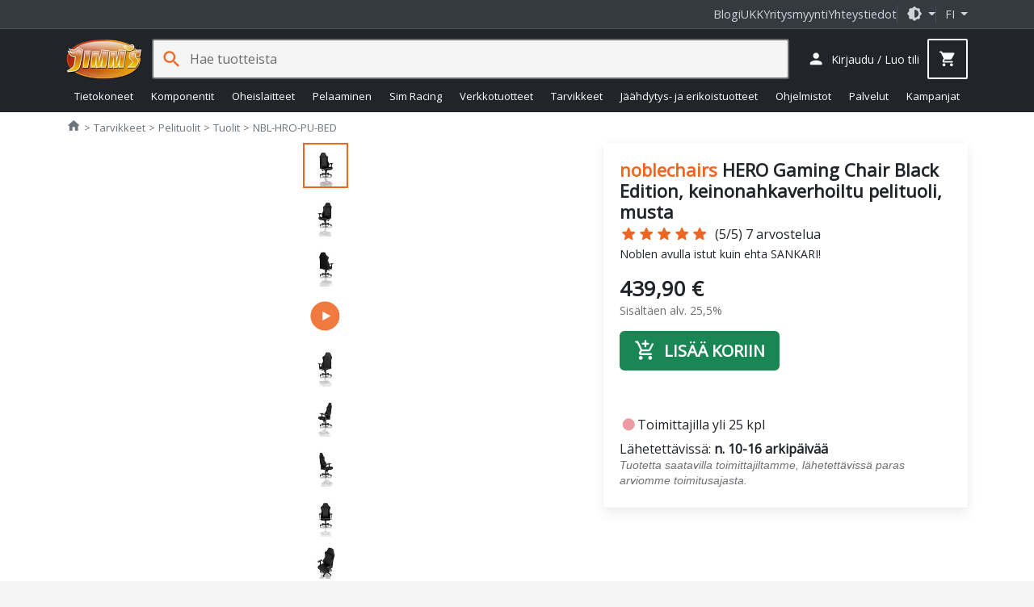

--- FILE ---
content_type: text/javascript
request_url: https://static.demoup.com/jimms.fi/stage3.js
body_size: 294919
content:
/*! For license information please see stage3.js.LICENSE.txt */
(()=>{var e={59:(e,t,n)=>{"use strict";n.d(t,{R:()=>r});var i=["responseType","withCredentials","timeout","onprogress"];function r(e,t){var n=e.headers||{},r=e.body,a=e.method||(r?"POST":"GET"),s=!1,u=(e.cors,new XMLHttpRequest);function l(e,n){return function(){s||(t(void 0===u.status?e:u.status,0===u.status?"Error":u.response||u.responseText||n,u),s=!0)}}u.open(a,e.url,!0);var c=u.onload=l(200);u.onreadystatechange=function(){4===u.readyState&&c()},u.onerror=l(null,"Error"),u.ontimeout=l(null,"Timeout"),u.onabort=l(null,"Abort"),r&&(o(n,"X-Requested-With","XMLHttpRequest"),globalThis.FormData&&r instanceof globalThis.FormData||o(n,"Content-Type","application/x-www-form-urlencoded"));for(var d=0,p=i.length;d<p;d++)void 0!==e[h=i[d]]&&(u[h]=e[h]);if(u.setRequestHeader)for(var h in n)u.setRequestHeader(h,n[h]);return u.send(r),u}function o(e,t,n){e[t]=e[t]||n}},345:(e,t,n)=>{!function(){var e="undefined"!=typeof window?window:n.g,i={};for(var r in function(e,t,n){var i;function r(e){var t=0;return function(){return t<e.length?{done:!1,value:e[t++]}:{done:!0}}}var o="function"==typeof Object.defineProperties?Object.defineProperty:function(e,t,n){return e==Array.prototype||e==Object.prototype||(e[t]=n.value),e},a=function(n){n=["object"==typeof globalThis&&globalThis,n,"object"==typeof e&&e,"object"==typeof self&&self,"object"==typeof t&&t];for(var i=0;i<n.length;++i){var r=n[i];if(r&&r.Math==Math)return r}throw Error("Cannot find global object")}(this);function s(e,t){if(t)e:{var n=a;e=e.split(".");for(var i=0;i<e.length-1;i++){var r=e[i];if(!(r in n))break e;n=n[r]}(t=t(i=n[e=e[e.length-1]]))!=i&&null!=t&&o(n,e,{configurable:!0,writable:!0,value:t})}}function u(e){return(e={next:e})[Symbol.iterator]=function(){return this},e}function l(e){var t="undefined"!=typeof Symbol&&Symbol.iterator&&e[Symbol.iterator];if(t)return t.call(e);if("number"==typeof e.length)return{next:r(e)};throw Error(String(e)+" is not an iterable or ArrayLike")}function c(e){if(!(e instanceof Array)){e=l(e);for(var t,n=[];!(t=e.next()).done;)n.push(t.value);e=n}return e}s("Symbol",(function(e){function t(e,t){this.g=e,o(this,"description",{configurable:!0,writable:!0,value:t})}if(e)return e;t.prototype.toString=function(){return this.g};var n="jscomp_symbol_"+(1e9*Math.random()>>>0)+"_",i=0;return function e(r){if(this instanceof e)throw new TypeError("Symbol is not a constructor");return new t(n+(r||"")+"_"+i++,r)}})),s("Symbol.iterator",(function(e){if(e)return e;e=Symbol("Symbol.iterator");for(var t="Array Int8Array Uint8Array Uint8ClampedArray Int16Array Uint16Array Int32Array Uint32Array Float32Array Float64Array".split(" "),n=0;n<t.length;n++){var i=a[t[n]];"function"==typeof i&&"function"!=typeof i.prototype[e]&&o(i.prototype,e,{configurable:!0,writable:!0,value:function(){return u(r(this))}})}return e}));var d,p="function"==typeof Object.create?Object.create:function(e){function t(){}return t.prototype=e,new t};if("function"==typeof Object.setPrototypeOf)d=Object.setPrototypeOf;else{var h;e:{var f={};try{f.__proto__={a:!0},h=f.a;break e}catch(e){}h=!1}d=h?function(e,t){if(e.__proto__=t,e.__proto__!==t)throw new TypeError(e+" is not extensible");return e}:null}var g=d;function m(e,t){if(e.prototype=p(t.prototype),e.prototype.constructor=e,g)g(e,t);else for(var n in t)if("prototype"!=n)if(Object.defineProperties){var i=Object.getOwnPropertyDescriptor(t,n);i&&Object.defineProperty(e,n,i)}else e[n]=t[n];e.Gk=t.prototype}function v(){this.o=!1,this.l=null,this.h=void 0,this.g=1,this.j=this.m=0,this.A=this.i=null}function y(e){if(e.o)throw new TypeError("Generator is already running");e.o=!0}function b(e,t){e.i={Gg:t,Rg:!0},e.g=e.m||e.j}function w(e,t,n){return e.g=n,{value:t}}function S(e){e.g=0}function x(e,t,n){e.m=t,null!=n&&(e.j=n)}function T(e,t){e.m=0,e.j=t||0}function k(e,t,n){e.g=t,e.m=n||0}function A(e,t){return e.m=t||0,t=e.i.Gg,e.i=null,t}function E(e){e.A=[e.i],e.m=0,e.j=0}function I(e,t){var n=e.A.splice(0)[0];(n=e.i=e.i||n)?n.Rg?e.g=e.m||e.j:null!=n.u&&e.j<n.u?(e.g=n.u,e.i=null):e.g=e.j:e.g=t}function M(e){this.g=new v,this.h=e}function C(e,t,n,i){try{var r=t.call(e.g.l,n);if(!(r instanceof Object))throw new TypeError("Iterator result "+r+" is not an object");if(!r.done)return e.g.o=!1,r;var o=r.value}catch(t){return e.g.l=null,b(e.g,t),_(e)}return e.g.l=null,i.call(e.g,o),_(e)}function _(e){for(;e.g.g;)try{var t=e.h(e.g);if(t)return e.g.o=!1,{value:t.value,done:!1}}catch(t){e.g.h=void 0,b(e.g,t)}if(e.g.o=!1,e.g.i){if(t=e.g.i,e.g.i=null,t.Rg)throw t.Gg;return{value:t.return,done:!0}}return{value:void 0,done:!0}}function P(e){this.next=function(t){return y(e.g),e.g.l?t=C(e,e.g.l.next,t,e.g.s):(e.g.s(t),t=_(e)),t},this.throw=function(t){return y(e.g),e.g.l?t=C(e,e.g.l.throw,t,e.g.s):(b(e.g,t),t=_(e)),t},this.return=function(t){return function(e,t){y(e.g);var n=e.g.l;return n?C(e,"return"in n?n.return:function(e){return{value:e,done:!0}},t,e.g.return):(e.g.return(t),_(e))}(e,t)},this[Symbol.iterator]=function(){return this}}function L(e){return function(e){function t(t){return e.next(t)}function n(t){return e.throw(t)}return new Promise((function(i,r){!function e(o){o.done?i(o.value):Promise.resolve(o.value).then(t,n).then(e,r)}(e.next())}))}(new P(new M(e)))}function D(){for(var e=Number(this),t=[],n=e;n<arguments.length;n++)t[n-e]=arguments[n];return t}function j(e,t){return Object.prototype.hasOwnProperty.call(e,t)}function R(e,t){e instanceof String&&(e+="");var n=0,i=!1,r={next:function(){if(!i&&n<e.length){var r=n++;return{value:t(r,e[r]),done:!1}}return i=!0,{done:!0,value:void 0}}};return r[Symbol.iterator]=function(){return r},r}function N(e,t,n){e instanceof String&&(e=String(e));for(var i=e.length,r=0;r<i;r++){var o=e[r];if(t.call(n,o,r,e))return{Pg:r,v:o}}return{Pg:-1,v:void 0}}function U(e,t,n){if(null==e)throw new TypeError("The 'this' value for String.prototype."+n+" must not be null or undefined");if(t instanceof RegExp)throw new TypeError("First argument to String.prototype."+n+" must not be a regular expression");return e+""}v.prototype.s=function(e){this.h=e},v.prototype.return=function(e){this.i={return:e},this.g=this.j},v.prototype.u=function(e){this.g=e},s("Promise",(function(e){function t(e){this.h=0,this.i=void 0,this.g=[],this.o=!1;var t=this.j();try{e(t.resolve,t.reject)}catch(e){t.reject(e)}}function n(){this.g=null}function i(e){return e instanceof t?e:new t((function(t){t(e)}))}if(e)return e;n.prototype.h=function(e){if(null==this.g){this.g=[];var t=this;this.i((function(){t.l()}))}this.g.push(e)};var r=a.setTimeout;n.prototype.i=function(e){r(e,0)},n.prototype.l=function(){for(;this.g&&this.g.length;){var e=this.g;this.g=[];for(var t=0;t<e.length;++t){var n=e[t];e[t]=null;try{n()}catch(e){this.j(e)}}}this.g=null},n.prototype.j=function(e){this.i((function(){throw e}))},t.prototype.j=function(){function e(e){return function(i){n||(n=!0,e.call(t,i))}}var t=this,n=!1;return{resolve:e(this.D),reject:e(this.l)}},t.prototype.D=function(e){if(e===this)this.l(new TypeError("A Promise cannot resolve to itself"));else if(e instanceof t)this.H(e);else{e:switch(typeof e){case"object":var n=null!=e;break e;case"function":n=!0;break e;default:n=!1}n?this.C(e):this.m(e)}},t.prototype.C=function(e){var t=void 0;try{t=e.then}catch(e){return void this.l(e)}"function"==typeof t?this.I(t,e):this.m(e)},t.prototype.l=function(e){this.s(2,e)},t.prototype.m=function(e){this.s(1,e)},t.prototype.s=function(e,t){if(0!=this.h)throw Error("Cannot settle("+e+", "+t+"): Promise already settled in state"+this.h);this.h=e,this.i=t,2===this.h&&this.G(),this.A()},t.prototype.G=function(){var e=this;r((function(){if(e.B()){var t=a.console;void 0!==t&&t.error(e.i)}}),1)},t.prototype.B=function(){if(this.o)return!1;var e=a.CustomEvent,t=a.Event,n=a.dispatchEvent;return void 0===n||("function"==typeof e?e=new e("unhandledrejection",{cancelable:!0}):"function"==typeof t?e=new t("unhandledrejection",{cancelable:!0}):(e=a.document.createEvent("CustomEvent")).initCustomEvent("unhandledrejection",!1,!0,e),e.promise=this,e.reason=this.i,n(e))},t.prototype.A=function(){if(null!=this.g){for(var e=0;e<this.g.length;++e)o.h(this.g[e]);this.g=null}};var o=new n;return t.prototype.H=function(e){var t=this.j();e.Pd(t.resolve,t.reject)},t.prototype.I=function(e,t){var n=this.j();try{e.call(t,n.resolve,n.reject)}catch(e){n.reject(e)}},t.prototype.then=function(e,n){function i(e,t){return"function"==typeof e?function(t){try{r(e(t))}catch(e){o(e)}}:t}var r,o,a=new t((function(e,t){r=e,o=t}));return this.Pd(i(e,r),i(n,o)),a},t.prototype.catch=function(e){return this.then(void 0,e)},t.prototype.Pd=function(e,t){function n(){switch(i.h){case 1:e(i.i);break;case 2:t(i.i);break;default:throw Error("Unexpected state: "+i.h)}}var i=this;null==this.g?o.h(n):this.g.push(n),this.o=!0},t.resolve=i,t.reject=function(e){return new t((function(t,n){n(e)}))},t.race=function(e){return new t((function(t,n){for(var r=l(e),o=r.next();!o.done;o=r.next())i(o.value).Pd(t,n)}))},t.all=function(e){var n=l(e),r=n.next();return r.done?i([]):new t((function(e,t){function o(t){return function(n){a[t]=n,0==--s&&e(a)}}var a=[],s=0;do{a.push(void 0),s++,i(r.value).Pd(o(a.length-1),t),r=n.next()}while(!r.done)}))},t})),s("WeakMap",(function(e){function t(e){if(this.g=(u+=Math.random()+1).toString(),e){e=l(e);for(var t;!(t=e.next()).done;)t=t.value,this.set(t[0],t[1])}}function n(){}function i(e){var t=typeof e;return"object"===t&&null!==e||"function"===t}function r(e){if(!j(e,s)){var t=new n;o(e,s,{value:t})}}function a(e){var t=Object[e];t&&(Object[e]=function(e){return e instanceof n?e:(Object.isExtensible(e)&&r(e),t(e))})}if(function(){if(!e||!Object.seal)return!1;try{var t=Object.seal({}),n=Object.seal({}),i=new e([[t,2],[n,3]]);return 2==i.get(t)&&3==i.get(n)&&(i.delete(t),i.set(n,4),!i.has(t)&&4==i.get(n))}catch(e){return!1}}())return e;var s="$jscomp_hidden_"+Math.random();a("freeze"),a("preventExtensions"),a("seal");var u=0;return t.prototype.set=function(e,t){if(!i(e))throw Error("Invalid WeakMap key");if(r(e),!j(e,s))throw Error("WeakMap key fail: "+e);return e[s][this.g]=t,this},t.prototype.get=function(e){return i(e)&&j(e,s)?e[s][this.g]:void 0},t.prototype.has=function(e){return i(e)&&j(e,s)&&j(e[s],this.g)},t.prototype.delete=function(e){return!!(i(e)&&j(e,s)&&j(e[s],this.g))&&delete e[s][this.g]},t})),s("Map",(function(e){function t(){var e={};return e.Vb=e.next=e.head=e}function n(e,t){var n=e[1];return u((function(){if(n){for(;n.head!=e[1];)n=n.Vb;for(;n.next!=n.head;)return n=n.next,{done:!1,value:t(n)};n=null}return{done:!0,value:void 0}}))}function i(e,t){var n=t&&typeof t;"object"==n||"function"==n?o.has(t)?n=o.get(t):(n=""+ ++a,o.set(t,n)):n="p_"+t;var i=e[0][n];if(i&&j(e[0],n))for(e=0;e<i.length;e++){var r=i[e];if(t!=t&&r.key!=r.key||t===r.key)return{id:n,list:i,index:e,entry:r}}return{id:n,list:i,index:-1,entry:void 0}}function r(e){if(this[0]={},this[1]=t(),this.size=0,e){e=l(e);for(var n;!(n=e.next()).done;)n=n.value,this.set(n[0],n[1])}}if(function(){if(!e||"function"!=typeof e||!e.prototype.entries||"function"!=typeof Object.seal)return!1;try{var t=Object.seal({x:4}),n=new e(l([[t,"s"]]));if("s"!=n.get(t)||1!=n.size||n.get({x:4})||n.set({x:4},"t")!=n||2!=n.size)return!1;var i=n.entries(),r=i.next();return!r.done&&r.value[0]==t&&"s"==r.value[1]&&!((r=i.next()).done||4!=r.value[0].x||"t"!=r.value[1]||!i.next().done)}catch(e){return!1}}())return e;var o=new WeakMap;r.prototype.set=function(e,t){var n=i(this,e=0===e?0:e);return n.list||(n.list=this[0][n.id]=[]),n.entry?n.entry.value=t:(n.entry={next:this[1],Vb:this[1].Vb,head:this[1],key:e,value:t},n.list.push(n.entry),this[1].Vb.next=n.entry,this[1].Vb=n.entry,this.size++),this},r.prototype.delete=function(e){return!(!(e=i(this,e)).entry||!e.list||(e.list.splice(e.index,1),e.list.length||delete this[0][e.id],e.entry.Vb.next=e.entry.next,e.entry.next.Vb=e.entry.Vb,e.entry.head=null,this.size--,0))},r.prototype.clear=function(){this[0]={},this[1]=this[1].Vb=t(),this.size=0},r.prototype.has=function(e){return!!i(this,e).entry},r.prototype.get=function(e){return(e=i(this,e).entry)&&e.value},r.prototype.entries=function(){return n(this,(function(e){return[e.key,e.value]}))},r.prototype.keys=function(){return n(this,(function(e){return e.key}))},r.prototype.values=function(){return n(this,(function(e){return e.value}))},r.prototype.forEach=function(e,t){for(var n,i=this.entries();!(n=i.next()).done;)n=n.value,e.call(t,n[1],n[0],this)},r.prototype[Symbol.iterator]=r.prototype.entries;var a=0;return r})),s("Set",(function(e){function t(e){if(this.g=new Map,e){e=l(e);for(var t;!(t=e.next()).done;)this.add(t.value)}this.size=this.g.size}return function(){if(!e||"function"!=typeof e||!e.prototype.entries||"function"!=typeof Object.seal)return!1;try{var t=Object.seal({x:4}),n=new e(l([t]));if(!n.has(t)||1!=n.size||n.add(t)!=n||1!=n.size||n.add({x:4})!=n||2!=n.size)return!1;var i=n.entries(),r=i.next();return!r.done&&r.value[0]==t&&r.value[1]==t&&!(r=i.next()).done&&r.value[0]!=t&&4==r.value[0].x&&r.value[1]==r.value[0]&&i.next().done}catch(e){return!1}}()?e:(t.prototype.add=function(e){return e=0===e?0:e,this.g.set(e,e),this.size=this.g.size,this},t.prototype.delete=function(e){return e=this.g.delete(e),this.size=this.g.size,e},t.prototype.clear=function(){this.g.clear(),this.size=0},t.prototype.has=function(e){return this.g.has(e)},t.prototype.entries=function(){return this.g.entries()},t.prototype.values=function(){return this.g.values()},t.prototype.keys=t.prototype.values,t.prototype[Symbol.iterator]=t.prototype.values,t.prototype.forEach=function(e,t){var n=this;this.g.forEach((function(i){return e.call(t,i,i,n)}))},t)})),s("Array.prototype.values",(function(e){return e||function(){return R(this,(function(e,t){return t}))}})),s("Array.from",(function(e){return e||function(e,t,n){t=null!=t?t:function(e){return e};var i=[],r="undefined"!=typeof Symbol&&Symbol.iterator&&e[Symbol.iterator];if("function"==typeof r){e=r.call(e);for(var o=0;!(r=e.next()).done;)i.push(t.call(n,r.value,o++))}else for(r=e.length,o=0;o<r;o++)i.push(t.call(n,e[o],o));return i}})),s("Array.prototype.keys",(function(e){return e||function(){return R(this,(function(e){return e}))}})),s("Array.prototype.findIndex",(function(e){return e||function(e,t){return N(this,e,t).Pg}})),s("Object.is",(function(e){return e||function(e,t){return e===t?0!==e||1/e==1/t:e!=e&&t!=t}})),s("Array.prototype.includes",(function(e){return e||function(e,t){var n=this;n instanceof String&&(n=String(n));var i=n.length;for(0>(t=t||0)&&(t=Math.max(t+i,0));t<i;t++){var r=n[t];if(r===e||Object.is(r,e))return!0}return!1}})),s("String.prototype.includes",(function(e){return e||function(e,t){return-1!==U(this,e,"includes").indexOf(e,t||0)}})),s("String.fromCodePoint",(function(e){return e||function(e){for(var t="",n=0;n<arguments.length;n++){var i=Number(arguments[n]);if(0>i||1114111<i||i!==Math.floor(i))throw new RangeError("invalid_code_point "+i);65535>=i?t+=String.fromCharCode(i):(i-=65536,t+=String.fromCharCode(i>>>10&1023|55296),t+=String.fromCharCode(1023&i|56320))}return t}})),s("WeakSet",(function(e){function t(e){if(this.g=new WeakMap,e){e=l(e);for(var t;!(t=e.next()).done;)this.add(t.value)}}return function(){if(!e||!Object.seal)return!1;try{var t=Object.seal({}),n=Object.seal({}),i=new e([t]);return!(!i.has(t)||i.has(n))&&(i.delete(t),i.add(n),!i.has(t)&&i.has(n))}catch(e){return!1}}()?e:(t.prototype.add=function(e){return this.g.set(e,!0),this},t.prototype.has=function(e){return this.g.has(e)},t.prototype.delete=function(e){return this.g.delete(e)},t)})),s("Array.prototype.find",(function(e){return e||function(e,t){return N(this,e,t).v}})),s("String.prototype.startsWith",(function(e){return e||function(e,t){var n=U(this,e,"startsWith"),i=n.length,r=e.length;t=Math.max(0,Math.min(0|t,n.length));for(var o=0;o<r&&t<i;)if(n[t++]!=e[o++])return!1;return o>=r}})),s("Object.entries",(function(e){return e||function(e){var t,n=[];for(t in e)j(e,t)&&n.push([t,e[t]]);return n}}));var O="function"==typeof Object.assign?Object.assign:function(e,t){for(var n=1;n<arguments.length;n++){var i=arguments[n];if(i)for(var r in i)j(i,r)&&(e[r]=i[r])}return e};s("Object.assign",(function(e){return e||O})),s("Promise.prototype.finally",(function(e){return e||function(e){return this.then((function(t){return Promise.resolve(e()).then((function(){return t}))}),(function(t){return Promise.resolve(e()).then((function(){throw t}))}))}})),s("Array.prototype.entries",(function(e){return e||function(){return R(this,(function(e,t){return[e,t]}))}})),s("Number.isNaN",(function(e){return e||function(e){return"number"==typeof e&&isNaN(e)}})),s("String.prototype.repeat",(function(e){return e||function(e){var t=U(this,null,"repeat");if(0>e||1342177279<e)throw new RangeError("Invalid count value");e|=0;for(var n="";e;)1&e&&(n+=t),(e>>>=1)&&(t+=t);return n}})),s("Number.EPSILON",(function(){return Math.pow(2,-52)})),s("Number.MAX_SAFE_INTEGER",(function(){return 9007199254740991})),s("Number.isFinite",(function(e){return e||function(e){return"number"==typeof e&&!isNaN(e)&&1/0!==e&&-1/0!==e}})),s("Object.values",(function(e){return e||function(e){var t,n=[];for(t in e)j(e,t)&&n.push(e[t]);return n}})),s("Math.log2",(function(e){return e||function(e){return Math.log(e)/Math.LN2}})),s("String.prototype.endsWith",(function(e){return e||function(e,t){var n=U(this,e,"endsWith");void 0===t&&(t=n.length),t=Math.max(0,Math.min(0|t,n.length));for(var i=e.length;0<i&&0<t;)if(n[--t]!=e[--i])return!1;return 0>=i}})),s("Math.trunc",(function(e){return e||function(e){if(e=Number(e),isNaN(e)||1/0===e||-1/0===e||0===e)return e;var t=Math.floor(Math.abs(e));return 0>e?-t:t}}));var F=this||self;function B(e,t){e=e.split(".");var n,i=F;e[0]in i||void 0===i.execScript||i.execScript("var "+e[0]);for(;e.length&&(n=e.shift());)e.length||void 0===t?i=i[n]&&i[n]!==Object.prototype[n]?i[n]:i[n]={}:i[n]=t}function V(){}function H(){}function q(e){this.g=Math.exp(Math.log(.5)/e),this.i=this.h=0}function z(e){return e.h/(1-Math.pow(e.g,e.i))}function $(){this.h=new q(2),this.j=new q(5),this.g=0,this.i=128e3,this.l=16e3}function G(){}function K(){}function W(){}function X(e){var t=D.apply(1,arguments);J.has(e)||(J.add(e),W.apply(G,c(t)))}function Y(){}q.prototype.sample=function(e,t){var n=Math.pow(this.g,e);t=t*(1-n)+n*this.h,isNaN(t)||(this.h=t,this.i+=e)},$.prototype.configure=function(e){this.i=e.minTotalBytes,this.l=e.minBytes,this.h.g=Math.exp(Math.log(.5)/e.fastHalfLife),this.j.g=Math.exp(Math.log(.5)/e.slowHalfLife)},$.prototype.sample=function(e,t){if(!(t<this.l)){var n=8e3*t/e;e/=1e3,this.g+=t,this.h.sample(e,n),this.j.sample(e,n)}},$.prototype.getBandwidthEstimate=function(e){return this.g<this.i?e:Math.min(z(this.h),z(this.j))};var J=new Set;function Z(){this.g=new Map}function Q(){this.g=new Z}function ee(e,t,n,i){this.target=e,this.type=t,this.listener=n,this.g=function(e,t){if(null==t)return!1;if("boolean"==typeof t)return t;var n=new Set(["passive","capture"]);return Object.keys(t).filter((function(e){return!n.has(e)})),function(e){var t=te;if(null==t){t=!1;try{var n={},i={get:function(){return t=!0,!1}};Object.defineProperty(n,"passive",i),Object.defineProperty(n,"capture",i),i=function(){},e.addEventListener("test",i,n),e.removeEventListener("test",i,n)}catch(e){t=!1}te=t}return t||!1}(e)?t:t.capture||!1}(e,i),this.target.addEventListener(t,n,this.g)}e.console&&((new Map).set(1,(function(){})).set(2,(function(){})).set(3,(function(){})).set(4,(function(){})).set(5,(function(){})).set(6,(function(){})),W=function(){},K=function(){}),(i=Z.prototype).push=function(e,t){this.g.has(e)?this.g.get(e).push(t):this.g.set(e,[t])},i.get=function(e){return this.g.has(e)?this.g.get(e).slice():null},i.remove=function(e,t){if(this.g.has(e)){var n=this.g.get(e).filter((function(e){return e!=t}));this.g.set(e,n),n.length||this.g.delete(e)}},i.forEach=function(e){this.g.forEach((function(t,n){e(n,t)}))},i.size=function(){return this.g.size},i.keys=function(){return Array.from(this.g.keys())},(i=Q.prototype).release=function(){this.Ma(),this.g=null},i.F=function(e,t,n,i){this.g&&(e=new ee(e,t,n,i),this.g.push(t,e))},i.ma=function(e,t,n,i){var r=this;this.F(e,t,(function i(o){r.bb(e,t,i),n(o)}),i)},i.bb=function(e,t,n){if(this.g)for(var i=this.g.get(t)||[],r=(i=l(i)).next();!r.done;r=i.next())(r=r.value).target!=e||n!=r.listener&&n||(r.bb(),this.g.remove(t,r))},i.Ma=function(){if(this.g){for(var e=[],t=l(this.g.g.values()),n=t.next();!n.done;n=t.next())e.push.apply(e,c(n.value));for(t=(e=l(e)).next();!t.done;t=e.next())t.value.bb();this.g.g.clear()}},B("shaka.util.EventManager",Q),Q.prototype.removeAll=Q.prototype.Ma,Q.prototype.unlisten=Q.prototype.bb,Q.prototype.listenOnce=Q.prototype.ma,Q.prototype.listen=Q.prototype.F,Q.prototype.release=Q.prototype.release,ee.prototype.bb=function(){this.target.removeEventListener(this.type,this.listener,this.g),this.listener=this.target=null,this.g=!1};var te=void 0;function ne(t){if(re.has(t))return re.get(t);var n=e.ManagedMediaSource||e.MediaSource;return!!n&&(n=n.isTypeSupported(t),re.set(t,n),n)}function ie(){var t=e.ManagedSourceBuffer||e.SourceBuffer;return!!t&&!!t.prototype&&!!t.prototype.changeType}var re=new Map;function oe(e,t){this.g=e,this.h=t}function ae(e,t){var n=new oe(5,0),i=le,r=i.g,o=n.h-r.h;(0<(n.g-r.g||o)?i.i:i.h)(i.g,n,e,t)}function se(e,t,n,i){W([n,"has been deprecated and will be removed in",t,". We are currently at version",e,". Additional information:",i].join(" "))}function ue(e,t,n,i){K([n,"has been deprecated and has been removed in",t,". We are now at version",e,". Additional information:",i].join(" "))}oe.prototype.toString=function(){return"v"+this.g+"."+this.h};var le=null;function ce(){}function de(){}function pe(){}function he(e,t){if(!e&&!t)return!0;if(!e||!t||e.byteLength!=t.byteLength)return!1;if((ArrayBuffer.isView(e)?e.buffer:e)==(ArrayBuffer.isView(t)?t.buffer:t)&&(e.byteOffset||0)==(t.byteOffset||0))return!0;var n=ge(e);t=ge(t);for(var i=0;i<e.byteLength;i++)if(n[i]!=t[i])return!1;return!0}function fe(e){return ArrayBuffer.isView(e)?0==e.byteOffset&&e.byteLength==e.buffer.byteLength?e.buffer:new Uint8Array(e).buffer:e}function ge(e,t,n){return ye(e,void 0===t?0:t,n=void 0===n?1/0:n,Uint8Array)}function me(e,t,n){return ye(e,void 0===t?0:t,n=void 0===n?1/0:n,Uint16Array)}function ve(e,t,n){return ye(e,void 0===t?0:t,n=void 0===n?1/0:n,DataView)}function ye(e,t,n,i){var r=ArrayBuffer.isView(e)?e.buffer:e,o=1;"BYTES_PER_ELEMENT"in i&&(o=i.BYTES_PER_ELEMENT);var a=((e.byteOffset||0)+e.byteLength)/o;return new i(r,e=Math.floor(Math.max(0,Math.min(((e.byteOffset||0)+t)/o,a))),Math.floor(Math.min(e+Math.max(n,0),a))-e)}function be(){}function we(e){this.l=new de,(e=xe(e.toLowerCase()))&&(this.l=e()),this.h=new ce,(e=ke)&&(this.h=e())}function Se(e,t){Te.set(e,t)}function xe(e){return Te.get(e)}ce.prototype.extract=function(){},ce.prototype.decode=function(){return[]},ce.prototype.clear=function(){},ce.prototype.getStreams=function(){return[]},de.prototype.init=function(){},de.prototype.parse=function(){return[]},B("shaka.util.BufferUtils",pe),pe.toDataView=ve,pe.toUint16=me,pe.toUint8=ge,pe.toArrayBuffer=fe,pe.equal=he,be.prototype.init=function(){},be.prototype.i=function(){},be.prototype.g=function(){},be.prototype.j=function(){},B("shaka.media.IClosedCaptionParser",be),we.prototype.init=function(e,t){void 0!==t&&t||this.g(),this.l.init(e)},we.prototype.i=function(e){for(var t=(e=l(e=this.l.parse(e))).next();!t.done;t=e.next()){var n=ge((t=t.value).packet);0<n.length&&this.h.extract(n,t.pts)}return this.h.decode()},we.prototype.g=function(){this.h.clear()},we.prototype.j=function(){return this.h.getStreams()},B("shaka.media.ClosedCaptionParser",we),we.findDecoder=function(){return ke},we.unregisterDecoder=function(){ke=null},we.registerDecoder=function(e){ke=e},we.findParser=xe,we.unregisterParser=function(e){Te.delete(e)},we.registerParser=Se;var Te=new Map,ke=null;function Ae(){this.id="",this.regionAnchorY=this.regionAnchorX=this.viewportAnchorY=this.viewportAnchorX=0,this.height=this.width=100,this.viewportAnchorUnits=this.widthUnits=this.heightUnits=Ee,this.scroll=Ie}B("shaka.text.CueRegion",Ae);var Ee=1;Ae.units={PX:0,PERCENTAGE:Ee,LINES:2};var Ie="";function Me(e,t){return!("number"!=typeof e||"number"!=typeof t||!isNaN(e)||!isNaN(t))||e===t}function Ce(e,t){-1<(t=e.indexOf(t))&&e.splice(t,1)}function _e(e,t,n){if(n||(n=Me),e.length!=t.length)return!1;t=t.slice();for(var i=(e=l(e)).next(),r={};!i.done;r={Tg:void 0},i=e.next()){if(r.Tg=i.value,-1==(i=t.findIndex(function(e){return function(t){return n(e.Tg,t)}}(r))))return!1;t[i]=t[t.length-1],t.pop()}return 0==t.length}function Pe(e,t,n){if(n||(n=Me),e.length!=t.length)return!1;for(var i=0;i<e.length;i++)if(!n(e[i],t[i]))return!1;return!0}function Le(e,t,n){var i=D.apply(3,arguments);if(this.severity=e,this.category=t,this.code=n,this.data=i,this.handled=!1,this.message="Shaka Error "+this.code,De)try{throw Error(this.message||"Shaka Error")}catch(e){this.stack=e.stack}}Ae.scrollMode={NONE:Ie,UP:"up"},Le.prototype.toString=function(){return"shaka.util.Error "+JSON.stringify(this,null,"  ")},B("shaka.util.Error",Le);var De=!0;function je(e){this.h=e,this.g=void 0}function Re(e,t){return!e.length||!t.length||e===t||0<Ne(e,t).length}function Ne(e,t){if(!e.length)return t;if(!t.length)return e;for(var n=[],i=(e=l(e)).next();!i.done;i=e.next()){i=i.value;for(var r=l(t),o=r.next();!o.done;o=r.next())if(o=o.value,i.keySystem==o.keySystem){r=new Map;for(var a=l((i.initData||[]).concat(o.initData||[])),s=a.next();!s.done;s=a.next())s=s.value,r.set(s.keyId,s);r=Array.from(r.values()),a=i.keyIds&&o.keyIds?new Set([].concat(c(i.keyIds),c(o.keyIds))):i.keyIds||o.keyIds,n.push({keySystem:i.keySystem,licenseServerUri:i.licenseServerUri||o.licenseServerUri,distinctiveIdentifierRequired:i.distinctiveIdentifierRequired||o.distinctiveIdentifierRequired,persistentStateRequired:i.persistentStateRequired||o.persistentStateRequired,videoRobustness:i.videoRobustness||o.videoRobustness,audioRobustness:i.audioRobustness||o.audioRobustness,serverCertificate:i.serverCertificate||o.serverCertificate,serverCertificateUri:i.serverCertificateUri||o.serverCertificateUri,initData:r,keyIds:a});break}}return n}function Ue(e){return!!e&&!!e.match(/^com\.(microsoft|chromecast)\.playready/)}Le.Severity={RECOVERABLE:1,CRITICAL:2},Le.Category={NETWORK:1,TEXT:2,MEDIA:3,MANIFEST:4,STREAMING:5,DRM:6,PLAYER:7,CAST:8,STORAGE:9,ADS:10},Le.Code={UNSUPPORTED_SCHEME:1e3,BAD_HTTP_STATUS:1001,HTTP_ERROR:1002,TIMEOUT:1003,MALFORMED_DATA_URI:1004,REQUEST_FILTER_ERROR:1006,RESPONSE_FILTER_ERROR:1007,MALFORMED_TEST_URI:1008,UNEXPECTED_TEST_REQUEST:1009,ATTEMPTS_EXHAUSTED:1010,SEGMENT_MISSING:1011,INVALID_TEXT_HEADER:2e3,INVALID_TEXT_CUE:2001,UNABLE_TO_DETECT_ENCODING:2003,BAD_ENCODING:2004,INVALID_XML:2005,INVALID_MP4_TTML:2007,INVALID_MP4_VTT:2008,UNABLE_TO_EXTRACT_CUE_START_TIME:2009,INVALID_MP4_CEA:2010,TEXT_COULD_NOT_GUESS_MIME_TYPE:2011,CANNOT_ADD_EXTERNAL_TEXT_TO_SRC_EQUALS:2012,TEXT_ONLY_WEBVTT_SRC_EQUALS:2013,MISSING_TEXT_PLUGIN:2014,CHAPTERS_TRACK_FAILED:2015,UNSUPPORTED_EXTERNAL_THUMBNAILS_URI:2017,BUFFER_READ_OUT_OF_BOUNDS:3e3,JS_INTEGER_OVERFLOW:3001,EBML_OVERFLOW:3002,EBML_BAD_FLOATING_POINT_SIZE:3003,MP4_SIDX_WRONG_BOX_TYPE:3004,MP4_SIDX_INVALID_TIMESCALE:3005,MP4_SIDX_TYPE_NOT_SUPPORTED:3006,WEBM_CUES_ELEMENT_MISSING:3007,WEBM_EBML_HEADER_ELEMENT_MISSING:3008,WEBM_SEGMENT_ELEMENT_MISSING:3009,WEBM_INFO_ELEMENT_MISSING:3010,WEBM_DURATION_ELEMENT_MISSING:3011,WEBM_CUE_TRACK_POSITIONS_ELEMENT_MISSING:3012,WEBM_CUE_TIME_ELEMENT_MISSING:3013,MEDIA_SOURCE_OPERATION_FAILED:3014,MEDIA_SOURCE_OPERATION_THREW:3015,VIDEO_ERROR:3016,QUOTA_EXCEEDED_ERROR:3017,TRANSMUXING_FAILED:3018,CONTENT_TRANSFORMATION_FAILED:3019,MSS_MISSING_DATA_FOR_TRANSMUXING:3020,MSS_TRANSMUXING_FAILED:3022,TRANSMUXING_NO_VIDEO_DATA:3023,UNABLE_TO_GUESS_MANIFEST_TYPE:4e3,DASH_INVALID_XML:4001,DASH_NO_SEGMENT_INFO:4002,DASH_EMPTY_ADAPTATION_SET:4003,DASH_EMPTY_PERIOD:4004,DASH_WEBM_MISSING_INIT:4005,DASH_UNSUPPORTED_CONTAINER:4006,DASH_PSSH_BAD_ENCODING:4007,DASH_NO_COMMON_KEY_SYSTEM:4008,DASH_MULTIPLE_KEY_IDS_NOT_SUPPORTED:4009,DASH_CONFLICTING_KEY_IDS:4010,RESTRICTIONS_CANNOT_BE_MET:4012,HLS_PLAYLIST_HEADER_MISSING:4015,INVALID_HLS_TAG:4016,HLS_INVALID_PLAYLIST_HIERARCHY:4017,DASH_DUPLICATE_REPRESENTATION_ID:4018,HLS_MULTIPLE_MEDIA_INIT_SECTIONS_FOUND:4020,HLS_REQUIRED_ATTRIBUTE_MISSING:4023,HLS_REQUIRED_TAG_MISSING:4024,HLS_COULD_NOT_GUESS_CODECS:4025,HLS_KEYFORMATS_NOT_SUPPORTED:4026,DASH_UNSUPPORTED_XLINK_ACTUATE:4027,DASH_XLINK_DEPTH_LIMIT:4028,CONTENT_UNSUPPORTED_BY_BROWSER:4032,CANNOT_ADD_EXTERNAL_TEXT_TO_LIVE_STREAM:4033,NO_VARIANTS:4036,PERIOD_FLATTENING_FAILED:4037,INCONSISTENT_DRM_ACROSS_PERIODS:4038,HLS_VARIABLE_NOT_FOUND:4039,HLS_MSE_ENCRYPTED_MP2T_NOT_SUPPORTED:4040,HLS_MSE_ENCRYPTED_LEGACY_APPLE_MEDIA_KEYS_NOT_SUPPORTED:4041,NO_WEB_CRYPTO_API:4042,CANNOT_ADD_EXTERNAL_THUMBNAILS_TO_LIVE_STREAM:4045,MSS_INVALID_XML:4046,MSS_LIVE_CONTENT_NOT_SUPPORTED:4047,AES_128_INVALID_IV_LENGTH:4048,AES_128_INVALID_KEY_LENGTH:4049,DASH_CONFLICTING_AES_128:4050,DASH_UNSUPPORTED_AES_128:4051,DASH_INVALID_PATCH:4052,HLS_EMPTY_MEDIA_PLAYLIST:4053,DASH_MSE_ENCRYPTED_LEGACY_APPLE_MEDIA_KEYS_NOT_SUPPORTED:4054,STREAMING_ENGINE_STARTUP_INVALID_STATE:5006,NO_RECOGNIZED_KEY_SYSTEMS:6e3,REQUESTED_KEY_SYSTEM_CONFIG_UNAVAILABLE:6001,FAILED_TO_CREATE_CDM:6002,FAILED_TO_ATTACH_TO_VIDEO:6003,INVALID_SERVER_CERTIFICATE:6004,FAILED_TO_CREATE_SESSION:6005,FAILED_TO_GENERATE_LICENSE_REQUEST:6006,LICENSE_REQUEST_FAILED:6007,LICENSE_RESPONSE_REJECTED:6008,ENCRYPTED_CONTENT_WITHOUT_DRM_INFO:6010,NO_LICENSE_SERVER_GIVEN:6012,OFFLINE_SESSION_REMOVED:6013,EXPIRED:6014,SERVER_CERTIFICATE_REQUIRED:6015,INIT_DATA_TRANSFORM_ERROR:6016,SERVER_CERTIFICATE_REQUEST_FAILED:6017,MIN_HDCP_VERSION_NOT_MATCH:6018,ERROR_CHECKING_HDCP_VERSION:6019,MISSING_EME_SUPPORT:6020,LOAD_INTERRUPTED:7e3,OPERATION_ABORTED:7001,NO_VIDEO_ELEMENT:7002,OBJECT_DESTROYED:7003,CONTENT_NOT_LOADED:7004,SRC_EQUALS_PRELOAD_NOT_SUPPORTED:7005,PRELOAD_DESTROYED:7006,CAST_API_UNAVAILABLE:8e3,NO_CAST_RECEIVERS:8001,ALREADY_CASTING:8002,UNEXPECTED_CAST_ERROR:8003,CAST_CANCELED_BY_USER:8004,CAST_CONNECTION_TIMED_OUT:8005,CAST_RECEIVER_APP_UNAVAILABLE:8006,STORAGE_NOT_SUPPORTED:9e3,INDEXED_DB_ERROR:9001,DEPRECATED_OPERATION_ABORTED:9002,REQUESTED_ITEM_NOT_FOUND:9003,MALFORMED_OFFLINE_URI:9004,CANNOT_STORE_LIVE_OFFLINE:9005,NO_INIT_DATA_FOR_OFFLINE:9007,LOCAL_PLAYER_INSTANCE_REQUIRED:9008,NEW_KEY_OPERATION_NOT_SUPPORTED:9011,KEY_NOT_FOUND:9012,MISSING_STORAGE_CELL:9013,STORAGE_LIMIT_REACHED:9014,DOWNLOAD_SIZE_CALLBACK_ERROR:9015,MODIFY_OPERATION_NOT_SUPPORTED:9016,INDEXED_DB_INIT_TIMED_OUT:9017,CS_IMA_SDK_MISSING:1e4,CS_AD_MANAGER_NOT_INITIALIZED:10001,SS_IMA_SDK_MISSING:10002,SS_AD_MANAGER_NOT_INITIALIZED:10003,CURRENT_DAI_REQUEST_NOT_FINISHED:10004,MT_AD_MANAGER_NOT_INITIALIZED:10005,INTERSTITIAL_AD_MANAGER_NOT_INITIALIZED:10006,VAST_INVALID_XML:10007},je.prototype.value=function(){return null==this.g&&(this.g=this.h()),this.g};var Oe=new je((function(){return fe(new Uint8Array([0]))})),Fe=new Map;function Be(e){this.h=e,this.g=null}function Ve(e){this.h=e,this.g=null}function He(){var t=e.ManagedMediaSource||e.MediaSource;return!(!t||!t.isTypeSupported)}function qe(e){return""!=ut().canPlayType(e)}function ze(){return!!navigator.userAgent.match(/Edge?\//)}function $e(){return at("Xbox One")}function Ge(){return at("Tizen")}function Ke(){return at("Tizen 3")}function We(){return at("Web0S")}function Xe(){return at("CrKey")}function Ye(){if(!at("Chrome")||navigator.userAgent.match(/Edge\//))return null;var e=navigator.userAgent.match(/Chrome\/(\d+)/);return e?parseInt(e[1],10):null}function Je(){return st()&&(tt()||!!/(?:iPhone|iPad|iPod)/.test(navigator.userAgent)||st()&&1<navigator.maxTouchPoints)}function Ze(){return at("PlayStation 5")}function Qe(){return at("PlayStation 4")}function et(){return at("Hisense")||at("VIDAA")}function tt(){return navigator.userAgentData&&navigator.userAgentData.platform?"macos"==navigator.userAgentData.platform.toLowerCase():!!navigator.platform&&navigator.platform.toLowerCase().includes("mac")}function nt(){return navigator.userAgentData&&navigator.userAgentData.platform?"windows"==navigator.userAgentData.platform.toLowerCase():!!navigator.platform&&navigator.platform.toLowerCase().includes("win32")}function it(){return navigator.userAgentData&&navigator.userAgentData.platform?"android"==navigator.userAgentData.platform.toLowerCase():at("Android")}function rt(){return navigator.userAgentData&&navigator.userAgentData.platform?"fuchsia"==navigator.userAgentData.platform.toLowerCase():at("Fuchsia")}function ot(){return!!(Ge()||We()||$e()||Qe()||Ze()||Xe()||et()||st()&&!Je())}function at(e){return(navigator.userAgent||"").includes(e)}function st(){return(navigator.vendor||"").includes("Apple")}function ut(){return dt||(ct||(ct=new Ve((function(){dt=null}))),(dt=document.getElementsByTagName("video")[0]||document.getElementsByTagName("audio")[0])||(dt=document.createElement("video")),ct.aa(1),dt)}function lt(){var t,n,i,r,o,a,s,u,l,c,d,p,h,f;return L((function(g){switch(g.g){case 1:if(t={width:1/0,height:1/0},Xe()){if(p=e.cast&&cast.__platform__&&cast.__platform__.canDisplayType,t.width=1280,t.height=720,x(g,14),!(h=p)){g.u(16);break}return w(g,cast.__platform__.canDisplayType('video/mp4; codecs="avc1.640028"; width=3840; height=2160'),17)}if(Ge()){t.width=1920,t.height=1080;try{webapis.systeminfo&&webapis.systeminfo.getMaxVideoResolution?(n=webapis.systeminfo.getMaxVideoResolution(),t.width=n.width,t.height=n.height):webapis.productinfo.is8KPanelSupported&&webapis.productinfo.is8KPanelSupported()?(t.width=7680,t.height=4320):webapis.productinfo.isUdPanelSupported&&webapis.productinfo.isUdPanelSupported()&&(t.width=3840,t.height=2160)}catch(e){W("Tizen: Error detecting screen size, default screen size 1920x1080.")}g.u(3);break}if(We()){try{i=JSON.parse(e.PalmSystem.deviceInfo),t.width=Math.max(1920,i.screenWidth),t.height=Math.max(1080,i.screenHeight)}catch(e){W("WebOS: Error detecting screen size, default screen size 1920x1080."),t.width=1920,t.height=1080}g.u(3);break}if(et()){if(r=null,e.Hisense_Get4KSupportState)try{r=e.Hisense_Get4KSupportState()}catch(e){}null==r&&(r=at("UHD")),r?(t.width=3840,t.height=2160):(t.width=1920,t.height=1080),g.u(3);break}if(!Qe()&&!Ze()){o=void 0;try{o="undefined"!=typeof Windows?Windows:chrome.webview.hostObjects.sync.Windows}catch(e){}if(o){t.width=1920,t.height=1080;try{a=new o.Media.Protection.ProtectionCapabilities,s=o.Media.Protection.ProtectionCapabilityResult,u=null;do{u=a.isTypeSupported('video/mp4;codecs="hvc1,mp4a";features="decode-res-x=3840,decode-res-y=2160,decode-bitrate=20000,decode-fps=30,decode-bpc=10,display-res-x=3840,display-res-y=2160,display-bpc=8"',"com.microsoft.playready.recommendation")}while(u===s.maybe);u===s.probably&&(t.width=3840,t.height=2160)}catch(e){W("Xbox: Error detecting screen size, default screen size 1920x1080.")}}else $e()&&(t.width=1920,t.height=1080,W("Xbox: Error detecting screen size, default screen size 1920x1080."));g.u(3);break}return l=!1,x(g,8),w(g,e.msdk.device.getDisplayInfo(),10);case 10:c=g.h,l="4K"===c.resolution,k(g,9);break;case 8:return A(g),x(g,11),w(g,e.msdk.device.getDisplayInfoImmediate(),13);case 13:d=g.h,l="4K"===d.resolution,k(g,9);break;case 11:W("PlayStation: Failed to get the display info:",A(g));case 9:l?(t.width=3840,t.height=2160):(t.width=1920,t.height=1080),g.u(3);break;case 17:h=g.h;case 16:if(h){t.width=3840,t.height=2160,g.u(18);break}if(!(f=p)){g.u(19);break}return w(g,cast.__platform__.canDisplayType('video/mp4; codecs="avc1.640028"; width=1920; height=1080'),20);case 20:f=g.h;case 19:f&&(t.width=1920,t.height=1080);case 18:k(g,3);break;case 14:K("Failed to check canDisplayType:",A(g));case 3:return g.return(t)}}))}Be.prototype.aa=function(t){var n=this;this.stop();var i=!0,r=null;return this.g=function(){e.clearTimeout(r),i=!1},r=e.setTimeout((function(){i&&n.h()}),1e3*t),this},Be.prototype.stop=function(){this.g&&(this.g(),this.g=null)},Ve.prototype.Ib=function(){return this.stop(),this.h(),this},Ve.prototype.aa=function(e){var t=this;return this.stop(),this.g=new Be((function(){t.h()})).aa(e),this},Ve.prototype.Ga=function(e){var t=this;return this.stop(),this.g=new Be((function(){t.g.aa(e),t.h()})).aa(e),this},Ve.prototype.stop=function(){this.g&&(this.g.stop(),this.g=null)},B("shaka.util.Timer",Ve),Ve.prototype.stop=Ve.prototype.stop,Ve.prototype.tickEvery=Ve.prototype.Ga,Ve.prototype.tickAfter=Ve.prototype.aa,Ve.prototype.tickNow=Ve.prototype.Ib;var ct=null,dt=null;function pt(){}function ht(t){if(!t)return"";if(239==(t=ge(t))[0]&&187==t[1]&&191==t[2]&&(t=t.subarray(3)),e.TextDecoder&&!Qe())return(t=(new TextDecoder).decode(t)).includes("�")&&K('Decoded string contains an "unknown character" codepoint.  That probably means the UTF8 encoding was incorrect!'),t;for(var n="",i=0;i<t.length;++i){var r=65533;if(128&t[i]?t.length>=i+2&&192==(224&t[i])&&128==(192&t[i+1])?(r=(31&t[i])<<6|63&t[i+1],i+=1):t.length>=i+3&&224==(240&t[i])&&128==(192&t[i+1])&&128==(192&t[i+2])?(r=(15&t[i])<<12|(63&t[i+1])<<6|63&t[i+2],i+=2):t.length>=i+4&&240==(241&t[i])&&128==(192&t[i+1])&&128==(192&t[i+2])&&128==(192&t[i+3])&&(r=(7&t[i])<<18|(63&t[i+1])<<12|(63&t[i+2])<<6|63&t[i+3],i+=3):r=t[i],65535>=r)n+=String.fromCharCode(r);else{var o=1023&(r-=65536);n+=String.fromCharCode(55296+(r>>10)),n+=String.fromCharCode(56320+o)}}return n}function ft(e,t,n){if(!e)return"";if(!n&&0!=e.byteLength%2)throw new Le(2,2,2004);n=Math.floor(e.byteLength/2);var i=new Uint16Array(n);e=ve(e);for(var r=0;r<n;r++)i[r]=e.getUint16(2*r,t);return yt(i)}function gt(e){function t(e){return n.byteLength<=e||32<=n[e]&&126>=n[e]}if(!e)return"";var n=ge(e);if(239==n[0]&&187==n[1]&&191==n[2])return ht(n);if(254==n[0]&&255==n[1])return ft(n.subarray(2),!1);if(255==n[0]&&254==n[1])return ft(n.subarray(2),!0);if(0==n[0]&&0==n[2])return ft(e,!1);if(0==n[1]&&0==n[3])return ft(e,!0);if(t(0)&&t(1)&&t(2)&&t(3))return ht(e);throw new Le(2,2,2003)}function mt(t){if(e.TextEncoder&&!Qe()){var n=new TextEncoder;return fe(n.encode(t))}t=encodeURIComponent(t),t=unescape(t),n=new Uint8Array(t.length);for(var i=0;i<t.length;i++)n[i]=t[i].charCodeAt(0);return fe(n)}function vt(e,t){for(var n=new ArrayBuffer(2*e.length),i=new DataView(n),r=0;r<e.length;++r)i.setUint16(2*r,e.charCodeAt(r),t);return n}function yt(e){return wt.value()(e)}function bt(e){var t={"&amp;":"&","&lt;":"<","&gt;":">","&quot;":'"',"&apos;":"'","&nbsp;":" ","&lrm;":"‎","&rlm;":"‏"},n=/&(?:amp|lt|gt|quot|apos|nbsp|lrm|rlm|#[xX]?[0-9a-fA-F]+);/g,i=RegExp(n.source);return e&&i.test(e)?e.replace(n,(function(e){return"#"==e[1]?0<=(e="x"==e[2]||"X"==e[2]?parseInt(e.substring(3),16):parseInt(e.substring(2),10))&&1114111>=e?String.fromCodePoint(e):"":t[e]||"'"})):e||""}B("shaka.util.StringUtils",pt),pt.resetFromCharCode=function(){wt.g=void 0},pt.toUTF16=vt,pt.toUTF8=mt,pt.fromBytesAutoDetect=gt,pt.fromUTF16=ft,pt.fromUTF8=ht;var wt=new je((function(){function e(e){try{var t=new Uint8Array(e);return 0<String.fromCharCode.apply(null,t).length}catch(e){return!1}}for(var t={jc:65536};0<t.jc;(t={jc:t.jc}).jc/=2)if(e(t.jc))return function(e){return function(t){for(var n="",i=0;i<t.length;i+=e.jc)n+=String.fromCharCode.apply(null,t.subarray(i,i+e.jc));return n}}(t);return null}));function St(e){this.h=e||"",this.g=0}function xt(e){Tt(e,/[ \t]+/gm)}function Tt(e,t){return t.lastIndex=e.g,t=null==(t=t.exec(e.h))?null:{position:t.index,length:t[0].length,results:t},e.g==e.h.length||null==t||t.position!=e.g?null:(e.g+=t.length,t.results)}function kt(e){return e.g==e.h.length?null:(e=Tt(e,/[^ \t\n]*/gm))?e[0]:null}function At(e){if(null==(e=Tt(e,It)))return null;var t=Number(e[2]),n=Number(e[3]);return 59<t||59<n?null:(Number(e[6])||0)/1e3+n+60*t+3600*(Number(e[1])||0)}function Et(e){return e?At(new St(e)):null}var It=/(?:(\d{1,}):)?(\d{2}):(\d{2})((\.(\d{1,3})))?/g;function Mt(e){var t=new WeakSet;return function e(n){switch(typeof n){case"undefined":case"boolean":case"number":case"string":case"symbol":case"function":return n;default:if(!n||ArrayBuffer.isView(n))return n;if(t.has(n))return null;var i=n.constructor==Array;if(n.constructor!=Object&&!i)return null;t.add(n);var r,o=i?[]:{};for(r in n)o[r]=e(n[r]);return i&&(o.length=n.length),o}}(e)}function Ct(e){var t,n={};for(t in e)n[t]=e[t];return n}function _t(e){if(Array.isArray(e)){for(var t=[],n=0;n<e.length;n++){var i=n.toString(),r=e[n];void 0!==r&&(r=_t(r))&&t.push(i+":"+r)}e="["+t.join(",")+"]"}else if("function"==typeof e)e="";else if(e instanceof Object){for((n=Object.keys(e)).sort(),t=[],i=(n=l(n)).next();!i.done;i=n.next())r=i.value,i=JSON.stringify(r),void 0!==(r=e[r])&&(r=_t(r))&&t.push(i+":"+r);e="{"+t.join(",")+"}"}else e=JSON.stringify(e);return e}function Pt(e,t){var n=void 0!==n&&n;return Lt(e=gt(e),t,n)}function Lt(e,t,n){return e=function(e,t){function n(){for(var t=i;-1==="\r\n\t>/= ".indexOf(e[i])&&e[i];)i++;return e.slice(t,i)}var i=0;return function r(o,a){a=void 0!==a&&a;for(var s=[];e[i];)if(60==e.charCodeAt(i)){if(47===e.charCodeAt(i+1)){a=i+2,i=e.indexOf(">",i);var u=(a=e.substring(a,i)).indexOf(o);if(-1==u){var l=o.indexOf(".");0<l&&(u=a.indexOf(o.substring(0,l)))}if(-1==u)throw o=e.substring(0,i).split("\n"),Error("Unexpected close tag\nLine: "+(o.length-1)+"\nColumn: "+(o[o.length-1].length+1)+"\nChar: "+e[i]);i+1&&(i+=1);break}if(33===e.charCodeAt(i+1)){if(45==e.charCodeAt(i+2)){for(;-1!==i&&(62!==e.charCodeAt(i)||45!=e.charCodeAt(i-1)||45!=e.charCodeAt(i-2)||-1==i);)i=e.indexOf(">",i+1);-1===i&&(i=e.length)}else if(91===e.charCodeAt(i+2)&&91===e.charCodeAt(i+8)&&"cdata"===e.substr(i+3,5).toLowerCase()){-1==(u=e.indexOf("]]>",i))?(s.push(e.substr(i+9)),i=e.length):(s.push(e.substring(i+9,u)),i=u+3);continue}i++;continue}e:{l=a,i++;var d=n(),p={};for(u=[];62!==e.charCodeAt(i)&&e[i];){var h=e.charCodeAt(i);if(64<h&&91>h||96<h&&123>h){h=n();for(var f=e.charCodeAt(i);f&&39!==f&&34!==f&&!(64<f&&91>f||96<f&&123>f)&&62!==f;)i++,f=e.charCodeAt(i);var g=i+1;if(i=e.indexOf(e[i],g),g=e.slice(g,i),39===f||34===f){if(-1===i){if(l={tagName:d,attributes:p,children:u,parent:null},t)for(d=0;d<u.length;d++)"string"!=typeof u[d]&&(u[d].parent=l);u=l;break e}}else g=null,i--;if(h.startsWith("xmlns:")){f=g;var m=h.split(":")[1];un.set(f,m),ln.set(m,f)}"tt"===d&&"xml:space"===h&&"preserve"===g&&(l=!0),p[h]=g}i++}for(47!==e.charCodeAt(i-1)?(i++,u=r(d,l)):i++,l={tagName:d,attributes:p,children:u,parent:null},d=u.length,p=0;p<d;p++)"string"!=typeof(h=u[p])?t&&(h.parent=l):p==d-1&&"\n"==h&&u.pop();u=l}if(s.push(u),"string"==typeof u)break;"?"===u.tagName[0]&&u.children&&(s.push.apply(s,c(u.children)),u.children=[])}else u=i,-2==(i=e.indexOf("<",i)-1)&&(i=e.length),u=e.slice(u,i+1),a?0<u.length&&s.push(u):(s.length&&1==u.length&&"\n"==u[0]||0<u.trim().length)&&s.push(u),i++;return s}("")}(e,void 0!==n&&n),!t&&e.length?e[0]:(e=e.find((function(e){return t.split(",").includes(e.tagName)})))?e:null}function Dt(e){return un.has(e)?un.get(e):""}function jt(e){return"string"==typeof e}function Rt(e){var t=[];if(!e.children)return[];for(var n=(e=l(e.children)).next();!n.done;n=e.next())"string"!=typeof(n=n.value)&&t.push(n);return t}function Nt(e,t){var n=[];if(!e.children)return[];for(var i=(e=l(e.children)).next();!i.done;i=e.next())(i=i.value).tagName===t&&n.push(i);return n}function Ut(e){return"string"==typeof e?bt(e):""===(e=e.children.reduce((function(e,t){return"string"==typeof t?e+t:e}),""))?null:bt(e)}function Ot(e){return Array.from(e.children).every((function(e){return"string"==typeof e}))?((e=Ut(e))&&(e=e.trim()),e):null}function Ft(e,t,n){if(n=void 0===n?[]:n,e.tagName===t&&n.push(e),e.children)for(var i=(e=l(e.children)).next();!i.done;i=e.next())Ft(i.value,t,n);return n}function Bt(e,t){return 1!=(e=Nt(e,t)).length?null:e[0]}function Vt(e,t,n){return 1!=(e=zt(e,t,n)).length?null:e[0]}function Ht(e,t,n,i){i=void 0===i?null:i;var r=null;return null!=(e=e.attributes[t])&&(r=n(e)),null==r?i:r}function qt(e,t,n){return t=Dt(t),e.attributes[t+":"+n]||null}function zt(e,t,n){var i=Dt(t);if(t=[],e.children)for(n=i?i+":"+n:n,i=(e=l(e.children)).next();!i.done;i=e.next())(i=i.value)&&i.tagName===n&&t.push(i);return t}function $t(e,t,n){for(var i=(t=l(t)).next();!i.done;i=t.next())if(i=qt(e,i.value,n))return i;return null}function Gt(e){return e?(/^\d+-\d+-\d+T\d+:\d+:\d+(\.\d+)?$/.test(e)&&(e+="Z"),e=Date.parse(e),isNaN(e)?null:e/1e3):null}function Kt(e){return e&&(e=RegExp("^P(?:([0-9]*)Y)?(?:([0-9]*)M)?(?:([0-9]*)D)?(?:T(?:([0-9]*)H)?(?:([0-9]*)M)?(?:([0-9.]*)S)?)?$","i").exec(e))?(e=31536e3*Number(e[1]||null)+2592e3*Number(e[2]||null)+86400*Number(e[3]||null)+3600*Number(e[4]||null)+60*Number(e[5]||null)+Number(e[6]||null),isFinite(e)?e:null):null}function Wt(e){var t=/([0-9]+)-([0-9]+)/.exec(e);return t?(e=Number(t[1]),isFinite(e)?(t=Number(t[2]),isFinite(t)?{start:e,end:t}:null):null):null}function Xt(e){return 0==(e=Number(e))%1?e:null}function Yt(e){return 0==(e=Number(e))%1&&0<e?e:null}function Jt(e){return 0==(e=Number(e))%1&&0<=e?e:null}function Zt(e){return e=Number(e),isNaN(e)?null:e}function Qt(e){return!!e&&"true"===e.toLowerCase()}function en(e){var t,n=(t=e.match(/^(\d+)\/(\d+)$/))?Number(t[1])/Number(t[2]):Number(e);return isNaN(n)?null:n}function tn(e){for(var t=[],n=(e=l(e=bt(e).split(/\/+(?=(?:[^'"]*['"][^'"]*['"])*[^'"]*$)/))).next();!n.done;n=e.next()){var i=(n=n.value).match(/^([\w]+)/);if(i){var r=n.match(/(@id='(.*?)')/),o=n.match(/(@t='(\d+)')/),a=n.match(/(@n='(\d+)')/),s=n.match(/\[(\d+)\]/);t.push({name:i[0],id:r?r[0].match(/'(.*?)'/)[0].replace(/'/gm,""):null,t:o?Number(o[0].match(/'(.*?)'/)[0].replace(/'/gm,"")):null,n:a?Number(a[0].match(/'(.*?)'/)[0].replace(/'/gm,"")):null,position:s?Number(s[1])-1:null,Yb:n.split("/@")[1]||null})}else n.startsWith("@")&&t.length&&(t[t.length-1].Yb=n.slice(1))}return t}function nn(e,t){var n=tn(t.attributes.sel||"");if(n.length){var i=n[n.length-1],r=t.attributes.pos||null;null==(n=i.position)&&(null!==i.t&&(n=rn(e,"t",i.t)),null!==i.n&&(n=rn(e,"n",i.n))),null===n?n="prepend"===r?0:e.length:"prepend"===r?--n:"after"===r&&++n,r=t.tagName,(i=i.Yb)&&e[n]?on(e[n],r,i,Ot(t)||""):("remove"!==r&&"replace"!==r||e.splice(n,1),"add"!==r&&"replace"!==r||e.splice.apply(e,[n,0].concat(c(t.children))))}}function rn(e,t,n){for(var i=0,r=(e=l(e)).next();!r.done;r=e.next()){if(Number(r.value.attributes[t])===n)return i;i++}return null}function on(e,t,n,i){"remove"===t?delete e.attributes[n]:"add"!==t&&"replace"!==t||(e.attributes[n]=i)}function an(e){var t="",n=e.tagName.split(":");for(var i in 0<n.length&&(t=n[0],t=ln.has(t)?ln.get(t):""),t=document.createElementNS(t,e.tagName),e.attributes)t.setAttribute(i,e.attributes[i]);for(i=(e=l(e.children)).next();!i.done;i=e.next())n=void 0,n="string"==typeof(i=i.value)?new Text(i):an(i),t.appendChild(n);return t}function sn(e){if(!e)return null;for(var t={tagName:e.tagName,attributes:Ct(e.attributes),children:[],parent:null},n=(e=l(e.children)).next();!n.done;n=e.next())"string"==typeof(n=n.value)||((n=sn(n)).parent=t),t.children.push(n);return t}var un=new Map,ln=new Map;function cn(e,t,n){this.startTime=e,this.endTime=t,this.payload=n,this.region=new Ae,this.position=null,this.positionAlign=vn,this.size=0,this.textAlign=yn,this.direction=xn,this.writingMode=Tn,this.lineInterpretation=kn,this.line=null,this.lineHeight="",this.lineAlign=An,this.displayAlign=wn,this.fontSize=this.border=this.backgroundImage=this.backgroundColor=this.color="",this.fontWeight=Cn,this.fontStyle=Pn,this.linePadding=this.letterSpacing=this.fontFamily="",this.opacity=1,this.textCombineUpright="",this.textDecoration=[],this.textStrokeWidth=this.textStrokeColor=this.textShadow="",this.wrapLine=!0,this.id="",this.nestedCues=[],this.lineBreak=this.isContainer=!1,this.rubyTag=null,this.cellResolution={nc:32,rows:15}}function dn(e,t){return(e=new cn(e,t,"")).lineBreak=!0,e}function pn(e,t){if(e.payload!=t.payload||!(.001>Math.abs(e.startTime-t.startTime)&&.001>Math.abs(e.endTime-t.endTime)))return!1;for(var n in e)if("startTime"!=n&&"endTime"!=n&&"payload"!=n)if("nestedCues"==n){if(!Pe(e.nestedCues,t.nestedCues,pn))return!1}else if("region"==n||"cellResolution"==n){for(var i in e[n])if(e[n][i]!=t[n][i])return!1}else if(Array.isArray(e[n])){if(!Pe(e[n],t[n]))return!1}else if(e[n]!=t[n])return!1;return!0}function hn(e,t){t=void 0===t?new Map:t;var n=e.payload;if(n.includes("<")){0===t.size&&fn(t);var i=n;n=[];for(var r=-1,o=0;o<i.length;o++)"<"===i[o]?r=o+1:">"===i[o]&&0<r&&((r=i.substr(r,o-r)).match(Rn)&&n.push(r),r=-1);for(o=(n=l(n)).next();!o.done;o=n.next())o=o.value,i=i.replace("<"+o+">",'<div time="'+o+'">'),i+="</div>";e:{o=i,r=[];var a=-1;n="",i=!1;for(var s=0;s<o.length;s++)if("/"===o[s]){var u=o.indexOf(">",s);if(-1===u){n=o;break e}if((u=o.substring(s+1,u))&&"v"==u){i=!0;var c=null;if(r.length&&(c=r[r.length-1]),c){if(c===u)n+="/"+u+">";else{if(!c.startsWith("v")){n+=o[s];continue}n+="/"+c+">"}s+=u.length+1}else n+=o[s]}else n+=o[s]}else"<"===o[s]?"v"!=o[a=s+1]&&(a=-1):">"===o[s]&&0<a&&(r.push(o.substr(a,s-a)),a=-1),n+=o[s];for(r=(o=l(r)).next();!r.done;r=o.next())a=(r=r.value).replace(" ",".voice-"),n=(n=n.replace("<"+r+">","<"+a+">")).replace("</"+r+">","</"+a+">"),i||(n+="</"+a+">")}n=function(e){var t={"< ":""," >":" &gt;"},n=/(< +>|<\s|\s>)/g,i=RegExp(n.source);return e&&i.test(e)?e.replace(n,(function(e){return t[e]||""})):e||""}(n),e.payload="";try{var d=Lt("<span>"+n+"</span>","span")}catch(e){}if(d)if(1!=(d=d.children).length||d[0].tagName)for(n=(d=l(d)).next();!n.done;n=d.next())gn(n.value,e,t);else e.payload=bt(n);else e.payload=bt(n)}else e.payload=bt(n)}function fn(e){for(var t=l(Object.entries(In)),n=t.next();!n.done;n=t.next()){var i=l(n.value);n=i.next().value,i=i.next().value;var r=new cn(0,0,"");r.color=i,e.set("."+n,r)}for(n=(t=l(Object.entries(Mn))).next();!n.done;n=t.next())n=(i=l(n.value)).next().value,i=i.next().value,(r=new cn(0,0,"")).backgroundColor=i,e.set("."+n,r)}function gn(e,t,n){var i=t.clone();if(i.nestedCues=[],i.payload="",i.rubyTag="",i.line=null,i.region=new Ae,i.position=null,i.size=0,i.textAlign=yn,e.tagName)for(var r=l(e.tagName.split(/(?=[ .])+/g)),o=r.next();!o.done;o=r.next()){var a=o=o.value;if(a.startsWith(".voice-")){var s=a.split("-").pop();a='v[voice="'+s+'"]',n.has(a)||(a="v[voice="+s+"]")}switch(n.has(a)&&(s=i,a=n.get(a))&&(s.backgroundColor=mn(a.backgroundColor,s.backgroundColor),s.color=mn(a.color,s.color),s.fontFamily=mn(a.fontFamily,s.fontFamily),s.fontSize=mn(a.fontSize,s.fontSize),s.textShadow=mn(a.textShadow,s.textShadow),s.fontWeight=a.fontWeight,s.fontStyle=a.fontStyle,s.opacity=a.opacity,s.rubyTag=a.rubyTag,s.textCombineUpright=a.textCombineUpright,s.wrapLine=a.wrapLine),o){case"br":return i=dn(i.startTime,i.endTime),void t.nestedCues.push(i);case"b":i.fontWeight=_n;break;case"i":i.fontStyle=Ln;break;case"u":i.textDecoration.push(jn);break;case"font":(o=e.attributes.color)&&(i.color=o);break;case"div":if(!(o=e.attributes.time))break;(o=Et(o))&&(i.startTime=o);break;case"ruby":case"rp":case"rt":i.rubyTag=o}}if(r=e.children,jt(e)||1==r.length&&jt(r[0]))for(n=Ut(e).split("\n"),e=!0,r=(n=l(n)).next();!r.done;r=n.next())r=r.value,e||(e=dn(i.startTime,i.endTime),t.nestedCues.push(e)),0<r.length&&((e=i.clone()).payload=bt(r),t.nestedCues.push(e)),e=!1;else for(t.nestedCues.push(i),e=(t=l(r)).next();!e.done;e=t.next())gn(e.value,i,n)}function mn(e,t){return e&&0<e.length?e:t}cn.prototype.clone=function(){var e,t=new cn(0,0,"");for(e in this)t[e]=this[e],t[e]&&t[e].constructor==Array&&(t[e]=t[e].slice());return t},B("shaka.text.Cue",cn),cn.parseCuePayload=hn,cn.equal=pn,cn.prototype.clone=cn.prototype.clone;var vn="auto";cn.positionAlign={LEFT:"line-left",RIGHT:"line-right",CENTER:"center",AUTO:vn};var yn="center",bn={LEFT:"left",RIGHT:"right",CENTER:yn,START:"start",END:"end"};cn.textAlign=bn;var wn="after",Sn={BEFORE:"before",CENTER:"center",AFTER:wn};cn.displayAlign=Sn;var xn="ltr";cn.direction={HORIZONTAL_LEFT_TO_RIGHT:xn,HORIZONTAL_RIGHT_TO_LEFT:"rtl"};var Tn="horizontal-tb";cn.writingMode={HORIZONTAL_TOP_TO_BOTTOM:Tn,VERTICAL_LEFT_TO_RIGHT:"vertical-lr",VERTICAL_RIGHT_TO_LEFT:"vertical-rl"};var kn=0;cn.lineInterpretation={LINE_NUMBER:kn,PERCENTAGE:1};var An="start",En={CENTER:"center",START:An,END:"end"};cn.lineAlign=En;var In={white:"white",lime:"lime",cyan:"cyan",red:"red",yellow:"yellow",magenta:"magenta",blue:"blue",black:"black"};cn.defaultTextColor=In;var Mn={bg_white:"white",bg_lime:"lime",bg_cyan:"cyan",bg_red:"red",bg_yellow:"yellow",bg_magenta:"magenta",bg_blue:"blue",bg_black:"black"};cn.defaultTextBackgroundColor=Mn;var Cn=400,_n=700;cn.fontWeight={NORMAL:Cn,BOLD:_n};var Pn="normal",Ln="italic",Dn={NORMAL:Pn,ITALIC:Ln,OBLIQUE:"oblique"};cn.fontStyle=Dn;var jn="underline";cn.textDecoration={UNDERLINE:jn,LINE_THROUGH:"lineThrough",OVERLINE:"overline"};var Rn=/(?:(\d{1,}):)?(\d{2}):(\d{2})\.(\d{2,3})/g;function Nn(){}function Un(e,t,n){Fn.set(e.toLowerCase().split(";")[0]+"-"+n,{priority:n,oe:t})}function On(e,t){for(var n=e.toLowerCase().split(";")[0],i=l([qn,Hn,Vn,Bn]),r=i.next();!r.done;r=i.next())if(r=Fn.get(n+"-"+r.value)){var o=r.oe(),a=o.isSupported(e,t);if(o.destroy(),a)return r.oe}return null}Nn.prototype.destroy=function(){},B("shaka.transmuxer.TransmuxerEngine",Nn),Nn.findTransmuxer=On,Nn.unregisterTransmuxer=function(e,t){Fn.delete(e.toLowerCase().split(";")[0]+"-"+t)},Nn.registerTransmuxer=Un,Nn.prototype.destroy=Nn.prototype.destroy;var Fn=new Map,Bn=1,Vn=2,Hn=3,qn=4;Nn.PluginPriority={FALLBACK:Bn,PREFERRED_SECONDARY:Vn,PREFERRED:Hn,APPLICATION:qn};var zn=RegExp("^(?:([^:/?#.]+):)?(?://(?:([^/?#]*)@)?([^/#?]*?)(?::([0-9]+))?(?=[/#?]|$))?([^?#]+)?(?:\\?([^#]*))?(?:#(.*))?$");function $n(e){var t;e instanceof $n?(Gn(this,e.Hb),this.Dc=e.Dc,Kn(this,e.vb),Wn(this,e.Xc),this.Za=e.Za,Xn(this,e.g.clone()),this.oc=e.oc):e&&(t=String(e).match(zn))?(Gn(this,t[1]||"",!0),this.Dc=Yn(t[2]||""),Kn(this,t[3]||"",!0),Wn(this,t[4]),this.Za=Yn(t[5]||"",!0),Xn(this,t[6]||"",!0),this.oc=Yn(t[7]||"")):this.g=new ri(null)}function Gn(e,t,n){e.Hb=n?Yn(t,!0):t,e.Hb&&(e.Hb=e.Hb.replace(/:$/,""))}function Kn(e,t,n){e.vb=n?Yn(t,!0):t}function Wn(e,t){if(t){if(t=Number(t),isNaN(t)||0>t)throw Error("Bad port number "+t);e.Xc=t}else e.Xc=null}function Xn(e,t,n){t instanceof ri?e.g=t:(n||(t=Jn(t,ni)),e.g=new ri(t))}function Yn(e,t){return e?t?decodeURI(e):decodeURIComponent(e):""}function Jn(e,t,n){return null!=e?(e=encodeURI(e).replace(t,Zn),n&&(e=e.replace(/%25([0-9a-fA-F]{2})/g,"%$1")),e):null}function Zn(e){return"%"+((e=e.charCodeAt(0))>>4&15).toString(16)+(15&e).toString(16)}(i=$n.prototype).Hb="",i.Dc="",i.vb="",i.Xc=null,i.Za="",i.oc="",i.toString=function(){var e=[],t=this.Hb;if(t&&e.push(Jn(t,Qn,!0),":"),t=this.vb){e.push("//");var n=this.Dc;n&&e.push(Jn(n,Qn,!0),"@"),e.push(encodeURIComponent(t).replace(/%25([0-9a-fA-F]{2})/g,"%$1")),null!=(t=this.Xc)&&e.push(":",String(t))}return(t=this.Za)&&(this.vb&&"/"!=t.charAt(0)&&e.push("/"),e.push(Jn(t,"/"==t.charAt(0)?ti:ei,!0))),(t=this.g.toString())&&e.push("?",t),(t=this.oc)&&e.push("#",Jn(t,ii)),e.join("")},i.resolve=function(e){var t=this.clone();"data"===t.Hb&&(t=new $n);var n=!!e.Hb;n?Gn(t,e.Hb):n=!!e.Dc,n?t.Dc=e.Dc:n=!!e.vb,n?Kn(t,e.vb):n=null!=e.Xc;var i=e.Za;if(n)Wn(t,e.Xc);else if(n=!!e.Za){if("/"!=i.charAt(0))if(this.vb&&!this.Za)i="/"+i;else{var r=t.Za.lastIndexOf("/");-1!=r&&(i=t.Za.substr(0,r+1)+i)}if(".."==i||"."==i)i="";else if(-1!=i.indexOf("./")||-1!=i.indexOf("/.")){r=0==i.lastIndexOf("/",0),i=i.split("/");for(var o=[],a=0;a<i.length;){var s=i[a++];"."==s?r&&a==i.length&&o.push(""):".."==s?((1<o.length||1==o.length&&""!=o[0])&&o.pop(),r&&a==i.length&&o.push("")):(o.push(s),r=!0)}i=o.join("/")}}return n?t.Za=i:n=""!==e.g.toString(),n?Xn(t,e.g.clone()):n=!!e.oc,n&&(t.oc=e.oc),t},i.clone=function(){return new $n(this)};var Qn=/[#\/\?@]/g,ei=/[#\?:]/g,ti=/[#\?]/g,ni=/[#\?@]/g,ii=/#/g;function ri(e){this.g=e||null}function oi(e){if(!e.Sa&&(e.Sa=new Map,e.hd=0,e.g))for(var t=e.g.split("&"),n=0;n<t.length;n++){var i=t[n].indexOf("="),r=null;if(0<=i){var o=t[n].substring(0,i);r=t[n].substring(i+1)}else o=t[n];o=decodeURIComponent(o.replace(/\+/g," ")),r=r||"",e.add(o,decodeURIComponent(r.replace(/\+/g," ")))}}function ai(e){return oi(e),e.hd}function si(){}function ui(e){return e=yt(ge(e)),btoa(e)}function li(e,t){return t=null==t||t,e=ui(e).replace(/\+/g,"-").replace(/\//g,"_"),t?e:e.replace(/[=]*$/,"")}function ci(t){t=e.atob(t.replace(/-/g,"+").replace(/_/g,"/"));for(var n=new Uint8Array(t.length),i=0;i<t.length;++i)n[i]=t.charCodeAt(i);return n}function di(t){for(var n=t.length/2,i=new Uint8Array(n),r=0;r<n;r++)i[r]=e.parseInt(t.substr(2*r,2),16);return i}function pi(e){var t=ge(e);e="";for(var n=(t=l(t)).next();!n.done;n=t.next())1==(n=(n=n.value).toString(16)).length&&(n="0"+n),e+=n;return e}function hi(){for(var e=D.apply(0,arguments),t=0,n=0;n<e.length;++n)t+=e[n].byteLength;t=new Uint8Array(t);for(var i=n=0;i<e.length;++i){var r=e[i];ArrayBuffer.isView(r)&&1===r.BYTES_PER_ELEMENT?t.set(r,n):t.set(ge(r),n),n+=r.byteLength}return t}function fi(e,t,n){if(n=void 0===n?"":n,0==t.length)return e;if(1==e.length&&1==t.length){var i=new $n(e[0]);return t=new $n(t[0]),t=i.resolve(t),n&&Xn(t,n),[t.toString()]}t=t.map((function(e){return new $n(e)})),i=[];for(var r=(e=l(e)).next();!r.done;r=e.next()){r=new $n(r.value);for(var o=l(t),a=o.next();!a.done;a=o.next())a=r.resolve(a.value),n&&Xn(a,n),i.push(a.toString())}return i}function gi(e,t,n,i){return e={keySystem:e,encryptionScheme:t,licenseServerUri:"",distinctiveIdentifierRequired:!1,persistentStateRequired:!1,audioRobustness:"",videoRobustness:"",serverCertificate:null,serverCertificateUri:"",sessionType:"",initData:n||[],keyIds:new Set},i&&(e.keySystemUris=new Set([i])),e}function mi(t,n){n=void 0===n?"cenc":n;var i=[],r=[],o=[];t.forEach((function(e,t){var n=t;22!=n.length&&(n=li(di(t),!1));var a=e;22!=a.length&&(a=li(di(e),!1)),e={kty:"oct",kid:n,k:a},i.push(e),r.push(e.kid),o.push(t)})),t=JSON.stringify({keys:i});var a=JSON.stringify({kids:r});return a=[{initData:ge(mt(a)),initDataType:"keyids"}],{keySystem:"org.w3.clearkey",encryptionScheme:n,licenseServerUri:"data:application/json;base64,"+e.btoa(t),distinctiveIdentifierRequired:!1,persistentStateRequired:!1,audioRobustness:"",videoRobustness:"",serverCertificate:null,serverCertificateUri:"",sessionType:"",initData:a,keyIds:new Set(o)}}function vi(e,t){if(1==t.length)return t[0];if(null!=(e=yi(e,t)))return e;throw new Le(2,4,4025,t)}function yi(e,t){for(var n=Ti.get(e),i=(n=l(n)).next();!i.done;i=n.next()){i=i.value;for(var r=l(t),o=r.next();!o.done;o=r.next())if(o=o.value,i.test(o.trim()))return o.trim()}return e==wi?"":null}function bi(e,t){for(var n=[],i=(e=l(e=Ti.get(e))).next();!i.done;i=e.next()){i=i.value;for(var r=l(t),o=r.next();!o.done;o=r.next())o=o.value,i.test(o.trim())&&n.push(o.trim())}return n}(i=ri.prototype).Sa=null,i.hd=null,i.add=function(e,t){oi(this),this.g=null;var n=this.Sa.has(e)?this.Sa.get(e):null;return n||this.Sa.set(e,n=[]),n.push(t),this.hd++,this},i.set=function(e,t){return oi(this),this.g=null,this.Sa.has(e)?this.Sa.set(e,[t]):this.add(e,t),this},i.get=function(e){return oi(this),this.Sa.get(e)||[]},i.toString=function(){if(this.g)return this.g;if(!this.Sa||!this.Sa.size)return"";for(var e=[],t=l(this.Sa.keys()),n=t.next();!n.done;n=t.next()){var i=n.value;n=encodeURIComponent(i),i=this.Sa.get(i);for(var r=0;r<i.length;r++){var o=n;""!==i[r]&&(o+="="+encodeURIComponent(i[r])),e.push(o)}}return this.g=e.join("&")},i.clone=function(){var e=new ri;if(e.g=this.g,this.Sa){for(var t=new Map,n=l(this.Sa),i=n.next();!i.done;i=n.next()){var r=l(i.value);i=r.next().value,r=r.next().value,t.set(i,r.concat())}e.Sa=t,e.hd=this.hd}return e},B("shaka.util.Uint8ArrayUtils",si),si.concat=hi,si.toHex=pi,si.fromHex=di,si.fromBase64=ci,si.toBase64=li,si.toStandardBase64=ui;var wi="text",Si={la:"video",T:"audio",wa:wi,Re:"image",Aj:"application"},xi=1/15,Ti=(new Map).set("audio",[/^vorbis$/,/^Opus$/,/^opus$/,/^fLaC$/,/^flac$/,/^mp4a/,/^[ae]c-3$/,/^ac-4/,/^dts[cex]$/,/^iamf/,/^mhm[12]/]).set("video",[/^avc/,/^hev/,/^hvc/,/^vvc/,/^vvi/,/^vp0?[89]/,/^av01/,/^dvh/,/^dva/,/^dav/]).set("text",[/^vtt$/,/^wvtt/,/^stpp/]);function ki(){}function Ai(e,t){var n=e;return t&&!Ui.includes(e)&&(n+='; codecs="'+t+'"'),n}function Ei(e,t){return t&&(e+='; codecs="'+t+'"'),e}function Ii(e,t,n){var i=Ai(e,t);return On(t=Ei(e,t))?(e=On(t))?(n=(e=e()).convertCodecs(n,t),e.destroy()):n=t:n="video/mp2t"!=e&&"audio"==n?i.replace("video","audio"):i,n}function Mi(e,t,n){var i=[t];return Ni.forEach((function(t,r){var o=e[r];"codecs"==r?Ui.includes(e.mimeType)||i.push('codecs="'+n+'"'):o&&i.push(t+'="'+o+'"')})),"PQ"==e.hdr&&i.push('eotf="smpte2084"'),i.join(";")}function Ci(e){return e.split(";")[0].split("/")[1]}function _i(e){var t=Ri(e);switch(e=t[0],t=t[1].toLowerCase(),!0){case"mp4a"===e&&"69"===t:case"mp4a"===e&&"6b"===t:case"mp4a"===e&&"40.34"===t:return"mp3";case"mp4a"===e&&"66"===t:case"mp4a"===e&&"67"===t:case"mp4a"===e&&"68"===t:case"mp4a"===e&&"40.2"===t:case"mp4a"===e&&"40.02"===t:case"mp4a"===e&&"40.5"===t:case"mp4a"===e&&"40.05"===t:case"mp4a"===e&&"40.29"===t:case"mp4a"===e&&"40.42"===t:return"aac";case"mp4a"===e&&"a5"===t:return"ac-3";case"mp4a"===e&&"a6"===t:return"ec-3";case"mp4a"===e&&"b2"===t:return"dtsx";case"mp4a"===e&&"a9"===t:return"dtsc";case"vp09"===e:return"vp9";case"avc1"===e:case"avc3"===e:return"avc";case"hvc1"===e:case"hev1"===e:return"hevc";case"vvc1"===e:case"vvi1"===e:return"vvc";case"dvh1"===e:case"dvhe"===e:return t&&t.startsWith("05")?"dovi-p5":"dovi-hevc";case"dvav"===e:case"dva1"===e:return"dovi-avc";case"dav1"===e:return"dovi-av1";case"dvc1"===e:case"dvi1"===e:return"dovi-vvc"}return e}function Pi(e){for(var t=[],n=(e=l(e.split(","))).next();!n.done;n=e.next())n=Ri(n.value),t.push(n[0]);return t.sort().join(",")}function Li(e){return e.split(";")[0]}function Di(e){return(e=e.split(/ *; */)).shift(),(e=e.find((function(e){return e.startsWith("codecs=")})))?e.split("=")[1].replace(/^"|"$/g,""):""}function ji(e){return"application/x-mpegurl"===e||"application/vnd.apple.mpegurl"===e}function Ri(e){var t=(e=e.split("."))[0];return e.shift(),[t,e.join(".")]}B("shaka.util.MimeUtils",ki),ki.getFullTypeWithAllCodecs=Ei,ki.getFullType=Ai;var Ni=(new Map).set("codecs","codecs").set("frameRate","framerate").set("bandwidth","bitrate").set("width","width").set("height","height").set("channelsCount","channels"),Ui=["audio/aac","audio/ac3","audio/ec3","audio/mpeg"];function Oi(e){this.i=null,this.j=e,this.B=!1,this.l=this.s=0,this.m=1/0,this.h=this.g=null,this.C="",this.A=function(){},this.o=new Map}function Fi(e,t){zi.set(e,t)}function Bi(e){return zi.get(e)}function Vi(e){return!!zi.has(e)||("application/cea-608"==e||"application/cea-708"==e)&&!!ke}function Hi(e,t,n){if(e.C=t,t=e.o.get(t))for(var i=l(t.keys()),r=i.next();!r.done;r=i.next())(r=t.get(r.value).filter((function(e){return e.endTime<=n})))&&e.j.append(r)}function qi(e,t,n){t.startTime+=n,t.endTime+=n;for(var i=(t=l(t.nestedCues)).next();!i.done;i=t.next())qi(e,i.value,n)}Oi.prototype.destroy=function(){return this.j=this.i=null,this.o.clear(),Promise.resolve()},Oi.prototype.remove=function(e,t){var n=this;return L((function(i){if(1==i.g)return w(i,Promise.resolve(),2);!n.j||!n.j.remove(e,t)||null==n.g||t<=n.g||e>=n.h||(e<=n.g&&t>=n.h?n.g=n.h=null:e<=n.g&&t<n.h?n.g=t:e>n.g&&t>=n.h&&(n.h=e)),S(i)}))},B("shaka.text.TextEngine",Oi),Oi.prototype.destroy=Oi.prototype.destroy,Oi.findParser=Bi,Oi.unregisterParser=function(e){zi.delete(e)},Oi.registerParser=Fi;var zi=new Map;function $i(e,t){return e.concat(t)}function Gi(){}function Ki(e){return null!=e}function Wi(e,t){return Promise.race([t,new Promise((function(t,n){new Ve(n).aa(e)}))])}function Xi(){}function Yi(e,t){return e=Qi(e),t=Qi(t),e.split("-")[0]==t.split("-")[0]}function Ji(e,t){return e=Qi(e),t=Qi(t),e=e.split("-"),t=t.split("-"),e[0]==t[0]&&1==e.length&&2==t.length}function Zi(e,t){return e=Qi(e),t=Qi(t),e=e.split("-"),t=t.split("-"),2==e.length&&2==t.length&&e[0]==t[0]}function Qi(e){var t=(e=l(e.split("-x-"))).next().value;t=void 0===t?"":t,e=void 0===(e=e.next().value)?"":e;var n=l(t.split("-"));return t=void 0===(t=n.next().value)?"":t,n=void 0===(n=n.next().value)?"":n,e=e?"x-"+e:"",t=t.toLowerCase(),t=rr.get(t)||t,((n=n.toUpperCase())?t+"-"+n:t)+(e?"-"+e:"")}function er(e,t){return e=Qi(e),(t=Qi(t))==e?4:Ji(t,e)?3:Zi(t,e)?2:Ji(e,t)?1:0}function tr(e){var t=e.indexOf("-");return e=(e=0<=t?e.substring(0,t):e).toLowerCase(),rr.get(e)||e}function nr(e){return e.language?Qi(e.language):e.audio&&e.audio.language?Qi(e.audio.language):e.video&&e.video.language?Qi(e.video.language):"und"}function ir(e,t){e=Qi(e);for(var n=new Set,i=(t=l(t)).next();!i.done;i=t.next())n.add(Qi(i.value));for(i=(t=l(n)).next();!i.done;i=t.next())if((i=i.value)==e)return i;for(i=(t=l(n)).next();!i.done;i=t.next())if(Ji(i=i.value,e))return i;for(i=(t=l(n)).next();!i.done;i=t.next())if(Zi(i=i.value,e))return i;for(t=(n=l(n)).next();!t.done;t=n.next())if(Ji(e,t=t.value))return t;return null}B("shaka.util.LanguageUtils",Xi),Xi.findClosestLocale=ir,Xi.getLocaleForVariant=nr,Xi.getLocaleForText=function(e){return Qi(e.language||"und")},Xi.getBase=tr,Xi.relatedness=er,Xi.areSiblings=function(e,t){var n=tr(e),i=tr(t);return e!=n&&t!=i&&n==i},Xi.normalize=Qi,Xi.isSiblingOf=Zi,Xi.isParentOf=Ji,Xi.areLanguageCompatible=Yi,Xi.areLocaleCompatible=function(e,t){return(e=Qi(e))==Qi(t)};var rr=new Map([["aar","aa"],["abk","ab"],["afr","af"],["aka","ak"],["alb","sq"],["amh","am"],["ara","ar"],["arg","an"],["arm","hy"],["asm","as"],["ava","av"],["ave","ae"],["aym","ay"],["aze","az"],["bak","ba"],["bam","bm"],["baq","eu"],["bel","be"],["ben","bn"],["bih","bh"],["bis","bi"],["bod","bo"],["bos","bs"],["bre","br"],["bul","bg"],["bur","my"],["cat","ca"],["ces","cs"],["cha","ch"],["che","ce"],["chi","zh"],["chu","cu"],["chv","cv"],["cor","kw"],["cos","co"],["cre","cr"],["cym","cy"],["cze","cs"],["dan","da"],["deu","de"],["div","dv"],["dut","nl"],["dzo","dz"],["ell","el"],["eng","en"],["epo","eo"],["est","et"],["eus","eu"],["ewe","ee"],["fao","fo"],["fas","fa"],["fij","fj"],["fin","fi"],["fra","fr"],["fre","fr"],["fry","fy"],["ful","ff"],["geo","ka"],["ger","de"],["gla","gd"],["gle","ga"],["glg","gl"],["glv","gv"],["gre","el"],["grn","gn"],["guj","gu"],["hat","ht"],["hau","ha"],["heb","he"],["her","hz"],["hin","hi"],["hmo","ho"],["hrv","hr"],["hun","hu"],["hye","hy"],["ibo","ig"],["ice","is"],["ido","io"],["iii","ii"],["iku","iu"],["ile","ie"],["ina","ia"],["ind","id"],["ipk","ik"],["isl","is"],["ita","it"],["jav","jv"],["jpn","ja"],["kal","kl"],["kan","kn"],["kas","ks"],["kat","ka"],["kau","kr"],["kaz","kk"],["khm","km"],["kik","ki"],["kin","rw"],["kir","ky"],["kom","kv"],["kon","kg"],["kor","ko"],["kua","kj"],["kur","ku"],["lao","lo"],["lat","la"],["lav","lv"],["lim","li"],["lin","ln"],["lit","lt"],["ltz","lb"],["lub","lu"],["lug","lg"],["mac","mk"],["mah","mh"],["mal","ml"],["mao","mi"],["mar","mr"],["may","ms"],["mkd","mk"],["mlg","mg"],["mlt","mt"],["mon","mn"],["mri","mi"],["msa","ms"],["mya","my"],["nau","na"],["nav","nv"],["nbl","nr"],["nde","nd"],["ndo","ng"],["nep","ne"],["nld","nl"],["nno","nn"],["nob","nb"],["nor","no"],["nya","ny"],["oci","oc"],["oji","oj"],["ori","or"],["orm","om"],["oss","os"],["pan","pa"],["per","fa"],["pli","pi"],["pol","pl"],["por","pt"],["pus","ps"],["que","qu"],["roh","rm"],["ron","ro"],["rum","ro"],["run","rn"],["rus","ru"],["sag","sg"],["san","sa"],["sin","si"],["slk","sk"],["slo","sk"],["slv","sl"],["sme","se"],["smo","sm"],["sna","sn"],["snd","sd"],["som","so"],["sot","st"],["spa","es"],["sqi","sq"],["srd","sc"],["srp","sr"],["ssw","ss"],["sun","su"],["swa","sw"],["swe","sv"],["tah","ty"],["tam","ta"],["tat","tt"],["tel","te"],["tgk","tg"],["tgl","tl"],["tha","th"],["tib","bo"],["tir","ti"],["ton","to"],["tsn","tn"],["tso","ts"],["tuk","tk"],["tur","tr"],["twi","tw"],["uig","ug"],["ukr","uk"],["urd","ur"],["uzb","uz"],["ven","ve"],["vie","vi"],["vol","vo"],["wel","cy"],["wln","wa"],["wol","wo"],["xho","xh"],["yid","yi"],["yor","yo"],["zha","za"],["zho","zh"],["zul","zu"]]);function or(){}function ar(e,t,n,i,r){if(r.length){for(var o=e.textStreams,a=(r=l(r)).next(),s={};!a.done;s={jg:void 0},a=r.next())if(s.jg=a.value,(a=o.filter(function(e){return function(t){return!(!t.codecs.startsWith(e.jg)&&!t.mimeType.startsWith(e.jg))}}(s))).length){o=a;break}e.textStreams=o}if(o=e.variants,(t.length||n.length)&&(o=function(e,t,n){for(var i=(t=l(t)).next(),r={};!i.done;r={Ch:void 0},i=t.next())if(r.Ch=i.value,i=e.filter(function(e){return function(t){return t.video&&t.video.codecs.startsWith(e.Ch)}}(r)),i.length){e=i;break}for(t=(n=l(n)).next(),i={};!t.done;i={vg:void 0},t=n.next())if(i.vg=t.value,t=e.filter(function(e){return function(t){return t.audio&&t.audio.codecs.startsWith(e.vg)}}(i)),t.length){e=t;break}return e}(o,t,n)),i.length){for(t=new Z,o=(n=l(o)).next();!o.done;o=n.next())o=o.value,t.push(String(o.video.width||0),o);var u=[];t.forEach((function(e,t){e=0;for(var n=[],r=(t=l(t)).next(),o={};!r.done;o={Ke:void 0},r=t.next())o.Ke=r.value,(r=i.filter(function(e){return function(t){return e.Ke.decodingInfos[0][t]}}(o)).length)>e?(e=r,n=[o.Ke]):r==e&&n.push(o.Ke);u.push.apply(u,c(n))})),o=u}for(n=new Set,t=new Set,r=(o=l(o)).next();!r.done;r=o.next())(r=r.value).audio&&n.add(r.audio),r.video&&t.add(r.video);o=Array.from(n).sort((function(e,t){return e.bandwidth-t.bandwidth}));var d=[];for(n=new Map,r=(o=l(o)).next();!r.done;r=o.next()){if(a=(r=r.value).language+(r.channelsCount||0)+(r.audioSamplingRate||0)+r.roles.join(",")+r.label+r.groupId+r.fastSwitching,(s=n.get(a)||[]).length){var p=s[s.length-1],h=_i(p.codecs),f=_i(r.codecs);h!=f||r.bandwidth&&p.bandwidth&&!(r.bandwidth>p.bandwidth)||(s.push(r),d.push(r.id))}else s.push(r),d.push(r.id);n.set(a,s)}var g={vp8:1,avc:1,"dovi-avc":.95,vp9:.9,vp09:.9,hevc:.85,"dovi-hevc":.8,"dovi-p5":.75,av01:.7,"dovi-av1":.65,vvc:.6};o=Array.from(t).sort((function(e,t){if(!e.bandwidth||!t.bandwidth||e.bandwidth==t.bandwidth){if(e.codecs&&t.codecs&&e.codecs!=t.codecs&&e.width==t.width){var n=_i(e.codecs),i=_i(t.codecs);if(n!=i)return(g[n]||1)-(g[i]||1)}return e.width-t.width}return e.bandwidth-t.bandwidth})),t=ie();var m=[];for(n=new Map,r=(o=l(o)).next();!r.done;r=o.next()){if(r=r.value,a=Math.round(r.frameRate||0)+(r.hdr||"")+r.fastSwitching,(s=n.get(a)||[]).length){if(p=s[s.length-1],!t&&(h=_i(p.codecs))!==(f=_i(r.codecs)))continue;r.width==p.width&&r.height==p.height?(h=_i(p.codecs))!=(f=_i(r.codecs))||r.bandwidth&&p.bandwidth&&!(r.bandwidth>p.bandwidth)||(s.push(r),m.push(r.id)):(r.width>p.width||r.height>p.height||r.bandwidth>p.bandwidth)&&(s.push(r),m.push(r.id))}else s.push(r),m.push(r.id);n.set(a,s)}e.variants=e.variants.filter((function(e){var t=e.audio;return e=e.video,!(t&&!d.includes(t.id)||e&&!m.includes(e.id))}))}function sr(e,t,n){function i(e,t,n){return e>=t&&e<=n}var r=e.video;if(r&&r.width&&r.height){var o=r.width,a=r.height;if(a>o&&(o=(a=l([a,o])).next().value,a=a.next().value),!i(o,t.minWidth,Math.min(t.maxWidth,n.width))||!i(a,t.minHeight,Math.min(t.maxHeight,n.height))||!i(r.width*r.height,t.minPixels,t.maxPixels))return!1}return!(e&&e.video&&e.video.frameRate&&!i(e.video.frameRate,t.minFrameRate,t.maxFrameRate)||e&&e.audio&&e.audio.channelsCount&&!i(e.audio.channelsCount,t.minChannelsCount,t.maxChannelsCount)||!i(e.bandwidth,t.minBandwidth,t.maxBandwidth))}function ur(e,t,n,i,r){var o,a;return L((function(s){if(1==s.g)return $e()&&function(e){for(var t=(new Map).set("dvav","avc3").set("dva1","avc1").set("dvhe","hev1").set("dvh1","hvc1").set("dvc1","vvc1").set("dvi1","vvi1"),n=new Set,i=(e=l(e)).next();!i.done;i=e.next())(i=i.value).video&&n.add(i.video);for(e=(n=l(n)).next();!e.done;e=n.next()){e=e.value;for(var r=(i=l(t)).next();!r.done;r=i.next()){var o=l(r.value);if(r=o.next().value,o=o.next().value,e.codecs.includes(r)){e.codecs=e.codecs.replace(r,o);break}}}}(t.variants),w(s,dr(t.variants,n,!1,i),2);o=null,e&&(a=e.h)&&(o=a.keySystem),t.variants=t.variants.filter((function(e){var t=function(e,t,n){if(!e.decodingInfos.some((function(e){return!(!e.supported||t&&(e=e.keySystemAccess)&&(n[e.keySystem]||e.keySystem)!=t)})))return!1;var i=$e(),r=at("Firefox")&&it(),o=e.video,a=o&&o.width||0,s=o&&o.height||0;return!(i&&o&&(1920<a||1080<s)&&(o.codecs.includes("avc1.")||o.codecs.includes("avc3."))||(e=e.audio,r&&e&&e.encrypted&&e.codecs.toLowerCase().includes("opus")))}(e,o,r);if(!t){var n=[];e.audio&&n.push(Ir(e.audio)),e.video&&n.push(Ir(e.video))}return t})),S(s)}))}function lr(e,t){var n,i,r,o,a,s,u;return L((function(c){if(1==c.g){for(n=function(e,t){if(e){var n=Ct(e);return n.supported=e.supported&&t.supported,n.powerEfficient=e.powerEfficient&&t.powerEfficient,n.smooth=e.smooth&&t.smooth,t.keySystemAccess&&!n.keySystemAccess&&(n.keySystemAccess=t.keySystemAccess),n}return t},i=null,r=[],o=l(t),a=o.next(),s={};!a.done;s={cache:void 0,Od:void 0},a=o.next())u=a.value,s.Od=_t(u),s.cache=Mr,s.cache.has(s.Od)?i=n(i,s.cache.get(s.Od)):r.push(cr(u).then(function(e){return function(t){for(var r=null,o=(t=l(t||[])).next();!o.done;o=t.next())r=n(r,o.value);r&&(e.cache.set(e.Od,r),i=n(i,r))}}(s)));return w(c,Promise.all(r),2)}i&&e.decodingInfos.push(i),S(c)}))}function cr(e){var t=[""];e.video&&(t=Di(e.video.contentType).split(","));var n=[""];e.audio&&(n=Di(e.audio.contentType).split(","));for(var i=[],r=(t=l(t)).next();!r.done;r=t.next()){r=r.value;for(var o=l(n),a=o.next(),s={};!a.done;s={Hc:void 0},a=o.next())a=a.value,s.Hc=Mt(e),e.video&&(s.Hc.video.contentType=Ai(Li(s.Hc.video.contentType),r)),e.audio&&(s.Hc.audio.contentType=Ai(Li(s.Hc.audio.contentType),a)),i.push(new Promise(function(e){return function(t,n){Wi(1,navigator.mediaCapabilities.decodingInfo(e.Hc)).then((function(e){t(e)})).catch(n)}}(s)))}return Promise.all(i).catch((function(){return JSON.stringify(e),null}))}function dr(e,t,n,i){var r,o,a,s,u,c,d,p,h,f,g,m,v,y,b,S,x,T;return L((function(k){switch(k.g){case 1:if(e.some((function(e){return e.decodingInfos.length})))return k.return();r=l(i),o=r.next(),a={};case 2:if(o.done){k.u(4);break}a.dh=o.value,s=!1,u=l(e),c=u.next();case 5:if(c.done){k.u(7);break}d=c.value,p=pr(d,t,n).filter((A=a,function(e){return((e=e[0]).keySystemConfiguration&&e.keySystemConfiguration.keySystem)===A.dh})),h=l(p),f=h.next();case 8:if(f.done){k.u(10);break}return g=f.value,w(k,lr(d,g),9);case 9:f=h.next(),k.u(8);break;case 10:d.decodingInfos.length&&(s=!0),c=u.next(),k.u(5);break;case 7:if(s)return k.return();a={dh:void 0},o=r.next(),k.u(2);break;case 4:m=l(e),v=m.next();case 12:if(v.done){k.u(0);break}y=v.value,b=pr(y,t,n).filter((function(e){return!(e=(e=e[0]).keySystemConfiguration&&e.keySystemConfiguration.keySystem)||!i.includes(e)})),S=l(b),x=S.next();case 15:if(x.done){v=m.next(),k.u(12);break}return T=x.value,w(k,lr(y,T),16);case 16:x=S.next(),k.u(15)}var A}))}function pr(e,t,n){var i=e.audio,r=e.video,o=[],a=[];if(r)for(var s=l(r.fullMimeTypes),u=s.next();!u.done;u=s.next()){var c=Di(u=u.value);if(c.includes(",")&&!i){var d=c.split(","),p=Li(u);c=vi("video",d),p=Ii(p,d=hr(d=vi("audio",d),p),"audio"),a.push({contentType:p,channels:2,bitrate:e.bandwidth||1,samplerate:1,spatialRendering:!1})}if(c=fr(c),u={contentType:Ii(Li(u),c,"video"),width:r.width||64,height:r.height||64,bitrate:r.bandwidth||e.bandwidth||1,framerate:r.frameRate||1},r.hdr)switch(r.hdr){case"SDR":u.transferFunction="srgb";break;case"PQ":u.transferFunction="pq";break;case"HLG":u.transferFunction="hlg"}r.colorGamut&&(u.colorGamut=r.colorGamut),o.push(u)}if(i)for(u=(s=l(i.fullMimeTypes)).next();!u.done;u=s.next())u=Ii(u=Li(c=u.value),c=hr(Di(c),u),"audio"),a.push({contentType:u,channels:i.channelsCount||2,bitrate:i.bandwidth||e.bandwidth||1,samplerate:i.audioSamplingRate||1,spatialRendering:i.spatialAudio});for(s=[],0==o.length&&o.push(null),0==a.length&&a.push(null),u=(o=l(o)).next();!u.done;u=o.next())for(u=u.value,p=(c=l(a)).next();!p.done;p=c.next())p=p.value,d={type:n?"file":"media-source"},u&&(d.video=u),p&&(d.audio=p),s.push(d);if(!(a=(e.video?e.video.drmInfos:[]).concat(e.audio?e.audio.drmInfos:[])).length)return[s];for(e=[],n=new Map,o=(a=l(a)).next();!o.done;o=a.next())o=o.value,n.get(o.keySystem)||n.set(o.keySystem,[]),n.get(o.keySystem).push(o);for(a=t?"required":"optional",t=t?["persistent-license"]:["temporary"],u=(o=l(n.keys())).next();!u.done;u=o.next()){for(u=u.value,p=n.get(u),c=new Map,d=(p=l(p)).next();!d.done;d=p.next()){var h=(d=d.value).videoRobustness+","+d.audioRobustness;c.get(h)||c.set(h,[]),c.get(h).push(d)}for(p=(c=l(c.values())).next();!p.done;p=c.next()){p=p.value,d=[];for(var f=(h=l(s)).next();!f.done;f=h.next()){f=Object.assign({},f.value);for(var g={keySystem:u,initDataType:"cenc",persistentState:a,distinctiveIdentifier:"optional",sessionTypes:t},m=l(p),v=m.next();!v.done;v=m.next()){if((v=v.value).initData&&v.initData.length){for(var y=new Set,b=l(v.initData),w=b.next();!w.done;w=b.next())y.add(w.value.initDataType);g.initDataType=v.initData[0].initDataType}v.distinctiveIdentifierRequired&&(g.distinctiveIdentifier="required"),v.persistentStateRequired&&(g.persistentState="required"),v.sessionType&&(g.sessionTypes=[v.sessionType]),i&&(g.audio?(v.encryptionScheme&&(g.audio.encryptionScheme=g.audio.encryptionScheme||v.encryptionScheme),g.audio.robustness=g.audio.robustness||v.audioRobustness):(g.audio={robustness:v.audioRobustness},v.encryptionScheme&&(g.audio.encryptionScheme=v.encryptionScheme)),""==g.audio.robustness&&delete g.audio.robustness),r&&(g.video?(v.encryptionScheme&&(g.video.encryptionScheme=g.video.encryptionScheme||v.encryptionScheme),g.video.robustness=g.video.robustness||v.videoRobustness):(g.video={robustness:v.videoRobustness},v.encryptionScheme&&(g.video.encryptionScheme=v.encryptionScheme)),""==g.video.robustness&&delete g.video.robustness)}f.keySystemConfiguration=g,d.push(f)}e.push(d)}}return e}function hr(e,t){return"flac"==e.toLowerCase()?Je()?"fLaC":"flac":"opus"===e.toLowerCase()?Je()&&"mp4"==Ci(t)?"Opus":"opus":"ac-3"==e.toLowerCase()&&Ke()?"ec-3":e}function fr(e){if(e.includes("avc1")){var t=e.split(".");if(3==t.length)return e=t.shift()+".",(e+=parseInt(t.shift(),10).toString(16))+("000"+parseInt(t.shift(),10).toString(16)).slice(-4)}else if("vp9"==e)return"vp09.00.41.08";return e}function gr(e){var t=e.audio,n=e.video,i=t?t.mimeType:null,r=n?n.mimeType:null,o=t?t.codecs:null,a=n?n.codecs:null,s=[];a&&s.push(a),o&&s.push(o);var u=[];n&&u.push(n.mimeType),t&&u.push(t.mimeType),u=u[0]||null;var c=[];t&&c.push(t.kind),n&&c.push(n.kind),c=c[0]||null;var d=new Set;if(t)for(var p=l(t.roles),h=p.next();!h.done;h=p.next())d.add(h.value);if(n)for(h=(p=l(n.roles)).next();!h.done;h=p.next())d.add(h.value);if(e={id:e.id,active:!1,type:"variant",bandwidth:e.bandwidth,language:e.language,label:null,kind:c,width:null,height:null,frameRate:null,pixelAspectRatio:null,hdr:null,colorGamut:null,videoLayout:null,mimeType:u,audioMimeType:i,videoMimeType:r,codecs:s.join(", "),audioCodec:o,videoCodec:a,primary:e.primary,roles:Array.from(d),audioRoles:null,forced:!1,videoId:null,audioId:null,channelsCount:null,audioSamplingRate:null,spatialAudio:!1,tilesLayout:null,audioBandwidth:null,videoBandwidth:null,originalVideoId:null,originalAudioId:null,originalTextId:null,originalImageId:null,accessibilityPurpose:null,originalLanguage:null},n&&(e.videoId=n.id,e.originalVideoId=n.originalId,e.width=n.width||null,e.height=n.height||null,e.frameRate=n.frameRate||null,e.pixelAspectRatio=n.pixelAspectRatio||null,e.videoBandwidth=n.bandwidth||null,e.hdr=n.hdr||null,e.colorGamut=n.colorGamut||null,e.videoLayout=n.videoLayout||null,a.includes(","))){e.channelsCount=n.channelsCount,e.audioSamplingRate=n.audioSamplingRate,e.spatialAudio=n.spatialAudio,e.originalLanguage=n.originalLanguage,e.audioMimeType=r,n=a.split(",");try{e.videoCodec=vi("video",n),e.audioCodec=vi("audio",n)}catch(e){}}return t&&(e.audioId=t.id,e.originalAudioId=t.originalId,e.channelsCount=t.channelsCount,e.audioSamplingRate=t.audioSamplingRate,e.audioBandwidth=t.bandwidth||null,e.spatialAudio=t.spatialAudio,e.label=t.label,e.audioRoles=t.roles,e.accessibilityPurpose=t.accessibilityPurpose,e.originalLanguage=t.originalLanguage),e}function mr(e){return{id:e.id,active:!1,type:wi,bandwidth:0,language:e.language,label:e.label,kind:e.kind||null,width:null,height:null,frameRate:null,pixelAspectRatio:null,hdr:null,colorGamut:null,videoLayout:null,mimeType:e.mimeType,audioMimeType:null,videoMimeType:null,codecs:e.codecs||null,audioCodec:null,videoCodec:null,primary:e.primary,roles:e.roles,audioRoles:null,forced:e.forced,videoId:null,audioId:null,channelsCount:null,audioSamplingRate:null,spatialAudio:!1,tilesLayout:null,audioBandwidth:null,videoBandwidth:null,originalVideoId:null,originalAudioId:null,originalTextId:e.originalId,originalImageId:null,accessibilityPurpose:e.accessibilityPurpose,originalLanguage:e.originalLanguage}}function vr(e){var t=e.width||null,n=e.height||null,i=null;e.segmentIndex&&(i=cu(e.segmentIndex));var r=e.tilesLayout;return i&&(r=i.tilesLayout||r),r&&null!=t&&(t/=Number(r.split("x")[0])),r&&null!=n&&(n/=Number(r.split("x")[1])),{id:e.id,active:!1,type:"image",bandwidth:e.bandwidth||0,language:"",label:null,kind:null,width:t,height:n,frameRate:null,pixelAspectRatio:null,hdr:null,colorGamut:null,videoLayout:null,mimeType:e.mimeType,audioMimeType:null,videoMimeType:null,codecs:e.codecs||null,audioCodec:null,videoCodec:null,primary:!1,roles:[],audioRoles:null,forced:!1,videoId:null,audioId:null,channelsCount:null,audioSamplingRate:null,spatialAudio:!1,tilesLayout:r||null,audioBandwidth:null,videoBandwidth:null,originalVideoId:null,originalAudioId:null,originalTextId:null,originalImageId:e.originalId,accessibilityPurpose:null,originalLanguage:null}}function yr(e){return e.__shaka_id||(e.__shaka_id=Cr++),e.__shaka_id}function br(e){var t=Sr(e);return t.active="disabled"!=e.mode,t.type="text",t.originalTextId=e.id,"captions"==e.kind&&(t.mimeType="unknown"),"subtitles"==e.kind&&(t.mimeType="text/vtt"),e.kind&&(t.roles=[e.kind]),"forced"==e.kind&&(t.forced=!0),t}function wr(e){var t=Sr(e);return t.active=e.enabled,t.type="variant",t.originalAudioId=e.id,"main"==e.kind&&(t.primary=!0),e.kind&&(t.roles=[e.kind],t.audioRoles=[e.kind],t.label=e.label),t}function Sr(e){var t=e.language;return{id:yr(e),active:!1,type:"",bandwidth:0,language:Qi(t||"und"),label:e.label,kind:e.kind,width:null,height:null,frameRate:null,pixelAspectRatio:null,hdr:null,colorGamut:null,videoLayout:null,mimeType:null,audioMimeType:null,videoMimeType:null,codecs:null,audioCodec:null,videoCodec:null,primary:!1,roles:[],forced:!1,audioRoles:null,videoId:null,audioId:null,channelsCount:null,audioSamplingRate:null,spatialAudio:!1,tilesLayout:null,audioBandwidth:null,videoBandwidth:null,originalVideoId:null,originalAudioId:null,originalTextId:null,originalImageId:null,accessibilityPurpose:null,originalLanguage:t}}function xr(e){return e.allowedByApplication&&e.allowedByKeySystem&&0==e.disabledUntilTime}function Tr(e){return e.filter((function(e){return xr(e)}))}function kr(e,t,n,i){var r=e,o=e.filter((function(e){return e.primary}));o.length&&(r=o);var a=r.length?r[0].language:"";if(r=r.filter((function(e){return e.language==a})),t){var s=ir(Qi(t),e.map((function(e){return e.language})));s&&(r=e.filter((function(e){return Qi(e.language)==s})))}if(r=r.filter((function(e){return e.forced==i})),n){if((e=Ar(r,n)).length)return e}else if(e=r.filter((function(e){return 0==e.roles.length})),e.length)return e;return e=r.map((function(e){return e.roles})).reduce($i,[]),e.length?Ar(r,e[0]):r}function Ar(e,t){return e.filter((function(e){return e.roles.includes(t)}))}function Er(e,t){t.length&&(t=t.filter((function(t){return _i(e.codecs)==_i(t.codecs)})).sort((function(e,t){return e.bandwidth&&t.bandwidth&&e.bandwidth!=t.bandwidth?e.bandwidth-t.bandwidth:(e.width||0)-(t.width||0)})),e.trickModeVideo=t[0],1<t.length&&(t=t.find((function(t){return e.width==t.width&&e.height==t.height}))))&&(e.trickModeVideo=t)}function Ir(e){return"audio"==e.type?"type=audio codecs="+e.codecs+" bandwidth="+e.bandwidth+" channelsCount="+e.channelsCount+" audioSamplingRate="+e.audioSamplingRate:"video"==e.type?"type=video codecs="+e.codecs+" bandwidth="+e.bandwidth+" frameRate="+e.frameRate+" width="+e.width+" height="+e.height:"unexpected stream type"}B("shaka.util.StreamUtils",or),or.meetsRestrictions=sr;var Mr=new Map,Cr=0,_r=(new Map).set("image/svg+xml",!0).set("image/png",!0).set("image/jpeg",!0).set("image/jpg",!0),Pr=(new Map).set("image/webp","[data-uri]").set("image/avif","[data-uri]");function Lr(){var t=this;this.G=null,this.o=!1,this.m=new $,this.j=new Q,navigator.connection&&navigator.connection.addEventListener&&this.j.F(navigator.connection,"change",(function(){if(t.o&&t.g.useNetworkInformation){t.m=new $,t.g&&t.m.configure(t.g.advanced);var e=t.chooseVariant();e&&navigator.onLine&&t.G(e,t.g.clearBufferSwitch,t.g.safeMarginSwitch)}})),this.D=[],this.H=1,this.I=!1,this.h=this.l=this.g=this.s=null,this.A=new Ve((function(){if(t.o&&(t.g.restrictToElementSize||t.g.restrictToScreenSize)){var e=t.chooseVariant();e&&t.G(e,t.g.clearBufferSwitch,t.g.safeMarginSwitch)}})),this.B=e,"documentPictureInPicture"in e&&this.j.F(e.documentPictureInPicture,"enter",(function(){t.B=e.documentPictureInPicture.window,t.A&&t.A.Ib(),t.j.ma(t.B,"pagehide",(function(){t.B=e,t.A&&t.A.Ib()}))})),this.C=this.i=null}function Dr(e){if(!e.I){var t=e.m;if(!(t.g>=t.i))return;e.I=!0,e.s-=1e3*(e.g.switchInterval-e.g.minTimeToSwitch)}Date.now()-e.s<1e3*e.g.switchInterval||(t=e.chooseVariant(),e.getBandwidthEstimate(),t&&e.G(t,e.g.clearBufferSwitch,e.g.safeMarginSwitch))}function jr(e,t,n,i,r){if(e.C){var o=e.C.Mg();o&&(n=n.filter((function(e){return!e.bandwidth||!o||e.bandwidth<=o})))}return t&&(n=n.filter((function(e){return sr(e,t,{width:r,height:i})}))),n.sort((function(e,t){return e.bandwidth-t.bandwidth}))}(i=Lr.prototype).stop=function(){this.G=null,this.o=!1,this.D=[],this.H=1,this.l=this.s=null,this.h&&(this.h.disconnect(),this.h=null),this.A.stop(),this.C=this.i=null},i.release=function(){this.j.release(),this.A=null},i.init=function(e){this.G=e},i.chooseVariant=function(){var e=1/0,t=1/0;if(this.g.restrictToScreenSize){var n=this.g.ignoreDevicePixelRatio?1:this.B.devicePixelRatio;e=this.B.screen.height*n,t=this.B.screen.width*n}if(this.h&&this.g.restrictToElementSize){n=this.g.ignoreDevicePixelRatio?1:this.B.devicePixelRatio;var i=this.l.clientHeight,r=this.l.clientWidth;this.i&&document.pictureInPictureElement&&document.pictureInPictureElement==this.l&&(i=this.i.height,r=this.i.width),e=Math.min(e,i*n),t=Math.min(t,r*n)}if((n=this.D.filter((function(e){return e&&!(e.audio&&e.audio.fastSwitching||e.video&&e.video.fastSwitching)}))).length||(n=this.D),i=n,n.length!=this.D.length&&(i=this.D.filter((function(e){return e&&!!(e.audio&&e.audio.fastSwitching||e.video&&e.video.fastSwitching)}))),n=jr(this,this.g.restrictions,i,1/0,1/0),1/0!=e||1/0!=t){for(n=function(e){for(var t=[],n=(e=l(e)).next();!n.done;n=e.next())(n=n.value.video)&&n.height&&n.width&&t.push({height:n.height,width:n.width});return t.sort((function(e,t){return e.width-t.width}))}(n),r=(n=l(n)).next();!r.done;r=n.next())if((r=r.value).height>=e&&r.width>=t){e=r.height,t=r.width;break}n=jr(this,this.g.restrictions,i,e,t)}for(e=this.getBandwidthEstimate(),i.length&&!n.length&&(n=[(n=jr(this,null,i,1/0,1/0))[0]]),t=n[0]||null,i=0;i<n.length;i++){r=n[i];for(var o=isNaN(this.H)?1:Math.abs(this.H),a=o*r.bandwidth/this.g.bandwidthDowngradeTarget,s={bandwidth:1/0},u=i+1;u<n.length;u++)if(r.bandwidth!=n[u].bandwidth){s=n[u];break}o=o*s.bandwidth/this.g.bandwidthUpgradeTarget,e>=a&&e<=o&&(t.bandwidth!=r.bandwidth||t.bandwidth==r.bandwidth&&t.video&&r.video&&(t.video.width<r.video.width||t.video.height<r.video.height))&&(t=r)}return this.s=Date.now(),t},i.enable=function(){this.o=!0},i.disable=function(){this.o=!1},i.segmentDownloaded=function(e,t,n){e<this.g.cacheLoadThreshold||(this.m.sample(e,t),n&&null!=this.s&&this.o&&Dr(this))},i.trySuggestStreams=function(){null!=this.s&&this.o&&Dr(this)},i.getBandwidthEstimate=function(){var e=this.g.defaultBandwidthEstimate;return navigator.connection&&navigator.connection.downlink&&this.g.useNetworkInformation&&(e=1e6*navigator.connection.downlink),navigator.connection&&navigator.connection.downlink&&this.g.useNetworkInformation&&this.g.preferNetworkInformationBandwidth?e:(e=this.m.getBandwidthEstimate(e),this.C?this.C.getBandwidthEstimate(e):e)},i.setVariants=function(e){this.D=e},i.playbackRateChanged=function(e){this.H=e},i.setMediaElement=function(t){function n(){i.A.aa(Rr)}var i=this;this.l=t,this.h&&(this.h.disconnect(),this.h=null),this.l&&"ResizeObserver"in e&&(this.h=new ResizeObserver(n),this.h.observe(this.l)),this.j.F(t,"enterpictureinpicture",(function(e){e.pictureInPictureWindow&&(i.i=e.pictureInPictureWindow,i.j.F(i.i,"resize",n))})),this.j.F(t,"leavepictureinpicture",(function(){i.i&&i.j.bb(i.i,"resize",n),i.i=null}))},i.setCmsdManager=function(e){this.C=e},i.configure=function(e){this.g=e,this.m&&this.g&&this.m.configure(this.g.advanced)},B("shaka.abr.SimpleAbrManager",Lr),Lr.prototype.configure=Lr.prototype.configure,Lr.prototype.setCmsdManager=Lr.prototype.setCmsdManager,Lr.prototype.setMediaElement=Lr.prototype.setMediaElement,Lr.prototype.playbackRateChanged=Lr.prototype.playbackRateChanged,Lr.prototype.setVariants=Lr.prototype.setVariants,Lr.prototype.getBandwidthEstimate=Lr.prototype.getBandwidthEstimate,Lr.prototype.trySuggestStreams=Lr.prototype.trySuggestStreams,Lr.prototype.segmentDownloaded=Lr.prototype.segmentDownloaded,Lr.prototype.disable=Lr.prototype.disable,Lr.prototype.enable=Lr.prototype.enable,Lr.prototype.chooseVariant=Lr.prototype.chooseVariant,Lr.prototype.init=Lr.prototype.init,Lr.prototype.release=Lr.prototype.release,Lr.prototype.stop=Lr.prototype.stop;var Rr=1;function Nr(e,t){var n=2,i=1e3,r=2,o=.5;this.l=null==e.maxAttempts?n:e.maxAttempts,this.j=null==e.baseDelay?i:e.baseDelay,this.o=null==e.fuzzFactor?o:e.fuzzFactor,this.m=null==e.backoffFactor?r:e.backoffFactor,this.g=0,this.h=this.j,(this.i=void 0!==t&&t)&&(this.g=1)}function Ur(e){var t,n;return L((function(i){if(1==i.g){if(e.g>=e.l){if(!e.i)throw new Le(2,7,1010);e.g=1,e.h=e.j}return t=e.g,e.g++,0==t?i.return():(n=e.h*(1+(2*Math.random()-1)*e.o),w(i,new Promise((function(e){new Ve(e).aa(n/1e3)})),2))}e.h*=e.m,S(i)}))}function Or(){var e,t,n=new Promise((function(n,i){e=n,t=i}));return n.resolve=e,n.reject=t,n}function Fr(e,t){this.promise=e,this.i=t,this.g=null}function Br(e){return new Fr(Promise.reject(e),(function(){return Promise.resolve()}))}function Vr(){var e=Promise.reject(new Le(2,7,7001));return e.catch((function(){})),new Fr(e,(function(){return Promise.resolve()}))}function Hr(e){return new Fr(Promise.resolve(e),(function(){return Promise.resolve()}))}function qr(e){return new Fr(e,(function(){return e.catch((function(){}))}))}function zr(e){return new Fr(Promise.all(e.map((function(e){return e.promise}))),(function(){return Promise.all(e.map((function(e){return e.abort()})))}))}function $r(t,n){if(n)if(n instanceof Map)for(var i=l(n.keys()),r=i.next();!r.done;r=i.next())r=r.value,Object.defineProperty(this,r,{value:n.get(r),writable:!0,enumerable:!0});else for(i in n)Object.defineProperty(this,i,{value:n[i],writable:!0,enumerable:!0});this.defaultPrevented=this.cancelable=this.bubbles=!1,this.timeStamp=e.performance&&e.performance.now?e.performance.now():Date.now(),this.type=t,this.isTrusted=!1,this.target=this.currentTarget=null,this.g=!1}function Gr(e){var t,n=new $r(e.type);for(t in e)Object.defineProperty(n,t,{value:e[t],writable:!0,enumerable:!0});return n}B("shaka.config.AutoShowText",{NEVER:0,ALWAYS:1,IF_PREFERRED_TEXT_LANGUAGE:2,IF_SUBTITLES_MAY_BE_NEEDED:3}),Or.prototype.resolve=function(){},Or.prototype.reject=function(){},Fr.prototype.abort=function(){return this.g||(this.g=this.i()),this.g},Fr.prototype.finally=function(e){return this.promise.then((function(){return e(!0)}),(function(){return e(!1)})),this},Fr.prototype.Da=function(e,t){function n(n){return function(s){if(r.g&&n)o.reject(a);else{var u=n?e:t;u?i=function(e,t,n){try{var i=e(t);return i&&i.promise&&i.abort?(n.resolve(i.promise),function(){return i.abort()}):(n.resolve(i),function(){return Promise.resolve(i).then((function(){}),(function(){}))})}catch(e){return n.reject(e),function(){return Promise.resolve()}}}(u,s,o):(n?o.resolve:o.reject)(s)}}}function i(){return o.reject(a),r.abort()}var r=this,o=new Or;o.catch((function(){}));var a=new Le(2,7,7001);return this.promise.then(n(!0),n(!1)),new Fr(o,(function(){return i()}))},a.Object.defineProperties(Fr.prototype,{aborted:{configurable:!0,enumerable:!0,get:function(){return null!==this.g}}}),B("shaka.util.AbortableOperation",Fr),Fr.prototype.chain=Fr.prototype.Da,Fr.prototype.finally=Fr.prototype.finally,Fr.all=zr,Fr.prototype.abort=Fr.prototype.abort,Fr.notAbortable=qr,Fr.completed=Hr,Fr.aborted=Vr,Fr.failed=Br,$r.prototype.preventDefault=function(){this.cancelable&&(this.defaultPrevented=!0)},$r.prototype.stopImmediatePropagation=function(){this.g=!0},$r.prototype.stopPropagation=function(){},B("shaka.util.FakeEvent",$r);var Kr={Cj:"abrstatuschanged",Dj:"adaptation",Ej:"audiotrackchanged",Fj:"buffering",Gj:"complete",Hj:"downloadcompleted",Ij:"downloadfailed",Jj:"downloadheadersreceived",Kj:"drmsessionupdate",Mj:"emsg",fk:"prft",Error:"error",Nj:"expirationupdated",Oj:"firstquartile",Pj:"gapjumped",Sj:"keystatuschanged",Wj:"loaded",Xj:"loading",Zj:"manifestparsed",$j:"manifestupdated",ak:"mediaqualitychanged",bk:"mediasourcerecovered",Metadata:"metadata",ck:"midpoint",dk:"nospatialvideoinfo",ek:"onstatechange",gk:"ratechange",ik:"segmentappended",jk:"sessiondata",kk:"spatialvideoinfo",lk:"stalldetected",mk:"started",nk:"statechanged",pk:"streaming",qk:"textchanged",rk:"texttrackvisibility",sk:"thirdquartile",tk:"timelineregionadded",uk:"timelineregionenter",vk:"timelineregionexit",wk:"trackschanged",yk:"unloading",Ak:"variantchanged"};function Wr(){this.Ba=new Z,this.ze=this}function Xr(){this.g=[]}function Yr(e,t){e.g.push(t.finally((function(){Ce(e.g,t)})))}function Jr(e,t,n,i,r,o,a){Wr.call(this),this.i=!1,this.s=new Xr,this.g=new Set,this.h=new Set,this.m=e||null,this.l=t||null,this.C=n||null,this.D=i||null,this.G=r||null,this.I=o||null,this.H=a||null,this.A=this.B=!1,this.o=16e3,this.j=new Map}function Zr(e,t,n,i){i=void 0!==i&&i,n=n||ao;var r=so.get(e);(!r||n>=r.priority)&&so.set(e,{priority:n,oe:t,Xi:i})}function Qr(e,t){for(var n=l(e.g),i=n.next();!i.done;i=n.next())t.g.add(i.value);for(n=(e=l(e.h)).next();!n.done;n=e.next())t.h.add(n.value)}function eo(e,t,n){return{uris:e,method:"GET",body:null,headers:{},allowCrossSiteCredentials:!1,retryParameters:t,licenseRequestType:null,sessionId:null,drmInfo:null,initData:null,initDataType:null,streamDataCallback:void 0===n?null:n}}function to(e,t,n,i,r,o,a,s){e.B&&(n.uris[o]=n.uris[o].replace("https://","http://")),e.A&&(n.uris[o]=n.uris[o].replace("http://","https://")),0<o&&e.I&&e.I(t,i,n.uris[o],n.uris[o-1]);var u=new $n(n.uris[o]),l=u.Hb,c=!1;l||(Gn(u,l=(l=location.protocol).slice(0,-1)),n.uris[o]=u.toString()),l=l.toLowerCase();var d=(l=so.get(l))?l.oe:null;if(!d)return Br(new Le(2,1,1e3,u));var p=l.Xi;(u=e.j.get(u.vb))&&(n.headers["common-access-token"]=u);var h,f=null,g=null,m=!1,v=!1;return qr(Ur(r)).Da((function(){if(e.i)return Vr();h=Date.now();var r=0;n.requestStartTime=Date.now();var a=d(n.uris[o],n,t,(function(o,a,u){f&&f.stop(),g&&g.aa(l/1e3),e.m&&t==oo&&(r++,n.packetNumber=r,e.m(o,a,no(i),n),c=!0,s.g=u)}),(function(i){v=!0,n.timeToFirstByte=Date.now()-n.requestStartTime,e.l&&e.l(i,n,t)}),{minBytesForProgressEvents:e.o});if(!p)return a;var u=n.retryParameters.connectionTimeout;u&&(f=new Ve((function(){m=!0,a.abort()}))).aa(u/1e3);var l=n.retryParameters.stallTimeout;return l&&(g=new Ve((function(){m=!0,a.abort()}))),a})).Da((function(i){f&&f.stop(),g&&g.stop(),null==i.timeMs&&(i.timeMs=Date.now()-h);var r=i.headers["common-access-token"];if(r){var o=new $n(i.uri);e.j.set(o.vb,r)}return r={response:i,Di:c},!v&&e.l&&e.l(i.headers,n,t),e.C&&e.C(n,i),r}),(function(u){if(f&&f.stop(),g&&g.stop(),e.D){var l=null,c=0;u instanceof Le&&(l=u,1001==u.code&&(c=u.data[1])),e.D(n,l,c,m)}if(e.i)return Vr();if(m&&(u=new Le(1,1,1003,n.uris[o],t)),u instanceof Le){if(7001==u.code)throw u;if(1010==u.code)throw a;if(1==u.severity){if((l=new $r("retry",l=(new Map).set("error",u))).cancelable=!0,e.dispatchEvent(l),l.defaultPrevented)throw u;return o=(o+1)%n.uris.length,to(e,t,n,i,r,o,u,s)}}throw u}))}function no(e){if(e){var t=e.segment;if(e=e.stream,t&&e&&e.fastSwitching&&t.o)return!1}return!0}function io(){this.g=0}function ro(e,t,n){Fr.call(this,e,t),this.h=n}Wr.prototype.addEventListener=function(e,t){this.Ba&&this.Ba.push(e,t)},Wr.prototype.removeEventListener=function(e,t){this.Ba&&this.Ba.remove(e,t)},Wr.prototype.dispatchEvent=function(e){if(!this.Ba)return!0;var t=this.Ba.get(e.type)||[],n=this.Ba.get("All");for(n&&(t=t.concat(n)),n=(t=l(t)).next();!n.done;n=t.next()){n=n.value,e.target=this.ze,e.currentTarget=this.ze;try{n.handleEvent?n.handleEvent(e):n.call(this,e)}catch(e){}if(e.g)break}return e.defaultPrevented},Wr.prototype.release=function(){this.Ba=null},Xr.prototype.destroy=function(){for(var e=[],t=l(this.g),n=t.next();!n.done;n=t.next())(n=n.value).promise.catch((function(){})),e.push(n.abort());return this.g=[],Promise.all(e)},m(Jr,Wr),(i=Jr.prototype).cg=function(e){this.B=e},i.dg=function(e){this.A=e},i.$i=function(e){this.g.add(e)},i.vj=function(e){this.g.delete(e)},i.Rh=function(){this.g.clear()},i.aj=function(e){this.h.add(e)},i.wj=function(e){this.h.delete(e)},i.Sh=function(){this.h.clear()},i.Ag=function(){this.j.clear()},i.destroy=function(){return this.i=!0,this.g.clear(),this.h.clear(),this.j.clear(),Wr.prototype.release.call(this),this.s.destroy()},i.request=function(e,t,n){var i=this,r=new io;if(this.i){var o=Promise.reject(new Le(2,7,7001));return o.catch((function(){})),new ro(o,(function(){return Promise.resolve()}),r)}t.method=t.method||"GET",t.headers=t.headers||{},t.retryParameters=t.retryParameters?Mt(t.retryParameters):{maxAttempts:2,baseDelay:1e3,backoffFactor:2,fuzzFactor:.5,timeout:3e4,stallTimeout:5e3,connectionTimeout:1e4},t.uris=Mt(t.uris),o=function(e,t,n,i){function r(e){o=o.Da((function(){return n.body&&(n.body=fe(n.body)),e(t,n,i)}))}var o=Hr(void 0);e.G&&r(e.G);for(var a=(e=l(e.g)).next();!a.done;a=e.next())r(a.value);return o.Da(void 0,(function(e){if(e instanceof Le&&7001==e.code)throw e;throw new Le(2,1,1006,e)}))}(this,e,t,n);var a=o.Da((function(){return to(i,e,t,n,new Nr(t.retryParameters,!1),0,null,r)})),s=a.Da((function(t){return function(e,t,n,i){for(var r=Hr(void 0),o=(e=l(e.h)).next(),a={};!o.done;a={hh:void 0},o=e.next())a.hh=o.value,r=r.Da(function(e){return function(){var r=n.response;return r.data&&(r.data=fe(r.data)),(0,e.hh)(t,r,i)}}(a));return r.Da((function(){return n}),(function(e){var t=2;if(e instanceof Le){if(7001==e.code)throw e;t=e.severity}throw new Le(t,1,1007,e)}))}(i,e,t,n)})),u=Date.now(),c=0;o.promise.then((function(){c=Date.now()-u}),(function(){}));var d=0;a.promise.then((function(){d=Date.now()}),(function(){}));var p=s.Da((function(r){var o=Date.now()-d,a=r.response;return a.timeMs+=c,a.timeMs+=o,r.Di||!i.m||a.fromCache||"HEAD"==t.method||e!=oo||i.m(a.timeMs,a.data.byteLength,no(n)),i.H&&i.H(e,a,n),a}),(function(e){throw e&&(e.severity=2),e}));return o=new ro(p.promise,(function(){return p.abort()}),r),Yr(this.s,o),o},B("shaka.net.NetworkingEngine",Jr),Jr.prototype.request=Jr.prototype.request,Jr.prototype.destroy=Jr.prototype.destroy,Jr.makeRequest=eo,Jr.defaultRetryParameters=function(){return{maxAttempts:2,baseDelay:1e3,backoffFactor:2,fuzzFactor:.5,timeout:3e4,stallTimeout:5e3,connectionTimeout:1e4}},Jr.prototype.clearCommonAccessTokenMap=Jr.prototype.Ag,Jr.prototype.clearAllResponseFilters=Jr.prototype.Sh,Jr.prototype.unregisterResponseFilter=Jr.prototype.wj,Jr.prototype.registerResponseFilter=Jr.prototype.aj,Jr.prototype.clearAllRequestFilters=Jr.prototype.Rh,Jr.prototype.unregisterRequestFilter=Jr.prototype.vj,Jr.prototype.registerRequestFilter=Jr.prototype.$i,Jr.unregisterScheme=function(e){so.delete(e)},Jr.registerScheme=Zr,Jr.prototype.setForceHTTPS=Jr.prototype.dg,Jr.prototype.setForceHTTP=Jr.prototype.cg,Jr.NumBytesRemainingClass=io,m(ro,Fr),Jr.PendingRequest=ro;var oo=1;Jr.RequestType={MANIFEST:0,SEGMENT:oo,LICENSE:2,APP:3,TIMING:4,SERVER_CERTIFICATE:5,KEY:6,ADS:7,CONTENT_STEERING:8},Jr.AdvancedRequestType={INIT_SEGMENT:0,MEDIA_SEGMENT:1,MEDIA_PLAYLIST:2,MASTER_PLAYLIST:3,MPD:4,MSS:5,MPD_PATCH:6,MEDIATAILOR_SESSION_INFO:7,MEDIATAILOR_TRACKING_INFO:8,MEDIATAILOR_STATIC_RESOURCE:9,MEDIATAILOR_TRACKING_EVENT:10,INTERSTITIAL_ASSET_LIST:11,INTERSTITIAL_AD_URL:12};var ao=3;Jr.PluginPriority={FALLBACK:1,PREFERRED:2,APPLICATION:ao};var so=new Map;function uo(e){this.g=!1,this.h=new Or,this.i=e}function lo(e,t){if(e.g){if(t instanceof Le&&7003==t.code)throw t;throw new Le(2,7,7003,t)}}function co(e,t){for(var n=[],i=(e=l(e)).next();!i.done;i=e.next())n.push(t(i.value));return n}function po(e){for(var t=new Map,n=l(Object.keys(e)),i=n.next();!i.done;i=n.next())i=i.value,t.set(i,e[i]);return t}function ho(e){var t={};return e.forEach((function(e,n){t[n]=e})),t}function fo(e,t){this.h=ve(e),this.i=t==mo,this.g=0}function go(){return new Le(2,3,3e3)}uo.prototype.destroy=function(){var e=this;return this.g?this.h:(this.g=!0,this.i().then((function(){e.h.resolve()}),(function(){e.h.resolve()})))},(i=fo.prototype).ta=function(){return this.g<this.h.byteLength},i.xa=function(){return this.g},i.getLength=function(){return this.h.byteLength},i.V=function(){try{var e=this.h.getUint8(this.g);return this.g+=1,e}catch(e){throw go()}},i.na=function(){try{var e=this.h.getUint16(this.g,this.i);return this.g+=2,e}catch(e){throw go()}},i.R=function(){try{var e=this.h.getUint32(this.g,this.i);return this.g+=4,e}catch(e){throw go()}},i.fh=function(){try{var e=this.h.getInt32(this.g,this.i);return this.g+=4,e}catch(e){throw go()}},i.Yc=function(){try{if(this.i)var e=this.h.getUint32(this.g,!0),t=this.h.getUint32(this.g+4,!0);else t=this.h.getUint32(this.g,!1),e=this.h.getUint32(this.g+4,!1)}catch(e){throw go()}if(2097151<t)throw new Le(2,3,3001);return this.g+=8,t*Math.pow(2,32)+e},i.Ab=function(e){if(this.g+e>this.h.byteLength)throw go();var t=ge(this.h,this.g,e);return this.g+=e,t},i.skip=function(e){if(this.g+e>this.h.byteLength)throw go();this.g+=e},i.ih=function(e){if(this.g<e)throw go();this.g-=e},i.seek=function(e){if(0>e||e>this.h.byteLength)throw go();this.g=e},i.zc=function(){for(var e=this.g;this.ta()&&0!=this.h.getUint8(this.g);)this.g+=1;return e=ge(this.h,e,this.g-e),this.g+=1,ht(e)},B("shaka.util.DataViewReader",fo),fo.prototype.readTerminatedString=fo.prototype.zc,fo.prototype.seek=fo.prototype.seek,fo.prototype.rewind=fo.prototype.ih,fo.prototype.skip=fo.prototype.skip,fo.prototype.readBytes=fo.prototype.Ab,fo.prototype.readUint64=fo.prototype.Yc,fo.prototype.readInt32=fo.prototype.fh,fo.prototype.readUint32=fo.prototype.R,fo.prototype.readUint16=fo.prototype.na,fo.prototype.readUint8=fo.prototype.V,fo.prototype.getLength=fo.prototype.getLength,fo.prototype.getPosition=fo.prototype.xa,fo.prototype.hasMoreData=fo.prototype.ta;var mo=1;function vo(){this.i=new Map,this.h=new Map,this.g=!1}function yo(e){for(var t=Ao(e);e.reader.ta()&&!e.parser.g;)e.parser.Vc(e.start+t,e.reader,e.partialOkay)}function bo(e){for(var t=Ao(e),n=e.reader.R(),i=0;i<n&&(e.parser.Vc(e.start+t,e.reader,e.partialOkay),!e.parser.g);i++);}function wo(e){var t=Ao(e);for(e.reader.skip(78);e.reader.ta()&&!e.parser.g;)e.parser.Vc(e.start+t,e.reader,e.partialOkay)}function So(e){var t=Ao(e);e.reader.skip(8);var n=e.reader.na();for(e.reader.skip(6),2==n?e.reader.skip(48):e.reader.skip(12),1==n&&e.reader.skip(16);e.reader.ta()&&!e.parser.g;)e.parser.Vc(e.start+t,e.reader,e.partialOkay)}function xo(e){return function(t){e(t.reader.Ab(t.reader.getLength()-t.reader.xa()))}}function To(e){for(var t=0,n=(e=l(e)).next();!n.done;n=e.next())t=t<<8|n.value.charCodeAt(0);return t}function ko(e){return String.fromCharCode(e>>24&255,e>>16&255,e>>8&255,255&e)}function Ao(e){return 8+(e.has64BitSize?8:0)+(null!=e.flags?4:0)}fo.Endianness={BIG_ENDIAN:0,LITTLE_ENDIAN:mo},(i=vo.prototype).box=function(e,t){return e=To(e),this.i.set(e,Eo),this.h.set(e,t),this},i.S=function(e,t){return e=To(e),this.i.set(e,Io),this.h.set(e,t),this},i.stop=function(){this.g=!0},i.parse=function(e,t,n){for(e=new fo(e,0),this.g=!1;e.ta()&&!this.g;)this.Vc(0,e,t,n)},i.Vc=function(e,t,n,i){var r=t.xa();if(i&&r+8>t.getLength())this.g=!0;else{var o=t.R(),a=t.R(),s=ko(a),u=!1;switch(o){case 0:o=t.getLength()-r;break;case 1:if(i&&t.xa()+8>t.getLength())return void(this.g=!0);o=t.Yc(),u=!0}var l=this.h.get(a);if(l){var c=null,d=null;if(this.i.get(a)==Io){if(i&&t.xa()+4>t.getLength())return void(this.g=!0);c=(d=t.R())>>>24,d&=16777215}a=r+o,n&&a>t.getLength()&&(a=t.getLength()),i&&a>t.getLength()?this.g=!0:(i=a-t.xa(),l({name:s,parser:this,partialOkay:n||!1,version:c,flags:d,reader:t=new fo(t=0<i?t.Ab(i):new Uint8Array(0),0),size:o,start:r+e,has64BitSize:u}))}else t.skip(Math.min(r+o-t.xa(),t.getLength()-t.xa()))}},B("shaka.util.Mp4Parser",vo),vo.headerSize=Ao,vo.typeToString=ko,vo.allData=xo,vo.audioSampleEntry=So,vo.visualSampleEntry=wo,vo.sampleDescription=bo,vo.children=yo,vo.prototype.parseNext=vo.prototype.Vc,vo.prototype.parse=vo.prototype.parse,vo.prototype.stop=vo.prototype.stop,vo.prototype.fullBox=vo.prototype.S,vo.prototype.box=vo.prototype.box;var Eo=0,Io=1;function Mo(e){var t=this;this.g=[],this.h=[],this.data=[],(new vo).box("moov",yo).box("moof",yo).S("pssh",(function(e){if(!(1<e.version)){var n=ge(e.reader.h,-12,e.size);if(t.data.push(n),t.g.push(pi(e.reader.Ab(16))),0<e.version){n=e.reader.R();for(var i=0;i<n;i++){var r=pi(e.reader.Ab(16));t.h.push(r)}}}})).parse(e)}function Co(e,t,n,i){var r=e.length,o=t.length+16+r;0<i&&(o+=4+16*n.size);var a=new Uint8Array(o),s=ve(a),u=0;if(s.setUint32(u,o),u+=4,s.setUint32(u,1886614376),u+=4,1>i?s.setUint32(u,0):s.setUint32(u,16777216),u+=4,a.set(t,u),u+=t.length,0<i)for(s.setUint32(u,n.size),u+=4,n=(t=l(n)).next();!n.done;n=t.next())n=di(n.value),a.set(n,u),u+=n.length;return s.setUint32(u,r),a.set(e,u+4),a}function _o(e){var t=this;this.C=e,this.j=this.A=null,this.ia=this.fa=!1,this.H=0,this.h=null,this.o=new Q,this.i=new Map,this.W=[],this.B=new Map,this.K=!1,this.m=new Or,this.g=null,this.s=function(n){2==n.severity&&t.m.reject(n),e.onError(n)},this.ba=new Map,this.ha=new Map,this.L=new Ve((function(){return function(e){var t=e.ba,n=e.ha;n.clear(),t.forEach((function(e,t){return n.set(t,e)})),(t=Array.from(n.values())).length&&t.every((function(e){return"expired"==e}))&&e.s(new Le(2,6,6014)),e.C.ke(ho(n))}(t)})),this.O=!1,this.M=[],this.$=!1,this.I=new Ve((function(){!function(e){e.i.forEach((function(t,n){var i=t.Nf,r=n.expiration;isNaN(r)&&(r=1/0),r!=i&&(e.C.onExpirationUpdated(n.sessionId,r),t.Nf=r)}))}(t)})),this.m.catch((function(){})),this.l=new uo((function(){return function(e){return L((function(t){switch(t.g){case 1:return e.o.release(),e.o=null,e.m.reject(),e.I.stop(),e.I=null,e.L.stop(),e.L=null,w(t,zo(e),2);case 2:if(!e.j){t.u(3);break}return x(t,4),w(t,e.j.setMediaKeys(null),6);case 6:k(t,5);break;case 4:A(t);case 5:e.j=null;case 3:e.h=null,e.A=null,e.B=new Map,e.g=null,e.s=function(){},e.C=null,e.da=!1,e.G=null,S(t)}}))}(t)})),this.da=!1,this.D=this.G=null,this.P=function(){return!1}}function Po(e,t,n){e.B=new Map;for(var i=(n=l(n)).next();!i.done;i=n.next())e.B.set(i.value,{initData:null,initDataType:null});for(i=(n=l(e.g.persistentSessionsMetadata)).next();!i.done;i=n.next())i=i.value,e.B.set(i.sessionId,{initData:i.initData,initDataType:i.initDataType});return e.O=0<e.B.size,Lo(e,t)}function Lo(e,t){var n,i,r,o,a,s,u,c,d,p,h,f,g,m,v,y,b;return L((function(S){if(1==S.g){for(Xo(e.g.clearKeys,t),(n=t.some((function(e){return!!(e.video&&e.video.drmInfos.length||e.audio&&e.audio.drmInfos.length)})))||(i=po(e.g.servers),function(e,t){var n=[];for(t.forEach((function(e,t){n.push({keySystem:t,licenseServerUri:e,distinctiveIdentifierRequired:!1,persistentStateRequired:!1,audioRobustness:"",videoRobustness:"",serverCertificate:null,serverCertificateUri:"",initData:[],keyIds:new Set})})),t=(e=l(e)).next();!t.done;t=e.next())(t=t.value).video&&(t.video.drmInfos=n),t.audio&&(t.audio.drmInfos=n)}(t,i)),r=new Set,o=l(t),a=o.next();!a.done;a=o.next())for(s=a.value,u=$o(s),c=l(u),d=c.next();!d.done;d=c.next())p=d.value,r.add(p);for(h=l(r),f=h.next();!f.done;f=h.next())Wo(f.value,po(e.g.servers),po(e.g.advanced||{}),e.g.keySystemsMapping);for(g=function(t,n){for(var i=[],r=(t=l(t)).next();!r.done;r=t.next()){var o,a=(r=r.value)[n]||e.g.advanced&&e.g.advanced[r.keySystem]&&e.g.advanced[r.keySystem][n]||"";if((o=""==a)&&(o=!!(o=r.keySystem)&&!!o.match(/^com\.widevine\.alpha/)),o&&("audioRobustness"==n?a=[e.g.defaultAudioRobustnessForWidevine]:"videoRobustness"==n&&(a=[e.g.defaultVideoRobustnessForWidevine])),"string"==typeof a)i.push(r);else if(Array.isArray(a))for(0===a.length&&(a=[""]),o=(a=l(a)).next();!o.done;o=a.next()){var s={};i.push(Object.assign({},r,(s[n]=o.value,s)))}}return i},m=l(t),v=m.next();!v.done;v=m.next())(y=v.value).video&&(y.video.drmInfos=g(y.video.drmInfos,"videoRobustness"),y.video.drmInfos=g(y.video.drmInfos,"audioRobustness")),y.audio&&(y.audio.drmInfos=g(y.audio.drmInfos,"videoRobustness"),y.audio.drmInfos=g(y.audio.drmInfos,"audioRobustness"));return w(S,dr(t,e.O,e.da,e.g.preferredKeySystems),2)}return lo(e.l),n||Object.keys(e.g.servers).length?(b=Uo(e,void 0,t),S.return(n?b:b.catch((function(){})))):(e.fa=!0,S.return(Promise.resolve()))}))}function Do(e){var t;return L((function(n){switch(n.g){case 1:if(e.j.mediaKeys)return n.return();if(!e.G){n.u(2);break}return w(n,e.G,3);case 3:return lo(e.l),n.return();case 2:return x(n,4),e.G=e.j.setMediaKeys(e.A),w(n,e.G,6);case 6:k(n,5);break;case 4:t=A(n),e.s(new Le(2,6,6003,t.message));case 5:lo(e.l),S(n)}}))}function jo(e){var t,n,i,r;return L((function(o){if(1==o.g)return e.B.size?(e.B.forEach((function(t,n){Bo(e,n,t)})),w(o,e.m,3)):o.u(2);if(2!=o.g){if(0<(e.h&&e.h.keyIds||new Set([])).size&&function(e){for(var t=l(e.h&&e.h.keyIds||new Set([])),n=t.next();!n.done;n=t.next())if("usable"!==e.ba.get(n.value))return!1;return!0}(e))return o.return(e.m);e.K=!1,e.m=new Or,e.m.catch((function(){}))}for(t=(e.h?e.h.initData:[])||[],n=l(t),i=n.next();!i.done;i=n.next())r=i.value,Ro(e,r.initDataType,r.initData);return Go(e)&&e.m.resolve(),o.return(e.m)}))}function Ro(e,t,n){if(n.length){if(e.g.ignoreDuplicateInitData){for(var i=e.i.values(),r=(i=l(i)).next();!r.done;r=i.next())if(he(n,r.value.initData))return;var o=!1;if(e.B.forEach((function(e){!o&&he(n,e.initData)&&(o=!0)})),o)return}e.K=!0,0<e.i.size&&Go(e)&&(e.m.resolve(),e.K=!1,e.m=new Or,e.m.catch((function(){}))),function(e,t,n,i){try{var r=e.A.createSession(i)}catch(t){return void e.s(new Le(2,6,6005,t.message))}e.o.F(r,"message",(function(t){e.j&&e.g.delayLicenseRequestUntilPlayed&&e.j.paused&&!e.$?e.M.push(t):Vo(e,t)})),e.o.F(r,"keystatuseschange",(function(t){return Ho(e,t)})),e.i.set(r,{initData:n,initDataType:t,loaded:!1,Nf:1/0,rb:null,type:i});try{n=e.g.initDataTransform(n,t,e.h)}catch(n){return t=n,n instanceof Le||(t=new Le(2,6,6016,n)),void e.s(t)}e.g.logLicenseExchange&&li(n),r.generateRequest(t,n).catch((function(t){if(!e.l.g){e.i.delete(r);var n=t.errorCode;if(n&&n.systemCode){var i=n.systemCode;0>i&&(i+=Math.pow(2,32)),i="0x"+i.toString(16)}e.s(new Le(2,6,6006,t.message,t,i))}}))}(e,t,n,e.h.sessionType)}}function No(e){return e=co(e=e.i.keys(),(function(e){return e.sessionId})),Array.from(e)}function Uo(e,t,n){var i,r,o,a,s,u,c;return L((function(d){switch(d.g){case 1:if(i=new Map,n.length){r=function(e,t,n){for(var i=l(t),r=i.next();!r.done;r=i.next())for(var o=(r=l($o(r.value))).next();!o.done;o=r.next())o=o.value,n.has(o.keySystem)||n.set(o.keySystem,[]),n.get(o.keySystem).push(o);if(1==n.size&&n.has(""))throw new Le(2,6,6e3);(i=e.g.preferredKeySystems).length||1==(r=po(e.g.servers)).size&&(i=Array.from(r.keys()));var a=(r=l(i)).next();for(o={};!a.done;o={eh:void 0},a=r.next()){o.eh=a.value;for(var s=(a=l(t)).next();!s.done;s=a.next())if(s=s.value.decodingInfos.find(function(e){return function(t){return t.supported&&null!=t.keySystemAccess&&t.keySystemAccess.keySystem==e.eh}}(o)))return s.keySystemAccess}for(o=(r=l([!0,!1])).next();!o.done;o=r.next())for(o=o.value,s=(a=l(t)).next();!s.done;s=a.next())for(var u=(s=l(s.value.decodingInfos)).next();!u.done;u=s.next())if((u=u.value).supported&&u.keySystemAccess){var c=u.keySystemAccess.keySystem;if(!i.includes(c)){var d=n.get(c);for(!d&&e.g.keySystemsMapping[c]&&(d=n.get(e.g.keySystemsMapping[c])),d=(c=l(d)).next();!d.done;d=c.next())if(!!d.value.licenseServerUri==o)return u.keySystemAccess}}return null}(e,n,i),d.u(2);break}return w(d,function(e,t){var n,i,r,o,a,s,u,c,d,p,h,f,g,m,v,y;return L((function(b){switch(b.g){case 1:if(1==t.size&&t.has(""))throw new Le(2,6,6e3);for(i=l(t.values()),r=i.next();!r.done;r=i.next())0==(o=r.value).audioCapabilities.length&&delete o.audioCapabilities,0==o.videoCapabilities.length&&delete o.videoCapabilities;a=l(e.g.preferredKeySystems),s=a.next();case 2:if(s.done){b.u(4);break}if(u=s.value,!t.has(u)){b.u(3);break}return c=t.get(u),x(b,6),w(b,navigator.requestMediaKeySystemAccess(u,[c]),8);case 8:return n=b.h,b.return(n);case 6:A(b);case 7:lo(e.l);case 3:s=a.next(),b.u(2);break;case 4:d=l([!0,!1]),p=d.next();case 9:if(p.done){b.u(11);break}h=p.value,f=l(t.keys()),g=f.next();case 12:if(g.done){p=d.next(),b.u(9);break}if(m=g.value,v=t.get(m),y=v.drmInfos.some((function(e){return!!e.licenseServerUri})),y!=h){b.u(13);break}return x(b,15),w(b,navigator.requestMediaKeySystemAccess(m,[v]),17);case 17:return n=b.h,b.return(n);case 15:A(b);case 16:lo(e.l);case 13:g=f.next(),b.u(12);break;case 11:return b.return(n)}}))}(e,t),3);case 3:r=d.h;case 2:if(!(o=r)){if(!navigator.requestMediaKeySystemAccess)throw new Le(2,6,6020);throw new Le(2,6,6001)}if(lo(e.l),x(d,4),o.getConfiguration(),a=e.g.keySystemsMapping[o.keySystem]||o.keySystem,n.length){var p=a,h=i.get(a),f=[],g=[],m=[],v=[],y=[],b=new Set,S=new Set;Ko(h,f,g,v,m,y,b,S);var T=e.O?"persistent-license":"temporary";for(p={keySystem:p,encryptionScheme:f[0],licenseServerUri:g[0],distinctiveIdentifierRequired:h[0].distinctiveIdentifierRequired,persistentStateRequired:h[0].persistentStateRequired,sessionType:h[0].sessionType||T,audioRobustness:h[0].audioRobustness||"",videoRobustness:h[0].videoRobustness||"",serverCertificate:v[0],serverCertificateUri:m[0],initData:y,keyIds:b},0<S.size&&(p.keySystemUris=S),S=(h=l(h)).next();!S.done;S=h.next())(S=S.value).distinctiveIdentifierRequired&&(p.distinctiveIdentifierRequired=S.distinctiveIdentifierRequired),S.persistentStateRequired&&(p.persistentStateRequired=S.persistentStateRequired);h=p}else h=a,S=t.get(a),p=[],f=[],g=[],m=[],v=[],y=new Set,Ko(S.drmInfos,p,f,m,g,v,y),h={keySystem:h,encryptionScheme:p[0],licenseServerUri:f[0],distinctiveIdentifierRequired:"required"==S.distinctiveIdentifier,persistentStateRequired:"required"==S.persistentState,sessionType:S.sessionTypes[0]||"temporary",audioRobustness:(S.audioCapabilities?S.audioCapabilities[0].robustness:"")||"",videoRobustness:(S.videoCapabilities?S.videoCapabilities[0].robustness:"")||"",serverCertificate:m[0],serverCertificateUri:g[0],initData:v,keyIds:y};if(e.h=h,!e.h.licenseServerUri)throw new Le(2,6,6012,e.h.keySystem);return w(d,o.createMediaKeys(),6);case 6:if(s=d.h,lo(e.l),e.A=s,""==e.g.minHdcpVersion||!("getStatusForPolicy"in e.A)){d.u(7);break}return x(d,8),w(d,e.A.getStatusForPolicy({minHdcpVersion:e.g.minHdcpVersion}),10);case 10:if("usable"!=d.h)throw new Le(2,6,6018);lo(e.l),k(d,7,4);break;case 8:if((u=A(d,4))instanceof Le)throw u;throw new Le(2,6,6019,u.message);case 7:return e.fa=!0,w(d,function(e){var t,n;return L((function(i){switch(i.g){case 1:if(!e.A||!e.h)return i.return();if(!e.h.serverCertificateUri||e.h.serverCertificate&&e.h.serverCertificate.length){i.u(2);break}return t=eo([e.h.serverCertificateUri],e.g.retryParameters),x(i,3),w(i,e.C.Ub.request(5,t,{isPreload:e.P()}).promise,5);case 5:n=i.h,e.h.serverCertificate=ge(n.data),k(i,4);break;case 3:throw new Le(2,6,6017,A(i));case 4:if(e.l.g)return i.return();case 2:return e.h.serverCertificate&&e.h.serverCertificate.length?(x(i,6),w(i,e.A.setServerCertificate(e.h.serverCertificate),8)):i.return();case 8:k(i,0);break;case 6:throw new Le(2,6,6004,A(i).message)}}))}(e),11);case 11:lo(e.l),k(d,0);break;case 4:if(c=A(d),lo(e.l,c),e.h=null,c instanceof Le)throw c;throw new Le(2,6,6002,c.message)}}))}function Oo(e){Go(e)&&e.m.resolve()}function Fo(e,t){new Ve((function(){t.loaded=!0,Oo(e)})).aa(Jo)}function Bo(e,t,n){var i,r,o,a,s,u,l;return L((function(c){switch(c.g){case 1:try{i=e.A.createSession("persistent-license")}catch(t){return r=new Le(2,6,6005,t.message),e.s(r),c.return(Promise.reject(r))}return e.o.F(i,"message",(function(t){e.j&&e.g.delayLicenseRequestUntilPlayed&&e.j.paused&&!e.$?e.M.push(t):Vo(e,t)})),e.o.F(i,"keystatuseschange",(function(t){return Ho(e,t)})),o={initData:n.initData,initDataType:n.initDataType,loaded:!1,Nf:1/0,rb:null,type:"persistent-license"},e.i.set(i,o),x(c,2),w(c,i.load(t),4);case 4:return a=c.h,lo(e.l),a||(e.i.delete(i),s=e.g.persistentSessionOnlinePlayback?1:2,e.s(new Le(s,6,6013)),o.loaded=!0),Fo(e,o),Oo(e),c.return(i);case 2:u=A(c),lo(e.l,u),e.i.delete(i),l=e.g.persistentSessionOnlinePlayback?1:2,e.s(new Le(l,6,6005,u.message)),o.loaded=!0,Oo(e);case 3:return c.return(Promise.resolve())}}))}function Vo(e,t){var n,i,r,o,a,s,u,c,d,p,h,f,g,m;L((function(v){switch(v.g){case 1:if(n=t.target,e.g.logLicenseExchange&&li(t.message),i=e.i.get(n),r=e.h.licenseServerUri,o=e.g.advanced[e.h.keySystem],"individualization-request"==t.messageType&&o&&o.individualizationServer&&(r=o.individualizationServer),(a=eo([r],e.g.retryParameters)).body=t.message,a.method="POST",a.licenseRequestType=t.messageType,a.sessionId=n.sessionId,a.drmInfo=e.h,i&&(a.initData=i.initData,a.initDataType=i.initDataType),o&&o.headers)for(s in o.headers)a.headers[s]=o.headers[s];if("org.w3.clearkey"===e.h.keySystem){var y=a,b=e.h;try{var T=gt(y.body);if(T){var E=JSON.parse(T);E.type||(E.type=b.sessionType,y.body=mt(JSON.stringify(E)))}}catch(e){}}if(Ue(e.h.keySystem))if((y=ft(a.body,!0,!0)).includes("PlayReadyKeyMessage")){for(T=(b=l(b=Ft(y=Lt(y,"PlayReadyKeyMessage"),"HttpHeader"))).next();!T.done;T=b.next())T=Ft(E=T.value,"name")[0],E=Ft(E,"value")[0],a.headers[Ut(T)]=Ut(E);y=Ft(y,"Challenge")[0],a.body=ci(Ut(y))}else a.headers["Content-Type"]="text/xml; charset=utf-8";return u=Date.now(),x(v,2),d=e.C.Ub.request(2,a,{isPreload:e.P()}),e.W.push(d),w(v,d.promise,4);case 4:c=v.h,Ce(e.W,d),k(v,3);break;case 2:return p=A(v),e.l.g||(h=new Le(2,6,6007,p),1==e.i.size?(e.s(h),i&&i.rb&&i.rb.reject(h)):(i&&i.rb&&i.rb.reject(h),e.i.delete(n),Go(e)&&(e.m.resolve(),e.L.aa(.1)))),v.return();case 3:return e.l.g?v.return():(e.H+=(Date.now()-u)/1e3,e.g.logLicenseExchange&&li(c.data),x(v,5),w(v,n.update(c.data),7));case 7:k(v,6);break;case 5:return f=A(v),g=new Le(2,6,6008,f.message),e.s(g),i&&i.rb&&i.rb.reject(g),v.return();case 6:if(e.l.g)return v.return();m=new $r("drmsessionupdate"),e.C.onEvent(m),i&&(i.rb&&i.rb.resolve(),Fo(e,i)),S(v)}}))}function Ho(e,t){t=t.target;var n=e.i.get(t),i=!1;t.keyStatuses.forEach((function(t,r){if("string"==typeof r){var o=r;r=t,t=o}if(Ue(e.h.keySystem)&&16==r.byteLength&&(ze()||Qe())){var a=(o=ve(r)).getUint32(0,!0),s=o.getUint16(4,!0),u=o.getUint16(6,!0);o.setUint32(0,a,!1),o.setUint16(4,s,!1),o.setUint16(6,u,!1)}"status-pending"!=t&&(n.loaded=!0),"expired"==t&&(i=!0),r=pi(r).slice(0,32),e.ba.set(r,t)}));var r=t.expiration-Date.now();(0>r||i&&1e3>r)&&n&&!n.rb&&(e.i.delete(t),qo(t)),Go(e)&&(e.m.resolve(),e.L.aa(Zo))}function qo(e){return L((function(t){return 1==t.g?(x(t,2),w(t,Wi(Yo,Promise.all([e.close().catch((function(){})),e.closed])),4)):2!=t.g?k(t,0):(A(t),void S(t))}))}function zo(e){var t;return L((function(n){return t=Array.from(e.i.entries()),e.i.clear(),w(n,Promise.all(t.map((function(t){var n=(t=l(t)).next().value,i=t.next().value;return L((function(t){return 1==t.g?(x(t,2),e.ia||e.B.has(n.sessionId)||"persistent-license"!==i.type||e.g.persistentSessionOnlinePlayback?w(t,qo(n),5):w(t,n.remove(),5)):2!=t.g?k(t,0):(A(t),void S(t))}))}))),0)}))}function $o(e){return(e.video?e.video.drmInfos:[]).concat(e.audio?e.audio.drmInfos:[])}function Go(e){return function(e,t){for(var n=(e=l(e)).next();!n.done;n=e.next())if(!t(n.value))return!1;return!0}(e=e.i.values(),(function(e){return e.loaded}))}function Ko(t,n,i,r,o,a,s,u){for(var d=[],p=(t=l(t)).next(),h={};!p.done;h={ua:void 0},p=t.next()){if(h.ua=p.value,n.includes(h.ua.encryptionScheme)||n.push(h.ua.encryptionScheme),"org.w3.clearkey"==h.ua.keySystem&&h.ua.licenseServerUri.startsWith("data:application/json;base64,")?d.includes(h.ua.licenseServerUri)||d.push(h.ua.licenseServerUri):i.includes(h.ua.licenseServerUri)||i.push(h.ua.licenseServerUri),o.includes(h.ua.serverCertificateUri)||o.push(h.ua.serverCertificateUri),h.ua.serverCertificate&&(r.some(function(e){return function(t){return he(t,e.ua.serverCertificate)}}(h))||r.push(h.ua.serverCertificate)),h.ua.initData)for(var f=(p=l(h.ua.initData)).next(),g={};!f.done;g={Cf:void 0},f=p.next())g.Cf=f.value,a.some(function(e){return function(t){var n=e.Cf;return!(!t.keyId||t.keyId!=n.keyId)||t.initDataType==n.initDataType&&he(t.initData,n.initData)}}(g))||a.push(g.Cf);if(h.ua.keyIds)for(f=(p=l(h.ua.keyIds)).next();!f.done;f=p.next())s.add(f.value);if(h.ua.keySystemUris&&u)for(p=(h=l(h.ua.keySystemUris)).next();!p.done;p=h.next())u.add(p.value)}if(1==d.length)i.push(d[0]);else if(0<d.length){for(n=[],r=(d=l(d)).next();!r.done;r=d.next())r=e.atob(r.value.split("data:application/json;base64,").pop()),r=JSON.parse(r),n.push.apply(n,c(r.keys));d=JSON.stringify({keys:n}),i.push("data:application/json;base64,"+e.btoa(d))}}function Wo(t,n,i,r){var o=t.keySystem;!o||"org.w3.clearkey"==o&&t.licenseServerUri||(n.size&&n.get(o)&&(n=n.get(o),t.licenseServerUri=n),t.keyIds||(t.keyIds=new Set),(i=i.get(o))&&(t.distinctiveIdentifierRequired||(t.distinctiveIdentifierRequired=i.distinctiveIdentifierRequired),t.persistentStateRequired||(t.persistentStateRequired=i.persistentStateRequired),t.serverCertificate||(t.serverCertificate=i.serverCertificate),i.sessionType&&(t.sessionType=i.sessionType),t.serverCertificateUri||(t.serverCertificateUri=i.serverCertificateUri)),r[o]&&(t.keySystem=r[o]),e.cast&&e.cast.__platform__&&"com.microsoft.playready"==o&&(t.keySystem="com.chromecast.playready"))}function Xo(e,t){if(0!=(e=po(e)).size){e=mi(e);for(var n=(t=l(t)).next();!n.done;n=t.next())(n=n.value).video&&(n.video.drmInfos=[e]),n.audio&&(n.audio.drmInfos=[e])}}(i=_o.prototype).destroy=function(){return this.l.destroy()},i.configure=function(e,t){this.g=e,t&&(this.P=t),this.I&&this.I.Ga(this.g.updateExpirationTime)},i.Jb=function(e){var t=this;return L((function(n){if(1==n.g)return t.j===e?n.return():t.A?(t.j=e,t.o.ma(t.j,"play",(function(){for(var e=l(t.M),n=e.next();!n.done;n=e.next())Vo(t,n.value);t.$=!0,t.M=[]})),t.j.remote?(t.o.F(t.j.remote,"connect",(function(){return zo(t)})),t.o.F(t.j.remote,"connecting",(function(){return zo(t)})),t.o.F(t.j.remote,"disconnect",(function(){return zo(t)}))):"webkitCurrentPlaybackTargetIsWireless"in t.j&&t.o.F(t.j,"webkitcurrentplaybacktargetiswirelesschanged",(function(){return zo(t)})),t.D=t.h&&t.h.initData.find((function(e){return 0<e.initData.length}))||null,t.D||"com.apple.fps"!==t.h.keySystem||t.B.size?w(n,Do(t),2):n.u(2)):(t.o.ma(e,"encrypted",(function(){t.s(new Le(2,6,6010))})),n.return());jo(t).catch((function(){})),t.D||t.B.size||t.g.parseInbandPsshEnabled||t.o.F(t.j,"encrypted",(function(e){return function(e,t){return L((function(n){if(1==n.g)return w(n,Do(e),2);Ro(e,t.initDataType,ge(t.initData)),S(n)}))}(t,e)})),S(n)}))},i.vf=function(){var e=this,t=this.i.keys();return t=co(t,(function(t){var n=e.i.get(t);return{sessionId:t.sessionId,sessionType:n.type,initData:n.initData,initDataType:n.initDataType}})),Array.from(t)},i.md=function(){for(var e=1/0,t=this.i.keys(),n=(t=l(t)).next();!n.done;n=t.next())n=n.value,isNaN(n.expiration)||(e=Math.min(e,n.expiration));return e},i.Vd=function(){return ho(this.ha)};var Yo=1,Jo=5,Zo=.5;function Qo(e,t,n){for(n=void 0===n||n,this.h=e,this.g=new Set([e]),t=(e=l(t=t||[])).next();!t.done;t=e.next())this.add(t.value,n)}function ea(e,t){if(e.mimeType!=t.mimeType)return!1;if(e=e.codecs.split(",").map((function(e){return Pi(e)})),t=t.codecs.split(",").map((function(e){return Pi(e)})),e.length!=t.length)return!1;e.sort(),t.sort();for(var n=0;n<e.length;n++)if(e[n]!=t[n])return!1;return!0}function ta(e,t){if(e=new Set(e),t=new Set(t),e.delete("main"),t.delete("main"),e.size!=t.size)return!1;for(var n=(e=l(e)).next();!n.done;n=e.next())if(!t.has(n.value))return!1;return!0}function na(){}function ia(){this.g=aa,this.i=(new Map).set(aa,2).set(oa,1),this.h=0}function ra(e,t,n){e.i.set(aa,n).set(oa,t)}Qo.prototype.add=function(e,t){var n,i=this.h;if(t=void 0===t||t,!(n=!!i.audio!=!!e.audio||!!i.video!=!!e.video||i.language!=e.language)&&(n=i.audio&&e.audio)){n=i.audio;var r=e.audio;n=!(!((!n.channelsCount||!r.channelsCount||2<n.channelsCount||2<r.channelsCount)&&n.channelsCount!=r.channelsCount||n.spatialAudio!==r.spatialAudio||t&&!ea(n,r))&&ta(n.roles,r.roles)&&n.groupId===r.groupId)}return!n&&(n=i.video&&e.video)&&(i=i.video,n=e.video,n=!((!t||ea(i,n))&&ta(i.roles,n.roles))),!n&&(this.g.add(e),!0)},Qo.prototype.values=function(){return this.g.values()},B("shaka.media.AdaptationSet",Qo),B("shaka.config.CodecSwitchingStrategy",{RELOAD:"reload",SMOOTH:"smooth"}),na.prototype.create=function(){},na.prototype.configure=function(){},B("shaka.media.AdaptationSetCriteria",na);var oa=0,aa=1;function sa(e,t,n){var i=e.audio&&e.audio.label?e.audio.label:"",r=e.video&&e.video.hdr?e.video.hdr:"",o=!(!e.audio||!e.audio.spatialAudio)&&e.audio.spatialAudio,a=e.video&&e.video.videoLayout?e.video.videoLayout:"",s=e.audio&&e.audio.channelsCount?e.audio.channelsCount:0,u=e.audio&&e.audio.codecs?e.audio.codecs:"";this.g=n(),this.g.configure({language:e.language,role:"",channelCount:s,Oc:r,spatialAudio:o,videoLayout:a,Gc:i,cd:"",codecSwitchingStrategy:t,audioCodec:u})}function ua(e,t,n){this.g=e,this.i=t,this.h=n}function la(e,t){return L((function(n){if(1==n.g)return w(n,function(e,t,n,i){return n=void 0===n?[]:n,i=void 0===i?{}:i,L((function(r){return 1==r.g?w(r,ur(e,t,0<t.offlineSessionIds.length,n,i),2):(function(e){e.textStreams=e.textStreams.filter((function(e){return Vi(e=Ai(e.mimeType,e.codecs))}))}(t),w(r,function(e){var t,n,i,r,o,a,s;return L((function(u){switch(u.g){case 1:t=[],n=l(e.imageStreams),i=n.next();case 2:if(i.done){u.u(4);break}if(r=i.value,"application/mp4"==(o=r.mimeType)&&"mjpg"==r.codecs&&(o="image/jpg"),_r.has(o)){u.u(5);break}if(!(a=Pr.get(o))){_r.set(o,!1),u.u(5);break}return w(u,function(e){return new Promise((function(t){var n=new Image;n.src=e,"decode"in n?n.decode().then((function(){t(!0)})).catch((function(){t(!1)})):n.onload=n.onerror=function(){t(2===n.height)}}))}(a),7);case 7:s=u.h,_r.set(o,s);case 5:_r.get(o)&&t.push(r),i=n.next(),u.u(2);break;case 4:e.imageStreams=t,S(u)}}))}(t),0))}))}(e.h,t,e.g.drm.preferredKeySystems,e.g.drm.keySystemsMapping),2);if(e.g.streaming.dontChooseCodecs||ar(t,e.g.preferredVideoCodecs,e.g.preferredAudioCodecs,e.g.preferredDecodingAttributes,e.g.preferredTextFormats),!t.variants.some(xr))throw new Le(2,4,4032);return n.return(da(e,t))}))}function ca(e,t){var n=e.g.restrictions;e=e.i;for(var i=!1,r=(t=l(t.variants)).next();!r.done;r=t.next()){var o=(r=r.value).allowedByApplication;r.allowedByApplication=sr(r,n,e),o!=r.allowedByApplication&&(i=!0)}return i}function da(e,t){var n=ca(e,t);if(t){var i=e.h?e.h.h:null;if(i&&e.h.A)for(var r=l(t.variants),o=r.next();!o.done;o=r.next())o=o.value,pa(e,i.keySystem,o.video),pa(e,i.keySystem,o.audio);ha(e,t)}return n}function pa(e,t,n){if(n)for(var i=(n=l(n.drmInfos)).next();!i.done;i=n.next())if((i=i.value).keySystem==t)for(var r=(i=l(i.initData||[])).next();!r.done;r=i.next())r=r.value,Ro(e.h,r.initDataType,r.initData)}function ha(e,t){e=e.h?e.h.Vd():{};var n=Object.keys(e);n=n.length&&"00"==n[0];for(var i=!1,r=!1,o=new Set,a=new Set,s=(t=l(t.variants)).next();!s.done;s=t.next()){var u=[];(s=s.value).audio&&u.push(s.audio),s.video&&u.push(s.video);for(var c=(u=l(u)).next();!c.done;c=u.next())if((c=c.value).keyIds.size)for(var d=(c=l(c.keyIds)).next();!d.done;d=c.next()){d=d.value;var p=e[n?"00":d];p?fa.includes(p)&&a.add(p):o.add(d)}s.allowedByApplication?s.allowedByKeySystem&&(i=!0):r=!0}if(!i)throw new Le(2,4,4012,e={hasAppRestrictions:r,missingKeys:Array.from(o),restrictedKeyStatuses:Array.from(a)})}sa.prototype.create=function(e){return this.g.create(e)},sa.prototype.configure=function(){};var fa=["output-restricted","internal-error"];function ga(){}function ma(e,t){ya.set(e,t)}function va(e,t){if(t){var n=ya.get(t.toLowerCase());if(n)return n}throw new Le(2,4,4e3,e,t)}B("shaka.media.ManifestParser",ga),ga.unregisterParserByMime=function(e){ya.delete(e)},ga.registerParserByMime=ma,ga.registerParserByExtension=function(){ae("ManifestParser.registerParserByExtension","Please use an ManifestParser with registerParserByMime function.")},ga.AccessibilityPurpose={zk:"visually impaired",Qj:"hard of hearing"};var ya=new Map;function ba(e,t,n,i,r){var o=Sa.value(),a=e.subarray(n.start,n.start+n.size),s=ve(a),u=new Uint8Array(n.size+o.byteLength);for(u.set(a,0),(a=ve(u)).setUint32(4,r),u.set(o,n.size),r=s.getUint32(4),a.setUint32(n.size+16,r),wa(u,0,u.byteLength),r=new Uint8Array(e.byteLength+u.byteLength),n=$e()||ze()?n.start:n.start+n.size,o=e.subarray(n),r.set(e.subarray(0,n)),r.set(u,n),r.set(o,n+u.byteLength),i=(e=l(i)).next();!i.done;i=e.next())wa(r,(i=i.value).start,i.size+u.byteLength);return u=ve(r,t.start),t=Ao(t),e=u.getUint32(t),u.setUint32(t,e+1),r}function wa(e,t,n){0!=(t=(e=ve(e,t)).getUint32(0))&&(1==t?(e.setUint32(8,n>>32),e.setUint32(12,4294967295&n)):e.setUint32(0,n))}var Sa=new je((function(){return new Uint8Array([0,0,0,80,115,105,110,102,0,0,0,12,102,114,109,97,0,0,0,0,0,0,0,20,115,99,104,109,0,0,0,0,99,101,110,99,0,1,0,0,0,0,0,40,115,99,104,105,0,0,0,32,116,101,110,99,0,0,0,0,0,0,1,8,0,0,0,0,0,0,0,0,0,0,0,0,0,0,0,0])}));function xa(e,t,n,i,r,o,a){this.N=e,this.Na=t,this.va=n,this.Tc=void 0===i?null:i,this.timescale=void 0===r?null:r,this.g=void 0===o?null:o,this.aesKey=void 0===a?null:a,this.mimeType=this.codecs=null}function Ta(e,t){return e===t||(e&&t?e.bc()==t.bc()&&e.$b()==t.$b()&&Pe(e.N().sort(),t.N().sort())&&he(e.Qb(),t.Qb()):e==t)}function ka(e,t,n,i,r,o,a,s,u,c,d,p,h,f,g,m){for(c=void 0===c?[]:c,f=void 0===f?Ea:f,this.startTime=e,this.j=this.endTime=t,this.C=n,this.Na=i,this.va=r,this.ca=o,this.timestampOffset=a,this.appendWindowStart=s,this.appendWindowEnd=u,this.g=c,this.tilesLayout=void 0===d?"":d,this.A=void 0===p?null:p,this.h=void 0===h?null:h,this.status=f,this.preload=!1,this.l=!0,this.m=!1,this.aesKey=void 0===g?null:g,this.thumbnailSprite=null,this.i=-1,this.s=void 0!==m&&m,this.D=this.o=!1,t=(e=l(this.g)).next();!t.done;t=e.next())t.value.Xg();this.s&&this.g.length&&this.g[this.g.length-1].Wg(),this.B=this.bandwidth=this.mimeType=this.codecs=null}function Aa(e,t){e.ca=t;for(var n=(e=l(e.g)).next();!n.done;n=e.next())Aa(n.value,t)}xa.prototype.bc=function(){return this.Na},xa.prototype.$b=function(){return this.va},xa.prototype.Qb=function(){return this.g},B("shaka.media.InitSegmentReference",xa),xa.prototype.getEndByte=xa.prototype.$b,xa.prototype.getStartByte=xa.prototype.bc,(i=ka.prototype).N=function(){return this.C()},i.getStartTime=function(){return this.startTime},i.di=function(){return this.endTime},i.bc=function(){return this.Na},i.$b=function(){return this.va},i.yi=function(){return this.tilesLayout},i.xi=function(){return this.A},i.cc=function(){return this.status},i.Qi=function(){this.status=Ia},i.Kf=function(){this.preload=!0},i.isPreload=function(){return this.preload},i.Sc=function(){this.l=!1},i.Ii=function(){return this.l},i.Xg=function(){this.o=!0},i.Ki=function(){return this.o},i.Wg=function(){this.D=!0},i.Ji=function(){return this.D},i.Vg=function(){this.m=!0},i.Ei=function(){return this.m},i.ye=function(e){this.thumbnailSprite=e},i.vi=function(){return this.thumbnailSprite},i.offset=function(e){this.startTime+=e,this.endTime+=e,this.j+=e;for(var t=l(this.g),n=t.next();!n.done;n=t.next())(n=n.value).startTime+=e,n.endTime+=e,n.j+=e},i.hg=function(e){null==this.h?K("Sync attempted without sync time!"):(e=this.h-e-this.startTime,.001<=Math.abs(e)&&this.offset(e))},i.rj=function(e){this.B=e},i.Qb=function(){return this.B},B("shaka.media.SegmentReference",ka),ka.prototype.getSegmentData=ka.prototype.Qb,ka.prototype.setSegmentData=ka.prototype.rj,ka.prototype.syncAgainst=ka.prototype.hg,ka.prototype.offset=ka.prototype.offset,ka.prototype.getThumbnailSprite=ka.prototype.vi,ka.prototype.setThumbnailSprite=ka.prototype.ye,ka.prototype.hasByterangeOptimization=ka.prototype.Ei,ka.prototype.markAsByterangeOptimization=ka.prototype.Vg,ka.prototype.isLastPartial=ka.prototype.Ji,ka.prototype.markAsLastPartial=ka.prototype.Wg,ka.prototype.isPartial=ka.prototype.Ki,ka.prototype.markAsPartial=ka.prototype.Xg,ka.prototype.isIndependent=ka.prototype.Ii,ka.prototype.markAsNonIndependent=ka.prototype.Sc,ka.prototype.isPreload=ka.prototype.isPreload,ka.prototype.markAsPreload=ka.prototype.Kf,ka.prototype.markAsUnavailable=ka.prototype.Qi,ka.prototype.getStatus=ka.prototype.cc,ka.prototype.getTileDuration=ka.prototype.xi,ka.prototype.getTilesLayout=ka.prototype.yi,ka.prototype.getEndByte=ka.prototype.$b,ka.prototype.getStartByte=ka.prototype.bc,ka.prototype.getEndTime=ka.prototype.di,ka.prototype.getStartTime=ka.prototype.getStartTime,ka.prototype.getUris=ka.prototype.N;var Ea=0,Ia=1;function Ma(e){return 1==e.length&&1e-4>e.end(0)-e.start(0)}function Ca(e){return!e||Ma(e)?null:e.length?e.end(e.length-1):null}function _a(e,t){return!(!e||!e.length||Ma(e)||t>e.end(e.length-1))&&t>=e.start(0)}function Pa(e,t){if(!e||!e.length||Ma(e))return 0;for(var n=0,i=(e=l(La(e))).next();!i.done;i=e.next()){var r=i.value;i=r.start,(r=r.end)>t&&(n+=r-Math.max(i,t))}return n}function La(e){if(!e)return[];for(var t=[],n=0;n<e.length;n++)t.push({start:e.start(n),end:e.end(n)});return t}function Da(){}function ja(e,t){var n=document.createElement("source");return n.src=e,n.type=void 0===t?"":t,n}function Ra(e){for(;e.firstChild;)e.removeChild(e.firstChild)}function Na(){}function Ua(e,t){return t+10<=e.length&&73===e[t]&&68===e[t+1]&&51===e[t+2]&&255>e[t+3]&&255>e[t+4]&&128>e[t+6]&&128>e[t+7]&&128>e[t+8]&&128>e[t+9]}function Oa(e,t){return t+10<=e.length&&51===e[t]&&68===e[t+1]&&73===e[t+2]&&255>e[t+3]&&255>e[t+4]&&128>e[t+6]&&128>e[t+7]&&128>e[t+8]&&128>e[t+9]}function Fa(e,t){var n=(127&e[t])<<21;return n|=(127&e[t+1])<<14,(n|=(127&e[t+2])<<7)|127&e[t+3]}function Ba(e){var t={key:e.type,description:"",data:"",mimeType:null,pictureType:null};if("APIC"===e.type){if(2>e.size||3!==e.data[0])return null;var n=e.data.subarray(1).indexOf(0);if(-1===n)return null;var i=ht(ge(e.data,1,n)),r=e.data[2+n],o=e.data.subarray(3+n).indexOf(0);if(-1===o)return null;var a,s=ht(ge(e.data,3+n,o));return a="--\x3e"===i?ht(ge(e.data,4+n+o)):fe(e.data.subarray(4+n+o)),t.mimeType=i,t.pictureType=r,t.description=s,t.data=a,t}return"TXXX"===e.type||"WXXX"===e.type?2>e.size||3!==e.data[0]||-1===(i=e.data.subarray(1).indexOf(0))?null:(n=ht(ge(e.data,1,i)),e=ht(ge(e.data,2+i)).replace(/\0*$/,""),t.description=n,t.data=e,t):"PRIV"===e.type?2>e.size||-1===(n=e.data.indexOf(0))?null:(n=ht(ge(e.data,0,n)),t.description=n,"com.apple.streaming.transportStreamTimestamp"==n?(n=e.data.subarray(n.length+1),e=1&n[3],n=(n[4]<<23)+(n[5]<<15)+(n[6]<<7)+n[7],n/=45,e&&(n+=47721858.84),t.data=n):(e=fe(e.data.subarray(n.length+1)),t.data=e),t):"T"===e.type[0]?2>e.size||3!==e.data[0]?null:(e=ht(e.data.subarray(1)).replace(/\0*$/,""),t.data=e,t):"W"===e.type[0]?(e=ht(e.data).replace(/\0*$/,""),t.data=e,t):e.data?(t.data=fe(e.data),t):null}function Va(e){for(var t=0,n=[];Ua(e,t);){var i=Fa(e,t+6);for(e[t+5]>>6&1&&(t+=10),i=(t+=10)+i;t+10<i;){var r=e.subarray(t),o=Fa(r,4);(o=Ba(r={type:String.fromCharCode(r[0],r[1],r[2],r[3]),size:o,data:r.subarray(10,10+o)}))&&n.push(o),t+=r.size+10}Oa(e,t)&&(t+=10)}return n}function Ha(e,t){for(var n=t=void 0===t?0:t,i=0;Ua(e,t);)e[t+5]>>6&1&&(i+=10),i+=10,i+=Fa(e,t+6),Oa(e,t+10)&&(i+=10),t+=i;return 0<i?e.subarray(n,n+i):new Uint8Array([])}function qa(e,t){var n=null,i=null,r=null,o=e.R();return 1&t&&(r=e.Yc()),2&t&&e.skip(4),8&t&&(n=e.R()),16&t&&(i=e.R()),{trackId:o,jd:n,kd:i,Bk:r}}function za(e,t){return 1==t?(t=e.R(),e=e.R(),{baseMediaDecodeTime:t*Math.pow(2,32)+e}):{baseMediaDecodeTime:e.R()}}function $a(e,t){return 1==t?(e.skip(8),e.skip(8)):(e.skip(4),e.skip(4)),t=e.R(),e.skip(4),e=e.na(),{timescale:t,language:String.fromCharCode(96+(e>>10))+String.fromCharCode(96+((960&e)>>5))+String.fromCharCode(96+(31&e))}}function Ga(e,t,n){var i=e.R(),r=[],o=null;1&n&&(o=e.R()),4&n&&e.skip(4);for(var a=0;a<i;a++){var s={Yf:null,sampleSize:null,ue:null};256&n&&(s.Yf=e.R()),512&n&&(s.sampleSize=e.R()),1024&n&&e.skip(4),2048&n&&(s.ue=0==t?e.R():e.fh()),r.push(s)}return{Fk:i,Xf:r,Wh:o}}function Ka(e){e.skip(6),e.skip(2),e.skip(8);var t=e.na();return e.skip(2),e.skip(2),e.skip(2),{channelCount:t,sampleRate:e=e.na()+e.na()/65536}}function Wa(e){return{codec:ko(e=e.R())}}function Xa(e,t){return t=void 0!==t&&t,e=e.toString(16).toUpperCase(),t?e:("0"+e).slice(-2)}function Ya(e){return(10>e?"0":"")+e}function Ja(e,t){if(this.j=e,void 0!==t&&t){t=new Uint8Array(e.byteLength);for(var n=0,i=0;i<e.byteLength;i++)2<=i&&3==e[i]&&0==e[i-1]&&0==e[i-2]||(t[n]=e[i],n++);this.j=ge(t,0,n)}this.i=this.j.byteLength,this.g=this.h=0}function Za(e){var t=e.j.byteLength-e.i,n=new Uint8Array(4),i=Math.min(4,e.i);0!==i&&(n.set(e.j.subarray(t,t+i)),e.h=new fo(n,0).R(),e.g=8*i,e.i-=i)}function Qa(e,t){if(e.g<=t){t-=e.g;var n=Math.floor(t/8);t-=8*n,e.g-=n,Za(e)}e.h<<=t,e.g-=t}function es(e,t){var n=Math.min(e.g,t),i=e.h>>>32-n;return e.g-=n,0<e.g?e.h<<=n:0<e.i&&Za(e),0<(n=t-n)?i<<n|es(e,n):i}function ts(e){var t;for(t=0;t<e.g;++t)if(e.h&2147483648>>>t)return e.h<<=t,e.g-=t,t;return Za(e),t+ts(e)}function ns(e){Qa(e,1+ts(e))}function is(e){return es(e,ts(e)+1)-1}function rs(e){return 1&(e=is(e))?1+e>>>1:-1*(e>>>1)}function os(e){return 1===es(e,1)}function as(e){return es(e,8)}function ss(e,t){for(var n=8,i=8,r=0;r<t;r++)0!==i&&(i=(n+(i=rs(e))+256)%256),n=0===i?n:i}function us(e){return as(e),is(e),is(e)}function ls(){this.G=null,this.H=!1,this.m=this.I=null,this.j=[],this.g=[],this.A=this.B=null,this.i=[],this.h=[],this.C=null,this.l=[],this.D=this.o=this.s=null}function cs(e,t){if(1!=(t[0]<<16|t[1]<<8|t[2]))return null;var n={data:new Uint8Array(0),packetLength:t[4]<<8|t[5],pts:null,dts:null,nalus:[]};if(n.packetLength&&n.packetLength>t.byteLength-6)return null;var i=t[7];if(192&i){var r=536870912*(14&t[9])+4194304*(255&t[10])+16384*(254&t[11])+128*(255&t[12])+(254&t[13])/2;null==e.s&&(e.s=r),n.pts=ps(r,e.s),e.s=n.pts,n.dts=n.pts,64&i&&(i=536870912*(14&t[14])+4194304*(255&t[15])+16384*(254&t[16])+128*(255&t[17])+(254&t[18])/2,null==e.o&&(e.o=i),n.dts=ps(i,e.o)),e.o=n.dts}return e=t[8]+9,t.byteLength<=e?null:(n.data=t.subarray(e),n)}function ds(e){var t=e.tc();return 1<t.length&&(e=t[0].pts,t=t[1].pts,!isNaN(t-e))?String(1/(t-e)*9e4):null}function ps(e,t){var n=1;for(e>t&&(n=-1);4294967296<Math.abs(t-e);)e+=8589934592*n;return e}function hs(e){return!(0>fs(e))}function fs(e){for(var t=Math.min(1e3,e.length-564),n=0;n<t;){if(71==e[n]&&71==e[n+188]&&71==e[n+376])return n;n++}return-1}ka.Status={Bj:Ea,xk:Ia,Yj:2},B("shaka.util.Dom",Da),Da.removeAllChildren=Ra,B("shaka.util.Id3Utils",Na),Na.getID3Data=Ha,Na.getID3Frames=Va,B("shaka.util.ExpGolomb",Ja),(i=ls.prototype).clearData=function(){this.j=[],this.g=[],this.i=[],this.h=[],this.l=[]},i.parse=function(e){if(564>e.length)return this;for(var t=Math.max(0,fs(e)),n=e.length-(e.length+t)%188,i=!1,r=t;r<n;r+=188)if(71==e[r]){var o=!!(64&e[r+1]),a=((31&e[r+1])<<8)+e[r+2];if(1<(48&e[r+3])>>4){var s=r+5+e[r+4];if(s==r+188)continue}else s=r+4;switch(a){case 0:o&&(s+=e[s]+1),this.G=(31&e[s+10])<<8|e[s+11];break;case 17:case 8191:break;case this.G:o&&(s+=e[s]+1),a={audio:-1,video:-1,$d:-1,audioCodec:"",videoCodec:""};var u=s+3+((15&(o=e)[s+1])<<8|o[s+2])-4;for(s+=12+((15&o[s+10])<<8|o[s+11]);s<u;){var l=(31&o[s+1])<<8|o[s+2],c=(15&o[s+3])<<8|o[s+4];switch(o[s]){case 6:if(0<c)for(var d=s+5,p=c;2<p;){var h=o[d+1]+2;switch(o[d]){case 5:var f=yt(o.subarray(d+2,d+h));-1==a.audio&&"Opus"===f?(a.audio=l,a.audioCodec="opus"):-1==a.video&&"AV01"===f&&(a.video=l,a.videoCodec="av1");break;case 106:-1==a.audio&&(a.audio=l,a.audioCodec="ac3");break;case 122:-1==a.audio&&(a.audio=l,a.audioCodec="ec3");break;case 124:-1==a.audio&&(a.audio=l,a.audioCodec="aac");break;case 127:"opus"==a.audioCodec&&(f=null,128===o[d+2]&&(f=o[d+3]),null!=f&&(this.D={channelCount:15&f?15&f:2,Qh:f,sampleRate:48e3}))}d+=h,p-=h}break;case 15:-1==a.audio&&(a.audio=l,a.audioCodec="aac");break;case 17:-1==a.audio&&(a.audio=l,a.audioCodec="aac-loas");break;case 21:-1==a.$d&&(a.$d=l);break;case 27:-1==a.video&&(a.video=l,a.videoCodec="avc");break;case 3:case 4:-1==a.audio&&(a.audio=l,a.audioCodec="mp3");break;case 36:-1==a.video&&(a.video=l,a.videoCodec="hvc");break;case 129:-1==a.audio&&(a.audio=l,a.audioCodec="ac3");break;case 132:case 135:-1==a.audio&&(a.audio=l,a.audioCodec="ec3")}s+=c+5}-1!=(o=a).video&&(this.I=o.video,this.m=o.videoCodec),-1!=o.audio&&(this.B=o.audio,this.A=o.audioCodec),-1!=o.$d&&(this.C=o.$d),i&&!this.H&&(i=!1,r=t-188),this.H=!0;break;case this.I:s=e.subarray(s,r+188),o?this.j.push([s]):this.j.length&&this.j[this.j.length-1]&&this.j[this.j.length-1].push(s);break;case this.B:s=e.subarray(s,r+188),o?this.i.push([s]):this.i.length&&this.i[this.i.length-1]&&this.i[this.i.length-1].push(s);break;case this.C:s=e.subarray(s,r+188),o?this.l.push([s]):this.l.length&&this.l[this.l.length-1]&&this.l[this.l.length-1].push(s);break;default:i=!0}}return this},i.Wi=function(e){return ae("TsParser.parseAvcNalus","Please use parseNalus function instead."),this.Pf(e,{Cd:null,state:null})},i.Pf=function(e,t){var n=e.pts?e.pts/9e4:null,i=(e=e.data).byteLength,r=1;"hvc"==this.m&&(r=2);var o=t.state||0,a=o,s=0,u=[],l=-1,c=0;for(-1==o&&(l=0,c="hvc"==this.m?e[0]>>1&63:31&e[0],o=0,s=1);s<i;){var d=e[s++];o?1===o?o=d?0:2:d?1==d?(d=s-o-1,0<=l?u.push({data:e.subarray(l+r,d),fullData:e.subarray(l,d),type:c,time:n,state:null}):(o=u.length?u[u.length-1]:t.Cd)&&(a&&s<=4-a&&o.state&&(o.data=o.data.subarray(0,o.data.byteLength-a),o.fullData=o.fullData.subarray(0,o.fullData.byteLength-a)),0<d&&(d=e.subarray(0,d),o.data=hi(o.data,d),o.fullData=hi(o.fullData,d),o.state=0)),s<i?(c="hvc"==this.m?e[s]>>1&63:31&e[s],l=s,o=0):o=-1):o=0:o=3:o=d?0:1}return 0<=l&&0<=o&&u.push({data:e.subarray(l+r,i),fullData:e.subarray(l,i),type:c,time:n,state:o}),!u.length&&t.Cd&&(n=u.length?u[u.length-1]:t.Cd)&&(n.data=hi(n.data,e),n.fullData=hi(n.fullData,e)),t.state=o,u},i.getMetadata=function(){for(var e=[],t=l(this.l),n=t.next();!n.done;n=t.next())(n=cs(this,n=hi.apply(si,c(n.value))))&&e.push({cueTime:n.pts?n.pts/9e4:null,data:n.data,frames:Va(n.data),dts:n.dts,pts:n.pts});return e},i.fb=function(){if(this.i.length&&!this.h.length){for(var e=!1,t=l(this.i),n=t.next();!n.done;n=t.next()){var i=hi.apply(si,c(n.value)),r=cs(this,i);n=this.h.length?this.h[this.h.length-1]:null,r&&null!=r.pts&&null!=r.dts&&(!n||n.pts!=r.pts&&n.dts!=r.dts)?(this.h.length&&r.dts<(n.dts||0)&&(e=!0),this.h.push(r)):this.h.length&&(i=r?r.data:i)&&((n=this.h.pop()).data=hi(n.data,i),this.h.push(n))}e&&(this.h=this.h.sort((function(e,t){var n=(e.pts||0)-(t.pts||0);return(e.dts||0)-(t.dts||0)||n})))}return this.h},i.tc=function(e){if(e=void 0===e||e,this.j.length&&!this.g.length){for(var t=!1,n=l(this.j),i=n.next();!i.done;i=n.next()){var r=hi.apply(si,c(i.value)),o=cs(this,r);i=this.g.length?this.g[this.g.length-1]:null,o&&null!=o.pts&&null!=o.dts&&(!i||i.pts!=o.pts&&i.dts!=o.dts)?(this.g.length&&o.dts<(i.dts||0)&&(t=!0),this.g.push(o)):this.g.length&&(r=o?o.data:r)&&((i=this.g.pop()).data=hi(i.data,r),this.g.push(i))}if(e){for(n={Cd:null,state:null},i=[],o=(r=l(this.g)).next();!o.done;o=r.next())(o=o.value).nalus=this.Pf(o,n),o.nalus.length&&(i.push(o),n.Cd=o.nalus[o.nalus.length-1]);this.g=i}t&&(this.g=this.g.sort((function(e,t){var n=(e.pts||0)-(t.pts||0);return(e.dts||0)-(t.dts||0)||n})))}return e?this.g:(e=this.g,this.g=[],e)},i.getStartTime=function(e){if("audio"==e){e=null;var t=this.fb();return t.length&&(e=t[0],e=Math.min(e.dts,e.pts)/9e4),e}return"video"==e?(e=null,(t=this.tc(!1)).length&&(e=t[0],e=Math.min(e.dts,e.pts)/9e4),e):null},i.ld=function(){return{audio:this.A,video:this.m}},i.Zd=function(){for(var e=[],t=l(this.tc()),n=t.next();!n.done;n=t.next())e.push.apply(e,c(n.value.nalus));return e},i.Bi=function(){ae("TsParser.getVideoResolution","Please use getVideoInfo function instead.");var e=this.Af();return{height:e.height,width:e.width}},i.Af=function(){return"hvc"==this.m?function(e){var t={height:null,width:null,codec:null,frameRate:null},n=e.Zd();if(!n.length)return t;if(!(n=n.find((function(e){return 33==e.type}))))return t;var i=new Ja(n.fullData,!0);as(i),as(i),es(i,4);var r=es(i,3);os(i);var o=es(i,2),a=es(i,1),s=es(i,5),u=es(i,32);n=as(i);for(var l=as(i),c=as(i),d=as(i),p=as(i),h=as(i),f=as(i),g=[],m=[],v=0;v<r;v++)g.push(os(i)),m.push(os(i));if(0<r)for(v=r;8>v;v++)es(i,2);for(v=0;v<r;v++)g[v]&&es(i,88),m[v]&&as(i);is(i),3==(r=is(i))&&es(i,1),g=is(i),m=is(i);var y=v=0,b=0,w=0;return os(i)&&(v+=is(i),y+=is(i),b+=is(i),w+=is(i)),t.width=String(g-(v+y)*(1===r||2===r?2:1)),t.height=String(m-(b+w)*(1===r?2:1)),i=function(e){for(var t=0,n=0;32>n;n++)t|=(e>>n&1)<<31-n;return t>>>0}(u),a=1==a?"H":"L",o="hvc1."+["","A","B","C"][o]+s,o+="."+i.toString(16).toUpperCase(),o+="."+a+f,h&&(o+="."+h.toString(16).toUpperCase()),p&&(o+="."+p.toString(16).toUpperCase()),d&&(o+="."+d.toString(16).toUpperCase()),c&&(o+="."+c.toString(16).toUpperCase()),l&&(o+="."+l.toString(16).toUpperCase()),n&&(o+="."+n.toString(16).toUpperCase()),t.codec=o,t.frameRate=ds(e),t}(this):function(e){var t={height:null,width:null,codec:null,frameRate:null},n=e.Zd();if(!n.length)return t;if(!(n=n.find((function(e){return 7==e.type}))))return t;var i=as(n=new Ja(n.data)),r=as(n),o=as(n);if(ns(n),gs.includes(i)){var a=is(n);if(3===a&&Qa(n,1),ns(n),ns(n),Qa(n,1),os(n)){a=3!==a?8:12;for(var s=0;s<a;s++)os(n)&&ss(n,6>s?16:64)}}if(ns(n),0===(a=is(n)))is(n);else if(1===a)for(Qa(n,1),ns(n),ns(n),a=is(n),s=0;s<a;s++)ns(n);ns(n),Qa(n,1),a=is(n),s=is(n);var u=es(n,1);0===u&&Qa(n,1),Qa(n,1);var l=0,c=0,d=0,p=0;return os(n)&&(l=is(n),c=is(n),d=is(n),p=is(n)),t.height=String((2-u)*(s+1)*16-2*d-2*p),t.width=String(16*(a+1)-2*l-2*c),t.codec="avc1."+("0"+i.toString(16).toUpperCase()).slice(-2)+("0"+r.toString(16).toUpperCase()).slice(-2)+("0"+o.toString(16).toUpperCase()).slice(-2),t.frameRate=ds(e),t}(this)},B("shaka.util.TsParser",ls),ls.syncOffset=fs,ls.probe=hs,ls.prototype.getVideoInfo=ls.prototype.Af,ls.prototype.getVideoResolution=ls.prototype.Bi,ls.prototype.getVideoNalus=ls.prototype.Zd,ls.prototype.getCodecs=ls.prototype.ld,ls.prototype.getStartTime=ls.prototype.getStartTime,ls.prototype.getVideoData=ls.prototype.tc,ls.prototype.getAudioData=ls.prototype.fb,ls.prototype.getMetadata=ls.prototype.getMetadata,ls.prototype.parseNalus=ls.prototype.Pf,ls.prototype.parseAvcNalus=ls.prototype.Wi,ls.prototype.parse=ls.prototype.parse,ls.prototype.clearData=ls.prototype.clearData,ls.Timescale=9e4;var gs=[100,110,122,244,44,83,86,118,128,138,139,134];function ms(e,t,n){this.g=null,this.o=-1,this.l=e,this.i=t,this.m=n,this.j=!1;e:{if("undefined"==typeof libDPIModule&&W("Could not find LCEVC Library dependencies on this page"),"undefined"!=typeof LCEVCdec)this.h=LCEVCdec;else{if("undefined"==typeof LcevcDil){W("Could not find LCEVC Library on this page"),e=!1;break e}this.h=LcevcDil,this.j=!0,ae("LcevcDil","lcevc_dil.js is deprecated, please use lcevc_dec.js instead")}void 0===this.h.SupportObject?(W("Could not find LCEVC Library on this page"),e=!1):(this.h.SupportObject.SupportStatus||W(this.h.SupportObject.SupportError),e=void 0!==this.h&&"undefined"!=typeof libDPIModule&&this.i instanceof HTMLCanvasElement&&this.h.SupportObject.SupportStatus)}e&&!this.g&&this.h.SupportObject.webGLSupport(this.i)&&(this.i.classList.remove("shaka-hidden"),this.g=this.j?new this.h.LcevcDil(this.l,this.i,this.m):new this.h.LCEVCdec(this.l,this.i,this.m))}function vs(e){e.g&&e.i.classList.add("shaka-hidden")}function ys(e,t,n){var i=0,r=-1;switch(t.mimeType){case"video/webm":i=1;break;case"video/mp4":i=2}switch(n){case"DASH":r=1;break;case"HLS":r=0}e.g&&(e.o=t.id,e.g.setLevelSwitching(t.id,!0),e.g.setContainerFormat(i),e.j||e.g.setStreamingFormat(r))}function bs(e,t,n,i){var r=this;this.g=e,this.H=n,this.B=null,this.fa=t,this.l=new Map,this.A=new Map,this.za=new Map,this.h=null,this.Ba=!1,this.da=i||null,this.s=new Map,this.o=new Q,this.j=new Map,this.K=null,this.G=new Or,this.Ca="",this.Qa=!1,this.sa=!0,this.$=!1,this.C=this.L=null,this.i=ws(this,this.G),this.I=!1,this.M=new uo((function(){return function(e){var t,n,i,r,o,a,s,u,c,d,p,h,f;return L((function(g){if(1==g.g){for(t=[],n=l(e.s),i=n.next();!i.done;i=n.next())for(r=i.value,o=l(r),a=o.next().value,s=o.next().value,u=s[0],c=a,e.s.set(c,s.slice(0,1)),u&&t.push(u.p.catch(Gi)),d=l(s.slice(1)),p=d.next();!p.done;p=d.next())p.value.p.reject(new Le(2,7,7003,void 0));return e.h&&t.push(e.h.destroy()),w(g,Promise.all(t),2)}for(h=l(e.j.values()),f=h.next();!f.done;f=h.next())f.value.destroy();e.o&&(e.o.release(),e.o=null),e.g&&e.C&&e.g.removeChild(e.C),e.g&&e.L&&(e.g.removeChild(e.L),e.g.load(),e.g.disableRemotePlayback=!1),e.g=null,e.L=null,e.C=null,e.B=null,e.i=null,e.h=null,e.fa=null,e.l.clear(),e.za.clear(),e.j.clear(),e.K=null,e.s.clear(),e.da=null,e.W.clear(),e.H=null,S(g)}))}(r)})),this.D=!1,this.ba="UNKNOWN",this.Ia=this.Oa=!1,this.Aa=new Or,this.m=!1,this.pa=null,this.W=new Map,this.ia=this.O=this.oa=this.P=null,this.ha=new Or,this.g.remote&&(this.$="disconnected"!=this.g.remote.state,this.o.F(this.g.remote,"connect",(function(){r.$="disconnected"!=r.g.remote.state})),this.o.F(this.g.remote,"connecting",(function(){r.$="disconnected"!=r.g.remote.state})),this.o.F(this.g.remote,"disconnect",(function(){r.$="disconnected"!=r.g.remote.state})))}function ws(t,n){if(t.sa=!0,e.ManagedMediaSource){t.C||(t.g.disableRemotePlayback=!0);var i=new ManagedMediaSource;t.o.F(i,"startstreaming",(function(){t.sa=!0})),t.o.F(i,"endstreaming",(function(){t.sa=!1}))}else i=new MediaSource;return t.o.ma(i,"sourceopen",(function(){URL.revokeObjectURL(t.Ca),n.resolve()})),t.o.ma(t.g,"playing",(function(){t.Qa=!0})),t.Ca=Vs(i),t.g.removeAttribute("src"),t.L&&t.g.removeChild(t.L),t.C&&t.g.removeChild(t.C),t.L=ja(t.Ca),t.g.appendChild(t.L),t.C&&t.g.appendChild(t.C),t.g.load(),i}function Ss(e,t,n,i){var r,o,a,s,u,c,d,p,h,f,g,m;return L((function(v){switch(v.g){case 1:return r=Si,o=V,a=H,w(v,function(e,t){var n,i,r,o,a,s,u,c,d,p;return L((function(h){if(1==h.g)return e.createSegmentIndex?w(h,e.createSegmentIndex(),2):h.u(2);if(!e.segmentIndex)return h.return(!1);if(0==e.segmentIndex.getNumReferences())return h.return(!0);for(n=Si,i=new Set,r=l(e.segmentIndex),o=r.next();!o.done;o=r.next())if(a=o.value,s=a.mimeType||e.mimeType||"",u=a.codecs||e.codecs||"",!(s==e.mimeType&&u==e.codecs||(c=s+":"+u,i.has(c))))if(i.add(c),t==n.wa){if(!Vi(Ai(s,u)))return h.return(!1)}else if(t==n.la?u=fr(u):t==n.T&&(u=hr(u,s)),d=Mi(e,s,u),p=Ei(s,u),!ne(d)&&!On(p))return h.return(!1);return h.return(!0)}))}(n,t),2);case 2:if(a.call(o,v.h,"Type negotiation should happen before MediaSourceEngine.init!"),t==r.T&&i&&(i=hr(i,n.mimeType)),s=Ai(n.mimeType,i),t==r.wa){xs(e,s,e.D,n.external),v.u(0);break}if(u=e.B.forceTransmux,(!ne(s)||!e.D&&Ui.includes(s))&&(u=!0),c=Ei(n.mimeType,i),!u){v.u(4);break}if(d=yi(r.T,(i||"").split(",")),p=yi(r.la,(i||"").split(",")),!d||!p){v.u(5);break}return e.m=!0,w(v,Ss(e,r.T,n,d),6);case 6:return w(v,Ss(e,r.la,n,p),7);case 7:return v.return();case 5:(h=On(c))&&(f=h(),e.j.set(t,f),s=f.convertCodecs(t,c));case 4:g=s+e.B.addExtraFeaturesToSourceBuffer(s),lo(e.M);try{m=e.i.addSourceBuffer(g)}catch(t){throw new Le(2,3,3015,t,"The mediaSource_ status was "+e.i.readyState+" expected 'open'",null)}e.D&&(m.mode=Hs),e.o.F(m,"error",(function(){var n=e.s.get(t)[0];n.p.reject(new Le(2,3,3014,e.g.error?e.g.error.code:0,n.uri))})),e.o.F(m,"updateend",(function(){return js(e,t)})),e.l.set(t,m),e.A.set(t,s),e.za.set(t,!!n.drmInfos.length),S(v)}}))}function xs(e,t,n,i){e.h||(e.h=new Oi(e.fa),e.h&&(e.h.A=e.B.modifyCueCallback));var r=e.h;i=i||e.Ba,e=e.ba,"application/cea-608"==t||"application/cea-708"==t?r.i=null:(r.i=zi.get(t)(),r.i.setSequenceMode?r.i.setSequenceMode(n):ae("Text parsers w/ setSequenceMode",'Text parsers should have a "setSequenceMode" method!'),r.i.setManifestType?r.i.setManifestType(e):ae("Text parsers w/ setManifestType",'Text parsers should have a "setManifestType" method!'),r.B=i)}function Ts(e){return!(e.I||e.i&&"ended"!=e.i.readyState)}function ks(e){return!(e.I||e.i&&"closed"!=e.i.readyState)}function As(e,t){return e=e.l.size?t==wi?e.h.g:!(e=Is(e,t))||Ma(e)?null:1==e.length&&0>e.start(0)?0:e.length?e.start(0):null:null}function Es(e,t){return e.l.size?t==wi?e.h.h:Ca(Is(e,t)):null}function Is(e,t){if(e.I||e.$)return null;try{return e.l.get(t).buffered}catch(n){return e.l.has(t),null}}function Ms(e,t,n,i,r,o,a,s,u,c){var d,p,h,f,g,m,v,y,b,x,T,k,A,E,I,M;return a=void 0!==a&&a,s=void 0!==s&&s,u=void 0!==u&&u,c=void 0!==c&&c,L((function(C){switch(C.g){case 1:if(t!=(d=Si).wa){C.u(2);break}if("HLS"!=e.ba){C.u(3);break}return w(C,e.Aa,4);case 4:p=C.h,e.h.s=p;case 3:return w(C,function(e,t,n,i,r){var o,a,s,u,c,d,p;return L((function(h){if(1==h.g)return w(h,Promise.resolve(),2);if(!e.i||!e.j)return h.return();if(null==n||null==i)return e.i.parseInit(ge(t)),h.return();for(o=e.B?n:e.s,a={periodStart:e.s,segmentStart:n,segmentEnd:i,vttOffset:o},s=e.i.parseMedia(ge(t),a,r,[]),u=l(s),c=u.next();!c.done;c=u.next())d=c.value,e.A(d,r||null,a);p=s.filter((function(t){return t.startTime>=e.l&&t.startTime<e.m})),e.j.append(p),null==e.g&&(e.g=Math.max(n,e.l)),e.h=Math.min(i,e.m),S(h)}))}(e.h,n,i?i.startTime:null,i?i.endTime:null,i?i.N()[0]:null),5);case 5:return C.return();case 2:if(c||!e.m){C.u(6);break}return w(C,Ms(e,d.T,n,i,r,o,a,s,u,!0),7);case 7:return w(C,Ms(e,d.la,n,i,r,o,a,s,u,!0),8);case 8:return C.return();case 6:if(!e.l.has(t))return C.return();if(h=e.l.get(t).timestampOffset,f=e.A.get(t),e.j.has(t)&&(f=e.j.get(t).getOriginalMimeType()),i&&(g=function(e,t,n,i,r,o){var a=null,s=[],u=ge(n);if(Ui.includes(o))(t=Va(u)).length&&i&&((n=t.find((function(e){return"com.apple.streaming.transportStreamTimestamp"===e.description})))&&(a=Math.round(n.data)/1e3),e.H.onMetadata([{cueTime:i.startTime,data:u,frames:t,dts:i.startTime,pts:i.startTime}],0,i.endTime));else if(o.includes("/mp4")&&i&&i.ca&&i.ca.timescale){var l=i.ca.timescale;if(!isNaN(l)){var c=null!=r.emsgSchemeIdUris&&0<r.emsgSchemeIdUris.length||e.B.dispatchAllEmsgBoxes,d=0,p=!1;u=new vo,c&&u.S("emsg",(function(t){var n=r.emsgSchemeIdUris;if(0===t.version)var o=t.reader.zc(),a=t.reader.zc(),s=t.reader.R(),u=t.reader.R(),l=t.reader.R(),c=t.reader.R(),d=i.startTime+u/s;else s=t.reader.R(),u=(d=t.reader.Yc()/s+i.timestampOffset)-i.startTime,l=t.reader.R(),c=t.reader.R(),o=t.reader.zc(),a=t.reader.zc();t=t.reader.Ab(t.reader.getLength()-t.reader.xa()),(n&&n.includes(o)||e.B.dispatchAllEmsgBoxes)&&("urn:mpeg:dash:event:2012"==o?e.H.Vi():(n=d+l/s,(s=new $r("emsg",s=(new Map).set("detail",{startTime:d,endTime:n,schemeIdUri:o,value:a,timescale:s,presentationTimeDelta:u,eventDuration:l,id:c,messageData:t}))).cancelable=!0,e.H.onEvent(s),s.defaultPrevented||"https://aomedia.org/emsg/ID3"!=o&&"https://developer.apple.com/streaming/emsg-id3"!=o||!(o=Va(t)).length||e.H.onMetadata([{cueTime:d,data:t,frames:o,dts:d,pts:d}],0,n)))})),u.S("prft",(function(t){var n=t.reader,i=t.version;n.R(),t=1e3*(t=n.R())+n.R()/Math.pow(2,32)*1e3,0===i?n=n.R():(i=n.R(),n=n.R(),n=i*Math.pow(2,32)+n),t=new Date(new Date(Date.UTC(1900,0,1,0,0,0)).getTime()+t).getTime(),n=new $r("prft",n=(new Map).set("detail",{wallClockTime:t,programStartDate:new Date(t-n/l*1e3)})),e.H.onEvent(n)})).box("moof",yo).box("traf",yo).S("tfdt",(function(e){p||(d=za(e.reader,e.version).baseMediaDecodeTime/l,p=!0,c||e.parser.stop())})).parse(n,!0),p&&0==i.timestampOffset&&(a=d)}}else o.includes("/mp4")||o.includes("/webm")||!hs(u)||(e.W.has(t)?e.W.get(t).clearData():e.W.set(t,new ls),null!=(u=(s=e.W.get(t).parse(u)).getStartTime(t))&&(a=u),s=s.getMetadata());return{timestamp:a,metadata:s}}(e,t,n,i,r,f),m=g.timestamp,v=g.metadata,null!=m&&(null==e.P&&t==d.la&&(e.P=m,e.oa=i.startTime,null!=e.O&&(y=0,e.oa==e.ia&&(y=e.P-e.O),e.ha.resolve(y))),null==e.O&&t==d.T&&(e.O=m,e.ia=i.startTime,null!=e.P&&(b=0,e.oa==e.ia&&(b=e.P-e.O),e.ha.resolve(b))),x=m,T=Ui,!e.D&&T.includes(e.A.get(t))&&(x=0),k=i.startTime-x,(.001<=Math.abs(h-k)||a||s)&&(!u||0<k||!h)&&(h=k,e.Ia&&(Rs(e,t,(function(){return Ls(e,t)}),null),Rs(e,t,(function(){return Ds(e,t,h)}),null))),(t==d.la||!e.l.has(d.la))&&e.Aa.resolve(h)),v.length)&&e.H.onMetadata(v,h,i?i.endTime:null),o&&t==d.la&&(e.h||xs(e,"application/cea-608",e.D,!1),e.K||(A=f.split(";",1)[0],e.K=new we(A)),i?(E=e.K.i(n)).length&&function(e,t,n,i,r){for(var o=n+" "+i,a=new Map,s=(t=l(t)).next();!s.done;s=t.next()){var u=s.value;s=u.stream,u=u.cue,a.has(s)||a.set(s,new Map),a.get(s).has(o)||a.get(s).set(o,[]),qi(e,u,r),u.startTime>=e.l&&u.startTime<e.m&&(a.get(s).get(o).push(u),s==e.C&&e.j.append([u]))}for(o=(r=l(a.keys())).next();!o.done;o=r.next())for(o=o.value,e.o.has(o)||e.o.set(o,new Map),s=(t=l(a.get(o).keys())).next();!s.done;s=t.next())s=s.value,u=a.get(o).get(s),e.o.get(o).set(s,u);e.g=null==e.g?Math.max(n,e.l):Math.min(e.g,Math.max(n,e.l)),e.h=Math.max(e.h,Math.min(i,e.m))}(e.h,E,i.startTime,i.endTime,h):e.K.init(n,s)),!e.j.has(t)){C.u(9);break}return w(C,e.j.get(t).transmux(n,r,i,e.i.duration,t),10);case 10:n=C.h;case 9:if(n=function(e,t,n,i,r){n=null==n;var o=e.za.get(i),a=e.H.ii();return(o=e.B.insertFakeEncryptionInInit&&n&&o)&&(a=Ue(a),o=Ge()||$e()||at("SOPOpenBrowser")||ze()&&nt()&&a),o&&"mp4"==Ci(e.A.get(i))&&(t=function(e,t){function n(){a=!0}function i(e){s.push(e),yo(e)}var r,o=e=ge(e),a=!1,s=[],u=[];if((new vo).box("moov",i).box("trak",i).box("mdia",i).box("minf",i).box("stbl",i).S("stsd",(function(e){r=e,s.push(e),bo(e)})).S("encv",n).S("enca",n).S("dvav",(function(e){u.push({box:e,Ya:1701733238})})).S("dva1",(function(e){u.push({box:e,Ya:1701733238})})).S("dvh1",(function(e){u.push({box:e,Ya:1701733238})})).S("dvhe",(function(e){u.push({box:e,Ya:1701733238})})).S("dvc1",(function(e){u.push({box:e,Ya:1701733238})})).S("dvi1",(function(e){u.push({box:e,Ya:1701733238})})).S("hev1",(function(e){u.push({box:e,Ya:1701733238})})).S("hvc1",(function(e){u.push({box:e,Ya:1701733238})})).S("avc1",(function(e){u.push({box:e,Ya:1701733238})})).S("avc3",(function(e){u.push({box:e,Ya:1701733238})})).S("ac-3",(function(e){u.push({box:e,Ya:1701733217})})).S("ec-3",(function(e){u.push({box:e,Ya:1701733217})})).S("ac-4",(function(e){u.push({box:e,Ya:1701733217})})).S("mp4a",(function(e){u.push({box:e,Ya:1701733217})})).parse(e),a)return e;if(0==u.length||!r)throw pi(e),new Le(2,3,3019,t);u.reverse();for(var c=(t=l(u)).next();!c.done;c=t.next())c=c.value,o=ba(o,r,c.box,s,c.Ya);return ze()&&nt()&&!$e()?((t=new Uint8Array(e.byteLength+o.byteLength)).set(o),t.set(e,o.byteLength),t):o}(t,r)),n&&Ke()&&"mp4"==Ci(e.A.get(i))&&(t=function(e){function t(e){i.push({start:e.start,size:e.size}),yo(e)}var n=ge(e),i=[];return(new vo).box("moov",t).box("trak",t).box("mdia",t).box("minf",t).box("stbl",t).box("stsd",(function(e){i.push({start:e.start,size:e.size});for(var t=ve(n,e.start),r=0;r<e.size;r++){var o=t.getUint32(r);1633889587==o?t.setUint32(r,1700998451):1684103987==o&&t.setUint32(r,1684366131)}})).parse(n),n}(t)),t}(e,n,i?i.startTime:null,t,i?i.N()[0]:null),!i||!e.D||t==d.wa){C.u(11);break}if(!a&&!s){C.u(11);break}if(I=i.startTime,"HLS"!=e.ba||e.m||t!=d.T||!e.l.has(d.la)){C.u(13);break}return w(C,e.ha,14);case 14:M=C.h,.1<Math.abs(M)&&(I-=M);case 13:Rs(e,t,(function(){return Ls(e,t)}),null),Rs(e,t,(function(){return Ds(e,t,I)}),null);case 11:return w(C,Rs(e,t,(function(){var i=n;if("video"==t&&e.da){var r=e.da;r.g&&r.g.appendBuffer(i,"video",r.o,-h)}e.l.get(t).appendBuffer(i)}),i?i.N()[0]:null),15);case 15:S(C)}}))}function Cs(e,t){var n;return L((function(i){return 1==i.g?t==(n=Si).wa?e.h?w(i,e.h.remove(0,1/0),0):i.return():w(i,Rs(e,t,(function(){return Ps(e,t,0,e.i.duration)}),null),4):e.m?w(i,Rs(e,n.T,(function(){return Ps(e,n.T,0,e.i.duration)}),null),0):i.u(0)}))}function _s(e){L((function(t){return Ts(e)||ks(e)?t.return():w(t,Ns(e,(function(){Ts(e)||ks(e)||e.i.clearLiveSeekableRange()})),0)}))}function Ps(e,t,n,i){i<=n?js(e,t):e.l.get(t).remove(n,i)}function Ls(e,t){var n=e.l.get(t),i=n.appendWindowStart,r=n.appendWindowEnd;n.abort(),n.appendWindowStart=i,n.appendWindowEnd=r,js(e,t)}function Ds(e,t,n){0>n&&(n+=.001),e.l.get(t).timestampOffset=n,js(e,t)}function js(e,t){if(!e.I){var n=e.s.get(t)[0];n&&(n.p.resolve(),Us(e,t))}}function Rs(e,t,n,i){return lo(e.M),n={start:n,p:new Or,uri:i},e.s.get(t).push(n),1==e.s.get(t).length&&Os(e,t),n.p}function Ns(e,t){var n,i,r,o,a,s,u,c,d,p,h;return L((function(f){switch(f.g){case 1:for(lo(e.M),n=[],i=Array.from(e.l.keys()),r=l(i),o=r.next(),a={};!o.done;a={ready:void 0},o=r.next())s=o.value,a.ready=new Or,u={start:function(e){return function(){return e.ready.resolve()}}(a),p:a.ready,uri:null},(c=e.s.get(s)).push(u),n.push(a.ready),1==c.length&&u.start();return x(f,2),w(f,Promise.all(n),4);case 4:k(f,3);break;case 2:throw A(f);case 3:return x(f,5,6),w(f,t(),6);case 6:for(E(f),d=l(i),p=d.next();!p.done;p=d.next())h=p.value,Us(e,h);I(f,0);break;case 5:throw new Le(2,3,3015,A(f),e.g.error||"No error in the media element",null)}}))}function Us(e,t){e.s.get(t).shift(),Os(e,t)}function Os(e,t){var n=e.s.get(t)[0];if(n)try{n.start()}catch(i){"QuotaExceededError"==i.name?n.p.reject(new Le(2,3,3017,t)):n.p.reject(new Le(2,3,3015,i,e.g.error||"No error in the media element",n.uri)),Us(e,t)}}function Fs(e,t){return Ns(e,(function(){return function(e,t){var n,i,r,o,a,s,u,c,d,p,h,f,g,m,v,y,b,S,x,k;return L((function(A){switch(A.g){case 1:for(n=Si,e.I=!0,e.m=!1,i=e.g.currentTime,r=e.g.autoplay,o=e.g.paused,e.Qa&&(e.g.autoplay=!1),T(A,2),e.o.Ma(),a=l(e.j.values()),s=a.next();!s.done;s=a.next())s.value.destroy();for(u=l(e.l.values()),c=u.next();!c.done;c=u.next()){d=c.value;try{e.i.removeSourceBuffer(d)}catch(e){}}return e.j.clear(),e.l.clear(),p=e.i.duration,e.G=new Or,e.i=ws(e,e.G),w(A,e.G,4);case 4:!isNaN(p)&&p?e.i.duration=p:!isNaN(e.pa)&&e.pa&&(e.i.duration=e.pa),h=new Or,f=e.i.sourceBuffers,g=t.size,m=0,v=function(){++m===g&&(h.resolve(),e.o.bb(f,"addsourcebuffer",v))},e.o.F(f,"addsourcebuffer",v),y=l(t.keys()),b=y.next();case 5:return b.done?((k=t.get(n.T))&&k.isAudioMuxedInVideo&&(e.m=!0),e.m&&!e.s.has(n.T)&&e.s.set(n.T,[]),e.g.currentTime=i,w(A,h,2)):(S=b.value,x=t.get(S),w(A,Ss(e,S,x,x.codecs),6));case 6:b=y.next(),A.u(5);break;case 2:E(A),e.I=!1,lo(e.M),e.o.ma(e.g,"canplaythrough",(function(){e.M.g||(e.g.autoplay=r,o||e.g.play())})),I(A,0)}}))}(e,t)}))}function Bs(e,t,n,i){var r=!1,o=yi("audio",(i||"").split(",")),a=yi("video",(i||"").split(",")),s=a;"audio"==t&&(s=o),s||(s=i),i=Ai(n,s);var u=e.B.forceTransmux;if((!ne(i)||!e.D&&Ui.includes(i))&&(u=!0),u&&(n=On(e=Ei(n,s)))){var l=n();o&&a&&(r=!0),i=l.convertCodecs(t,e)}return t=_i(Di(i)),{lg:l,tj:r,xg:Li(i),codec:t,mimeType:i}}ms.prototype.release=function(){this.g&&(this.g.close(),this.g=null)},B("shaka.lcevc.Dec",ms),ms.prototype.release=ms.prototype.release,(i=bs.prototype).destroy=function(){return this.M.destroy()},i.init=function(e,t,n,i){t=void 0!==t&&t,n=void 0===n?"UNKNOWN":n,i=void 0!==i&&i;var r,o,a,s,u,c,d=this;return L((function(p){switch(p.g){case 1:return r=Si,w(p,d.G,2);case 2:if(!Ts(d)&&!ks(d)){p.u(3);break}return K("Expected MediaSource to be open during init(); reopening the media source."),d.G=new Or,d.i=ws(d,d.G),w(p,d.G,3);case 3:d.D=t,d.ba=n,d.Oa=i,d.Ia=!d.D&&"HLS"==d.ba&&!d.Oa,d.W.clear(),d.P=null,d.oa=null,d.O=null,d.ia=null,d.ha=new Or,o=l(e.keys()),a=o.next();case 5:if(a.done){p.u(7);break}return s=a.value,u=e.get(s),w(p,Ss(d,s,u,u.codecs),8);case 8:d.m?(d.s.set(r.T,[]),d.s.set(r.la,[])):d.s.set(s,[]),a=o.next(),p.u(5);break;case 7:(c=e.get(r.T))&&c.isAudioMuxedInVideo&&(d.m=!0),S(p)}}))},i.configure=function(e){this.B=e,this.h&&(this.h.A=e.modifyCueCallback)},i.Eb=function(){var e={total:this.I?[]:La(this.g.buffered),audio:La(Is(this,"audio")),video:La(Is(this,"video")),text:[]};if(this.h){var t=this.h.g,n=this.h.h;null!=t&&null!=n&&e.text.push({start:t,end:n})}return e},i.remove=function(e,t,n){var i,r=this;return L((function(o){return 1==o.g?e==(i=Si).wa?w(o,r.h.remove(t,n),0):n>t?w(o,Rs(r,e,(function(){return Ps(r,e,t,n)}),null),5):o.u(0):r.m?w(o,Rs(r,i.T,(function(){return Ps(r,i.T,t,n)}),null),0):o.u(0)}))},i.flush=function(e){var t,n=this;return L((function(i){return 1==i.g?e==(t=Si).wa?i.return():w(i,Rs(n,e,(function(){n.g.currentTime-=.001,js(n,e)}),null),2):n.m?w(i,Rs(n,t.T,(function(){var e=t.T;n.g.currentTime-=.001,js(n,e)}),null),0):i.u(0)}))},i.endOfStream=function(e){var t=this;return L((function(n){return w(n,Ns(t,(function(){Ts(t)||ks(t)||(e?t.i.endOfStream(e):t.i.endOfStream())})),0)}))},i.ab=function(e){var t=this;return L((function(n){return w(n,Ns(t,(function(){if(e<t.i.duration)for(var n=l(t.l.keys()),i=n.next();!i.done;i=n.next()){i=i.value;var r={start:function(){},p:new Or,uri:null};t.s.get(i).unshift(r)}t.i.duration=e,t.pa=e})),0)}))},i.getDuration=function(){return this.i.duration};var Vs=e.URL.createObjectURL,Hs="sequence";function qs(e,t,n){this.i=e,this.C=t,this.o=this.l=1/0,this.h=1,this.g=this.j=null,this.A=0,this.B=!0,this.I=!1,this.H=0,this.D=void 0===n||n,this.G=0,this.s=!1,this.m=e}function zs(e,t,n,i){var r=this;this.s=i,this.g=e,this.C=t,this.h=n,this.o=new Q,this.l=this.B=!1,this.G=e.readyState,this.H=this.D=this.i=0,this.m=function(e){if(!e.h.stallEnabled)return null;var t=e.h.stallSkip;return new Gs(new Ks(e.g),e.h.stallThreshold,(function(){t?e.g.currentTime+=t:(e.g.pause(),e.g.play()),e.H++,e.s(new $r("stalldetected"))}))}(this),this.A=!1,this.o.F(e,"waiting",(function(){return $s(r)})),this.j=new Ve((function(){$s(r)}))}function $s(e){if(0!=e.g.readyState&&e.B){if(e.g.seeking){if(!e.l)return}else e.l=!1;if(!e.g.paused||e.g.currentTime==e.i&&(e.g.autoplay||e.g.currentTime!=e.i)){var t;if(e.g.readyState!=e.G&&(e.G=e.g.readyState),!(t=!e.m)){var n=(t=e.m).j,i=Ws(n),r=n.g.currentTime,o=Date.now()/1e3;t.g==r&&t.m==i||(t.l=o,t.g=r,t.m=i,t.h=!1),(i=(r=o-t.l)>=t.o&&i&&!t.h)&&(t.i&&t.i(t.g,r),t.h=!0,t.g=n.g.currentTime),t=!i}t&&(t=e.g.currentTime,i=function(e,t,n){return e&&e.length&&!Ma(e)&&0<=(e=La(e).findIndex((function(e,i,r){return e.start>t&&(0==i||r[i-1].end-t<=n)})))?e:null}(n=e.g.buffered,t,e.h.gapDetectionThreshold),null!=i&&(0!=i||e.A))&&(r=n.start(i),(navigator.userAgent.match(/Edge\//)||$e()||Ge())&&(r=Math.ceil(100*(r+e.h.gapPadding))/100),r>=e.C.nb()||.001>r-t||(0!=i&&n.end(i-1),e.g.currentTime=r,t==e.i&&(e.i=r),e.D++,e.s(new $r("gapjumped"))))}}}function Gs(e,t,n){this.j=e,this.m=Ws(e),this.g=e.g.currentTime,this.l=Date.now()/1e3,this.h=!1,this.o=t,this.i=n}function Ks(e){this.g=e}function Ws(e){if(e.g.paused||0==e.g.playbackRate||0==e.g.buffered.length)var t=!1;else e:{t=e.g.currentTime;for(var n=(e=l(La(e.g.buffered))).next();!n.done;n=e.next())if(!(t<(n=n.value).start-.1||t>n.end-.5)){t=!0;break e}t=!1}return t}function Xs(e,t,n,i){t==HTMLMediaElement.HAVE_NOTHING||e.readyState>=t?i():(t=Ys.value().get(t),n.ma(e,t,i))}(i=qs.prototype).getDuration=function(){return this.l},i.li=function(){return this.h},i.ph=function(e){this.i=e},i.ab=function(e){this.l=e},i.pi=function(){return this.i},i.nh=function(e){this.A=e},i.Cc=function(e){e&&!this.B&&(this.I=!0),this.B=e},i.xe=function(e){this.o=e},i.Yd=function(){return this.o},i.bg=function(e){this.C=e},i.ci=function(){return this.C},i.ah=function(e,t){if(0!=e.length){var n=(Date.now()+this.A)/1e3;if(0!=(e=e.filter((function(e){return e.start+t<n}))).length){var i=e[e.length-1].end+t;this.ie(e[0].start+t),this.h=e.reduce((function(e,t){return Math.max(e,t.end-t.start)}),this.h),this.g=Math.max(this.g,i),null!=this.i&&this.D&&!this.s&&(this.i=n-this.g-this.h)}}},i.Dd=function(e){if(0!=e.length){for(var t=e[0].startTime,n=e[0].endTime,i=(Date.now()+this.A)/1e3,r=(e=l(e)).next();!r.done;r=e.next())i<(r=r.value).startTime||(t=Math.min(t,r.startTime),n=Math.max(n,r.endTime),this.h=Math.max(this.h,r.endTime-r.startTime));this.ie(t),this.g=Math.max(this.g,n),null!=this.i&&this.D&&!this.s&&(this.i=i-this.g-this.h)}},i.$g=function(e,t){this.ie(e),1/0==t||this.U()||(this.g=Math.max(this.g,t))},i.mi=function(){return this.g},i.de=function(){this.s=!0},i.Li=function(){return this.s},i.oh=function(e){this.m=e},i.hi=function(){return this.m},i.ie=function(e){null==this.j?this.j=e:this.I||(this.j=Math.min(this.j,e))},i.Lf=function(e){this.h=Math.max(this.h,e)},i.offset=function(e){null!=this.j&&(this.j+=e),null!=this.g&&(this.g+=e)},i.U=function(){return 1/0==this.l&&!this.B},i.vc=function(){return 1/0!=this.l&&!this.B},i.ob=function(){return Math.max(this.H,this.ac()-this.o)},i.sh=function(e){this.H=e},i.ac=function(){return this.U()||this.vc()?Math.min(Math.max(0,(Date.now()+this.A)/1e3-this.h-this.i)+this.G,this.l):this.g?Math.min(this.g,this.l):this.l},i.od=function(e){var t=Math.max(this.j,this.H);return 1/0==this.o?Math.ceil(1e3*t)/1e3:Math.max(t,Math.min(this.ac()-this.o+e,this.nb()))},i.Fb=function(){return this.od(0)},i.nb=function(){return Math.max(0,this.ac()-(this.U()||this.vc()?this.C:0))},i.Bh=function(){return!(null==this.i||null!=this.g&&this.D)},i.mh=function(e){this.G=e},i.$h=function(){return this.G},B("shaka.media.PresentationTimeline",qs),qs.prototype.getAvailabilityTimeOffset=qs.prototype.$h,qs.prototype.setAvailabilityTimeOffset=qs.prototype.mh,qs.prototype.usingPresentationStartTime=qs.prototype.Bh,qs.prototype.getSeekRangeEnd=qs.prototype.nb,qs.prototype.getSeekRangeStart=qs.prototype.Fb,qs.prototype.getSafeSeekRangeStart=qs.prototype.od,qs.prototype.getSegmentAvailabilityEnd=qs.prototype.ac,qs.prototype.setUserSeekStart=qs.prototype.sh,qs.prototype.getSegmentAvailabilityStart=qs.prototype.ob,qs.prototype.isInProgress=qs.prototype.vc,qs.prototype.isLive=qs.prototype.U,qs.prototype.offset=qs.prototype.offset,qs.prototype.notifyMaxSegmentDuration=qs.prototype.Lf,qs.prototype.notifyMinSegmentStartTime=qs.prototype.ie,qs.prototype.getInitialProgramDateTime=qs.prototype.hi,qs.prototype.setInitialProgramDateTime=qs.prototype.oh,qs.prototype.isStartTimeLocked=qs.prototype.Li,qs.prototype.lockStartTime=qs.prototype.de,qs.prototype.getMaxSegmentEndTime=qs.prototype.mi,qs.prototype.notifyPeriodDuration=qs.prototype.$g,qs.prototype.notifySegments=qs.prototype.Dd,qs.prototype.notifyTimeRange=qs.prototype.ah,qs.prototype.getDelay=qs.prototype.ci,qs.prototype.setDelay=qs.prototype.bg,qs.prototype.getSegmentAvailabilityDuration=qs.prototype.Yd,qs.prototype.setSegmentAvailabilityDuration=qs.prototype.xe,qs.prototype.setStatic=qs.prototype.Cc,qs.prototype.setClockOffset=qs.prototype.nh,qs.prototype.getPresentationStartTime=qs.prototype.pi,qs.prototype.setDuration=qs.prototype.ab,qs.prototype.setPresentationStartTime=qs.prototype.ph,qs.prototype.getMaxSegmentDuration=qs.prototype.li,qs.prototype.getDuration=qs.prototype.getDuration,zs.prototype.release=function(){this.o&&(this.o.release(),this.o=null),null!=this.j&&(this.j.stop(),this.j=null),this.m&&(this.m.release(),this.m=null),this.g=this.C=this.s=null},zs.prototype.le=function(){this.A=!0,$s(this)},Gs.prototype.release=function(){this.i=this.j=null};var Ys=new je((function(){return new Map([[HTMLMediaElement.HAVE_METADATA,"loadedmetadata"],[HTMLMediaElement.HAVE_CURRENT_DATA,"loadeddata"],[HTMLMediaElement.HAVE_FUTURE_DATA,"canplay"],[HTMLMediaElement.HAVE_ENOUGH_DATA,"canplaythrough"]])}));function Js(e,t,n,i){var r=this;this.g=e,this.m=t,this.s=n,this.l=null,this.j=function(){return null==r.l&&(r.l=i()),r.l},this.o=!1,this.h=new Q,this.i=new nu(e),Xs(this.g,HTMLMediaElement.HAVE_METADATA,this.h,(function(){eu(r,r.j())}))}function Zs(e){return e.o?e.g.currentTime:e.j()}function Qs(e,t){0<e.g.readyState?iu(e.i,t):Xs(e.g,HTMLMediaElement.HAVE_METADATA,e.h,(function(){eu(e,e.j())}))}function eu(e,t){.001>Math.abs(e.g.currentTime-t)?tu(e):(e.h.ma(e.g,"seeking",(function(){tu(e)})),iu(e.i,e.g.currentTime&&0!=e.g.currentTime?e.g.currentTime:t))}function tu(e){e.o=!0,e.h.F(e.g,"seeking",(function(){return e.m()})),e.s(e.g.currentTime)}function nu(e){var t=this;this.g=e,this.m=10,this.j=this.l=this.i=0,this.h=new Ve((function(){0>=t.i||t.g.currentTime!=t.l||t.g.currentTime===t.j?t.h.stop():(t.g.currentTime=t.j,t.i--)}))}function iu(e,t){e.l=e.g.currentTime,e.j=t,e.i=e.m,e.g.currentTime=t,e.h.Ga(.1)}function ru(e){this.h=e,this.j=!1,this.g=null,this.i=new Q}function ou(e,t,n,i,r,o){var a=this;this.i=e,this.g=t.presentationTimeline,this.l=n,this.s=r,this.o=null,this.j=new zs(e,t.presentationTimeline,n,o),this.h=new Js(e,(function(){e:{var e=a.j;e.l=!0,e.A=!1,$s(e);var t=Zs(a.h);if(e=su(a,t),.001<Math.abs(e-t)){if(t=!1,!Xe()||Xe()&&it())t=!0;else{var n=Date.now()/1e3,i=Xe()&&rt()?3:1;(!a.o||a.o<n-i)&&(a.o=n,t=!0)}if(t){Qs(a.h,e),e=void 0;break e}}a.s(),e=void 0}return e}),(function(e){var t=a.j;t.B=!0,t.g.seeking&&!t.l&&(t.l=!0,t.i=e),t.j&&t.j.Ga(t.h.gapJumpTimerTime),$s(t)}),(function(){var e=i;return null==e?e=1/0>a.g.getDuration()?a.g.Fb():a.g.nb():0>e&&(e=a.g.nb()+e),au(a,uu(a,e))})),this.m=new Ve((function(){if(0!=a.i.readyState&&!a.i.paused){var e=Zs(a.h),t=a.g.Fb(),n=a.g.nb();3>n-t&&(t=n-3),e<t&&(e=su(a,e),a.i.currentTime=e)}}))}function au(e,t){var n=e.g.getDuration();return t>=n?n-e.l.durationBackoff:t}function su(e,t){var n=e.l.rebufferingGoal,i=e.l.safeSeekOffset,r=e.g.Fb(),o=e.g.nb(),a=e.g.getDuration();3>o-r&&(r=o-3);var s=e.g.od(n),u=e.g.od(i);return n=e.g.od(n+i),t>=a?au(e,t):t>o?o-e.l.safeSeekEndOffset:t<r?_a(e.i.buffered,u)?u:n:t>=s||_a(e.i.buffered,t)?t:n}function uu(e,t){var n=e.g.Fb();return t<n?n:t>(e=e.g.nb())?e:t}function lu(e){this.g=e,this.m=null,this.i=0,this.o=!1}function cu(e){return e.g[0]||null}function du(e,t,n){return new lu([e=new ka(e,e+t,(function(){return n}),0,null,null,e,e,e+t)])}function pu(e,t,n,i){this.i=e,this.h=t,this.g=n,this.reverse=i}function hu(){lu.call(this,[]),this.h=[]}function fu(e){var t=this;this.g=e,this.j=!1,this.i=this.g.Xd(),this.h=new Ve((function(){t.g.Yg(.25*t.i)}))}function gu(e){e.h.stop();var t=e.j?0:e.i;if(0<=t)try{return void(e.g.Xd()!=t&&e.g.eg(t))}catch(e){}e.h.Ga(.25),0!=e.g.Xd()&&e.g.eg(0)}function mu(e){var t=this;this.h=e,this.g=new Set,this.i=new Ve((function(){vu(t,!1)})).Ga(.25)}function vu(e,t){for(var n=l(e.g),i=n.next();!i.done;i=n.next())i.value.j(e.h.currentTime,t)}function yu(e){Wr.call(this),this.g=new Map,this.h=e}function bu(e,t,n){return!!((e=e.h()[n])&&0<e.length&&(n=e[e.length-1].end,t>=e[0].start&&t<n))}function wu(e){var t={bandwidth:e.bandwidth||0,audioSamplingRate:null,codecs:e.codecs,contentType:e.type,frameRate:null,height:null,mimeType:e.mimeType,channelsCount:null,pixelAspectRatio:null,width:null,label:null,roles:e.roles,language:null};return"video"==e.type&&(t.frameRate=e.frameRate||null,t.height=e.height||null,t.pixelAspectRatio=e.pixelAspectRatio||null,t.width=e.width||null),"audio"==e.type&&(t.audioSamplingRate=e.audioSamplingRate,t.channelsCount=e.channelsCount,t.label=e.label||null,t.language=e.language),t}function Su(e){Wr.call(this);var t=this;this.g=new Set,this.i=e,this.h=new Ve((function(){for(var e=t.i(),n=l(t.g),i=n.next();!i.done;i=n.next())(i=i.value).endTime<e.start&&(t.g.delete(i),i=new $r("regionremove",new Map([["region",i]])),t.dispatchEvent(i))})).Ga(2)}function xu(e,t,n,i){this.m=e,this.i=t,this.l=n,this.h=new Map,this.j=new Map,this.g=null,this.o=i}function Tu(e,t){e.l=t;for(var n=(e=l(e.h.values())).next();!n.done;n=e.next())n.value.g=t}function ku(e,t,n){if(n=void 0!==n&&n,!e.i.segmentIndex)return Promise.resolve();if(e.g||(e.g=e.i.segmentIndex.Pb(t,!0,e.o)),!e.g)return Promise.resolve();for(n&&e.g.next(),t=[];e.h.size<e.m&&(n=e.g.next().value);){var i=!0;n.isPreload()&&null!=n.va&&(i=!1),2==n.cc()&&(i=!1),n.Qb()&&(i=!1),i&&n.ca&&t.push(Au(e,n.ca)),i&&!e.h.has(n)&&(i=new Pu(e.l),t.push(Lu(i,n,e.i)),e.h.set(n,i))}return Mu(e),Promise.all(t)}function Au(e,t){if(!e.i.segmentIndex||t.Qb()||Array.from(e.j.keys()).some((function(e){return Ta(e,t)})))return Promise.resolve();var n=new Pu(e.l),i=Lu(n,t,e.i);return e.j.set(t,n),i}function Eu(e,t){for(var n=(t=l(t.keys())).next();!n.done;n=t.next())(n=n.value)&&_u(e,n)}function Iu(e){Eu(e,e.h),Eu(e,e.j),e.g=null}function Mu(e){for(var t=Array.from(e.h.keys()),n=l(e.j.keys()),i=n.next(),r={};!i.done;r={Df:void 0},i=n.next())r.Df=i.value,t.some(function(e){return function(t){return Ta(t.ca,e.Df)}}(r))||_u(e,r.Df)}function Cu(e,t){e.m=t;for(var n=Array.from(e.h.keys());n.length>t;){var i=n.pop();i&&_u(e,i)}Mu(e)}function _u(e,t){var n=e.h;t instanceof xa&&(n=e.j),e=n.get(t),n.delete(t),e&&e.abort()}function Pu(e){this.g=e,this.Fd=this.gg=null}function Lu(e,t,n){var i=new Uint8Array(0);return e.Fd=e.g(t,n,(function(t){return L((function(n){if(1==n.g)return i=0<i.byteLength?hi(i,t):t,e.gg?w(n,e.gg(i),3):n.u(0);i=new Uint8Array(0),S(n)}))})),e.Fd.promise.catch((function(e){return e instanceof Le&&7001==e.code?Promise.resolve():Promise.reject(e)}))}function Du(e){var t=Li(e);return{type:t.split("/")[0],mimeType:t,codecs:e=Di(e),language:null,height:null,width:null,channelCount:null,sampleRate:null,closedCaptions:new Map,Kd:null,colorGamut:null,frameRate:null}}function ju(e){for(var t=new Set,n=[],i=(e=l(e)).next();!i.done;i=e.next()){var r=Pi(i=i.value);t.has(r)||(n.push(i),t.add(r))}return t=bi("audio",n),i=bi("video",n),e=bi(wi,n),i=function(e){if(1>=e.length)return e;var t=e.find((function(e){return e.startsWith("dvav.")||e.startsWith("dva1.")||e.startsWith("dvh1.")||e.startsWith("dvhe.")||e.startsWith("dav1.")||e.startsWith("dvc1.")||e.startsWith("dvi1.")}));return t?ne('video/mp4; codecs="'+t+'"')?[t]:e.filter((function(e){return e!=t})):e}(i),t=t.concat(i).concat(e),n.length&&!t.length?n:t}function Ru(t,n,i){var r,o,a,s,u;return L((function(l){if(1==l.g)return(r=n).cryptoKey?l.u(2):w(l,r.fetchKey(),3);if(!(o=r.iv))for(o=ge(new ArrayBuffer(16)),a=r.firstMediaSequenceNumber+i,s=o.byteLength-1;0<=s;s--)o[s]=255&a,a>>=8;return u="CBC"==n.blockCipherMode?{name:"AES-CBC",iv:o}:{name:"AES-CTR",counter:o,length:64},l.return(e.crypto.subtle.decrypt(u,r.cryptoKey,t))}))}function Nu(e,t,n,i,r){return e=eo(e,i,r),0==t&&null==n||(e.headers.Range=n?"bytes="+t+"-"+n:"bytes="+t+"-"),e}function Uu(e,t){var n=this;this.g=t,this.j=e,this.i=null,this.H=new Map,this.C=1,this.s=this.l=null,this.K=0,this.h=new Map,this.G=!1,this.L=null,this.B=!1,this.m=new uo((function(){return function(e){var t,n,i,r,o,a;return L((function(s){if(1==s.g){for(t=[],n=l(e.h.values()),i=n.next();!i.done;i=n.next())Qu(r=i.value),t.push(el(r)),r.X&&(Iu(r.X),r.X=null);for(o=l(e.o.values()),a=o.next();!a.done;a=o.next())Iu(a.value);return w(s,Promise.all(t),2)}e.h.clear(),e.o.clear(),e.g=null,e.j=null,e.i=null,e.A&&e.A.stop(),e.A=null,S(s)}))}(n)})),this.M=Date.now()/1e3,this.o=new Map,this.I={projection:null,hfov:null},this.P=0,this.O=1/0,this.D=null,this.A=new Ve((function(){if(n.j&&n.g)if(n.j.presentationTimeline.U()){var e=n.j.presentationTimeline.Fb(),t=n.j.presentationTimeline.nb();1<t-e?function(e,t,n){L((function(i){return Ts(e)||ks(e)?i.return():w(i,Ns(e,(function(){Ts(e)||ks(e)||e.i.setLiveSeekableRange(t,n)})),0)}))}(n.g.Z,e,t):_s(n.g.Z)}else _s(n.g.Z),n.A&&n.A.stop()}))}function Ou(e,t){for(var n=0>e.g.gb(),i=l(e.h.values()),r=i.next();!r.done;r=i.next())(r=r.value).ga&&r.ga.bd(n),r.X&&r.X.bd(n);for(r=(i=l(e.o.values())).next();!r.done;r=i.next())r.value.bd(n);(n=e.h.get("video"))&&(i=n.stream)&&(t?(t=i.trickModeVideo)&&!n.fc&&(Vu(e,t,!1,0,!1),n.fc=i):(t=n.fc)&&(n.fc=null,Vu(e,t,!0,0,!1)))}function Fu(e,t,n,i,r,o){n=void 0!==n&&n,i=void 0===i?0:i,r=void 0!==r&&r,o=void 0!==o&&o,e.l=t,e.G&&(t.video&&Vu(e,t.video,n,i,r,o),t.audio&&Vu(e,t.audio,n,i,r,o))}function Bu(e,t){L((function(n){if(1==n.g)return e.D=null,e.s=t,e.G?t.segmentIndex?n.u(2):w(n,t.createSegmentIndex(),2):n.return();Vu(e,t,!0,0,!1),S(n)}))}function Vu(e,t,n,i,r,o){var a=e.h.get(t.type);a||t.type!=wi?a&&(a.fc&&(t.trickModeVideo?(a.fc=t,t=t.trickModeVideo):a.fc=null),a.stream!=t||r)&&(e.o.has(t)?a.X=e.o.get(t):a.X&&function(e,t){t&&t!==e.i&&(Iu(e),e.i=t)}(a.X,t),t.type==wi&&(r=Ai(t.mimeType,t.codecs),xs(e.g.Z,r,e.j.sequenceMode,t.external)),!e.o.has(a.stream)&&a.stream.closeSegmentIndex&&(a.Fa?(r="("+a.type+":"+a.stream.id+")",e.H.has(r)||e.H.set(r,a.stream.closeSegmentIndex)):a.stream.closeSegmentIndex()),r=a.stream.isAudioMuxedInVideo!=t.isAudioMuxedInVideo,a.stream=t,a.ga=null,a.ug=!!o,r?nl(e,!0,!1):(n?a.fd?a.Me=!0:a.Fa?(a.lc=!0,a.Sd=i,a.Me=!0):(Qu(a),Ju(e,a,!0,i).catch((function(t){e.g&&e.g.onError(t)}))):a.Fa||a.kb||Zu(e,a,0),function(e,t){var n,i;return L((function(r){if(1==r.g)return t.qb?(n=t.stream,i=t.qb,n.segmentIndex?r.u(2):w(r,n.createSegmentIndex(),2)):r.return();if(t.qb!=i||t.stream!=n)return r.return();var o=e.g.nd(),a=Es(e.g.Z,t.type),s=t.stream.segmentIndex.find(t.La?t.La.endTime:o),u=null==s?null:t.stream.segmentIndex.get(s);s=u&&u.va?u.va-u.Na:null,u&&!s&&(s=(u.endTime-u.getStartTime())*(t.stream.bandwidth||0)/8),s?((u=u.ca)&&(s+=(u.va?u.va-u.Na:null)||0),o=8*s/(u=e.g.getBandwidthEstimate())<(a||0)-o-e.i.rebufferingGoal||t.qb.h.g>s):o=!1,o&&t.qb.abort(),S(r)}))}(e,a).catch((function(t){e.g&&e.g.onError(t)})))):function(e,t){var n,i,r,o,a;L((function(s){switch(s.g){case 1:return n=Si,e.K++,i=e.K,x(s,2),w(s,Cs(e.g.Z,n.wa),4);case 4:k(s,3);break;case 2:r=A(s),e.g&&e.g.onError(r);case 3:o=Ai(t.mimeType,t.codecs),xs(e.g.Z,o,e.j.sequenceMode,t.external),(e.g.Z.fa.isTextVisible()||e.i.alwaysStreamText)&&e.K==i&&(a=qu(e,t),e.h.set(n.wa,a),Zu(e,a,0)),S(s)}}))}(e,t)}function Hu(e,t){t.fd||t.lc||(t.Fa?(t.lc=!0,t.Sd=0):null==As(e.g.Z,t.type)?null==t.kb&&Zu(e,t,0):(Qu(t),Ju(e,t,!1,0).catch((function(t){e.g&&e.g.onError(t)}))))}function qu(e,t){return{stream:t,type:t.type,ga:null,X:zu(e,t),La:null,Rc:null,ce:null,xc:null,wc:null,fc:null,endOfStream:!1,Fa:!1,kb:null,lc:!1,Sd:0,Me:!1,fd:!1,$c:!0,Tf:!1,qd:!1,qb:null}}function zu(e,t){if("video"===t.type&&e.i.disableVideoPrefetch||"audio"===t.type&&e.i.disableAudioPrefetch||t.type===wi&&("application/cea-608"==t.mimeType||"application/cea-708"==t.mimeType)||t.type===wi&&e.i.disableTextPrefetch)return null;if(e.o.has(t))return e.o.get(t);var n=e.h.get(t.type);return(n=n&&n.X)&&t===n.i?n:0<e.i.segmentPrefetchLimit?new xu(e.i.segmentPrefetchLimit,t,(function(t,n,i){return Yu(t,n,i||null,e.i.retryParameters,e.g.Ub)}),0>e.g.gb()):null}function $u(e,t,n,i,r,o,a,s){var u,l,c,d;return L((function(p){if(1==p.g)return u=Si,l=new Map,e.l.audio&&l.set(u.T,e.l.audio),e.l.video&&l.set(u.la,e.l.video),x(p,2),t.xc=i,t.wc=r,a&&(t.Hf=a),s&&(t.If=s),t.ce=n,c=e.j.sequenceMode||"HLS"==e.j.type,w(p,function(e,t,n,i,r,o,a,s,u){var l,c;return L((function(d){return 1==d.g?t==(l=Si).wa?(o||(e.h.s=n),function(e,t,n){e.l=t,e.m=n}(e.h,i,r),d.return()):(c=[],w(d,function(e,t,n,i,r){var o,a,s,u,l,c,d,p,h,f,g,m,v,y;return L((function(b){return 1==b.g?t==(o=Si).wa?b.return(!1):(a=_i(Di(e.A.get(t))),s=Li(e.A.get(t)),u=Bs(e,t,n,i),l=u.lg,c=u.tj,d=u.xg,p=u.codec,h=u.mimeType,f=!0,c&&e.A.has(o.T)&&(g=Bs(e,o.T,n,i),m=_i(Di(e.A.get(o.T))),v=Li(e.A.get(o.T)),f=m==g.codec&&v==g.xg,g.lg&&g.lg.destroy()),a===p&&s===d&&f?(e.j.has(t)&&!l?(e.j.get(t).destroy(),e.j.delete(t)):!e.j.has(t)&&l?e.j.set(t,l):l&&(e.j.has(t)&&e.j.get(t).transmux!=l.transmux?(e.j.get(t).destroy(),e.j.delete(t),e.j.set(t,l)):l.destroy()),b.return(!1)):(y=!0,(e.m||c&&l&&!e.j.has(t))&&(y=!1),y&&"smooth"===e.B.codecSwitchingStrategy&&ie()?w(b,function(e,t,n,i){return Rs(e,t,(function(){if(t!==wi){if(e.A.get(t),ie()){e.j.has(t)&&(e.j.get(t).destroy(),e.j.delete(t)),i&&e.j.set(t,i);var r=n+e.B.addExtraFeaturesToSourceBuffer(n);e.l.get(t).changeType(r),e.A.set(t,n)}js(e,t)}}),null)}(e,t,h,l),3):(l&&l.destroy(),w(b,Fs(e,r),3)))):b.return(!0)}))}(e,t,a,s,u),2)):(d.h||(c.push(Rs(e,t,(function(){return Ls(e,t)}),null)),e.m&&c.push(Rs(e,l.T,(function(){return Ls(e,l.T)}),null))),o||(c.push(Rs(e,t,(function(){return Ds(e,t,n)}),null)),e.m&&c.push(Rs(e,l.T,(function(){return Ds(e,l.T,n)}),null))),0==i&&1/0==r||(c.push(Rs(e,t,(function(){var n=e.l.get(t);n.appendWindowStart=0,n.appendWindowEnd=r,n.appendWindowStart=i,js(e,t)}),null)),e.m&&c.push(Rs(e,l.T,(function(){var t=l.T,n=e.l.get(t);n.appendWindowStart=0,n.appendWindowEnd=r,n.appendWindowStart=i,js(e,t)}),null))),c.length?w(d,Promise.all(c),0):d.u(0))}))}(e.g.Z,t.type,n,i,r,c,o.mimeType||t.stream.mimeType,o.codecs||t.stream.codecs,l),4);if(2!=p.g)return k(p,0);throw d=A(p),t.xc=null,t.wc=null,t.Hf=null,t.If=null,t.ce=null,d}))}function Gu(e,t,n,i,r,o,a,s){var u,l,c,d,p,h;return a=void 0!==a&&a,s=void 0!==s&&s,L((function(f){switch(f.g){case 1:return u=i.closedCaptions&&0<i.closedCaptions.size,e.i.shouldFixTimestampOffset&&(c="video/mp4"==i.mimeType||"audio/mp4"==i.mimeType,d=null,r.ca&&(d=r.ca.timescale),(p=c&&d&&"video"===i.type&&"DASH"==e.j.type)&&(l=new vo),p&&l.box("moof",yo).box("traf",yo).S("tfdt",(function(n){var i,o,a,s,u;return L((function(l){return i=za(n.reader,n.version),(o=i.baseMediaDecodeTime)?(a=-o/d,(Number(t.ce)||0)<a?(s=t.xc,u=t.wc,w(l,$u(e,t,a,s,u,r),0)):l.u(0)):l.return()}))})),p&&l.parse(o,!1,a)),w(f,Ku(e,t,n),2);case 2:return lo(e.m),h=t.$c,t.$c=!1,w(f,e.g.yg(t.type,o),3);case 3:return w(f,Ms(e.g.Z,t.type,o,r,i,u,h,s,a),4);case 4:lo(e.m),S(f)}}))}function Ku(e,t,n){var i,r,o,a,s,u,l,c;return L((function(d){return 1==d.g?((i=t.stream.segmentIndex)instanceof hu&&i.Ja(e.j.presentationTimeline.ob()),r=Math.max(e.i.bufferBehind*e.C,e.j.presentationTimeline.h),null==(o=As(e.g.Z,t.type))?(e.D==t&&(e.D=null),d.return()):(a=n-o,s=e.i.evictionGoal,u=e.j.presentationTimeline.Fb(),l=e.j.presentationTimeline.nb(),c=a-r,l-u>s&&(c=Math.max(a-r,u-s-o)),c<=s?d.return():w(d,e.g.Z.remove(t.type,o,o+c),2))):4!=d.g?(lo(e.m),e.D?w(d,Ku(e,e.D,n),4):d.u(0)):(lo(e.m),void S(d))}))}function Wu(e){return e&&e.type==wi&&("application/cea-608"==e.stream.mimeType||"application/cea-708"==e.stream.mimeType)}function Xu(e,t,n,i){var r,o,a,s,u;return L((function(l){switch(l.g){case 1:if(r=n.Qb())return l.return(r);if(o=null,t.X){var c=t.X,d=c.h;n instanceof xa&&(d=c.j),d.has(n)?(c=d.get(n),i&&(c.gg=i),o=c.Fd):o=null}return o||(o=Yu(n,t.stream,i||null,e.i.retryParameters,e.g.Ub)),a=0,t.ga&&(a=t.ga.h),t.qb=o,w(l,o.promise,2);case 2:if(s=l.h,t.qb=null,u=s.data,!n.aesKey){l.u(3);break}return w(l,Ru(u,n.aesKey,a),4);case 4:u=l.h;case 3:return l.return(u)}}))}function Yu(e,t,n,i,r,o){o=void 0!==o&&o;var a=e instanceof ka?e:void 0,s=a?1:0;return(e=Nu(e.N(),e.Na,e.va,i,n)).contentType=t.type,r.request(oo,e,{type:s,stream:t,segment:a,isPreload:o})}function Ju(e,t,n,i){var r,o;return L((function(a){return 1==a.g?(t.lc=!1,t.Me=!1,t.Sd=0,t.fd=!0,t.La=null,t.ga=null,t.X&&!e.o.has(t.stream)&&Iu(t.X),i?(r=e.g.nd(),o=e.g.Z.getDuration(),w(a,e.g.Z.remove(t.type,r+i,o),3)):w(a,Cs(e.g.Z,t.type),4)):3!=a.g?(lo(e.m),n?w(a,e.g.Z.flush(t.type),3):a.u(3)):(lo(e.m),t.fd=!1,t.endOfStream=!1,t.Fa||t.kb||Zu(e,t,0),void S(a))}))}function Zu(t,n,i){var r=n.type;(r!=wi||t.h.has(r))&&(n.kb=new Be((function(){var i;return L((function(r){return 1==r.g?(x(r,2),w(r,function(t,n){var i,r,o,a,s,u;return L((function(c){switch(c.g){case 1:if(lo(t.m),n.Fa||null==n.kb||n.fd)return c.return();if(n.kb=null,!n.lc){c.u(2);break}return w(c,Ju(t,n,n.Me,n.Sd),3);case 3:return c.return();case 2:if(function(e,t){for(var n=l(e.H.entries()),i=n.next();!i.done;i=n.next()){var r=l(i.value);i=r.next().value,r=r.next().value,i.includes(t.type)&&(r(),e.H.delete(i))}}(t,n),n.stream.segmentIndex){c.u(4);break}return i=n.stream,x(c,5),w(c,n.stream.createSegmentIndex(),7);case 7:k(c,6);break;case 5:return r=A(c),w(c,tl(t,n,r),8);case 8:return c.return();case 6:if(i!=n.stream)return i.closeSegmentIndex&&i.closeSegmentIndex(),n.Fa||n.kb||Zu(t,n,0),c.return();case 4:x(c,9),o=function(t,n){if(Wu(n))return function(e,t){var n=Es(e,"video")||0;Hi(e.h,t,n)}(t.g.Z,n.stream.originalId||""),null;if(n.type==wi&&function(e){e.h&&Hi(e.h,"",0)}(t.g.Z),n.stream.isAudioMuxedInVideo)return null;var i=t.i.updateIntervalSeconds/Math.max(1,Math.abs(t.g.gb()));if(!function(e){return e.sa&&!e.$&&!e.I}(t.g.Z)&&n.type!=wi)return i/2;var r=t.g.nd();if("audio"===n.type)for(var o=l(t.o.keys()),a=o.next();!a.done;a=o.next())(a=t.o.get(a.value)).Ja(r,!0),ku(a,r);o=n.La?n.La.endTime:r;var s=function(e,t,n){return t==wi?null==(e=e.h).h||e.h<n?0:e.h-Math.max(n,e.g):Pa(e=Is(e,t),n)}(t.g.Z,n.type,r),u=Math.max(1,Math.max(t.i.rebufferingGoal,t.i.bufferingGoal)*t.C),c=t.j.presentationTimeline.getDuration()-o;if(a=Es(t.g.Z,n.type),1e-6>c&&a)return n.endOfStream=!0,"video"==n.type&&(t=t.h.get(wi))&&Wu(t)&&(t.endOfStream=!0),null;if(n.endOfStream=!1,s>=u)return i/2;if(u=!n.ga,a=function(e,t,n,i){if(t.ga)return(n=t.ga.current())&&t.La&&.001>Math.abs(t.La.startTime-n.startTime)&&(n=t.ga.next().value),n;if(t.La||i)return n=t.La?t.La.endTime:i,e=0>e.g.gb(),t.stream.segmentIndex&&(t.ga=t.stream.segmentIndex.Pb(n,!1,e)),t.ga&&t.ga.next().value;i=e.j.sequenceMode?0:e.i.inaccurateManifestTolerance;var r=Math.max(n-i,0);e=0>e.g.gb();var o=null;return i&&(t.stream.segmentIndex&&(t.ga=t.stream.segmentIndex.Pb(r,!1,e)),o=t.ga&&t.ga.next().value),o||(t.stream.segmentIndex&&(t.ga=t.stream.segmentIndex.Pb(n,!1,e)),o=t.ga&&t.ga.next().value),o}(t,n,r,a),!a)return i;s=!1,u&&n.ug&&(s=!0,n.ug=!1),u=1/0;for(var d=(c=l(c=Array.from(t.h.values()))).next();!d.done;d=c.next())Wu(d=d.value)||d.ga&&!d.ga.current()||(u=Math.min(u,d.La?d.La.endTime:r));return o>=u+t.j.presentationTimeline.h?i:(n.X&&n.ga&&!t.o.has(n.stream)&&(n.X.Ja(a.startTime),ku(n.X,a.startTime)),function(t,n,i,r,o){var a,s,u,l,c,d,p,h,f,g,m,v,y,b,T,E;return L((function(I){switch(I.g){case 1:if(a=Si,s=n.stream,u=n.ga,n.Fa=!0,x(I,2),2==r.cc())throw new Le(1,1,1011);return w(I,function(e,t,n,i){var r,o,a,s,u,l,c,d,p,h,f,g,m,v,y,b;return L((function(S){switch(S.g){case 1:if(r=Si,o=null==t.La,a=[],s=Math.max(0,Math.max(n.appendWindowStart,e.P)-.1),u=Math.min(n.appendWindowEnd,e.O)+.01,l=n.codecs||t.stream.codecs,c=Pi(l),d=Li(n.mimeType||t.stream.mimeType),(p=n.timestampOffset)==t.ce&&s==t.xc&&u==t.wc&&c==t.Hf&&d==t.If){S.u(2);break}if(h=t.Hf&&t.If&&function(e,t,n,i){if(t==wi)var r=!1;else{r=_i(Di(e.A.get(t)));var o=Li(e.A.get(t)),a=Ai(n,i),s=e.B.forceTransmux;(!ne(a)||!e.D&&Ui.includes(a))&&(s=!0),n=Ei(n,i),s&&(s=On(n))&&(a=(s=s()).convertCodecs(t,n),s.destroy()),t=_i(Di(a)),a=Li(a),r=r!==t||o!==a}return!!r&&("smooth"!==e.B.codecSwitchingStrategy||!ie()||e.m)}(e.g.Z,t.type,d,l),!h){S.u(3);break}if(f=null,t.type===r.la?f=e.h.get(r.T):t.type===r.T&&(f=e.h.get(r.la)),!f){S.u(3);break}return w(S,el(f).catch((function(){})),5);case 5:f.Rc=null,f.xc=null,f.wc=null,Hu(e,f);case 3:return w(S,$u(e,t,p,s,u,n,c,d),2);case 2:return Ta(n.ca,t.Rc)||(t.Rc=n.ca,n.l&&n.ca&&(g=Xu(e,t,n.ca),m=function(){var o,a,s,u,l,c;return L((function(d){switch(d.g){case 1:return x(d,2),w(d,g,4);case 4:return o=d.h,lo(e.m),a=null,s=new Map,u={projection:null,hfov:null},(new vo).box("moov",yo).box("trak",yo).box("mdia",yo).S("mdhd",(function(e){a=$a(e.reader,e.version).timescale})).box("hdlr",(function(e){switch((e=e.reader).skip(8),e.zc()){case"soun":s.set(r.T,a);break;case"vide":s.set(r.la,a)}a=null})).box("minf",yo).box("stbl",yo).S("stsd",bo).box("encv",wo).box("avc1",wo).box("avc3",wo).box("hev1",wo).box("hvc1",wo).box("dvav",wo).box("dva1",wo).box("dvh1",wo).box("dvhe",wo).box("dvc1",wo).box("dvi1",wo).box("vexu",yo).box("proj",yo).S("prji",(function(e){e=e.reader.zc(),u.projection=e})).box("hfov",(function(e){e=e.reader.R()/1e3,u.hfov=e})).parse(o),function(e,t){if(e.I.projection!=t.projection||e.I.hfov!=t.hfov){if(null!=t.projection||null!=t.hfov){var n=(new Map).set("detail",t);n=new $r("spatialvideoinfo",n)}else n=new $r("nospatialvideoinfo");n.cancelable=!0,e.g.onEvent(n),e.I=t}}(e,u),s.has(t.type)?n.ca.timescale=s.get(t.type):null!=a&&(n.ca.timescale=a),l=t.stream.closedCaptions&&0<t.stream.closedCaptions.size,w(d,e.g.yg(t.type,o),5);case 5:return w(d,Ms(e.g.Z,t.type,o,null,t.stream,l,t.$c,i),6);case 6:k(d,0);break;case 2:throw c=A(d),t.Rc=null,c}}))},v=n.startTime,o&&null!=(y=Es(e.g.Z,t.type))&&(v=y),e.g.Ui(v,n.ca),a.push(m()))),b=t.La?t.La.i:null,n.i!=b&&a.push(function(e,t,n){var i,r;return L((function(o){return 1==o.g?t==(i=Si).wa?o.return():(t==i.la&&(e.Aa=new Or),!e.D||(r=Es(e,t))&&.1>Math.abs(r-n)?o.return():(Rs(e,t,(function(){return Ls(e,t)}),null),e.m&&Rs(e,i.T,(function(){return Ls(e,i.T)}),null),w(o,Rs(e,t,(function(){return Ds(e,t,n)}),null),2))):e.m?w(o,Rs(e,i.T,(function(){return Ds(e,i.T,n)}),null),0):o.u(0)}))}(e.g.Z,t.type,n.startTime)),w(S,Promise.all(a),0)}}))}(t,n,r,o),4);case 4:return lo(t.m),t.B?I.return():(l="video/mp4"==s.mimeType||"audio/mp4"==s.mimeType,c=e.ReadableStream,t.i.lowLatencyMode&&t.j.isLowLatency&&c&&l&&("HLS"!=t.j.type||r.m)?(p=new Uint8Array(0),f=h=!1,m=function(e){var a,u,l;return L((function(c){switch(c.g){case 1:if(h)return c.return();if(f=!0,lo(t.m),t.B)return c.return();if(x(c,2),p=function(e,t){var n=new Uint8Array(e.length+t.length);return n.set(e),n.set(t,e.length),n}(p,e),a=!1,u=0,(new vo).box("mdat",(function(e){u=e.size+e.start,a=!0})).parse(p,!1,!0),!a){c.u(4);break}return l=p.subarray(0,u),p=p.subarray(u),w(c,Gu(t,n,i,s,r,l,!0,o),5);case 5:n.X&&n.ga&&ku(n.X,r.startTime,!0);case 4:k(c,0);break;case 2:g=A(c),S(c)}}))},w(I,Xu(t,n,r,m),9)):w(I,Xu(t,n,r),7));case 7:return d=I.h,lo(t.m),t.B?I.return():(lo(t.m),n.lc?(n.Fa=!1,Zu(t,n,0),I.return()):w(I,Gu(t,n,i,s,r,d,!1,o),6));case 9:if(v=I.h,g)throw g;if(f){I.u(10);break}return h=!0,lo(t.m),t.B?I.return():n.lc?(n.Fa=!1,Zu(t,n,0),I.return()):w(I,Gu(t,n,i,s,r,v,!1,o),10);case 10:n.X&&n.ga&&ku(n.X,r.startTime,!0);case 6:if(lo(t.m),t.B)return I.return();n.La=r,u.next(),n.Fa=!1,n.Tf=!1,y=t.g.Z.Eb(),b=y[n.type],JSON.stringify(b),n.lc||(T=null,n.type===a.la?T=t.h.get(a.T):n.type===a.T&&(T=t.h.get(a.la)),T&&T.type==a.T?t.g.le(r,n.stream,T.stream.isAudioMuxedInVideo):t.g.le(r,n.stream,n.stream.codecs.includes(","))),Zu(t,n,0),k(I,0);break;case 2:if(E=A(I),lo(t.m,E),t.B)return I.return();if(n.Fa=!1,7001==E.code)n.Fa=!1,Qu(n),Zu(t,n,0),I.u(0);else{if(n.type!=a.wa||!t.i.ignoreTextStreamFailures)return 3017==E.code?w(I,function(e,t,n){var i,r,o;return L((function(a){if(1==a.g){if(Array.from(e.h.values()).some((function(e){return e!=t&&e.Tf})))return a.u(2);if(i=0===e.i.maxDisabledTime&&1011==n.code?1:e.i.maxDisabledTime,e.g.disableStream(t.stream,i))return a.return();if(20<(r=Math.round(100*e.C)))e.C-=.2;else{if(!(4<r))return t.qd=!0,e.B=!0,e.g.onError(n),a.return();e.C-=.04}return t.Tf=!0,o=e.g.nd(),w(a,Ku(e,t,o),2)}Zu(e,t,4),S(a)}))}(t,n,E),0):(n.qd=!0,1==E.category&&n.X&&_u(n.X,r),E.severity=2,w(I,tl(t,n,E),0));t.h.delete(a.wa),I.u(0)}}}))}(t,n,r,a,s).catch((function(){})),null)}(t,n),null!=o&&(Zu(t,n,o),n.qd=!1),k(c,10);break;case 9:return a=A(c),w(c,tl(t,n,a),11);case 11:return c.return();case 10:if(s=Array.from(t.h.values()),!t.G||!s.every((function(e){return e.endOfStream}))){c.u(0);break}return w(c,t.g.Z.endOfStream(),13);case 13:lo(t.m),0!=(u=t.g.Z.getDuration())&&u<t.j.presentationTimeline.getDuration()&&t.j.presentationTimeline.ab(u),S(c)}}))}(t,n),4)):2!=r.g?k(r,0):(i=A(r),t.g&&t.g.onError(i),void S(r))}))})).aa(i))}function Qu(e){null!=e.kb&&(e.kb.stop(),e.kb=null)}function el(e){return L((function(t){return e.qb?w(t,e.qb.abort(),0):t.u(0)}))}function tl(e,t,n){var i;return L((function(r){if(1==r.g)return w(r,Ur(e.L),2);if(lo(e.m),1===n.category&&1003!=n.code){if(t.fc)return Ou(e,!1),r.return();i=0===e.i.maxDisabledTime&&1011==n.code?1:e.i.maxDisabledTime,n.handled=e.g.disableStream(t.stream,i),n.handled&&(n.severity=1)}n.handled&&1011==n.code||e.g.onError(n),n.handled||e.i.failureCallback(n),S(r)}))}function nl(e,t,n){var i,r,o,a,s,u;return t=void 0!==t&&t,n=void 0===n||n,L((function(l){if(1==l.g){if(i=Date.now()/1e3,r=e.i.minTimeBetweenRecoveries,!t){if(!e.i.allowMediaSourceRecoveries||i-e.M<r)return l.return(!1);e.M=i}return o=Si,(a=e.h.get(o.T))&&(a.Rc=null,a.xc=null,a.wc=null,n&&Hu(e,a),el(a).catch((function(){})),a.ga&&a.ga.Vf()),(s=e.h.get(o.la))&&(s.Rc=null,s.xc=null,s.wc=null,n&&Hu(e,s),el(s).catch((function(){})),s.ga&&s.ga.Vf()),u=new Map,e.l.audio&&u.set(o.T,e.l.audio),e.l.video&&u.set(o.la,e.l.video),w(l,Fs(e.g.Z,u),2)}return!s||s.Fa||s.kb||Zu(e,s,0),!a||a.Fa||a.kb||Zu(e,a,0),l.return(!0)}))}function il(){}function rl(e,t,n,i,r){var o,a=r in i,s=a?n.constructor==Object&&0==Object.keys(i).length:n.constructor==Object&&0==Object.keys(n).length,u=a||s,l=!0;for(o in t){var c=r+"."+o,d=a?i[r]:n[o];u||o in n?void 0===t[o]?void 0===d||u?delete e[o]:e[o]=Mt(d):s?e[o]=t[o]:d.constructor==Object&&t[o]&&t[o].constructor==Object?(e[o]||(e[o]=Mt(d)),c=rl(e[o],t[o],d,i,c),l=l&&c):typeof t[o]!=typeof d||null==t[o]||"function"!=typeof t[o]&&t[o].constructor!=d.constructor?(K("Invalid config, wrong type for "+c),l=!1):("function"==typeof n[o]&&n[o].length!=t[o].length&&W("Unexpected number of arguments for "+c),e[o]=t[o]):(K("Invalid config, unrecognized key "+c),l=!1)}return l}function ol(e,t){for(var n={},i=n,r=0,o=0;!(0>(r=e.indexOf(".",r)));)0!=r&&"\\"==e[r-1]||(i[o=e.substring(o,r).replace(/\\\./g,".")]={},i=i[o],o=r+1),r+=1;return i[e.substring(o).replace(/\\\./g,".")]=t,n}function al(e,t){return e&&t}function sl(e,t){function n(e){return e&&"object"==typeof e&&!Array.isArray(e)}return e=function e(t,i){return Object.keys(t).reduce((function(r,o){var a=t[o];return i.hasOwnProperty(o)?a instanceof HTMLElement&&i[o]instanceof HTMLElement?a.isEqualNode(i[o])||(r[o]=a):n(a)&&n(i[o])?(a=e(a,i[o]),(0<Object.keys(a).length||!n(a))&&(r[o]=a)):Array.isArray(a)&&Array.isArray(i[o])?_e(a,i[o])||(r[o]=a):Number.isNaN(a)&&Number.isNaN(i[o])||a!==i[o]&&(r[o]=a):r[o]=a,r}),{})}(e,t),function e(t){for(var i=l(Object.keys(t)),r=i.next();!r.done;r=i.next())if(!(t[r=r.value]instanceof HTMLElement))if(n(t[r])&&0===Object.keys(t[r]).length)delete t[r];else{var o=t[r];Array.isArray(o)&&0===o.length||"function"==typeof t[r]?delete t[r]:n(t[r])&&(e(t[r]),0===Object.keys(t[r]).length&&delete t[r])}}(e),e}function ul(){this.g=null}function ll(){}function cl(e){return new $n(e=gt(e)).vb}function dl(e,t,n){function i(e){ve(o).setUint32(a,e.byteLength,!0),a+=4,o.set(ge(e),a),a+=e.byteLength}if(!n||!n.byteLength)throw new Le(2,6,6015);var r;r="string"==typeof t?vt(t,!0):t,e=vt(e=gt(e),!0);var o=new Uint8Array(12+e.byteLength+r.byteLength+n.byteLength),a=0;return i(e),i(r),i(n),o}function pl(e,t,n){return"skd"!==t?e:(t=n.serverCertificate,dl(e,n=gt(e).split("skd://").pop(),t))}function hl(e,t){2===e&&(t.headers["Content-Type"]="application/octet-stream")}function fl(){}function gl(){var t=1/0;navigator.connection&&navigator.connection.saveData&&(t=360);var n={retryParameters:{maxAttempts:2,baseDelay:1e3,backoffFactor:2,fuzzFactor:.5,timeout:3e4,stallTimeout:5e3,connectionTimeout:1e4},servers:{},clearKeys:{},advanced:{},delayLicenseRequestUntilPlayed:!1,persistentSessionOnlinePlayback:!1,persistentSessionsMetadata:[],initDataTransform:function(t,n,i){return"apple"===e.shakaMediaKeysPolyfill&&"skd"==n&&(n=i.serverCertificate,t=dl(t,i=cl(t),n)),t},logLicenseExchange:!1,updateExpirationTime:1,preferredKeySystems:[],keySystemsMapping:{},parseInbandPsshEnabled:$e(),minHdcpVersion:"",ignoreDuplicateInitData:!at("Tizen 2"),defaultAudioRobustnessForWidevine:"SW_SECURE_CRYPTO",defaultVideoRobustnessForWidevine:"SW_SECURE_DECODE"};($e()||Qe())&&n.preferredKeySystems.push("com.microsoft.playready");var i="reload",r=!1;!ie()||Ge()||Qe()||Ze()||We()&&79===Ye()||Xe()&&!it()&&!rt()||nt()&&ze()||(i="smooth",r=!0),r={retryParameters:{maxAttempts:2,baseDelay:1e3,backoffFactor:2,fuzzFactor:.5,timeout:3e4,stallTimeout:5e3,connectionTimeout:1e4},availabilityWindowOverride:NaN,disableAudio:!1,disableVideo:!1,disableText:!1,disableThumbnails:!1,disableIFrames:!1,defaultPresentationDelay:0,segmentRelativeVttTiming:!1,raiseFatalErrorOnManifestUpdateRequestFailure:!1,continueLoadingWhenPaused:!0,dash:{clockSyncUri:"",ignoreDrmInfo:!1,disableXlinkProcessing:!0,xlinkFailGracefully:!1,ignoreMinBufferTime:!1,autoCorrectDrift:!0,initialSegmentLimit:1e3,ignoreSuggestedPresentationDelay:!1,ignoreEmptyAdaptationSet:!1,ignoreMaxSegmentDuration:!1,keySystemsByURI:{"urn:uuid:1077efec-c0b2-4d02-ace3-3c1e52e2fb4b":"org.w3.clearkey","urn:uuid:e2719d58-a985-b3c9-781a-b030af78d30e":"org.w3.clearkey","urn:uuid:edef8ba9-79d6-4ace-a3c8-27dcd51d21ed":"com.widevine.alpha","urn:uuid:9a04f079-9840-4286-ab92-e65be0885f95":"com.microsoft.playready","urn:uuid:79f0049a-4098-8642-ab92-e65be0885f95":"com.microsoft.playready","urn:uuid:94ce86fb-07ff-4f43-adb8-93d2fa968ca2":"com.apple.fps","urn:uuid:3d5e6d35-9b9a-41e8-b843-dd3c6e72c42c":"com.huawei.wiseplay"},manifestPreprocessor:vl,manifestPreprocessorTXml:yl,sequenceMode:!1,multiTypeVariantsAllowed:r,useStreamOnceInPeriodFlattening:!1,updatePeriod:-1,enableFastSwitching:!0,ignoreSupplementalCodecs:!1},hls:{ignoreTextStreamFailures:!1,ignoreImageStreamFailures:!1,defaultAudioCodec:"mp4a.40.2",defaultVideoCodec:"avc1.42E01E",ignoreManifestProgramDateTime:!1,ignoreManifestProgramDateTimeForTypes:[],mediaPlaylistFullMimeType:'video/mp2t; codecs="avc1.42E01E, mp4a.40.2"',liveSegmentsDelay:3,sequenceMode:!(Ke()||at("Tizen 2")||We()&&38===Ye()||Qe()||Ze()),ignoreManifestTimestampsInSegmentsMode:!1,disableCodecGuessing:!1,disableClosedCaptionsDetection:!1,updatePeriod:-1,allowLowLatencyByteRangeOptimization:!0,ignoreSupplementalCodecs:!1},mss:{manifestPreprocessor:vl,manifestPreprocessorTXml:yl,sequenceMode:!1,keySystemsBySystemId:{"9a04f079-9840-4286-ab92-e65be0885f95":"com.microsoft.playready","79f0049a-4098-8642-ab92-e65be0885f95":"com.microsoft.playready"}}};var o={retryParameters:{maxAttempts:2,baseDelay:1e3,backoffFactor:2,fuzzFactor:.5,timeout:3e4,stallTimeout:5e3,connectionTimeout:1e4},failureCallback:function(e){return al([e])},rebufferingGoal:0,bufferingGoal:10,bufferBehind:30,evictionGoal:1,ignoreTextStreamFailures:!1,alwaysStreamText:!1,startAtSegmentBoundary:!1,gapDetectionThreshold:.5,gapPadding:.01,gapJumpTimerTime:.25,durationBackoff:1,safeSeekOffset:5,safeSeekEndOffset:0,stallEnabled:!0,stallThreshold:1,stallSkip:.1,useNativeHlsForFairPlay:!0,inaccurateManifestTolerance:2,lowLatencyMode:!1,forceHTTP:!1,forceHTTPS:!1,minBytesForProgressEvents:16e3,preferNativeDash:!1,preferNativeHls:!1,updateIntervalSeconds:1,observeQualityChanges:!1,maxDisabledTime:30,segmentPrefetchLimit:0,prefetchAudioLanguages:[],disableAudioPrefetch:!1,disableTextPrefetch:!1,disableVideoPrefetch:!1,liveSync:{enabled:!1,targetLatency:.5,targetLatencyTolerance:.5,maxPlaybackRate:1.1,minPlaybackRate:.95,panicMode:!1,panicThreshold:60,dynamicTargetLatency:{enabled:!1,stabilityThreshold:60,rebufferIncrement:.5,maxAttempts:10,maxLatency:4,minLatency:1}},allowMediaSourceRecoveries:!0,minTimeBetweenRecoveries:5,vodDynamicPlaybackRate:!1,vodDynamicPlaybackRateLowBufferRate:.95,vodDynamicPlaybackRateBufferRatio:.5,preloadNextUrlWindow:30,loadTimeout:30,clearDecodingCache:Qe()||Ze(),dontChooseCodecs:!1,shouldFixTimestampOffset:We()||Ge()};(We()||Ge()||Xe()||et())&&(o.stallSkip=0),Ge()&&(o.gapPadding=2);var a={trackSelectionCallback:function(e){return L((function(t){return t.return(e)}))},downloadSizeCallback:function(e){var t;return L((function(n){return 1==n.g?navigator.storage&&navigator.storage.estimate?w(n,navigator.storage.estimate(),3):n.return(!0):(t=n.h,n.return(t.usage+e<.95*t.quota))}))},progressCallback:function(e,t){return al([e,t])},usePersistentLicense:!0,numberOfParallelDownloads:5};t={enabled:!0,useNetworkInformation:!0,defaultBandwidthEstimate:1e6,switchInterval:8,bandwidthUpgradeTarget:.85,bandwidthDowngradeTarget:.95,restrictions:{minWidth:0,maxWidth:1/0,minHeight:0,maxHeight:t,minPixels:0,maxPixels:1/0,minFrameRate:0,maxFrameRate:1/0,minBandwidth:0,maxBandwidth:1/0,minChannelsCount:0,maxChannelsCount:1/0},advanced:{minTotalBytes:128e3,minBytes:16e3,fastHalfLife:2,slowHalfLife:5},restrictToElementSize:!1,restrictToScreenSize:!1,ignoreDevicePixelRatio:!1,clearBufferSwitch:!1,safeMarginSwitch:0,cacheLoadThreshold:20,minTimeToSwitch:Je()?.5:0,preferNetworkInformationBandwidth:!1},i={codecSwitchingStrategy:i,addExtraFeaturesToSourceBuffer:function(e){return al([e],"")},forceTransmux:!1,insertFakeEncryptionInInit:!0,modifyCueCallback:function(e,t){return al([e,t])},dispatchAllEmsgBoxes:!1};var s=!1,u=!1,d=!0;ot()&&(u=s=!0,d=!1);var p={drm:n,manifest:r,streaming:o,mediaSource:i,offline:a,abrFactory:function(){return new Lr},adaptationSetCriteriaFactory:function(){return new(Function.prototype.bind.apply(ul,[null].concat(c(D.apply(0,arguments)))))},abr:t,autoShowText:3,preferredAudioLanguage:"",preferredAudioLabel:"",preferredTextLanguage:"",preferredVariantRole:"",preferredTextRole:"",preferredAudioChannelCount:2,preferredVideoHdrLevel:"AUTO",preferredVideoLayout:"",preferredVideoLabel:"",preferredVideoCodecs:[],preferredAudioCodecs:[],preferredTextFormats:[],preferForcedSubs:!1,preferSpatialAudio:!1,preferredDecodingAttributes:[],restrictions:{minWidth:0,maxWidth:1/0,minHeight:0,maxHeight:1/0,minPixels:0,maxPixels:1/0,minFrameRate:0,maxFrameRate:1/0,minBandwidth:0,maxBandwidth:1/0,minChannelsCount:0,maxChannelsCount:1/0},playRangeStart:0,playRangeEnd:1/0,textDisplayer:{captionsUpdatePeriod:.25},textDisplayFactory:function(){return null},cmcd:{enabled:!1,sessionId:"",contentId:"",rtpSafetyFactor:5,useHeaders:!1,includeKeys:[],version:1},cmsd:{enabled:!0,applyMaximumSuggestedBitrate:!0,estimatedThroughputWeightRatio:.5},lcevc:{enabled:!1,dynamicPerformanceScaling:!0,logLevel:0,drawLogo:!1},ads:{customPlayheadTracker:s,skipPlayDetection:u,supportsMultipleMediaElements:d,disableHLSInterstitial:!1,disableDASHInterstitial:!1},ignoreHardwareResolution:!1};return a.trackSelectionCallback=function(t){return L((function(n){return n.return(function(t,n,i){var r=i;"AUTO"==r&&(r=e.matchMedia("(color-gamut: p3)").matches?t.some((function(e){return!(!e.hdr||"HLG"!=e.hdr)}))?"HLG":"PQ":"SDR");var o=t.filter((function(e){return!("variant"!=e.type||e.hdr&&e.hdr!=r)}));i=[];var a=ir(n,o.map((function(e){return e.language})));a&&(i=o.filter((function(e){return Qi(e.language)==a}))),0==i.length&&(i=o.filter((function(e){return e.primary}))),0==i.length&&(o.map((function(e){return e.language})),i=o);var s=i.filter((function(e){return e.height&&480>=e.height}));for(s.length&&(s.sort((function(e,t){return t.height-e.height})),i=s.filter((function(e){return e.height==s[0].height}))),n=[],i.length&&(o=Math.floor(i.length/2),i.sort((function(e,t){return e.bandwidth-t.bandwidth})),n.push(i[o])),i=(t=l(t)).next();!i.done;i=t.next())(i=i.value).type!=wi&&"image"!=i.type||n.push(i);return n}(t,p.preferredAudioLanguage,p.preferredVideoHdrLevel))}))},p}function ml(e,t,n){var i={".drm.keySystemsMapping":"",".drm.servers":"",".drm.clearKeys":"",".drm.advanced":{distinctiveIdentifierRequired:!1,persistentStateRequired:!1,videoRobustness:[],audioRobustness:[],sessionType:"",serverCertificate:new Uint8Array(0),serverCertificateUri:"",individualizationServer:"",headers:{}}};return rl(e,t,n||gl(),i,"")}function vl(e){return al([e],e)}function yl(e){return al([e],e)}function bl(){this.g=null,this.h=[]}function wl(e,t){var n=0;e.g&&e.g.state==t&&(n+=e.g.duration);for(var i=(e=l(e.h)).next();!i.done;i=e.next())n+=(i=i.value).state==t?i.duration:0;return n}function Sl(){this.i=this.h=null,this.g=[]}function xl(e,t,n){e.i!=t&&(e.i=t,e.g.push({timestamp:Date.now()/1e3,id:t.id,type:"text",fromAdaptation:n,bandwidth:null}))}function Tl(){this.mc=this.Ug=this.s=this.A=this.I=this.B=this.o=this.j=this.H=this.C=this.i=this.P=this.W=this.L=this.M=this.O=this.l=this.m=NaN,this.K=0,this.D=this.G=NaN,this.g=new bl,this.h=new Sl}function kl(e,t,n,i){Wr.call(this),this.M=e,this.W=t,this.za=i.networkingEngine,this.B=n,this.o=null,this.sa=0,this.Oa=i.Ic,this.D=i.Oi,this.Qa=i.Pi,this.g=i.config,this.l=this.G=this.h=null,this.ha=!1,this.H=i.Zi,this.oa=!1,this.i=null,this.da=!1,this.j=this.C=null,this.ba=!1,this.L=new Map,this.pa=!1,this.Aa=i.Yi,this.$=new Tl,this.fa=new Or,this.m=new Or,this.O=null,this.s=!1,this.Ia=i.Mh,this.ia=null,this.Ca=i.Lh,this.P=!1,this.K=[],this.I=[],this.A=!0}function Al(e,t,n){(e=t?e.I:e.K)?e.push(n):n()}function El(e,t){if(e.O=t,e.P=!0,e.K)for(var n=(t=l(e.K)).next();!n.done;n=t.next())(n=n.value)();e.K=null}function Il(e){if(e.s)throw new Le(2,7,7003)}function Ml(e,t){e.dispatchEvent(new $r("onstatechange",(new Map).set("state",t)))}function Cl(e,t){var n,i,r;return L((function(o){switch(o.g){case 1:if(!e.h||e.i)return o.return();if(Ml(e,"drm-engine"),e.sa=Date.now()/1e3,e.i=e.Oa(),e.D.h=e.i,e.i.configure(e.g.drm,(function(){return e.A})),!ca(e.D,e.h)){o.u(2);break}return n=new $r("trackschanged",void 0),w(o,Promise.resolve(),3);case 3:Il(e),e.dispatchEvent(n);case 2:return i=Tr(e.h.variants),w(o,Po(e.i,i,e.h.offlineSessionIds),4);case 4:if(Il(e),!t){o.u(5);break}return w(o,e.i.Jb(t),6);case 6:Il(e);case 5:return w(o,la(e.D,e.h),7);case 7:if(!o.h){o.u(0);break}return r=new $r("trackschanged",void 0),w(o,Promise.resolve(),9);case 9:e.dispatchEvent(r),S(o)}}))}function _l(e,t,n){var i,r,o,a,s;return L((function(u){return 1==u.g?(i=e.g.streaming.segmentPrefetchLimit||2,r=new xu(i,t,(function(t,n,i){return Yu(t,n,i||null,e.g.streaming.retryParameters,e.za,e.A)}),!1),e.L.set(t.id,r),t.segmentIndex?u.u(2):w(u,t.createSegmentIndex(),2)):(o=e.B||0,(s=(a=t.segmentIndex.Pb(o))?a.current():null)||(s=cu(t.segmentIndex)),s?n?s.ca?w(u,Au(r,s.ca),0):u.u(0):w(u,ku(r,s.startTime),0):u.u(0))}))}function Pl(e,t){Wr.call(this);var n=this;this.i=e,this.l=t,this.g=new Map,this.m=[{Fc:null,Ec:jl,uc:function(e,t){return Ll(n,"enter",e,t)}},{Fc:Dl,Ec:jl,uc:function(e,t){return Ll(n,"enter",e,t)}},{Fc:Rl,Ec:jl,uc:function(e,t){return Ll(n,"enter",e,t)}},{Fc:jl,Ec:Dl,uc:function(e,t){return Ll(n,"exit",e,t)}},{Fc:jl,Ec:Rl,uc:function(e,t){return Ll(n,"exit",e,t)}},{Fc:Dl,Ec:Rl,uc:function(e,t){return Ll(n,"skip",e,t)}},{Fc:Rl,Ec:Dl,uc:function(e,t){return Ll(n,"skip",e,t)}}],this.h=new Q,this.h.F(this.i,"regionremove",(function(e){n.g.delete(e.region)}))}function Ll(e,t,n,i){t=new $r(t,new Map([["region",n],["seeking",i]])),e.dispatchEvent(t)}Js.prototype.release=function(){this.h&&(this.h.release(),this.h=null),null!=this.i&&(this.i.release(),this.i=null),this.m=function(){},this.g=null},nu.prototype.release=function(){this.h&&(this.h.stop(),this.h=null),this.g=null},(i=ru.prototype).ready=function(){var e=this;Xs(this.h,HTMLMediaElement.HAVE_CURRENT_DATA,this.i,(function(){!function(){if(null==e.g||0==e.g&&1/0!=e.h.duration)e.j=!0;else{var t=e.h.currentTime,n=e.g;0>e.g&&(n=Math.max(0,t+e.g)),t!=n?(e.i.ma(e.h,"seeking",(function(){e.j=!0})),e.h.currentTime=n):e.j=!0}}()}))},i.release=function(){this.i&&(this.i.release(),this.i=null),this.h=null},i.Se=function(e){this.g=this.j?this.g:e},i.Ld=function(){return(this.j?this.h.currentTime:this.g)||0},i.tg=function(){return 0},i.sg=function(){return 0},i.Zg=function(){},(i=ou.prototype).ready=function(){this.m.Ga(.25)},i.release=function(){this.h&&(this.h.release(),this.h=null),this.j&&(this.j.release(),this.j=null),this.m&&(this.m.stop(),this.m=null),this.i=this.h=this.g=this.l=null,this.s=function(){}},i.Se=function(e){Qs(this.h,e)},i.Ld=function(){var e=Zs(this.h);return 0<this.i.readyState&&!this.i.paused?uu(this,e):e},i.tg=function(){return this.j.H},i.sg=function(){return this.j.D},i.Zg=function(){this.j.le()},(i=lu.prototype).getNumReferences=function(){return this.g.length},i.getNumEvicted=function(){return this.i},i.release=function(){this.o||(this.g=[],this.m&&this.m.stop(),this.m=null)},i.Ri=function(){this.o=!0},i.Db=function(e){for(var t=l(this.g),n=t.next();!n.done;n=t.next())e(n.value)},i.find=function(e){for(var t=this.g.length-1,n=t;0<=n;--n){var i=this.g[n],r=n<t?this.g[n+1].startTime:i.endTime;if(e>=i.startTime&&e<r)return n+this.i}return this.g.length&&e<this.g[0].startTime?this.i:null},i.get=function(e){return 0==this.g.length||0>(e-=this.i)||e>=this.g.length?null:this.g[e]},i.offset=function(e){if(!this.o)for(var t=l(this.g),n=t.next();!n.done;n=t.next())n.value.offset(e)},i.fe=function(e){if(!this.o&&e.length){var t=Math.round(1e3*e[0].startTime)/1e3;this.g=this.g.filter((function(e){return Math.round(1e3*e.startTime)/1e3<t})),this.g.push.apply(this.g,c(e))}},i.zd=function(e,t){var n=this;e=e.filter((function(e){return e.endTime>t&&(0==n.g.length||e.endTime>n.g[0].startTime)})),this.fe(e),this.Ja(t)},i.Ja=function(e){if(!this.o){var t=this.g.length;this.g=this.g.filter((function(t){return t.endTime>e})),this.i+=t-this.g.length}},i.Lc=function(e,t,n){if(n=void 0!==n&&n,!this.o){for(;this.g.length&&this.g[this.g.length-1].startTime>=t;)this.g.pop();for(;this.g.length&&this.g[0].endTime<=e;)this.g.shift(),n||this.i++;0!=this.g.length&&((t=new ka((e=this.g[this.g.length-1]).startTime,t,e.C,e.Na,e.va,e.ca,e.timestampOffset,e.appendWindowStart,e.appendWindowEnd,e.g,e.tilesLayout,e.A,e.h,e.status,e.aesKey)).mimeType=e.mimeType,t.codecs=e.codecs,t.i=e.i,this.g[this.g.length-1]=t)}},i.De=function(e,t){var n=this;this.o||(this.m&&this.m.stop(),this.m=new Ve((function(){var e=t();e?n.g.push.apply(n.g,c(e)):(n.m.stop(),n.m=null)})),this.m.Ga(e))},lu.prototype[Symbol.iterator]=function(){return this.Pb(0)},lu.prototype.Pb=function(e,t,n){t=void 0!==t&&t,n=void 0!==n&&n;var i=this.find(e);if(null==i)return null;var r=this.get(i);n?i++:i--;var o=-1;if(r&&0<r.g.length)for(var a=r.g.length-1;0<=a;--a){var s=r.g[a];if(e>=s.startTime&&e<s.endTime){if(!t){for(;a&&!s.l;)a--,s=r.g[a];if(!s.l)return K("No independent partial segment found!"),null}n?i--:i++,o=a-1;break}}return new pu(this,i,o,n)},B("shaka.media.SegmentIndex",lu),lu.forSingleSegment=du,lu.prototype.getIteratorForTime=lu.prototype.Pb,lu.prototype.updateEvery=lu.prototype.De,lu.prototype.fit=lu.prototype.Lc,lu.prototype.evict=lu.prototype.Ja,lu.prototype.mergeAndEvict=lu.prototype.zd,lu.prototype.offset=lu.prototype.offset,lu.prototype.get=lu.prototype.get,lu.prototype.find=lu.prototype.find,lu.prototype.markImmutable=lu.prototype.Ri,lu.prototype.release=lu.prototype.release,lu.prototype.getNumEvicted=lu.prototype.getNumEvicted,lu.prototype.getNumReferences=lu.prototype.getNumReferences,(i=pu.prototype).bd=function(e){this.reverse=e},i.Vh=function(){return this.h},i.current=function(){var e=this.i.get(this.h);return e&&0<e.g.length&&e.s&&this.g>=e.g.length&&(this.h++,this.g=0,e=this.i.get(this.h)),e&&0<e.g.length?e.g[this.g]:e},i.next=function(){var e=this.i.get(this.h);return this.reverse?e&&0<e.g.length?(this.g--,0>this.g&&(this.h--,this.g=(e=this.i.get(this.h))&&0<e.g.length?e.g.length-1:0)):(this.h--,this.g=0):e&&0<e.g.length?(this.g++,e.s&&this.g==e.g.length&&(this.h++,this.g=0)):(this.h++,this.g=0),{value:e=this.current(),done:!e}},i.Vf=function(){var e=this.current();if(e.o&&!e.l&&(e=this.i.get(this.h))&&0<e.g.length)for(var t=e.g[this.g];t.l&&!(0>=this.g);)this.g--,t=e.g[this.g]},B("shaka.media.SegmentIterator",pu),pu.prototype.resetToLastIndependent=pu.prototype.Vf,pu.prototype.next=pu.prototype.next,pu.prototype.current=pu.prototype.current,pu.prototype.currentPosition=pu.prototype.Vh,pu.prototype.setReverse=pu.prototype.bd,m(hu,lu),(i=hu.prototype).clone=function(){var e=new hu;return e.h=this.h.slice(),e.i=this.i,e},i.release=function(){for(var e=l(this.h),t=e.next();!t.done;t=e.next())t.value.release();this.h=[]},i.Db=function(e){for(var t=l(this.h),n=t.next();!n.done;n=t.next())n.value.Db(e)},i.find=function(e){for(var t=this.i,n=l(this.h),i=n.next();!i.done;i=n.next()){var r=(i=i.value).find(e);if(null!=r)return r+t;t+=i.getNumEvicted()+i.getNumReferences()}return null},i.get=function(e){for(var t=this.i,n=l(this.h),i=n.next();!i.done;i=n.next()){var r=(i=i.value).get(e-t);if(r)return r;r=i.getNumReferences(),t+=i.getNumEvicted()+r}return null},i.offset=function(){},i.fe=function(){},i.Ja=function(e){for(var t=l(this.h),n=t.next();!n.done;n=t.next())n.value.Ja(e);for(;1<this.h.length&&0==this.h[0].getNumReferences();)e=this.h.shift(),this.i+=e.getNumEvicted(),e.release()},i.zd=function(){},i.Lc=function(){},i.De=function(){},B("shaka.media.MetaSegmentIndex",hu),hu.prototype.updateEvery=hu.prototype.De,hu.prototype.fit=hu.prototype.Lc,hu.prototype.mergeAndEvict=hu.prototype.zd,hu.prototype.evict=hu.prototype.Ja,hu.prototype.merge=hu.prototype.fe,hu.prototype.offset=hu.prototype.offset,hu.prototype.get=hu.prototype.get,hu.prototype.find=hu.prototype.find,hu.prototype.forEachTopLevelReference=hu.prototype.Db,hu.prototype.release=hu.prototype.release,fu.prototype.release=function(){this.set(this.qc()),this.h&&(this.h.stop(),this.h=null),this.g=null},fu.prototype.set=function(e){this.i=e,gu(this)},fu.prototype.qc=function(){return this.g.qc()},mu.prototype.release=function(){this.i.stop();for(var e=l(this.g),t=e.next();!t.done;t=e.next())t.value.release();this.g.clear()},m(yu,Wr),yu.prototype.release=function(){this.g.clear(),Wr.prototype.release.call(this)},yu.prototype.j=function(e){for(var t=l(this.g.values()),n=t.next();!n.done;n=t.next()){var i=(n=n.value).bf;e:{for(var r=n.Hd,o=r.length-1;0<=o;o--){var a=r[o];if(a.position<=e){r=a.Tc;break e}}r=null}o=r&&!(i===r||i&&r&&i.bandwidth==r.bandwidth&&i.audioSamplingRate==r.audioSamplingRate&&i.codecs==r.codecs&&i.contentType==r.contentType&&i.frameRate==r.frameRate&&i.height==r.height&&i.mimeType==r.mimeType&&i.channelsCount==r.channelsCount&&i.pixelAspectRatio==r.pixelAspectRatio&&i.width==r.width),a=r&&i&&r.label&&i.label&&i.label!==r.label;var s=r&&i&&r.language&&i.language&&i.language!==r.language;i=r&&i&&r.roles&&i.roles&&!Pe(i.roles,r.roles),(a||s||i)&&bu(this,e,r.contentType)&&(n.bf=r,i=new $r("audiotrackchange",new Map([["quality",r],["position",e]])),this.dispatchEvent(i)),o&&bu(this,e,r.contentType)&&(n.bf=r,JSON.stringify(r),n=new $r("qualitychange",new Map([["quality",r],["position",e]])),this.dispatchEvent(n))}},m(Su,Wr),Su.prototype.release=function(){this.g.clear(),this.h.stop(),Wr.prototype.release.call(this)},xu.prototype.Ja=function(e,t){t=void 0!==t&&t;for(var n=l(this.h.keys()),i=n.next();!i.done;i=n.next())e>(i=i.value).endTime&&_u(this,i);t&&Mu(this)},xu.prototype.bd=function(e){this.o=e,this.g&&this.g.bd(e)},Pu.prototype.abort=function(){this.Fd&&this.Fd.abort()},(i=Uu.prototype).destroy=function(){return this.m.destroy()},i.configure=function(e){if(this.i=e,this.L=new Nr({maxAttempts:Math.max(e.retryParameters.maxAttempts,2),baseDelay:e.retryParameters.baseDelay,backoffFactor:e.retryParameters.backoffFactor,fuzzFactor:e.retryParameters.fuzzFactor,timeout:0,stallTimeout:0,connectionTimeout:0},!0),e.disableAudioPrefetch){var t=this.h.get("audio");t&&t.X&&(Iu(t.X),t.X=null);for(var n=(t=l(this.o.keys())).next();!n.done;n=t.next())n=n.value,Iu(this.o.get(n)),this.o.delete(n)}for(e.disableTextPrefetch&&(t=this.h.get(wi))&&t.X&&(Iu(t.X),t.X=null),e.disableVideoPrefetch&&(t=this.h.get("video"))&&t.X&&(Iu(t.X),t.X=null),n=(t=l(this.h.keys())).next();!n.done;n=t.next())(n=this.h.get(n.value)).X?(Cu(n.X,e.segmentPrefetchLimit),0<e.segmentPrefetchLimit||(Iu(n.X),n.X=null)):0<e.segmentPrefetchLimit&&(n.X=zu(this,n.stream));e.disableAudioPrefetch||function(e){for(var t=e.i.segmentPrefetchLimit,n=e.i.prefetchAudioLanguages,i=l(e.j.variants),r=i.next(),o={};!r.done;o={ub:void 0},r=i.next())if(o.ub=r.value,o.ub.audio)if(e.o.has(o.ub.audio)){if(Cu(r=e.o.get(o.ub.audio),t),!(0<t&&n.some(function(e){return function(t){return Yi(e.ub.audio.language,t)}}(o)))){var a=e.h.get(o.ub.audio.type);r!==(a&&a.X)&&Iu(r),e.o.delete(o.ub.audio)}}else 0>=t||!n.some(function(e){return function(t){return Yi(e.ub.audio.language,t)}}(o))||!(r=zu(e,o.ub.audio))||(o.ub.audio.segmentIndex||o.ub.audio.createSegmentIndex(),e.o.set(o.ub.audio,r))}(this)},i.start=function(e){var t=this;return L((function(n){if(1==n.g)return w(n,function(e,t){var n,i,r,o,a,s,u,c,d;return L((function(p){if(1==p.g){if(n=Si,!e.l)throw new Le(2,5,5006);return i=new Map,r=new Set,e.l.audio&&(i.set(n.T,e.l.audio),r.add(e.l.audio)),e.l.video&&(i.set(n.la,e.l.video),r.add(e.l.video)),e.s&&(i.set(n.wa,e.s),r.add(e.s)),w(p,e.g.Z.init(i,e.j.sequenceMode,e.j.type,e.j.ignoreManifestTimestampsInSegmentsMode),2)}for(lo(e.m),e.updateDuration(),o=l(i.keys()),a=o.next();!a.done;a=o.next())s=a.value,u=i.get(s),e.h.has(s)||(c=qu(e,u),t.has(u.id)&&(Tu(d=t.get(u.id),(function(t,n,i){return Yu(t,n,i||null,e.i.retryParameters,e.g.Ub)})),c.X=d),e.h.set(s,c),Zu(e,c,0));S(p)}))}(t,e||new Map),2);lo(t.m),t.G=!0,S(n)}))},i.$c=function(){if(this.g)for(var e=this.g.nd(),t=l(this.h.keys()),n=t.next();!n.done;n=t.next()){var i=n.value;n=this.h.get(i);var r=this.g.Z;if(!(r=i==wi?null!=(r=r.h).g&&null!=r.h&&e>=r.g&&e<r.h:_a(r=Is(r,i),e))){if(n.X&&(n.X.g=null),"audio"===n.type)for(var o=(r=l(this.o.values())).next();!o.done;o=r.next())o.value.g=null;n.ga=null,(null!=Es(this.g.Z,i)||n.Fa)&&Hu(this,n),n.qb&&(n.qb.abort(),n.qb=null),i===wi&&(i=this.g.Z).K&&i.K.g(),n.$c=!0}}},i.updateDuration=function(){var t=!!((t=e.ManagedMediaSource||e.MediaSource)&&t.prototype&&t.prototype.setLiveSeekableRange&&t.prototype.clearLiveSeekableRange),n=this.j.presentationTimeline.getDuration();1/0>n?(t&&(this.A&&this.A.stop(),_s(this.g.Z)),this.g.Z.ab(n)):t?(this.A&&this.A.Ga(.5),this.g.Z.ab(1/0)):this.g.Z.ab(Math.pow(2,32))},B("shaka.util.ConfigUtils",il),il.getDifferenceFromConfigObjects=sl,il.convertToConfigObject=ol,il.mergeConfigObjects=rl,ul.prototype.configure=function(e){this.g=e},ul.prototype.create=function(t){var n=[];n=function(e,t){var n=ir(t=Qi(t),e.map((function(e){return nr(e)})));return n?e.filter((function(e){return n==nr(e)})):[]}(t,this.g.language);var i=t.filter((function(e){return e.primary}));return t=function(e,t){return e.filter((function(e){return!!e.audio&&(t?e.audio.roles.includes(t):0==e.audio.roles.length)}))}(n=n.length?n:i.length?i:t,this.g.role),t.length&&(n=t),this.g.videoLayout&&(t=function(e,t){return e.filter((function(e){return!e.video||!e.video.videoLayout||e.video.videoLayout==t}))}(n,this.g.videoLayout),t.length&&(n=t)),this.g.Oc&&(t=function(t,n){return"AUTO"==n&&(n=e.matchMedia("(color-gamut: p3)").matches?t.some((function(e){return!(!e.video||!e.video.hdr||"HLG"!=e.video.hdr)}))?"HLG":"PQ":"SDR"),t.filter((function(e){return!e.video||!e.video.hdr||e.video.hdr==n}))}(n,this.g.Oc),t.length&&(n=t)),this.g.channelCount&&(t=function(e,t){return e.filter((function(e){return!e.audio||!e.audio.channelsCount||e.audio.channelsCount==t}))}(n,this.g.channelCount),t.length&&(n=t)),this.g.Gc&&(t=function(e,t){return e.filter((function(e){return!(!e.audio||!e.audio.label)&&e.audio.label.toLowerCase()==t.toLowerCase()}))}(n,this.g.Gc),t.length&&(n=t)),this.g.cd&&(t=function(e,t){return e.filter((function(e){return!(!e.video||!e.video.label)&&e.video.label.toLowerCase()==t.toLowerCase()}))}(n,this.g.cd),t.length&&(n=t)),t=function(e,t){return e.filter((function(e){return!e.audio||e.audio.spatialAudio==t}))}(n,this.g.spatialAudio),t.length&&(n=t),this.g.audioCodec&&(t=function(e,t){return e.filter((function(e){return!e.audio||e.audio.codecs==t}))}(n,this.g.audioCodec),t.length&&(n=t)),new Qo(n[0],n,!("smooth"==this.g.codecSwitchingStrategy&&ie()))},B("shaka.util.FairPlayUtils",ll),ll.commonFairPlayResponse=function(e,t){if(2===e){try{var n=ht(t.data)}catch(e){return}e=!1,"<ckc>"===(n=n.trim()).substr(0,5)&&"</ckc>"===n.substr(-6)&&(n=n.slice(5,-6),e=!0);try{var i=JSON.parse(n);i.ckc&&(n=i.ckc,e=!0),i.CkcMessage&&(n=i.CkcMessage,e=!0),i.License&&(n=i.License,e=!0)}catch(e){}e&&(t.data=fe(ci(n)))}},ll.expressplayFairPlayRequest=function(e,t){hl(e,t)},ll.conaxFairPlayRequest=function(e,t){hl(e,t)},ll.ezdrmFairPlayRequest=function(e,t){hl(e,t)},ll.verimatrixFairPlayRequest=function(e,t){2===e&&(e=li(e=ge(t.body)),t.headers["Content-Type"]="application/x-www-form-urlencoded",t.body=mt("spc="+e))},ll.expressplayInitDataTransform=function(e,t,n){return pl(e,t,n)},ll.conaxInitDataTransform=function(t,n,i){if("skd"!==n)return t;n=i.serverCertificate,i=gt(t).split("skd://").pop().split("?").shift(),i=e.atob(i);var r=new ArrayBuffer(2*i.length);r=me(r);for(var o=0,a=i.length;o<a;o++)r[o]=i.charCodeAt(o);return dl(t,r,n)},ll.ezdrmInitDataTransform=function(e,t,n){return"skd"!==t?e:(t=n.serverCertificate,dl(e,n=gt(e).split(";").pop(),t))},ll.verimatrixInitDataTransform=function(e,t,n){return pl(e,t,n)},ll.initDataTransform=dl,ll.defaultGetContentId=cl,ll.isFairPlaySupported=function(){var e;return L((function(t){return 1==t.g?(e={initDataTypes:["cenc","sinf","skd"],videoCapabilities:[{contentType:'video/mp4; codecs="avc1.42E01E"'}]},x(t,2),w(t,navigator.requestMediaKeySystemAccess("com.apple.fps",[e]),4)):2!=t.g?t.return(!0):(A(t),t.return(!1))}))},B("shaka.util.PlayerConfiguration",fl),fl.mergeConfigObjects=ml,fl.createDefaultForLL=function(){return{streaming:{inaccurateManifestTolerance:0,segmentPrefetchLimit:2,updateIntervalSeconds:.1,maxDisabledTime:1,retryParameters:{baseDelay:100}},manifest:{dash:{autoCorrectDrift:!1},retryParameters:{baseDelay:100}},drm:{retryParameters:{baseDelay:100}}}},fl.createDefault=gl,m(kl,Wr),(i=kl.prototype).getStartTime=function(){return this.B},i.Nc=function(){return this.M},i.wf=function(){return this.h},i.getStats=function(){return this.$},i.start=function(){var t,n=this;L((function(i){switch(i.g){case 1:return w(i,Promise.resolve(),2);case 2:return x(i,3),w(i,function(e){var t,n,i,r,o,a,s,u,c;return L((function(d){switch(d.g){case 1:if(Ml(e,"manifest-parser"),e.l||(e.G=va(e.M,e.W),e.l=e.G(),e.l.configure(e.g.manifest,(function(){return e.A}))),t=Date.now()/1e3,Ml(e,"manifest"),e.h){d.u(2);break}return w(d,e.l.start(e.M,e.Qa),3);case 3:if(e.h=d.h,1!=e.h.variants.length){d.u(2);break}for(n=[],i=e.h.variants[0],r=l([i.video,i.audio]),o=r.next();!o.done;o=r.next())(a=o.value)&&!a.segmentIndex&&n.push(a.createSegmentIndex());if(!(0<n.length)){d.u(2);break}return w(d,Promise.all(n),2);case 2:return e.fa.resolve(),s=new $r("manifestparsed",void 0),w(d,Promise.resolve(),7);case 7:if(e.dispatchEvent(s),0==e.h.variants.length)throw new Le(2,4,4036);!function(e){function t(e){return e.video&&e.audio||e.video&&e.video.codecs.includes(",")}e.variants.some(t)&&(e.variants=e.variants.filter(t))}(e.h),u=Date.now()/1e3,c=u-t,e.$.H=c,S(d)}}))}(n),5);case 5:if(Il(n),"webkit"===e.shakaMediaKeysPolyfill){i.u(6);break}return w(i,Cl(n),7);case 7:Il(n);case 6:return w(i,function(e){var t,n,i,r,o,a;return L((function(s){return e.o||(e.o=e.g.adaptationSetCriteriaFactory(),e.o.configure({language:e.g.preferredAudioLanguage,role:e.g.preferredVariantRole,channelCount:e.g.preferredAudioChannelCount,Oc:e.g.preferredVideoHdrLevel,spatialAudio:e.g.preferSpatialAudio,videoLayout:e.g.preferredVideoLayout,Gc:e.g.preferredAudioLabel,cd:e.g.preferredVideoLabel,codecSwitchingStrategy:e.g.mediaSource.codecSwitchingStrategy,audioCodec:""})),e.Ca&&(t=e.g.abrFactory,e.C=t,e.j=t(),e.j.configure(e.g.abr)),e.Ia?(n=e.h.presentationTimeline.U(),i=Tr(e.h.variants),r=e.o.create(i),e.j.configure(e.g.abr),e.j.setVariants(Array.from(r.values())),(o=e.j.chooseVariant())?(a=[],e.ia=o,o.video&&a.push(_l(e,o.video,n)),o.audio&&a.push(_l(e,o.audio,n)),w(s,Promise.all(a),0)):s.u(0)):s.u(0)}))}(n),8);case 8:if(Il(n),!n.i){i.u(9);break}return w(i,function(e){return L((function(t){return 1==t.g?e.K?w(t,e.m,3):t.u(0):w(t,Promise.all(e.W.map((function(e){return e.promise}))),0)}))}(n.i),10);case 10:Il(n);case 9:n.m.resolve(),k(i,0);break;case 3:(t=A(i))instanceof Le&&(7001==t.code||7003==t.code)||n.m.reject(t),S(i)}}))},i.dispatchEvent=function(e){return this.O?this.O.dispatchEvent(e):Wr.prototype.dispatchEvent.call(this,e)},i.onError=function(e){2===e.severity&&(this.m.reject(e),this.destroy());var t=(new Map).set("detail",e);t=new $r("error",t),this.dispatchEvent(t),t.defaultPrevented&&(e.handled=!0)},i.configure=function(e,t){e=ol(e,t),ml(this.g,e)},i.getConfiguration=function(){return Mt(this.g)},i.zj=function(){return this.m},i.destroy=function(){var e,t,n=this;return L((function(i){switch(i.g){case 1:if(n.s=!0,!n.l||n.ha){i.u(2);break}return w(i,n.l.stop(),2);case 2:if(!n.j||n.ba){i.u(4);break}return w(i,n.j.stop(),4);case 4:if(n.H&&!n.oa&&n.H.release(),!n.i||n.da){i.u(6);break}return w(i,n.i.destroy(),6);case 6:if(0<n.L.size&&!n.pa)for(e=l(n.L.values()),t=e.next();!t.done;t=e.next())Iu(t.value);S(i)}}))},B("shaka.media.PreloadManager",kl),kl.prototype.destroy=kl.prototype.destroy,kl.prototype.waitForFinish=kl.prototype.zj,m(Pl,Wr),Pl.prototype.release=function(){this.i=null,this.g.clear(),this.h.release(),this.h=null,Wr.prototype.release.call(this)},Pl.prototype.j=function(e,t){if(!this.l||0!=e){this.l=!1;for(var n=l(this.i.g),i=n.next();!i.done;i=n.next()){i=i.value;var r=this.g.get(i),o=e<i.startTime?Dl:e>i.endTime?Rl:jl;this.g.set(i,o);for(var a=l(this.m),s=a.next();!s.done;s=a.next())(s=s.value).Fc==r&&s.Ec==o&&s.uc(i,t)}}};var Dl=1,jl=2,Rl=3;function Nl(e,t,n){var i,r,o,a,s,u,l;return L((function(c){switch(c.g){case 1:var d=new $n(e).Za.split("/").pop().split(".");return i=1==d.length?"":d.pop().toLowerCase(),(r=Ul.get(i))?c.return(r):(o=0,a=eo([e],n),x(c,2),a.method="HEAD",w(c,t.request(o,a).promise,4));case 4:s=c.h,r=s.headers["content-type"],k(c,3);break;case 2:if(!(u=A(c))||1002!=u.code&&1001!=u.code){c.u(3);break}return a.method="GET",w(c,t.request(o,a).promise,6);case 6:l=c.h,r=l.headers["content-type"];case 3:return c.return(r?r.toLowerCase().split(";").shift():"")}}))}var Ul=(new Map).set("mp4","video/mp4").set("m4v","video/mp4").set("m4a","audio/mp4").set("webm","video/webm").set("weba","audio/webm").set("mkv","video/webm").set("ts","video/mp2t").set("ogv","video/ogg").set("ogg","audio/ogg").set("mpg","video/mpeg").set("mpeg","video/mpeg").set("mov","video/quicktime").set("m3u8","application/x-mpegurl").set("mpd","application/dash+xml").set("ism","application/vnd.ms-sstr+xml").set("mp3","audio/mpeg").set("aac","audio/aac").set("flac","audio/flac").set("wav","audio/wav").set("sbv","text/x-subviewer").set("srt","text/srt").set("vtt","text/vtt").set("webvtt","text/vtt").set("ttml","application/ttml+xml").set("lrc","application/x-subtitle-lrc").set("ssa","text/x-ssa").set("ass","text/x-ssa").set("jpeg","image/jpeg").set("jpg","image/jpeg").set("png","image/png").set("svg","image/svg+xml").set("webp","image/webp").set("avif","image/avif").set("html","text/html").set("htm","text/html");function Ol(e,t){if(e.lineBreak)return"\n";if(e.nestedCues.length)return e.nestedCues.map((function(t){return Ol(t,e)})).join("");if(!e.payload)return e.payload;var n=[],i=e.fontWeight>=_n,r=e.fontStyle==Ln,o=e.textDecoration.includes(jn);return i&&n.push(["b"]),r&&n.push(["i"]),o&&n.push(["u"]),""==(r=e.color)&&t&&(r=t.color),i="",(r=Fl(r))&&(i+="."+r),""==(r=e.backgroundColor)&&t&&(r=t.backgroundColor),(t=Fl(r))&&(i+=".bg_"+t),i&&n.push(["c",i]),n.reduceRight((function(e,t){var n=l(t);return"<"+(t=n.next().value)+(void 0===(n=n.next().value)?"":n)+">"+e+"</"+t+">"}),e.payload)}function Fl(e){var t=(e=e.toLowerCase()).replace(/\s/g,"").match(/^rgba?\((\d+),(\d+),(\d+),?([^,\s)]+)?/i);switch(t?e="#"+(256|parseInt(t[1],10)).toString(16).slice(1)+(256|parseInt(t[2],10)).toString(16).slice(1)+(256|parseInt(t[3],10)).toString(16).slice(1):e.startsWith("#")&&7<e.length&&(e=e.slice(0,7)),e){case"white":case"#fff":case"#ffffff":return"white";case"lime":case"#0f0":case"#00ff00":return"lime";case"cyan":case"#0ff":case"#00ffff":return"cyan";case"red":case"#f00":case"#ff0000":return"red";case"yellow":case"#ff0":case"#ffff00":return"yellow";case"magenta":case"#f0f":case"#ff00ff":return"magenta";case"blue":case"#00f":case"#0000ff":return"blue";case"black":case"#000":case"#000000":return"black"}return null}function Bl(e,t){for(var n=[],i=(e=l(Vl(e))).next();!i.done;i=e.next())if((i=i.value).isContainer)n.push.apply(n,c(Bl(i.nestedCues,i)));else{var r=i.clone();r.nestedCues=[],r.payload=Ol(i,t),n.push(r)}return n}function Vl(e){for(var t=[],n=(e=l(e)).next(),i={};!n.done;i={Ze:void 0},n=e.next())i.Ze=n.value,t.some(function(e){return function(t){return pn(e.Ze,t)}}(i))||t.push(i.Ze);return t}function Hl(e){function t(e){for(var t=5381,n=e.length;n;)t=33*t^e.charCodeAt(--n);return(t>>>0).toString()}if(e.startTime>=e.endTime)return null;var n=new VTTCue(e.startTime,e.endTime,e.payload);n.id=t(e.startTime.toString())+t(e.endTime.toString())+t(e.payload),n.lineAlign=e.lineAlign,n.positionAlign=e.positionAlign,e.size&&(n.size=e.size);try{n.align=e.textAlign}catch(e){}return"center"==e.textAlign&&"center"!=n.align&&(n.align="middle"),"vertical-lr"==e.writingMode?n.vertical="lr":"vertical-rl"==e.writingMode&&(n.vertical="rl"),1==e.lineInterpretation&&(n.snapToLines=!1),null!=e.line&&(n.line=e.line),null!=e.position&&(n.position=e.position),n}function ql(e){if(1/0===e.endTime||e.endTime<e.startTime)return null;var t=new cn(e.startTime,e.endTime,e.text);return t.line="number"==typeof e.line?e.line:null,e.lineAlign&&(t.lineAlign=e.lineAlign),t.lineInterpretation=e.snapToLines?kn:1,t.position="number"==typeof e.position?e.position:null,e.positionAlign&&(t.positionAlign=e.positionAlign),t.size=e.size,t.textAlign=e.align,"lr"===e.vertical?t.writingMode="vertical-lr":"rl"===e.vertical&&(t.writingMode="vertical-rl"),e.region&&(t.region.id=e.region.id,t.region.height=e.region.lines,t.region.heightUnits=2,t.region.regionAnchorX=e.region.regionAnchorX,t.region.regionAnchorY=e.region.regionAnchorY,t.region.scroll=e.region.scroll,t.region.viewportAnchorX=e.region.viewportAnchorX,t.region.viewportAnchorY=e.region.viewportAnchorY,t.region.viewportAnchorUnits=Ee,t.region.width=e.region.width,t.region.widthUnits=Ee),hn(t),t}function zl(e,t){for(this.h=e,this.i=t,this.g=null,t=(e=l(Array.from(this.h.textTracks))).next();!t.done;t=e.next())"metadata"!==(t=t.value).kind&&"chapters"!==t.kind&&(t.mode="disabled",t.label==this.i&&(this.g=t));this.g&&(this.g.mode="hidden")}function $l(e){e.h&&!e.g&&(e.g=e.h.addTextTrack("subtitles",e.i),e.g.mode="hidden")}function Gl(e,t){var n=e.mode;e.mode="showing"==n?"showing":"hidden";for(var i=l(Array.from(e.cues)),r=i.next();!r.done;r=i.next())(r=r.value)&&t(r)&&e.removeCue(r);e.mode=n}function Kl(){}function Wl(t,n){var i=this;document.fullscreenEnabled||W("Using UITextDisplayer in a browser without Fullscreen API support causes subtitles to not be rendered in fullscreen"),this.s=!1,this.h=[],this.j=t,this.B=n,this.D=this.m=null,this.g=document.createElement("div"),this.g.classList.add("shaka-text-container"),this.g.style.textAlign="center",this.g.style.display="flex",this.g.style.flexDirection="column",this.g.style.alignItems="center",this.g.style.justifyContent="flex-end",this.B.appendChild(this.g),this.o=new Ve((function(){i.j.paused||Zl(i)})),Xl(this),this.l=new Map,this.i=new Q,this.i.F(document,"fullscreenchange",(function(){Zl(i,!0)})),this.i.F(this.j,"seeking",(function(){Zl(i,!0)})),this.i.F(this.j,"ratechange",(function(){Xl(i)})),this.i.F(this.j,"resize",(function(){var e=i.j,t=e.videoWidth;e=e.videoHeight,i.m=t&&e?t/e:null})),this.A=null,"ResizeObserver"in e&&(this.A=new ResizeObserver((function(){Zl(i,!0)})),this.A.observe(this.g)),this.C=new Map}function Xl(e){e.o&&(e.h.length?e.o.Ga((e.D?e.D.captionsUpdatePeriod:.25)/Math.max(1,Math.abs(e.j.playbackRate))):e.o.stop())}function Yl(e,t){for(;null!=t;){if(t==e.g)return!0;t=t.parentElement}return!1}function Jl(e,t,n,i,r){for(var o=!1,a=[],s=[],u=(t=l(t)).next();!u.done;u=t.next()){u=u.value,r.push(u);var c=e.l.get(u),d=u.startTime<=i&&u.endTime>i,p=c?c.Eh:null;c&&(a.push(c.af),c.Bc&&a.push(c.Bc),d||(o=!0,e.l.delete(u),c=null)),d&&(s.push(u),c?Yl(e,p)||(o=!0):(Ql(e,u,r),p=(c=e.l.get(u)).Eh,o=!0)),0<u.nestedCues.length&&p&&Jl(e,u.nestedCues,p,i,r),r.pop()}if(o){for(r=(i=l(a)).next();!r.done;r=i.next())(r=r.value).parentElement&&r.parentElement.removeChild(r);for(s.sort((function(e,t){return e.startTime!=t.startTime?e.startTime-t.startTime:e.endTime-t.endTime})),i=(s=l(s)).next();!i.done;i=s.next())(i=e.l.get(i.value)).Bc?(i.Bc.contains(n)&&i.Bc.removeChild(n),n.appendChild(i.Bc),i.Bc.appendChild(i.af)):n.appendChild(i.af)}}function Zl(e,t){if(e.g){var n=e.j.currentTime;if(!e.s||void 0!==t&&t){for(var i=(t=l(e.C.values())).next();!i.done;i=t.next())Ra(i.value);Ra(e.g),e.l.clear(),e.C.clear()}e.s&&Jl(e,e.h,e.g,n,[])}}function Ql(e,t,n){var i=1<n.length,r=i?"span":"div";t.lineBreak&&(r="br"),t.rubyTag&&(r=t.rubyTag),i=!i&&0<t.nestedCues.length;var o=document.createElement(r);if("br"!=r&&function(e,t,n,i,r){var o=t.style,a=0==n.nestedCues.length,s=1<i.length;o.whiteSpace="pre-wrap";var u=n.payload.replace(/\s+$/g,(function(e){return" ".repeat(e.length)}));if(o.webkitTextStrokeColor=n.textStrokeColor,o.webkitTextStrokeWidth=n.textStrokeWidth,o.color=n.color,o.direction=n.direction,o.opacity=n.opacity,o.paddingLeft=ec(n.linePadding,n,e.B),o.paddingRight=ec(n.linePadding,n,e.B),o.textCombineUpright=n.textCombineUpright,o.textShadow=n.textShadow,n.backgroundImage)o.backgroundImage="url('"+n.backgroundImage+"')",o.backgroundRepeat="no-repeat",o.backgroundSize="contain",o.backgroundPosition="center",n.backgroundColor&&(o.backgroundColor=n.backgroundColor),o.width="100%",o.height="100%";else{if(n.nestedCues.length)var l=t;else l=document.createElement("span"),t.appendChild(l);n.border&&(l.style.border=n.border),r||((t=function(e,t){for(var n=e.length-1;0<=n;n--){var i=t(e[n]);if(i||0===i)return i}return null}(i,(function(e){return e.backgroundColor})))?l.style.backgroundColor=t:u&&(l.style.backgroundColor="rgba(0, 0, 0, 0.8)")),u&&(l.textContent=u)}s&&!i[i.length-1].isContainer?o.display="inline":(o.display="flex",o.flexDirection="column",o.alignItems="center","left"==n.textAlign||"start"==n.textAlign?(o.width="100%",o.alignItems="start"):"right"!=n.textAlign&&"end"!=n.textAlign||(o.width="100%",o.alignItems="end"),o.justifyContent="before"==n.displayAlign?"flex-start":"center"==n.displayAlign?"center":"flex-end"),a||(o.margin="0"),o.fontFamily=n.fontFamily,o.fontWeight=n.fontWeight.toString(),o.fontStyle=n.fontStyle,o.letterSpacing=n.letterSpacing,o.fontSize=ec(n.fontSize,n,e.B),null!=(i=n.line)&&((a=n.lineInterpretation)==kn&&(a=1,s=16,e.m&&1>e.m&&(s=32),i=0>i?100+i/s*100:i/s*100),1==a&&(o.position="absolute",n.writingMode==Tn?(o.width="100%",n.lineAlign==An?o.top=i+"%":"end"==n.lineAlign&&(o.bottom=100-i+"%")):"vertical-lr"==n.writingMode?(o.height="100%",n.lineAlign==An?o.left=i+"%":"end"==n.lineAlign&&(o.right=100-i+"%")):(o.height="100%",n.lineAlign==An?o.right=i+"%":"end"==n.lineAlign&&(o.left=100-i+"%")))),o.lineHeight=n.lineHeight,e=function(e){var t=e.direction,n=e.positionAlign;return e=e.textAlign,n!==vn?n:"left"===e||"start"===e&&t===xn||"end"===e&&"rtl"===t?"line-left":"right"===e||"start"===e&&"rtl"===t||"end"===e&&t===xn?"line-right":"center"}(n),"line-left"==e?(o.cssFloat="left",null!==n.position&&(o.position="absolute",n.writingMode==Tn?(o.left=n.position+"%",o.width="auto"):o.top=n.position+"%")):"line-right"==e?(o.cssFloat="right",null!==n.position&&(o.position="absolute",n.writingMode==Tn?(o.right=100-n.position+"%",o.width="auto"):o.bottom=n.position+"%")):null!==n.position&&50!=n.position&&(o.position="absolute",n.writingMode==Tn?(o.left=n.position+"%",o.width="auto"):o.top=n.position+"%"),o.textAlign=n.textAlign,o.textDecoration=n.textDecoration.join(" "),o.writingMode=n.writingMode,"writingMode"in document.documentElement.style&&o.writingMode==n.writingMode||(o.webkitWritingMode=n.writingMode),n.size&&(n.writingMode==Tn?o.width=n.size+"%":o.height=n.size+"%")}(e,o,t,n,i),n=null,t.region&&t.region.id){var a=t.region,s=e.m===4/3?2.5:1.9;if(n=a.id+"_"+a.width+"x"+a.height+(a.heightUnits==Ee?"%":"px")+"-"+a.viewportAnchorX+"x"+a.viewportAnchorY+(a.viewportAnchorUnits==Ee?"%":"px"),e.C.has(n))n=e.C.get(n);else{r=document.createElement("span");var u=a.heightUnits==Ee?"%":"px",l=a.widthUnits==Ee?"%":"px",c=a.viewportAnchorUnits==Ee?"%":"px";r.id="shaka-text-region---"+n,r.classList.add("shaka-text-region"),r.style.position="absolute";var d=a.height,p=a.width;2===a.heightUnits&&(d=5.33*a.height,u="%"),2===a.widthUnits&&(p=a.width*s,l="%"),r.style.height=d+u,r.style.width=p+l,2===a.viewportAnchorUnits?(s=a.viewportAnchorY/75*100,u=a.viewportAnchorX/(e.m===4/3?160:210)*100,s-=a.regionAnchorY*d/100,u-=a.regionAnchorX*p/100,r.style.top=s+"%",r.style.left=u+"%"):(r.style.top=a.viewportAnchorY-a.regionAnchorY*d/100+c,r.style.left=a.viewportAnchorX-a.regionAnchorX*p/100+c),0!==a.heightUnits&&0!==a.widthUnits&&0!==a.viewportAnchorUnits&&(a=Math.max(0,Math.min(100-(parseInt(r.style.width.slice(0,-1),10)||0),parseInt(r.style.left.slice(0,-1),10)||0)),r.style.top=Math.max(0,Math.min(100-(parseInt(r.style.height.slice(0,-1),10)||0),parseInt(r.style.top.slice(0,-1),10)||0))+"%",r.style.left=a+"%"),r.style.display="flex",r.style.flexDirection="column",r.style.alignItems="center",r.style.justifyContent="before"==t.displayAlign?"flex-start":"center"==t.displayAlign?"center":"flex-end",e.C.set(n,r),n=r}}r=o,i&&((r=document.createElement("span")).classList.add("shaka-text-wrapper"),r.style.backgroundColor=t.backgroundColor,r.style.lineHeight="normal",o.appendChild(r)),e.l.set(t,{af:o,Eh:r,Bc:n})}function ec(e,t,n){var i=(i=new RegExp(/(\d*\.?\d+)([a-z]+|%+)/).exec(e))?{value:Number(i[1]),unit:i[2]}:null;if(!i)return e;var r=i.value;switch(i.unit){case"%":return r/100*n.clientHeight/t.cellResolution.rows+"px";case"c":return n.clientHeight*r/t.cellResolution.rows+"px";default:return e}}function tc(e,t){this.h=e,this.g=t,this.i=void 0,this.s=!1,this.D=!0,this.l=this.B=!1,this.o=this.m=void 0,this.A=0,this.G=!1,this.C=new Q,this.j=null}function nc(t){return t.g.sessionId||(t.g.sessionId=e.crypto.randomUUID()),{v:t.g.version,sf:t.i,sid:t.g.sessionId,cid:t.g.contentId,mtp:t.h.getBandwidthEstimate()/1e3}}function ic(e,t,n){n=void 0===n?{}:n;var i=void 0===i?e.g.useHeaders:i;if(e.g.enabled){Object.assign(n,nc(e)),n.pr=e.h.gb();var r=n.ot===uc||n.ot===lc;if(e.B&&r&&(n.bs=!0,n.su=!0,e.B=!1),null==n.su&&(n.su=e.D),n.v===dc&&(e.h.U()&&(n.ltc=e.h.Wd()),null!=(r=!e.G&&e.o&&e.m?e.o-(e.A||e.m):void 0)&&(n.msd=r,e.G=!0)),e=function(e,t){var n=e.g.includeKeys;return n.length?Object.keys(t).reduce((function(e,i){return n.includes(i)&&(e[i]=t[i]),e}),{}):t}(e,n),i)i=function(e){for(var t=Object.keys(e),n={},i=["Object","Request","Session","Status"],r=[{},{},{},{}],o={br:0,d:0,ot:0,tb:0,bl:1,dl:1,mtp:1,nor:1,nrr:1,su:1,ltc:1,cid:2,pr:2,sf:2,sid:2,st:2,v:2,msd:2,bs:3,rtp:3},a=(t=l(t)).next();!a.done;a=t.next())r[null!=o[a=a.value]?o[a]:1][a]=e[a];for(e=0;e<r.length;e++)(o=oc(r[e]))&&(n["CMCD-"+i[e]]=o);return n}(e),Object.keys(i).length&&Object.assign(t.headers,i);else{var o=oc(e);o&&(t.uris=t.uris.map((function(e){return ac(e,o)})))}}}function rc(e,t){if(!(t=e.h.Eb()[t]).length)return 0;var n=e.h.getCurrentTime();return(e=t.find((function(e){return e.start<=n&&e.end>=n})))?1e3*(e.end-n):0}function oc(e){function t(e){return 100*n(e/100)}function n(e){return Math.round(e)}for(var i,r=[],o={br:n,d:n,bl:t,dl:t,mtp:t,nor:function(e){return encodeURIComponent(e)},rtp:t,tb:n},a=Object.keys(e||{}).sort(),s=(a=l(a)).next();!s.done;s=a.next()){var u=e[s=s.value];if(i=u,!(Number.isNaN(i)||null==i||""===i||!1===i||"v"===s&&1===u||"pr"==s&&1===u)){var c,d=o[s];d&&(u=d(u)),c="string"==(d=typeof u)&&"ot"!==s&&"sf"!==s&&"st"!==s?s+"="+JSON.stringify(u):"boolean"===d?s:"symbol"===d?s+"="+u.description:s+"="+u,r.push(c)}}return r.join(",")}function ac(e,t){return!t||e.includes("offline:")?e:((e=new $n(e)).g.set("CMCD",t),e.toString())}(i=zl.prototype).configure=function(){},i.remove=function(e,t){return!!this.g&&(Gl(this.g,(function(n){return n.startTime<t&&n.endTime>e})),!0)},i.append=function(e){if(this.g){var t=Bl(e),n=[];e=this.g.cues?Array.from(this.g.cues):[];for(var i=(t=l(t)).next(),r={};!i.done;r={Pc:void 0},i=t.next())r.Pc=i.value,!e.some(function(e){return function(t){return t.startTime==e.Pc.startTime&&t.endTime==e.Pc.endTime&&t.text==e.Pc.payload}}(r))&&r.Pc.payload&&(i=Hl(r.Pc))&&n.push(i);for(t=(e=l(e=n.slice().sort((function(e,t){return e.startTime!=t.startTime?e.startTime-t.startTime:e.endTime!=t.endTime?e.endTime-t.startTime:"line"in VTTCue.prototype?n.indexOf(t)-n.indexOf(e):n.indexOf(e)-n.indexOf(t)})))).next();!t.done;t=e.next())this.g.addCue(t.value)}},i.destroy=function(){return this.g&&(Gl(this.g,(function(){return!0})),this.g.mode="disabled"),this.g=this.h=null,Promise.resolve()},i.isTextVisible=function(){return!!this.g&&"showing"==this.g.mode},i.setTextVisibility=function(e){e&&!this.g&&$l(this),this.g&&(this.g.mode=e?"showing":"hidden")},i.setTextLanguage=function(){},i.enableTextDisplayer=function(){$l(this)},B("shaka.text.SimpleTextDisplayer",zl),zl.prototype.enableTextDisplayer=zl.prototype.enableTextDisplayer,zl.prototype.setTextLanguage=zl.prototype.setTextLanguage,zl.prototype.setTextVisibility=zl.prototype.setTextVisibility,zl.prototype.isTextVisible=zl.prototype.isTextVisible,zl.prototype.destroy=zl.prototype.destroy,zl.prototype.append=zl.prototype.append,zl.prototype.remove=zl.prototype.remove,zl.prototype.configure=zl.prototype.configure,(i=Kl.prototype).configure=function(){},i.remove=function(){},i.append=function(){},i.destroy=function(){},i.isTextVisible=function(){return!1},i.setTextVisibility=function(){},i.setTextLanguage=function(){},i.enableTextDisplayer=function(){},B("shaka.text.StubTextDisplayer",Kl),Kl.prototype.enableTextDisplayer=Kl.prototype.enableTextDisplayer,Kl.prototype.setTextLanguage=Kl.prototype.setTextLanguage,Kl.prototype.setTextVisibility=Kl.prototype.setTextVisibility,Kl.prototype.isTextVisible=Kl.prototype.isTextVisible,Kl.prototype.destroy=Kl.prototype.destroy,Kl.prototype.append=Kl.prototype.append,Kl.prototype.remove=Kl.prototype.remove,Kl.prototype.configure=Kl.prototype.configure,(i=Wl.prototype).configure=function(e){this.D=e,Xl(this)},i.append=function(e){for(var t=[].concat(c(this.h)),n=(e=l(Vl(e))).next(),i={};!n.done;i={$e:void 0},n=e.next())i.$e=n.value,t.some(function(e){return function(t){return pn(t,e.$e)}}(i))||this.h.push(i.$e);this.h.length&&Xl(this),Zl(this)},i.destroy=function(){return this.g?(this.B.removeChild(this.g),this.g=null,this.s=!1,this.h=[],this.o&&(this.o.stop(),this.o=null),this.l.clear(),this.i&&(this.i.release(),this.i=null),this.A&&(this.A.disconnect(),this.A=null),Promise.resolve()):Promise.resolve()},i.remove=function(e,t){if(!this.g)return!1;var n=this.h.length;return this.h=this.h.filter((function(n){return n.startTime<e||n.endTime>=t})),Zl(this,n>this.h.length),this.h.length||Xl(this),!0},i.isTextVisible=function(){return this.s},i.setTextVisibility=function(e){this.s=e,Zl(this,!0)},i.setTextLanguage=function(e){e&&"und"!=e?this.g.setAttribute("lang",e):this.g.setAttribute("lang","")},i.enableTextDisplayer=function(){},B("shaka.text.UITextDisplayer",Wl),Wl.prototype.enableTextDisplayer=Wl.prototype.enableTextDisplayer,Wl.prototype.setTextLanguage=Wl.prototype.setTextLanguage,Wl.prototype.setTextVisibility=Wl.prototype.setTextVisibility,Wl.prototype.isTextVisible=Wl.prototype.isTextVisible,Wl.prototype.remove=Wl.prototype.remove,Wl.prototype.destroy=Wl.prototype.destroy,Wl.prototype.append=Wl.prototype.append,Wl.prototype.configure=Wl.prototype.configure,B("shaka.text.WebVttGenerator",(function(){})),tc.prototype.setMediaElement=function(e){this.j=e,function(e){e.C.ma(e.j,"play",(function(){e.m||(e.m=Date.now())})),e.C.ma(e.j,"playing",(function(){e.o||(e.o=Date.now())}))}(this)},tc.prototype.configure=function(e){this.g=e};var sc="a",uc="v",lc="av",cc="tt",dc=2,pc="d",hc="ld",fc="h",gc="lh";function mc(e){this.h=e,this.g=null}function vc(e){return!e||"false"!==e.toLowerCase()&&(/^[-0-9]/.test(e)?parseInt(e,10):e.replace(/["]+/g,""))}B("shaka.util.CmcdManager.StreamingFormat",{DASH:pc,Uj:hc,HLS:fc,Vj:gc,hk:"s",OTHER:"o"}),(i=mc.prototype).configure=function(e){this.h=e},i.Mg=function(){return this.h.enabled&&this.h.applyMaximumSuggestedBitrate&&this.g&&this.g.has(bc)?1e3*this.g.get(bc):null},i.Lg=function(){return this.h.enabled&&this.g&&this.g.has(yc)?1e3*this.g.get(yc):null},i.ri=function(){return this.h.enabled&&this.g&&this.g.has(wc)?this.g.get(wc):null},i.si=function(){return this.h.enabled&&this.g&&this.g.has(Sc)?this.g.get(Sc):null},i.getBandwidthEstimate=function(e){var t=this.Lg();if(!t)return e;var n=this.h.estimatedThroughputWeightRatio;return 0<n&&1>=n?e*(1-n)+t*n:e},B("shaka.util.CmsdManager",mc),mc.prototype.getBandwidthEstimate=mc.prototype.getBandwidthEstimate,mc.prototype.getRoundTripTime=mc.prototype.si,mc.prototype.getResponseDelay=mc.prototype.ri,mc.prototype.getEstimatedThroughput=mc.prototype.Lg,mc.prototype.getMaxBitrate=mc.prototype.Mg;var yc="etp",bc="mb",wc="rd",Sc="rtt";function xc(){this.g=null,this.h=[]}function Tc(e,t){return L((function(n){if(1==n.g)return e.g?w(n,new Promise((function(t){return e.h.push(t)})),2):n.u(2);e.g=t,S(n)}))}function kc(t,n,i){n=void 0===n?null:n,Wr.call(this);var r=this;this.m=Td,this.h=null,this.pe=n,this.oa=!1,this.Be=new Q,this.wd=new Q,this.l=new Q,this.Ia=new Q,this.Cb=new Q,this.G=this.I=this.C=this.D=null,this.Le=0,this.ba=new xc,this.ia=this.Oa=this.W=this.i=this.Qa=this.H=this.j=this.dc=this.M=this.rg=this.fa=this.L=this.ud=this.O=this.pa=this.K=this.Ob=null,this.sa=!1,this.Aa=this.o=null,this.qg=1e9,this.Ed=[],this.pg=-1,this.g=Jc(this),this.Oe={streaming:{inaccurateManifestTolerance:0,segmentPrefetchLimit:2,updateIntervalSeconds:.1,maxDisabledTime:1,retryParameters:{baseDelay:100}},manifest:{dash:{autoCorrectDrift:!1},retryParameters:{baseDelay:100}},drm:{retryParameters:{baseDelay:100}}},this.P=null,this.Ne=-1,this.Ca=null,this.ha={width:1/0,height:1/0},this.ne=new ua(this.g,this.ha,null),this.te=[],this.A=null,this.$=this.g.adaptationSetCriteriaFactory(),this.$.configure({language:this.g.preferredAudioLanguage,role:this.g.preferredVariantRole,channelCount:this.g.preferredAudioChannelCount,Oc:this.g.preferredVideoHdrLevel,spatialAudio:this.g.preferSpatialAudio,videoLayout:this.g.preferredVideoLayout,Gc:this.g.preferredAudioLabel,cd:this.g.preferredVideoLabel,codecSwitchingStrategy:this.g.mediaSource.codecSwitchingStrategy,audioCodec:""}),this.Nb=this.g.preferredTextLanguage,this.Bd=this.g.preferredTextRole,this.yd=this.g.preferForcedSubs,this.xd=[],i&&i(this),this.L=function(e){return new tc({getBandwidthEstimate:function(){return e.o?e.o.getBandwidthEstimate():NaN},Eb:function(){return e.Eb()},getCurrentTime:function(){return e.h?e.h.currentTime:0},gb:function(){return e.gb()},wb:function(){return e.wb()},sc:function(){return e.sc()},U:function(){return e.U()},Wd:function(){return e.Wd()}},e.g.cmcd)}(this),this.fa=new mc(this.g.cmsd),this.D=Oc(this),this.D.cg(this.g.streaming.forceHTTP),this.D.dg(this.g.streaming.forceHTTPS),this.D.o=this.g.streaming.minBytesForProgressEvents,this.Rb=this.da=this.s=null,this.Qe=!1,this.Pe=new Ve((function(){return L((function(e){return 1==e.g?r.da?w(e,r.Jb(r.Rb,!0),3):e.u(0):4!=e.g?w(e,r.load(r.da),4):(r.Qe?r.Rb.pause():r.Rb.play(),r.da=null,r.Qe=!1,void S(e))}))})),Md&&(this.s=Md(),this.s.configure(this.g.ads),this.Cb.F(this.s,"ad-content-pause-requested",(function(e){var t;return L((function(n){if(1==n.g)return r.Pe.stop(),r.da?n.u(0):(r.Rb=r.h,r.Qe=r.Qc(),t=e.saveLivePosition||!1,w(n,r.Eg(!0,t),3));r.da=n.h,S(n)}))})),this.Cb.F(this.s,"ad-content-resume-requested",(function(e){if(e=e.offset||0,r.da){var t=r.da;t.B&&e&&(t.B+=e)}r.Pe.aa(.1)})),this.Cb.F(this.s,"ad-content-attach-requested",(function(){return L((function(e){return r.h||!r.Rb?e.u(0):w(e,r.Jb(r.Rb,!0),0)}))}))),this.Be.F(e,"online",(function(){hd(r),r.Wf()})),this.qe=new Ve((function(){for(var e=Date.now()/1e3,t=!1,n=!0,i=l(r.i.variants),o=i.next();!o.done;o=i.next())0<(o=o.value).disabledUntilTime&&o.disabledUntilTime<=e&&(o.disabledUntilTime=0,t=!0),0<o.disabledUntilTime&&(n=!1);n&&r.qe.stop(),t&&rd(r,!1,void 0,!1,!1)})),this.za=null,t&&(ae("Player w/ mediaElement","Please migrate from initializing Player with a mediaElement; use the attach method instead."),this.Jb(t,!0)),this.B=null}function Ac(e){null!=e.M&&(vs(e.M),e.M.release(),e.M=null)}function Ec(e,t){return new $r(e,t)}function Ic(e,t){Id.set(e,t)}function Mc(e,t){e.dispatchEvent(Ec("onstatechange",(new Map).set("state",t)))}function Cc(e,t){var n;return L((function(i){return 1==i.g?(n=++e.Le,w(i,Tc(e.ba,t),2)):n!=e.Le?(e.ba.release(),i.return(!0)):i.return(!1)}))}function _c(e,t){var n,i;return t=void 0!==t&&t,L((function(r){if(1==r.g)return n=null,e.i&&e.H&&e.Qa&&e.W?(i=e.h.currentTime,e.U()&&!t&&(i=null),w(r,Lc(e,e.W,i,e.Oa,!0,!1,!1),3)):r.u(2);if(2!=r.g){n=r.h,e.te.push(n),e.H&&e.H.setMediaElement&&e.H.setMediaElement(null);var o=n,a=e.H,s=e.Qa;o.h=e.i,o.l=a,o.G=s,o=n,a=e.Aa,o.j=e.o,o.C=a,n.o=e.$,n.start(),e.i=null,e.H=null,e.Qa=null,e.o=null,e.Aa=null}return r.return(n)}))}function Pc(e,t,n,i,r){var o,a,s;return r=void 0!==r&&r,L((function(u){return 1==u.g?i?u.u(2):w(u,Dc(e,t),3):(2!=u.g&&(i=u.h),function(e,t){if(!He())return!0;if(t){if(""==(e.h||ut()).canPlayType(t))return!1;if(!He()||!ya.has(t))return!0;if(ji(t))return Je()&&(e.g.drm.servers["com.apple.fps"]||e.g.drm.servers["com.apple.fps.1_0"])?e.g.streaming.useNativeHlsForFairPlay:e.g.streaming.preferNativeHls;if("application/dash+xml"===t||"video/vnd.mpeg.dash.mpd"===t)return e.g.streaming.preferNativeDash}return!1}(e,i)?u.return(null):(o=!1,a=!0,r&&(e.o&&e.Aa==e.g.abrFactory&&(a=!1),e.h&&"AUDIO"===e.h.nodeName&&(o=!0)),s=Lc(e,t,n,i||null,!r,o,a),s=r?s.then((function(e){return e.A=!1,e})):s.then((function(t){return e.te.push(t),t})),u.return(s)))}))}function Lc(e,t,n,i,r,o,a){var s,u,c,d,p,h,f,g,m,v,y,b;return r=void 0===r||r,o=void 0!==o&&o,a=void 0===a||a,L((function(x){return 1==x.g?(s=null,u=Mt(e.g),o&&(u.manifest.disableVideo=!0),c=function(){return s.P&&s.s?null:s},d=function(){return c()?c().getConfiguration():e.g},1/0!=e.ha.width||1/0!=e.ha.height||e.g.ignoreHardwareResolution?x.u(2):w(x,lt(),3)):(2!=x.g&&(p=x.h,e.ha.width=p.width,e.ha.height=p.height),h=new ua(u,e.ha,null),f={networkingEngine:e.D,filter:function(e){var t;return L((function(n){return 1==n.g?w(n,la(h,e),2):4!=n.g?n.h?(t=Ec("trackschanged"),w(n,Promise.resolve(),4)):n.u(0):(s.dispatchEvent(t),void S(n))}))},makeTextStreamsForClosedCaptions:function(t){return function(e,t){for(var n=new Set,i=l(t.textStreams),r=i.next();!r.done;r=i.next())"application/cea-608"!=(r=r.value).mimeType&&"application/cea-708"!=r.mimeType||n.add(r.originalId);for(r=(i=l(t.variants)).next();!r.done;r=i.next())if((r=r.value.video)&&r.closedCaptions)for(var o=l(r.closedCaptions.keys()),a=o.next();!a.done;a=o.next())if(a=a.value,!n.has(a)){var s=a.startsWith("CC")?"application/cea-608":"application/cea-708",u=new hu,c=r.closedCaptions.get(a);s={id:e.qg++,originalId:a,groupId:null,createSegmentIndex:function(){return Promise.resolve()},segmentIndex:u,mimeType:s,codecs:"",kind:"caption",encrypted:!1,drmInfos:[],keyIds:new Set,language:c,originalLanguage:c,label:null,type:wi,primary:!1,trickModeVideo:null,emsgSchemeIdUris:null,roles:r.roles,forced:!1,channelsCount:null,audioSamplingRate:null,spatialAudio:!1,closedCaptions:null,accessibilityPurpose:null,external:!1,fastSwitching:!1,fullMimeTypes:new Set([Ai(s,"")]),isAudioMuxedInVideo:!1},t.textStreams.push(s),n.add(a)}}(e,t)},onTimelineRegionAdded:function(e){var t=s.H;e:{for(var n=l(t.g),i=n.next();!i.done;i=n.next())if((i=i.value).schemeIdUri==e.schemeIdUri&&i.id==e.id&&.1>Math.abs(i.startTime-e.startTime)&&.1>Math.abs(i.endTime-e.endTime)){n=i;break e}n=null}null==n&&(t.g.add(e),e=new $r("regionadd",new Map([["region",e]])),t.dispatchEvent(e))},onEvent:function(e){return s.dispatchEvent(e)},onError:function(e){return s.onError(e)},isLowLatencyMode:function(){return d().streaming.lowLatencyMode},updateDuration:function(){e.j&&s.P&&e.j.updateDuration()},newDrmInfo:function(e){var t=s.i,n=t?t.h:null;n&&t.A&&pa(h,n.keySystem,e)},onManifestUpdated:function(){var t=(new Map).set("isLive",e.U());s.dispatchEvent(Ec("manifestupdated",t)),Al(s,!1,(function(){e.s&&e.s.onManifestUpdated(e.U())}))},getBandwidthEstimate:function(){return e.o.getBandwidthEstimate()},onMetadata:function(t,n,i,r){var o=t;"com.apple.hls.interstitial"==t&&(o="com.apple.quicktime.HLS",t={startTime:n,endTime:i,values:r},e.s)&&e.s.onHLSInterstitialMetadata(e,e.h,t),t=(r=l(r)).next();for(var a={};!t.done;a={Rf:void 0},t=r.next())a.Rf=t.value,"ID"!=a.Rf.name&&Al(s,!1,function(t){return function(){Uc(e,n,i,o,t.Rf)}}(a))},disableStream:function(t){return e.disableStream(t,e.g.streaming.maxDisabledTime)},addFont:function(t,n){return e.addFont(t,n)}},(g=new Su((function(){return e.$a()}))).addEventListener("regionadd",(function(t){var n=t.region;gd(e,"timelineregionadded",n,s),Al(s,!1,(function(){e.s&&(e.s.onDashTimedMetadata(n),e.s.onDASHInterstitialMetadata(e,e.h,n))}))})),m=null,u.streaming.observeQualityChanges&&((m=new yu((function(){return e.Eb()}))).addEventListener("qualitychange",(function(t){md(e,t.quality,t.position)})),m.addEventListener("audiotrackchange",(function(t){md(e,t.quality,t.position,!0)}))),v=!0,y={Ub:e.D,onError:function(e){return s.onError(e)},ke:function(t){Al(s,!0,(function(){var n=t,i=Ec("keystatuschanged");e.dispatchEvent(i);var r=Object.keys(n);1==r.length&&""==r[0]&&(r=["00"],n={"00":n[""]}),i=1==r.length&&"00"==r[0];var o=!1;if(r.length){r=e.keySystem();for(var a=po(e.g.drm.clearKeys),s=l(e.i.variants),u=s.next();!u.done;u=s.next()){var c=[];(u=u.value).audio&&c.push(u.audio),u.video&&c.push(u.video);for(var d=(c=l(c)).next();!d.done;d=c.next()){var p=d.value;if(d=u.allowedByKeySystem,p.keyIds.size)if(p.drmInfos.length&&!a.size){for(var h=(p=l(p.drmInfos)).next();!h.done;h=p.next())if((h=h.value).keyIds.size&&h.keySystem==r){u.allowedByKeySystem=!0;for(var f=(h=l(h.keyIds)).next();!f.done;f=h.next())f=f.value,((f=n[i?"00":f])||e.C.D)&&(u.allowedByKeySystem=u.allowedByKeySystem&&!!f&&!fa.includes(f))}}else for(u.allowedByKeySystem=!0,h=(p=l(p.keyIds)).next();!h.done;h=p.next())h=h.value,((h=n[i?"00":h])||e.C.D)&&(u.allowedByKeySystem=u.allowedByKeySystem&&!!h&&!fa.includes(h));d!=u.allowedByKeySystem&&(o=!0)}}}o&&(sd(e),!id(e))||(n=e.j.l)&&!n.allowedByKeySystem&&rd(e)}))},onExpirationUpdated:function(e,t){var n=Ec("expirationupdated");s.dispatchEvent(n),(n=s.l)&&n.onExpirationUpdated&&n.onExpirationUpdated(e,t)},onEvent:function(t){s.dispatchEvent(t),"drmsessionupdate"==t.type&&v&&(v=!1,t=Date.now()/1e3-s.sa,(e.A||s.getStats()).j=t,e.M&&vs(e.M))}},b=Oc(e,c),Qr(e.D,b),s=new kl(t,i,n,{config:u,Pi:f,Zi:g,Yi:m,Ic:function(){return e.Ic(y)},Oi:h,networkingEngine:b,Mh:r,Lh:a}),x.return(s))}))}function Dc(e,t){var n,i;return L((function(r){return 1==r.g?(n=e.g.manifest.retryParameters,w(r,Nl(t,e.D,n),2)):("application/x-mpegurl"==(i=r.h)&&Je()&&(i="application/vnd.apple.mpegurl"),r.return(i))}))}function jc(e){var t=e.g.textDisplayFactory;t!==e.Je&&(e.B=t(),e.B.configure?e.B.configure(e.g.textDisplayer):ae("Text displayer w/ configure",'Text displayer should have a "configure" method!'),e.Je=t,e.B.setTextVisibility(e.oa))}function Rc(e){var t,n,i;return L((function(r){if(1==r.g)return Mc(e,"media-source"),e.h.removeAttribute("src"),Ra(e.h),jc(e),t=function(e,t,n,i){return new bs(e,t,n,i)}(e.h,e.B,{ii:function(){return e.keySystem()},onMetadata:function(t,n,i){for(var r=(t=l(t)).next();!r.done;r=t.next())if((r=r.value).data&&"number"==typeof r.cueTime&&r.frames){var o=r.cueTime+n,a=i;a&&o>a&&(a=o);for(var s=l(r.frames),u=s.next();!u.done;u=s.next())Uc(e,o,a,"org.id3",u.value);e.s&&e.s.onHlsTimedMetadata(r,o)}},onEvent:function(t){return e.dispatchEvent(t)},Vi:function(){e.H&&e.H.update&&e.H.update()}},e.M),t.configure(e.g.mediaSource),n=e.g.manifest,i=n.segmentRelativeVttTiming,t.Ba=i,w(r,t.G,2);e.I=t,S(r)}))}function Nc(e,t,n){function i(){return ed(e)}e.l.F(t,"playing",i),e.l.F(t,"pause",i),e.l.F(t,"ended",i),e.l.F(t,"ratechange",(function(){var t=e.h.playbackRate;0!=t&&(e.K&&(e.K.set(t),e.m==kd&&e.o.playbackRateChanged(t),Qc(e,t)),t=Ec("ratechange"),e.dispatchEvent(t))})),t.remote&&(e.l.F(t.remote,"connect",(function(){return sd(e)})),e.l.F(t.remote,"connecting",(function(){return sd(e)})),e.l.F(t.remote,"disconnect",(function(){return L((function(n){if(1==n.g)return e.j&&"disconnected"==t.remote.state?w(n,nl(e.j),2):n.u(2);sd(e),S(n)}))}))),t.audioTracks&&(e.l.F(t.audioTracks,"addtrack",(function(){return sd(e)})),e.l.F(t.audioTracks,"removetrack",(function(){return sd(e)})),e.l.F(t.audioTracks,"change",(function(){return sd(e)}))),t.textTracks&&(e.l.F(t.textTracks,"addtrack",(function(t){if(t.track)switch(t=t.track,t.kind){case"metadata":!function(e,t){if("metadata"==t.kind){t.mode="hidden",e.l.F(t,"cuechange",(function(){if(t.activeCues)for(var n=l(t.activeCues),i=n.next();!i.done;i=n.next())i=i.value,Uc(e,i.startTime,i.endTime,i.type,i.value),e.s&&e.s.onCueMetadataChange(i.value);if(t.cues){n=[];for(var r=(i=l(t.cues)).next(),o={};!r.done;o={Zb:void 0},r=i.next())o.Zb=r.value,"com.apple.quicktime.HLS"==o.Zb.type&&null!=o.Zb.startTime&&(r=n.find(function(e){return function(t){return t.startTime==e.Zb.startTime&&t.endTime==e.Zb.endTime}}(o)),r||(r={startTime:o.Zb.startTime,endTime:o.Zb.endTime,values:[]},n.push(r)),r.values.push(o.Zb.value));for(i=(n=l(n)).next();!i.done;i=n.next())(i=i.value).values.some((function(e){return"X-ASSET-URI"==e.key||"X-ASSET-LIST"==e.key}))&&e.s&&(i.values.push({key:"CUE",description:"",data:0!=i.startTime||e.U()?"ONCE":"ONCE,PRE",mimeType:null,pictureType:null}),e.s.onHLSInterstitialMetadata(e,e.h,i))}}));var n=new Ve((function(){for(var t=function(e){return Array.from(e.h.textTracks).filter((function(e){return"metadata"==e.kind}))}(e),n=(t=l(t)).next();!n.done;n=t.next())n.value.mode="hidden"})).Ib().aa(.5);e.xd.push((function(){n.stop()}))}}(e,t);break;case"chapters":!function(e,t){if(t&&"chapters"==t.kind){t.mode="hidden";var n=new Ve((function(){t.mode="hidden"})).Ib().aa(.5);e.xd.push((function(){n.stop()}))}}(e,t);break;default:sd(e)}})),e.l.F(t.textTracks,"removetrack",(function(){return sd(e)})),e.l.F(t.textTracks,"change",(function(){return sd(e)}))),"none"!=t.preload&&e.l.ma(t,"loadedmetadata",(function(){e.A.C=Date.now()/1e3-n}))}function Uc(e,t,n,i,r){t=(new Map).set("startTime",t).set("endTime",n).set("metadataType",i).set("payload",r),e.dispatchEvent(Ec("metadata",t))}function Oc(e,t){function n(n){t()?t().dispatchEvent(n):e.dispatchEvent(n)}function i(e){t()?Al(t(),!0,e):e()}return t||(t=function(){return null}),new Jr((function(n,i,r,o){var a=t()?t().j:e.o;a&&a.segmentDownloaded(n,i,r,o)}),(function(t,r,o){n(Ec("downloadheadersreceived",r=(new Map).set("headers",t).set("request",r).set("requestType",o))),i((function(){if(e.fa){var n=e.fa;if(n.h.enabled){var i=t["cmsd-static"];if(i)try{var r=new Map,o=i.split(",");for(i=0;i<o.length;i++){var a=o[i].split("=");r.set(a[0],vc(a[1]))}}catch(e){}if(r=t["cmsd-dynamic"]){try{var s=new Map,u=r.split(";");for(r=1;r<u.length;r++){var l=u[r].split("=");s.set(l[0],vc(l[1]))}var c=s}catch(e){c=null}c&&(n.g=c)}}}}))}),(function(e,t){n(Ec("downloadcompleted",e=(new Map).set("request",e).set("response",t)))}),(function(e,t,i,r){n(Ec("downloadfailed",e=(new Map).set("request",e).set("error",t).set("httpResponseCode",i).set("aborted",r)))}),(function(t,n,r){i((function(){var i=e.L,o=r;if(o=void 0===o?{}:o,i.g.enabled)if("HEAD"===n.method)ic(i,n);else switch(t){case 0:try{if(i.g.enabled){if(o.type){e:{switch(o.type){case 4:var a=i.l?hc:pc;break e;case 3:case 2:a=i.l?gc:fc;break e;case 5:a="s";break e}a=void 0}i.i=a}ic(i,n,{ot:"m",su:!i.s})}}catch(e){X("CMCD_MANIFEST_ERROR","Could not generate manifest CMCD data.",e)}break;case oo:try{if(i.g.enabled){var s=o.segment;a=0,s&&(a=s.endTime-s.startTime);var u={d:1e3*a,st:i.h.U()?"l":"v"};u.ot=function(e){if(0===e.type)return"i";if(e=e.stream){var t=e.type;if("video"==t)return e.codecs&&e.codecs.includes(",")?lc:uc;if("audio"==t)return sc;if("text"==t)return"application/mp4"===e.mimeType?cc:"c"}}(o);var c=u.ot===uc||u.ot===sc||u.ot===lc||u.ot===cc,d=o.stream;if(d){var p=i.h.gb();if(c&&(u.bl=function(e,t){if(!(t=e.h.Eb()[t]).length)return NaN;var n=e.h.getCurrentTime();return(e=t.find((function(e){return e.start<=n&&e.end>=n})))?1e3*(e.end-n):NaN}(i,d.type),u.ot!==cc)){var h=rc(i,d.type);u.dl=p?h/Math.abs(p):h}if(d.bandwidth&&(u.br=d.bandwidth/1e3),d.segmentIndex&&s){var f=d.segmentIndex.Pb(s.endTime,!0,0>p);if(f){var g=f.next().value;if(g&&g!=s){if(!Pe(s.N(),g.N())){var m=g.N()[0],v=n.uris[0],y=new URL(m),b=new URL(v);if(y.origin!==b.origin)var w=m;else{for(var S=y.pathname.split("/").slice(1),x=b.pathname.split("/").slice(1,-1);S[0]===x[0];)S.shift(),x.shift();for(;x.length;)x.shift(),S.unshift("..");w=S.join("/")}u.nor=w}if((g.Na||g.va)&&(s.Na!=g.Na||s.va!=g.va)){var T=g.Na+"-";g.va&&(T+=g.va),u.nrr=T}}}var k=i.h.gb()||1,A=rc(i,d.type)||500,E=d.bandwidth,I=E?E*(s.endTime-s.startTime)/1e3/(A/k/1e3)*i.g.rtpSafetyFactor:NaN;isNaN(I)||(u.rtp=I)}}c&&u.ot!==cc&&(u.tb=function(e,t){var n=e.h.sc();if(!n.length)return NaN;e=n[0];for(var i=(n=l(n)).next();!i.done;i=n.next())"variant"===(i=i.value).type&&i.bandwidth>e.bandwidth&&(e=i);switch(t){case uc:return e.videoBandwidth||NaN;case sc:return e.audioBandwidth||NaN;default:return e.bandwidth}}(i,u.ot)/1e3),ic(i,n,u)}}catch(e){X("CMCD_SEGMENT_ERROR","Could not generate segment CMCD data.",e)}break;case 2:case 5:case 6:ic(i,n,{ot:"k"});break;case 4:ic(i,n,{ot:"o"})}}))}),(function(n,i,r,o){(n=t()?t().l:e.H)&&n.banLocation&&n.banLocation(o)}),(function(n,i){if(i.data){i=i.data.byteLength;var r=t()?t().getStats():e.A;r&&(r.mc=isNaN(r.mc)?i:r.mc+i,0===n&&(r.Ug=i))}}))}function Fc(e,t,n){e.O=new ia,e.O.g=oa,ra(e.O,n,Math.min(.5,n/2)),Zc(e),e.pa=new Ve((function(){Bc(e)})),e.g.streaming.rebufferingGoal&&e.pa.Ga(.25),e.l.F(t,"waiting",(function(){return Bc(e)})),e.l.F(t,"stalled",(function(){return Bc(e)})),e.l.F(t,"canplaythrough",(function(){return Bc(e)})),e.l.F(t,"progress",(function(){return Bc(e)})),e.l.F(t,"seeked",(function(){return Bc(e)}))}function Bc(e){switch(e.m){case Ad:if(e.Qc())var t=!0;else{var n=Ca(e.h.buffered);t=null!=n&&n>=e.h.duration-1}break;case kd:e:if(e.Qc()||Ts(e.I))t=!0;else{if(e.i.presentationTimeline.U()){n=e.i.presentationTimeline.ac();var i=Ca(e.h.buffered);if(null!=i&&i>=n){t=!0;break e}}t=!1}break;default:t=!1}i=Pa(e.h.buffered,e.h.currentTime);var r=t,o=(n=e.O).i.get(n.g);t=n.g,i=r||i>=o&&0<i?aa:oa,n.g=i,(t=t!=i)&&i===aa&&(n.h=Date.now()),t&&Zc(e)}function Vc(e){if(e.ne=new ua(e.g,e.ha,e.C),e.H){var t=Mt(e.g.manifest);e.h&&"AUDIO"===e.h.nodeName&&(t.disableVideo=!0),e.H.configure(t)}if(e.C&&e.C.configure(e.g.drm),e.j){e.j.configure(e.g.streaming);try{e.m!=xd&&da(e.ne,e.i)&&sd(e)}catch(t){fd(e,t)}e.o&&id(e),!(t=e.j.l)||t.allowedByApplication&&t.allowedByKeySystem||rd(e)}if(e.D&&(e.D.cg(e.g.streaming.forceHTTP),e.D.dg(e.g.streaming.forceHTTPS),e.D.o=e.g.streaming.minBytesForProgressEvents),e.I&&(e.I.configure(e.g.mediaSource),e.I.Ba=e.g.manifest.segmentRelativeVttTiming),e.B)if(t=e.g.textDisplayFactory,e.Je!=t){var n=e.B;if(e.B=t(),e.B.configure?e.B.configure(e.g.textDisplayer):ae("Text displayer w/ configure",'Text displayer should have a "configure" method!'),e.B.setTextLanguage||ae("Text displayer w/ setTextLanguage",'Text displayer should have a "setTextLanguage" method!'),e.B.setTextVisibility(n.isTextVisible()),n.destroy(),e.I){n=e.I;var i=e.B;n.fa=i,n.h&&(n.h.j=i)}e.Je=t,e.j&&(n=(t=e.j).h.get(wi))&&Vu(t,n.stream,!0,0,!0)}else e.B.configure&&e.B.configure(e.g.textDisplayer);e.o&&(e.o.configure(e.g.abr),e.g.abr.enabled?e.o.enable():e.o.disable(),dd(e)),e.O&&(t=e.g.streaming.rebufferingGoal,ra(e.O,t,Math.min(.5,t/2))),e.pa&&(e.g.streaming.rebufferingGoal?e.pa.Ga(.25):e.pa.stop()),e.i&&yd(e.i.presentationTimeline,e.g.playRangeStart,e.g.playRangeEnd),e.s&&e.s.configure(e.g.ads),e.L&&e.L.configure(e.g.cmcd),e.fa&&e.fa.configure(e.g.cmsd)}function Hc(e){return e&&(e=/(\d+)x(\d+)/.exec(e))?{nc:parseInt(e[1],10),rows:parseInt(e[2],10)}:null}function qc(e,t){var n=e.segmentIndex.find(t);if(null==n)return null;var i=Hc((n=e.segmentIndex.get(n)).tilesLayout||e.tilesLayout);if(!i)return null;var r=e.width||0;e=e.height||0;var o=r/i.nc,a=e/i.rows,s=i.nc*i.rows,u=n.j-n.startTime;u=n.A||u/s;var l=n.startTime,c=0,d=0;return 1<s&&(t=Math.floor((t-n.startTime)/u),l=n.startTime+t*u,c=t%i.nc*o,d=Math.floor(t/i.nc)*a),t=!1,(i=n.thumbnailSprite)&&(t=!0,a=i.height,c=i.positionX,d=i.positionY,o=i.width),{segment:n,imageHeight:e,imageWidth:r,height:a,positionX:c,positionY:d,startTime:l,duration:u,uris:n.N(),width:o,sprite:t}}function zc(e,t){e.l.F(t,"cuechange",(function(){e.B.remove(0,Math.max(0,e.h.currentTime-e.g.streaming.bufferBehind));var n=Array.from(t.activeCues||[]).map(ql).filter(Ki);e.B.append(n)})),t.mode=document.pictureInPictureElement?"showing":"hidden"}function $c(e){return Array.from(e.h.textTracks).filter((function(e){return"metadata"!=e.kind&&"chapters"!=e.kind&&"Shaka Player TextTrack"!=e.label}))}function Gc(e){return Array.from(e.h.textTracks).filter((function(e){return"chapters"==e.kind}))}function Kc(e,t){var n;return L((function(i){switch(i.g){case 1:return x(i,2),w(i,Nl(t,e.D,e.g.streaming.retryParameters),4);case 4:n=i.h,k(i,3);break;case 2:A(i);case 3:if(n)return i.return(n);throw new Le(1,2,2011,t)}}))}function Wc(e,t,n,i,r,o,a){var s,u,l,c;return L((function(d){if(1==d.g)return"text/vtt"!=r||a.length?w(d,Xc(e,t,e.D,e.g.streaming.retryParameters),3):d.u(2);2!=d.g&&(s=d.h,u=Yc(e,s,r,a),l=new Blob([u],{type:"text/vtt"}),t=Vs(l),r="text/vtt"),c=document.createElement("track");var p=e.L,h=t;try{if(p.g.enabled){var f=nc(p);f.ot="c",f.su=!0;var g=ac(h,oc(f))}else g=h}catch(e){X("CMCD_TEXT_TRACK_ERROR","Could not generate text track CMCD data.",e),g=h}return c.src=g,c.label=o,c.kind=i,c.srclang=n,e.h.getAttribute("crossorigin")||e.h.setAttribute("crossorigin","anonymous"),e.h.appendChild(c),d.return(c)}))}function Xc(e,t,n,i){var r,o,a;return L((function(s){if(1==s.g){r=oo,(o=eo([t],i)).method="GET";var u=e.L;try{u.g.enabled&&ic(u,o,{ot:"c",su:!0})}catch(e){X("CMCD_TEXT_ERROR","Could not generate text CMCD data.",e)}return w(s,n.request(r,o).promise,2)}return a=s.h,s.return(a.data)}))}function Yc(e,t,n,i){var r=Bi(n);if(r)return n=r(),e={periodStart:0,segmentStart:0,segmentEnd:e.h.duration,vttOffset:0},t=ge(t),function(e,t){function n(e){for(var n=e,i=l(t),r=i.next();!r.done;r=i.next())(r=r.value).end&&r.start<e&&(n+=r.end-r.start);return(10>(e=Math.floor(n/3600))?"0":"")+e+":"+(10>(i=Math.floor(n/60%60))?"0":"")+i+":"+(10>(r=Math.floor(n%60))?"0":"")+r+"."+(100>(n=Math.floor(1e3*n%1e3))?10>n?"00":"0":"")+n}var i=Bl(e);e="WEBVTT\n\n";for(var r=(i=l(i)).next();!r.done;r=i.next())e+=n((r=r.value).startTime)+" --\x3e "+n(r.endTime)+function(e){var t=[];switch(e.textAlign){case"left":t.push("align:left");break;case"right":t.push("align:right");break;case yn:t.push("align:middle");break;case"start":t.push("align:start");break;case"end":t.push("align:end")}switch(e.writingMode){case"vertical-lr":t.push("vertical:lr");break;case"vertical-rl":t.push("vertical:rl")}return t.length?" "+t.join(" "):""}(r)+"\n",e+=r.payload+"\n\n";return e}(t=n.parseMedia(t,e,null,[]),i);throw new Le(2,2,2014,n)}function Jc(e){var t=gl();return t.streaming.failureCallback=function(t){if(e.U()){var n=null;1001==t.code||1002==t.code?(n=1,e.g.streaming.lowLatencyMode&&(n=.1)):1003==t.code&&(n=.1),null!=n&&(t.severity=1,e.Wf(n))}},t.textDisplayFactory=function(){return!e.pe||Je()&&!document.fullscreenEnabled?HTMLMediaElement.prototype.addTextTrack?new zl(e.h,"Shaka Player TextTrack"):new Kl:new Wl(e.h,e.pe)},t}function Zc(e){var t=e.Ef();if(e.A&&e.O&&e.G){if(0==e.g.streaming.rebufferingGoal){var n=e.K;n.j=!1,gu(n)}else(n=e.K).j=t,gu(n);if(e.L&&(n=e.L,t||n.s||(n.s=!0),n.s&&t&&(n.B=!0),n.D=t),ed(e),n=e.g.streaming.liveSync.dynamicTargetLatency.maxAttempts,e.g.streaming.liveSync.dynamicTargetLatency.enabled&&t&&e.Ne<n){n=e.g.streaming.liveSync.dynamicTargetLatency.maxLatency;var i=e.g.streaming.liveSync.targetLatencyTolerance,r=e.g.streaming.liveSync.dynamicTargetLatency.rebufferIncrement;e.P&&(e.P=Math.min(e.P+ ++e.Ne*r,n-i))}}t=(new Map).set("buffering",t),e.dispatchEvent(Ec("buffering",t))}function Qc(e,t){e.Ia.Ma(),e.U()&&e.Ia.F(e.h,"timeupdate",(function(){var n=e.h.currentTime,i=e.$a(),r=e.g.streaming.safeSeekOffset;0<t?Math.floor(n)>=Math.floor(i.end)&&e.dd():Math.floor(n)<=Math.floor(i.start+r)&&e.dd()}))}function ed(e){if(e.A&&e.O){var t=e.A.g,n="playing";e.O.g==oa?n="buffering":e.Qc()?n="ended":e.h.paused&&(n="paused");var i=n;if(null==t.g)t.g={timestamp:Date.now()/1e3,state:i,duration:0},t=!0;else{var r=Date.now()/1e3;t.g.duration=r-t.g.timestamp,t.g.state==i?t=!1:(t.h.push(t.g),t.g={timestamp:r,state:i,duration:0},t=!0)}t&&(n=(new Map).set("newstate",n),e.dispatchEvent(Ec("statechanged",n)))}}function td(e){var t=e.h.playbackRate,n=e.U();if(e.g.streaming.vodDynamicPlaybackRate&&!n){var i=e.g.streaming.vodDynamicPlaybackRateLowBufferRate,r=e.Jg();r<=e.g.streaming.vodDynamicPlaybackRateBufferRatio?t!=i&&e.Jd(i,!1):1==r&&t!==e.K.qc()&&e.dd()}if(n&&(n=e.$a(),Number.isFinite(n.end)&&!(e.h.currentTime<n.start||e.h.paused))){i=e.g.streaming.liveSync.targetLatencyTolerance,r=e.g.streaming.liveSync.dynamicTargetLatency.enabled;var o=e.g.streaming.liveSync.dynamicTargetLatency.stabilityThreshold;if(e.g.streaming.liveSync&&e.g.streaming.liveSync.enabled)var a=e.g.streaming.liveSync.targetLatency,s=a+i,u=Math.max(0,a-i),l=e.g.streaming.liveSync.maxPlaybackRate,c=e.g.streaming.liveSync.minPlaybackRate;else e.i&&e.i.serviceDescription&&(a=e.i.serviceDescription.targetLatency,null!=e.i.serviceDescription.targetLatency?s=e.i.serviceDescription.targetLatency+i:null!=e.i.serviceDescription.maxLatency&&(s=e.i.serviceDescription.maxLatency),null!=e.i.serviceDescription.targetLatency?u=Math.max(0,e.i.serviceDescription.targetLatency-i):null!=e.i.serviceDescription.minLatency&&(u=e.i.serviceDescription.minLatency),l=e.i.serviceDescription.maxPlaybackRate||e.g.streaming.liveSync.maxPlaybackRate,c=e.i.serviceDescription.minPlaybackRate||e.g.streaming.liveSync.minPlaybackRate);e.P||"number"!=typeof a||(e.P=a);var d=e.g.streaming.liveSync.dynamicTargetLatency.maxAttempts;r&&e.Ca&&null!==e.P&&"number"==typeof a&&e.Ne<d&&Date.now()-e.Ca>1e3*o&&(o=e.g.streaming.liveSync.dynamicTargetLatency.minLatency,e.P=Math.max(e.P-(a-o)/2,o+i),e.Ca=Date.now()),r&&null!==e.P&&(s=e.P+i,u=e.P-i),a=n.end-e.h.currentTime,i=0,e.m==Ad&&0<(r=e.h.buffered).length&&(i=r.end(r.length-1),i=Math.max(l,i-n.end)),n=e.g.streaming.liveSync.panicMode,r=1e3*e.g.streaming.liveSync.panicThreshold,o=Date.now()-e.O.h,n&&!c&&(c=e.g.streaming.liveSync.minPlaybackRate),n&&c&&o<=r?t!=c&&e.Jd(c,!1):null!=s&&l&&a-i>s?(t!=l&&e.Jd(l,!1),e.Ca=null):null!=u&&c&&a-i<u?(t!=c&&e.Jd(c,!1),e.Ca=null):t!==e.K.qc()&&(e.dd(),e.Ca=Date.now())}}function nd(e){if(e.h){var t=function(t,n){var i=void 0===i?Number.EPSILON:i;if(t===n)i=!0;else{var r=Math.abs(t-n);i=r<=i||i!==Number.EPSILON&&Math.abs(r-i)<=Number.EPSILON}return!!((i||n>t)&&e.pg<t)&&(e.pg=t,!0)},n=e.$a();if(n=0<(n=n.end-n.start)?e.h.currentTime/n:0,!isNaN(n)){if(t(0,n*=100))var i=Ec("started");else t(25,n)?i=Ec("firstquartile"):t(50,n)?i=Ec("midpoint"):t(75,n)?i=Ec("thirdquartile"):(t(100,n)&&(i=Ec("complete")),e.g&&1/0!=e.g.playRangeEnd&&e.Qc()&&e.h.pause());i&&e.dispatchEvent(i)}}}function id(e){try{ha(e.ne,e.i)}catch(t){return fd(e,t),!1}var t=Tr(e.i.variants);return t=e.$.create(t),e.o.setVariants(Array.from(t.values())),!0}function rd(e,t,n,i,r){var o;t=void 0===t||t,n=void 0===n?0:n,i=void 0!==i&&i,r=void 0===r||r,(o=id(e)?e.o.chooseVariant():null)&&od(e,o,r,t,n,i)}function od(e,t,n,i,r,o){o=void 0!==o&&o;var a=e.j.l;if(t==a)i&&Fu(e.j,t,i,r,!0);else{var s=e.A.h;s.h!=t&&(s.h=t,s.g.push({timestamp:Date.now()/1e3,id:t.id,type:"variant",fromAdaptation:n,bandwidth:t.bandwidth})),Fu(e.j,t,i,r,o,n),i=null,a&&(i=gr(a)),(t=gr(t)).active=!0,n?(n=(new Map).set("oldTrack",i).set("newTrack",t),e.M&&ys(e.M,t,e.xf()),bd(e,n=Ec("adaptation",n))):ud(e,i,t)}}function ad(e,t){var n=Array.from(e.h.audioTracks).find((function(e){return e.enabled}));t.enabled=!0,n&&(t.id!==n.id&&(n.enabled=!1),ud(e,n=wr(n),t=wr(t)))}function sd(e){bd(e,Ec("trackschanged"))}function ud(e,t,n){t=(new Map).set("oldTrack",t).set("newTrack",n),e.M&&ys(e.M,n,e.xf()),bd(e,n=Ec("variantchanged",t))}function ld(e){bd(e,Ec("textchanged"))}function cd(e){bd(e,Ec("texttrackvisibility"))}function dd(e){e.g.abr.enabled||hd(e),bd(e,Ec("abrstatuschanged",(new Map).set("newStatus",e.g.abr.enabled)))}function pd(e){var t=e.rc().find((function(e){return e.active}));t&&e.B&&e.B.setTextLanguage&&e.B.setTextLanguage(t.language)}function hd(e,t){if(t=void 0===t||t,e.m==kd){e.qe.stop();for(var n=l(e.i.variants),i=n.next();!i.done;i=n.next())i.value.disabledUntilTime=0;t&&id(e)}}function fd(e,t){var n,i,r,o;return L((function(a){switch(a.g){case 1:if(e.m==xd)return a.return();if(1===t.severity&&e.A.K++,n=!0,!(e.sa&&e.i&&e.j)||3016!=t.code&&3014!=t.code&&3015!=t.code&&3018!=t.code){a.u(2);break}return x(a,3),w(a,nl(e.j),5);case 5:i=a.h,n=!i,i&&(r=Ec("mediasourcerecovered"),e.dispatchEvent(r)),k(a,2);break;case 3:A(a),n=!0;case 2:if(!n)return a.return();2===t.severity&&hd(e,!1),o=Ec("error",(new Map).set("detail",t)),e.dispatchEvent(o),o.defaultPrevented&&(t.handled=!0),S(a)}}))}function gd(e,t,n,i){i=void 0===i?e:i,e=(new Map).set("detail",{schemeIdUri:n.schemeIdUri,value:n.value,startTime:n.startTime,endTime:n.endTime,id:n.id,eventElement:n.eventElement,eventNode:n.eventNode}),i.dispatchEvent(Ec(t,e))}function md(e,t,n,i){i=void 0!==i&&i,t=(new Map).set("mediaQuality",{bandwidth:t.bandwidth,audioSamplingRate:t.audioSamplingRate,codecs:t.codecs,contentType:t.contentType,frameRate:t.frameRate,height:t.height,mimeType:t.mimeType,channelsCount:t.channelsCount,pixelAspectRatio:t.pixelAspectRatio,width:t.width,label:t.label,roles:t.roles,language:t.language}).set("position",n),e.dispatchEvent(Ec(i?"audiotrackchanged":"mediaqualitychanged",t))}function vd(e,t){if(t=void 0===t||t,!e.h.error)return t?new Le(2,3,3016):null;var n=e.h.error.code;return t||1!=n?((t=e.h.error.msExtendedCode)&&(0>t&&(t+=Math.pow(2,32)),t=t.toString(16)),new Le(2,3,3016,n,t,e.h.error.message)):null}function yd(e,t,n){0<t&&(e.U()||e.sh(t)),n<(t=e.getDuration())&&(e.U()||e.ab(n))}function bd(e,t){L((function(n){if(1==n.g)return w(n,Promise.resolve(),2);e.m!=xd&&e.dispatchEvent(t),S(n)}))}function wd(e){for(var t=new Set,n=(e=l(e)).next();!n.done;n=e.next())(n=n.value).language?t.add(Qi(n.language)):t.add("und");return t}function Sd(e){for(var t=new Map,n=new Map,i=(e=l(e)).next();!i.done;i=e.next()){var r="und",o=[];(i=i.value).language&&(r=Qi(i.language)),(o="variant"==i.type?i.audioRoles:i.roles)&&o.length||(o=[""]),t.has(r)||t.set(r,new Set);for(var a=(o=l(o)).next();!a.done;a=o.next())a=a.value,t.get(r).add(a),i.label&&(n.has(r)||n.set(r,new Map),n.get(r).set(a,i.label))}var s=[];return t.forEach((function(e,t){for(var i=(e=l(e)).next();!i.done;i=e.next()){i=i.value;var r=null;n.has(t)&&n.get(t).has(i)&&(r=n.get(t).get(i)),s.push({language:t,role:i,label:r})}})),s}xc.prototype.release=function(){0<this.h.length?this.h.shift()():this.g=null},m(kc,Wr),(i=kc.prototype).destroy=function(){var e,t=this;return L((function(n){switch(n.g){case 1:return t.m==xd?n.return():(Ac(t),e=t.detach(),t.m=xd,w(n,e,2));case 2:return w(n,t.cf(),3);case 3:if(t.Be&&(t.Be.release(),t.Be=null),t.wd&&(t.wd.release(),t.wd=null),t.l&&(t.l.release(),t.l=null),t.Ia&&(t.Ia.release(),t.Ia=null),t.Cb&&(t.Cb.release(),t.Cb=null),t.Aa=null,t.g=null,t.A=null,t.pe=null,t.L=null,t.fa=null,!t.D){n.u(4);break}return w(n,t.D.destroy(),5);case 5:t.D=null;case 4:t.o&&(t.o.release(),t.o=null),Wr.prototype.release.call(t),S(n)}}))},i.Jb=function(e,t){t=void 0===t||t;var n,i,r,o=this;return L((function(a){switch(a.g){case 1:if(o.m==xd)throw new Le(2,7,7e3);if(n=o.h&&o.h==e,!o.h||o.h==e){a.u(2);break}return w(a,o.detach(),2);case 2:return w(a,Cc(o,"attach"),4);case 4:if(a.h)return a.return();if(x(a,5,6),n||(Mc(o,"attach"),i=function(){var e=vd(o,!1);e&&fd(o,e)},o.wd.F(e,"error",i),o.h=e,o.L&&o.L.setMediaElement(e)),!t||!He()||o.I){a.u(6);break}return w(a,Rc(o),6);case 6:E(a),o.ba.release(),I(a,0);break;case 5:return r=A(a),w(a,o.detach(),10);case 10:throw r}}))},i.Nh=function(e){this.rg=e},i.detach=function(e){e=void 0!==e&&e;var t=this;return L((function(n){if(1==n.g){if(t.m==xd)throw new Le(2,7,7e3);return w(n,t.kc(!1,e),2)}if(3!=n.g)return w(n,Cc(t,"detach"),3);if(n.h)return n.return();try{t.h&&(t.wd.Ma(),t.h=null),Mc(t,"detach"),t.s&&!e&&t.s.release()}finally{t.ba.release()}S(n)}))},i.kc=function(t,n){t=void 0===t||t,n=void 0!==n&&n;var i,r,o,a,s,u,c,d,p,h,f=this;return L((function(g){switch(g.g){case 1:return f.m!=xd&&(f.m=Td),w(g,Cc(f,"unload"),2);case 2:return g.h?g.return():(T(g,3),f.sa=!1,Mc(f,"unload"),t&&!He()&&(t=!1),Ac(f),i=f.xd.map((function(e){return e()})),f.xd=[],w(g,Promise.all(i),5));case 5:if(f.dispatchEvent(Ec("unloading")),f.ud&&(f.ud.release(),f.ud=null),f.h&&(f.l.Ma(),f.Ia.Ma()),f.qe.stop(),f.Ob&&(f.Ob.release(),f.Ob=null),f.pa&&(f.pa.stop(),f.pa=null),!f.H){g.u(6);break}return w(g,f.H.stop(),7);case 7:f.H=null,f.Qa=null;case 6:if(!f.o){g.u(8);break}return w(g,f.o.stop(),8);case 8:if(!f.j){g.u(10);break}return w(g,f.j.destroy(),11);case 11:f.j=null;case 10:if(f.K&&(f.K.release(),f.K=null),f.G&&(f.G.release(),f.G=null),"webkit"!==e.shakaMediaKeysPolyfill||!f.C){g.u(12);break}return w(g,f.C.destroy(),13);case 13:f.C=null;case 12:if(!f.I){g.u(14);break}return w(g,f.I.destroy(),15);case 15:f.I=null;case 14:if(f.s&&!n&&f.s.onAssetUnload(),f.da&&!n&&(f.da.destroy(),f.da=null),n||f.Pe.stop(),f.L&&function(e){e.s=!1,e.D=!0,e.B=!1,e.l=!1,e.m=0,e.o=0,e.A=0,e.G=!1,e.j=null,e.C.Ma()}(f.L),f.fa&&(f.fa.g=null),!f.B){g.u(16);break}return w(g,f.B.destroy(),17);case 17:f.B=null;case 16:if(f.h&&(Ra(f.h),f.h.src&&(f.h.removeAttribute("src"),f.h.load())),!f.C){g.u(18);break}return w(g,f.C.destroy(),19);case 19:f.C=null;case 18:if(f.za&&f.W!=f.za.Nc()&&(f.za.s||f.za.destroy(),f.za=null),f.W=null,f.Oa=null,f.O=null,f.i){for(r=l(f.i.variants),o=r.next();!o.done;o=r.next())for(a=o.value,s=l([a.audio,a.video]),u=s.next();!u.done;u=s.next())(c=u.value)&&c.segmentIndex&&c.segmentIndex.release();for(d=l(f.i.textStreams),p=d.next();!p.done;p=d.next())(h=p.value).segmentIndex&&h.segmentIndex.release()}f.g&&f.g.streaming.clearDecodingCache&&(Mr.clear(),Fe.clear()),f.i=null,f.A=new Tl,f.Je=null,f.Ca=null,f.P=null,f.Ne=-1,f.Ed=[],f.pg=-1,f.D&&f.D.Ag(),Zc(f);case 3:E(g),f.ba.release(),I(g,4);break;case 4:if(t&&He()&&!f.I&&f.h)return w(g,Rc(f),0);g.u(0)}}))},i.yj=function(e){this.ia=e},i.load=function(t,n,i){n=void 0===n?null:n;var r,o,a,s,u,c,d,p,h,f,g,m,v,y=this;return L((function(b){switch(b.g){case 1:if(y.m==xd)throw new Le(2,7,7e3);if(r=null,o="",t instanceof kl){if(t.s)throw new Le(2,7,7006);o=(r=t).Nc()||""}else o=t||"";return w(b,Tc(y.ba,"load"),2);case 2:if(y.ba.release(),!y.h)throw new Le(2,7,7002);if(!y.W){b.u(3);break}return y.W=o,w(b,y.kc(!1),3);case 3:if(a=++y.Le,s=function(){return L((function(e){if(1==e.g)return y.Le==a?e.u(0):r?w(e,r.destroy(),3):e.u(3);throw new Le(2,7,7e3)}))},u=function(e,t){return L((function(n){switch(n.g){case 1:return T(n,2),w(n,Tc(y.ba,t),4);case 4:return w(n,s(),5);case 5:return w(n,e(),6);case 6:return w(n,s(),7);case 7:r&&y.g&&(r.g=y.g);case 2:E(n),y.ba.release(),I(n,0)}}))},x(b,5,6),null==n&&r&&(n=r.getStartTime()),y.ia=n,y.sa=!1,y.dispatchEvent(Ec("loading")),r){i=r.W,b.u(8);break}if(i){b.u(8);break}return w(b,u((function(){return L((function(e){if(1==e.g)return w(e,Dc(y,o),2);i=e.h,S(e)}))}),"guessMimeType_"),8);case 8:if(c=!!r,r){El(r,y),y.A=r.getStats(),b.u(11);break}return w(b,Pc(y,o,n,i,!0),12);case 12:(r=b.h)?(r.A=!1,El(r,y),y.A=r.getStats(),r.start(),r.m.catch((function(){}))):y.A=new Tl;case 11:return d=!r,p=Date.now()/1e3,y.A=r?r.getStats():new Tl,y.W=o,y.Oa=i||null,d?w(b,u((function(){return L((function(e){return w(e,function(e,t){var n,i,r,o,a;return L((function(s){return 1==s.g?(n=Si,i=Date.now()/1e3,r=!0,e.C=e.Ic({Ub:e.D,onError:function(t){fd(e,t)},ke:function(){},onExpirationUpdated:function(){var t=Ec("expirationupdated");e.dispatchEvent(t)},onEvent:function(t){e.dispatchEvent(t),"drmsessionupdate"==t.type&&r&&(r=!1,e.A.j=Date.now()/1e3-i)}}),e.C.configure(e.g.drm),o={id:0,language:"und",disabledUntilTime:0,primary:!1,audio:null,video:null,bandwidth:100,allowedByApplication:!0,allowedByKeySystem:!0,decodingInfos:[]},(a={id:0,originalId:null,groupId:null,createSegmentIndex:function(){return Promise.resolve()},segmentIndex:null,mimeType:t?Li(t):"",codecs:t?Di(t):"",encrypted:!0,drmInfos:[],keyIds:new Set,language:"und",originalLanguage:null,label:null,type:n.la,primary:!1,trickModeVideo:null,emsgSchemeIdUris:null,roles:[],forced:!1,channelsCount:null,audioSamplingRate:null,spatialAudio:!1,closedCaptions:null,accessibilityPurpose:null,external:!1,fastSwitching:!1,fullMimeTypes:new Set,isAudioMuxedInVideo:!1}).fullMimeTypes.add(Ai(a.mimeType,a.codecs)),t.startsWith("audio/")?(a.type=n.T,o.audio=a):o.video=a,e.C.da=!0,w(s,Po(e.C,[o],[]),2)):w(s,e.C.Jb(e.h),0)}))}(y,i),0)}))}),"initializeSrcEqualsDrmInner_"),23):w(b,u((function(){return L((function(e){if(1==e.g)return w(e,Promise.race([r.fa,r.m]),2);y.Qa=r.G;var t=r;t.ha=!0,y.H=t.l,y.i=r.wf(),S(e)}))}),"waitForFinish"),15);case 15:if(y.I){b.u(16);break}return w(b,u((function(){return L((function(e){return w(e,Rc(y),0)}))}),"initializeMediaSourceEngineInner_"),16);case 16:return y.i&&y.i.textStreams.length&&(y.B.enableTextDisplayer?y.B.enableTextDisplayer():ae("Text displayer w/ enableTextDisplayer",'Text displayer should have a "enableTextDisplayer" method!')),w(b,u((function(){return L((function(e){return w(e,r.m,0)}))}),"waitForFinish"),18);case 18:if(y.g=r.getConfiguration(),y.ne=r.D,y.H&&y.H.setMediaElement&&y.h&&y.H.setMediaElement(y.h),y.ud=function(e){return e.oa=!0,e.H}(r),y.dc=r.Aa,(h=r.o)&&(y.$=h),c&&y.h&&"AUDIO"===y.h.nodeName&&(function(e){for(var t=l(e.i.variants),n=t.next();!n.done;n=t.next())(n=n.value).video&&(n.video.closeSegmentIndex(),n.video=null),n.bandwidth=n.audio&&n.audio.bandwidth?n.audio.bandwidth:0;e.i.variants=e.i.variants.filter((function(e){return e.audio}))}(y),y.configure("manifest.disableVideo",!0)),r.i){b.u(19);break}return w(b,u((function(){return L((function(e){return w(e,Cl(r,y.h),0)}))}),"drmEngine_.init"),19);case 19:return y.C=function(e){return e.da=!0,e.i}(r),w(b,u((function(){return L((function(e){return w(e,y.C.Jb(y.h),0)}))}),"drmEngine_.attach"),21);case 21:return!(f=r.C)||y.Aa&&y.Aa==f||(y.o=function(e){return e.ba=!0,e.j}(r),y.Aa=r.C,"function"!=typeof y.o.setMediaElement&&(ae("AbrManager w/o setMediaElement","Please use an AbrManager with setMediaElement function."),y.o.setMediaElement=function(){}),"function"!=typeof y.o.setCmsdManager&&(ae("AbrManager w/o setCmsdManager","Please use an AbrManager with setCmsdManager function."),y.o.setCmsdManager=function(){}),"function"!=typeof y.o.trySuggestStreams&&(ae("AbrManager w/o trySuggestStreams","Please use an AbrManager with trySuggestStreams function."),y.o.trySuggestStreams=function(){})),g=function(e){return e.pa=!0,e.L}(r),m=r.ia,w(b,u((function(){return L((function(e){return w(e,function(e,t,n,i){var r,o,a,s,u,c,d,p,h,f,g,m,v,y,b,x,T,k,A,E;return L((function(I){switch(I.g){case 1:Mc(e,"load"),r=e.h,e.K=new fu({Xd:function(){return r.playbackRate},qc:function(){return r.defaultPlaybackRate},eg:function(e){r.playbackRate=e},Yg:function(e){r.currentTime+=e}}),Nc(e,r,t),function(e,t){t.lcevc.enabled?(Ac(e),null==e.M&&(e.M=new ms(e.h,e.rg,t.lcevc),e.I&&(e.I.da=e.M))):Ac(e)}(e,e.g),e.Nb=e.g.preferredTextLanguage,e.Bd=e.g.preferredTextRole,e.yd=e.g.preferForcedSubs,yd(e.i.presentationTimeline,e.g.playRangeStart,e.g.playRangeEnd),e.o.init((function(t,n,i){e.i&&e.j&&t!=e.j.l&&od(e,t,!0,void 0!==n&&n,void 0===i?0:i)})),e.o.setMediaElement(r),e.o.setCmsdManager(e.fa),e.j=function(e){return new Uu(e.i,{nd:function(){return e.G?e.G.Ld():0},getBandwidthEstimate:function(){return e.o.getBandwidthEstimate()},gb:function(){return e.gb()},Z:e.I,Ub:e.D,onError:function(t){return fd(e,t)},onEvent:function(t){return e.dispatchEvent(t)},le:function(t,n,i){var r=t.startTime;if(t=t.endTime,(n=n.type)!=wi){if(e.G){e.G.Zg();var o=As(e.I,n);!e.U()&&e.h.paused&&null!=o&&0<o&&e.G.Ld()<o&&e.G.Se(o)}Bc(e)}i=(new Map).set("start",r).set("end",t).set("contentType",n).set("isMuxed",i),e.dispatchEvent(Ec("segmentappended",i))},Ui:function(t,n){(n=n.Tc)&&e.dc&&function(e,t,n){var i=function(e,t){var n=e.g.get(t);return n||(n={Hd:[],bf:null,contentType:t},e.g.set(t,n)),n}(e,t.contentType);!function(e,t){if((e=e.h()[t.contentType])&&0<e.length){var n=e[0].start,i=e[e.length-1].end,r=t.Hd;t.Hd=r.filter((function(e,t){return!(e.position<=n&&t+1<r.length&&r[t+1].position<=n||e.position>=i)}))}else t.Hd=[]}(e,i),e={Tc:t,position:n},0<=(t=(i=i.Hd).findIndex((function(e){return e.position>=n})))?i.splice(t,i[t].position==n?1:0,e):i.push(e)}(e.dc,n,t)},yg:function(t,n){var i=e.C;if(i.g.parseInbandPsshEnabled&&!i.D&&["audio","video"].includes(t)){t=new Mo(ge(n)),n=0;for(var r=l(t.data),o=r.next();!o.done;o=r.next())n+=o.value.length;if(0==n)i=Promise.resolve();else{for(n=new Uint8Array(n),r=0,o=(t=l(t.data)).next();!o.done;o=t.next())o=o.value,n.set(o,r),r+=o.length;Ro(i,"cenc",n),i=i.m}}else i=Promise.resolve();return i},disableStream:function(t,n){return e.disableStream(t,n)}})}(e),e.j.configure(e.g.streaming),e.m=kd,e.dispatchEvent(Ec("streaming")),o=n;case 2:for((s=e.j.l)||o||(o=id(e)?e.o.chooseVariant():null),u=[],c=l([(a=s||o).video,a.audio]),d=c.next();!d.done;d=c.next())(p=d.value)&&!p.segmentIndex&&u.push(p.createSegmentIndex());if(!(0<u.length)){I.u(4);break}return w(I,Promise.all(u),4);case 4:if(!a||0!=a.disabledUntilTime){I.u(2);break}if(e.H&&e.H.onInitialVariantChosen&&e.H.onInitialVariantChosen(a),e.i.isLowLatency&&(e.g.streaming.lowLatencyMode?e.configure(e.Oe):W("Low-latency live stream detected, but low-latency streaming mode is not enabled in Shaka Player. Set streaming.lowLatencyMode configuration to true, and see https://bit.ly/3clctcj for details.")),e.L&&(function(e,t){e.l=t,e.l?e.i==pc?e.i=hc:e.i==fc&&(e.i=gc):e.i==hc?e.i=pc:e.i==gc&&(e.i=fc)}(e.L,e.i.isLowLatency&&e.g.streaming.lowLatencyMode),function(e,t){if(e.g&&e.g.enabled&&e.g.version==dc&&e.j&&e.j.autoplay){var n=e.j.play();n&&n.then((function(){e.A=t})).catch((function(){e.A=0}))}}(e.L,1e3*t)),yd(e.i.presentationTimeline,e.g.playRangeStart,e.g.playRangeEnd),function(e,t,n){e.j.presentationTimeline.U()||(e.P=t,e.O=n)}(e.j,e.g.playRangeStart,e.g.playRangeEnd),h=function(t){e.G=function(e,t){return new ou(e.h,e.i,e.g.streaming,t,(function(){e.Ob&&vu(e.Ob,!0),e.j&&e.j.$c(),e.O&&Bc(e)}),(function(t){return e.dispatchEvent(t)}))}(e,t),e.Ob=function(e,t){(t=new Pl(e.ud,e.U()||0<t)).addEventListener("enter",(function(t){gd(e,"timelineregionenter",t.region)})),t.addEventListener("exit",(function(t){gd(e,"timelineregionexit",t.region)})),t.addEventListener("skip",(function(t){var n=t.region;t.seeking||(gd(e,"timelineregionenter",n),gd(e,"timelineregionexit",n))}));var n=new mu(e.h);return n.g.add(t),e.dc&&n.g.add(e.dc),n}(e,t),Fc(e,r,e.g.streaming.rebufferingGoal)},e.g.streaming.startAtSegmentBoundary||(null==(f=e.ia)&&e.i.startTime&&(f=e.i.startTime),h(f)),s){I.u(7);break}if(!e.g.streaming.startAtSegmentBoundary){I.u(8);break}return g=e.i.presentationTimeline,m=e.ia||e.h.currentTime,null==e.ia&&e.i.startTime&&(m=e.i.startTime),v=g.Fb(),y=g.nb(),m<v?m=v:m>y&&(m=y),w(I,function(e,t){var n,i,r,o,a;return L((function(s){return 1==s.g?(n=e.audio,i=e.video,r=function(e,t){var n,i,r;return L((function(o){return 1==o.g?e?e.segmentIndex?o.u(2):w(o,e.createSegmentIndex(),2):o.return(null):(i=(n=e.segmentIndex.Pb(t))?n.next().value:null)?(r=i.startTime,o.return(r)):o.return(null)}))},w(s,r(n,t),2)):3!=s.g?(o=s.h,w(s,r(i,t),3)):null!=(a=s.h)&&null!=o?s.return(Math.max(a,o)):null!=a?s.return(a):null!=o?s.return(o):s.return(t)}))}(o,m),9);case 9:b=I.h,h(b);case 8:od(e,o,!0,!1,0);case 7:return e.G.ready(),e.rc().find((function(e){return e.active}))||((x=kr(e.i.textStreams,e.Nb,e.Bd,e.yd)[0]||null)&&xl(e.A.h,x,!0),o&&(x?(function(e,t,n){if(0==e.g.autoShowText)return!1;if(1==e.g.autoShowText)return!0;var i=Qi(e.g.preferredTextLanguage);return n=Qi(n.language),2==e.g.autoShowText?Yi(n,i):3==e.g.autoShowText?!!t&&(e=Qi(t.language),Yi(n,i)&&!Yi(e,n)):(W("Invalid autoShowText setting!"),!1)}(e,o.audio,x)&&(e.oa=!0),e.oa&&e.B.setTextVisibility(!0),cd(e)):e.oa=!1),x&&(e.g.streaming.alwaysStreamText||e.Ff())&&(Bu(e.j,x),pd(e))),w(I,e.j.start(i),10);case 10:e.g.abr.enabled&&(e.o.enable(),dd(e)),sd(e),id(e),e.i.variants.some((function(e){return e.primary})),((T=e.U())&&(e.g.streaming.liveSync&&e.g.streaming.liveSync.enabled||e.i.serviceDescription||e.g.streaming.liveSync.panicMode)||e.g.streaming.vodDynamicPlaybackRate)&&(k=function(){return td(e)},e.l.F(r,"timeupdate",k)),T||(A=function(){return nd(e)},e.l.F(r,"timeupdate",A),nd(e),e.i.nextUrl&&(0<e.g.streaming.preloadNextUrlWindow&&(E=function(){var t;return L((function(n){if(1==n.g)return t=e.$a().end-e.h.currentTime,!isNaN(t)&&t<=e.g.streaming.preloadNextUrlWindow?(e.l.bb(r,"timeupdate",E),w(n,e.preload(e.i.nextUrl),4)):n.u(0);e.za=n.h,S(n)}))},e.l.F(r,"timeupdate",E)),e.l.F(r,"ended",(function(){e.load(e.za||e.i.nextUrl)})))),e.s&&e.s.onManifestUpdated(T),e.sa=!0,S(I)}}))}(y,p,m,g),0)}))}),"loadInner_"),22);case 22:!function(e){if(e.I)for(var t=l(e.I),n=t.next();!n.done;n=t.next())(n=n.value)();e.I=null}(r),y.Oa&&Je()&&ji(y.Oa)&&function(t,n,i){t.g&&e.ManagedMediaSource&&t.i&&(t.C&&t.g.removeChild(t.C),t.C=ja(n,i),t.g.appendChild(t.C),t.g.disableRemotePlayback=!1)}(y.I,y.W,y.Oa),b.u(14);break;case 23:return w(b,u((function(){return L((function(e){return w(e,function(e,t,n){var i,r,o,a,s,u,c,d,p,h,f,g;return L((function(m){switch(m.g){case 1:if(Mc(e,"src-equals"),i=e.h,e.G=new ru(i),r=!1,e.xd.push((function(){r=!0})),null!=e.ia&&e.G.Se(e.ia),e.K=new fu({Xd:function(){return i.playbackRate},qc:function(){return i.defaultPlaybackRate},eg:function(e){i.playbackRate=e},Yg:function(e){i.currentTime+=e}}),o=e.g.streaming.rebufferingGoal,Fc(e,i,o),i.textTracks&&(jc(e),a=function(){var t=$c(e).find((function(e){return"disabled"!==e.mode}));t&&(t.mode="showing")},s=function(){var t=$c(e).find((function(e){return"disabled"!==e.mode}));t&&(t.mode="hidden")},e.l.F(i,"enterpictureinpicture",(function(){return a()})),e.l.F(i,"leavepictureinpicture",(function(){return s()})),i.remote?(e.l.F(i.remote,"connect",(function(){return s()})),e.l.F(i.remote,"connecting",(function(){return s()})),e.l.F(i.remote,"disconnect",(function(){return s()}))):"webkitCurrentPlaybackTargetIsWireless"in i&&e.l.F(i,"webkitcurrentplaybacktargetiswirelesschanged",(function(){return s()})),(u=i).webkitSupportsFullscreen&&e.l.F(u,"webkitpresentationmodechanged",(function(){"inline"!=u.webkitPresentationMode?a():s()}))),Nc(e,i,t),c=function(e,t,n){try{if(!e.g.enabled)return t;var i=nc(e);e:{switch(n.toLowerCase()){case"audio/mp4":case"audio/webm":case"audio/ogg":case"audio/mpeg":case"audio/aac":case"audio/flac":case"audio/wav":var r=sc;break e;case"video/webm":case"video/mp4":case"video/mpeg":case"video/mp2t":r=lc;break e;case"application/x-mpegurl":case"application/vnd.apple.mpegurl":case"application/dash+xml":case"video/vnd.mpeg.dash.mpd":case"application/vnd.ms-sstr+xml":r="m";break e}r=void 0}return i.ot=r,i.su=!0,ac(t,oc(i))}catch(e){return X("CMCD_SRC_ERROR","Could not generate src CMCD data.",e),t}}(e.L,e.W,n),!c.includes("#t=")&&(0<e.g.playRangeStart||isFinite(e.g.playRangeEnd))&&(c+="#t=",0<e.g.playRangeStart&&(c+=e.g.playRangeStart),isFinite(e.g.playRangeEnd)&&(c+=","+e.g.playRangeEnd)),!e.I){m.u(2);break}return w(m,e.I.destroy(),3);case 3:e.I=null;case 2:return Ra(i),i.src=c,(Ge()||We())&&i.load(),"none"!=i.preload&&!i.autoplay&&ji(n)&&Je()&&i.load(),e.m=Ad,e.dispatchEvent(Ec("streaming")),d=new Or,Xs(i,HTMLMediaElement.HAVE_METADATA,e.l,(function(){e.G.ready(),d.resolve()})),Xs(i,HTMLMediaElement.HAVE_CURRENT_DATA,e.l,(function(){var t,n,o,a,s;return L((function(u){if(1==u.g)return function(e){var t=e.g.preferredAudioLanguage;""!=t&&e.jh(t,e.g.preferredVariantRole)}(e),(t=$c(e)).find((function(e){return"disabled"!=e.mode}))?(0<t.length&&(e.oa=!0,e.B.setTextVisibility(!0)),u.u(2)):w(u,new Promise((function(t){e.l.ma(i.textTracks,"change",t),new Ve(t).aa(1)})),2);if(r)return u.return();for($c(e).length&&(e.B.enableTextDisplayer?e.B.enableTextDisplayer():ae("Text displayer w/ enableTextDisplayer",'Text displayer should have a "enableTextDisplayer" method!')),n=!1,o=l(t),a=o.next();!a.done;a=o.next())"disabled"!==(s=a.value).mode&&(n?(s.mode="disabled",W("Found more than one enabled text track, disabling it",s)):(zc(e,s),n=!0));!function(e){var t=e.g.preferredTextLanguage;""!=t&&e.Zf(t,e.g.preferredTextRole,e.g.preferForcedSubs)}(e),S(u)}))})),i.error?d.reject(vd(e)):"none"==i.preload&&(W('With <video preload="none">, the browser will not load anything until play() is called. We are unable to measure load latency in a meaningful way, and we cannot provide track info yet. Please do not use preload="none" with Shaka Player.'),d.resolve()),e.l.ma(i,"error",(function(){d.reject(vd(e))})),w(m,Wi(e.g.streaming.loadTimeout,d),4);case 4:((p=e.U())&&(e.g.streaming.liveSync&&e.g.streaming.liveSync.enabled||e.g.streaming.liveSync.panicMode)||e.g.streaming.vodDynamicPlaybackRate)&&(h=function(){return td(e)},e.l.F(i,"timeupdate",h)),p||(f=function(){return nd(e)},e.l.F(i,"timeupdate",f),nd(e)),e.s&&(e.s.onManifestUpdated(p),p&&(g=e.$a().end,e.l.F(i,"progress",(function(){var t=e.$a().end;g!=t&&(e.s.onManifestUpdated(e.U()),g=t)})))),e.sa=!0,S(m)}}))}(y,p,i),0)}))}),"srcEqualsInner_"),14);case 14:y.dispatchEvent(Ec("loaded"));case 6:if(E(b),!r){b.u(25);break}return w(b,r.destroy(),25);case 25:y.za=null,I(b,0);break;case 5:if(!(v=A(b))||7e3==v.code){b.u(27);break}return w(b,y.kc(!1),27);case 27:throw v}}))},i.uj=function(e,t){e=void 0===e||e,t=void 0!==t&&t;var n,i=this;return L((function(r){return 1==r.g?w(r,_c(i),2):3!=r.g?(n=r.h,w(r,i.kc(e,t),3)):r.return(n)}))},i.Eg=function(e,t){e=void 0!==e&&e,t=void 0!==t&&t;var n,i=this;return L((function(r){return 1==r.g?w(r,_c(i,t),2):3!=r.g?(n=r.h,w(r,i.detach(e),3)):r.return(n)}))},i.preload=function(e,t,n){t=void 0===t?null:t;var i,r=this;return L((function(o){return 1==o.g?w(o,Pc(r,e,t,n),2):((i=o.h)?i.start():fd(r,new Le(2,7,7005)),o.return(i))}))},i.cf=function(){var e,t,n,i,r=this;return L((function(o){for(e=[],t=l(r.te),n=t.next();!n.done;n=t.next())(i=n.value).s||e.push(i.destroy());return r.te=[],w(o,Promise.all(e),0)}))},i.cj=function(){for(var e=this.ba;e.g;)e.release()},i.Ic=function(e){return new _o(e)},i.configure=function(e,t){if(2==arguments.length&&"string"==typeof e&&(e=ol(e,t)),e.streaming&&"forceTransmuxTS"in e.streaming&&(ae("streaming.forceTransmuxTS configuration","Please Use mediaSource.forceTransmux instead."),e.mediaSource.mediaSource=e.streaming.forceTransmuxTS,delete e.streaming.forceTransmuxTS),e.streaming&&"forceTransmux"in e.streaming&&(ae("streaming.forceTransmux configuration","Please Use mediaSource.forceTransmux instead."),e.mediaSource.mediaSource=e.streaming.forceTransmux,delete e.streaming.forceTransmux),e.streaming&&"useNativeHlsOnSafari"in e.streaming&&(ae("streaming.useNativeHlsOnSafari configuration","Please Use streaming.useNativeHlsForFairPlay or streaming.preferNativeHls instead."),e.streaming.preferNativeHls=e.streaming.useNativeHlsOnSafari&&Je(),delete e.streaming.useNativeHlsOnSafari),e.streaming&&"boolean"==typeof e.streaming.liveSync){ae("streaming.liveSync","Please Use streaming.liveSync.enabled instead.");var n=e.streaming.liveSync;e.streaming.liveSync={},e.streaming.liveSync.enabled=n}if(e.streaming&&(!e.streaming.liveSync||!("targetLatency"in e.streaming.liveSync))&&("liveSyncMinLatency"in e.streaming||"liveSyncMaxLatency"in e.streaming)){n=e.streaming.liveSyncMinLatency||0;var i=Math.abs((e.streaming.liveSyncMaxLatency||1)-n)/2;e.streaming.liveSync=e.streaming.liveSync||{},e.streaming.liveSync.targetLatency=n+i,e.streaming.liveSync.targetLatencyTolerance=i}if(e.streaming&&"liveSyncMaxLatency"in e.streaming&&(ae("streaming.liveSyncMaxLatency","Please Use streaming.liveSync.targetLatency and streaming.liveSync.targetLatencyTolerance instead. Or, set the values in your DASH manifest"),delete e.streaming.liveSyncMaxLatency),e.streaming&&"liveSyncMinLatency"in e.streaming&&(ae("streaming.liveSyncMinLatency","Please Use streaming.liveSync.targetLatency and streaming.liveSync.targetLatencyTolerance instead. Or, set the values in your DASH manifest"),delete e.streaming.liveSyncMinLatency),e.streaming&&"liveSyncTargetLatency"in e.streaming&&(ae("streaming.liveSyncTargetLatency","Please Use streaming.liveSync.targetLatency instead."),e.streaming.liveSync=e.streaming.liveSync||{},e.streaming.liveSync.targetLatency=e.streaming.liveSyncTargetLatency,delete e.streaming.liveSyncTargetLatency),e.streaming&&"liveSyncTargetLatencyTolerance"in e.streaming&&(ae("streaming.liveSyncTargetLatencyTolerance","Please Use streaming.liveSync.targetLatencyTolerance instead."),e.streaming.liveSync=e.streaming.liveSync||{},e.streaming.liveSync.targetLatencyTolerance=e.streaming.liveSyncTargetLatencyTolerance,delete e.streaming.liveSyncTargetLatencyTolerance),e.streaming&&"liveSyncPlaybackRate"in e.streaming&&(ae("streaming.liveSyncPlaybackRate","Please Use streaming.liveSync.maxPlaybackRate instead."),e.streaming.liveSync=e.streaming.liveSync||{},e.streaming.liveSync.maxPlaybackRate=e.streaming.liveSyncPlaybackRate,delete e.streaming.liveSyncPlaybackRate),e.streaming&&"liveSyncMinPlaybackRate"in e.streaming&&(ae("streaming.liveSyncMinPlaybackRate","Please Use streaming.liveSync.minPlaybackRate instead."),e.streaming.liveSync=e.streaming.liveSync||{},e.streaming.liveSync.minPlaybackRate=e.streaming.liveSyncMinPlaybackRate,delete e.streaming.liveSyncMinPlaybackRate),e.streaming&&"liveSyncPanicMode"in e.streaming&&(ae("streaming.liveSyncPanicMode","Please Use streaming.liveSync.panicMode instead."),e.streaming.liveSync=e.streaming.liveSync||{},e.streaming.liveSync.panicMode=e.streaming.liveSyncPanicMode,delete e.streaming.liveSyncPanicMode),e.streaming&&"liveSyncPanicThreshold"in e.streaming&&(ae("streaming.liveSyncPanicThreshold","Please Use streaming.liveSync.panicThreshold instead."),e.streaming.liveSync=e.streaming.liveSync||{},e.streaming.liveSync.panicThreshold=e.streaming.liveSyncPanicThreshold,delete e.streaming.liveSyncPanicThreshold),e.mediaSource&&"sourceBufferExtraFeatures"in e.mediaSource){ae("mediaSource.sourceBufferExtraFeatures configuration","Please Use mediaSource.addExtraFeaturesToSourceBuffer() instead.");var r=e.mediaSource.sourceBufferExtraFeatures;e.mediaSource.addExtraFeaturesToSourceBuffer=function(){return r},delete e.mediaSource.sourceBufferExtraFeatures}if(e.manifest&&e.manifest.hls&&"useSafariBehaviorForLive"in e.manifest.hls&&(ae("manifest.hls.useSafariBehaviorForLive configuration","Please Use liveSync config to keep on live Edge instead."),delete e.manifest.hls.useSafariBehaviorForLive),e.streaming&&"parsePrftBox"in e.streaming&&(ae("streaming.parsePrftBox configuration","Now fired without needing a configuration."),delete e.streaming.parsePrftBox),e.manifest&&e.manifest.dash&&"enableAudioGroups"in e.manifest.dash&&(ae("manifest.dash.enableAudioGroups configuration","It is now enabled by default and cannot be disabled."),delete e.manifest.dash.enableAudioGroups),e.streaming&&"dispatchAllEmsgBoxes"in e.streaming&&(ae("streaming.dispatchAllEmsgBoxes configuration","Please Use mediaSource.dispatchAllEmsgBoxes instead."),e.mediaSource.dispatchAllEmsgBoxes=e.streaming.dispatchAllEmsgBoxes,delete e.streaming.dispatchAllEmsgBoxes),e.streaming&&"autoLowLatencyMode"in e.streaming&&(ae("streaming.autoLowLatencyMode configuration","Please Use streaming.lowLatencyMode instead."),e.streaming.lowLatencyMode=e.streaming.autoLowLatencyMode,delete e.streaming.autoLowLatencyMode),e.drm&&e.drm.advanced){for(var o in n=!1,e.drm.advanced){var a=e.drm.advanced[o];i=a.videoRobustness,a=a.audioRobustness,"videoRobustness"in e.drm.advanced[o]&&!Array.isArray(e.drm.advanced[o].videoRobustness)&&(e.drm.advanced[o].videoRobustness=[i],n=!0),"audioRobustness"in e.drm.advanced[o]&&!Array.isArray(e.drm.advanced[o].audioRobustness)&&(e.drm.advanced[o].audioRobustness=[a],n=!0)}n&&ae("AdvancedDrmConfiguration's videoRobustness and audioRobustness","These properties are no longer strings but array of strings, please update your usage of these properties.")}return o=ml(this.g,e,Jc(this)),Vc(this),o},i.Uh=function(e){this.Oe=e},i.getConfiguration=function(){var e=Jc(this);return ml(e,this.g,Jc(this)),e},i.bi=function(){return this.Oe},i.Ng=function(){return ml(Jc(this),this.g,Jc(this)),sl(this.g,Jc(this))},i.Jg=function(){if(this.h){var e=this.h.buffered.length;e=e?this.h.buffered.end(e-1):0;var t=this.getConfiguration().streaming.bufferingGoal;if(e>=(t=Math.min(this.h.currentTime+t,this.$a().end)))return 1;if(!(e<=this.h.currentTime)&&e<t)return(e-this.h.currentTime)/(t-this.h.currentTime)}return 0},i.gj=function(){for(var e in this.g)delete this.g[e];ml(this.g,Jc(this),Jc(this)),Vc(this)},i.ji=function(){return this.m},i.xf=function(){return this.i?this.i.type:null},i.ni=function(){return this.h},i.wb=function(){return this.D},i.Nc=function(){return this.W},i.Ig=function(){return this.s?this.s:null},i.U=function(){return this.i&&!this.Ka()?this.i.presentationTimeline.U():!(!this.h||!this.h.src)&&1/0==this.h.duration},i.vc=function(){return!!this.i&&this.i.presentationTimeline.vc()},i.Fi=function(){if(this.i&&!this.Ka()){var e=this.i.variants;return!!e.length&&!e[0].video}return!(!this.h||!this.h.src)&&(this.h.videoTracks?0==this.h.videoTracks.length:0==this.h.videoHeight)},i.$a=function(){if(this.i&&!this.Ka()){if(!this.sa&&"HLS"==this.i.type)return{start:0,end:0};var e=this.i.presentationTimeline;return{start:e.Fb(),end:e.nb()}}if(this.h&&this.h.src&&(e=this.h.seekable)&&e.length){var t=this.g?this.g.playRangeStart:0;t=Math.max(e.start(0),t);var n=this.g?this.g.playRangeEnd:1/0;return{start:t,end:e=Math.min(e.end(e.length-1),n)}}return{start:0,end:0}},i.Ci=function(){this.U()&&(this.h.currentTime=this.$a().end)},i.Gi=function(){return this.sa},i.keySystem=function(){var e=this.drmInfo();return e?e.keySystem:""},i.drmInfo=function(){return this.C?this.C.h:null},i.md=function(){return this.C?this.C.md():1/0},i.vf=function(){return this.C?this.C.vf():[]},i.Vd=function(){return this.C?this.C.Vd():{}},i.Ef=function(){return!!this.O&&this.O.g==oa},i.gb=function(){return this.h?this.K?this.K.i:1:0},i.Jd=function(e,t){t=void 0===t||t,0==e?W("A trick play rate of 0 is unsupported!"):(this.K.set(e),this.m==kd&&(this.o.playbackRateChanged(e),Ou(this.j,t&&1<Math.abs(e))),Qc(this,e))},i.dd=function(){var e=this.K.qc();this.m==Ad&&this.K.set(e),this.m==kd&&(this.K.set(e),this.o.playbackRateChanged(e),Ou(this.j,!1)),this.Ia.Ma()},i.sc=function(){if(this.i&&!this.Ka()){for(var e=this.j?this.j.l:null,t=[],n=0,i=l(this.i.variants),r=i.next();!r.done;r=i.next())if(xr(r=r.value)){var o=gr(r);o.active=r==e,o.active||1==n||null==e||r.video!=e.video||r.audio!=e.audio||(o.active=!0),o.active&&n++,t.push(o)}return t}return this.h&&this.h.audioTracks?Array.from(this.h.audioTracks).map((function(e){return wr(e)})):[]},i.rc=function(){if(this.i&&!this.Ka()){for(var e=this.j?this.j.s:null,t=[],n=l(this.i.textStreams),i=n.next();!i.done;i=n.next()){var r=mr(i=i.value);r.active=i==e,t.push(r)}return t}return this.h&&this.h.src&&this.h.textTracks?$c(this).map((function(e){return br(e)})):[]},i.gi=function(){var e=this.Ed;return this.i&&(e=this.i.imageStreams),e.map((function(e){return vr(e)}))},i.Xh=function(e){var t,n,i,r=this;return L((function(o){return 1==o.g?r.m!=kd&&r.m!=Ad?o.return(null):(t=r.Ed,r.i&&(t=r.i.imageStreams),(n=t.find((function(t){return t.id==e})))?n.segmentIndex?o.u(2):w(o,n.createSegmentIndex(),2):o.return(null)):(i=[],n.segmentIndex.Db((function(e){var t=Hc(e.tilesLayout||n.tilesLayout);if(t){t=t.rows*t.nc;for(var r=e.j-e.startTime,o=0;o<t;o++){var a=qc(n,e.startTime+r*o/t);a&&i.push(a)}}})),n.closeSegmentIndex&&n.closeSegmentIndex(),o.return(i))}))},i.wi=function(e,t){var n,i,r=this;return L((function(o){return 1==o.g?r.m!=kd&&r.m!=Ad?o.return(null):(n=r.Ed,r.i&&(n=r.i.imageStreams),(i=n.find((function(t){return t.id==e})))?i.segmentIndex?o.u(2):w(o,i.createSegmentIndex(),2):o.return(null)):o.return(qc(i,t))}))},i.kh=function(e){var t,n=this;this.i&&this.G&&((t=n.i.textStreams.find((function(t){return t.id==e.id})))&&t!=n.j.s&&(xl(n.A.h,t,!1),Bu(n.j,t),ld(n),pd(n),n.Nb=t.language),!this.Ka())||function(){if(n.h&&n.h.textTracks){var t=$c(n),i=t.find((function(e){return"disabled"!==e.mode}));(t=t.find((function(t){return yr(t)===e.id})))&&(i!==t&&(i&&(i.mode="disabled",n.l.bb(i,"cuechange"),n.B.remove(0,1/0)),t&&zc(n,t)),ld(n),pd(n))}}()},i.$f=function(e,t,n){var i=this;t=void 0!==t&&t,n=void 0===n?0:n,this.i&&this.G&&(function(){var r=i.i.variants.find((function(t){return t.id==e.id}));if(r&&xr(r)){var o=i.j.l;i.g.abr.enabled&&(o.video!=r.video||o.audio&&r.audio&&o.audio.language==r.audio.language&&o.audio.channelsCount==r.audio.channelsCount&&o.audio.label==r.audio.label)&&W("Changing tracks while abr manager is enabled will likely result in the selected track being overridden. Consider disabling abr before calling selectVariantTrack()."),i.Ka()?od(i,r,!1,!1,0):od(i,r,!1,t||!1,n||0),i.$=new sa(r,i.g.mediaSource.codecSwitchingStrategy,i.g.adaptationSetCriteriaFactory),id(i)}}(),!this.Ka())||function(){if(i.h&&i.h.audioTracks)for(var t=Array.from(i.h.audioTracks),n=(t=l(t)).next();!n.done;n=t.next())if(yr(n=n.value)==e.id){ad(i,n);break}}()},i.Zh=function(){return Sd(this.sc())},i.ui=function(){return Sd(this.rc())},i.Yh=function(){return Array.from(wd(this.sc()))},i.ti=function(){return Array.from(wd(this.rc()))},i.jh=function(e,t,n,i,r,o,a){var s=this;n=void 0===n?0:n,i=void 0===i?0:i,r=void 0===r?"":r,o=void 0!==o&&o,a=void 0===a?"":a,this.i&&this.G&&(function(){function u(e,t){return e.video||t.video?e.video&&t.video?Math.abs((e.video.height||0)-(t.video.height||0))+Math.abs((e.video.width||0)-(t.video.width||0)):1/0:0}s.$=s.g.adaptationSetCriteriaFactory(),s.$.configure({language:e,role:t||"",channelCount:n||0,Oc:"",spatialAudio:o||!1,videoLayout:"",Gc:a||"",cd:"",codecSwitchingStrategy:s.g.mediaSource.codecSwitchingStrategy,audioCodec:r||""});for(var c=s.j.l,d=s.$.create(s.i.variants),p=null,h=(d=l(d.values())).next();!h.done;h=d.next())xr(h=h.value)&&(!p||u(p,c)>u(h,c))&&(p=h);p!=c&&(p?(c=gr(p),s.$f(c,!0,i||0)):rd(s))}(),!this.Ka())||function(){if(s.h&&s.h.audioTracks){var n=kr(s.sc(),e,t||"",!1)[0];n&&s.$f(n)}}()},i.Zf=function(e,t,n){var i,r=this;n=void 0!==n&&n,this.i&&this.G&&(function(){r.Nb=e,r.Bd=t||"",r.yd=n||!1;var i=kr(r.i.textStreams,r.Nb,r.Bd,r.yd)[0]||null;i&&i!=r.j.s&&(xl(r.A.h,i,!1),r.g.streaming.alwaysStreamText||r.Ff())&&(Bu(r.j,i),ld(r),pd(r))}(),!this.Ka())||(i=kr(r.rc(),e,t||"",n||!1)[0])&&r.kh(i)},i.lj=function(e,t,n){var i=this;t=void 0===t||t,n=void 0===n?0:n,this.i&&this.G&&(function(){for(var r=null,o=l(i.i.variants),a=o.next();!a.done;a=o.next())if((a=a.value).audio.label==e){r=a;break}null!=r&&(i.$=i.g.adaptationSetCriteriaFactory(),i.$.configure({language:r.language,role:"",channelCount:0,Oc:"",spatialAudio:!1,videoLayout:"",cd:"",Gc:e,codecSwitchingStrategy:i.g.mediaSource.codecSwitchingStrategy,audioCodec:""}),rd(i,t,n))}(),!this.Ka())||function(){if(i.h&&i.h.audioTracks){for(var t=Array.from(i.h.audioTracks),n=null,r=(t=l(t)).next();!r.done;r=t.next())(r=r.value).label==e&&(n=r);n&&ad(i,n)}}()},i.Ff=function(){var e=this.oa;return this.B?this.B.isTextVisible():e},i.Kg=function(){return this.h&&this.h.currentSrc&&this.h.textTracks?Gc(this).map((function(e){return br(e)})):[]},i.ai=function(e){if(!this.h||!this.h.currentSrc||!this.h.textTracks)return[];var t=Qi(e),n=Gc(this).filter((function(e){return Qi(e.language)==t}));if(!n||!n.length)return[];e=[];for(var i=new Set,r=(n=l(n)).next();!r.done;r=n.next())if((r=r.value)&&r.cues)for(var o=(r=l(r.cues)).next();!o.done;o=r.next()){var a=o.value;(o=a.id)&&""!=o||(o=a.startTime+"-"+a.endTime+"-"+a.text),a={id:o,title:a.text,startTime:a.startTime,endTime:a.endTime},i.has(o)||(e.push(a),i.add(o))}return e},i.qh=function(e){e=!!e,this.oa!=e&&(this.oa=e,this.m==kd?(this.B.setTextVisibility(e),this.g.streaming.alwaysStreamText||(e?this.j.s||0<(e=kr(this.i.textStreams,this.Nb,this.Bd,this.yd)).length&&(Bu(this.j,e[0]),ld(this),pd(this)):function(e){var t=e.h.get(wi);t&&(Qu(t),el(t).catch((function(){})),e.D=e.h.get(wi),e.h.delete(wi)),e.s=null}(this.j))):this.h&&this.h.src&&this.h.textTracks&&this.B.setTextVisibility(e),cd(this))},i.oi=function(){if(this.G)var e=this.G.Ld();else{if(null==this.ia)return new Date;e=this.ia}if(this.i&&!this.Ka()){var t=this.i.presentationTimeline;return new Date(1e3*((t.m||t.i)+e))}return this.h&&this.h.getStartDate?(t=this.h.getStartDate(),isNaN(t.getTime())?null:new Date(t.getTime()+1e3*e)):null},i.Og=function(){if(this.i&&!this.Ka()){var e=this.i.presentationTimeline;return new Date(1e3*(e.m||e.i))}return this.h&&this.h.getStartDate?(e=this.h.getStartDate(),isNaN(e.getTime())?null:e):null},i.Yd=function(){return this.U()&&this.i?this.i.presentationTimeline.Yd():null},i.Eb=function(){if(this.m==kd)return this.I.Eb();var e={total:[],audio:[],video:[],text:[]};return this.m==Ad&&(e.total=La(this.h.buffered)),e},i.Wd=function(){if(!this.h||!this.h.currentTime)return null;var e=this.Og().getTime()+1e3*this.h.currentTime;return Math.floor(Date.now()-e)},i.getStats=function(){if(this.m!=kd&&this.m!=Ad)return{width:NaN,height:NaN,streamBandwidth:NaN,decodedFrames:NaN,droppedFrames:NaN,corruptedFrames:NaN,stallsDetected:NaN,gapsJumped:NaN,estimatedBandwidth:NaN,completionPercent:NaN,loadLatency:NaN,manifestTimeSeconds:NaN,drmTimeSeconds:NaN,playTime:NaN,pauseTime:NaN,bufferingTime:NaN,licenseTime:NaN,liveLatency:NaN,maxSegmentDuration:NaN,manifestSizeBytes:NaN,bytesDownloaded:NaN,nonFatalErrorCount:NaN,manifestPeriodCount:NaN,manifestGapCount:NaN,switchHistory:[],stateHistory:[]};ed(this);var e=this.h,t=e.currentTime/e.duration;if(!isNaN(t)&&!this.U()){var n=this.A;t=Math.round(100*t),n.i=isNaN(n.i)?t:Math.max(n.i,t)}if(this.G&&(this.A.P=this.G.sg(),this.A.W=this.G.tg()),e.getVideoPlaybackQuality){n=e.getVideoPlaybackQuality(),t=this.A;var i=Number(n.totalVideoFrames);t.O=Number(n.droppedVideoFrames),t.M=i,this.A.L=Number(n.corruptedVideoFrames)}if(n=this.C&&(n=this.C).H?n.H:NaN,this.A.o=n,this.m==kd){if(n=this.j.l,t=this.j.s,n){var r=(i=this.K?this.K.i:1)*n.bandwidth;t&&t.bandwidth&&(r+=i*t.bandwidth),this.A.A=r}n&&n.video&&(t=this.A,i=n.video.height||NaN,t.m=n.video.width||NaN,t.l=i),this.U()&&(n=this.Wd()||0,this.A.B=n/1e3),this.i&&(this.A.G=this.i.periodCount,this.A.D=this.i.gapCount,this.i.presentationTimeline&&(this.A.I=this.i.presentationTimeline.h)),n=this.o.getBandwidthEstimate(),this.A.s=n}this.m==Ad&&((n=this.A).mc=isNaN(n.mc)?NaN:n.mc+NaN,n=this.A,t=e.videoHeight||NaN,n.m=e.videoWidth||NaN,n.l=t);var o=this.A;e=o.m,n=o.l,t=o.A,i=o.M,r=o.O;for(var a=o.L,s=o.W,u=o.P,c=o.s,d=o.i,p=o.C,h=o.H,f=o.j,g=wl(o.g,"playing"),m=wl(o.g,"paused"),v=wl(o.g,"buffering"),y=o.o,b=o.B,w=o.I,S=o.Ug,x=o.mc,T=o.K,k=o.G,A=o.D,E=function(e){function t(e){return{timestamp:e.timestamp,state:e.state,duration:e.duration}}for(var n=[],i=l(e.h),r=i.next();!r.done;r=i.next())n.push(t(r.value));return e.g&&n.push(t(e.g)),n}(o.g),I=[],M=(o=l(o.h.g)).next();!M.done;M=o.next())M=M.value,I.push({timestamp:M.timestamp,id:M.id,type:M.type,fromAdaptation:M.fromAdaptation,bandwidth:M.bandwidth});return{width:e,height:n,streamBandwidth:t,decodedFrames:i,droppedFrames:r,corruptedFrames:a,stallsDetected:s,gapsJumped:u,estimatedBandwidth:c,completionPercent:d,loadLatency:p,manifestTimeSeconds:h,drmTimeSeconds:f,playTime:g,pauseTime:m,bufferingTime:v,licenseTime:y,liveLatency:b,maxSegmentDuration:w,manifestSizeBytes:S,bytesDownloaded:x,nonFatalErrorCount:T,manifestPeriodCount:k,manifestGapCount:A,stateHistory:E,switchHistory:I}},i.Ih=function(e,t,n,i,r,o,a){a=void 0!==a&&a;var s,u,l,c,d,p,h,f,g,m,v,y=this;return L((function(b){switch(b.g){case 1:if(y.m!=kd&&y.m!=Ad)throw new Le(1,7,7004);if("subtitles"!=n&&"captions"!=n&&W("Using a kind value different of `subtitles` or `captions` can cause unwanted issues."),i){b.u(2);break}return w(b,Kc(y,e),3);case 3:i=b.h;case 2:if(s=[],y.s&&(s=y.s.getCuePoints()),y.m!=Ad){b.u(4);break}return a&&(n="forced"),w(b,Wc(y,e,t,n,i,o||"",s),5);case 5:if(u=Qi(t),l=y.rc(),c=l.find((function(e){return Qi(e.language)==u&&e.label==(o||"")&&e.kind==n})))return sd(y),b.return(c);throw new Le(1,2,2012);case 4:if(d=Si,p=y.$a(),h=p.end-p.start,y.i&&(h=y.i.presentationTimeline.getDuration()),1/0==h)throw new Le(1,4,4033);if(!s.length){b.u(6);break}return w(b,Xc(y,e,y.D,y.g.streaming.retryParameters),7);case 7:f=b.h,g=Yc(y,f,i,s),m=new Blob([g],{type:"text/vtt"}),e=Vs(m),i="text/vtt";case 6:if(v={id:y.qg++,originalId:null,groupId:null,createSegmentIndex:function(){return Promise.resolve()},segmentIndex:du(0,h,[e]),mimeType:i||"",codecs:r||"",kind:n,encrypted:!1,drmInfos:[],keyIds:new Set,language:t,originalLanguage:t,label:o||null,type:d.wa,primary:!1,trickModeVideo:null,emsgSchemeIdUris:null,roles:[],forced:!!a,channelsCount:null,audioSamplingRate:null,spatialAudio:!1,closedCaptions:null,accessibilityPurpose:null,external:!0,fastSwitching:!1,fullMimeTypes:new Set([Ai(i||"",r||"")]),isAudioMuxedInVideo:!1},!Vi(Ai(v.mimeType,v.codecs)))throw new Le(2,2,2014,i);return y.i.textStreams.push(v),sd(y),b.return(mr(v))}}))},i.Jh=function(e,t){var n,i,r,o,a,s,u,c,d,p,h,f,g,m,v,y,b,S,x=this;return L((function(T){switch(T.g){case 1:if(x.m!=kd&&x.m!=Ad)throw new Le(1,7,7004);if(t){T.u(2);break}return w(T,Kc(x,e),3);case 3:t=T.h;case 2:if("text/vtt"!=t)throw new Le(1,2,2017,e);if(n=Si,i=x.$a(),r=i.end-i.start,x.i&&(r=x.i.presentationTimeline.getDuration()),1/0==r)throw new Le(1,4,4045);return w(T,Xc(x,e,x.D,x.g.streaming.retryParameters),4);case 4:if(o=T.h,!(a=Bi(t)))throw new Le(2,2,2014,t);for(s=a(),u={periodStart:0,segmentStart:0,segmentEnd:r,vttOffset:0},c=ge(o),d=s.parseMedia(c,u,e,[]),p=[],h=l(d),f=h.next(),g={};!f.done;g={Ie:void 0,Jc:void 0},f=h.next())g.Jc=f.value,g.Ie=null,m=function(t){return function(){return null==t.Ie&&(t.Ie=fi([e],[t.Jc.payload])),t.Ie||[]}}(g),v=new ka(g.Jc.startTime,g.Jc.endTime,m,0,null,null,0,0,1/0),g.Jc.payload.includes("#xywh")&&4===(y=g.Jc.payload.split("#xywh=")[1].split(",")).length&&v.ye({height:parseInt(y[3],10),positionX:parseInt(y[0],10),positionY:parseInt(y[1],10),width:parseInt(y[2],10)}),p.push(v);if(b=t,!p.length){T.u(5);break}return w(T,Nl(p[0].N()[0],x.D,x.g.manifest.retryParameters),6);case 6:b=T.h;case 5:return S={id:x.qg++,originalId:null,groupId:null,createSegmentIndex:function(){return Promise.resolve()},segmentIndex:new lu(p),mimeType:b||"",codecs:"",kind:"",encrypted:!1,drmInfos:[],keyIds:new Set,language:"und",originalLanguage:null,label:null,type:n.Re,primary:!1,trickModeVideo:null,emsgSchemeIdUris:null,roles:[],forced:!1,channelsCount:null,audioSamplingRate:null,spatialAudio:!1,closedCaptions:null,tilesLayout:"1x1",accessibilityPurpose:null,external:!0,fastSwitching:!1,fullMimeTypes:new Set([Ai(b||"","")]),isAudioMuxedInVideo:!1},x.m==Ad?x.Ed.push(S):x.i.imageStreams.push(S),sd(x),T.return(vr(S))}}))},i.Hh=function(e,t,n){var i,r,o,a,s=this;return L((function(u){switch(u.g){case 1:if(s.m!=kd&&s.m!=Ad)throw new Le(1,7,7004);if(n){u.u(2);break}return w(u,Kc(s,e),3);case 3:n=u.h;case 2:return i=[],s.s&&(i=s.s.getCuePoints()),w(u,Wc(s,e,t,"chapters",n,"",i),4);case 4:if(r=u.h,o=s.Kg(),!(a=o.find((function(e){return e.language==t})))){u.u(5);break}return w(u,new Promise((function(e,t){s.l.ma(r,"load",e),s.l.ma(r,"error",(function(){t(new Le(1,2,2015))}))})),6);case 6:return sd(s),u.return(a);case 5:throw new Le(1,2,2012)}}))},i.qj=function(e,t){this.ha.width=e,this.ha.height=t},i.Wf=function(e){if(this.m==kd){var t=this.j;if(e=void 0===e?.1:e,t.m.g)t=!1;else if(t.B)t=!1;else{for(var n=l(t.h.values()),i=n.next();!i.done;i=n.next())!(i=i.value).qd||i.Fa||i.kb||(i.qd=!1,Zu(t,i,e));t=!0}}else t=!1;return t},i.wf=function(){return W("Shaka Player's internal Manifest structure is NOT covered by semantic versioning compatibility guarantees.  It may change at any time!  Please consider filing a feature request for whatever you use getManifest() for."),this.i},i.ki=function(){return this.Qa},i.ei=function(){var e={video:null,audio:null,text:null};if(this.m!=kd)return e;for(var t=this.j.l,n=this.h.currentTime,i=(t=l([t.video,t.audio,this.j.s])).next();!i.done;i=t.next())if((i=i.value)&&i.segmentIndex){var r=i.segmentIndex.find(n);r={codecs:(r=i.segmentIndex.get(r)).codecs||i.codecs,mimeType:r.mimeType||i.mimeType,bandwidth:r.bandwidth||i.bandwidth},"video"==i.type?(r.width=i.width,r.height=i.height,e.video=r):"audio"==i.type?e.audio=r:i.type==wi&&(e.text=r)}return e},i.th=function(e){this.pe=e},i.disableStream=function(e,t){if(!this.g.abr.enabled||this.m===xd||!navigator.onLine||0==t||!this.i)return!1;if(this.i.variants.some((function(t){var n=t[e.type];return!(!n||n.id===e.id||t.disabledUntilTime||"audio"==e.type&&e.language!==n.language)}))){for(var n=!1,i=!1,r=l(this.i.variants),o=r.next();!o.done;o=r.next()){var a=(o=o.value)[e.type];a&&(a.id===e.id?(o.disabledUntilTime=Date.now()/1e3+t,n=!0):a.trickModeVideo&&a.trickModeVideo.id==e.id&&(i=!0))}return!(!n&&i||(this.qe.Ga(1),t=this.Eb().video.reduce((function(e,t){return e+t.end-t.start}),0),rd(this,!1,t,!0,!1),0))}return!1},i.addFont=function(t,n){var i,r,o,a,s;return L((function(u){if(1==u.g)return"fonts"in document&&"FontFace"in e?w(u,document.fonts.ready,3):u.u(0);if(!("entries"in document.fonts))return u.return();for(i=function(e){for(var t=[],n=(e=e.entries()).next();!1===n.done;)t.push(n.value),n=e.next();return t},r=l(i(document.fonts)),o=r.next();!o.done;o=r.next())if((a=o.value).family==t&&"swap"==a.display)return u.return();s=new FontFace(t,"url("+n+")",{display:"swap"}),document.fonts.add(s),S(u)}))},i.Ka=function(){return!(!this.h||!this.h.remote)&&"disconnected"!=this.h.remote.state},i.Qc=function(){return!(this.h&&!this.h.ended)||this.sa&&!this.U()&&this.h.currentTime>=this.$a().end},B("shaka.Player",kc),kc.prototype.isEnded=kc.prototype.Qc,kc.prototype.isRemotePlayback=kc.prototype.Ka,kc.prototype.addFont=kc.prototype.addFont,kc.prototype.setVideoContainer=kc.prototype.th,kc.prototype.getFetchedPlaybackInfo=kc.prototype.ei,kc.prototype.getManifestParserFactory=kc.prototype.ki,kc.prototype.getManifest=kc.prototype.wf,kc.prototype.retryStreaming=kc.prototype.Wf,kc.prototype.setMaxHardwareResolution=kc.prototype.qj,kc.prototype.addChaptersTrack=kc.prototype.Hh,kc.prototype.addThumbnailsTrack=kc.prototype.Jh,kc.prototype.addTextTrackAsync=kc.prototype.Ih,kc.prototype.getStats=kc.prototype.getStats,kc.prototype.getBufferedInfo=kc.prototype.Eb,kc.prototype.getSegmentAvailabilityDuration=kc.prototype.Yd,kc.prototype.getPresentationStartTimeAsDate=kc.prototype.Og,kc.prototype.getPlayheadTimeAsDate=kc.prototype.oi,kc.prototype.setTextTrackVisibility=kc.prototype.qh,kc.prototype.getChapters=kc.prototype.ai,kc.prototype.getChaptersTracks=kc.prototype.Kg,kc.prototype.isTextTrackVisible=kc.prototype.Ff,kc.prototype.selectVariantsByLabel=kc.prototype.lj,kc.prototype.selectTextLanguage=kc.prototype.Zf,kc.prototype.selectAudioLanguage=kc.prototype.jh,kc.prototype.getTextLanguages=kc.prototype.ti,kc.prototype.getAudioLanguages=kc.prototype.Yh,kc.prototype.getTextLanguagesAndRoles=kc.prototype.ui,kc.prototype.getAudioLanguagesAndRoles=kc.prototype.Zh,kc.prototype.selectVariantTrack=kc.prototype.$f,kc.prototype.selectTextTrack=kc.prototype.kh,kc.prototype.getThumbnails=kc.prototype.wi,kc.prototype.getAllThumbnails=kc.prototype.Xh,kc.prototype.getImageTracks=kc.prototype.gi,kc.prototype.getTextTracks=kc.prototype.rc,kc.prototype.getVariantTracks=kc.prototype.sc,kc.prototype.cancelTrickPlay=kc.prototype.dd,kc.prototype.trickPlay=kc.prototype.Jd,kc.prototype.getPlaybackRate=kc.prototype.gb,kc.prototype.isBuffering=kc.prototype.Ef,kc.prototype.getKeyStatuses=kc.prototype.Vd,kc.prototype.getActiveSessionsMetadata=kc.prototype.vf,kc.prototype.getExpiration=kc.prototype.md,kc.prototype.drmInfo=kc.prototype.drmInfo,kc.prototype.keySystem=kc.prototype.keySystem,kc.prototype.isFullyLoaded=kc.prototype.Gi,kc.prototype.goToLive=kc.prototype.Ci,kc.prototype.seekRange=kc.prototype.$a,kc.prototype.isAudioOnly=kc.prototype.Fi,kc.prototype.isInProgress=kc.prototype.vc,kc.prototype.isLive=kc.prototype.U,kc.prototype.getAdManager=kc.prototype.Ig,kc.prototype.getAssetUri=kc.prototype.Nc,kc.prototype.getNetworkingEngine=kc.prototype.wb,kc.prototype.getMediaElement=kc.prototype.ni,kc.prototype.getManifestType=kc.prototype.xf,kc.prototype.getLoadMode=kc.prototype.ji,kc.prototype.resetConfiguration=kc.prototype.gj,kc.prototype.getBufferFullness=kc.prototype.Jg,kc.prototype.getNonDefaultConfiguration=kc.prototype.Ng,kc.prototype.getConfigurationForLowLatency=kc.prototype.bi,kc.prototype.getConfiguration=kc.prototype.getConfiguration,kc.prototype.configurationForLowLatency=kc.prototype.Uh,kc.prototype.configure=kc.prototype.configure,kc.prototype.releaseAllMutexes=kc.prototype.cj,kc.prototype.destroyAllPreloads=kc.prototype.cf,kc.prototype.preload=kc.prototype.preload,kc.prototype.detachAndSavePreload=kc.prototype.Eg,kc.prototype.unloadAndSavePreload=kc.prototype.uj,kc.prototype.load=kc.prototype.load,kc.prototype.updateStartTime=kc.prototype.yj,kc.prototype.unload=kc.prototype.kc,kc.prototype.detach=kc.prototype.detach,kc.prototype.attachCanvas=kc.prototype.Nh,kc.prototype.attach=kc.prototype.Jb,kc.probeSupport=function(t){var n,i,r,o,a;return t=void 0===t||t,L((function(s){switch(s.g){case 1:if(n={},!t){s.u(2);break}return w(s,function(){var t,n,i,r,o,a,s,u,c,d,p,h,f,g,m,v,y,b,T,E,I,M,C,_,P,D,j,R,N,U,O,F,B;return L((function(V){if(1==V.g){if(t="org.w3.clearkey com.widevine.alpha com.widevine.alpha.experiment com.microsoft.playready com.microsoft.playready.hardware com.microsoft.playready.recommendation com.chromecast.playready com.apple.fps.1_0 com.apple.fps com.huawei.wiseplay".split(" "),!(e.MediaKeys&&e.navigator&&e.navigator.requestMediaKeySystemAccess&&e.MediaKeySystemAccess&&e.MediaKeySystemAccess.prototype.getConfiguration)){for(n={},i=l(t),r=i.next();!r.done;r=i.next())o=r.value,n[o]=null;return V.return(n)}for(a="1.0 1.1 1.2 1.3 1.4 2.0 2.1 2.2 2.3".split(" "),u={"com.widevine.alpha":s=["SW_SECURE_CRYPTO","SW_SECURE_DECODE","HW_SECURE_CRYPTO","HW_SECURE_DECODE","HW_SECURE_ALL"],"com.widevine.alpha.experiment":s,"com.microsoft.playready.recommendation":["150","2000","3000"]},p={videoCapabilities:c=[{contentType:'video/mp4; codecs="avc1.42E01E"'},{contentType:'video/webm; codecs="vp8"'}],audioCapabilities:d=[{contentType:'audio/mp4; codecs="mp4a.40.2"'},{contentType:'audio/webm; codecs="opus"'}],initDataTypes:["cenc","sinf","skd","keyids"]},h=[null,"cenc","cbcs","cbcs-1-9"],f=new Map,g=function(e,t){var n,i,r,o,s,u,c,d,p,h,g,m,v;return L((function(y){switch(y.g){case 1:return x(y,2),w(y,t.createMediaKeys(),5);case 5:n=y.h;case 4:k(y,3);break;case 2:return A(y),y.return();case 3:if(r=!!(i=t.getConfiguration().sessionTypes)&&i.includes("persistent-license"),Ke()&&(r=!1),o=t.getConfiguration().videoCapabilities,s=t.getConfiguration().audioCapabilities,u={persistentState:r,encryptionSchemes:[],videoRobustnessLevels:[],audioRobustnessLevels:[],minHdcpVersions:[]},f.has(e)&&f.get(e)?u=f.get(e):f.set(e,u),(c=o[0].encryptionScheme)&&!u.encryptionSchemes.includes(c)&&u.encryptionSchemes.push(c),(d=o[0].robustness)&&!u.videoRobustnessLevels.includes(d)&&u.videoRobustnessLevels.push(d),(p=s[0].robustness)&&!u.audioRobustnessLevels.includes(p)&&u.audioRobustnessLevels.push(p),"getStatusForPolicy"in n){for(h=[],g=l(a),m=g.next(),v={};!m.done;v={rd:void 0},m=g.next())v.rd=m.value,u.minHdcpVersions.includes(v.rd)||h.push(n.getStatusForPolicy({minHdcpVersion:v.rd}).then(function(e){return function(t){"usable"!=t||u.minHdcpVersions.includes(e.rd)||u.minHdcpVersions.push(e.rd)}}(v)));return w(y,Promise.all(h),0)}y.u(0)}}))},m=function(e,t,n,i){var r,o,a,s,u,c,d,h,f,m;return L((function(v){switch(v.g){case 1:for(x(v,2),r=Mt(p),o=l(r.videoCapabilities),a=o.next();!a.done;a=o.next())(s=a.value).encryptionScheme=t,s.robustness=n;for(u=l(r.audioCapabilities),c=u.next();!c.done;c=u.next())(d=c.value).encryptionScheme=t,d.robustness=i;return(h=Mt(r)).persistentState="required",h.sessionTypes=["persistent-license"],f=[h,r],w(v,Wi(1,navigator.requestMediaKeySystemAccess(e,f)),4);case 4:return m=v.h,w(v,g(e,m),5);case 5:k(v,0);break;case 2:A(v),S(v)}}))},v=function(e,t,n,i){var r,o,a;return L((function(s){switch(s.g){case 1:return x(s,2),r={type:"media-source",video:{contentType:c[0].contentType,width:640,height:480,bitrate:1,framerate:1},audio:{contentType:d[0].contentType,channels:2,bitrate:1,samplerate:1},keySystemConfiguration:{keySystem:e,video:{encryptionScheme:t,robustness:n},audio:{encryptionScheme:t,robustness:i}}},w(s,Wi(1,navigator.mediaCapabilities.decodingInfo(r)),4);case 4:return o=s.h,a=o.keySystemAccess,w(s,g(e,a),5);case 5:k(s,0);break;case 2:A(s),S(s)}}))},y=l(t),b=y.next();!b.done;b=y.next())T=b.value,f.set(T,null);for(E=function(e){return!("org.w3.clearkey"===e&&Je()||e&&e.match(/^com\.apple\.fps/)&&nt()||Ue(e)&&(tt()||Je())||Ue(e)&&at("Firefox")||"com.huawei.wiseplay"===e&&(nt()||tt()))},I=[],M=l(h),C=M.next();!C.done;C=M.next())for(_=C.value,P=l(t),D=P.next();!D.done;D=P.next())j=D.value,E(j)&&(I.push(m(j,_,"","")),I.push(v(j,_,"","")));for(R=l(t),N=R.next();!N.done;N=R.next())for(U=N.value,O=l(u[U]||[]),F=O.next();!F.done;F=O.next())B=F.value,E(U)&&(I.push(m(U,null,B,"")),I.push(m(U,null,"",B)),I.push(v(U,null,B,"")),I.push(v(U,null,"",B)));return w(V,Promise.all(I),2)}return V.return(ho(f))}))}(),3);case 3:n=s.h;case 2:return i=function(){var e={};if(He())for(var t=l(ya.keys()),n=t.next();!n.done;n=t.next())e[n.value]=!0;for(n=(t=l(["application/dash+xml","application/x-mpegurl","application/vnd.apple.mpegurl","application/vnd.ms-sstr+xml"])).next();!n.done;n=t.next())e[n=n.value]=He()?ya.has(n):qe(n);return e}(),r=function(){for(var e='video/mp4; codecs="avc1.42E01E",video/mp4; codecs="avc3.42E01E",video/mp4; codecs="hev1.1.6.L93.90",video/mp4; codecs="hvc1.1.6.L93.90",video/mp4; codecs="hev1.2.4.L153.B0"; eotf="smpte2084",video/mp4; codecs="hvc1.2.4.L153.B0"; eotf="smpte2084",video/mp4; codecs="vp9",video/mp4; codecs="vp09.00.10.08",video/mp4; codecs="av01.0.01M.08",video/mp4; codecs="dvh1.05.01",video/mp4; codecs="dvh1.20.01",audio/mp4; codecs="mp4a.40.2",audio/mp4; codecs="ac-3",audio/mp4; codecs="ec-3",audio/mp4; codecs="ac-4.02.01.01",audio/mp4; codecs="opus",audio/mp4; codecs="flac",audio/mp4; codecs="dtsc",audio/mp4; codecs="dtse",audio/mp4; codecs="dtsx",video/webm; codecs="vp8",video/webm; codecs="vp9",video/webm; codecs="vp09.00.10.08",audio/webm; codecs="vorbis",audio/webm; codecs="opus",video/mp2t; codecs="avc1.42E01E",video/mp2t; codecs="avc3.42E01E",video/mp2t; codecs="hvc1.1.6.L93.90",video/mp2t; codecs="mp4a.40.2",video/mp2t; codecs="ac-3",video/mp2t; codecs="ec-3",text/vtt,application/mp4; codecs="wvtt",application/ttml+xml,application/mp4; codecs="stpp"'.split(",").concat(c(Ui)),t={},n=(e=l(e)).next();!n.done;n=e.next()){Vi(n=n.value)?t[n]=!0:t[n]=He()?ne(n)||!!On(n):qe(n);var i=n.split(";")[0];t[i]=t[i]||t[n]}return t}(),w(s,lt(),4);case 4:return o=s.h,a={manifest:i,media:r,drm:n,hardwareResolution:o},Id.forEach((function(e,t){a[t]=e()})),s.return(a)}}))},kc.isBrowserSupported=function(){return e.Promise||W("A Promise implementation or polyfill is required"),!(!(e.Promise&&e.Uint8Array&&Array.prototype.forEach)||at("Trident/"))&&(!!He()||qe("application/x-mpegurl"))},kc.setAdManagerFactory=function(e){Md=e},kc.registerSupportPlugin=Ic,kc.prototype.destroy=kc.prototype.destroy;var xd=0,Td=1,kd=2,Ad=3;kc.LoadMode={DESTROYED:xd,NOT_LOADED:Td,MEDIA_SOURCE:kd,SRC_EQUALS:Ad},kc.version="v4.13.5";var Ed=["4","13"];le=new function(e){this.g=e,this.i=se,this.h=ue}(new oe(Number(Ed[0]),Number(Ed[1])));var Id=new Map,Md=null;function Cd(){this.g=[],this.i=this.l=this.j=this.h=0}function _d(e){return e.g.length?e.g.reduce((function(e,t){return e+t}),0)/e.g.length:0}function Pd(e,t,n){var i=this;this.g=e,this.h=t,this.j=n,this.i=!1,this.l=this.h.getVolume(),this.m=new Q,this.m.F(this.h,google.ima.AdEvent.Type.PAUSED,(function(){i.i=!0})),this.m.F(this.h,google.ima.AdEvent.Type.RESUMED,(function(){i.i=!1}))}function Ld(){}function Dd(e,t){for(var n=[],i=(e=l(Nt(e,"Ad"))).next();!i.done;i=e.next())if((i=Bt(i.value,"InLine"))&&(i=Bt(i,"Creatives")))for(var r=(i=l(Nt(i,"Creative"))).next();!r.done;r=i.next()){var o=Bt(r=r.value,"Linear");if(o&&jd(n,t,o),r=Bt(r,"NonLinearAds"))for(var a=(r=l(r=Nt(r,"NonLinear"))).next();!a.done;a=r.next())e:{o=n;var s=t,u=a.value,c=Bt(u,"StaticResource");if(c)a=c.attributes.creativeType;else{if(!(c=Bt(u,"HTMLResource")))break e;a="text/html"}if(c=Ot(c)){"text/html"===a&&(c="data:text/html;charset=UTF-8,"+encodeURIComponent(c));var d=Ht(u,"width",Xt)||Ht(u,"expandedWidth",Xt),p=Ht(u,"height",Xt)||Ht(u,"expandedHeight",Xt);if(d||p){var h=null;(u=u.attributes.minSuggestedDuration)&&(h=Et(u)),u=0,null!=s&&(u=s),o.push({id:null,groupId:null,startTime:u,endTime:null,uri:c,mimeType:a,isSkippable:!1,skipOffset:null,skipFor:null,canJump:!1,resumeOffset:0,playoutLimit:h,once:!0,pre:null==s,post:1/0==s,timelineRange:!1,loop:!1,overlay:{viewport:{x:0,y:0},topLeft:{x:0,y:0},size:{x:d||0,y:p||0}}})}}}}return n}function jd(e,t,n){var i=0;null!=t&&(i=t);var r=null;if(n.attributes.skipoffset&&(r=Et(n.attributes.skipoffset),isNaN(r)&&(r=null)),n=Bt(n,"MediaFiles")){var o=Nt(n,"MediaFile");for(n=o,(o=o.filter((function(e){return"streaming"==e.attributes.delivery}))).length&&(n=o),n=n.sort((function(e,t){return(parseInt(t.attributes.height,10)||0)-(parseInt(e.attributes.height,10)||0)})),o=(n=l(n)).next();!o.done;o=n.next())if(!(o=o.value).attributes.apiFramework){var a=Ot(o);if(a){e.push({id:null,groupId:null,startTime:i,endTime:null,uri:a,mimeType:o.attributes.type||null,isSkippable:null!=r,skipOffset:r,skipFor:null,canJump:!1,resumeOffset:0,playoutLimit:null,once:!0,pre:null==t,post:1/0==t,timelineRange:!1,loop:!1,overlay:null});break}}}}function Rd(t,n,i,r,o){var a=this;this.s=t,this.i=n,this.D=!1,this.A=this.o=null,this.G=NaN,this.l=o,this.j=null,this.h=new Q,google.ima.settings.setLocale(i),google.ima.settings.setDisableCustomPlaybackForIOS10Plus(!0),this.C=new google.ima.AdDisplayContainer(this.s,this.i),this.C.initialize(),this.m=new google.ima.AdsLoader(this.C),this.m.getSettings().setPlayerType("shaka-player"),this.m.getSettings().setPlayerVersion("v4.13.5"),this.g=null,this.B=r||new google.ima.AdsRenderingSettings,this.h.F(this.m,google.ima.AdsManagerLoadedEvent.Type.ADS_MANAGER_LOADED,(function(t){!function(t,n){if(t.l(new $r("ads-loaded",(new Map).set("loadTime",Date.now()/1e3-t.G))),t.o.customPlayheadTracker){var i={currentTime:t.i.currentTime};t.g=n.getAdsManager(i,t.B),t.i.muted?t.g.setVolume(0):t.g.setVolume(t.i.volume),t.h.F(t.i,"timeupdate",(function(){t.i.duration&&(i.currentTime=t.i.currentTime)})),t.h.F(t.i,"volumechange",(function(){t.j&&(t.j.setVolume(t.i.volume),t.i.muted&&t.j.setMuted(!0))}))}else t.g=n.getAdsManager(t.i,t.B);t.l(new $r("ima-ad-manager-loaded",(new Map).set("imaAdManager",t.g)));var r=t.g.getCuePoints();if(r.length){n=[];for(var o=(r=l(r)).next();!o.done;o=r.next())n.push({start:o.value,end:null});t.l(new $r("ad-cue-points-changed",(new Map).set("cuepoints",n)))}!function(e){function t(t,n){t=(new Map).set("originalEvent",t),e.l(new $r(n,t))}e.h.F(e.g,google.ima.AdErrorEvent.Type.AD_ERROR,(function(t){Nd(e,t)})),e.h.F(e.g,google.ima.AdEvent.Type.CONTENT_PAUSE_REQUESTED,(function(t){Od(e,t)})),e.h.F(e.g,google.ima.AdEvent.Type.STARTED,(function(t){Od(e,t)})),e.h.F(e.g,google.ima.AdEvent.Type.FIRST_QUARTILE,(function(e){t(e,"ad-first-quartile")})),e.h.F(e.g,google.ima.AdEvent.Type.MIDPOINT,(function(e){t(e,"ad-midpoint")})),e.h.F(e.g,google.ima.AdEvent.Type.THIRD_QUARTILE,(function(e){t(e,"ad-third-quartile")})),e.h.F(e.g,google.ima.AdEvent.Type.COMPLETE,(function(e){t(e,"ad-complete")})),e.h.F(e.g,google.ima.AdEvent.Type.CONTENT_RESUME_REQUESTED,(function(t){Fd(e,t)})),e.h.F(e.g,google.ima.AdEvent.Type.ALL_ADS_COMPLETED,(function(t){Fd(e,t)})),e.h.F(e.g,google.ima.AdEvent.Type.SKIPPED,(function(e){t(e,"ad-skipped")})),e.h.F(e.g,google.ima.AdEvent.Type.VOLUME_CHANGED,(function(e){t(e,"ad-volume-changed")})),e.h.F(e.g,google.ima.AdEvent.Type.VOLUME_MUTED,(function(e){t(e,"ad-muted")})),e.h.F(e.g,google.ima.AdEvent.Type.PAUSED,(function(n){e.j&&(e.j.i=!0,t(n,"ad-paused"))})),e.h.F(e.g,google.ima.AdEvent.Type.RESUMED,(function(n){e.j&&(e.j.i=!1,t(n,"ad-resumed"))})),e.h.F(e.g,google.ima.AdEvent.Type.SKIPPABLE_STATE_CHANGED,(function(n){e.j&&t(n,"ad-skip-state-changed")})),e.h.F(e.g,google.ima.AdEvent.Type.CLICK,(function(e){t(e,"ad-clicked")})),e.h.F(e.g,google.ima.AdEvent.Type.AD_PROGRESS,(function(e){t(e,"ad-progress")})),e.h.F(e.g,google.ima.AdEvent.Type.AD_BUFFERING,(function(e){t(e,"ad-buffering")})),e.h.F(e.g,google.ima.AdEvent.Type.IMPRESSION,(function(e){t(e,"ad-impression")})),e.h.F(e.g,google.ima.AdEvent.Type.DURATION_CHANGE,(function(e){t(e,"ad-duration-changed")})),e.h.F(e.g,google.ima.AdEvent.Type.USER_CLOSE,(function(e){t(e,"ad-closed")})),e.h.F(e.g,google.ima.AdEvent.Type.LOADED,(function(e){t(e,"ad-loaded")})),e.h.F(e.g,google.ima.AdEvent.Type.ALL_ADS_COMPLETED,(function(e){t(e,"all-ads-completed")})),e.h.F(e.g,google.ima.AdEvent.Type.LINEAR_CHANGED,(function(e){t(e,"ad-linear-changed")})),e.h.F(e.g,google.ima.AdEvent.Type.AD_METADATA,(function(e){t(e,"ad-metadata")})),e.h.F(e.g,google.ima.AdEvent.Type.LOG,(function(e){t(e,"ad-recoverable-error")})),e.h.F(e.g,google.ima.AdEvent.Type.AD_BREAK_READY,(function(e){t(e,"ad-break-ready")})),e.h.F(e.g,google.ima.AdEvent.Type.INTERACTION,(function(e){t(e,"ad-interaction")}))}(t);try{t.g.init(t.i.offsetWidth,t.i.offsetHeight,Ud(t)?google.ima.ViewMode.FULLSCREEN:google.ima.ViewMode.NORMAL),t.h.F(t.i,"loadeddata",(function(){t.g.resize(t.i.offsetWidth,t.i.offsetHeight,Ud(t)?google.ima.ViewMode.FULLSCREEN:google.ima.ViewMode.NORMAL)})),"ResizeObserver"in e?(t.A=new ResizeObserver((function(){t.g.resize(t.i.offsetWidth,t.i.offsetHeight,Ud(t)?google.ima.ViewMode.FULLSCREEN:google.ima.ViewMode.NORMAL)})),t.A.observe(t.i)):t.h.F(document,"fullscreenchange",(function(){t.g.resize(t.i.offsetWidth,t.i.offsetHeight,Ud(t)?google.ima.ViewMode.FULLSCREEN:google.ima.ViewMode.NORMAL)})),t.D||t.o.skipPlayDetection?t.g.start():t.h.ma(t.i,"play",(function(){t.D=!0,t.g.start()}))}catch(e){Fd(t,null)}}(a,t)})),this.h.F(this.m,google.ima.AdErrorEvent.Type.AD_ERROR,(function(e){Nd(a,e)})),this.h.F(this.i,"ended",(function(){a.m.contentComplete()})),this.h.ma(this.i,"play",(function(){a.D=!0}))}function Nd(e,t){t.getError(),t=(new Map).set("originalEvent",t),e.l(new $r("ad-error",t)),Fd(e,null),e.l(new $r("ad-cue-points-changed",(new Map).set("cuepoints",[])))}function Ud(e){return document.fullscreenEnabled?!!document.fullscreenElement:!!(e=e.i).webkitSupportsFullscreen&&e.webkitDisplayingFullscreen}function Od(e,t){var n=t.getAd();n?(e.j=new Pd(n,e.g,e.i),t.type!=google.ima.AdEvent.Type.CONTENT_PAUSE_REQUESTED||e.o.supportsMultipleMediaElements||e.l(new $r("ad-content-pause-requested")),t=(new Map).set("ad",e.j).set("sdkAdObject",n).set("originalEvent",t),e.l(new $r("ad-started",t)),e.j.isLinear()&&(e.s.setAttribute("ad-active","true"),e.o.customPlayheadTracker||e.i.pause(),e.i.muted?((t=e.j).l=e.i.volume,t.h.setVolume(0)):e.j.setVolume(e.i.volume))):W("The IMA SDK fired a "+t.type+" event with no associated ad. Unable to play ad!")}function Fd(e,t){t&&t.type==google.ima.AdEvent.Type.CONTENT_RESUME_REQUESTED&&!e.o.supportsMultipleMediaElements&&e.l(new $r("ad-content-resume-requested")),e.l(new $r("ad-stopped",(new Map).set("originalEvent",t))),e.j&&e.j.isLinear()&&(e.s.removeAttribute("ad-active"),e.o.customPlayheadTracker||e.i.ended||e.i.play())}function Bd(e,t,n,i,r,o){this.g=e,this.i=t,this.j=(this.h=t.isSkippable)?t.skipOffset||0:t.skipOffset,this.l=t.skipFor,this.A=n,this.o=i,this.m=r,this.s=o,this.B=t.overlay}function Vd(e,t,n){this.g=e,this.j=t,this.h=n,this.i=null==e.overlay}function Hd(e,t,n,i){function r(){if(!o.I&&o.m&&!o.B.Ka()){o.m=o.i.currentTime,o.s&&!o.s.pre&&!o.s.post&&o.m<o.s.startTime&&(o.s=null);var e=$d(o);e&&Gd(o,e,1,1,Date.now())}}var o=this;if(this.O=null,this.G=e,this.B=t,this.i=n,this.H=null,this.A=!0,this.h=this.i,this.j=i,this.K=new Set,this.D=new Set,this.C=new Map,this.g=new kc,Wd(this),this.L=new Q,this.l=new Q,this.I=!1,this.W=this.o=this.s=this.m=null,this.L.F(this.i,"timeupdate",(function(){if(!(o.I||o.m||o.B.Ka())){o.m=o.i.currentTime;var e=$d(o,!0);e&&Gd(o,e,1,1,Date.now())}})),this.L.F(this.i,"ended",(function(){r()})),this.M=new Ve(r),"requestVideoFrameCallback"in this.i&&!ot()){var a=this.i,s=function(){r(),a.requestVideoFrameCallback(s)};a.requestVideoFrameCallback(s)}else this.M.Ga(.025);this.P=new Ve((function(){var e,t,n,i,r,a,s,u,c,d,p;return L((function(h){switch(h.g){case 1:if(!o.D.size||null==o.m){h.u(0);break}if((e=o.B.m)==xd||e==Td)return h.return();t=!1,n=Array.from(o.D),i=o.B.$a(),r=l(n),a=r.next();case 3:if(a.done){h.u(5);break}if((s=a.value)==o.s){h.u(4);break}if(u=s.endTime||s.startTime,!(1<=i.start-u)){0<(c=s.startTime-o.m)&&10>=c&&!o.C.has(s)&&Yd(s)&&o.C.set(s,o.g.preload(s.uri,null,s.mimeType||void 0)),h.u(4);break}if(!o.C.has(s)){h.u(7);break}return w(h,o.C.get(s),8);case 8:(d=h.h)&&d.destroy(),o.C.delete(s);case 7:p=JSON.stringify(s),o.K.has(p)&&o.K.delete(p),o.D.delete(s),s.overlay||(t=!0);case 4:a=r.next(),h.u(3);break;case 5:t&&Kd(o),S(h)}}))})).Ga(1)}function qd(e){if(e.G&&e.O&&!e.I){var t=e.O.supportsMultipleMediaElements,n=e.i;n.webkitSupportsFullscreen&&n.webkitDisplayingFullscreen&&(t=!1),e.A==t&&(e.A=!t,e.A?(e.h=e.i,e.H&&(e.H.parentElement&&e.G.removeChild(e.H),e.H=null)):(e.H||((t=document.createElement(e.i.tagName)).autoplay=!0,t.style.position="absolute",t.style.top="0",t.style.left="0",t.style.width="100%",t.style.height="100%",t.style.display="none",t.setAttribute("playsinline",""),e.H=t),e.h=e.H))}}function zd(e,t){var n,i,r,o,a,s,u,c;L((function(d){switch(d.g){case 1:n=!1,i=l(t),r=i.next();case 2:if(r.done){d.u(4);break}if(!(o=r.value).uri){W("Missing URL in interstitial",o),d.u(3);break}if(o.mimeType){d.u(5);break}return x(d,6),a=e.g.wb(),w(d,Nl(o.uri,a,e.B.getConfiguration().streaming.retryParameters),8);case 8:o.mimeType=d.h,k(d,5);break;case 6:A(d);case 5:if(s=o.id||JSON.stringify(o),e.K.has(s)){d.u(3);break}o.loop&&!o.overlay&&W("Loop is only supported in overlay interstitials",o),o.overlay||(n=!0),e.K.add(s),e.D.add(o),u=!1,o.pre&&null==e.m?u=!0:0!=o.startTime||o.canJump?null!=e.m&&0<(c=o.startTime-e.m)&&10>=c&&(u=!0):u=!0,u&&!e.C.has(o)&&Yd(o)&&e.C.set(o,e.g.preload(o.uri,null,o.mimeType||void 0));case 3:r=i.next(),d.u(2);break;case 4:n&&Kd(e),S(d)}}))}function $d(e,t,n){t=void 0!==t&&t,n=void 0===n?null:n;var i=0,r=null;if(e.D.size&&null!=e.m){var o=e.i.ended,a=Array.from(e.D).sort((function(e,t){return t.startTime-e.startTime})),s=a;for(s=t?a.filter((function(e){return e.pre})):o?a.filter((function(e){return e.post})):a.filter((function(e){return!e.pre&&!e.post})),s=(a=l(s)).next();!s.done;s=a.next()){s=s.value;var u=!1;if(t)u=s.pre;else if(o)u=s.post;else if(!s.pre&&!s.post){var c=e.m-Math.round(1e3*s.startTime)/1e3;0<c&&(1>=c||!s.canJump)&&(u=!(null==n&&e.s&&!e.s.pre&&!e.s.post&&e.s.startTime>=s.startTime))}u&&(!e.s||s.startTime>=e.s.startTime)&&(i==(n||0)?r=s:r&&!s.canJump&&.001<Math.round(1e3*s.startTime)/1e3-Math.round(1e3*r.startTime)/1e3&&(r=s,i=0),i++)}}return r}function Gd(e,t,n,i,r,o){o=void 0===o?0:o,e.s=t,qd(e),!e.h.parentElement&&e.G&&e.G.appendChild(e.h),1==i&&1==n&&(n=Array.from(e.D).filter((function(e){return t.pre?e.pre==t.pre:t.post?e.post==t.post:.001>Math.abs(e.startTime-t.startTime)})).length),t.once&&(o++,e.D.delete(t),t.overlay||Kd(e)),t.mimeType&&(t.mimeType.startsWith("image/")||"text/html"===t.mimeType)?t.overlay?function(e,t,n,i,r){function o(){e.o&&(e.o.stop(),e.o=null),e.G.removeChild(u),e.j(new $r("ad-stopped"));var o=$d(e,t.pre,i-r);o?(e.l.Ma(),Gd(e,o,n,++i,Date.now(),r)):e.I=!1}var a=t.overlay,s="text/html"==t.mimeType?"iframe":"img",u=document.createElement(s);u.style.objectFit="contain",u.style.position="absolute",u.style.border="none",e.j(new $r("ad-started",(new Map).set("ad",new Vd(t,n,i)))),"iframe"==s?u.src=t.uri:(u.src=t.uri,u.onerror=function(t){e.j(new $r("ad-error",(new Map).set("originalEvent",t))),o()});var l=a.viewport,c=a.topLeft;a=a.size,0==l.x&&0==l.y?(u.width=t.overlay.size.x,u.height=t.overlay.size.y,u.style.bottom="10%",u.style.left="0",u.style.right="0",u.style.width="100%",t.overlay.size.y||"iframe"!=s||(u.style.height="auto")):(u.style.height=a.y/l.y*100+"%",u.style.left=c.x/l.x*100+"%",u.style.top=c.y/l.y*100+"%",u.style.width=a.x/l.x*100+"%"),e.G.appendChild(u);var d=Date.now();e.o&&e.o.stop(),e.o=new Ve((function(){t.playoutLimit&&(Date.now()-d)/1e3>t.playoutLimit||t.endTime&&e.i.currentTime>t.endTime?(e.j(new $r("ad-complete")),o()):e.i.currentTime<t.startTime&&(e.j(new $r("ad-skipped")),o())})),t.playoutLimit&&!t.endTime?e.o.aa(t.playoutLimit):t.endTime&&e.o.Ga(.025)}(e,t,n,i,o):W("Unsupported interstitial",t):e.A&&t.overlay?W("Unsupported interstitial",t):function(e,t,n,i,r,o){var a,s,u,l,c,d,p,h,f,g,m,v,y,b,T,E,I;L((function(M){switch(M.g){case 1:if(a=Date.now(),e.I=!0,!e.A||1!=i){M.u(2);break}return e.j(new $r("ad-content-pause-requested",(new Map).set("saveLivePosition",!0))),s=new Or,u=function(t){return L((function(n){if(1==n.g)return"detach"!=t.state?n.u(0):ot()?w(n,new Promise((function(e){return new Ve(e).aa(.1)})),3):n.u(3);s.resolve(),e.l.bb(e.B,"onstatechange",u),S(n)}))},e.l.F(e.B,"onstatechange",u),w(M,s,2);case 2:return e.A||(e.h.style.display="",t.overlay?(e.h.loop=t.loop,l=t.overlay.viewport,c=t.overlay.topLeft,d=t.overlay.size,e.h.style.height=d.y/l.y*100+"%",e.h.style.left=c.x/l.x*100+"%",e.h.style.top=c.y/l.y*100+"%",e.h.style.width=d.x/l.x*100+"%"):(e.i.pause(),null!=t.resumeOffset&&0!=t.resumeOffset&&(e.i.currentTime+=t.resumeOffset),e.h.loop=!1,e.h.style.height="100%",e.h.style.left="0",e.h.style.top="0",e.h.style.width="100%")),p=!1,h=function(){if(!e.A&&!t.overlay&&null==t.resumeOffset)if(t.timelineRange&&t.endTime&&1/0!=t.endTime)e.i.currentTime!=t.endTime&&(e.i.currentTime=t.endTime);else{var n=Date.now();e.i.currentTime+=(n-r)/1e3,r=n}},f=function(a){var s,u;return L((function(l){if(1==l.g){if(h(),s=$d(e,t.pre,i-o),a&&t.groupId)for(;s&&s.groupId==t.groupId;)i++,s=$d(e,t.pre,i-o);return e.o&&(!t.groupId||s&&s.groupId!=t.groupId)&&(e.o.stop(),e.o=null),s&&!s.overlay?l.u(2):(t.post&&(e.m=null,e.s=null),e.A?w(l,e.g.detach(),4):w(l,e.g.kc(),4))}2!=l.g&&(e.A&&(null==(u=t.resumeOffset)&&(u=t.timelineRange&&t.endTime&&1/0!=t.endTime?t.endTime-(e.m||0):(Date.now()-r)/1e3),e.j(new $r("ad-content-resume-requested",(new Map).set("offset",u)))),e.j(new $r("ad-stopped")),e.l.Ma(),e.I=!1,e.A?Kd(e):(e.h.style.display="none",h(),e.i.ended||e.i.play())),qd(e),s&&(e.j(new $r("ad-stopped")),e.l.Ma(),Gd(e,s,n,++i,r,o)),S(l)}))},g=function(t){return L((function(n){return p?n.return():(p=!0,e.j(new $r("ad-error",(new Map).set("originalEvent",t))),w(n,f(!1),0))}))},m=function(){return L((function(t){if(1==t.g)return p?t.return():(p=!0,w(t,f(!1),2));e.j(new $r("ad-complete")),S(t)}))},e.W=function(){return L((function(t){return p?t.return():(p=!0,e.j(new $r("ad-skipped")),w(t,f(!0),0))}))},v=new Bd(e.h,t,e.W,n,i,!e.A),e.A||(v.setMuted(e.i.muted),v.setVolume(e.i.volume)),e.j(new $r("ad-started",(new Map).set("ad",v))),(y=v.canSkipNow())&&e.j(new $r("ad-skip-state-changed")),e.l.ma(e.g,"error",g),e.l.F(e.h,"timeupdate",(function(){if(e.h.duration){var t=v.canSkipNow();y!=t&&0<v.getRemainingTime()&&0<v.getDuration()&&e.j(new $r("ad-skip-state-changed")),y=t}})),e.l.ma(e.g,"firstquartile",(function(){h(),e.j(new $r("ad-first-quartile"))})),e.l.ma(e.g,"midpoint",(function(){h(),e.j(new $r("ad-midpoint"))})),e.l.ma(e.g,"thirdquartile",(function(){h(),e.j(new $r("ad-third-quartile"))})),e.l.ma(e.g,"complete",m),e.l.F(e.h,"play",(function(){e.j(new $r("ad-resumed"))})),e.l.F(e.h,"pause",(function(){var t=e.g.getConfiguration();e.h.currentTime>=t.playRangeEnd?m():e.j(new $r("ad-paused"))})),e.l.F(e.h,"volumechange",(function(){e.h.muted?e.j(new $r("ad-muted")):e.j(new $r("ad-volume-changed"))})),x(M,4),Wd(e),t.startTime&&t.endTime&&1/0!=t.endTime&&t.startTime!=t.endTime&&0<(b=t.endTime-t.startTime)&&e.g.configure("playRangeEnd",b),t.playoutLimit&&!e.o&&(e.o=new Ve((function(){e.W()})).aa(t.playoutLimit),e.g.configure("playRangeEnd",t.playoutLimit)),w(M,e.g.Jb(e.h),6);case 6:return e.C.has(t)?w(M,e.C.get(t),10):w(M,e.g.load(t.uri,null,t.mimeType||void 0),8);case 10:return T=M.h,e.C.delete(t),w(M,T?e.g.load(T):e.g.load(t.uri,null,t.mimeType||void 0),8);case 8:E=(Date.now()-a)/1e3,e.j(new $r("ads-loaded",(new Map).set("loadTime",E))),e.A&&e.i.play(),k(M,0);break;case 4:if(I=A(M),!e.I)return M.return();g(I),S(M)}}))}(e,t,n,i,r,o)}function Kd(e){for(var t=[],n=l(e.D),i=n.next(),r={};!i.done;r={Xb:void 0},i=n.next())(i=i.value).overlay||(r.Xb={start:i.startTime,end:null},i.pre?(r.Xb.start=0,r.Xb.end=null):i.post?(r.Xb.start=-1,r.Xb.end=null):i.timelineRange&&(r.Xb.end=i.endTime),t.find(function(e){return function(t){return e.Xb.start==t.start&&e.Xb.end==t.end}}(r))||t.push(r.Xb));e.j(new $r("ad-cue-points-changed",(new Map).set("cuepoints",t)))}function Wd(e){e.g.configure(e.B.Ng()),e.g.configure("ads.disableHLSInterstitial",!0),e.g.configure("ads.disableDASHInterstitial",!0),e.g.configure("playRangeEnd",1/0),Qr(e.B.wb(),e.g.wb())}function Xd(e,t,n){var i,r;return L((function(o){return 1==o.g?(i=eo([t],{maxAttempts:2,baseDelay:1e3,backoffFactor:2,fuzzFactor:.5,timeout:3e4,stallTimeout:5e3,connectionTimeout:1e4}),w(o,e.B.wb().request(7,i,n).promise,2)):(r=o.h,o.return(r.data))}))}function Yd(e){return!(e=e.mimeType)||!e.startsWith("image/")&&"text/html"!==e}function Jd(e,t,n,i,r){this.h=e,this.j=Et(this.h.skipOffset),this.g=r,this.i=t,this.l=n,this.o=i,this.m=!1}function Zd(e,t,n,i){this.B=e,this.K=t,this.h=n,this.l=null,this.P=NaN,this.i=i,this.I=!1,this.A=null,this.j=[],this.M=[],this.L=this.C=this.g=null,this.D=new Map,this.m=[],this.s=[],this.G="",this.O=!0,this.H="",this.o=new Q}function Qd(e,t){var n,i,r,o,a,s,u,l;L((function(c){return 1==c.g?t.staticResource?(n=ep(t),e.D.get(n)?c.return():(i={type:9},r=eo([t.staticResource],{maxAttempts:2,baseDelay:1e3,backoffFactor:2,fuzzFactor:.5,timeout:3e4,stallTimeout:5e3,connectionTimeout:1e4}),o=e.K.request(7,r,i),x(c,2),e.D.set(n,[]),w(c,o.promise,4))):c.return():2!=c.g?(a=c.h,s=ht(a.data),u=JSON.parse(s),l=u.apps,e.D.set(n,l),k(c,0)):(A(c),e.D.delete(n),void S(c))}))}function ep(e){return[e.adId,e.adParameters,e.adSystem,e.adTitle,e.creativeAdId,e.creativeId,e.creativeSequence,e.height,e.width,e.staticResource].join("")}function tp(e){var t=e.h.currentTime;if(0!=t&&null==e.A){for(var n,i,r=l(e.j),o=r.next();!o.done;o=r.next())for(var a=l((o=o.value).ads),s=a.next();!s.done;s=a.next())if(s=s.value,i){if(s.startTimeInSeconds<t&&s.startTimeInSeconds>i.startTimeInSeconds+i.durationInSeconds){i=s,n=o;break}}else s.startTimeInSeconds<t&&(i=s,n=o);n&&i&&!e.M.includes(i.adId)&&(e.A=t,e.h.currentTime=n.startTimeInSeconds)}}function np(e){if(e.h.duration&&(e.g||e.j.length)){var t=e.h.currentTime,n=!1;if(e.g){n=!0;var i=e.C,r=i.startTimeInSeconds+.5*i.durationInSeconds,o=i.startTimeInSeconds+.75*i.durationInSeconds;t>=i.startTimeInSeconds+.25*i.durationInSeconds&&!e.s.includes("firstQuartile")?(e.s.push("firstQuartile"),op(e,"firstQuartile")):t>=r&&!e.s.includes("midpoint")?(e.s.push("midpoint"),op(e,"midpoint")):t>=o&&!e.s.includes("thirdQuartile")&&(e.s.push("thirdQuartile"),op(e,"thirdQuartile")),i=e.g.getRemainingTime(),r=e.g.getDuration(),e.g.canSkipNow()&&0<i&&0<r&&op(e,"skipStateChanged"),0<r&&(0>=i||i>r)&&ip(e)}if(!e.g||!e.g.isLinear()){e:for(i=l(e.j),r=i.next();!r.done&&(r=r.value,!e.g||!e.g.isLinear());r=i.next())for(o=0;o<r.ads.length;o++){var a=r.ads[o],s=a.startTimeInSeconds+a.durationInSeconds;if(a.startTimeInSeconds<=t&&s>t){if(e.M.includes(a.adId)){if(e.h.ended)continue;e.h.currentTime=s;break e}ip(e),e.L=r,e.g=new Jd(a,o+1,r.ads.length,!0,e.h),e.C=a,0===o&&op(e,"breakStart"),rp(e);break}}if(!e.g)for(r=(i=l(e.j)).next();!r.done&&(r=r.value,!e.g);r=i.next())for(o=0;o<r.nonLinearAdsList.length;o++)if((a=r.nonLinearAdsList[o]).nonLinearAdList.length){s=r.startTimeInSeconds;var u=e.D.get(ep(a.nonLinearAdList[0]));if(s<=t&&u&&u.length){ip(e),s=e;for(var c=(u=l(u)).next();!c.done;c=u.next())if((c=c.value).data.source.length){var d=document.createElement("img");d.src=c.data.source[0].url,d.style.top=(c.placeholder.top||0)+"%",d.style.height=100-(c.placeholder.top||0)+"%",d.style.left=(c.placeholder.left||0)+"%",d.style.maxWidth=100-(c.placeholder.left||0)+"%",d.style.objectFit="contain",d.style.position="absolute",s.B.appendChild(d)}e.L=r,e.g=new Jd(a,o+1,r.ads.length,!1,e.h),e.C=a,0===o&&op(e,"breakStart"),rp(e);break}}n&&!e.g&&(t=e.h.currentTime,e.A&&e.A>t&&(e.h.currentTime=e.A),e.A=null)}}}function ip(e){if(e.g){for(;e.B.lastChild;)e.B.removeChild(e.B.firstChild);e.I||e.M.push(e.C.adId);var t=e.g.m;op(e,void 0!==t&&t?"skip":"complete");for(var n=(t=l(e.m)).next();!n.done;n=t.next())n=n.value,e.o.bb(n.target,n.type,n.listener);e.m=[],e.s=[],(t=e.g.getPositionInSequence())===(n=e.g.getSequenceLength())&&op(e,"breakEnd"),e.g=null,e.C=null,e.L=null}}function rp(e){var t=!1;e.h.paused?t=!0:(op(e,"impression"),op(e,"start")),e.m.push({target:e.h,type:"volumechange",listener:function(){e.h.muted&&op(e,"mute")}}),e.m.push({target:e.h,type:"volumechange",listener:function(){e.h.muted||op(e,"unmute")}}),e.m.push({target:e.h,type:"play",listener:function(){t?(op(e,"impression"),op(e,"start"),t=!1):op(e,"resume")}}),e.m.push({target:e.h,type:"pause",listener:function(){op(e,"pause")}});for(var n=l(e.m),i=n.next();!i.done;i=n.next())i=i.value,e.o.F(i.target,i.type,i.listener)}function op(e,t){var n=e.C.trackingEvents.find((function(e){return e.eventType==t}));if(n||(n=e.L.adBreakTrackingEvents.find((function(e){return e.eventType==t}))),n)for(var i={type:10},r=(n=l(n.beaconUrls)).next();!r.done;r=n.next())(r=r.value)&&""!=r&&((r=eo([r],{maxAttempts:2,baseDelay:1e3,backoffFactor:2,fuzzFactor:.5,timeout:3e4,stallTimeout:5e3,connectionTimeout:1e4})).method="POST",e.K.request(7,r,i));switch(t){case"impression":e.i(new $r("ad-impression"));break;case"start":e.i(new $r("ad-started",(new Map).set("ad",e.g)));break;case"mute":e.i(new $r("ad-muted"));break;case"unmute":e.i(new $r("ad-volume-changed"));break;case"resume":e.i(new $r("ad-resumed"));break;case"pause":e.i(new $r("ad-paused"));break;case"firstQuartile":e.i(new $r("ad-first-quartile"));break;case"midpoint":e.i(new $r("ad-midpoint"));break;case"thirdQuartile":e.i(new $r("ad-third-quartile"));break;case"complete":e.i(new $r("ad-complete")),e.i(new $r("ad-stopped"));break;case"skip":e.i(new $r("ad-skipped")),e.i(new $r("ad-stopped"));break;case"breakStart":e.B.setAttribute("ad-active","true");break;case"breakEnd":e.B.removeAttribute("ad-active");break;case"skipStateChanged":e.i(new $r("ad-skip-state-changed"))}}function ap(e,t){this.g=e,this.i=null,this.h=t}function sp(e,t,n,i){var r=this;this.s=e,this.l=t,this.j=null,this.D=NaN,this.i=i,this.G=!1,this.A=this.m=this.o=null,this.B="",this.C=[],this.h=new Q,(e=new google.ima.dai.api.UiSettings).setLocale(n),this.g=new google.ima.dai.api.StreamManager(this.l,this.s,e),this.i(new $r("ima-stream-manager-loaded",(new Map).set("imaStreamManager",this.g))),this.h.F(this.g,google.ima.dai.api.StreamEvent.Type.LOADED,(function(e){!function(e,t){e.i(new $r("ads-loaded",(new Map).set("loadTime",Date.now()/1e3-e.D))),t=t.getStreamData().url,e.j.resolve(t),e.j=null,e.G||e.h.F(e.l,"seeked",(function(){var t=e.l.currentTime;if(0!=t){e.g.streamTimeForContentTime(t);var n=e.g.previousCuePointForStreamTime(t);n&&!n.played&&(e.o=t,e.l.currentTime=n.start)}}))}(r,e)})),this.h.F(this.g,google.ima.dai.api.StreamEvent.Type.ERROR,(function(){r.B.length?r.j.resolve(r.B):r.j.reject("IMA Stream request returned an error and there was no backup asset uri provided."),r.j=null})),this.h.F(this.g,google.ima.dai.api.StreamEvent.Type.AD_BREAK_STARTED,(function(){})),this.h.F(this.g,google.ima.dai.api.StreamEvent.Type.STARTED,(function(e){e=e.getAd(),r.m=new ap(e,r.l),r.A&&(r.m.i=r.A),r.i(new $r("ad-started",(new Map).set("ad",r.m))),r.s.setAttribute("ad-active","true")})),this.h.F(this.g,google.ima.dai.api.StreamEvent.Type.AD_BREAK_ENDED,(function(){r.s.removeAttribute("ad-active");var e=r.l.currentTime;r.o&&r.o>e&&(r.l.currentTime=r.o,r.o=null)})),this.h.F(this.g,google.ima.dai.api.StreamEvent.Type.AD_PROGRESS,(function(e){r.A=e.getStreamData().adProgressData,r.m&&(r.m.i=r.A)})),this.h.F(this.g,google.ima.dai.api.StreamEvent.Type.FIRST_QUARTILE,(function(){r.i(new $r("ad-first-quartile"))})),this.h.F(this.g,google.ima.dai.api.StreamEvent.Type.MIDPOINT,(function(){r.i(new $r("ad-midpoint"))})),this.h.F(this.g,google.ima.dai.api.StreamEvent.Type.THIRD_QUARTILE,(function(){r.i(new $r("ad-third-quartile"))})),this.h.F(this.g,google.ima.dai.api.StreamEvent.Type.COMPLETE,(function(){r.i(new $r("ad-complete")),r.i(new $r("ad-stopped")),r.s.removeAttribute("ad-active"),r.m=null})),this.h.F(this.g,google.ima.dai.api.StreamEvent.Type.SKIPPED,(function(){r.i(new $r("ad-skipped")),r.i(new $r("ad-stopped"))})),this.h.F(this.g,google.ima.dai.api.StreamEvent.Type.CUEPOINTS_CHANGED,(function(e){var t=e.getStreamData();e=[];for(var n=(t=l(t.cuepoints)).next();!n.done;n=t.next())n=n.value,e.push({start:n.start,end:n.end});r.C=e,r.i(new $r("ad-cue-points-changed",(new Map).set("cuepoints",e)))}))}function up(){Wr.call(this),this.h=this.i=this.j=this.g=null,this.m=new Cd,this.o=navigator.language,this.l=null}function lp(e,t){if(t&&t.type)switch(t.type){case"ads-loaded":e.m.g.push(t.loadTime);break;case"ad-started":e.m.h++;break;case"ad-complete":e.m.j++;break;case"ad-skipped":e.m.l++;break;case"ad-error":e.m.i++}e.dispatchEvent(t)}function cp(e){return JSON.stringify(e,(function(e,t){if("function"!=typeof t){if(t instanceof Event||t instanceof $r){var n={};for(i in t)(e=t[i])&&"object"==typeof e?"detail"==i&&(n[i]=e):i in Event||(n[i]=e);return n}if(t instanceof Error){var i=new Set(["name","message","stack"]);for(n in t)i.add(n);for(e=(n=l(Object.getOwnPropertyNames(t))).next();!e.done;e=n.next())i.add(e.value);for(n={},e=(i=l(i)).next();!e.done;e=i.next())n[e=e.value]=t[e];t={__type__:"Error",contents:n}}else if(t instanceof TimeRanges){for(i={__type__:"TimeRanges",length:t.length,start:[],end:[]},n=(t=l(La(t))).next();!n.done;n=t.next())e=(n=n.value).end,i.start.push(n.start),i.end.push(e);t=i}else t=ArrayBuffer.isView(t)&&1===t.BYTES_PER_ELEMENT?{__type__:"Uint8Array",entries:Array.from(t)}:"number"==typeof t?isNaN(t)?"NaN":isFinite(t)?t:0>t?"-Infinity":"Infinity":t;return t}}))}function dp(e){return JSON.parse(e,(function(e,t){if("NaN"==t)var n=NaN;else if("-Infinity"==t)n=-1/0;else if("Infinity"==t)n=1/0;else if(t&&"object"==typeof t&&"TimeRanges"==t.__type__)n=function(e){return{length:e.length,start:function(t){return e.start[t]},end:function(t){return e.end[t]}}}(t);else if(t&&"object"==typeof t&&"Uint8Array"==t.__type__)n=new Uint8Array(t.entries);else if(t&&"object"==typeof t&&"Error"==t.__type__){for(n in e=t.contents,t=Error(e.message),e)t[n]=e[n];n=t}else n=t;return n}))}(i=Pd.prototype).needsSkipUI=function(){return!1},i.isClientRendering=function(){return!0},i.hasCustomClick=function(){return!0},i.isUsingAnotherMediaElement=function(){return!0},i.getDuration=function(){return this.g.getDuration()},i.getMinSuggestedDuration=function(){return this.g.getMinSuggestedDuration()},i.getRemainingTime=function(){return this.h.getRemainingTime()},i.isPaused=function(){return this.i},i.isSkippable=function(){return 0<=this.g.getSkipTimeOffset()},i.getTimeUntilSkippable=function(){var e=this.g.getSkipTimeOffset();return e=this.getRemainingTime()-e,Math.max(e,0)},i.canSkipNow=function(){return this.h.getAdSkippableState()},i.skip=function(){return this.h.skip()},i.pause=function(){return this.h.pause()},i.play=function(){return this.h.resume()},i.getVolume=function(){return this.h.getVolume()},i.setVolume=function(e){return this.j.volume=e,this.h.setVolume(e)},i.isMuted=function(){return 0==this.h.getVolume()},i.isLinear=function(){return this.g.isLinear()},i.resize=function(e,t){var n=!1,i=this.j;document.fullscreenEnabled?n=!!document.fullscreenElement:i.webkitSupportsFullscreen&&(n=i.webkitDisplayingFullscreen),this.h.resize(e,t,n?google.ima.ViewMode.FULLSCREEN:google.ima.ViewMode.NORMAL)},i.setMuted=function(e){(this.j.muted=e)?(this.l=this.getVolume(),this.h.setVolume(0)):this.h.setVolume(this.l)},i.getSequenceLength=function(){var e=this.g.getAdPodInfo();return null==e?1:e.getTotalAds()},i.getPositionInSequence=function(){var e=this.g.getAdPodInfo();return null==e?1:e.getAdPosition()},i.getTitle=function(){return this.g.getTitle()},i.getDescription=function(){return this.g.getDescription()},i.getVastMediaBitrate=function(){return this.g.getVastMediaBitrate()},i.getVastMediaHeight=function(){return this.g.getVastMediaHeight()},i.getVastMediaWidth=function(){return this.g.getVastMediaWidth()},i.getAdId=function(){return this.g.getAdId()},i.getCreativeAdId=function(){return this.g.getCreativeAdId()},i.getAdvertiserName=function(){return this.g.getAdvertiserName()},i.getMediaUrl=function(){return this.g.getMediaUrl()},i.getTimeOffset=function(){var e=this.g.getAdPodInfo();return null==e?0:e.getTimeOffset()},i.getPodIndex=function(){var e=this.g.getAdPodInfo();return null==e?0:e.getPodIndex()},i.release=function(){this.h=this.g=null},B("shaka.ads.ClientSideAd",Pd),Pd.prototype.release=Pd.prototype.release,Pd.prototype.getPodIndex=Pd.prototype.getPodIndex,Pd.prototype.getTimeOffset=Pd.prototype.getTimeOffset,Pd.prototype.getMediaUrl=Pd.prototype.getMediaUrl,Pd.prototype.getAdvertiserName=Pd.prototype.getAdvertiserName,Pd.prototype.getCreativeAdId=Pd.prototype.getCreativeAdId,Pd.prototype.getAdId=Pd.prototype.getAdId,Pd.prototype.getVastMediaWidth=Pd.prototype.getVastMediaWidth,Pd.prototype.getVastMediaHeight=Pd.prototype.getVastMediaHeight,Pd.prototype.getVastMediaBitrate=Pd.prototype.getVastMediaBitrate,Pd.prototype.getDescription=Pd.prototype.getDescription,Pd.prototype.getTitle=Pd.prototype.getTitle,Pd.prototype.getPositionInSequence=Pd.prototype.getPositionInSequence,Pd.prototype.getSequenceLength=Pd.prototype.getSequenceLength,Pd.prototype.setMuted=Pd.prototype.setMuted,Pd.prototype.resize=Pd.prototype.resize,Pd.prototype.isLinear=Pd.prototype.isLinear,Pd.prototype.isMuted=Pd.prototype.isMuted,Pd.prototype.setVolume=Pd.prototype.setVolume,Pd.prototype.getVolume=Pd.prototype.getVolume,Pd.prototype.play=Pd.prototype.play,Pd.prototype.pause=Pd.prototype.pause,Pd.prototype.skip=Pd.prototype.skip,Pd.prototype.canSkipNow=Pd.prototype.canSkipNow,Pd.prototype.getTimeUntilSkippable=Pd.prototype.getTimeUntilSkippable,Pd.prototype.isSkippable=Pd.prototype.isSkippable,Pd.prototype.isPaused=Pd.prototype.isPaused,Pd.prototype.getRemainingTime=Pd.prototype.getRemainingTime,Pd.prototype.getMinSuggestedDuration=Pd.prototype.getMinSuggestedDuration,Pd.prototype.getDuration=Pd.prototype.getDuration,Pd.prototype.isUsingAnotherMediaElement=Pd.prototype.isUsingAnotherMediaElement,Pd.prototype.hasCustomClick=Pd.prototype.hasCustomClick,Pd.prototype.isClientRendering=Pd.prototype.isClientRendering,Pd.prototype.needsSkipUI=Pd.prototype.needsSkipUI,B("shaka.ads.Utils",Ld),Ld.ADS_LOADED="ads-loaded",Ld.AD_STARTED="ad-started",Ld.AD_FIRST_QUARTILE="ad-first-quartile",Ld.AD_MIDPOINT="ad-midpoint",Ld.AD_THIRD_QUARTILE="ad-third-quartile",Ld.AD_COMPLETE="ad-complete",Ld.AD_STOPPED="ad-stopped",Ld.AD_SKIPPED="ad-skipped",Ld.AD_VOLUME_CHANGED="ad-volume-changed",Ld.AD_MUTED="ad-muted",Ld.AD_PAUSED="ad-paused",Ld.AD_RESUMED="ad-resumed",Ld.AD_SKIP_STATE_CHANGED="ad-skip-state-changed",Ld.CUEPOINTS_CHANGED="ad-cue-points-changed",Ld.IMA_AD_MANAGER_LOADED="ima-ad-manager-loaded",Ld.IMA_STREAM_MANAGER_LOADED="ima-stream-manager-loaded",Ld.AD_CLICKED="ad-clicked",Ld.AD_PROGRESS="ad-progress",Ld.AD_BUFFERING="ad-buffering",Ld.AD_IMPRESSION="ad-impression",Ld.AD_DURATION_CHANGED="ad-duration-changed",Ld.AD_CLOSED="ad-closed",Ld.AD_LOADED="ad-loaded",Ld.ALL_ADS_COMPLETED="all-ads-completed",Ld.AD_LINEAR_CHANGED="ad-linear-changed",Ld.AD_METADATA="ad-metadata",Ld.AD_RECOVERABLE_ERROR="ad-recoverable-error",Ld.AD_ERROR="ad-error",Ld.AD_BREAK_READY="ad-break-ready",Ld.AD_INTERACTION="ad-interaction",Ld.AD_CONTENT_PAUSE_REQUESTED="ad-content-pause-requested",Ld.AD_CONTENT_RESUME_REQUESTED="ad-content-resume-requested",Ld.AD_CONTENT_ATTACH_REQUESTED="ad-content-attach-requested",Rd.prototype.configure=function(e){this.o=e},Rd.prototype.stop=function(){this.g&&this.g.stop(),this.s&&Ra(this.s)},Rd.prototype.release=function(){this.stop(),this.A&&this.A.disconnect(),this.h&&this.h.release(),this.g&&this.g.destroy(),this.m.destroy(),this.C.destroy()},(i=Bd.prototype).needsSkipUI=function(){return!0},i.isClientRendering=function(){return!0},i.hasCustomClick=function(){return!1},i.isUsingAnotherMediaElement=function(){return this.s},i.getDuration=function(){var e=this.g.duration;return isNaN(e)?-1:e},i.getMinSuggestedDuration=function(){return this.getDuration()},i.getRemainingTime=function(){var e=this.g.duration;return isNaN(e)?-1:e-this.g.currentTime},i.isPaused=function(){return this.g.paused},i.isSkippable=function(){return this.h&&null!=this.l?this.getDuration()-this.getRemainingTime()<this.j+this.l:this.h},i.getTimeUntilSkippable=function(){if(this.isSkippable()){var e=this.getRemainingTime()+this.j-this.getDuration();return Math.max(e,0)}return Math.max(this.getRemainingTime(),0)},i.canSkipNow=function(){return this.h&&0==this.getTimeUntilSkippable()},i.skip=function(){this.canSkipNow()&&this.A()},i.pause=function(){return this.g.pause()},i.play=function(){return this.g.play()},i.getVolume=function(){return this.g.volume},i.setVolume=function(e){this.g.volume=e},i.isMuted=function(){return this.g.muted},i.isLinear=function(){return null==this.B},i.resize=function(){},i.setMuted=function(e){this.g.muted=e},i.getSequenceLength=function(){return this.o},i.getPositionInSequence=function(){return this.m},i.getTitle=function(){return""},i.getDescription=function(){return""},i.getVastMediaBitrate=function(){return 0},i.getVastMediaHeight=function(){return 0},i.getVastMediaWidth=function(){return 0},i.getAdId=function(){return this.i.id||""},i.getCreativeAdId=function(){return""},i.getAdvertiserName=function(){return""},i.getMediaUrl=function(){return this.i.uri},i.getTimeOffset=function(){return 0},i.getPodIndex=function(){return 0},i.release=function(){this.g=null},B("shaka.ads.InterstitialAd",Bd),Bd.prototype.release=Bd.prototype.release,Bd.prototype.getPodIndex=Bd.prototype.getPodIndex,Bd.prototype.getTimeOffset=Bd.prototype.getTimeOffset,Bd.prototype.getMediaUrl=Bd.prototype.getMediaUrl,Bd.prototype.getAdvertiserName=Bd.prototype.getAdvertiserName,Bd.prototype.getCreativeAdId=Bd.prototype.getCreativeAdId,Bd.prototype.getAdId=Bd.prototype.getAdId,Bd.prototype.getVastMediaWidth=Bd.prototype.getVastMediaWidth,Bd.prototype.getVastMediaHeight=Bd.prototype.getVastMediaHeight,Bd.prototype.getVastMediaBitrate=Bd.prototype.getVastMediaBitrate,Bd.prototype.getDescription=Bd.prototype.getDescription,Bd.prototype.getTitle=Bd.prototype.getTitle,Bd.prototype.getPositionInSequence=Bd.prototype.getPositionInSequence,Bd.prototype.getSequenceLength=Bd.prototype.getSequenceLength,Bd.prototype.setMuted=Bd.prototype.setMuted,Bd.prototype.resize=Bd.prototype.resize,Bd.prototype.isLinear=Bd.prototype.isLinear,Bd.prototype.isMuted=Bd.prototype.isMuted,Bd.prototype.setVolume=Bd.prototype.setVolume,Bd.prototype.getVolume=Bd.prototype.getVolume,Bd.prototype.play=Bd.prototype.play,Bd.prototype.pause=Bd.prototype.pause,Bd.prototype.skip=Bd.prototype.skip,Bd.prototype.canSkipNow=Bd.prototype.canSkipNow,Bd.prototype.getTimeUntilSkippable=Bd.prototype.getTimeUntilSkippable,Bd.prototype.isSkippable=Bd.prototype.isSkippable,Bd.prototype.isPaused=Bd.prototype.isPaused,Bd.prototype.getRemainingTime=Bd.prototype.getRemainingTime,Bd.prototype.getMinSuggestedDuration=Bd.prototype.getMinSuggestedDuration,Bd.prototype.getDuration=Bd.prototype.getDuration,Bd.prototype.isUsingAnotherMediaElement=Bd.prototype.isUsingAnotherMediaElement,Bd.prototype.hasCustomClick=Bd.prototype.hasCustomClick,Bd.prototype.isClientRendering=Bd.prototype.isClientRendering,Bd.prototype.needsSkipUI=Bd.prototype.needsSkipUI,(i=Vd.prototype).needsSkipUI=function(){return!0},i.isClientRendering=function(){return!0},i.hasCustomClick=function(){return!1},i.isUsingAnotherMediaElement=function(){return!1},i.getDuration=function(){return-1},i.getMinSuggestedDuration=function(){return this.getDuration()},i.getRemainingTime=function(){return-1},i.isPaused=function(){return!1},i.isSkippable=function(){return!1},i.getTimeUntilSkippable=function(){return 0},i.canSkipNow=function(){return!1},i.skip=function(){},i.pause=function(){},i.play=function(){},i.getVolume=function(){return 1},i.setVolume=function(){},i.isMuted=function(){return!1},i.isLinear=function(){return this.i},i.resize=function(){},i.setMuted=function(){},i.getSequenceLength=function(){return this.j},i.getPositionInSequence=function(){return this.h},i.getTitle=function(){return""},i.getDescription=function(){return""},i.getVastMediaBitrate=function(){return 0},i.getVastMediaHeight=function(){return 0},i.getVastMediaWidth=function(){return 0},i.getAdId=function(){return this.g.id||""},i.getCreativeAdId=function(){return""},i.getAdvertiserName=function(){return""},i.getMediaUrl=function(){return this.g.uri},i.getTimeOffset=function(){return 0},i.getPodIndex=function(){return 0},i.release=function(){},B("shaka.ads.InterstitialStaticAd",Vd),Vd.prototype.release=Vd.prototype.release,Vd.prototype.getPodIndex=Vd.prototype.getPodIndex,Vd.prototype.getTimeOffset=Vd.prototype.getTimeOffset,Vd.prototype.getMediaUrl=Vd.prototype.getMediaUrl,Vd.prototype.getAdvertiserName=Vd.prototype.getAdvertiserName,Vd.prototype.getCreativeAdId=Vd.prototype.getCreativeAdId,Vd.prototype.getAdId=Vd.prototype.getAdId,Vd.prototype.getVastMediaWidth=Vd.prototype.getVastMediaWidth,Vd.prototype.getVastMediaHeight=Vd.prototype.getVastMediaHeight,Vd.prototype.getVastMediaBitrate=Vd.prototype.getVastMediaBitrate,Vd.prototype.getDescription=Vd.prototype.getDescription,Vd.prototype.getTitle=Vd.prototype.getTitle,Vd.prototype.getPositionInSequence=Vd.prototype.getPositionInSequence,Vd.prototype.getSequenceLength=Vd.prototype.getSequenceLength,Vd.prototype.setMuted=Vd.prototype.setMuted,Vd.prototype.resize=Vd.prototype.resize,Vd.prototype.isLinear=Vd.prototype.isLinear,Vd.prototype.isMuted=Vd.prototype.isMuted,Vd.prototype.setVolume=Vd.prototype.setVolume,Vd.prototype.getVolume=Vd.prototype.getVolume,Vd.prototype.play=Vd.prototype.play,Vd.prototype.pause=Vd.prototype.pause,Vd.prototype.skip=Vd.prototype.skip,Vd.prototype.canSkipNow=Vd.prototype.canSkipNow,Vd.prototype.getTimeUntilSkippable=Vd.prototype.getTimeUntilSkippable,Vd.prototype.isSkippable=Vd.prototype.isSkippable,Vd.prototype.isPaused=Vd.prototype.isPaused,Vd.prototype.getRemainingTime=Vd.prototype.getRemainingTime,Vd.prototype.getMinSuggestedDuration=Vd.prototype.getMinSuggestedDuration,Vd.prototype.getDuration=Vd.prototype.getDuration,Vd.prototype.isUsingAnotherMediaElement=Vd.prototype.isUsingAnotherMediaElement,Vd.prototype.hasCustomClick=Vd.prototype.hasCustomClick,Vd.prototype.isClientRendering=Vd.prototype.isClientRendering,Vd.prototype.needsSkipUI=Vd.prototype.needsSkipUI,(i=Hd.prototype).configure=function(e){this.O=e,qd(this)},i.stop=function(){this.l&&this.l.Ma(),this.K.clear(),this.D.clear(),this.g.cf(),this.C.clear(),this.g.detach(),this.I=!1,this.s=this.m=null,this.A=!0,this.h=this.i,this.H=null,this.G&&Ra(this.G),this.o&&(this.o.stop(),this.o=null)},i.release=function(){this.stop(),this.L&&this.L.release(),this.l&&this.l.release(),this.M&&(this.M.stop(),this.M=null),this.P&&(this.P.stop(),this.P=null),this.g.destroy()},i.yf=function(){return this.g},i.addAdUrlInterstitial=function(e){var t,n,i,r,o,a,s,u,d,p=this;return L((function(h){switch(h.g){case 1:return w(h,Xd(p,e,t={type:12}),2);case 2:if(n=h.h,!(i=Pt(n,"VAST,vmap:VMAP")))throw new Le(2,10,10007);if(r=[],"VAST"==i.tagName){r=Dd(i,p.m),h.u(3);break}if("vmap:VMAP"!=i.tagName){h.u(3);break}for(var f=[],g=l(Nt(i,"vmap:AdBreak")),m=g.next();!m.done;m=g.next()){var v=m.value,y=v.attributes.timeOffset;y&&(m=null,m="start"==y?0:"end"==y?1/0:Et(y),(v=Bt(v,"vmap:AdSource"))&&(v=Bt(v,"vmap:AdTagURI"))&&(v=Ut(v))&&f.push({time:m,uri:v}))}o=l(f),a=o.next();case 5:if(a.done){h.u(3);break}return s=a.value,w(h,Xd(p,s.uri,t),8);case 8:if(u=h.h,!(d=Pt(u,"VAST")))throw new Le(2,10,10007);r.push.apply(r,c(Dd(d,s.time))),a=o.next(),h.u(5);break;case 3:zd(p,r),S(h)}}))},(i=Jd.prototype).needsSkipUI=function(){return!0},i.isClientRendering=function(){return!1},i.hasCustomClick=function(){return!1},i.isUsingAnotherMediaElement=function(){return!1},i.getDuration=function(){return this.h.durationInSeconds},i.getMinSuggestedDuration=function(){return this.getDuration()},i.getRemainingTime=function(){return this.h.startTimeInSeconds+this.h.durationInSeconds-this.g.currentTime},i.isPaused=function(){return this.g.paused},i.isSkippable=function(){return"number"==typeof this.j},i.getTimeUntilSkippable=function(){if("number"!=typeof this.j)return this.getRemainingTime();var e=this.getRemainingTime()+this.j-this.getDuration();return Math.max(e,0)},i.canSkipNow=function(){return 0==this.getTimeUntilSkippable()},i.skip=function(){this.m=!0,this.g.currentTime+=this.getRemainingTime()},i.pause=function(){return this.g.pause()},i.play=function(){return this.g.play()},i.getVolume=function(){return this.g.volume},i.setVolume=function(e){this.g.volume=e},i.isMuted=function(){return this.g.muted},i.isLinear=function(){return this.o},i.resize=function(){},i.setMuted=function(e){this.g.muted=e},i.getSequenceLength=function(){return this.l?this.l:1},i.getPositionInSequence=function(){return this.i?this.i:1},i.getTitle=function(){return this.h.adTitle},i.getDescription=function(){return""},i.getVastMediaBitrate=function(){return 0},i.getVastMediaHeight=function(){return 0},i.getVastMediaWidth=function(){return 0},i.getAdId=function(){return this.h.adId},i.getCreativeAdId=function(){return this.h.creativeId},i.getAdvertiserName=function(){return""},i.getMediaUrl=function(){return null},i.getTimeOffset=function(){return 0},i.getPodIndex=function(){return 0},i.release=function(){this.l=this.i=this.g=this.h=null},B("shaka.ads.MediaTailorAd",Jd),Jd.prototype.release=Jd.prototype.release,Jd.prototype.getPodIndex=Jd.prototype.getPodIndex,Jd.prototype.getTimeOffset=Jd.prototype.getTimeOffset,Jd.prototype.getMediaUrl=Jd.prototype.getMediaUrl,Jd.prototype.getAdvertiserName=Jd.prototype.getAdvertiserName,Jd.prototype.getCreativeAdId=Jd.prototype.getCreativeAdId,Jd.prototype.getAdId=Jd.prototype.getAdId,Jd.prototype.getVastMediaWidth=Jd.prototype.getVastMediaWidth,Jd.prototype.getVastMediaHeight=Jd.prototype.getVastMediaHeight,Jd.prototype.getVastMediaBitrate=Jd.prototype.getVastMediaBitrate,Jd.prototype.getDescription=Jd.prototype.getDescription,Jd.prototype.getTitle=Jd.prototype.getTitle,Jd.prototype.getPositionInSequence=Jd.prototype.getPositionInSequence,Jd.prototype.getSequenceLength=Jd.prototype.getSequenceLength,Jd.prototype.setMuted=Jd.prototype.setMuted,Jd.prototype.resize=Jd.prototype.resize,Jd.prototype.isLinear=Jd.prototype.isLinear,Jd.prototype.isMuted=Jd.prototype.isMuted,Jd.prototype.setVolume=Jd.prototype.setVolume,Jd.prototype.getVolume=Jd.prototype.getVolume,Jd.prototype.play=Jd.prototype.play,Jd.prototype.pause=Jd.prototype.pause,Jd.prototype.skip=Jd.prototype.skip,Jd.prototype.canSkipNow=Jd.prototype.canSkipNow,Jd.prototype.getTimeUntilSkippable=Jd.prototype.getTimeUntilSkippable,Jd.prototype.isSkippable=Jd.prototype.isSkippable,Jd.prototype.isPaused=Jd.prototype.isPaused,Jd.prototype.getRemainingTime=Jd.prototype.getRemainingTime,Jd.prototype.getMinSuggestedDuration=Jd.prototype.getMinSuggestedDuration,Jd.prototype.getDuration=Jd.prototype.getDuration,Jd.prototype.isUsingAnotherMediaElement=Jd.prototype.isUsingAnotherMediaElement,Jd.prototype.hasCustomClick=Jd.prototype.hasCustomClick,Jd.prototype.isClientRendering=Jd.prototype.isClientRendering,Jd.prototype.needsSkipUI=Jd.prototype.needsSkipUI,Zd.prototype.stop=function(){for(var e=l(this.m),t=e.next();!t.done;t=e.next())t=t.value,this.o.bb(t.target,t.type,t.listener);ip(this),this.m=[],this.s=[],this.G="",this.O=!0,this.H="",this.A=null,this.j=[],this.M=[],this.D.clear()},Zd.prototype.release=function(){this.stop(),this.o&&this.o.release()},Zd.prototype.onManifestUpdated=function(e){this.I=e,""!=this.G&&(function(e,t,n){var i,r,o,a,s,u,c,d,p,h,f,g,m,v,y,b;L((function(T){if(1==T.g)return i={type:8},r=eo([t],{maxAttempts:2,baseDelay:1e3,backoffFactor:2,fuzzFactor:.5,timeout:3e4,stallTimeout:5e3,connectionTimeout:1e4}),o=e.K.request(7,r,i),x(T,2),w(T,o.promise,4);if(2!=T.g){if(a=T.h,s=[],u=ht(a.data),0<(c=JSON.parse(u)).avails.length){if(JSON.stringify(e.j)!=JSON.stringify(c.avails)){for(e.j=c.avails,d=l(e.j),p=d.next();!p.done;p=d.next())for(h=p.value,f=l(h.nonLinearAdsList),g=f.next();!g.done;g=f.next())for(m=g.value,v=l(m.nonLinearAdList),y=v.next();!y.done;y=v.next())b=y.value,Qd(e,b);s=e.getCuePoints(),e.i(new $r("ad-cue-points-changed",(new Map).set("cuepoints",s)))}}else e.j.length&&e.i(new $r("ad-cue-points-changed",(new Map).set("cuepoints",s))),ip(e),e.j=[];return n&&(e.I||0<s.length)&&function(e){np(e),e.I||(tp(e),e.o.F(e.h,"seeked",(function(){tp(e)})),e.o.F(e.h,"ended",(function(){ip(e)}))),e.o.F(e.h,"timeupdate",(function(){np(e)}))}(e),k(T,0)}A(T),S(T)}))}(this,this.G,this.O),this.O=!1)},Zd.prototype.getCuePoints=function(){for(var e=[],t=l(this.j),n=t.next();!n.done;n=t.next())for(var i=(n=l(n.value.ads)).next();!i.done;i=n.next())i=i.value,e.push({start:i.startTimeInSeconds,end:i.startTimeInSeconds+i.durationInSeconds});return e},(i=ap.prototype).needsSkipUI=function(){return!0},i.isClientRendering=function(){return!1},i.hasCustomClick=function(){return!0},i.isUsingAnotherMediaElement=function(){return!1},i.getDuration=function(){return this.i?this.i.duration:-1},i.getMinSuggestedDuration=function(){return this.getDuration()},i.getRemainingTime=function(){return this.i?this.i.duration-this.i.currentTime:-1},i.isPaused=function(){return this.h.paused},i.isSkippable=function(){return this.g.isSkippable()},i.getTimeUntilSkippable=function(){var e=this.g.getSkipTimeOffset();return e=this.getRemainingTime()-e,Math.max(e,0)},i.canSkipNow=function(){return 0==this.getTimeUntilSkippable()},i.skip=function(){this.h.currentTime+=this.getRemainingTime()},i.pause=function(){return this.h.pause()},i.play=function(){return this.h.play()},i.getVolume=function(){return this.h.volume},i.setVolume=function(e){this.h.volume=e},i.isMuted=function(){return this.h.muted},i.isLinear=function(){return!0},i.resize=function(){},i.setMuted=function(e){this.h.muted=e},i.getSequenceLength=function(){var e=this.g.getAdPodInfo();return null==e?1:e.getTotalAds()},i.getPositionInSequence=function(){var e=this.g.getAdPodInfo();return null==e?1:e.getAdPosition()},i.getTitle=function(){return this.g.getTitle()},i.getDescription=function(){return this.g.getDescription()},i.getVastMediaBitrate=function(){return 0},i.getVastMediaHeight=function(){return this.g.getVastMediaHeight()},i.getVastMediaWidth=function(){return this.g.getVastMediaWidth()},i.getAdId=function(){return this.g.getAdId()},i.getCreativeAdId=function(){return this.g.getCreativeAdId()},i.getAdvertiserName=function(){return this.g.getAdvertiserName()},i.getMediaUrl=function(){return null},i.getTimeOffset=function(){var e=this.g.getAdPodInfo();return null==e?0:e.getTimeOffset()},i.getPodIndex=function(){var e=this.g.getAdPodInfo();return null==e?0:e.getPodIndex()},i.release=function(){this.h=this.i=this.g=null},B("shaka.ads.ServerSideAd",ap),ap.prototype.release=ap.prototype.release,ap.prototype.getPodIndex=ap.prototype.getPodIndex,ap.prototype.getTimeOffset=ap.prototype.getTimeOffset,ap.prototype.getMediaUrl=ap.prototype.getMediaUrl,ap.prototype.getAdvertiserName=ap.prototype.getAdvertiserName,ap.prototype.getCreativeAdId=ap.prototype.getCreativeAdId,ap.prototype.getAdId=ap.prototype.getAdId,ap.prototype.getVastMediaWidth=ap.prototype.getVastMediaWidth,ap.prototype.getVastMediaHeight=ap.prototype.getVastMediaHeight,ap.prototype.getVastMediaBitrate=ap.prototype.getVastMediaBitrate,ap.prototype.getDescription=ap.prototype.getDescription,ap.prototype.getTitle=ap.prototype.getTitle,ap.prototype.getPositionInSequence=ap.prototype.getPositionInSequence,ap.prototype.getSequenceLength=ap.prototype.getSequenceLength,ap.prototype.setMuted=ap.prototype.setMuted,ap.prototype.resize=ap.prototype.resize,ap.prototype.isLinear=ap.prototype.isLinear,ap.prototype.isMuted=ap.prototype.isMuted,ap.prototype.setVolume=ap.prototype.setVolume,ap.prototype.getVolume=ap.prototype.getVolume,ap.prototype.play=ap.prototype.play,ap.prototype.pause=ap.prototype.pause,ap.prototype.skip=ap.prototype.skip,ap.prototype.canSkipNow=ap.prototype.canSkipNow,ap.prototype.getTimeUntilSkippable=ap.prototype.getTimeUntilSkippable,ap.prototype.isSkippable=ap.prototype.isSkippable,ap.prototype.isPaused=ap.prototype.isPaused,ap.prototype.getRemainingTime=ap.prototype.getRemainingTime,ap.prototype.getMinSuggestedDuration=ap.prototype.getMinSuggestedDuration,ap.prototype.getDuration=ap.prototype.getDuration,ap.prototype.isUsingAnotherMediaElement=ap.prototype.isUsingAnotherMediaElement,ap.prototype.hasCustomClick=ap.prototype.hasCustomClick,ap.prototype.isClientRendering=ap.prototype.isClientRendering,ap.prototype.needsSkipUI=ap.prototype.needsSkipUI,(i=sp.prototype).configure=function(){},i.stop=function(){this.B="",this.o=null,this.C=[]},i.release=function(){this.stop(),this.h&&this.h.release()},i.onCueMetadataChange=function(e){if(e.key&&e.data){var t={};t[e.key]=e.data,this.g.onTimedMetadata(t)}},i.getCuePoints=function(){return this.C},m(up,Wr),(i=up.prototype).setLocale=function(e){this.o=e},i.configure=function(e){this.l=e,this.g&&this.g.configure(this.l),this.j&&this.j.configure(this.l),this.h&&this.h.configure(this.l)},i.initInterstitial=function(e,t,n){var i=this;this.g&&this.g.release(),this.g=new Hd(e,t,n,(function(e){return lp(i,e)})),this.g.configure(this.l)},i.initClientSide=function(t,n,i){var r=this;if(!e.google||!google.ima||!google.ima.AdsLoader)throw new Le(2,10,1e4);this.j&&this.j.release(),this.j=new Rd(t,n,this.o,i,(function(e){return lp(r,e)})),this.j.configure(this.l)},i.release=function(){this.g&&(this.g.release(),this.g=null),this.j&&(this.j.release(),this.j=null),this.i&&(this.i.release(),this.i=null),this.h&&(this.h.release(),this.h=null),Wr.prototype.release.call(this)},i.onAssetUnload=function(){this.g&&this.g.stop(),this.j&&this.j.stop(),this.i&&this.i.stop(),this.h&&this.h.stop(),this.dispatchEvent(new $r("ad-stopped")),this.dispatchEvent(new $r("ad-content-attach-requested")),this.m=new Cd},i.requestClientSideAds=function(e){if(!this.j)throw new Le(1,10,10001);var t=this.j;t.g&&t.g.destroy(),t.m&&t.m.contentComplete(),t.G=Date.now()/1e3,t.m.requestAds(e)},i.updateClientSideAdsRenderingSettings=function(e){if(!this.j)throw new Le(1,10,10001);var t=this.j;t.B=e,t.g&&t.g.updateAdsRenderingSettings(t.B)},i.initMediaTailor=function(e,t,n){var i=this;this.i&&this.i.release(),this.i=new Zd(e,t,n,(function(e){return lp(i,e)}))},i.requestMediaTailorStream=function(e,t,n){if(!this.i)throw new Le(1,10,10005);var i=this.i;return n=void 0===n?"":n,i.l?e=Promise.reject(new Le(1,10,10004)):(i.l=new Or,function(e,t,n){var i,r,o,a,s,u,l,c,d,p,h,f;L((function(g){if(1==g.g)return i={type:7},(r=eo([t],{maxAttempts:2,baseDelay:1e3,backoffFactor:2,fuzzFactor:.5,timeout:3e4,stallTimeout:5e3,connectionTimeout:1e4})).method="POST",n&&(o=JSON.stringify(n),r.body=mt(o)),a=e.K.request(7,r,i),x(g,2),w(g,a.promise,4);if(2!=g.g){if(s=g.h,u=ht(s.data),!(l=JSON.parse(u)).manifestUrl||!l.trackingUrl)throw Error("Insufficient data from MediaTailor.");return c=new $n(t),d=new $n(l.trackingUrl),e.G=c.resolve(d).toString(),p=Date.now()/1e3,h=p-e.P,e.i(new $r("ads-loaded",(new Map).set("loadTime",h))),f=new $n(l.manifestUrl),e.l.resolve(c.resolve(f).toString()),e.l=null,k(g,0)}if(A(g),!e.H.length)return e.l.reject("MediaTailor request returned an error and there was no backup asset uri provided."),e.l=null,g.return();e.l.resolve(e.H),e.l=null,S(g)}))}(i,e,t),i.H=n||"",i.P=Date.now()/1e3,e=i.l),e},i.addMediaTailorTrackingUrl=function(e){if(!this.i)throw new Le(1,10,10005);var t=this.i;t.G=e,t.i(new $r("ads-loaded",(new Map).set("loadTime",0)))},i.initServerSide=function(t,n){var i=this;if(!e.google||!google.ima||!google.ima.dai)throw new Le(2,10,10002);this.h&&this.h.release(),this.h=new sp(t,n,this.o,(function(e){return lp(i,e)})),this.h.configure(this.l)},i.requestServerSideStream=function(e,t){if(t=void 0===t?"":t,!this.h)throw new Le(1,10,10003);e.adTagParameters||(e.adTagParameters={});var n=e.adTagParameters;return(n.mpt||n.mpv)&&W('You have attempted to set "mpt" and/or "mpv" parameters of the ad tag. Please note that those parameters are used for Shaka adoption tracking and will be overridden.'),e.adTagParameters.mpt="shaka-player",e.adTagParameters.mpv="v4.13.5",(n=this.h).j?e=Promise.reject(new Le(1,10,10004)):(e instanceof google.ima.dai.api.LiveStreamRequest&&(n.G=!0),n.j=new Or,n.g.requestStream(e),n.B=t||"",n.D=Date.now()/1e3,e=n.j),e},i.replaceServerSideAdTagParameters=function(e){if(!this.h)throw new Le(1,10,10003);(e.mpt||e.mpv)&&W('You have attempted to set "mpt" and/or "mpv" parameters of the ad tag. Please note that those parameters are used for Shaka adoption tracking and will be overridden.'),e.mpt="Shaka Player",e.mpv="v4.13.5",this.h.g.replaceAdTagParameters(e)},i.getServerSideCuePoints=function(){return ae("AdManager.getServerSideCuePoints","Please use getCuePoints function."),this.getCuePoints()},i.getCuePoints=function(){var e=[];return this.h&&(e=e.concat(this.h.getCuePoints())),this.i&&(e=e.concat(this.i.getCuePoints())),e},i.getStats=function(){var e=this.m;return{loadTimes:e.g,averageLoadTime:_d(e),started:e.h,playedCompletely:e.j,skipped:e.l,errors:e.i}},i.onManifestUpdated=function(e){this.i&&this.i.onManifestUpdated(e)},i.onDashTimedMetadata=function(e){this.h&&"urn:google:dai:2018"==e.schemeIdUri&&this.h.g.processMetadata(e.schemeIdUri,e.eventNode?e.eventNode.attributes.messageData:null,e.startTime)},i.onHlsTimedMetadata=function(e,t){this.h&&this.h.g.processMetadata("ID3",e.data,t)},i.onCueMetadataChange=function(e){this.h&&this.h.onCueMetadataChange(e)},i.onHLSInterstitialMetadata=function(e,t,n){this.l&&this.l.disableHLSInterstitial||(this.g||this.initInterstitial(null,e,t),this.g&&function(e,t){var n;L((function(i){if(1==i.g)return Wd(e),w(i,function(e,t){var n,i,r,o,a,s,u,l,c,d,p,h,f,g,m,v,y,b,S,T,E,I,M,C,_,P,D,j,R,N,U,O,F,B,V,H,q,z,$,G,K;return L((function(L){switch(L.g){case 1:if(n=[],!t)return L.return(n);if(i=t.values.find((function(e){return"X-ASSET-URI"==e.key})),r=t.values.find((function(e){return"X-ASSET-LIST"==e.key})),!i&&!r)return L.return(n);if(o=null,(a=t.values.find((function(e){return"ID"==e.key})))&&(o=a.data),s=null==o?Math.floor(10*t.startTime)/10:t.startTime,(u=t.endTime)&&1/0!=t.endTime&&"number"==typeof t.endTime&&(u=null==o?Math.floor(10*t.endTime)/10:t.endTime),l=t.values.find((function(e){return"X-RESTRICT"==e.key})),d=c=!0,l&&l.data&&(p=l.data,c=!p.includes("SKIP"),d=!p.includes("JUMP")),h=c?0:null,(f=t.values.find((function(e){return"X-ENABLE-SKIP-AFTER"==e.key})))&&(g=f.data,h=parseFloat(g),isNaN(h)&&(h=c?0:null)),m=null,(v=t.values.find((function(e){return"X-ENABLE-SKIP-FOR"==e.key})))&&(y=v.data,m=parseFloat(y),isNaN(h)&&(m=null)),b=null,(S=t.values.find((function(e){return"X-RESUME-OFFSET"==e.key})))&&(T=S.data,b=parseFloat(T),isNaN(b)&&(b=null)),E=null,(I=t.values.find((function(e){return"X-PLAYOUT-LIMIT"==e.key})))&&(M=I.data,E=parseFloat(M),isNaN(E)&&(E=null)),P=_=C=!1,(D=t.values.find((function(e){return"CUE"==e.key})))&&(j=D.data,C=j.includes("ONCE"),_=j.includes("PRE"),P=j.includes("POST")),R=!1,(N=t.values.find((function(e){return"X-TIMELINE-OCCUPIES"==e.key})))?(U=N.data,R=U.includes("RANGE")):!S&&e.B.U()&&(R=!_&&!P),i){if(!(O=i.data))return L.return(n);n.push({id:o,groupId:null,startTime:s,endTime:u,uri:O,mimeType:null,isSkippable:c,skipOffset:h,skipFor:m,canJump:d,resumeOffset:b,playoutLimit:E,once:C,pre:_,post:P,timelineRange:R,loop:!1,overlay:null}),L.u(2);break}if(!r){L.u(2);break}return(F=r.data)?(x(L,4),w(L,Xd(e,F,{type:11}),6)):L.return(n);case 6:for(B=L.h,V=ht(B),H=JSON.parse(V),(q=H["SKIP-CONTROL"])&&("number"==typeof(z=q["ENABLE-SKIP-AFTER"])&&(h=parseFloat(z),isNaN(z)&&(h=c?0:null)),"number"==typeof($=q["ENABLE-SKIP-FOR"])&&(m=parseFloat($),isNaN($)&&(m=null))),G=0;G<H.ASSETS.length;G++)(K=H.ASSETS[G]).URI&&n.push({id:o+"_shaka_asset_"+G,groupId:o,startTime:s,endTime:u,uri:K.URI,mimeType:null,isSkippable:c,skipOffset:h,skipFor:m,canJump:d,resumeOffset:b,playoutLimit:E,once:C,pre:_,post:P,timelineRange:R,loop:!1,overlay:null});k(L,2);break;case 4:A(L);case 2:return L.return(n)}}))}(e,t),2);(n=i.h).length?zd(e,n):W("Unsupported HLS interstitial",t),S(i)}))}(this.g,n))},i.onDASHInterstitialMetadata=function(e,t,n){if(!this.l||!this.l.disableDASHInterstitial){var i=n.schemeIdUri;if("urn:mpeg:dash:event:alternativeMPD:insert:2025"==i||"urn:mpeg:dash:event:alternativeMPD:replace:2025"==i){if(this.g||this.initInterstitial(null,e,t),this.g){for(e=this.g,i=(t=l(n.eventNode.children)).next();!i.done;i=t.next())if("AlternativeMPD"==(i=i.value).tagName&&(i=i.attributes.uri)){var r=i;break}r?(t="urn:mpeg:dash:event:alternativeMPD:replace:2025"==n.schemeIdUri,i="urn:mpeg:dash:event:alternativeMPD:insert:2025"==n.schemeIdUri,(t||i)&&zd(e,[{id:n.id,groupId:null,startTime:n.startTime,endTime:n.endTime,uri:r,mimeType:null,isSkippable:!1,skipOffset:null,skipFor:null,canJump:!0,resumeOffset:i?0:null,playoutLimit:null,once:!1,pre:!1,post:!1,timelineRange:t&&!i,loop:!1,overlay:null}])):W("Unsupported MPD alternate",n)}}else"urn:mpeg:dash:event:2012"==i&&n.eventNode&&Bt(n.eventNode,"OverlayEvent")&&(this.g||this.initInterstitial(null,e,t),this.g&&function(e,t){var n=Bt(t.eventNode,"OverlayEvent"),i=n.attributes.uri,r=n.attributes.mimeType,o="true"==n.attributes.loop;if(i&&r){var a={viewport:{x:1920,y:1080},topLeft:{x:0,y:0},size:{x:1920,y:1080}},s=Bt(n,"Viewport"),u=Bt(n,"TopLeft");if(n=Bt(n,"Size"),s&&u&&n){if(null==(a=Ht(s,"x",Xt)))return;if(null==(s=Ht(s,"y",Xt)))return;var l=Ht(u,"x",Xt);if(null==l)return;if(null==(u=Ht(u,"y",Xt)))return;var c=Ht(n,"x",Xt);if(null==c)return;if(null==(n=Ht(n,"y",Xt)))return;a={viewport:{x:a,y:s},topLeft:{x:l,y:u},size:{x:c,y:n}}}zd(e,[{id:t.id,groupId:null,startTime:t.startTime,endTime:t.endTime,uri:i,mimeType:r,isSkippable:!1,skipOffset:null,skipFor:null,canJump:!0,resumeOffset:null,playoutLimit:null,once:!1,pre:!1,post:!1,timelineRange:!0,loop:o,overlay:a}])}}(this.g,n))}},i.addCustomInterstitial=function(e){if(!this.g)throw new Le(1,10,10006);zd(this.g,[e])},i.addAdUrlInterstitial=function(e){if(!this.g)throw new Le(1,10,10006);return this.g.addAdUrlInterstitial(e)},i.getInterstitialPlayer=function(){if(!this.g)throw new Le(1,10,10006);return this.g.yf()},B("shaka.ads.AdManager",up),up.prototype.getInterstitialPlayer=up.prototype.getInterstitialPlayer,up.prototype.addAdUrlInterstitial=up.prototype.addAdUrlInterstitial,up.prototype.addCustomInterstitial=up.prototype.addCustomInterstitial,up.prototype.onDASHInterstitialMetadata=up.prototype.onDASHInterstitialMetadata,up.prototype.onHLSInterstitialMetadata=up.prototype.onHLSInterstitialMetadata,up.prototype.onCueMetadataChange=up.prototype.onCueMetadataChange,up.prototype.onHlsTimedMetadata=up.prototype.onHlsTimedMetadata,up.prototype.onDashTimedMetadata=up.prototype.onDashTimedMetadata,up.prototype.onManifestUpdated=up.prototype.onManifestUpdated,up.prototype.getStats=up.prototype.getStats,up.prototype.getCuePoints=up.prototype.getCuePoints,up.prototype.getServerSideCuePoints=up.prototype.getServerSideCuePoints,up.prototype.replaceServerSideAdTagParameters=up.prototype.replaceServerSideAdTagParameters,up.prototype.requestServerSideStream=up.prototype.requestServerSideStream,up.prototype.initServerSide=up.prototype.initServerSide,up.prototype.addMediaTailorTrackingUrl=up.prototype.addMediaTailorTrackingUrl,up.prototype.requestMediaTailorStream=up.prototype.requestMediaTailorStream,up.prototype.initMediaTailor=up.prototype.initMediaTailor,up.prototype.updateClientSideAdsRenderingSettings=up.prototype.updateClientSideAdsRenderingSettings,up.prototype.requestClientSideAds=up.prototype.requestClientSideAds,up.prototype.onAssetUnload=up.prototype.onAssetUnload,up.prototype.release=up.prototype.release,up.prototype.initClientSide=up.prototype.initClientSide,up.prototype.initInterstitial=up.prototype.initInterstitial,up.prototype.configure=up.prototype.configure,up.prototype.setLocale=up.prototype.setLocale,up.ADS_LOADED="ads-loaded",up.AD_STARTED="ad-started",up.AD_FIRST_QUARTILE="ad-first-quartile",up.AD_MIDPOINT="ad-midpoint",up.AD_THIRD_QUARTILE="ad-third-quartile",up.AD_COMPLETE="ad-complete",up.AD_STOPPED="ad-stopped",up.AD_SKIPPED="ad-skipped",up.AD_VOLUME_CHANGED="ad-volume-changed",up.AD_MUTED="ad-muted",up.AD_PAUSED="ad-paused",up.AD_RESUMED="ad-resumed",up.AD_SKIP_STATE_CHANGED="ad-skip-state-changed",up.CUEPOINTS_CHANGED="ad-cue-points-changed",up.IMA_AD_MANAGER_LOADED="ima-ad-manager-loaded",up.IMA_STREAM_MANAGER_LOADED="ima-stream-manager-loaded",up.AD_CLICKED="ad-clicked",up.AD_PROGRESS="ad-progress",up.AD_BUFFERING="ad-buffering",up.AD_IMPRESSION="ad-impression",up.AD_DURATION_CHANGED="ad-duration-changed",up.AD_CLOSED="ad-closed",up.AD_LOADED="ad-loaded",up.ALL_ADS_COMPLETED="all-ads-completed",up.AD_LINEAR_CHANGED="ad-linear-changed",up.AD_METADATA="ad-metadata",up.AD_RECOVERABLE_ERROR="ad-recoverable-error",up.AD_ERROR="ad-error",up.AD_BREAK_READY="ad-break-ready",up.AD_INTERACTION="ad-interaction",up.AD_CONTENT_PAUSE_REQUESTED="ad-content-pause-requested",up.AD_CONTENT_RESUME_REQUESTED="ad-content-resume-requested",up.AD_CONTENT_ATTACH_REQUESTED="ad-content-attach-requested",Md=function(){return new up};var pp="ended play playing pause pausing ratechange seeked seeking timeupdate volumechange".split(" "),hp="buffered currentTime duration ended loop muted paused playbackRate seeking videoHeight videoWidth volume".split(" "),fp=["loop","playbackRate"],gp=["pause","play"],mp=(new Map).set("getAssetUri",2).set("getAudioLanguages",4).set("getAudioLanguagesAndRoles",4).set("getBufferFullness",1).set("getBufferedInfo",2).set("getExpiration",2).set("getKeyStatuses",2).set("getPlaybackRate",2).set("getTextLanguages",4).set("getTextLanguagesAndRoles",4).set("getImageTracks",2).set("getThumbnails",2).set("isAudioOnly",10).set("isBuffering",1).set("isInProgress",1).set("isLive",10).set("isTextTrackVisible",1).set("keySystem",10).set("seekRange",1).set("getLoadMode",10).set("getManifestType",10).set("isFullyLoaded",1).set("isEnded",1),vp=(new Map).set("getConfiguration",4).set("getConfigurationForLowLatency",4).set("getStats",5).set("getTextTracks",2).set("getVariantTracks",2),yp=(new Map).set("getPlayheadTimeAsDate",1).set("getPresentationStartTimeAsDate",20).set("getSegmentAvailabilityDuration",20),bp=[["getConfiguration","configure","getConfigurationForLowLatency","configurationForLowLatency"]],wp=[["isTextTrackVisible","setTextTrackVisibility"]],Sp="addChaptersTrack addTextTrackAsync addThumbnailsTrack cancelTrickPlay configure configurationForLowLatency getChapters getChaptersTracks resetConfiguration retryStreaming selectAudioLanguage selectTextLanguage selectTextTrack selectVariantTrack selectVariantsByLabel setTextTrackVisibility trickPlay updateStartTime goToLive".split(" "),xp=["attach","attachCanvas","detach","load","unload"];function Tp(e,t,n,i,r,o,a){var s=this;this.G=e,this.K=a,this.l=new Ve(t),this.L=n,this.s=!1,this.A=i,this.D=r,this.M=o,this.i=this.m=!1,this.I="",this.o=null,this.B=function(){return Ip(s)},this.C=function(e,t){switch((e=dp(t)).type){case"event":var n=e.targetName,i=Gr(e.event);s.A(n,i);break;case"update":for(i in n=e.update)for(var r in e=s.g[i]||{},n[i])e[r]=n[i][r];s.s&&(s.L(),s.s=!1);break;case"asyncComplete":if(i=e.id,r=e.error,e=s.h.get(i),s.h.delete(i),e)if(r){for(n in i=new Le(r.severity,r.category,r.code),r)i[n]=r[n];e.reject(i)}else e.resolve()}},this.g={video:{},player:{}},this.H=0,this.h=new Map,this.j=null,jp.add(this)}function kp(e,t){var n=e.M();Lp=t,t.addUpdateListener(e.B),t.addMessageListener("urn:x-cast:com.google.shaka.v2",e.C),Ip(e),Cp(e,{type:"init",initState:n,appData:e.o}),e.j.resolve()}function Ap(e,t){var n=8003;switch(t.code){case"cancel":n=8004;break;case"timeout":n=8005;break;case"receiver_unavailable":n=8006}e.j.reject(new Le(2,8,n,t))}function Ep(e){var t=Lp;t.removeUpdateListener(e.B),t.removeMessageListener("urn:x-cast:com.google.shaka.v2",e.C)}function Ip(e){var t=!!Lp&&"connected"==Lp.status;if(e.i&&!t){for(var n in e.D(),e.g)e.g[n]={};Mp(e)}e.i=t,e.I=t?Lp.receiver.friendlyName:"",e.l.Ib()}function Mp(e){if(e.h)for(var t=l(e.h.keys()),n=t.next();!n.done;n=t.next()){n=n.value;var i=e.h.get(n);e.h.delete(n),i.reject(new Le(1,7,7e3))}}function Cp(e,t){t=cp(t);var n=Lp;try{n.sendMessage("urn:x-cast:com.google.shaka.v2",t,(function(){}),Y)}catch(i){throw t=new Le(2,8,8005,i),n=new $r("error",(new Map).set("detail",t)),e.A("player",n),e.Mc(),t}}(i=Tp.prototype).destroy=function(){return jp.delete(this),Mp(this),Lp&&Ep(this),this.l&&(this.l.stop(),this.l=null),this.D=this.A=null,this.i=this.m=!1,this.C=this.B=this.j=this.h=this.g=this.o=null,Promise.resolve()},i.pb=function(){return this.i},i.Sf=function(){return this.I},i.init=function(){if(this.G.length)if(e.chrome&&chrome.cast&&chrome.cast.isAvailable){this.m=!0,this.l.Ib();var t=new chrome.cast.SessionRequest(this.G,[],null,this.K,null);t=new chrome.cast.ApiConfig(t,(function(e){for(var t=l(jp),n=t.next();!n.done;n=t.next()){var i=e;(n=n.value).j=new Or,n.s=!0,kp(n,i)}}),(function(e){for(var t=l(jp),n=t.next();!n.done;n=t.next())n=n.value,Pp="available"==e,n.l.Ib()}),"origin_scoped"),chrome.cast.initialize(t,(function(){}),(function(){})),Pp&&this.l.aa(_p),(t=Lp)&&t.status!=chrome.cast.SessionStatus.STOPPED?(this.j=new Or,this.s=!0,kp(this,t)):Lp=null}else e.__onGCastApiAvailable!==Rp&&(Dp=e.__onGCastApiAvailable||null,e.__onGCastApiAvailable=Rp)},i.ag=function(e){this.o=e,this.i&&Cp(this,{type:"appData",appData:this.o})},i.cast=function(){var e=this;return L((function(t){if(!e.m)throw new Le(1,8,8e3);if(!Pp)throw new Le(1,8,8001);if(e.i)throw new Le(1,8,8002);return e.j=new Or,chrome.cast.requestSession((function(t){return kp(e,t)}),(function(t){return Ap(e,t)})),w(t,e.j,0)}))},i.Mc=function(){if(this.i){if(Mp(this),Lp){Ep(this);try{Lp.stop((function(){}),(function(){}))}catch(e){}Lp=null}Ip(this)}},i.get=function(e,t){var n=this;if("video"==e){if(gp.includes(t))return function(){return n.gh.apply(n,[e,t].concat(c(D.apply(0,arguments))))}}else if("player"==e){if(yp.has(t)&&!this.get("player","isLive")())return function(){};if(Sp.includes(t))return function(){return n.gh.apply(n,[e,t].concat(c(D.apply(0,arguments))))};if(xp.includes(t))return function(){return n.dj.apply(n,[e,t].concat(c(D.apply(0,arguments))))};if(mp.has(t)||vp.has(t))return function(){return n.g[e][t]}}return this.g[e][t]},i.set=function(e,t,n){this.g[e][t]=n,Cp(this,{type:"set",targetName:e,property:t,value:n})},i.gh=function(e,t){Cp(this,{type:"call",targetName:e,methodName:t,args:D.apply(2,arguments)})},i.dj=function(e,t){var n=D.apply(2,arguments),i=new Or,r=this.H.toString();this.H++,this.h.set(r,i);try{Cp(this,{type:"asyncCall",targetName:e,methodName:t,args:n,id:r})}catch(e){i.reject(e)}return i};var _p=.02,Pp=!1,Lp=null,Dp=null,jp=new Set;function Rp(t){if(Dp?e.__onGCastApiAvailable=Dp:delete e.__onGCastApiAvailable,Dp=null,t)for(var n=l(jp),i=n.next();!i.done;i=n.next())i.value.init();"function"==typeof e.__onGCastApiAvailable&&e.__onGCastApiAvailable(t)}function Np(t,n,i,r){r=void 0!==r&&r,Wr.call(this);var o=this;this.i=t,this.h=n,this.m=this.o=this.l=this.s=this.j=null,this.C=i,this.B=r,this.A=new Map,this.g=null,e.chrome?(this.g=new Tp(i,(function(){return Fp(o)}),(function(){return Bp(o)}),(function(e,t){return qp(o,e,t)}),(function(){return Vp(o)}),(function(){return Op(o)}),r),function(e){e.g.init(),e.m=new Q;for(var t=l(pp),n=t.next();!n.done;n=t.next())e.m.F(e.i,n.value,(function(t){e.g.pb()||(t=Gr(t),e.l.dispatchEvent(t))}));for(var i in Kr)e.m.F(e.h,Kr[i],(function(t){e.g.pb()||e.o.dispatchEvent(t)}));for(var r in e.j={},t={},e.i)(t={vd:t.vd}).vd=r,Object.defineProperty(e.j,t.vd,{configurable:!1,enumerable:!0,get:function(t){return function(){return Hp(e,t.vd)}}(t),set:function(t){return function(n){var i=t.vd;e.g.pb()?e.g.set("video",i,n):e.i[i]=n}}(t)});e.s={},Up(e,(function(t){Object.defineProperty(e.s,t,{configurable:!1,enumerable:!0,get:function(){return function(e,t){if(e.A.has(t)&&(t=e.A.get(t)),"addEventListener"==t)return function(t,n,i){return e.o.addEventListener(t,n,i)};if("removeEventListener"==t)return function(t,n,i){return e.o.removeEventListener(t,n,i)};if("getMediaElement"==t)return function(){return e.j};if("getSharedConfiguration"==t)return e.g.get("player","getConfiguration");if("getNetworkingEngine"==t)return function(){return e.h.wb()};if("getDrmEngine"==t)return function(){return e.h.C};if("getAdManager"==t)return function(){return e.h.Ig()};if("setVideoContainer"==t)return function(t){return e.h.th(t)};if(e.g.pb()){if("getManifest"==t||"drmInfo"==t)return function(){return W(t+"() does not work while casting!"),null};if("attach"==t||"detach"==t)return function(){return W(t+"() does not work while casting!"),Promise.resolve()}}return e.g.pb()&&0==Object.keys(e.g.g.video).length&&(mp.has(t)||vp.has(t))||!e.g.pb()?e.h[t].bind(e.h):e.g.get("player",t)}(e,t)}})})),function(e){var t=new Map;Up(e,(function(n,i){t.has(i)?(i=t.get(i),n.length<i.length?e.A.set(n,i):e.A.set(i,n)):t.set(i,n)}))}(e),e.l=new Wr,e.l.ze=e.j,e.o=new Wr,e.o.ze=e.s}(this)):(this.j=this.i,this.s=this.h)}function Up(e,t){function n(e){return"constructor"!=e&&"function"==typeof r[e]&&!o.has(e)}var i,r=e.h,o=new Set;for(i in r)n(i)&&(o.add(i),t(i,r[i]));for(e=Object.getPrototypeOf(r),i=Object.getPrototypeOf({});e&&e!=i;){for(var a=l(Object.getOwnPropertyNames(e)),s=a.next();!s.done;s=a.next())n(s=s.value)&&(o.add(s),t(s,r[s]));e=Object.getPrototypeOf(e)}}function Op(e){var t={video:{},player:{},playerAfterLoad:{},manifest:e.h.Nc(),startTime:null};e.i.pause();for(var n=l(fp),i=n.next();!i.done;i=n.next())i=i.value,t.video[i]=e.i[i];for(e.i.ended||(t.startTime=e.i.currentTime),i=(n=l(bp)).next();!i.done;i=n.next()){var r=i.value;i=r[1],r=e.h[r[0]](),t.player[i]=r}for(i=(n=l(wp)).next();!i.done;i=n.next())i=(r=i.value)[1],r=e.h[r[0]](),t.playerAfterLoad[i]=r;return t}function Fp(e){var t=new $r("caststatuschanged");e.dispatchEvent(t)}function Bp(e){var t=new $r(e.j.paused?"pause":"play");e.l.dispatchEvent(t)}function Vp(e){for(var t=l(bp),n=t.next();!n.done;n=t.next()){var i=n.value;n=i[1],i=e.g.get("player",i[0])(),e.h[n](i)}var r=e.g.get("player","getAssetUri")();i=e.g.get("video","ended"),t=Promise.resolve();var o,a=e.i.autoplay;n=null,i||(n=e.g.get("video","currentTime")),(i=e.g.get("player","getTextTracks")())&&i.length&&(o=i.find((function(e){return e.active})));var s=e.g.get("player","isTextTrackVisible")();r&&(e.i.autoplay=!1,t=e.h.load(r,n));var u={};for(i=(n=l(fp)).next();!i.done;i=n.next())i=i.value,u[i]=e.g.get("video",i);t.then((function(){if(e.i){for(var t=l(fp),n=t.next();!n.done;n=t.next())n=n.value,e.i[n]=u[n];for(n=(t=l(wp)).next();!n.done;n=t.next()){var i=n.value;n=i[1],i=e.g.get("player",i[0])(),e.h[n](i)}e.h.qh(s),o&&e.h.Zf(o.language,o.roles,o.forced),e.i.autoplay=a,r&&e.i.play()}}),(function(t){t=new $r("error",t=(new Map).set("detail",t)),e.h.dispatchEvent(t)}))}function Hp(e,t){if("addEventListener"==t)return function(t,n,i){return e.l.addEventListener(t,n,i)};if("removeEventListener"==t)return function(t,n,i){return e.l.removeEventListener(t,n,i)};if(e.g.pb()&&0==Object.keys(e.g.g.video).length){var n=e.i[t];if("function"!=typeof n)return n}return e.g.pb()?e.g.get("video",t):("function"==typeof(t=e.i[t])&&(t=t.bind(e.i)),t)}function qp(e,t,n){e.g.pb()&&("video"==t?e.l.dispatchEvent(n):"player"==t&&e.o.dispatchEvent(n))}function zp(e,t,n,i){Wr.call(this);var r=this;this.g=e,this.h=t,this.j=new Q,this.H={video:e,player:t},this.D=n||function(){},this.I=i||function(e){return e},this.i=null,this.G=!1,this.o=!0,this.m=0,this.B=!1,this.A=!0,this.s=this.l=null,this.C=new Ve((function(){Wp(r)})),function(e){var t=cast.receiver.CastReceiverManager.getInstance();t.onSenderConnected=function(){return $p(e)},t.onSenderDisconnected=function(){return $p(e)},t.onSystemVolumeChanged=function(){var t=cast.receiver.CastReceiverManager.getInstance().getSystemVolume();t&&Zp(e,{type:"update",update:{video:{volume:t.level,muted:t.muted}}},e.l),Zp(e,{type:"event",targetName:"video",event:{type:"volumechange"}},e.l)},e.s=t.getCastMessageBus("urn:x-cast:com.google.cast.media"),e.s.onMessage=function(t){return function(e,t){var n=dp(t.data);switch(n.type){case"PLAY":e.g.play(),Qp(e);break;case"PAUSE":e.g.pause(),Qp(e);break;case"SEEK":t=n.currentTime;var i=n.resumeState;null!=t&&(e.g.currentTime=Number(t)),i&&"PLAYBACK_START"==i?(e.g.play(),Qp(e)):i&&"PLAYBACK_PAUSE"==i&&(e.g.pause(),Qp(e));break;case"STOP":e.h.kc().then((function(){e.h&&Qp(e)}));break;case"GET_STATUS":Yp(e,Number(n.requestId));break;case"VOLUME":t=(i=n.volume).level,i=i.muted;var r=e.g.volume,o=e.g.muted;null!=t&&(e.g.volume=Number(t)),null!=i&&(e.g.muted=i),r==e.g.volume&&o==e.g.muted||Qp(e);break;case"LOAD":e.m=0,e.B=!1,e.A=!1,t=n.media,i=n.currentTime,r=e.I(t.contentId),o=n.autoplay||!0,e.D(t.customData),o&&(e.g.autoplay=!0),e.h.load(r,i).then((function(){e.h&&Yp(e)})).catch((function(t){var i="LOAD_FAILED";7==t.category&&7e3==t.code&&(i="LOAD_CANCELLED"),Zp(e,{requestId:Number(n.requestId),type:i},e.s)}));break;default:Zp(e,{requestId:Number(n.requestId),type:"INVALID_REQUEST",reason:"INVALID_COMMAND"},e.s)}}(e,t)},e.l=t.getCastMessageBus("urn:x-cast:com.google.shaka.v2"),e.l.onMessage=function(t){return function(e,t){var n=dp(t.data);switch(n.type){case"init":e.m=0,e.B=!1,e.A=!0,function(e,t,n){var i,r,o,a,s,u,l,c,d,p;L((function(h){switch(h.g){case 1:for(i in t.player)r=t.player[i],e.h[i](r);return e.D(n),o=e.g.autoplay,t.manifest?(e.g.autoplay=!1,x(h,5),w(h,e.h.load(t.manifest,t.startTime),7)):w(h,Promise.resolve(),3);case 7:k(h,3);break;case 5:return a=A(h),s=(new Map).set("detail",a),u=new $r("error",s),e.h&&e.h.dispatchEvent(u),h.return();case 3:if(!e.h)return h.return();for(l in t.video)c=t.video[l],e.g[l]=c;for(d in t.playerAfterLoad)p=t.playerAfterLoad[d],e.h[d](p);e.g.autoplay=o,t.manifest&&(e.g.play(),Qp(e)),S(h)}}))}(e,n.initState,n.appData),Wp(e);break;case"appData":e.D(n.appData);break;case"set":var i=n.targetName,r=n.property;if(n=n.value,"video"==i){if(t=cast.receiver.CastReceiverManager.getInstance(),"volume"==r){t.setSystemVolumeLevel(n);break}if("muted"==r){t.setSystemVolumeMuted(n);break}}e.H[i][r]=n;break;case"call":(i=e.H[n.targetName])[n.methodName].apply(i,n.args);break;case"asyncCall":i=n.targetName,r=n.methodName,"player"==i&&"load"==r&&(e.m=0,e.B=!1);var o=n.id,a=t.senderId;n=(t=e.H[i])[r].apply(t,n.args),"player"==i&&"load"==r&&(n=n.then((function(){e.A=!0}))),n.then((function(){return Jp(e,a,o,null)}),(function(t){return Jp(e,a,o,t)}))}}(e,t)},t.start();for(var n=(t=l(pp)).next();!n.done;n=t.next())e.j.F(e.g,n.value,(function(t){return Kp(e,"video",t)}));for(var i in Kr)e.j.F(e.h,Kr[i],(function(t){return Kp(e,"player",t)}));e.j.F(e.g,"loadeddata",(function(){e.B=!0})),e.j.F(e.h,"loading",(function(){e.o=!1,Gp(e)})),e.j.F(e.g,"playing",(function(){e.o=!1,Gp(e)})),e.j.F(e.g,"pause",(function(){Gp(e)})),e.j.F(e.h,"unloading",(function(){e.o=!0,Gp(e)})),e.j.F(e.g,"ended",(function(){new Ve((function(){e.g&&e.g.ended&&(e.o=!0,Gp(e))})).aa(th)}))}(this)}function $p(e){e.m=0,e.A=!0,e.G=0!=cast.receiver.CastReceiverManager.getInstance().getSenders().length,Gp(e)}function Gp(e){var t;L((function(n){return 1==n.g?w(n,Promise.resolve(),2):e.h?(t=new $r("caststatuschanged"),e.dispatchEvent(t),Xp(e)||Qp(e),void S(n)):n.return()}))}function Kp(e,t,n){e.h&&(Wp(e),Zp(e,{type:"event",targetName:t,event:n},e.l))}function Wp(e){e.C.aa(eh);for(var t={video:{},player:{}},n=l(hp),i=n.next();!i.done;i=n.next())i=i.value,t.video[i]=e.g[i];e.h.U()&&yp.forEach((function(n,i){0==e.m%n&&(t.player[i]=e.h[i]())})),mp.forEach((function(n,i){0==e.m%n&&(t.player[i]=e.h[i]())})),(n=cast.receiver.CastReceiverManager.getInstance().getSystemVolume())&&(t.video.volume=n.level,t.video.muted=n.muted),Zp(e,{type:"update",update:t},e.l),vp.forEach((function(t,n){0==e.m%t&&((t={player:{}}).player[n]=e.h[n](),Zp(e,{type:"update",update:t},e.l))})),e.B&&(e.m+=1),Xp(e)}function Xp(e){return!(!e.A||!e.g.duration&&!e.h.U()||(Yp(e),e.A=!1,0))}function Yp(e,t){var n={contentId:e.h.Nc(),streamType:e.h.U()?"LIVE":"BUFFERED",contentType:""};e.h.U()||(n.duration=e.g.duration),e.i&&(n.metadata=e.i),Qp(e,void 0===t?0:t,n)}function Jp(e,t,n,i){e.h&&Zp(e,{type:"asyncComplete",id:n,error:i},e.l,t)}function Zp(e,t,n,i){e.G&&(e=cp(t),i?n.getCastChannel(i).send(e):n.broadcast(e))}function Qp(e,t,n){n=void 0===n?null:n;var i={mediaSessionId:0,playbackRate:e.g.playbackRate,playerState:e.o?nh:e.h.Ef()?rh:e.g.paused?oh:ih,currentTime:e.g.currentTime,supportedMediaCommands:63,volume:{level:e.g.volume,muted:e.g.muted}};n&&(i.media=n),Zp(e,{requestId:void 0===t?0:t,type:"MEDIA_STATUS",status:[i]},e.s)}m(Np,Wr),(i=Np.prototype).destroy=function(e){return e&&this.g.Mc(),this.m&&(this.m.release(),this.m=null),e=[],this.h&&(e.push(this.h.destroy()),this.h=null),this.g&&(e.push(this.g.destroy()),this.g=null),this.s=this.j=this.i=null,Wr.prototype.release.call(this),Promise.all(e)},i.Ai=function(){return this.j},i.yf=function(){return this.s},i.Oh=function(){return!!this.g&&this.g.m&&Pp},i.pb=function(){return!!this.g&&this.g.pb()},i.Sf=function(){return this.g?this.g.Sf():""},i.cast=function(){var e=this;return L((function(t){return 1==t.g?e.g?w(t,e.g.cast(),2):t.return():e.h?w(t,e.h.kc(),0):t.return()}))},i.ag=function(e){this.g&&this.g.ag(e)},i.sj=function(){var e;this.g&&(e=this.g).i&&chrome.cast.requestSession((function(t){return kp(e,t)}),(function(t){return Ap(e,t)}))},i.Mc=function(){this.g&&this.g.Mc()},i.Ph=function(e,t){t=void 0!==t&&t;var n=this;return L((function(i){if(1==i.g)return e==n.C&&t==n.B?i.return():(n.C=e,n.B=t,n.g?(n.g.Mc(),w(i,n.g.destroy(),2)):i.return());n.g=null,n.g=new Tp(e,(function(){return Fp(n)}),(function(){return Bp(n)}),(function(e,t){return qp(n,e,t)}),(function(){return Vp(n)}),(function(){return Op(n)}),t),n.g.init(),S(i)}))},B("shaka.cast.CastProxy",Np),Np.prototype.changeReceiverId=Np.prototype.Ph,Np.prototype.forceDisconnect=Np.prototype.Mc,Np.prototype.suggestDisconnect=Np.prototype.sj,Np.prototype.setAppData=Np.prototype.ag,Np.prototype.cast=Np.prototype.cast,Np.prototype.receiverName=Np.prototype.Sf,Np.prototype.isCasting=Np.prototype.pb,Np.prototype.canCast=Np.prototype.Oh,Np.prototype.getPlayer=Np.prototype.yf,Np.prototype.getVideo=Np.prototype.Ai,Np.prototype.destroy=Np.prototype.destroy,m(zp,Wr),(i=zp.prototype).isConnected=function(){return this.G},i.Hi=function(){return this.o},i.oj=function(e){this.i=e},i.Th=function(){this.i=null},i.pj=function(e){this.i||(this.i={metadataType:cast.receiver.media.MetadataType.GENERIC}),this.i.title=e},i.nj=function(e){this.i||(this.i={metadataType:cast.receiver.media.MetadataType.GENERIC}),this.i.images=[{url:e}]},i.mj=function(e){this.i||(this.i={}),this.i.artist=e,this.i.metadataType=cast.receiver.media.MetadataType.MUSIC_TRACK},i.destroy=function(){var e,t=this;return L((function(n){if(1==n.g)return t.j&&(t.j.release(),t.j=null),e=[],t.h&&(e.push(t.h.destroy()),t.h=null),t.C&&(t.C.stop(),t.C=null),t.g=null,t.H=null,t.D=null,t.G=!1,t.o=!0,t.l=null,t.s=null,Wr.prototype.release.call(t),w(n,Promise.all(e),2);cast.receiver.CastReceiverManager.getInstance().stop(),S(n)}))},B("shaka.cast.CastReceiver",zp),zp.prototype.destroy=zp.prototype.destroy,zp.prototype.setContentArtist=zp.prototype.mj,zp.prototype.setContentImage=zp.prototype.nj,zp.prototype.setContentTitle=zp.prototype.pj,zp.prototype.clearContentMetadata=zp.prototype.Th,zp.prototype.setContentMetadata=zp.prototype.oj,zp.prototype.isIdle=zp.prototype.Hi,zp.prototype.isConnected=zp.prototype.isConnected;var eh=.5,th=5,nh="IDLE",ih="PLAYING",rh="BUFFERING",oh="PAUSED";function ah(e,t,n,i,r){if(i>=r)return null;for(var o=-1,a=-1,s=0;s<n.length;s++)if(n[s].some((function(e){return null!=e&&""!=e.g.trim()}))){o=s;break}for(s=n.length-1;0<=s;s--)if(n[s].some((function(e){return null!=e&&""!=e.g.trim()}))){a=s;break}if(-1===o||-1===a)return null;for(var u=s=!1,l="white",c="black",d=sh(i,r,s,u,l,c);o<=a;o++){for(var p=n[o],h=-1,f=-1,g=0;g<p.length;g++)if(null!=p[g]&&""!==p[g].g.trim()){h=g;break}for(g=p.length-1;0<=g;g--)if(null!=p[g]&&""!==p[g].g.trim()){f=g;break}if(-1===h||-1===f)p=uh(i,r),e.nestedCues.push(p);else{for(;h<=f;h++)if(g=p[h]){var m=g.l,v=g.i,y=g.j,b=g.h;m==s&&v==u&&y==l&&b==c||(d.payload&&e.nestedCues.push(d),d=sh(i,r,m,v,y,b),s=m,u=v,l=y,c=b),d.payload+=g.g}else d.payload+=" ";d.payload&&e.nestedCues.push(d),o!==a&&(d=uh(i,r),e.nestedCues.push(d)),d=sh(i,r,s,u,l,c)}}return e.nestedCues.length?{cue:e,stream:t}:null}function sh(e,t,n,i,r,o){return e=new cn(e,t,""),n&&e.textDecoration.push(jn),i&&(e.fontStyle=Ln),e.color=r,e.backgroundColor=o,e}function uh(e,t){return(e=new cn(e,t,"")).lineBreak=!0,e}function lh(e,t,n,i,r){this.g=e,this.l=t,this.i=n,this.h=i,this.j=r}function ch(e,t){this.i=[],this.g=1,this.h=0,this.C=e,this.B=t,this.j=this.m=!1,this.l="white",this.o="black",this.s=this.A=null,ph(this)}function dh(e,t,n){var i="CC"+(1+(e.C<<1|e.B)),r=new cn(t,n,"");r.lineInterpretation=1;var o=wh.get(e.g);return o&&(r.line=o),null!=e.s&&null!=e.A&&(r.position=10+Math.min(70,10*e.s)+2.5*e.A),(t=ah(r,i,e.i,t,n))&&15<e.g+t.cue.nestedCues.length-3&&(o=wh.get(e.g+3-t.cue.nestedCues.length))&&(r.line=o),t}function ph(e){gh(e,0,15),e.g=1}function hh(e,t,n){if(!(32>n||127<n)){var i="";switch(t){case 0:i=mh.has(n)?mh.get(n):String.fromCharCode(n);break;case 1:i=vh.get(n);break;case 2:e.i[e.g].pop(),i=yh.get(n);break;case 3:e.i[e.g].pop(),i=bh.get(n)}i&&e.i[e.g].push(new lh(i,e.m,e.j,e.o,e.l))}}function fh(e,t,n,i){if(!(0>n||0>t))if(t>=n)for(--i;0<=i;i--)e.i[t+i]=e.i[n+i].map((function(e){return e}));else for(var r=0;r<i;r++)e.i[t+r]=e.i[n+r].map((function(e){return e}))}function gh(e,t,n){for(var i=0;i<=n;i++)e.i[t+i]=[]}var mh=new Map([[39,"’"],[42,"á"],[92,"é"],[92,"é"],[94,"í"],[95,"ó"],[96,"ú"],[123,"ç"],[124,"÷"],[125,"Ñ"],[126,"ñ"],[127,"█"]]),vh=new Map([[48,"®"],[49,"°"],[50,"½"],[51,"¿"],[52,"™"],[53,"¢"],[54,"£"],[55,"♪"],[56,"à"],[57," "],[58,"è"],[59,"â"],[60,"ê"],[61,"î"],[62,"ô"],[63,"û"]]),yh=new Map([[32,"Á"],[33,"É"],[34,"Ó"],[35,"Ú"],[36,"Ü"],[37,"ü"],[38,"‘"],[39,"¡"],[40,"*"],[41,"'"],[42,"─"],[43,"©"],[44,"℠"],[45,"·"],[46,"“"],[47,"”"],[48,"À"],[49,"Â"],[50,"Ç"],[51,"È"],[52,"Ê"],[53,"Ë"],[54,"ë"],[55,"Î"],[56,"Ï"],[57,"ï"],[58,"Ô"],[59,"Ù"],[60,"ù"],[61,"Û"],[62,"«"],[63,"»"]]),bh=new Map([[32,"Ã"],[33,"ã"],[34,"Í"],[35,"Ì"],[36,"ì"],[37,"Ò"],[38,"ò"],[39,"Õ"],[40,"õ"],[41,"{"],[42,"}"],[43,"\\"],[44,"^"],[45,"_"],[46,"|"],[47,"~"],[48,"Ä"],[49,"ä"],[50,"Ö"],[51,"ö"],[52,"ß"],[53,"¥"],[54,"¤"],[55,"│"],[56,"Å"],[57,"å"],[58,"Ø"],[59,"ø"],[60,"┌"],[61,"┐"],[62,"└"],[63,"┘"]]),wh=new Map([[1,10],[2,15.33],[3,20.66],[4,26],[5,31.33],[6,36.66],[7,42],[8,47.33],[9,52.66],[10,58],[11,63.33],[12,68.66],[13,74],[14,79.33],[15,84.66]]);function Sh(e,t){this.h=0,this.o=new ch(e,t),this.i=new ch(e,t),this.g=this.j=new ch(e,t),this.l=0,this.m=null}function xh(e,t,n){e.g=e.i;var i=e.g,r=null;return 3!==e.h&&4!==e.h&&(r=dh(i,e.l,n),(n=e.i).g=0<n.h?n.h:0,gh(n,0,15),(n=e.j).g=0<n.h?n.h:0,gh(n,0,15),i.g=15),e.h=3,i.h=t,r}function Th(e){e.h=1,e.g=e.j,e.g.h=0}function kh(e){X("Cea608DataChannel","CEA-608 text mode entered, but is unsupported"),e.g=e.o,e.h=4}var Ah="black green blue cyan red yellow magenta black".split(" "),Eh="white green blue cyan red yellow magenta white_italics".split(" ");function Ih(e,t){this.I=t,this.M=e,this.K=this.l=!1,this.m=this.o=this.G=this.L=this.H=0,this.D=2,this.i=[],this.g=this.h=this.j=0,this.C=this.A=!1,this.B="white",this.s="black",Mh(this)}function Mh(e){e.i=[];for(var t=0;16>t;t++)e.i.push(Ch())}function Ch(){for(var e=[],t=0;42>t;t++)e.push(null);return e}function _h(e,t){Ph(e)&&(e.i[e.h][e.g]=new lh(t,e.C,e.A,e.s,e.B),e.g++)}function Ph(e){var t=e.g<e.m&&0<=e.g;return e.h<e.o&&0<=e.h&&t}function Lh(e,t,n){var i=new cn(e.j,t,"");i.textAlign=0===e.D?"left":1===e.D?"right":yn;var r=i.region;switch(e.I&&(r.id+="svc"+e.I),r.id+="win"+e.M,r.height=e.o,r.width=e.m,r.heightUnits=2,r.widthUnits=2,r.viewportAnchorX=e.H,r.viewportAnchorY=e.L,r.viewportAnchorUnits=e.K?Ee:2,e.G){case 0:r.regionAnchorX=0,r.regionAnchorY=0;break;case 1:r.regionAnchorX=50,r.regionAnchorY=0;break;case 2:r.regionAnchorX=100,r.regionAnchorY=0;break;case 3:r.regionAnchorX=0,r.regionAnchorY=50;break;case 4:r.regionAnchorX=50,r.regionAnchorY=50;break;case 5:r.regionAnchorX=100,r.regionAnchorY=50;break;case 6:r.regionAnchorX=0,r.regionAnchorY=100;break;case 7:r.regionAnchorX=50,r.regionAnchorY=100;break;case 8:r.regionAnchorX=100,r.regionAnchorY=100}return(n=ah(i,"svc"+n,e.i,e.j,t))&&(e.j=t),n}function Dh(){this.i=[],this.h=null,this.g=0}function jh(e,t){3===t.type?(e.g=2*(63&t.value)-1,e.h=[]):e.h&&(0<e.g&&(e.h.push(t),e.g--),0===e.g&&(e.i.push(new Rh(e.h)),e.h=null,e.g=0))}function Rh(e){this.g=0,this.h=e}function Nh(e){if(!e.ta())throw new Le(2,2,3e3);return e.h[e.g++]}function Uh(e){this.i=e,this.h=[null,null,null,null,null,null,null,null],this.g=null}function Oh(e,t,n,i){if(!e.g)return[];if(24==n)return n=[n=Nh(t).value,i=Nh(t).value].map((function(e){return("0"+(255&e).toString(16)).slice(-2)})).join(""),_h(e.g,String.fromCharCode(parseInt(n,16))),[];t=e.g;var r=null;switch(n){case 8:!Ph(t)||0>=t.g&&0>=t.h||(0>=t.g?(t.g=t.m-1,t.h--):t.g--,t.i[t.h][t.g]=null);break;case 13:t.isVisible()&&(r=Lh(t,i,e.i)),t.h+1>=t.o?function(e){for(var t=0,n=1;16>n;n++,t++)e.i[t]=e.i[n];for(n=0;1>n;n++,t++)e.i[t]=Ch()}(t):t.h++,t.g=0;break;case 14:t.isVisible()&&(r=Lh(t,i,e.i)),t.i[t.h]=Ch(),t.g=0;break;case 12:t.isVisible()&&(r=Lh(t,i,e.i)),Mh(t),t.h=0,t.g=0}return r?[r]:[]}function Fh(e,t,n,i){if(128<=n&&135>=n)i=7&n,e.h[i]&&(e.g=e.h[i]);else{if(136===n){n=Nh(t).value,t=[];for(var r=(n=l(Bh(e,n))).next();!r.done;r=n.next()){if((r=e.h[r.value]).isVisible()){var o=Lh(r,i,e.i);o&&t.push(o)}Mh(r)}return t}if(137===n)for(n=(t=l(Bh(e,t=Nh(t).value))).next();!n.done;n=t.next())(n=e.h[n.value]).isVisible()||(n.j=i),n.display();else{if(138===n){for(n=Nh(t).value,t=null,r=(n=l(Bh(e,n))).next();!r.done;r=n.next())(r=e.h[r.value]).isVisible()&&(t=Lh(r,i,e.i)),r.l=!1;return t?[t]:[]}if(139===n){for(n=Nh(t).value,t=null,r=(n=l(Bh(e,n))).next();!r.done;r=n.next())(r=e.h[r.value]).isVisible()?t=Lh(r,i,e.i):r.j=i,r.l=!r.l;return t?[t]:[]}if(140===n)return Vh(e,t=Nh(t).value,i);if(143===n)return i=Vh(e,255,i),Hh(e),i;if(144===n)t.skip(1),i=Nh(t).value,e.g&&(e.g.A=0<(128&i),e.g.C=0<(64&i));else if(145===n)i=Nh(t).value,n=Nh(t).value,t.skip(1),e.g&&(t=qh((48&n)>>4,(12&n)>>2,3&n),e.g.B=qh((48&i)>>4,(12&i)>>2,3&i),e.g.s=t);else if(146===n)i=Nh(t).value,t=Nh(t).value,e.g&&((e=e.g).h=15&i,e.g=63&t);else if(151===n)t.skip(1),t.skip(1),i=Nh(t).value,t.skip(1),e.g&&(e.g.D=3&i);else if(152<=n&&159>=n){n=(15&n)-8,(r=null!==e.h[n])||((o=new Ih(n,e.i)).j=i,e.h[n]=o),i=Nh(t).value,o=Nh(t).value;var a=Nh(t).value,s=Nh(t).value,u=Nh(t).value;t=Nh(t).value,r&&!(7&t)||((t=e.h[n]).h=0,t.g=0,t.C=!1,t.A=!1,t.B="white",t.s="black"),(t=e.h[n]).l=0<(32&i),t.L=127&o,t.H=a,t.G=(240&s)>>4,t.K=0<(128&o),t.o=1+(15&s),t.m=1+(63&u),e.g=e.h[n]}}}return[]}function Bh(e,t){for(var n=[],i=0;8>i;i++)!(1&~t)&&e.h[i]&&n.push(i),t>>=1;return n}function Vh(e,t,n){for(var i=[],r=(t=l(Bh(e,t))).next();!r.done;r=t.next()){r=r.value;var o=e.h[r];o.isVisible()&&(o=Lh(o,n,e.i))&&i.push(o),e.h[r]=null}return i}function Hh(e){e.g=null,e.h=[null,null,null,null,null,null,null,null]}function qh(e,t,n){var i={0:0,1:0,2:1,3:1};return $h[(e=i[e])<<2|(t=i[t])<<1|(n=i[n])]}Ih.prototype.isVisible=function(){return this.l},Ih.prototype.display=function(){this.l=!0},Rh.prototype.ta=function(){return this.g<this.h.length},Rh.prototype.xa=function(){return this.g},Rh.prototype.skip=function(e){if(this.g+e>this.h.length)throw new Le(2,2,3e3);this.g+=e},Rh.prototype.ih=function(e){if(0>this.g-e)throw new Le(2,2,3e3);this.g-=e};var zh=new Map([[32," "],[33," "],[37,"…"],[42,"Š"],[44,"Œ"],[48,"█"],[49,"‘"],[50,"’"],[51,"“"],[52,"”"],[53,"•"],[57,"™"],[58,"š"],[60,"œ"],[61,"℠"],[63,"Ÿ"],[118,"⅛"],[119,"⅜"],[120,"⅝"],[121,"⅞"],[122,"│"],[123,"┐"],[124,"└"],[125,"─"],[126,"┘"],[127,"┌"]]),$h="black blue green cyan red magenta yellow white".split(" ");function Gh(){this.h=[],this.g=[],this.i=new Dh,this.l=0,this.m=new Map([["CC1",new Sh(0,0)],["CC2",new Sh(0,1)],["CC3",new Sh(1,0)],["CC4",new Sh(1,1)]]),this.s=this.o=0,this.j=new Map,this.B=!0,this.A=new Set,Kh(this)}function Kh(e){e.o=0,e.s=0;for(var t=l(e.m.values()),n=t.next();!n.done;n=t.next())(n=n.value).h=0,n.g=n.j,n.m=null,ph(n.i),ph(n.j),ph(n.o);e.B=!0}function Wh(e,t){var n=t.type;if(16==(112&t.mb)){var i=t.mb>>3&1;0===n?e.o=i:e.s=i}if(i="CC"+(1+(n<<1|(n?e.s:e.o))),n=e.m.get(i),255===t.mb&&255===t.Kb||!t.mb&&!t.Kb||!Yh(t.mb)||!Yh(t.Kb))return 45<=++e.l&&Kh(e),null;e.l=0,t.mb&=127,t.Kb&=127;var r=t.mb;if(1<=r&&15>=r||!t.mb&&!t.Kb)return null;if(r=null,16==(112&t.mb))e:{if(e.A.add(i),i=t.mb,e=t.Kb,n.m===(i<<8|e))n.m=null;else if(n.m=i<<8|e,16==(240&i)&&64==(192&e)){t=[11,11,1,2,3,4,12,13,14,15,5,6,7,8,9,10][(7&i)<<1|e>>5&1],i="white",r=!1;var o=null,a=95<e?e-96:e-64;13>=a?i=Eh[Math.floor(a/2)]:15>=a?r=!0:o=Math.floor((a-16)/2),e=!(1&~e),4!==n.h&&(a=n.g,3===n.h&&t!==a.g&&(fh(a,n=1+t-a.h,1+a.g-a.h,a.h),gh(a,0,n-1),gh(a,t+1,15-t)),a.g=t,a.m=e,a.j=r,a.l=i,a.s=o,a.o="black")}else if(17==(247&i)&&32==(240&e))n.g.m=!1,n.g.j=!1,n.g.l="white",hh(n.g,0,32),i=!1,"white_italics"===(t=Eh[(14&e)>>1])&&(t="white",i=!0),n.g.m=!(1&~e),n.g.j=i,n.g.l=t;else if(16==(247&i)&&32==(240&e)||23==(247&i)&&45==(255&e))t="black",!(7&i)&&(t=Ah[(14&e)>>1]),n.g.o=t;else if(17==(247&i)&&48==(240&e))hh(n.g,1,e);else if(18==(246&i)&&32==(224&e))hh(n.g,1&i?3:2,e);else{if(20==(246&i)&&32==(240&e)){switch(e=t.pts,i=null,t.Kb){case 32:Th(n);break;case 33:(n=n.g).i[n.g].pop();break;case 37:i=xh(n,2,e);break;case 38:i=xh(n,3,e);break;case 39:i=xh(n,4,e);break;case 40:hh(n.g,0,32);break;case 41:n.h=2,n.g=n.i,n.g.h=0,n.l=e;break;case 42:ph(n.o),kh(n);break;case 43:kh(n);break;case 44:t=n.i,i=null,4!==n.h&&(i=dh(t,n.l,e)),gh(t,0,15);break;case 45:t=n.g,3!==n.h?i=null:(i=dh(t,n.l,e),fh(t,(r=t.g-t.h+1)-1,r,t.h),gh(t,0,r-1),gh(t,t.g,15-t.g),n.l=e);break;case 46:gh(n.j,0,15);break;case 47:t=null,4!==n.h&&(t=dh(n.i,n.l,e)),i=n.j,n.j=n.i,n.i=i,Th(n),n.l=e,i=t}r=i;break e}(23==i||31==i)&&33<=e&&35>=e&&(n.g.A=e-32)}r=null}else e=t.Kb,hh(n.g,0,t.mb),hh(n.g,0,e);return r}function Xh(e,t){var n=[];try{for(;t.ta();){var i=Nh(t).value,r=(224&i)>>5,o=31&i;if(7===r&&0!=o&&(r=63&Nh(t).value),0!=r){e.A.add("svc"+r),e.j.has(r)||e.j.set(r,new Uh(r));for(var a=e.j.get(r),s=t.xa();t.xa()-s<o;){r=a;var u=t,l=Nh(u),d=l.value,p=l.pts;if(16===d&&(d=d<<16|Nh(u).value),0<=d&&31>=d)var h=Oh(r,u,d,p);else if(128<=d&&159>=d)h=Fh(r,u,d,p);else{if(4096<=d&&4127>=d)r=u,8<=(u=255&d)&&15>=u?r.skip(1):16<=u&&23>=u?r.skip(2):24<=u&&31>=u&&r.skip(3);else if(4224<=d&&4255>=d)r=u,128<=(u=255&d)&&135>=u?r.skip(4):136<=u&&143>=u&&r.skip(5);else if(32<=d&&127>=d)u=d,r.g&&_h(r.g,127===u?"♪":String.fromCharCode(u));else if(160<=d&&255>=d)r.g&&_h(r.g,String.fromCharCode(d));else if(4128<=d&&4223>=d){if(u=255&d,r.g)if(zh.has(u)){var f=zh.get(u);_h(r.g,f)}else _h(r.g,"_")}else 4256<=d&&4351>=d&&r.g&&_h(r.g,160!=(255&d)?"_":"[CC]");h=[]}n.push.apply(n,c(h))}}}}catch(e){if(!(e instanceof Le&&3e3===e.code))throw e;X("CEA708_INVALID_DATA","Buffer read out of bounds / invalid CEA-708 Data.")}return n}function Yh(e){for(var t=0;e;)t^=1&e,e>>=1;return 1===t}function Jh(e){for(var t=[],n=e,i=e=0;i<n.length;)2==e&&3==n[i]?(e=0,(n=[].concat(c(n))).splice(i,1),n=new Uint8Array(n)):0==n[i]?e++:e=0,i++;for(e=n,i=0;i<e.length;){for(n=0;255==e[i];)n+=255,i++;n+=e[i++];for(var r=0;255==e[i];)r+=255,i++;r+=e[i++],4==n&&t.push(e.subarray(i,i+r)),i+=r}return t}function Zh(){this.j=new Map,this.i=this.h=0,this.g=ef}function Qh(e,t,n,i,r,o,a,s,u){var d=0,p=o,h=s.map((function(e){return e.Xf}));for((h=[].concat.apply([],c(h))).length&&(p=h[0].sampleSize||o),t.skip(a+s[0].Wh);t.ta();){a=t.R();var f=t.V(),g=null;switch(g=!1,s=1,e.g){case tf:g=6==(g=31&f);break;case nf:s=2,t.skip(1),g=39==(g=f>>1&63)||40==g;break;case rf:s=2,t.skip(1),g=23==(g=f>>1&63)||24==g;break;default:return}if(g)for(f=0,d<h.length&&(f=h[d].ue||0),f=(n+f)/i,g=(s=l(Jh(t.Ab(a-s)))).next();!g.done;g=s.next())u.push({packet:g.value,pts:f});else try{t.skip(a-s)}catch(e){break}0==(p-=a+4)&&(n=d<h.length?n+(h[d].Yf||r):n+r,p=++d<h.length&&h[d].sampleSize||o)}}Gh.prototype.clear=function(){this.l=0,this.h=[],this.g=[];var e=this.i;e.i=[],e.h=[],e.g=0,Kh(this);for(var t=(e=l(this.j.values())).next();!t.done;t=e.next())Hh(t.value)},Gh.prototype.extract=function(e,t){if(this.B){for(var n=l(this.m.values()),i=n.next();!i.done;i=n.next())i.value.l=t;this.B=!1}if(!(8>(e=new fo(e,0)).getLength())&&181===e.V()&&49===e.na()&&1195456820===e.R()&&3===e.V()&&64&(n=e.V()))for(n&=31,e.skip(1),i=0;i<n;i++){var r=e.V(),o=(4&r)>>2,a=e.V(),s=e.V();o&&(0==(r&=3)||1===r?this.h.push({pts:t,type:r,mb:a,Kb:s,order:this.h.length}):(this.g.push({pts:t,type:r,value:a,order:this.g.length}),this.g.push({pts:t,type:2,value:s,order:this.g.length})))}},Gh.prototype.decode=function(){function e(e,t){return e.pts-t.pts||e.order-t.order}var t=[];this.h.sort(e),this.g.sort(e);for(var n=l(this.h),i=n.next();!i.done;i=n.next())(i=Wh(this,i.value))&&t.push(i);for(i=(n=l(this.g)).next();!i.done;i=n.next())jh(this.i,i.value);for(i=(n=l(this.i.i)).next();!i.done;i=n.next())i=Xh(this,i.value),t.push.apply(t,c(i));return this.i.i=[],this.h=[],this.g=[],t},Gh.prototype.getStreams=function(){return Array.from(this.A)},B("shaka.cea.CeaDecoder",Gh),ke=function(){return new Gh},Zh.prototype.init=function(e){function t(e){e=e.name,of.has(e)&&(n.g=of.get(e))}var n=this,i=[],r=[];if((new vo).box("moov",yo).box("mvex",yo).S("trex",(function(e){var t=e.reader;t.skip(4),t.skip(4),e=t.R(),t=t.R(),n.h=e,n.i=t})).box("trak",yo).S("tkhd",(function(e){var t=e.reader;1==(e=e.version)?(t.skip(8),t.skip(8)):(t.skip(4),t.skip(4));var n=t.R();1==e?t.skip(8):t.skip(4),t.skip(4),t.skip(8),t.skip(2),t.skip(2),t.skip(2),t.skip(2),t.skip(36),t.na(),t.na(),t.na(),t.na(),i.push(n)})).box("mdia",yo).S("mdhd",(function(e){e=$a(e.reader,e.version),r.push(e.timescale)})).box("minf",yo).box("stbl",yo).S("stsd",bo).box("avc1",t).box("avc3",t).box("dvav",t).box("dva1",t).box("hev1",t).box("hvc1",t).box("dvh1",t).box("dvhe",t).box("vvc1",t).box("vvi1",t).box("dvc1",t).box("dvi1",t).box("encv",wo).box("sinf",yo).box("frma",(function(e){e=Wa(e.reader).codec,of.has(e)&&(n.g=of.get(e))})).parse(e,!0),!i.length||!r.length||i.length!=r.length)throw new Le(2,2,2010);this.g==ef&&W("Unable to determine bitstream format for CEA parsing!"),i.forEach((function(e,t){n.j.set(e,r[t])}))},Zh.prototype.parse=function(e){var t=this;if(this.g==ef)return[];var n=[],i=0,r=[];return(new vo).box("moof",(function(e){i=e.start,r=[],yo(e)})).box("traf",(function(e){r.push({baseMediaDecodeTime:null,jd:t.h,kd:t.i,bh:[],timescale:9e4}),yo(e)})).S("trun",(function(e){var t=r[r.length-1];e=Ga(e.reader,e.version,e.flags),t.bh.push(e)})).S("tfhd",(function(e){var n=r[r.length-1];e=qa(e.reader,e.flags),n.jd=e.jd||t.h,n.kd=e.kd||t.i,e=e.trackId,t.j.has(e)&&(n.timescale=t.j.get(e))})).S("tfdt",(function(e){var t=r[r.length-1];e=za(e.reader,e.version),t.baseMediaDecodeTime=e.baseMediaDecodeTime})).box("mdat",(function(e){for(var o=i-e.start-8,a=e.reader.xa(),s=l(r),u=s.next();!u.done;u=s.next()){if(null===(u=u.value).baseMediaDecodeTime)throw W("Unable to find base media decode time for CEA captions!"),new Le(2,2,2010);e.reader.seek(a),Qh(t,e.reader,u.baseMediaDecodeTime,u.timescale,u.jd,u.kd,o,u.bh,n)}})).parse(e,!1),n},B("shaka.cea.Mp4CeaParser",Zh);var ef=0,tf=1,nf=2,rf=3,of=(new Map).set("avc1",tf).set("avc3",tf).set("dvav",tf).set("dva1",tf).set("hev1",nf).set("hvc1",nf).set("dvh1",nf).set("dvhe",nf).set("vvc1",rf).set("vvi1",rf).set("dvc1",rf).set("dvi1",rf);function af(){this.g=null}function sf(e){return(e=function(e){var t=0,n=ve(e),i=n.getUint32(t,!0);if(i!=e.byteLength)return[];e:{for(e=t+6,t=[];e<n.byteLength-1;){i=n.getUint16(e,!0),e+=2;var r=n.getUint16(e,!0);if(e+=2,1&r||r+e>n.byteLength){n=[];break e}var o=ge(n,e,r);t.push({type:i,value:o}),e+=r}n=t}return n}(e=ci(Ut(e))).filter((function(e){return e.type===lf}))[0])&&(e=Lt(e=ft(e.value,!0),"WRMHEADER"))?e:null}function uf(e){try{var t=sf(e);if(t)e:{for(var n=l(Ft(t,"DATA")),i=n.next();!i.done;i=n.next()){var r=i.value;if(r.children)for(var o=l(r.children),a=o.next();!a.done;a=o.next()){var s=a.value;if("LA_URL"==s.tagName){var u=Ut(s);break e}}}u=""}else u="";return u}catch(e){return""}}Se("video/mp4",(function(){return new Zh})),af.prototype.init=function(){},af.prototype.parse=function(e){this.g?this.g.clearData():this.g=new ls;var t=[];if(!hs(e=ge(e)))return t;var n=(e=this.g.parse(e)).ld(),i=e.Zd();switch(e=[],n.video){case"avc":e.push(6);break;case"hvc":e.push(39),e.push(40)}if(!e.length)return t;for(i=(n=l(i)).next();!i.done;i=n.next())if(i=i.value,e.includes(i.type)&&null!=i.time)for(var r=l(Jh(i.data)),o=r.next();!o.done;o=r.next())t.push({packet:o.value,pts:i.time});return t},B("shaka.cea.TsCeaParser",af),Se("video/mp2t",(function(){return new af}));var lf=1;function cf(t,n,i){var r=function(e){for(var t=[],n=(e=l(e)).next();!n.done;n=e.next())(n=pf(n.value))&&t.push(n);return t}(t),o=null;t=[];var a=[],s=null,u=new Set(r.map((function(e){return e.keyId})));u.delete(null);var c="cenc";if(1<u.size)throw new Le(2,4,4010);if(!n){if(1<(a=r.filter((function(e){return"urn:mpeg:dash:sea:2012"==e.Zc}))).length)throw new Le(2,4,4050);a.length&&(s=function(t){if(!e.crypto||!e.crypto.subtle)throw W("Web Crypto API is not available to decrypt AES-128. (Web Crypto only exists in secure origins like https)"),new Le(2,4,4042);var n=Vt(t.node,"urn:mpeg:dash:schema:sea:2012","SegmentEncryption");if(!n)throw new Le(2,4,4051);if("urn:mpeg:dash:sea:aes128-cbc:2013"!=n.attributes.schemeIdUri)throw new Le(2,4,4051);if(!(n=Vt(t.node,"urn:mpeg:dash:schema:sea:2012","CryptoPeriod")))throw new Le(2,4,4051);if(t=n.attributes.IV,n=bt(n.attributes.keyUriTemplate),!t||!n)throw new Le(2,4,4051);if(16!=(t=di(t.substr(2))).byteLength)throw new Le(2,4,4048);return{Mi:n,iv:t}}(a[0])),(a=r.find((function(e){return"urn:mpeg:dash:mp4protection:2011"==e.Zc})))&&a.encryptionScheme&&(c=a.encryptionScheme),(a=r.filter((function(e){return"urn:mpeg:dash:mp4protection:2011"==e.Zc?(o=e.init||o,!1):"urn:mpeg:dash:sea:2012"!=e.Zc}))).length&&(t=function(e,t,n,i,r){for(var o=[],a=(n=l(n)).next();!a.done;a=n.next()){var s=i[(a=a.value).Zc];if(s){var u;if((u=Vt(a.node,"urn:microsoft:playready","pro"))&&Ut(u)){u=ci(u=Ut(u));var c=new Uint8Array([154,4,240,121,152,64,66,134,171,146,230,91,224,136,95,149]);u=[{initData:Co(u,c,new Set,0),initDataType:"cenc",keyId:a.keyId}]}else u=null;if(c=null,"urn:uuid:e2719d58-a985-b3c9-781a-b030af78d30e"===a.Zc){c=a;var d=r;if(0==d.size)c=null;else{var p=new Uint8Array([16,119,239,236,192,178,77,2,172,227,60,30,82,226,251,75]);c=[{initData:Co(new Uint8Array([]),p,d,1),initDataType:"cenc",keyId:c.keyId}]}}u=gi(s,t,a.init||e||u||c),(s=hf.get(s))&&(u.licenseServerUri=s(a)),o.push(u)}}return o}(o,c,a,i,u),0==t.length&&(t=[gi("",c,o)]))}if(r.length&&!s&&(n||!a.length))for(t=[],i=(n=l(Object.values(i))).next();!i.done;i=n.next())"org.w3.clearkey"!=(i=i.value)&&t.push(gi(i,c,o));if(u=Array.from(u)[0]||null)for(n=(c=l(t)).next();!n.done;n=c.next())for(i=(n=l(n.value.initData)).next();!i.done;i=n.next())i.value.keyId=u;return{Cg:u,Ck:o,drmInfos:t,Te:s,Hg:!0}}function df(e){var t=Vt(e.node,"https://dashif.org/CPS","Laurl");if(t&&(t=Ut(t)))return t;if((t=Vt(e.node,"urn:microsoft:playready","pro"))&&Ut(t))return uf(t);if((e=Vt(e.node,"urn:mpeg:cenc:2013","pssh"))&&(e=Ut(e))){t=ci(e),e=8;var n=(t=ve(t)).getUint8(e);return e+=20,0<n&&(e+=4+16*t.getUint32(e)),uf(e=Lt("<pro>"+(e=ui(e=ge(t,e+4)))+"</pro>"))}return""}function pf(e){var t=e.attributes.schemeIdUri,n=qt(e,"urn:mpeg:cenc:2013","default_KID"),i=zt(e,"urn:mpeg:cenc:2013","pssh").map(Ot),r=e.attributes.value;if(!t)return null;if(t=t.toLowerCase(),n&&(n=n.replace(/-/g,"").toLowerCase()).includes(" "))throw new Le(2,4,4009);var o=[];try{o=i.map((function(e){return{initDataType:"cenc",initData:ci(e),keyId:null}}))}catch(e){throw new Le(2,4,4007)}return{node:e,Zc:t,keyId:n,init:0<o.length?o:null,encryptionScheme:r}}var hf=(new Map).set("com.apple.fps",(function(t){if("apple"===e.shakaMediaKeysPolyfill)throw new Le(2,4,4054);return(t=Vt(t.node,"https://dashif.org/CPS","Laurl"))&&(t=Ut(t))?t:""})).set("com.widevine.alpha",(function(e){var t=Vt(e.node,"https://dashif.org/CPS","Laurl");return t&&(t=Ut(t))?t:(e=Vt(e.node,"urn:microsoft","laurl"))&&bt(e.attributes.licenseUrl)||""})).set("com.microsoft.playready",df).set("com.microsoft.playready.recommendation",df).set("com.microsoft.playready.software",df).set("com.microsoft.playready.hardware",df).set("org.w3.clearkey",(function(e){var t=Vt(e.node,"https://dashif.org/CPS","Laurl");return t&&(t=Ut(t))?t:(e=Vt(e.node,"http://dashif.org/guidelines/clearKey","Laurl"))&&"EME-1.0"===e.attributes.Lic_type&&e&&(e=Ut(e))?e:""}));function ff(t,n,i,r,o,a){var s=(new Map).set("RepresentationID",n).set("Number",i).set("SubNumber",r).set("Bandwidth",o).set("Time",a);return t.replace(/\$(RepresentationID|Number|SubNumber|Bandwidth|Time)?(?:%0([0-9]+)([diouxX]))?\$/g,(function(t,n,i,r){if("$$"==t)return"$";var o=s.get(n);if(null==o)return t;switch("RepresentationID"==n&&i&&(i=void 0),"Time"==n&&"bigint"!=typeof o&&(.2<=Math.abs(o-Math.round(o))&&W("Calculated $Time$ values must be close to integers"),o=Math.round(o)),r){case void 0:case"d":case"i":case"u":t=o.toString();break;case"o":t=o.toString(8);break;case"x":t=o.toString(16);break;case"X":t=o.toString(16).toUpperCase();break;default:t=o.toString()}return i=e.parseInt(i,10)||1,Array(Math.max(0,i-t.length)+1).join("0")+t}))}function gf(e,t){var n=vf(e,t,"timescale"),i=1;n&&(i=Yt(n)||1);var r=(n=Yt((n=vf(e,t,"duration"))||""))?n/i:null,o=vf(e,t,"startNumber"),a=Number(vf(e,t,"presentationTimeOffset"))||0,s=Jt(o||"");if(null!=o&&null!=s||(s=1),o=null,t=yf(e,t,"SegmentTimeline")){t=Nt(t,"S"),o=i,e=e.ka.duration||1/0;for(var u=s,l=[],c=-a,d=0;d<t.length;++d){var p=t[d],h=t[d+1],f=Ht(p,"t",Jt),g=Ht(p,"d",Jt),m=Ht(p,"r",Xt);if(p=Ht(p,"k",Xt)||0,null!=f&&(f-=a),g){if(f=null!=f?f:c,0>(m=m||0))if(h){if(null==(h=Ht(h,"t",Jt)))break;if(f>=h)break;m=Math.ceil((h-f)/g)-1}else{if(1/0==e)break;if(f/o>=e)break;m=Math.ceil((e*o-f)/g)-1}for(0<l.length&&f!=c&&(l[l.length-1].end=f/o),h=0;h<=m;++h)c=f+g,l.push({start:f/o,end:c/o,og:f,Gb:p,kj:l.length+u}),f=c}}o=l}return{timescale:i,Ce:n,Ta:r,Id:s,hc:a/i||0,ng:a,timeline:o}}function mf(e,t){return[t(e.J),t(e.ja),t(e.qa)].filter(Ki)}function vf(e,t,n){t=mf(e,t),e=null;for(var i=(t=l(t)).next();!i.done&&!(e=i.value.attributes[n]);i=t.next());return e}function yf(e,t,n){t=mf(e,t),e=null;for(var i=(t=l(t)).next();!i.done&&!(e=Bt(i.value,n));i=t.next());return e}function bf(e,t,n,i,r,o){if(o=void 0===o?0:o,qt(e,"http://www.w3.org/1999/xlink","href")){var a=function(e,t,n,i,r,o){for(var a=qt(e,"http://www.w3.org/1999/xlink","href"),s=qt(e,"http://www.w3.org/1999/xlink","actuate")||"onRequest",u=l(Object.keys(e.attributes)),c=u.next();!c.done;c=u.next()){var d=(c=c.value).split(":"),p=Dt("http://www.w3.org/1999/xlink");d[0]==p&&delete e.attributes[c]}if(5<=o)return Br(new Le(2,4,4028));if("onLoad"!=s)return Br(new Le(2,4,4027));var h=fi([i],[a]);return r.request(0,eo(h,t)).Da((function(i){if(!(i=Pt(i.data,e.tagName)))return Br(new Le(2,4,4001,a));for(e.children=[];i.children.length;){var s=i.children.shift();e.children.push(s)}for(var u=(s=l(Object.keys(i.attributes))).next();!u.done;u=s.next())u=u.value,e.attributes[u]=i.attributes[u];return bf(e,t,n,h[0],r,o+1)}))}(e,t,n,i,r,o);return n&&(a=a.Da(void 0,(function(){return bf(e,t,n,i,r,o)}))),a}a=[];for(var s=l(Rt(e)),u=s.next(),c={};!u.done;c={ed:void 0},u=s.next())c.ed=u.value,"urn:mpeg:dash:resolve-to-zero:2013"==qt(c.ed,"http://www.w3.org/1999/xlink","href")?e.children=e.children.filter(function(e){return function(t){return t!==e.ed}}(c)):"SegmentTimeline"!=c.ed.tagName&&a.push(bf(c.ed,t,n,i,r,o));return zr(a).Da((function(){return e}))}function wf(e){this.h=ve(e),this.g=new fo(this.h,0)}function Sf(e){var t=xf(e);if(7<t.length)throw new Le(2,3,3002);for(var n=0,i=(t=l(t)).next();!i.done;i=t.next())n=256*n+i.value;t=xf(e);e:{for(var r=(i=l(Tf)).next();!r.done;r=i.next())if(he(t,new Uint8Array(r.value))){i=!0;break e}i=!1}if(i)t=e.h.byteLength-e.g.xa();else{if(8==t.length&&224&t[1])throw new Le(2,3,3001);for(r=i=0;r<t.length;r++){var o=t[r];i=0==r?o&(1<<8-t.length)-1:256*i+o}t=i}return t=e.g.xa()+t<=e.h.byteLength?t:e.h.byteLength-e.g.xa(),i=ve(e.h,e.g.xa(),t),e.g.skip(t),new kf(n,i)}function xf(e){var t=e.g.xa(),n=e.g.V();if(0==n)throw new Le(2,3,3002);return n=8-Math.floor(Math.log2(n)),e.g.skip(n-1),ge(e.h,t,n)}wf.prototype.ta=function(){return this.g.ta()};var Tf=[[255],[127,255],[63,255,255],[31,255,255,255],[15,255,255,255,255],[7,255,255,255,255,255],[3,255,255,255,255,255,255],[1,255,255,255,255,255,255,255]];function kf(e,t){this.id=e,this.g=t}function Af(e){if(8<e.g.byteLength)throw new Le(2,3,3002);if(8==e.g.byteLength&&224&e.g.getUint8(0))throw new Le(2,3,3001);for(var t=0,n=0;n<e.g.byteLength;n++)t=256*t+e.g.getUint8(n);return t}function Ef(e){var t=new wf(e.g);if(179!=(e=Sf(t)).id)throw new Le(2,3,3013);if(e=Af(e),183!=(t=Sf(t)).id)throw new Le(2,3,3012);t=new wf(t.g);for(var n=0;t.ta();){var i=Sf(t);if(241==i.id){n=Af(i);break}}return{xj:e,bj:n}}function If(e,t,n){if(!(t=yf(e,t,"Initialization")))return null;var i=e.J.Ra(),r=t.attributes.sourceURL;r&&(i=fi(i,[bt(r)],e.sb())),r=0;var o=null;return(t=Ht(t,"range",Wt))&&(r=t.start,o=t.end),(n=new xa((function(){return i}),r,o,Lf(e),null,null,n)).codecs=e.J.codecs,n.mimeType=e.J.mimeType,n}function Mf(e,t,n,i,r,o,a){var s,u,c,d,p,h,f,g,m,v,y,b,S,x,T,k,A,E;return L((function(I){if(1==I.g)return s=e.presentationTimeline,u=!e.Mb||!e.ka.Sg,c=e.ka.start,d=e.ka.duration,p=e.J.mimeType.split("/")[1],f=null,g=[(h=t)(i,r,o,!1),"webm"==p?h(n.N(),n.Na,n.va,!0):null],h=null,w(I,Promise.all(g),2);if(m=I.h,v=m[0],y=m[1]||null,S=c-a,x=c,T=d?c+d:1/0,"mp4"==p)var M=function(e,t,n,i,r,o,a){var s,u=(new vo).S("sidx",(function(e){s=function(e,t,n,i,r,o,a){var s=[];a.reader.skip(4);var u=a.reader.R();if(0==u)throw new Le(2,3,3005);if(0==a.version)var l=a.reader.R(),c=a.reader.R();else l=a.reader.Yc(),c=a.reader.Yc();a.reader.skip(2);var d=a.reader.na();for(e=e+a.size+c,c=0;c<d;c++){var p=a.reader.R(),h=(2147483648&p)>>>31;p&=2147483647;var f=a.reader.R();if(a.reader.skip(4),1==h)throw new Le(2,3,3006);s.push(new ka(l/u+n,(l+f)/u+n,(function(){return o}),e,e+p-1,t,n,i,r)),l+=f,e+=p}return a.parser.stop(),s}(t,i,r,o,a,n,e)}));if(e&&u.parse(e),s)return s;throw new Le(2,3,3004)}(v,r,i,n,S,x,T);else{M=v;var C=new wf(y);if(440786851!=Sf(C).id)throw new Le(2,3,3008);var _=Sf(C);if(408125543!=_.id)throw new Le(2,3,3009);C=_.g.byteOffset,_=new wf(_.g);for(var P=null;_.ta();){var L=Sf(_);if(357149030==L.id){P=L;break}}if(!P)throw new Le(2,3,3010);for(P=new wf(P.g),L=1e6,_=null;P.ta();){var D=Sf(P);if(2807729==D.id)L=Af(D);else if(17545==D.id)if(4==D.g.byteLength)_=D.g.getFloat32(0);else{if(8!=D.g.byteLength)throw new Le(2,3,3003);_=D.g.getFloat64(0)}}if(null==_)throw new Le(2,3,3011);if(_*=P=L/1e9,475249515!=(M=Sf(new wf(M))).id)throw new Le(2,3,3007);M=function(e,t,n,i,r,o,a,s,u){function l(){return r}var c=[];e=new wf(e.g);for(var d=null,p=null;e.ta();){var h=Sf(e);if(187==h.id){var f=Ef(h);f&&(h=n*f.xj,f=t+f.bj,null!=d&&c.push(new ka(d+a,h+a,l,p,f-1,o,a,s,u)),d=h,p=f)}}return null!=d&&c.push(new ka(d+a,i+a,l,p,null,o,a,s,u)),c}(M,C,P,_,i,n,S,x,T)}for(k=l(b=M),A=k.next();!A.done;A=k.next())(E=A.value).codecs=e.J.codecs,E.mimeType=e.J.mimeType,E.bandwidth=e.bandwidth;return s.Dd(b),f=new lu(b),u&&f.Lc(x,T,!0),I.return(f)}))}function Cf(e){return e.ad}function _f(e){var t=yf(e,Cf,"RepresentationIndex");return e=Wt((e=vf(e,Cf,"indexRange"))||""),t&&(e=Ht(t,"range",Wt,e)),e}function Pf(e,t){var n=e.J.mimeType.split("/")[1];if(e.J.contentType!=wi&&"mp4"!=n&&"webm"!=n)throw new Le(2,4,4006);if("webm"==n&&!t)throw new Le(2,4,4005)}function Lf(e){var t=e.J;return{bandwidth:e.bandwidth,audioSamplingRate:t.audioSamplingRate,codecs:t.codecs,contentType:t.contentType,frameRate:t.frameRate||null,height:t.height||null,mimeType:t.mimeType,channelsCount:t.je,pixelAspectRatio:t.pixelAspectRatio||null,width:t.width||null,label:e.ja.label||null,roles:e.roles||null,language:e.ja.language||null}}function Df(e){return e.Wb}function jf(t,n,i,r,o,a,s,u,c){c||t.J.ae||(t.J.ae=vf(t,Rf,"initialization"));var d=t.J.ae?function(e,t){var n=e.J.ae;if(n||(n=vf(e,Rf,"initialization")),!n)return null;n=bt(n);var i=e.J.originalId,r=e.bandwidth||null,o=e.J.Ra,a=e.sb;return t=new xa((function(){var e=ff(n,i,null,null,r,null);return fi(o(),[e],a())}),0,null,Lf(e),null,null,t),t.codecs=e.J.codecs,t.mimeType=e.J.mimeType,t}(t,s):null,p=function(e){var t=gf(e,Rf),n=vf(e,Rf,"media"),i=vf(e,Rf,"index"),r=vf(e,Rf,"k"),o=0;return r&&(o=parseInt(r,10)),{Ce:t.Ce,Ta:t.Ta,timescale:t.timescale,Id:t.Id,hc:t.hc,ng:t.ng,timeline:t.timeline,ec:n&&bt(n),td:i,mimeType:e.J.mimeType,codecs:e.J.codecs,bandwidth:e.bandwidth,Ti:o}}(t);!function(e){var t=e.td?1:0;if(t+=e.timeline?1:0,0==(t+=e.Ta?1:0))throw new Le(2,4,4002);if(1!=t&&(e.td&&(e.timeline=null),e.Ce=null,e.Ta=null),!e.td&&!e.ec)throw new Le(2,4,4002)}(p);var h=Ct(t);if(p.td)return Pf(t,d),{pc:function(){var e=ff(p.td,h.J.originalId,null,null,h.bandwidth||null,null);return e=fi(h.J.Ra(),[e]),Mf(h,n,d,e,0,null,p.hc)}};if(p.Ta)return r||"image"===t.ja.contentType||"text"===t.ja.contentType||(i=t.ka.start,r=t.qa.id,c=t.ka.duration,r=(r=null!=r&&a.get(r)||c)?i+r:1/0,t.presentationTimeline.Lf(p.Ta),t.presentationTimeline.$g(i,r)),{pc:function(){return function(t,n,i,r,o,a,s,u){function c(i){var o=i-y,s=o*v,l=n.Ce,c=o*l;"BigInt"in e&&c>Number.MAX_SAFE_INTEGER&&(c=BigInt(o)*BigInt(l)),o=(s+=f)+v,l=Math.min(o,p());var d=[],h=n.Ti;if(h)for(var g=(l-s)/h,m={},A=0;A<h;m={vh:void 0},A++){var E=s+g*A,I=E+g;m.vh=A+1,(m=new ka(E,I,function(e){return function(){var t=ff(b,S,i,e.vh,w,c);return fi(x(),[t],T())}}(m),0,null,r,k,f,p(),[],"",null,null,Ea,a)).codecs=t.J.codecs,m.mimeType=t.J.mimeType,0==u?0<A&&m.Sc():0!=A%u&&m.Sc(),d.push(m)}return(s=new ka(s,l,(function(){if(h)return[];var e=ff(b,S,i,null,w,c);return fi(x(),[e],T())}),0,null,r,k,f,p(),d,"",null,null,Ea,a,0<d.length)).codecs=t.J.codecs,s.mimeType=t.J.mimeType,s.bandwidth=t.bandwidth,s.j=o,s}function d(){var e=[Math.max(h.ob(),f),Math.min(h.ac(),p())].map((function(e){return e-f}));return e=[Math.ceil(e[0]/v),Math.ceil(e[1]/v)-1],t.J.cb&&e[1]++,e.map((function(e){return e+y}))}function p(){var e=null!=g&&o.get(g)||m;return e?f+e:1/0}var h=t.presentationTimeline,f=t.ka.start,g=t.qa.id,m=t.ka.duration,v=n.Ta,y=n.Id,b=n.ec,w=t.bandwidth||null,S=t.J.id,x=t.J.Ra,T=t.sb,k=f-n.hc,A=d();i=t.Mb?Math.max(A[0],A[1]-i+1):A[0],s=s||A[1],A=[];for(var E=i;E<=s;++E){var I=c(E);A.push(I)}var M=new lu(A);if(A=h.ac()<p(),E=h.U(),A||E){var C=Math.max(i,s+1);i=v,t.J.cb&&(i=.1),M.De(i,(function(){var e=h.ob();M.Ja(e);var t=l(d());t.next(),t=t.next().value;for(var n=[];C<=t;){var i=c(C);n.push(i),C++}return e>p()&&!n.length?null:n}))}return Promise.resolve(M)}(h,p,o,d,a,s,u,t.J.we)}};var f=null;r=r=null,t.qa.id&&t.J.id&&(r=t.qa.id+","+t.J.id,r=i.get(r))&&(f=r.segmentIndex);var g=t.ka.start,m=t.ka.duration?g+t.ka.duration:1/0;return f?(Uf(i=f,p,g,m,d),i.Ja(t.presentationTimeline.ob())):f=new Nf(p,t.J.originalId,t.bandwidth,t.J.Ra,t.sb,g,m,d,s,t.J.we),p.timeline&&"image"!==t.ja.contentType&&"text"!==t.ja.contentType&&t.presentationTimeline.ah(f.h?f.h.timeline:[],g),r&&t.Mb&&(r.segmentIndex=f),{pc:function(){return f instanceof Nf&&0==f.getNumReferences()&&Uf(f,p,g,m,d),Promise.resolve(f)}}}function Rf(e){return e.ic}function Nf(e,t,n,i,r,o,a,s,u,l){lu.call(this,[]),this.h=e,this.D=t,this.B=n,this.C=i,this.H=r,this.j=o,this.l=a,this.s=s,this.A=u,this.G=l,Of(this)}function Uf(e,t,n,i,r){if(function(e,t){if(e.s!==t){e.s=t;for(var n=(e=l(e.g)).next();!n.done;n=e.next())(n=n.value)&&Aa(n,t)}}(e,r),e.h){if(n=e.h.timeline,e.h.ec!==t.ec&&(e.h.ec=t.ec),n.length){var o=n[n.length-1];t=t.timeline.filter((function(e){return e.end>o.end}))}else t=t.timeline.slice();0<t.length&&e.h.timeline.push.apply(e.h.timeline,c(t)),e.l!==i&&(e.l=i)}else e.h=t,e.j=n,e.l=i;Of(e)}function Of(e){if(!e.o){for(var t=[],n=l(e.h.timeline),i=n.next();!i.done;i=n.next())(i=i.value).start>=e.l||0>=i.end||t.push(i);e.h.timeline=t,e.Ja(e.j)}}function Ff(e,t,n,i,r,o,a,s){return e=ff(e,t,n,o,i||null,r),fi(a(),[e],s()).map((function(e){return e.toString()}))}function Bf(e){this.o=null,this.A=e,this.G=new Xr,this.i=[],this.h=null,this.m=[],this.B=null,this.D=[],this.C=300,this.l=new Map,this.j=new Map,this.g=null,this.s="UNKNOWN"}function Vf(e,t){var n,i,r,o,a,s,u;return L((function(l){return 1==l.g?(n=fi(e.i,[Hf(e,t)]),i=eo(n,e.o.retryParameters),r=e.A.networkingEngine.request(8,i),Yr(e.G,r),x(l,2),w(l,r.promise,4)):2!=l.g?(o=l.h,a=ht(o.data),1==(s=JSON.parse(a)).VERSION&&function(e,t,n){null!=e.g&&(e.g.stop(),e.g=null);var i=t["RELOAD-URI"]||n;e.g=new Ve((function(){Vf(e,i)})),(n=t.TTL)&&(e.C=n),e.g.aa(e.C),e.m=t["PATHWAY-PRIORITY"]||[],e.D=t["PATHWAY-CLONES"]||[]}(e,s,o.uri),k(l,0)):(u=A(l))&&7001==u.code?l.return():(null!=e.g&&(e.g.stop(),e.g=null),e.g=new Ve((function(){Vf(e,t)})),e.g.aa(e.C),void S(l))}))}function Hf(e,t){if(!e.m.length)return t;t=new $n(t);var n=e.B||e.m[0],i=Math.round(e.A.getBandwidthEstimate()),r=t.g;return"DASH"==e.s?(r.add("_DASH_pathway",n),r.add("_DASH_throughput",String(i))):"HLS"==e.s&&(r.add("_HLS_pathway",n),r.add("_HLS_throughput",String(i))),ai(r)&&Xn(t,r),t.toString()}function qf(e,t,n,i){var r=e.l.get(t);r||(r=new Map),r.set(n,i),e.l.set(t,r)}function zf(e,t,n){n=void 0!==n&&n,t=e.l.get(t)||new Map;for(var i=[],r=l(e.m),o=r.next(),a={};!o.done;a={Wc:void 0},o=r.next())if(a.Wc=o.value,o=t.get(a.Wc))i.push({Qf:a.Wc,location:o});else if(o=e.D.find(function(e){return function(t){return t.Rj==e.Wc}}(a))){var s=t.get(o["BASE-ID"]);s&&(o["URI-REPLACEMENT"].Fh?(Kn(s=new $n(s),o["URI-REPLACEMENT"].Fh),i.push({Qf:a.Wc,location:s.toString()})):i.push({Qf:a.Wc,location:s}))}for(r=Date.now(),o=(a=l(e.j.keys())).next();!o.done;o=a.next())o=o.value,r>(s=e.j.get(o))&&e.j.delete(o);if(i=i.filter((function(t){for(var n=l(e.j.keys()),i=n.next();!i.done;i=n.next())if(i.value.includes(new $n(t.location).vb))return!1;return!0})),i.length&&(e.B=i[0].Qf),i=i.map((function(e){return e.location})),!i.length&&e.h)for(a=(r=l(e.h.split(","))).next();!a.done;a=r.next())(a=t.get(a.value))&&(e.B=e.h,i.push(a));if(!i.length)for(r=(t=l(t.values())).next();!r.done;r=t.next())i.push(r.value);return n?i:fi(e.i,i)}function $f(){this.l=[],this.h=[],this.g=[],this.j=[],this.i=[],this.s=this.o=!1,this.m=new Set}function Gf(e,t){for(var n=[],i=[],r=[],o=[],a=(e=l(e)).next();!a.done;a=e.next()){var s=a.value;a=new Map(s.audioStreams.map((function(e){return[yg(e),e]})));var u=new Map(s.videoStreams.map((function(e){return[vg(e),e]}))),c=new Map(s.textStreams.map((function(e){return[bg(e),e]})));if(s=new Map(s.imageStreams.map((function(e){return[wg(e),e]}))),t){var d=hg(wi);c.set(bg(d),d),d=hg("image"),s.set(wg(d),d)}n.push(a),i.push(u),r.push(c),o.push(s)}return{wg:n,Dh:i,zh:r,Qg:o}}function Kf(e){var t,n,i,r,o,a,s,u,c,d,p,h,f,g,m,v,y,b,S,x,T,k,A,E,I,M,C,_,P;return L((function(L){switch(L.g){case 1:if(t=Si,1==e.length)return L.return(e[0]);for(n=e.map((function(e){return new Map(e.filter((function(e){return e.type===t.T})).map((function(e){return[yg(e),e]})))})),i=e.map((function(e){return new Map(e.filter((function(e){return e.type===t.la})).map((function(e){return[vg(e),e]})))})),r=e.map((function(e){return new Map(e.filter((function(e){return e.type===t.wa})).map((function(e){return[bg(e),e]})))})),o=e.map((function(e){return new Map(e.filter((function(e){return e.type===t.Re})).map((function(e){return[wg(e),e]})))})),a=l(r),s=a.next();!s.done;s=a.next())u=s.value,c=pg(t.wa),u.set(bg(c),c);for(d=l(o),p=d.next();!p.done;p=d.next())h=p.value,f=pg(t.Re),h.set(wg(f),f);return w(L,Wf(g=new $f,[],n,0,Qf,tg,0),2);case 2:return m=L.h,w(L,Wf(g,[],i,0,Qf,tg,0),3);case 3:return v=L.h,w(L,Wf(g,[],r,0,Qf,tg,0),4);case 4:return y=L.h,w(L,Wf(g,[],o,0,Qf,tg,0),5);case 5:if(b=L.h,S=0,v.length&&m.length)for(A=l(m),E=A.next();!E.done;E=A.next())for(I=E.value,M=l(v),C=M.next();!C.done;C=M.next())_=C.value,P=S++,_.variantIds.push(P),I.variantIds.push(P);else for(x=v.concat(m),T=l(x),k=T.next();!k.done;k=T.next())k.value.variantIds=[S++];return L.return(v.concat(m).concat(y).concat(b))}}))}function Wf(e,t,n,i,r,o,a){var s,u,c,d,p,h,f,g,m,v,y,b,S,x,T,k,A,E;return L((function(I){switch(I.g){case 1:for(s=[],u=0;u<n.length;u++)u>=i?s.push(new Set(n[u].values())):s.push(new Set);c=l(t),d=c.next();case 2:if(d.done){I.u(4);break}return p=d.value,w(I,function(e,t,n,i,r,o,a){return L((function(s){return 1==s.g?(ng(e,n,t,0<a),t.matchedStreams?t.segmentIndex?w(s,Xf(t,i+a),2):s.u(2):s.return(!1)):(Jf(t,i,r,o,a),s.return(!0))}))}(e,p,n,i,o,s,a),5);case 5:if(!I.h)throw new Le(2,4,4037);d=c.next(),I.u(2);break;case 4:for(h=l(s),f=h.next();!f.done;f=h.next())for(g=f.value,m=l(g),v=m.next();!v.done;v=m.next())y=v.value,(b=Yf(e,y,n,r,o,s))&&t.push(b);for(S=l(s),x=S.next();!x.done;x=S.next())for(T=x.value,k=l(T),A=k.next(),E={};!A.done;E={fg:void 0},A=k.next())if(E.fg=A.value,!mg(E.fg)&&t.some(function(t){return function(n){return og(e,t.fg,n)}}(E)))throw new Le(2,4,4037);return I.return(t)}}))}function Xf(e,t){var n,i,r,o,a,s;return L((function(u){if(1==u.g){for(n=[],i=e.matchedStreams,r=t;r<i.length;r++)o=i[r],n.push(o.createSegmentIndex()),o.trickModeVideo&&!o.trickModeVideo.segmentIndex&&n.push(o.trickModeVideo.createSegmentIndex());return w(u,Promise.all(n),2)}if(e.segmentIndex instanceof hu)for(a=t;a<i.length;a++)(s=i[a]).segmentIndex&&e.segmentIndex.h.push(s.segmentIndex);S(u)}))}function Yf(e,t,n,i,r,o){if(mg(t))return null;var a=i(t);return ng(e,n,a),a.createSegmentIndex&&(a.createSegmentIndex=function(){return L((function(e){return a.segmentIndex?e.u(0):(a.segmentIndex=new hu,w(e,Xf(a,0),0))}))}),a.matchedStreams&&a.matchedStreams.length?(Jf(a,0,r,o,0),a):null}function Jf(e,t,n,i,r){var o=e.matchedStreams;for(t+=r;t<o.length;t++){var a=o[t];n(e,a);var s=!0;if("audio"==e.type&&0==er(e.language,a.language)&&(s=!1),s&&(i[t-r].delete(a),a.fullMimeTypes))for(s=(a=l(a.fullMimeTypes.values())).next();!s.done;s=a.next())e.fullMimeTypes.add(s.value)}}function Zf(e){var t=Object.assign({},e);return t.originalId=null,t.createSegmentIndex=function(){return Promise.resolve()},t.closeSegmentIndex=function(){if(t.segmentIndex&&(t.segmentIndex.release(),t.segmentIndex=null),t.matchedStreams)for(var e=l(t.matchedStreams),n=e.next();!n.done;n=e.next())(n=n.value).segmentIndex&&(n.segmentIndex.release(),n.segmentIndex=null)},t.roles=t.roles.slice(),t.segmentIndex=null,t.emsgSchemeIdUris=[],t.keyIds=new Set(e.keyIds),t.closedCaptions=e.closedCaptions?new Map(e.closedCaptions):null,t.trickModeVideo=null,t}function Qf(e){var t=Object.assign({},e);return t.roles=t.roles.slice(),t.keyIds=new Set(e.keyIds),t.segments=[],t.variantIds=[],t.closedCaptions=e.closedCaptions?new Map(e.closedCaptions):null,t}function eg(e,t){function n(e,t){e||(e=[]);for(var n=(t=l(t)).next();!n.done;n=t.next())n=n.value,e.includes(n)||e.push(n);return e}e.roles=n(e.roles,t.roles),t.emsgSchemeIdUris&&(e.emsgSchemeIdUris=n(e.emsgSchemeIdUris,t.emsgSchemeIdUris));for(var i=l(t.keyIds),r=i.next();!r.done;r=i.next())e.keyIds.add(r.value);if(null==e.originalId?e.originalId=t.originalId:(i=t.originalId||"")&&!e.originalId.endsWith(i)&&(e.originalId+=","+i),i=Ne(e.drmInfos,t.drmInfos),t.drmInfos.length&&e.drmInfos.length&&!i.length)throw new Le(2,4,4038);if(e.drmInfos=i,e.encrypted=e.encrypted||t.encrypted,t.closedCaptions)for(e.closedCaptions||(e.closedCaptions=new Map),r=(i=l(t.closedCaptions)).next();!r.done;r=i.next()){var o=l(r.value);r=o.next().value,o=o.next().value,e.closedCaptions.set(r,o)}e.bandwidth&&t.bandwidth&&(e.bandwidth=Math.max(e.bandwidth,t.bandwidth)),t.trickModeVideo?(e.trickModeVideo||(e.trickModeVideo=Zf(t.trickModeVideo),e.trickModeVideo.matchedStreams=[],e.trickModeVideo.createSegmentIndex=function(){if(e.trickModeVideo.segmentIndex)return Promise.resolve();for(var t=new hu,n=l(e.trickModeVideo.matchedStreams),i=n.next();!i.done;i=n.next())t.h.push(i.value.segmentIndex);return e.trickModeVideo.segmentIndex=t,Promise.resolve()}),e.trickModeVideo.matchedStreams.push(t.trickModeVideo),eg(e.trickModeVideo,t.trickModeVideo)):e.trickModeVideo&&(e.trickModeVideo.matchedStreams.push(t),eg(e.trickModeVideo,t))}function tg(e,t){var n=e.roles;n||(n=[]);for(var i=l(t.roles),r=i.next();!r.done;r=i.next())r=r.value,n.includes(r)||n.push(r);for(e.roles=n,i=(n=l(t.keyIds)).next();!i.done;i=n.next())e.keyIds.add(i.value);if(e.encrypted=e.encrypted&&t.encrypted,e.segments.push.apply(e.segments,c(t.segments)),t.closedCaptions)for(e.closedCaptions||(e.closedCaptions=new Map),n=(t=l(t.closedCaptions)).next();!n.done;n=t.next())n=(i=l(n.value)).next().value,i=i.next().value,e.closedCaptions.set(n,i)}function ng(e,t,n,i){i=void 0!==i&&i?n.matchedStreams:[];for(var r=(t=l(t)).next();!r.done;r=t.next()){if(!(r=ig(e,r.value,n)))return;i.push(r)}n.matchedStreams=i}function ig(e,t,n){var i={audio:yg,video:vg,text:bg,image:wg}[n.type],r=null,o=i(n);if(t.has(o))r=t.get(o);else{o={audio:function(t,n){return og(e,t,n)},video:function(t,n){return og(e,t,n)},text:ag,image:sg}[n.type];for(var a={audio:ug,video:lg,text:cg,image:dg}[n.type],s=l(t.values()),u=s.next();!u.done;u=s.next())!o(n,u=u.value)||n.fastSwitching!=u.fastSwitching||r&&!a(n,r,u)||(r=u)}return e.s&&!mg(r)&&t.delete(i(r)),r}function rg(e,t){return e.mimeType==t.mimeType&&Sg(e.codecs)===Sg(t.codecs)}function og(e,t,n){return!(!rg(t,n)&&!e.o||t.drmInfos&&!Re(t.drmInfos,n.drmInfos))}function ag(e,t){return!t.language||e.forced===t.forced&&0!=er(e.language,t.language)&&t.kind==e.kind}function sg(){return!0}function ug(e,t,n){var i=rg(e,t),r=rg(e,n);if(i&&!r)return!1;if(!i&&r)return!0;if(i=er(e.language,t.language),(r=er(e.language,n.language))>i)return!0;if(r<i)return!1;if(t.label!==n.label){if(e.label===t.label)return!1;if(e.label===n.label)return!0}if(e.roles.length){if(i=t.roles.filter((function(t){return e.roles.includes(t)})),(r=n.roles.filter((function(t){return e.roles.includes(t)}))).length>i.length)return!0;if(r.length<i.length)return!1;if(n.roles.length!==t.roles.length)return n.roles.length<t.roles.length}else{if(!n.roles.length&&t.roles.length)return!0;if(n.roles.length&&!t.roles.length)return!1}return!(t.primary||!n.primary)||!(t.primary&&!n.primary)&&((i=fg(e.channelsCount,t.channelsCount,n.channelsCount))==xg||i!=kg&&((i=fg(e.audioSamplingRate,t.audioSamplingRate,n.audioSamplingRate))==xg||i!=kg&&!(!e.bandwidth||gg(e.bandwidth,t.bandwidth,n.bandwidth)!=xg)))}function lg(e,t,n){var i=rg(e,t),r=rg(e,n);if(i&&!r)return!1;if(!i&&r)return!0;if((i=fg(e.width*e.height,t.width*t.height,n.width*n.height))==xg)return!0;if(i==kg)return!1;if(e.frameRate){if((i=fg(e.frameRate,t.frameRate,n.frameRate))==xg)return!0;if(i==kg)return!1}return!(!e.bandwidth||gg(e.bandwidth,t.bandwidth,n.bandwidth)!=xg)}function cg(e,t,n){var i=er(e.language,t.language),r=er(e.language,n.language);if(r>i)return!0;if(r<i)return!1;if(!t.primary&&n.primary)return!0;if(t.primary&&!n.primary)return!1;if(t.label!==n.label){if(e.label===t.label)return!1;if(e.label===n.label)return!0}if(e.roles.length){if(i=t.roles.filter((function(t){return e.roles.includes(t)})),(r=n.roles.filter((function(t){return e.roles.includes(t)}))).length>i.length)return!0;if(r.length<i.length)return!1}else{if(!n.roles.length&&t.roles.length)return!0;if(n.roles.length&&!t.roles.length)return!1}return n.mimeType==e.mimeType&&n.codecs==e.codecs&&(t.mimeType!=e.mimeType||t.codecs!=e.codecs)}function dg(e,t,n){return fg(e.width*e.height,t.width*t.height,n.width*n.height)==xg}function pg(e){return{id:0,originalId:"",groupId:null,primary:!1,type:e,mimeType:"",codecs:"",language:"",originalLanguage:null,label:null,width:null,height:null,encrypted:!1,keyIds:new Set,segments:[],variantIds:[],roles:[],forced:!1,channelsCount:null,audioSamplingRate:null,spatialAudio:!1,closedCaptions:null,external:!1,fastSwitching:!1,isAudioMuxedInVideo:!1}}function hg(e){return{id:0,originalId:"",groupId:null,createSegmentIndex:function(){return Promise.resolve()},segmentIndex:new lu([]),mimeType:"",codecs:"",encrypted:!1,drmInfos:[],keyIds:new Set,language:"",originalLanguage:null,label:null,type:e,primary:!1,trickModeVideo:null,emsgSchemeIdUris:null,roles:[],forced:!1,channelsCount:null,audioSamplingRate:null,spatialAudio:!1,closedCaptions:null,accessibilityPurpose:null,external:!1,fastSwitching:!1,fullMimeTypes:new Set,isAudioMuxedInVideo:!1}}function fg(e,t,n){if(t==e&&e!=n)return kg;if(n==e&&e!=t)return xg;if(t>e){if(n<=e||n-e<t-e)return xg;if(n-e>t-e)return kg}else{if(n>e)return kg;if(e-n<e-t)return xg;if(e-n>e-t)return kg}return Tg}function gg(e,t,n){return t=Math.abs(e-t),(e=Math.abs(e-n))<t?xg:t<e?kg:Tg}function mg(e){switch(e.type){case wi:return!e.language;case"image":return!e.tilesLayout;default:return!1}}function vg(e){return JSON.stringify([e.fastSwitching,e.width,e.frameRate,Sg(e.codecs),e.mimeType,e.label,e.roles,e.closedCaptions?Array.from(e.closedCaptions.entries()):null,e.bandwidth,Array.from(e.keyIds)])}function yg(e){return JSON.stringify([e.fastSwitching,e.channelsCount,e.language,e.bandwidth,e.label,Sg(e.codecs),e.mimeType,e.roles,e.audioSamplingRate,e.primary,Array.from(e.keyIds)])}function bg(e){return JSON.stringify([e.language,e.label,e.codecs,e.mimeType,e.bandwidth,e.roles])}function wg(e){return JSON.stringify([e.width,e.codecs,e.mimeType])}function Sg(e){if(!Ag.has(e)){var t=_i(e);Ag.set(e,t)}return Ag.get(e)}m(Nf,lu),(i=Nf.prototype).getNumReferences=function(){return this.h?this.h.timeline.length:0},i.release=function(){lu.prototype.release.call(this),this.h=null},i.Ja=function(e){if(this.h){for(var t=0,n=this.h.timeline,i=0;i<n.length&&n[i].end+this.j<=e;i+=1)t+=1;0<t&&(this.h.timeline=n.slice(t),this.g.length>=t&&(this.g=this.g.slice(t)),this.i+=t,0===this.getNumReferences()&&this.release())}},i.find=function(e){if(this.h&&this.h.timeline&&this.h.timeline.length&&e<this.h.timeline[0].start+this.j)return this.i;if(!this.h)return null;var t=this.h.timeline;if(e<this.j||e>=this.l)return null;for(var n=t.length-1,i=0;i<t.length;i++){var r=t[i],o=r.start+this.j;if(r=i<n?t[i+1].start+this.j:1/0===this.l?r.end+this.j:this.l,e>=o&&e<r)return i+this.i}return null},i.get=function(e){var t=this;if(0>(e-=this.i)||e>=this.getNumReferences()||!this.h)return null;var n=this.g[e];if(!n){var i=this.h.timeline[e],r=i.kj,o=i.og+this.h.ng;n=this.j-this.h.hc;var a=this.j+i.end,s=a;e===this.getNumReferences()-1&&1/0!==this.l&&(s=this.l);for(var u=this.h.codecs,l=this.h.mimeType,c=this.h.bandwidth,d=[],p=(i.end-i.start)/i.Gb,h={},f=0;f<i.Gb;h={Fe:void 0,wh:void 0},f++){var g=i.start+p*f,m=g+p;h.wh=f+1,h.Fe=null,(h=new ka(this.j+g,this.j+m,function(e){return function(){return t.h?(null==e.Fe&&(e.Fe=Ff(t.h.ec,t.D,r,t.B,o,e.wh,t.C,t.H)),e.Fe):[]}}(h),0,null,this.s,n,this.j,this.l,[],"",null,null,Ea,this.A)).codecs=u,h.mimeType=l,h.bandwidth=c,0==this.G?0<f&&h.Sc():0!=f%this.G&&h.Sc(),d.push(h)}(n=new ka(this.j+i.start,s,(function(){return 0<i.Gb||!t.h?[]:Ff(t.h.ec,t.D,r,t.B,o,null,t.C,t.H)}),0,null,this.s,n,this.j,this.l,d,"",null,null,Ea,this.A,0<i.Gb)).codecs=u,n.mimeType=l,n.j=a,n.bandwidth=c,this.g[e]=n}return n},i.Db=function(e){Of(this);for(var t=0;t<this.getNumReferences();t++){var n=this.get(t+this.i);n&&e(n)}},Bf.prototype.configure=function(e){this.o=e},Bf.prototype.destroy=function(){return this.A=this.o=null,this.i=[],this.h=null,this.m=[],this.D=[],this.l.clear(),null!=this.g&&(this.g.stop(),this.g=null),this.G.destroy()},Bf.prototype.setManifestType=function(e){this.s=e},Bf.prototype.banLocation=function(e){this.j.set(e,Date.now()+6e4)},(i=$f.prototype).release=function(){for(var e=l(this.h.concat(this.g,this.j,this.i)),t=e.next();!t.done;t=e.next())(t=t.value).segmentIndex&&t.segmentIndex.release();this.h=[],this.g=[],this.j=[],this.i=[],this.l=[],this.s=this.o=!1,this.m.clear()},i.zi=function(){return this.l},i.zf=function(){return this.j.slice()},i.fi=function(){return this.i},i.Dg=function(e,t){if(e){if("audio"==e.type)for(var n=l(this.h),i=n.next();!i.done;i=n.next())(i=i.value).matchedStreams=i.matchedStreams.filter((function(t){return t!==e}));else if("video"==e.type)for(i=(n=l(this.g)).next();!i.done;i=n.next())(i=i.value).matchedStreams=i.matchedStreams.filter((function(t){return t!==e})),i.trickModeVideo&&(i.trickModeVideo.matchedStreams=i.trickModeVideo.matchedStreams.filter((function(t){return t!==e})));else if(e.type==wi)for(i=(n=l(this.j)).next();!i.done;i=n.next())(i=i.value).matchedStreams=i.matchedStreams.filter((function(t){return t!==e}));else if("image"==e.type)for(i=(n=l(this.i)).next();!i.done;i=n.next())(i=i.value).matchedStreams=i.matchedStreams.filter((function(t){return t!==e}));e.segmentIndex&&e.closeSegmentIndex(),this.m.delete(t)}},i.Xe=function(e,t,n){n=void 0!==n&&n;var i,r,o,a,s,u,c,d,p,h,f,g,m,v,y,b,x,T,k,A,E,I,M,C,_,P,D,j,R,N,U=this;return L((function(L){if(1==L.g){if(i=Si,!t&&1==e.length)return r=Gf(e,!1),o=r.wg,a=r.Dh,s=r.zh,u=r.Qg,U.h=Array.from(o[0].values()),U.g=Array.from(a[0].values()),U.j=Array.from(s[0].values()),U.i=Array.from(u[0].values()),L.u(2);for(c=n?U.m.size:0,d=-1,p=0;p<e.length;p++)h=e[p],U.m.has(h.id)||(U.m.add(h.id),-1==d&&(d=p));return-1==d?L.return():(f=Gf(e,!0),g=f.wg,m=f.Dh,v=f.zh,y=f.Qg,w(L,Promise.all([Wf(U,U.h,g,d,Zf,eg,c),Wf(U,U.g,m,d,Zf,eg,c),Wf(U,U.j,v,d,Zf,eg,c),Wf(U,U.i,y,d,Zf,eg,c)]),2))}if(b=0,x=[],U.g.length&&U.h.length)for(M=l(U.h),C=M.next();!C.done;C=M.next())for(_=C.value,P=l(U.g),D=P.next();!D.done;D=P.next())j=D.value,R=Ne(_.drmInfos,j.drmInfos),_.drmInfos.length&&j.drmInfos.length&&!R.length||(N=b++,x.push({id:N,language:_.language,disabledUntilTime:0,primary:_.primary,audio:_,video:j,bandwidth:(_.bandwidth||0)+(j.bandwidth||0),drmInfos:R,allowedByApplication:!0,allowedByKeySystem:!0,decodingInfos:[]}));else for(T=U.g.length?U.g:U.h,k=l(T),A=k.next();!A.done;A=k.next())E=A.value,I=b++,x.push({id:I,language:E.language,disabledUntilTime:0,primary:E.primary,audio:E.type==i.T?E:null,video:E.type==i.la?E:null,bandwidth:E.bandwidth||0,drmInfos:E.drmInfos,allowedByApplication:!0,allowedByKeySystem:!0,decodingInfos:[]});U.l=x,S(L)}))},i.lh=function(e){this.o=e},i.rh=function(e){this.s=e},B("shaka.util.PeriodCombiner",$f),$f.prototype.setUseStreamOnce=$f.prototype.rh,$f.prototype.setAllowMultiTypeVariants=$f.prototype.lh,$f.prototype.combinePeriods=$f.prototype.Xe,$f.prototype.deleteStream=$f.prototype.Dg,$f.prototype.getImageStreams=$f.prototype.fi,$f.prototype.getTextStreams=$f.prototype.zf,$f.prototype.getVariants=$f.prototype.zi;var xg=1,Tg=0,kg=-1,Ag=new Map;function Eg(e,t){try{return function(e,t){var n=new DOMParser,i=Ig.value()(e);e=null;try{e=n.parseFromString(i,"text/xml")}catch(e){return null}if(!(n=e.documentElement)||n.getElementsByTagName("parsererror").length||n.tagName!=t)return null;if(!("createNodeIterator"in document))return n;for(t=document.createNodeIterator(e,NodeFilter.SHOW_ALL);e=t.nextNode();)if(e instanceof HTMLElement||e instanceof SVGElement)return null;return n}(gt(e),t)}catch(e){return null}}var Ig=new je((function(){if("undefined"!=typeof trustedTypes){var e=trustedTypes.createPolicy("shaka-player#xml",{createHTML:function(e){return e}});return function(t){return e.createHTML(t)}}return function(e){return e}}));function Mg(){var e=this;this.j=this.g=null,this.A=[],this.i=null,this.pa=1,this.D=[],this.l={he:"",type:"",profiles:[],Tb:null,cb:0,Ra:null,Gd:0},this.s=new Map,this.o=new Map,this.B=new Map,this.ia=new Map,this.m=new $f,this.I=0,this.oa=new q(5),this.K=new Ve((function(){e.H&&!e.g.continueLoadingWhenPaused&&(e.G.bb(e.H,"timeupdate"),e.H.paused)?e.G.ma(e.H,"timeupdate",(function(){return Hg(e)})):Hg(e)})),this.O=new Xr,this.M=null,this.C=[],this.da=1/0,this.ha=!1,this.h=null,this.L=0,this.P=!1,this.G=new Q,this.H=null,this.W=!1,this.ba="",this.fa=function(){return!1},this.$=[]}function Cg(e){var t,n,i,r,o,a,s,u,d,p,h;return L((function(f){return 1==f.g?(t=4,n="MPD",i=function(e){var t=e.l.Gd;if(!e.l.he||!t||!e.D.length)return[];var n=Date.now()/1e3,i=e.D.filter((function(e){return!(e=Jt(e.attributes.ttl))||t+e>n})).map(Ot).filter(Ki);return i.length?fi(e.A,i):[]}(e),r=e.A,i.length?(r=i,n="Patch",t=6):1<e.A.length&&e.h&&(o=zf(e.h,"Location",!0)).length&&(r=o),a=eo(r,e.g.retryParameters),s=Date.now(),w(f,Xg(e,a,0,{type:t}),2)):3!=f.g?(u=f.h,e.j?(u.uri&&u.uri!=u.originalUri&&!e.A.includes(u.uri)&&e.A.unshift(u.uri),d=new $n(u.uri),e.ba=d.g.toString(),w(f,function(e,t,n,i){var r,o,a,s,u,d,p,h;return L((function(f){if(1==f.g){if(r=t,(o=e.g.dash.manifestPreprocessor)!=vl){if(ae("manifest.dash.manifestPreprocessor configuration","Please Use manifest.dash.manifestPreprocessorTXml instead."),!(a=Eg(r,i)))throw new Le(2,4,4001,n);o(a),r=mt(a.outerHTML)}if(!(s=Pt(r,i)))throw new Le(2,4,4001,n);return(u=e.g.dash.manifestPreprocessorTXml)!=yl&&u(s),"Patch"===i?f.return(function(e,t){var n,i,r,o,a,s,u,d,p,h,f,g,m,v,y,b,x,T,k,A,E,I,M,C;return L((function(_){if(1==_.g){if(n=t.attributes.mpdId,i=Ht(t,"originalPublishTime",Gt),!n||n!==e.l.he||i!==e.l.Gd)throw e.D=[],new Le(1,4,4052);for(r=[],o=[],a=new Set,s=l(Rt(t)),u=s.next();!u.done;u=s.next())if(d=u.value,p=tn(d.attributes.sel||""),h=p[p.length-1],f=Ot(d)||"","MPD"===h.name)if("mediaPresentationDuration"===h.Yb){var P=Kt(Ot(d)||"");if(null!=P){e.l.Tb=P;for(var L=l(e.s.values()),D=L.next();!D.done;D=L.next())D.value.Tb=P}}else if("type"===h.Yb){for(e.i.presentationTimeline.Cc("static"==f),e.l.type=f,L=(P=l(e.s.values())).next();!L.done;L=P.next())L.value.Mb="dynamic"==f;"static"==f&&(e.I=-1)}else"publishTime"===h.Yb?e.l.Gd=Gt(f)||0:null===h.Yb&&"add"===d.tagName&&o.push(d);else if("PatchLocation"===h.name)nn(e.D,d);else if("Period"===h.name)"add"===d.tagName?o.push(d):"remove"===d.tagName&&h.id&&Dg(e,h.id);else if("SegmentTemplate"===h.name){if((P=(L=tn(d.attributes.sel||""))[L.length-1]).Yb){L=jg(e,L),D=Ot(d)||"";for(var j=l(L),R=j.next();!R.done;R=j.next())on((R=e.s.get(R.value)).J.ic,d.tagName,P.Yb,D);P=L}else P=[];for(g=l(P),m=g.next();!m.done;m=g.next())v=m.value,a.add(v)}else if("SegmentTimeline"===h.name||"S"===h.name){for(P=tn(d.attributes.sel||""),D=(L=l(P=jg(e,P))).next();!D.done;D=L.next())nn(j=Nt(D=yf(D=e.s.get(D.value),Rf,"SegmentTimeline"),"S"),d),D.children=j;for(y=l(P),b=y.next();!b.done;b=y.next())x=b.value,a.add(x)}for(T=l(a),k=T.next();!k.done;k=T.next())A=k.value,Rg(e,A);for(E=l(o),I=E.next();!I.done;I=E.next())M=I.value,r.push.apply(r,c(Lg(e,M)));return r.length?(e.i.periodCount+=r.length,e.i.gapCount=e.L,w(_,Pg(e,r,!0),2)):_.u(2)}"static"==e.l.type&&(C=e.l.Tb,e.i.presentationTimeline.ab(C||1/0)),S(_)}))}(e,s)):e.g.dash.disableXlinkProcessing?f.return(_g(e,s,n)):(d=e.g.dash.xlinkFailGracefully,p=bf(s,e.g.retryParameters,d,n,e.j.networkingEngine),Yr(e.O,p),w(f,p.promise,2))}return h=f.h,f.return(_g(e,h,n))}))}(e,u.data,u.uri,n),3)):f.return(0)):(p=Date.now(),h=(p-s)/1e3,e.oa.sample(1,h),f.return(h))}))}function _g(e,t,n){var i,r,o,a,s,u,c,d,p,h,f,g,m,v,y,b,T,E,I,M,C,_,P,D,j,R,N,U,O,F,B,V,H,q,z,$,G,K,X,Y,J,Z,Q,ee,te,ne,ie,re,oe,ae,se,ue;return L((function(le){switch(le.g){case 1:for(e.h&&e.h.l.clear(),i=[n],r=[],o=new Map,a=Nt(t,"Location"),s=l(a),u=s.next();!u.done;u=s.next())c=u.value,d=c.attributes.serviceLocation,(p=Ot(c))&&(h=fi(i,[p])[0],d&&(e.h?qf(e.h,"Location",d,h):o.set(d,h)),r.push(h));if(e.h?0<(f=zf(e.h,"Location",!0)).length&&(i=e.A=f):r.length&&(i=e.A=r),e.l.he=t.attributes.id||"",e.l.Gd=Ht(t,"publishTime",Gt)||0,e.D=Nt(t,"PatchLocation"),g=Promise.resolve(),(m=Bt(t,"ContentSteering"))&&e.j)for(v=m.attributes.defaultServiceLocation,e.h?(e.h.i=i,e.h.h=v):(e.h=new Bf(e.j),e.h.configure(e.g),e.h.setManifestType("DASH"),e.h.i=i,e.h.h=v,(y=Ot(m))&&(Ht(m,"queryBeforeStart",Qt,!1)?g=Vf(e.h,y):Vf(e.h,y))),b=l(o.keys()),T=b.next();!T.done;T=b.next())E=T.value,I=o.get(E),qf(e.h,"Location",E,I);if(M=Nt(t,"BaseURL"),C=!1,e.h)for(_=l(M),P=_.next();!P.done;P=_.next())D=P.value,j=D.attributes.serviceLocation,R=Ot(D),j&&R&&(qf(e.h,"BaseURL",j,R),C=!0);if(e.$=null,C&&e.h||(N=M.map(Ot),e.$=fi(i,N)),U=function(){return e.h&&C?zf(e.h,"BaseURL"):e.$?e.$:[]},e.l.Ra=U,O=0,M&&M.length&&(O=Ht(M[0],"availabilityTimeOffset",Zt)||0),e.l.cb=O,e.I=Ht(t,"minimumUpdatePeriod",Kt,-1),F=Ht(t,"availabilityStartTime",Gt),B=Ht(t,"timeShiftBufferDepth",Kt),V=e.g.dash.ignoreSuggestedPresentationDelay,H=null,V||(H=Ht(t,"suggestedPresentationDelay",Kt)),q=e.g.dash.ignoreMaxSegmentDuration,z=null,q||(z=Ht(t,"maxSegmentDuration",Kt)),$=t.attributes.type||"static",e.i&&e.i.presentationTimeline&&(e.W=e.i.presentationTimeline.U()&&"static"==$),e.l.type=$,e.i)for(G=e.i.presentationTimeline,K=G.ob(),X=l(e.o.values()),Y=X.next();!Y.done;Y=X.next())(J=Y.value).segmentIndex&&J.segmentIndex.Ja(K);else Z=e.g.dash.ignoreMinBufferTime,Q=0,Z||(Q=Ht(t,"minBufferTime",Kt)||0),ee=null!=H?Math.min(H,B||1/0):0<e.g.defaultPresentationDelay?e.g.defaultPresentationDelay:Math.min(1.5*Q,B||1/0),G=new qs(F,ee,e.g.dash.autoCorrectDrift);return G.Cc("static"==$),G.U()&&!isNaN(e.g.availabilityWindowOverride)&&(B=e.g.availabilityWindowOverride),null==B&&(B=1/0),G.xe(B),te=t.attributes.profiles||"",e.l.profiles=te.split(","),ne={Mb:"static"!=$,presentationTimeline:G,qa:null,ka:null,ja:null,J:null,bandwidth:0,Bf:!1,cb:O,Tb:null,profiles:te.split(","),roles:null,sb:function(){return""}},w(le,g,2);case 2:return e.L=0,ie=Og(e,ne,U,t,!1),re=ie.duration,oe=ie.periods,("static"!=$||e.W)&&ie.Fg||G.ab(re||1/0),e.P&&e.ha&&G.mh(e.da),G.Lf(z||1),e.P&&e.ha&&(ae=null!=H?H:e.g.defaultPresentationDelay,G.bg(ae)),e.i?(e.i.periodCount=oe.length,e.i.gapCount=e.L,w(le,Pg(e,oe,!1),4)):w(le,e.m.Xe(oe,ne.Mb),6);case 6:if(e.i={presentationTimeline:G,variants:e.m.l,textStreams:e.m.zf(),imageStreams:e.m.i,offlineSessionIds:[],sequenceMode:e.g.dash.sequenceMode,ignoreManifestTimestampsInSegmentsMode:!1,type:"DASH",serviceDescription:Ng(t),nextUrl:Ug(t),periodCount:oe.length,gapCount:e.L,isLowLatency:e.P,startTime:null},!G.Bh()){le.u(7);break}return se=Nt(t,"UTCTiming"),w(le,function(e,t,n){var i,r,o,a,s,u,c,d;return L((function(p){switch(p.g){case 1:i=n.map((function(e){return{scheme:e.attributes.schemeIdUri,value:e.attributes.value}})),r=e.g.dash.clockSyncUri,!i.length&&r&&i.push({scheme:"urn:mpeg:dash:utc:http-head:2014",value:r}),o=l(i),a=o.next();case 2:if(a.done){p.u(4);break}switch(s=a.value,x(p,5),u=s.scheme,c=s.value,u){case"urn:mpeg:dash:utc:http-head:2014":case"urn:mpeg:dash:utc:http-head:2012":return p.u(7);case"urn:mpeg:dash:utc:http-xsdate:2014":case"urn:mpeg:dash:utc:http-iso:2014":case"urn:mpeg:dash:utc:http-xsdate:2012":case"urn:mpeg:dash:utc:http-iso:2012":return p.u(8);case"urn:mpeg:dash:utc:direct:2014":case"urn:mpeg:dash:utc:direct:2012":return d=Date.parse(c),p.return(isNaN(d)?0:d-Date.now());case"urn:mpeg:dash:utc:http-ntp:2014":case"urn:mpeg:dash:utc:ntp:2014":case"urn:mpeg:dash:utc:sntp:2014":W("NTP UTCTiming scheme is not supported");break;default:W("Unrecognized scheme in UTCTiming element",u)}p.u(9);break;case 7:return w(p,$g(e,t,c,"HEAD"),10);case 10:return p.return(p.h);case 8:return w(p,$g(e,t,c,"GET"),11);case 11:return p.return(p.h);case 9:k(p,3);break;case 5:A(p);case 3:a=o.next(),p.u(2);break;case 4:return W("A UTCTiming element should always be given in live manifests! This content may not play on clients with bad clocks!"),p.return(0)}}))}(e,U,se),8);case 8:if(ue=le.h,!e.j)return le.return();G.nh(ue);case 7:G.de();case 4:e.j.makeTextStreamsForClosedCaptions(e.i),function(e){for(var t=Array.from(e.B.keys()).filter((function(t){return!e.C.includes(t)})),n=(t=l(t)).next();!n.done;n=t.next()){n=n.value;for(var i=!0,r=l(e.B.get(n)),o=r.next();!o.done;o=r.next()){o=o.value;var a=e.o.get(o);a&&(a.segmentIndex&&0!=a.segmentIndex.getNumReferences()?i=!1:(e.m&&e.m.Dg(a,n),e.o.delete(o)))}i&&e.B.delete(n)}}(e),S(le)}}))}function Pg(e,t,n){var i;return L((function(r){if(1==r.g)return w(r,e.m.Xe(t,!0,n),2);e.i.variants=e.m.l,0<(i=e.m.zf()).length&&(e.i.textStreams=i),e.i.imageStreams=e.m.i,e.j.filter(e.i),S(r)}))}function Lg(e,t){return Og(e,{Mb:"dynamic"==e.l.type,presentationTimeline:e.i.presentationTimeline,qa:null,ka:null,ja:null,J:null,bandwidth:0,Bf:!1,cb:e.l.cb,profiles:e.l.profiles,Tb:e.l.Tb,roles:null,sb:function(){return""}},e.l.Ra,t,!0).periods}function Dg(e,t){e.i.periodCount--;for(var n=l(e.s.keys()),i=n.next();!i.done;i=n.next())(i=i.value).startsWith(t)&&(yf(e.s.get(i),Rf,"SegmentTimeline").children=[],Rg(e,i),e.s.delete(i));e.C=e.C.filter((function(e){return e!==t}))}function jg(e,t){for(var n="",i="",r=-1,o="",a=(t=l(t)).next();!a.done;a=t.next())"Period"===(a=a.value).name?n=a.id:"AdaptationSet"===a.name?(i=a.id,null!==a.position&&(r=a.position)):"Representation"===a.name&&(o=a.id);if(t=[],o)t.push(n+","+o);else if(i)for(r=l(e.s.values()),e=r.next();!e.done;e=r.next())(e=e.value).qa.id===n&&e.ja.id===i&&e.J.id&&t.push(n+","+e.J.id);else if(-1<r)for(i=l(e.s.values()),e=i.next();!e.done;e=i.next())(e=e.value).qa.id===n&&e.ja.position===r&&e.J.id&&t.push(n+","+e.J.id);return t}function Rg(e,t){var n=e.s.get(t),i=e.o.get(t);i.segmentIndex&&i.segmentIndex.Ja(e.i.presentationTimeline.ob());try{var r=jf(n,(function(t,n,i,r){return Kg(e,t,n,i,r)}),e.o,!0,e.g.dash.initialSegmentLimit,e.ia,n.J.aesKey,null,!0);i.createSegmentIndex=function(){return L((function(e){if(1==e.g)return i.segmentIndex?e.u(0):w(e,r.pc(),3);i.segmentIndex=e.h,S(e)}))}}catch(e){if((t=n.J.contentType)!=wi&&"application"!=t&&"image"!=t||4002!=e.code)throw e}}function Ng(e){var t=Bt(e,"ServiceDescription");if(!t)return null;if(e=Bt(t,"Latency"),t=Bt(t,"PlaybackRate"),!e&&!t)return null;var n={};return e&&("target"in e.attributes&&(n.targetLatency=parseInt(e.attributes.target,10)/1e3),"max"in e.attributes&&(n.maxLatency=parseInt(e.attributes.max,10)/1e3),"min"in e.attributes&&(n.minLatency=parseInt(e.attributes.min,10)/1e3)),t&&("max"in t.attributes&&(n.maxPlaybackRate=parseFloat(t.attributes.max)),"min"in t.attributes&&(n.minPlaybackRate=parseFloat(t.attributes.min))),n}function Ug(e){if(!(e=Nt(e,"SupplementalProperty")).length)return null;for(var t=(e=l(e)).next();!t.done;t=e.next())if("urn:mpeg:dash:chaining:2016"==(t=t.value).attributes.schemeIdUri)return t.attributes.value;return null}function Og(e,t,n,i,r){var o=t.Tb;o||(o=Ht(i,"mediaPresentationDuration",Kt),e.l.Tb=o);var a=0;e.i&&e.i.presentationTimeline&&e.W&&(a=e.i.presentationTimeline.Fb());var s=[],u=a;i=Nt(i,"Period");for(var c=0;c<i.length;c++){var d=i[c],p=i[c+1],h=Ht(d,"start",Kt,u),f=d.attributes.id,g=Ht(d,"duration",Kt);h=0==c&&0==h&&e.W?a:h;var m=null;if(p){var v=Ht(p,"start",Kt);null!=v&&(m=v-h+a)}else null!=o&&(m=o-h+a);if(v=xi,m&&g&&Math.abs(m-g)>v&&m>g&&e.L++,null==m&&(m=g),!(null!==e.M&&null!==f&&null!==h&&h<e.M)||e.C.includes(f)||c+1==i.length){if(null!==h&&(null===e.M||h>e.M)&&(e.M=h),u=Fg(e,t,n,{start:h,duration:m,node:d,Sg:null==m||!p}),s.push(u),t.qa.id&&m&&e.ia.set(t.qa.id,m),null==m){u=null;break}u=h+m}}if(r)for(n=(t=l(s)).next();!n.done;n=t.next())n=n.value.id,e.C.includes(n)||e.C.push(n);else e.C=s.map((function(e){return e.id}));return null!=o?{periods:s,duration:o+a,Fg:!1}:{periods:s,duration:u,Fg:!0}}function Fg(t,n,i,r){n.qa=zg(t,r.node,null,i),n.ka=r,n.qa.cb=n.cb,n.qa.id||(n.qa.id="__shaka_period_"+r.start);var o=Nt(r.node,"EventStream");i=n.presentationTimeline.ob();for(var a=(o=l(o)).next();!a.done;a=o.next())Gg(t,r.start,r.duration,a.value,i);for(o=(i=l(i=Nt(r.node,"SupplementalProperty"))).next();!o.done;o=i.next())"urn:mpeg:dash:urlparam:2014"==(o=o.value).attributes.schemeIdUri&&(o=Vg(t,o))&&(n.sb=o);if(i=Nt(r.node,"AdaptationSet").map((function(i,r){return function(t,n,i,r){function o(e){var i=e.attributes["dvb:fontFamily"];e=e.attributes["dvb:url"],i&&e&&(e=fi(n.ja.Ra(),[e],n.sb()),t.j.addFont(i,e[0]))}function a(e){switch(e){case 1:case 5:case 6:case 7:return"srgb";case 9:return"rec2020";case 11:case 12:return"p3"}}function s(e){switch(e){case 1:case 6:case 13:case 14:case 15:return"SDR";case 16:return"PQ";case 18:return"HLG"}}n.ja=zg(t,r,n.qa,null),n.ja.position=i;var u=!1,d=(i=Nt(r,"Role")).map((function(e){return e.attributes.value})).filter(Ki),p=void 0,h=n.ja.contentType==wi;h&&(p="subtitle");for(var f=(i=l(i)).next();!f.done;f=i.next()){var g=(f=f.value).attributes.schemeIdUri;if(null==g||"urn:mpeg:dash:role:2011"==g)switch(f=f.attributes.value,f){case"main":u=!0;break;case"caption":case"subtitle":p=f}}var m=Nt(r,"EssentialProperty");i=null;var v=!1;f=null,g=!1;for(var y=(m=l(m)).next();!y.done;y=m.next()){var b=(y=y.value).attributes.schemeIdUri;if("http://dashif.org/guidelines/trickmode"==b)i=y.attributes.value;else if("urn:mpeg:mpegB:cicp:TransferCharacteristics"==b)var x=s(parseInt(y.attributes.value,10));else if("urn:mpeg:mpegB:cicp:ColourPrimaries"==b)var T=a(parseInt(y.attributes.value,10));else"urn:mpeg:mpegB:cicp:MatrixCoefficients"!=b&&("urn:mpeg:dash:ssr:2023"==b&&t.g.dash.enableFastSwitching?v=!0:"urn:dvb:dash:fontdownload:2014"==b?o(y):"urn:mpeg:dash:urlparam:2014"==b&&(f=Vg(t,y))||(g=!0))}if(g)return null;var k=null;for(m=(g=l(g=Nt(r,"SupplementalProperty"))).next();!m.done;m=g.next())"http://dashif.org/guidelines/last-segment-number"==(y=(m=m.value).attributes.schemeIdUri)?k=parseInt(m.attributes.value,10)-1:"urn:mpeg:mpegB:cicp:TransferCharacteristics"==y?x=s(parseInt(m.attributes.value,10)):"urn:mpeg:mpegB:cicp:ColourPrimaries"==y?T=a(parseInt(m.attributes.value,10)):"urn:dvb:dash:fontdownload:2014"==y?o(m):"urn:mpeg:dash:urlparam:2014"==y&&(f=Vg(t,m));f&&(n.sb=f),f=Nt(r,"Accessibility");var A,E=new Map;for(g=(f=l(f)).next();!g.done;g=f.next())if(g=(m=g.value).attributes.schemeIdUri,m=m.attributes.value,"urn:scte:dash:cc:cea-608:2015"!=g||t.g.disableText)if("urn:scte:dash:cc:cea-708:2015"!=g||t.g.disableText)"urn:mpeg:dash:role:2011"==g?null!=m&&(d.push(m),"captions"==m&&(p="caption")):"urn:tva:metadata:cs:AudioPurposeCS:2007"==g&&("1"==m?A="visually impaired":"2"==m&&(A="hard of hearing"));else if(g=1,null!=m)for(y=(m=l(m.split(";"))).next();!y.done;y=m.next()){b=y.value;var I=y=void 0;b.includes("=")?(y="svc"+(b=b.split("="))[0],I=b[1].split(",")[0].split(":").pop()):(y="svc"+g,g++,I=b),E.set(y,Qi(I))}else E.set("svc1","und");else if(g=1,null!=m)for(b=(y=l(m=m.split(";"))).next();!b.done;b=y.next()){I=b.value;var M=b=void 0;I.includes("=")?(b=(I=I.split("="))[0].startsWith("CC")?I[0]:"CC"+I[0],M=I[1]||"und"):(b="CC"+g,2==m.length?g+=2:g++,M=I),E.set(b,Qi(M))}else E.set("CC1","und");var C=cf(f=Nt(r,"ContentProtection"),t.g.dash.ignoreDrmInfo,t.g.dash.keySystemsByURI),_=Qi(n.ja.language||"und"),P=n.ja.label;if(r=Nt(r,"Representation"),!t.g.dash.ignoreSupplementalCodecs){for(f=[],m=(g=l(r)).next();!m.done;m=g.next())(m=qt(y=m.value,"urn:scte:dash:scte214-extensions","supplementalCodecs"))&&((y=Mt(y)).attributes.codecs=m.split(" ").join(","),y.attributes.id&&(y.attributes.supplementalId=y.attributes.id+"_supplementalCodecs"),f.push(y));r.push.apply(r,c(f))}if(f=r.map((function(i){return(i=function(t,n,i,r,o,a,s,u,l,c,d,p){n.J=zg(t,c,n.ja,null);var h=n.J.id;if(t.da=Math.min(t.da,n.J.cb),t.P=0<t.da,!function(e){var t=e.ad?1:0;return t+=e.Wb?1:0,0==(t+=e.ic?1:0)?e.contentType==wi||"application"==e.contentType:(1!=t&&(e.ad&&(e.Wb=null),e.ic=null),!0)}(n.J))return null;var f=n.ka.start;n.bandwidth=Ht(c,"bandwidth",Yt)||0,n.roles=u;var g,m,v=Nt(c,"SupplementalProperty"),y=Nt(c,"EssentialProperty"),b=null,x=y.find((function(e){return"urn:mpeg:dash:urlparam:2014"==e.attributes.schemeIdUri}));(x||(x=v.find((function(e){return"urn:mpeg:dash:urlparam:2014"==e.attributes.schemeIdUri}))))&&(b=Vg(t,x)),b&&(n.sb=b),b=(x=n.J.contentType)==wi||"application"==x,x="image"==x;try{var T=void 0;if(i.Te){var k=n.J.Ra,A=n.sb,E=eo(fi(k(),[i.Te.Mi],A()),t.g.retryParameters);T={bitsKey:128,blockCipherMode:"CBC",iv:i.Te.iv,firstMediaSequenceNumber:0,fetchKey:function(){var n,i,r;return L((function(o){if(1==o.g)return w(o,Xg(t,E,6),2);if(3!=o.g){if(!(n=o.h).data||16!=n.data.byteLength)throw new Le(2,4,4049);return i={name:"AES-CBC"},r=T,w(o,e.crypto.subtle.importKey("raw",n.data,i,!0,["decrypt"]),3)}r.cryptoKey=o.h,T.fetchKey=void 0,S(o)}))}}}if(n.J.aesKey=T,k=function(e,n,i,r){return Kg(t,e,n,i,r)},n.J.ad)var I=function(e,t,n){var i=Number(vf(e,Cf,"presentationTimeOffset"))||0,r=vf(e,Cf,"timescale"),o=1;r&&(o=Yt(r)||1);var a=i/o||0,s=If(e,Cf,n);!function(e,t){if(Pf(e,t),!_f(e))throw new Le(2,4,4002)}(e,s);var u=Ct(e);return{pc:function(){var e=yf(u,Cf,"RepresentationIndex"),n=u.J.Ra();return e&&(e=bt(e.attributes.sourceURL))&&(n=fi(n,[e],u.sb())),e=_f(u),Mf(u,t,s,n,e.start,e.end,a)}}}(n,k,T);else if(n.J.Wb)I=function(e,t,n){var i=If(e,Df,n),r=function(e){var t=function(e){return[e.J.Wb,e.ja.Wb,e.qa.Wb].filter(Ki).map((function(e){return Nt(e,"SegmentURL")})).reduce((function(e,t){return 0<e.length?e:t})).map((function(t){return t.attributes.indexRange&&!e.Bf&&(e.Bf=!0),{Si:bt(t.attributes.media),start:(t=Ht(t,"mediaRange",Wt,{start:0,end:null})).start,end:t.end}}))}(e),n=(e=gf(e,Df)).Id;0==n&&(n=1);var i=0;return e.Ta?i=e.Ta*(n-1):e.timeline&&0<e.timeline.length&&(i=e.timeline[0].start),{Ta:e.Ta,startTime:i,Id:n,hc:e.hc,timeline:e.timeline,Uc:t}}(e);if(!r.Ta&&!r.timeline&&1<r.Uc.length)throw new Le(2,4,4002);if(!r.Ta&&!e.ka.duration&&!r.timeline&&1==r.Uc.length)throw new Le(2,4,4002);if(r.timeline&&0==r.timeline.length)throw new Le(2,4,4002);var o=null,a=null;e.qa.id&&e.J.id&&(a=t.get(e.qa.id+","+e.J.id))&&(o=a.segmentIndex);var s=function(e,t,n,i,r,o,a,s,u,l){var c=i.Uc.length;i.timeline&&i.timeline.length!=i.Uc.length&&(c=Math.min(i.timeline.length,i.Uc.length));for(var d=e-i.hc,p=t?e+t:1/0,h=[],f=i.startTime,g={},m=0;m<c;g={Ee:void 0,ve:void 0},m++){g.ve=i.Uc[m];var v=f;f=void 0,f=null!=i.Ta?v+i.Ta:i.timeline?i.timeline[m].end:v+t,g.Ee=null,(g=new ka(e+v,e+f,function(e){return function(){return null==e.Ee&&(e.Ee=fi(n(),[e.ve.Si],l())),e.Ee}}(g),g.ve.start,g.ve.end,r,d,e,p,[],"",null,null,Ea,o)).codecs=s,g.mimeType=a,g.bandwidth=u,h.push(g)}return h}(e.ka.start,e.ka.duration,e.J.Ra,r,i,n,e.J.mimeType,e.J.codecs,e.bandwidth,e.sb);return t=!o,o?o.zd(s,e.presentationTimeline.ob()):o=new lu(s),e.presentationTimeline.Dd(s),e.Mb&&e.ka.Sg||o.Lc(e.ka.start,e.ka.duration?e.ka.start+e.ka.duration:1/0,t),a&&(a.segmentIndex=o),{pc:function(){return o&&0!=o.getNumReferences()||o.fe(s),Promise.resolve(o)}}}(n,t.o,T);else if(n.J.ic)I=jf(n,k,t.o,!!t.i,t.g.dash.initialSegmentLimit,t.ia,T,p,!1);else{var M=n.ka.duration||0,C=n.J.Ra,_=n.J.mimeType,P=n.J.codecs;I={pc:function(){var e=du(f,M,C());return e.Db((function(e){e.mimeType=_,e.codecs=P})),Promise.resolve(e)}}}}catch(e){if((b||x)&&4002==e.code)return null;throw e}if(c=function(e,t,n,i){var r=cf(e,n,i);if(t.Hg)e=1==t.drmInfos.length&&!t.drmInfos[0].keySystem,n=0==r.drmInfos.length,(0==t.drmInfos.length||e&&!n)&&(t.drmInfos=r.drmInfos),t.Hg=!1;else if(0<r.drmInfos.length&&(t.drmInfos=t.drmInfos.filter((function(e){return r.drmInfos.some((function(t){return t.keySystem==e.keySystem}))})),0==t.drmInfos.length))throw new Le(2,4,4008);return r.Cg||t.Cg}(c=Nt(c,"ContentProtection"),i,t.g.dash.ignoreDrmInfo,t.g.dash.keySystemsByURI),c=new Set(c?[c]:[]),p=!1,v.some((function(e){return"tag:dolby.com,2018:dash:EC3_ExtensionType:2018"==e.attributes.schemeIdUri&&"JOC"==e.attributes.value}))&&(p=!0),v=!1,b&&(v=u.includes("forced_subtitle")||u.includes("forced-subtitle")),x&&((y=y.find((function(e){return["http://dashif.org/thumbnail_tile","http://dashif.org/guidelines/thumbnail_tile"].includes(e.attributes.schemeIdUri)})))&&(g=y.attributes.value),!g))return null;b=n.J.codecs,n.profiles.includes("http://dashif.org/guidelines/dash-if-uhd#hevc-hdr-pq10")&&(b.includes("hvc1.2.4.L153.B0")||b.includes("hev1.2.4.L153.B0"))&&(m="PQ"),y=n.J.id?n.qa.id+","+n.J.id:"",t.D.length&&h&&t.s.set(n.qa.id+","+h,function(e){function t(e){return e?((e=Ct(e)).ad=null,e.Wb=null,e.ic=sn(e.ic),e):null}return(e=Ct(e)).qa=t(e.qa),e.ja=t(e.ja),e.J=t(e.J),e.ka&&(e.ka=Ct(e.ka),e.ka.node=null),e}(n));var D=y&&t.o.has(y)?t.o.get(y):{id:t.pa++,originalId:n.J.id,groupId:null,createSegmentIndex:function(){return Promise.resolve()},closeSegmentIndex:function(){D.segmentIndex&&(D.segmentIndex.release(),D.segmentIndex=null)},segmentIndex:null,mimeType:n.J.mimeType,codecs:b,frameRate:n.J.frameRate,pixelAspectRatio:n.J.pixelAspectRatio,bandwidth:n.bandwidth,width:n.J.width,height:n.J.height,kind:r,encrypted:0<i.drmInfos.length,drmInfos:i.drmInfos,keyIds:c,language:o,originalLanguage:n.ja.language,label:a,type:n.ja.contentType,primary:s,trickModeVideo:null,emsgSchemeIdUris:n.J.emsgSchemeIdUris,roles:u,forced:v,channelsCount:n.J.je,audioSamplingRate:n.J.audioSamplingRate,spatialAudio:p,closedCaptions:l,hdr:m,colorGamut:void 0,videoLayout:void 0,tilesLayout:g,accessibilityPurpose:d,external:!1,fastSwitching:!1,fullMimeTypes:new Set([Ai(n.J.mimeType,n.J.codecs)]),isAudioMuxedInVideo:!1};return D.createSegmentIndex=function(){var e;return L((function(t){if(1==t.g)return D.segmentIndex?t.u(0):(e=D,w(t,I.pc(),3));e.segmentIndex=t.h,S(t)}))},y&&n.Mb&&!t.o.has(y)&&(n=n.qa.id||"",t.B.has(n)||t.B.set(n,[]),t.o.set(y,D),t.B.get(n).push(y)),D}(t,n,C,p,_,P,u,d,E,i,A,k))&&(i.hdr=i.hdr||x,i.colorGamut=i.colorGamut||T,i.fastSwitching=v),i})).filter((function(e){return!!e})),0==f.length){if(i="image"==n.ja.contentType,t.g.dash.ignoreEmptyAdaptationSet||h||i)return null;throw new Le(2,4,4003)}if(!n.ja.contentType||"application"==n.ja.contentType)for(n.ja.contentType=Wg(f[0].mimeType,f[0].codecs),g=(h=l(f)).next();!g.done;g=h.next())g.value.type=n.ja.contentType;for(h=n.ja.id||"__fake__"+t.pa++,m=(g=l(f)).next();!m.done;m=g.next()){for(m=m.value,b=(y=l(C.drmInfos)).next();!b.done;b=y.next())(b=b.value).keyIds=b.keyIds&&m.keyIds?new Set([].concat(c(b.keyIds),c(m.keyIds))):b.keyIds||m.keyIds;m.groupId=h}return r=r.map((function(e){return e.attributes.supplementalId||e.attributes.id})).filter(Ki),{id:h,contentType:n.ja.contentType,language:_,Dk:u,streams:f,drmInfos:C.drmInfos,mg:i,fj:r}}(t,n,r,i)})).filter(Ki),n.Mb){for(r=[],a=(o=l(i)).next();!a.done;a=o.next())for(var s=(a=l(a.value.fj)).next();!s.done;s=a.next())r.push(s.value);if(r.length!=new Set(r).size)throw new Le(2,4,4018)}if(r=i.filter((function(e){return!e.mg})),i=i.filter((function(e){return e.mg})),!t.g.disableIFrames)for(o=(i=l(i)).next();!o.done;o=i.next()){a=(o=o.value).mg.split(" ");for(var u=(s=l(r)).next();!u.done;u=s.next())if(u=u.value,a.includes(u.id))for(var d=(u=l(u.streams)).next();!d.done;d=u.next())Er(d.value,o.streams)}if(i=Bg(t.g.disableAudio,r,"audio"),o=Bg(t.g.disableVideo,r,"video"),a=Bg(t.g.disableText,r,wi),r=Bg(t.g.disableThumbnails,r,"image"),0===o.length&&0===i.length)throw new Le(2,4,4004);return{id:n.qa.id,audioStreams:i,videoStreams:o,textStreams:a,imageStreams:r}}function Bg(e,t,n){return e||!t.length?[]:t.reduce((function(e,t){return t.contentType!=n||e.push.apply(e,c(t.streams)),e}),[])}function Vg(e,t){if((t=Vt(t,"urn:mpeg:dash:schema:urlparam:2014","UrlQueryInfo"))&&Ht(t,"useMPDUrlQuery",Qt,!1)){var n=t.attributes.queryTemplate;if(n)return function(){return"$querypart$"==n?e.ba:n.split("&").map((function(t){if("$querypart$"==t)return e.ba;var n=/\$query:(.*?)\$/g.exec(t);if(n&&2==n.length){n=n[1];var i=new ri(e.ba).get(n);if(i.length)return n+"="+i[0]}return t})).join("&")}}return null}function Hg(e){var t,n;return L((function(i){switch(i.g){case 1:return t=0,x(i,2),w(i,Cg(e),4);case 4:t=i.h,k(i,3);break;case 2:if(n=A(i),e.j){if(e.g.raiseFatalErrorOnManifestUpdateRequestFailure)return e.j.onError(n),i.return();n.severity=1,e.j.onError(n)}case 3:if(!e.j)return i.return();e.j.onManifestUpdated(),qg(e,t),S(i)}}))}function qg(e,t){if(!(0>e.I)){var n=e.I;0<=e.g.dash.updatePeriod&&(n=e.g.dash.updatePeriod),e.K.aa(Math.max(n-t,z(e.oa)))}}function zg(e,t,n,i){n=n||{contentType:"",mimeType:"",codecs:"",emsgSchemeIdUris:[],frameRate:void 0,pixelAspectRatio:void 0,je:null,audioSamplingRate:null,cb:0,we:0},i=i||n.Ra;var r,o=t.attributes.id,a=t.attributes.supplementalId,s=Nt(t,"BaseURL"),u=!1;if(e.h)for(var c=l(s),d=c.next();!d.done;d=c.next()){var p=d.value;d=p.attributes.serviceLocation,p=Ot(p),d&&p&&(qf(e.h,o,d,p),u=!0)}u&&e.h||(r=s.map(Ot)),c=t.attributes.contentType||n.contentType,d=t.attributes.mimeType||n.mimeType,p=ju([t.attributes.codecs||n.codecs]).join(",");var h=Ht(t,"frameRate",en)||n.frameRate,f=t.attributes.sar||n.pixelAspectRatio,g=function(e,t){t=t.slice();for(var n=(e=l(e)).next();!n.done;n=e.next())n=n.value.attributes.schemeIdUri,t.includes(n)||t.push(n);return t}(Nt(t,"InbandEventStream"),n.emsgSchemeIdUris),m=Nt(t,"AudioChannelConfiguration");m=function(e){for(var t=(e=l(e)).next();!t.done;t=e.next()){var n=(t=t.value).attributes.schemeIdUri;if(n&&(t=t.attributes.value))switch(n){case"urn:mpeg:dash:outputChannelPositionList:2012":return t.trim().split(/ +/).length;case"urn:mpeg:dash:23003:3:audio_channel_configuration:2011":case"urn:dts:dash:audio_channel_configuration:2012":if(!(t=parseInt(t,10)))continue;return t;case"tag:dolby.com,2015:dash:audio_channel_configuration:2015":if(n=[2,1,2,2,2,2,1,2,2,1,1,1,1,2,1,1,2,2],!(t=parseInt(t,16)))continue;for(var i=0,r=0;r<n.length;r++)t&1<<r&&(i+=n[r]);if(i)return i;continue;case"tag:dolby.com,2014:dash:audio_channel_configuration:2011":case"urn:dolby:dash:audio_channel_configuration:2011":if(n=[1,1,1,1,1,2,2,1,1,2,2,2,1,2,1,1].reverse(),!(t=parseInt(t,16)))continue;for(r=i=0;r<n.length;r++)t&1<<r&&(i+=n[r]);if(i)return i;continue;case"urn:mpeg:mpegB:cicp:ChannelConfiguration":if(n=[0,1,2,3,4,5,6,8,2,3,4,7,8,24,8,12,10,12,14,12,14],(t=parseInt(t,10))&&0<t&&t<n.length)return n[t]}}return null}(m)||n.je;var v=Ht(t,"audioSamplingRate",Jt)||n.audioSamplingRate;c||(c=Wg(d,p));var y=Bt(t,"SegmentBase"),b=Bt(t,"SegmentTemplate"),w=y&&Ht(y,"availabilityTimeOffset",Zt)||0,S=b&&Ht(b,"availabilityTimeOffset",Zt)||0,x=s&&s.length&&Ht(s[0],"availabilityTimeOffset",Zt)||0;w=n.cb+x+w+S,S=null,(x=Bt(t,"SegmentSequenceProperties"))&&(x=Bt(x,"SAP"))&&(S=Ht(x,"cadence",Xt)),x=t.attributes.label;var T=Nt(t,"Label");return T&&T.length&&Ut(T=T[0])&&(x=Ut(T)),{Ra:function(){return fi(i(),s.length?e.h&&u?zf(e.h,o):r||[]:[])},ad:y||n.ad,Wb:Bt(t,"SegmentList")||n.Wb,ic:b||n.ic,width:Ht(t,"width",Jt)||n.width,height:Ht(t,"height",Jt)||n.height,contentType:c,mimeType:d,codecs:p,frameRate:h,pixelAspectRatio:f,emsgSchemeIdUris:g,id:a||o,originalId:o,language:t.attributes.lang,je:m,audioSamplingRate:v,cb:w,ae:null,we:S||n.we,label:x||null}}function $g(e,t,n,i){var r,o,a,s,u,l,c;return L((function(d){if(1==d.g)return r=[bt(n)],o=fi(t(),r),(a=eo(o,e.g.retryParameters)).method=i,s=e.j.networkingEngine.request(4,a,{isPreload:e.fa()}),Yr(e.O,s),w(d,s.promise,2);if(u=d.h,"HEAD"==i){if(!u.headers||!u.headers.date)return d.return(0);l=u.headers.date}else l=ht(u.data);return c=Date.parse(l),isNaN(c)?d.return(0):d.return(c-Date.now())}))}function Gg(e,t,n,i,r){for(var o=i.attributes.schemeIdUri||"",a=i.attributes.value||"",s=Ht(i,"timescale",Jt)||1,u=Ht(i,"presentationTimeOffset",Jt)||0,c=(i=l(Nt(i,"Event"))).next();!c.done;c=i.next()){var d=Ht(c=c.value,"presentationTime",Jt)||0,p=Ht(c,"duration",Jt)||0;p=(d=Math.max((d-u)/s+t,t))+p/s,null!=n&&(d=Math.min(d,t+n),p=Math.min(p,t+n)),p<r||(c={schemeIdUri:o,value:a,startTime:d,endTime:p,id:c.attributes.id||"",eventElement:an(c),eventNode:sn(c)},e.j.onTimelineRegionAdded(c))}}function Kg(e,t,n,i,r){var o,a,s,u;return L((function(l){return 1==l.g?(o=oo,a=r?0:1,s=Nu(t,n,i,e.g.retryParameters),w(l,Xg(e,s,o,{type:a}),2)):(u=l.h,l.return(u.data))}))}function Wg(e,t){return Vi(t=Ai(e,t))?wi:e.split("/")[0]}function Xg(e,t,n,i){return i||(i={}),i.isPreload=e.fa(),t=e.j.networkingEngine.request(n,t,i),Yr(e.O,t),t.promise}function Yg(){}(i=Mg.prototype).configure=function(e,t){var n=this.j&&e.dash.updatePeriod!=this.g.dash.updatePeriod&&0<=e.dash.updatePeriod;this.g=e,t&&(this.fa=t),n&&this.i&&this.i.presentationTimeline.U()&&this.K.Ib(),this.h&&this.h.configure(this.g),this.m&&(this.m.lh(this.g.dash.multiTypeVariantsAllowed&&ie()),this.m.rh(this.g.dash.useStreamOnceInPeriodFlattening))},i.start=function(e,t){var n,i=this;return L((function(r){if(1==r.g)return i.ha=t.isLowLatencyMode(),i.A=[e],i.j=t,w(r,Cg(i),2);if(n=r.h,i.j&&qg(i,n),!i.j)throw new Le(2,7,7001);return r.return(i.i)}))},i.stop=function(){for(var e=l(this.o.values()),t=e.next();!t.done;t=e.next())(t=t.value).segmentIndex&&t.segmentIndex.release();return this.m&&this.m.release(),this.g=this.j=null,this.A=[],this.i=null,this.o.clear(),this.B.clear(),this.s.clear(),this.l={he:"",type:"",profiles:[],Tb:null,cb:0,Ra:null,Gd:0},this.m=null,null!=this.K&&(this.K.stop(),this.K=null),this.h&&this.h.destroy(),this.G&&(this.G.release(),this.G=null),this.O.destroy()},i.update=function(){var e,t=this;return L((function(n){return 1==n.g?(x(n,2),w(n,Cg(t),4)):2!=n.g?k(n,0):(e=A(n),t.j&&e?(t.j.onError(e),void S(n)):n.return())}))},i.onExpirationUpdated=function(){},i.onInitialVariantChosen=function(e){if(this.i&&this.i.presentationTimeline.U()){var t=e.video||e.audio;if(t&&t.segmentIndex){e=this.i.presentationTimeline.ac();var n=t.segmentIndex.find(e);null!=n&&(t=t.segmentIndex.get(n))&&(this.I=t.endTime-e,qg(this,0))}}},i.banLocation=function(e){this.h&&this.h.banLocation(e)},i.setMediaElement=function(e){this.H=e},B("shaka.dash.DashParser",Mg),ma("application/dash+xml",(function(){return new Mg})),ma("video/vnd.mpeg.dash.mpd",(function(){return new Mg})),B("shaka.dependencies",Yg),Yg.has=function(e){return Qg.has(e)},Yg.add=function(e,t){if(!Zg[e])throw Error(e+" is not supported");e==Jg?ae("mux.js","mux.js is no longer used in Shaka Player."):Qg.set(e,(function(){return t}))};var Jg="muxjs",Zg={Ek:Jg,ISOBoxer:"ISOBoxer"};Yg.Allowed=Zg;var Qg=new Map([["ISOBoxer",function(){return e.ISOBoxer}]]);function em(e,t,n){this.type=e,this.Y=t,this.segments=n||null}function tm(e,t,n,i){this.id=e,this.name=t,this.attributes=n,this.value=void 0===i?null:i}function nm(e,t){return t?e.toString():(t=(new Set).add("AUDIO").add("VIDEO").add("SUBTITLES").add("PATHWAY-ID").add("GROUP-ID").add("URI"),e.toString(t))}function im(e,t){return(e=e.attributes.filter((function(e){return e.name==t}))).length?e[0]:null}function rm(e,t,n){return(e=im(e,t))?e.value:n||null}function om(e,t){if(!(e=im(e,t)))throw new Le(2,4,4023,t);return e.value}function am(e,t,n){n=void 0===n?[]:n,this.Y=t,this.g=e,this.Gb=n}function sm(e,t){this.name=e,this.value=t}function um(e,t){return e.filter((function(e){return e.name==t}))}function lm(e,t){return e.filter((function(e){return om(e,"TYPE")==t}))}function cm(e,t){for(var n=(e=l(e)).next();!n.done;n=e.next())if((n=n.value).name===t)return n;return null}function dm(e,t,n){return n=void 0===n?0:n,(e=cm(e,t))?Number(e.value):n}function pm(e,t,n){return t?hm(e,[t],n):[]}function hm(e,t,n){if(!t.length)return[];t=fi(e,t),e=[];for(var i=(t=l(t)).next();!i.done;i=t.next())e.push(fm(i.value,n));return e}function fm(e,t){if(!t||!t.size)return e;var n=(e=String(e).replace(/%7B/g,"{").replace(/%7D/g,"}")).match(/{\$\w*}/g);if(n)for(var i=(n=l(n)).next();!i.done;i=n.next()){var r=(i=i.value).slice(2,i.length-1),o=t.get(r);if(!o)throw new Le(2,4,4039,r);e=e.replace(i,o)}return e}function gm(){this.g=0}function mm(e,t){var n=(t=(t=ht(t)).replace(/\r\n|\r(?=[^\n]|$)/gm,"\n").trim()).split(/\n+/m);if(!/^#EXTM3U($|[ \t\n])/m.test(n[0]))throw new Le(2,4,4015);t=0;for(var i=!0,r=l(n),o=r.next();!o.done;o=r.next())if(o=o.value,/^#(?!EXT)/m.test(o)||i)i=!1;else{if(o=vm(e,o),--e.g,ym.includes(o.name)){t=1;break}"EXT-X-STREAM-INF"==o.name&&(i=!0)}for(r=[],i=!0,o=0;o<n.length;o++){var a=n[o],s=n[o+1];if(/^#(?!EXT)/m.test(a)||i)i=!1;else{if(a=vm(e,a),bm.includes(a.name)){if(1!=t)throw new Le(2,4,4017);a=n.splice(o,n.length-o),n=[],i=[],o=[],s=null;for(var u=(a=l(a)).next();!u.done;u=a.next())u=u.value,/^(#EXT)/.test(u)?(u=vm(e,u),ym.includes(u.name)?r.push(u):"EXT-X-MAP"==u.name?s=u:"EXT-X-PART"==u.name?o.push(u):"EXT-X-PRELOAD-HINT"==u.name?"PART"==rm(u,"TYPE")?o.push(u):"MAP"==rm(u,"TYPE")&&(u.name="EXT-X-MAP",s=u):i.push(u)):/^#(?!EXT)/m.test(u)||(u=u.trim(),s&&i.push(s),n.push(new am(u,i,o)),i=[],o=[]);return o.length&&(s&&i.push(s),n.push(new am("",i,o))),new em(t,r,n)}r.push(a),"EXT-X-STREAM-INF"==a.name&&(a.attributes.push(new sm("URI",s)),i=!0)}}return new em(t,r)}function vm(e,t){e=e.g++;var n=t.match(/^#(EXT[^:]*)(?::(.*))?$/);if(!n)throw new Le(2,4,4016,t);t=n[1];var i,r=n[2];if(n=[],r){var o;(o=Tt(r=new St(r),/^([^,=]+)(?:,|$)/g))&&(i=o[1]);for(var a=/([^=]+)=(?:"([^"]*)"|([^",]*))(?:,|$)/g;o=Tt(r,a);)n.push(new sm(o[1],o[2]||o[3])),xt(r)}return new tm(e,t,n,i)}tm.prototype.toString=function(e){var t="#"+this.name,n=this.attributes?this.attributes.filter((function(t){return!e||!e.has(t.name)})).map((function(e){return e.name+"="+(isNaN(Number(e.value))?'"'+e.value+'"':e.value)})):[];return this.value&&n.unshift(this.value),0<n.length&&(t+=":"+n.join(",")),t};var ym="EXT-X-TARGETDURATION EXT-X-MEDIA-SEQUENCE EXT-X-DISCONTINUITY-SEQUENCE EXT-X-PLAYLIST-TYPE EXT-X-I-FRAMES-ONLY EXT-X-ENDLIST EXT-X-SERVER-CONTROL EXT-X-SKIP EXT-X-PART-INF EXT-X-DATERANGE".split(" "),bm="EXTINF EXT-X-BYTERANGE EXT-X-DISCONTINUITY EXT-X-PROGRAM-DATE-TIME EXT-X-KEY EXT-X-DATERANGE EXT-X-MAP EXT-X-GAP EXT-X-TILES".split(" ");function wm(){}function Sm(e,t){try{var n=xm(e);return Hr({uri:e,originalUri:e,data:n.data,headers:{"content-type":n.contentType},originalRequest:t})}catch(e){return Br(e)}}function xm(t){var n=t.split(":");if(2>n.length||"data"!=n[0])throw new Le(2,1,1004,t);if(2>(n=n.slice(1).join(":").split(",")).length)throw new Le(2,1,1004,t);var i=n[0];t=e.decodeURIComponent(n.slice(1).join(",")),n=i.split(";"),i=n[0];var r=!1;return 1<n.length&&"base64"==n[n.length-1]&&(r=!0,n.pop()),{data:r?ci(t):mt(t),contentType:i}}function Tm(){var e=this;this.g=this.h=null,this.C=1,this.A=new Map,this.H=new Map,this.M=new Map,this.M.set("video",new Map),this.M.set("audio",new Map),this.M.set(wi,new Map),this.M.set("image",new Map),this.Cb=new Set,this.i=new Map,this.l=null,this.L="",this.Ia=new gm,this.I=-1,this.fa=1/0,this.da=this.dc=this.Qa=!1,this.B=new Ve((function(){e.$&&!e.g.continueLoadingWhenPaused&&(e.W.bb(e.$,"timeupdate"),e.$.paused)?e.W.ma(e.$,"timeupdate",(function(){return ov(e)})):ov(e)})),this.Ba=bv,this.m=null,this.Oa=0,this.o=1/0,this.Ca=this.za=this.P=0,this.ba=new Xr,this.D=new Map,this.G=new Map,this.sa=new Map,this.ia=new Map,this.K=new Map,this.oa=new Map,this.pa=new Map,this.Rb=this.ha=!1,this.Nb=new q(5),this.j=null,this.O=!0,this.Aa=new Set,this.W=new Q,this.s=this.$=null,this.Ob=function(){return!1}}function km(e,t){return av(e)?e.M.get(t.type):t.ee}function Am(e,t){var n,i,r,o,a,s,u,d,p,h,f,g,m,v,y,b,T,E,I,M,C,_,P,D,j,R,N,U,O,F,B,V,H;return L((function(L){switch(L.g){case 1:if(t.stream.isAudioMuxedInVideo)return L.return();for(n=[],i=l(t.N()),r=i.next();!r.done;r=i.next())o=r.value,a=new $n(o),s=a.g,t.Qd&&(0<=t.yb&&s.add("_HLS_msn",String(t.yb)),0<=t.zb&&s.add("_HLS_part",String(t.zb))),t.Rd&&s.add("_HLS_skip","YES"),ai(s)&&Xn(a,s),n.push(a.toString());return x(L,2),w(L,rv(e,n,!0).promise,4);case 4:u=L.h,k(L,3);break;case 2:throw d=A(L),e.h&&e.h.disableStream(t.stream),d;case 3:if(!t.stream.segmentIndex)return L.return();if(1!=(p=mm(e.Ia,u.data)).type)throw new Le(2,4,4017);return(h=u.uri)==u.originalUri||t.N().includes(h)||t.re.push(h),f=um(p.Y,"EXT-X-DEFINE"),g=Cm(e,f,h),m=t.stream,v=km(e,t),w(L,zm(e,p,m.mimeType,t.N,g),5);case 5:for(y=L.h,b=y.keyIds,T=y.drmInfos,function(e,t){return e.size===t.size&&[].concat(c(e)).every((function(e){return t.has(e)}))}(m.keyIds,b)||(m.keyIds=b,m.drmInfos=T,e.h.newDrmInfo(m)),E=Qm(e,p,v,g,t.N,t.type),I=E.segments,(M=E.bandwidth)&&(m.bandwidth=M),C=wu(m),_=l(I),P=_.next();!P.done;P=_.next())(D=P.value).ca&&(D.ca.Tc=C);m.segmentIndex.zd(I,e.l.ob()),I.length&&(j=dm(p.Y,"EXT-X-MEDIA-SEQUENCE",0),N=(R=cm(p.Y,"EXT-X-SKIP"))?Number(rm(R,"SKIPPED-SEGMENTS")):0,U=Hm(j,I),O=U.yb,F=U.zb,t.yb=O+N,t.zb=F,B=v.get(j),m.segmentIndex.Ja(B)),(V=cu(m.segmentIndex))&&(t.yc=V.startTime,H=I[I.length-1],t.Sb=H.endTime),cm(p.Y,"EXT-X-ENDLIST")&&(t.pd=!0),Km(e,p),Zm(e,p.Y,m.type,g,t.N),S(L)}}))}function Em(e,t,n){n=void 0!==n&&n;for(var i=-1==e.I,r=l(t),o=r.next();!o.done;o=r.next()){var a=(o=o.value).stream.segmentIndex,s=km(e,o);if(a=cu(a))for(var u=(s=l(s)).next();!u.done;u=s.next()){var c=(u=l(u.value)).next().value;if(u.next().value==a.startTime){i&&(e.I=Math.max(e.I,c)),o.df=c;break}}}if(!(0>e.I))for(i=(t=l(t)).next();!i.done;i=t.next())(Bm(e,(i=i.value).type)||n)&&(r=i.stream.segmentIndex)&&0<(o=e.I-i.df)&&(r.g.splice(0,o),r=cu(r))&&(r=-r.startTime,i.stream.segmentIndex.offset(r),Im(e,i,r))}function Im(e,t,n){t.yc+=n,t.Sb+=n;for(var i=l(e=km(e,t)),r=i.next();!r.done;r=i.next()){var o=l(r.value);r=o.next().value,o=o.next().value,e.set(r,o+n)}t.N()}function Mm(e){if(av(e)){if(e.Ba==Sv){for(var t=1/0,n=1/0,i=l(e.i.values()),r=i.next();!r.done;r=i.next())(r=r.value).stream.segmentIndex&&"text"!=r.stream.type&&!r.stream.isAudioMuxedInVideo&&(t=Math.min(t,r.Sb),n=Math.min(n,r.yc));t=t-n||0,isNaN(e.g.availabilityWindowOverride)||(t=e.g.availabilityWindowOverride),e.l.xe(t)}}else e.l.ab(Um(e));if(!e.l.s)for(n=(t=l(e.i.values())).next();!n.done;n=t.next())!(n=n.value).stream.segmentIndex||"audio"!=n.type&&"video"!=n.type||(n=cu(n.stream.segmentIndex))&&n.h&&e.l.oh(n.h);e.l.de()}function Cm(e,t,n){n=new $n(n).g;for(var i=new Map,r=(t=l(t)).next();!r.done;r=t.next()){var o=r.value,a=rm(o,"NAME"),s=rm(o,"VALUE");r=rm(o,"QUERYPARAM"),o=rm(o,"IMPORT"),a&&s&&(i.has(a)||i.set(a,s)),r&&(a=n.get(r)[0])&&!i.has(a)&&i.set(r,a),o&&(r=e.A.get(o))&&i.set(o,r)}return i}function _m(e){var t=new Set([Ai(e.mimeType,e.codecs)]);e.segmentIndex&&e.segmentIndex.Db((function(n){n.mimeType&&t.add(Ai(n.mimeType,e.codecs))})),e.fullMimeTypes=t}function Pm(e,t,n){for(var i={audio:[],video:[]},r=new Map,o=[],a=!1,s=!1,u=l(t),d=u.next();!d.done;d=u.next()){var p=d.value;d=rm(p,"AUDIO");var h=rm(p,"VIDEO"),f=d||h;f&&(o.includes(f)||o.push(f),(p=rm(p,"PATHWAY-ID"))&&r.set(f,p),d?a=!0:h&&(s=!0))}o.length&&n.length&&function(e,t,n){t=t.filter((function(e){var t=rm(e,"URI")||"";return"SUBTITLES"!=(e=rm(e,"TYPE"))&&(""!=t||"AUDIO"==e)}));for(var i={},r=(t=l(t)).next();!r.done;r=t.next()){var o=nm(r=r.value,!e.j);i[o]?i[o].push(r):i[o]=[r]}for(var a in i)jm(e,i[a],n,!1)}(e,n=n.filter((function(e){return o.includes(om(e,"GROUP-ID"))})),r),n=(r=o.sort().join(","))&&e.H.has(r)?e.H.get(r):[],a?i.audio.push.apply(i.audio,c(n)):s&&i.video.push.apply(i.video,c(n)),a=!1;var g=t.map((function(e){return om(e,"URI")}));return d=i.audio.find((function(e){return e&&e.N().find((function(e){return g.includes(e)}))})),n=yi("video",s=Lm(e,t[0])),(u=yi("audio",s))&&!n?(d="audio",a=0<i.audio.length):!i.audio.length&&!i.video.length&&u&&n?(d="video",s=[[n,u].join()]):i.audio.length&&d?(d="audio",a=!0):d=i.video.length&&!i.audio.length?"audio":"video",a||(e=function(e,t,n,i){for(var r=e.C++,o=[],a=l(t),s=a.next();!s.done;s=a.next()){var u=s.value;s=om(u,"URI"),u=rm(u,"PATHWAY-ID"),e.j&&u&&qf(e.j,r,u,s),o.push(s)}if(a=o.sort().join(",")+n.sort().join(","),e.i.has(a))return e.i.get(a);s=o.join(",");e:{if(t=rm(t[0],"CLOSED-CAPTIONS"),"video"==i){if(e.g.disableText){e.O=!1,t=null;break e}if(t){if("NONE"!=t){t=e.D.get(t);break e}e.O=!1}else if(!t&&e.D.size)for(t=l(e.D.keys()).next();!t.done;){t=e.D.get(t.value);break e}}t=null}return i=Nm(e,r,o,n=vi(i,n),i,null,!1,s,null,t,null,!1,null,!1),e.i.set(a,i),i}(e,t,s,d),r&&(e.stream.groupId=r),i[e.stream.type]=[e]),i}function Lm(e,t){return t=rm(t,"CODECS")||"",e.da=0<t.length,e.da||e.g.hls.disableCodecGuessing||(t=[],e.g.disableVideo||t.push(e.g.hls.defaultVideoCodec),e.g.disableAudio||t.push(e.g.hls.defaultAudioCodec),t=t.join(",")),ju(t.split(/\s*,\s*/))}function Dm(e,t,n,i,r,o,a,s,u,c,d,p){for(var h=l(n),f=h.next();!f.done;f=h.next())iv(f.value.stream,r,o,a,s,u,null);for(r=e.g.disableAudio,t.length&&!r||(t=[null]),r=e.g.disableVideo,n.length&&!r||(n=[null]),r=[],o=(t=l(t)).next();!o.done;o=t.next())for(o=o.value,s=(a=l(n)).next();!s.done;s=a.next()){var g=s.value;(s=o?o.stream:null)&&(s.drmInfos=c,s.keyIds=d),(u=g?g.stream:null)&&(u.drmInfos=c,u.keyIds=d,e.g.disableIFrames||Er(u,p)),u&&!s&&(u.bandwidth=i),!u&&s&&(s.bandwidth=i),h=o?o.stream.drmInfos:null,f=g?g.stream.drmInfos:null,g=g?g.N().sort().join(","):"";var m=o?o.N().sort().join(","):"",v=[];s&&s.codecs&&v.push(s.codecs),u&&u.codecs&&v.push(u.codecs),g=[g,m,v.sort()].join("-"),s&&u&&!Re(h,f)||e.Cb.has(g)||(s={id:e.C++,language:s?s.language:"und",disabledUntilTime:0,primary:!!s&&s.primary||!!u&&u.primary,audio:s,video:u,bandwidth:i,allowedByApplication:!0,allowedByKeySystem:!0,decodingInfos:[]},r.push(s),e.Cb.add(g))}return r}function jm(e,t,n,i){i=void 0===i||i;for(var r=[],o=[],a=new Map,s=l(t),u=s.next();!u.done;u=s.next()){var c=u.value;u=i?om(c,"URI"):rm(c,"URI")||"shaka://hls-muxed",c=om(c,"GROUP-ID"),r.push(u),o.push(c),a.set(c,u)}if(i=o.sort().join(","),u=t[0],t="","subtitles"==(s=om(u,"TYPE").toLowerCase())&&(s=wi),s==wi)t=rm(u,"CODECS")||"";else for(c=(o=l(o)).next();!c.done;c=o.next())if(c=c.value,e.G.has(c)){t=e.G.get(c);break}if(o=r.sort().join(","),e.i.has(o))return e.i.get(o);if(c=e.C++,e.j)for(var d=(a=l(a)).next();!d.done;d=a.next()){var p=l(d.value);d=p.next().value,p=p.next().value,(d=n.get(d))&&qf(e.j,c,d,p)}n=rm(u,"LANGUAGE"),a=rm(u,"NAME"),d="YES"==rm(u,"DEFAULT"),p="audio"==s&&(p=rm(u,"CHANNELS"))?parseInt(p.split("/")[0],10):null;var h="audio"==s&&!!(h=rm(u,"CHANNELS"))&&h.includes("/JOC");return(r=Nm(e,c,r,t,s,n,d,a,p,null,rm(u,"CHARACTERISTICS"),"YES"==rm(u,"FORCED"),u="audio"==s&&(u=rm(u,"SAMPLE-RATE"))?parseInt(u,10):null,h)).stream&&(r.stream.groupId=i),e.H.has(i)?e.H.get(i).push(r):e.H.set(i,[r]),e.i.set(o,r),r}function Rm(e,t){var n="video",i=om(t,"URI"),r=rm(t,"CODECS")||"";if("mjpg"==r&&(n="image"),e.i.has(i))return e.i.get(i);var o=rm(t,"LANGUAGE"),a=rm(t,"NAME"),s=rm(t,"CHARACTERISTICS");return n=Nm(e,e.C++,[i],r,n,o,!1,a,null,null,s,!1,null,!1),o=l((r=rm(t,"RESOLUTION"))?r.split("x"):[null,null]),r=o.next().value,o=o.next().value,n.stream.width=Number(r)||void 0,n.stream.height=Number(o)||void 0,(t=rm(t,"BANDWIDTH"))&&(n.stream.bandwidth=Number(t)),e.i.set(i,n),n}function Nm(e,t,n,i,r,o,a,s,u,c,d,p,h,f){function g(){return e.j&&1<n.length?zf(e.j,t):y.re.concat(hm([e.L],n,e.A))}var m=qm(e,i,r,o,a,s,u,c,d,p,h,f);n.includes("shaka://hls-muxed")&&(m.isAudioMuxedInVideo=!0,m.mimeType="video/mp2t",_m(m));var v,y={stream:m,type:r,re:[],yc:0,Sb:0,ee:new Map,Rd:!1,Qd:!1,pd:!1,df:-1,yb:-1,zb:-1,Jf:!1,N:g},b=null;return m.createSegmentIndex=function(){return b||(m.isAudioMuxedInVideo?(m.segmentIndex=new lu([]),Promise.resolve()):(v=rv(e,y.N(),!0),b=new Promise((function(t){t(function(t){var n,v,b,T,E,I,M,C,_,P,D,j,R,N,U,O,F,B,V,H,q;return L((function(L){switch(L.g){case 1:return n=Si,x(L,2),w(L,t.promise,4);case 4:if(v=L.h,t.aborted)return L.return();if((b=v.uri)!=v.originalUri&&(y.N().includes(b)||y.re.push(b)),1!=(T=mm(e.Ia,v.data)).type)throw new Le(2,4,4017);return E=um(T.Y,"EXT-X-DEFINE"),I=Cm(e,E,b),M=!1,(!e.da&&e.g.hls.disableCodecGuessing||e.O&&r==n.la&&!e.g.hls.disableClosedCaptionsDetection)&&0<T.segments.length&&(e.O=!1,M=!0),C=!e.da&&e.g.hls.disableCodecGuessing,_=av(e),w(L,Vm(e,0,I,T,g,i,r,o,a,s,u,c,d,p,h,f,void 0,M,C),5);case 5:if(P=L.h,t.aborted)return L.return();if(D=P.stream,Gm(e,T),av(e)&&!_&&Wm(e,T),y.yc=P.yc,y.Sb=P.Sb,y.Rd=P.Rd,y.Qd=P.Qd,y.pd=P.pd,y.ee=P.ee,y.yb=P.yb,y.zb=P.zb,y.Jf=!0,m.segmentIndex=D.segmentIndex,m.encrypted=D.encrypted,m.drmInfos=D.drmInfos,m.keyIds=D.keyIds,m.mimeType=D.mimeType,m.bandwidth=m.bandwidth||D.bandwidth,m.codecs=m.codecs||D.codecs,m.closedCaptions=m.closedCaptions||D.closedCaptions,m.width=m.width||D.width,m.height=m.height||D.height,m.hdr=m.hdr||D.hdr,m.colorGamut=m.colorGamut||D.colorGamut,m.frameRate=m.frameRate||D.frameRate,"und"==m.language&&"und"!=D.language&&(m.language=D.language),m.language=m.language||D.language,m.channelsCount=m.channelsCount||D.channelsCount,m.audioSamplingRate=m.audioSamplingRate||D.audioSamplingRate,_m(m),m.drmInfos.length&&e.h.newDrmInfo(m),j=!1,(!c&&m.closedCaptions||c&&m.closedCaptions&&c.size!=m.closedCaptions.size)&&(j=!0),e.m&&j&&e.h.makeTextStreamsForClosedCaptions(e.m),r==n.la||r==n.T)for(R=l(e.i.values()),N=R.next();!N.done;N=R.next())(U=N.value).Jf||U.type!=r||(U.stream.mimeType=D.mimeType,_m(U.stream));r==n.wa&&(O=cu(D.segmentIndex))&&O.ca&&(m.mimeType="application/mp4",_m(m)),F=wu(m),m.segmentIndex.Db((function(e){e.ca&&(e.ca.Tc=F)})),function(e){if(!e.m)return!1;for(var t=[],n=[],i=(e=l(e.m.variants)).next();!i.done;i=e.next())(i=i.value).video&&t.push(i.video),i.audio&&n.push(i.audio);return!(0<t.length&&!t.some((function(e){return e.segmentIndex}))||0<n.length&&!n.some((function(e){return e.segmentIndex})))}(e)&&(e.dc?Fm(e,[y]):(e.dc=!0,B=Array.from(e.i.values()),V=B.filter((function(e){return e.stream.segmentIndex})),Fm(e,V),Mm(e),0<(H=e.o)&&e.B.aa(H))),Zm(e,T.Y,m.type,I,g),e.m&&(e.m.startTime=e.s),k(L,0);break;case 2:if(q=A(L),m.closeSegmentIndex(),7001===q.code)return L.return();if(!e.h.disableStream(m))throw q;S(L)}}))}(v))}))))},m.closeSegmentIndex=function(){b&&!m.segmentIndex&&v.abort(),m.segmentIndex&&(m.segmentIndex.release(),m.segmentIndex=null),b=null},y}function Um(e){for(var t=1/0,n=(e=l(e.i.values())).next();!n.done;n=e.next())(n=n.value).stream.segmentIndex&&"text"!=n.stream.type&&!n.stream.isAudioMuxedInVideo&&(t=Math.min(t,n.Sb));return t}function Om(e,t){for(var n=[],i=(t=l(t)).next();!i.done;i=t.next())(i=i.value).segmentIndex&&i.segmentIndex.Db((function(e){n.push(e)}));e.l.Dd(n)}function Fm(e,t){if(!av(e))for(var n=Um(e),i=l(t),r=i.next();!r.done;r=i.next())r.value.stream.segmentIndex.Lc(0,n);Om(e,t.map((function(e){return e.stream}))),n=(i=Array.from(e.i.values()).filter((function(e){return e.stream.segmentIndex}))).some((function(e){return"audio"==e.stream.type})),r=i.some((function(e){return"video"==e.stream.type})),i=av(e)&&!e.Qa,n=!av(e)&&e.Qa&&!(n&&r),e.g.hls.ignoreManifestProgramDateTime||i||n?Em(e,t,i):(function(e,t){if(1/0==e.fa)for(var n=(t=l(t)).next();!n.done;n=t.next())null!=(n=cu(n.value.stream.segmentIndex))&&null!=n.h&&(e.fa=Math.min(e.fa,n.h));if(1/0!=(t=e.fa))for(var i=(n=l(e.i.values())).next();!i.done;i=n.next())if(!Bm(e,(i=i.value).type)){var r=i.stream.segmentIndex;if(null!=r){var o=cu(r);if(o)if(null==o.h)K("Missing EXT-X-PROGRAM-DATE-TIME for stream",i.N(),"Expect AV sync issues!");else for(Im(e,i,o.h-t-o.startTime),r=(i=l(r)).next();!r.done;r=i.next())r.value.hg(t)}}}(e,t),0<e.g.hls.ignoreManifestProgramDateTimeForTypes.length&&Em(e,t))}function Bm(e,t){return!!e.g.hls.ignoreManifestProgramDateTime||e.g.hls.ignoreManifestProgramDateTimeForTypes.includes(t)}function Vm(e,t,n,i,r,o,a,s,u,c,d,p,h,f,g,m,v,y,b){var S,T,E,I,M,C,_,P,D,j,R,N,U,O,F,B,V,H,q,z,$,G,K,W,X,Y,J,Z,Q;return y=void 0===y||y,b=void 0===b||b,L((function(t){switch(t.g){case 1:if(S=i.segments||[],T=S.every((function(e){return!!cm(e.Y,"EXT-X-GAP")})),!S.length||T)throw new Le(2,4,4053);if(function(e,t){var n=cm(t.Y,"EXT-X-PLAYLIST-TYPE");t=cm(t.Y,"EXT-X-ENDLIST"),t=n&&"VOD"==n.value||t,n=n&&"EVENT"==n.value&&!t,n=!t&&!n,sv(e,t?bv:n?Sv:wv)}(e,i),av(e)&&Km(e,i),E=av(e)?e.M.get(a):new Map,I=Qm(e,i,E,n,r,a),M=I.segments,C=I.bandwidth,R=j=D=P=_=null,!(0<M.length&&y)){t.u(2);break}return w(t,function(e,t){var n,i,r,o,a,s,u,c,d,p,h,f,g,m,v,y,b,S,x,T,k,A,E;return L((function(I){switch(I.g){case 1:if(n=Du(e.g.hls.mediaPlaylistFullMimeType),!t.length)return I.return(n);if(i=nv(e,t),r=i.segment,o=i.segmentIndex,a=r.N(),s=a[0],u=new $n(s),c=u.Za.split(".").pop(),d=dv.get(c))return I.return(Du(d));if(p=oo,f=h=null,!(g=r.ca)){I.u(2);break}return m=Nu(g.N(),g.bc(),g.$b(),e.g.retryParameters),w(I,uv(e,m,p,{type:0}).promise,3);case 3:if(v=I.h,h=v.data,!g.aesKey){I.u(4);break}return w(I,Ru(h,g.aesKey,0),5);case 5:h=I.h;case 4:(f=v.headers["content-type"])&&(f=f.split(";")[0].toLowerCase());case 2:return y=Nu(r.N(),r.bc(),r.$b(),e.g.retryParameters),w(I,uv(e,y,p,{type:1}).promise,6);case 6:if(b=I.h,S=b.data,!r.aesKey){I.u(7);break}return w(I,Ru(S,r.aesKey,o),8);case 8:S=I.h;case 7:if((x=b.headers["content-type"])&&(x=x.split(";")[0].toLowerCase()),T="mp4 mp4a m4s m4i m4a m4f cmfa mp4v m4v cmfv fmp4".split(" "),k=["audio/mp4","video/mp4","video/iso.segment"],hs(ge(S))){var M=S,C=e.g.disableAudio,_=e.g.disableVideo,P=e.g.disableText,L=ge(M),D=(new ls).parse(L),j=D.ld();L=D.Af();var R=[],N=!1,U=!1;if(!C)switch(j.audio){case"aac":case"aac-loas":D.fb().length&&(R.push("mp4a.40.2"),N=!0);break;case"mp3":D.fb().length&&(R.push("mp4a.40.34"),N=!0);break;case"ac3":D.fb().length&&(R.push("ac-3"),N=!0);break;case"ec3":D.fb().length&&(R.push("ec-3"),N=!0);break;case"opus":D.fb().length&&(R.push("opus"),N=!0)}if(!_)switch(j.video){case"avc":L.codec?R.push(L.codec):R.push("avc1.42E01E"),U=!0;break;case"hvc":L.codec?R.push(L.codec):R.push("hvc1.1.6.L93.90"),U=!0;break;case"av1":R.push("av01.0.01M.08"),U=!0}if(R.length){if(C=N&&!U,_=new Map,U&&!P){for((P=new we("video/mp2t")).i(M),U=(M=l(P.j())).next();!U.done;U=M.next())U=U.value,_.set(U,U);P.g()}L={type:C?"audio":"video",mimeType:"video/mp2t",codecs:R.join(", "),language:null,height:L.height,width:L.width,channelCount:null,sampleRate:null,closedCaptions:_,Kd:null,colorGamut:null,frameRate:L.frameRate}}else L=null;if(A=L)return I.return(A)}else if((T.includes(c)||k.includes(x)||f&&k.includes(f))&&(E=function(e,t,n){function i(e){a=e.name;var t=e.reader;t.skip(24);var n=t.na(),i=t.na();t.skip(50),f=String(n),h=String(i),e.reader.ta()&&yo(e)}function r(e){var t=Ka(e.reader);g=t.channelCount,m=t.sampleRate,o(e.name)}function o(e){switch(e=e.toLowerCase()){case"avc1":case"avc3":u.push(e+".42E01E"),d=!0;break;case"hev1":case"hvc1":u.push(e+".1.6.L93.90"),d=!0;break;case"dvh1":case"dvhe":u.push(e+".05.04"),d=!0;break;case"vp09":u.push(e+".00.10.08"),d=!0;break;case"av01":u.push(e+".0.01M.08"),d=!0;break;case"mp4a":s.push("mp4a.40.2"),c=!0;break;case"ac-3":case"ec-3":case"ac-4":case"opus":case"flac":s.push(e),c=!0}}var a,s=[],u=[],c=!1,d=!1,p=null,h=null,f=null,g=null,m=null,v=null,y=null;if((new vo).box("moov",yo).box("trak",yo).box("mdia",yo).S("mdhd",(function(e){p=$a(e.reader,e.version).language})).box("minf",yo).box("stbl",yo).S("stsd",bo).box("mp4a",(function(e){var t=Ka(e.reader);g=t.channelCount,m=t.sampleRate,e.reader.ta()?yo(e):o(e.name)})).box("esds",(function(e){e=e.reader;for(var t,n,i="mp4a";e.ta();){t=e.V();for(var r=e.V();128&r;)r=e.V();if(3==t)e.na(),128&(r=e.V())&&e.na(),64&r&&e.skip(e.V()),32&r&&e.na();else if(4==t)n=e.V(),e.skip(12);else if(5==t)break}n&&(i+="."+Xa(n),5==t&&e.ta()&&(31==(n=(248&(t=e.V()))>>3)&&e.ta()&&(n=32+((7&t)<<3)+((224&e.V())>>5)),i+="."+n)),s.push(i),c=!0})).box("ac-3",r).box("ec-3",r).box("ac-4",r).box("Opus",r).box("fLaC",r).box("avc1",i).box("avc3",i).box("hev1",i).box("hvc1",i).box("dva1",i).box("dvav",i).box("dvh1",i).box("dvhe",i).box("vp09",i).box("av01",i).box("avcC",(function(e){var t=a||"";switch(a){case"dvav":t="avc3";break;case"dva1":t="avc1"}(e=e.reader).skip(1),e=t+"."+Xa(e.V())+Xa(e.V())+Xa(e.V()),u.push(e),d=!0})).box("hvcC",(function(e){var t=a||"";switch(a){case"dvh1":t="hvc1";break;case"dvhe":t="hev1"}var n=e.reader;n.skip(1);var i=["","A","B","C"][(e=n.V())>>6],r=31&e,o=n.R(),s=(32&e)>>5?"H":"L";e=[n.V(),n.V(),n.V(),n.V(),n.V(),n.V()],n=n.V();for(var l=0,c=0;32>c&&(l|=1&o,31!=c);c++)l<<=1,o>>=1;for(t=t+"."+i+r+"."+Xa(l,!0),t+="."+s+n,i="",r=e.length;r--;)((s=e[r])||i)&&(i="."+s.toString(16).toUpperCase()+i);t+=i,u.push(t),d=!0})).box("dvcC",(function(e){var t=a||"";switch(a){case"hvc1":t="dvh1";break;case"hev1":t="dvhe";break;case"avc1":t="dva1";break;case"avc3":t="dvav";break;case"av01":t="dav1"}var n=e.reader;n.skip(2),e=n.V(),n=n.V(),u.push(t+"."+Ya(e>>1&127)+"."+Ya(e<<5&32|n>>3&31)),d=!0})).box("dvvC",(function(e){var t=a||"";switch(a){case"hvc1":t="dvh1";break;case"hev1":t="dvhe";break;case"avc1":t="dva1";break;case"avc3":t="dvav";break;case"av01":t="dav1"}var n=e.reader;n.skip(2),e=n.V(),n=n.V(),u.push(t+"."+Ya(e>>1&127)+"."+Ya(e<<5&32|n>>3&31)),d=!0})).S("vpcC",(function(e){var t=a||"",n=e.reader;e=n.V();var i=n.V();n=n.V()>>4&15,u.push(t+"."+Ya(e)+"."+Ya(i)+"."+Ya(n)),d=!0})).box("av1C",(function(e){var t=a||"";"dav1"===a&&(t="av01");var n=e.reader;n.skip(1);var i=(e=n.V())>>>5,r=(64&(n=n.V()))>>6;u.push(t+"."+i+"."+Ya(31&e)+(n>>>7?"H":"M")+"."+Ya(2===i&&r?(32&n)>>5?12:10:r?10:8)+"."+((16&n)>>4)+"."+((8&n)>>3)+((4&n)>>2)+(3&n)+"."+Ya(1)+"."+Ya(1)+"."+Ya(1)+".0"),d=!0})).box("enca",So).box("encv",wo).box("sinf",yo).box("frma",(function(e){o(e=Wa(e.reader).codec)})).box("colr",(function(e){u=u.map((function(t){if(t.startsWith("av01.")){var n=e.reader,i=n.xa(),r=n.Ab(4),o=String.fromCharCode(r[0]);if(o+=String.fromCharCode(r[1]),o+=String.fromCharCode(r[2]),"nclx"===(o+=String.fromCharCode(r[3]))){r=n.na(),o=n.na();var a=n.na(),s=n.V()>>7,u=t.split(".");10==u.length&&(u[6]=Ya(r),u[7]=Ya(o),u[8]=Ya(a),u[9]=String(s),t=u.join("."))}n.seek(i)}return t}));var t=function(e){var t=null,n=null,i=e.Ab(4),r=String.fromCharCode(i[0]);if(r+=String.fromCharCode(i[1]),r+=String.fromCharCode(i[2]),"nclx"===(r+=String.fromCharCode(i[3]))){switch(e.na()){case 1:case 5:case 6:case 7:t="srgb";break;case 9:t="rec2020";break;case 11:case 12:t="p3"}switch(i=e.na(),e.na(),i){case 1:case 6:case 13:case 14:case 15:n="SDR";break;case 16:n="PQ";break;case 18:n="HLG"}}return{colorGamut:t,Kd:n}}(e.reader),n=t.colorGamut;v=t.Kd,y=n})).parse(e||t,!0),!s.length&&!u.length)return null;var b=c&&!d,w=new Map;if(d&&!n){n=new we("video/mp4"),e&&n.init(e);try{n.i(t);for(var S=l(n.j()),x=S.next();!x.done;x=S.next()){var T=x.value;w.set(T,T)}}catch(e){}n.g()}return{type:b?"audio":"video",mimeType:b?"audio/mp4":"video/mp4",codecs:ju(s.concat(u)).join(", "),language:p,height:h,width:f,channelCount:g,sampleRate:m,closedCaptions:w,Kd:v,colorGamut:y,frameRate:null}}(h,S,e.g.disableText)))return I.return(E);return x?I.return(Du(x)):f?I.return(Du(f)):I.return(n)}}))}(e,M),3);case 3:N=t.h,a=N.type,s=N.language,d=N.channelCount,g=N.sampleRate,e.g.disableText||(p=N.closedCaptions),P=N.height,_=N.width,D=N.Kd,j=N.colorGamut,R=N.frameRate,b&&(v=N.mimeType,o=N.codecs);case 2:if(v){t.u(4);break}return w(t,function(e,t,n,i){var r,o,a,s,u,l,c,d,p,h,f,g,m,v;return L((function(y){switch(y.g){case 1:return r=oo,o=nv(e,i),2==(a=o.segment).status?y.return(tv(t)):(s=a.N(),u=new $n(s[0]),l=u.Za.split(".").pop(),c=mv.get(t),(d=c.get(l))||(d=dv.get(l))||(d=ev(t,n))?y.return(d):(h=1,f=eo(s,e.g.retryParameters),x(y,2),f.method="HEAD",w(y,uv(e,f,r,{type:h}).promise,4)));case 4:g=y.h,p=g.headers["content-type"],k(y,3);break;case 2:if(!(m=A(y))||1002!=m.code&&1001!=m.code){y.u(3);break}return f.method="GET",w(y,uv(e,f,r,{type:h}).promise,6);case 6:v=y.h,p=v.headers["content-type"];case 3:return p?y.return(p.toLowerCase().split(";")[0]):y.return(tv(t))}}))}(e,a,o,M),5);case 5:v=t.h,a!=wi||o||"application/mp4"!=v||!M[0]||M[0].ca||(v="text/vtt");case 4:return w(t,zm(e,i,v,r,n),6);case 6:if(U=t.h,O=U.drmInfos,F=U.keyIds,B=U.encrypted,V=U.Kh,B&&!O.length&&!V)throw new Le(2,4,4026);return(H=qm(e,o,a,s,u,c,d,p,h,f,g,m)).encrypted=B&&!V,H.drmInfos=O,H.keyIds=F,H.mimeType=v,C&&(H.bandwidth=C),_m(H),"video"==a&&(_||P||D||j)&&iv(H,_,P,R,D,null,j),av(e)&&Km(e,i),q=M[0].startTime,z=M[M.length-1],$=z.endTime,G=new lu(M),H.segmentIndex=G,W=!!(K=cm(i.Y,"EXT-X-SERVER-CONTROL"))&&null!=im(K,"CAN-SKIP-UNTIL"),X=!!K&&null!=im(K,"CAN-BLOCK-RELOAD"),Y=dm(i.Y,"EXT-X-MEDIA-SEQUENCE",0),J=Hm(Y,M),Z=J.yb,Q=J.zb,t.return({stream:H,type:a,re:[],N:r,yc:q,Sb:$,Rd:W,Qd:X,pd:!1,df:-1,yb:Z,zb:Q,ee:E,Jf:!1})}}))}function Hm(e,t){e=e+t.length-1;var n=-1;if(!t.length)return{yb:++e,zb:n};var i=(t=t[t.length-1]).g;return t.g.length?(n=i.length-1,i[i.length-1].isPreload()||(e++,n=0),{yb:e,zb:n}):(e++,t.m&&(n=0),{yb:e,zb:n})}function qm(e,t,n,i,r,o,a,s,u,c,d,p){var h=ev(n,t)||tv(n),f=[];if(u)for(var g=(u=l(u.split(","))).next();!g.done;g=u.next())f.push(g.value);return u=void 0,g=null,n==wi?u=f.includes("public.accessibility.transcribes-spoken-dialog")&&f.includes("public.accessibility.describes-music-and-sound")?"caption":"subtitle":f.includes("public.accessibility.describes-video")&&(g="visually impaired"),f.length||"subtitle"!==u||f.push("subtitle"),_m(e={id:e.C++,originalId:o,groupId:null,createSegmentIndex:function(){return Promise.resolve()},segmentIndex:null,mimeType:h,codecs:t,kind:n==wi?"subtitle":void 0,encrypted:!1,drmInfos:[],keyIds:new Set,language:Qi(i||"und"),originalLanguage:i,label:o,type:n,primary:r,trickModeVideo:null,emsgSchemeIdUris:null,frameRate:void 0,pixelAspectRatio:void 0,width:void 0,height:void 0,bandwidth:void 0,roles:f,forced:c,channelsCount:a,audioSamplingRate:d,spatialAudio:p,closedCaptions:s,hdr:void 0,colorGamut:void 0,videoLayout:void 0,tilesLayout:void 0,accessibilityPurpose:g,external:!1,fastSwitching:!1,fullMimeTypes:new Set,isAudioMuxedInVideo:!1}),e}function zm(e,t,n,i,r){var o,a,s,u,c,d,p,h,f,g,m,v,y,b,S,x,T,k,A,E,I,M,C,_,P,D,j,R;return L((function(L){switch(L.g){case 1:if(o=new Map,t.segments)for(a=l(t.segments),s=a.next();!s.done;s=a.next())if(u=s.value,c=um(u.Y,"EXT-X-KEY"),d=null,c.length)for(d=Xm(e,t,u.Y,i,r),p=l(c),h=p.next();!h.done;h=p.next())f=h.value,o.set(f,d);m=g=!1,v=[],y=new Set,b=l(o),S=b.next();case 2:if(S.done){L.u(4);break}if(x=S.value,T=l(x),k=T.next().value,A=T.next().value,I=A,"NONE"==(M=om(E=k,"METHOD"))){L.u(3);break}if(g=!0,C=rm(E,"KEYFORMAT")||"identity",_=null,lv(M)){m=!0,L.u(3);break}if("identity"!=C){_=(P=yv.get(C))?P(E,n):null,L.u(6);break}return w(L,cv(e,E,n,i,I,r),8);case 8:_=L.h;case 6:if(_){if(_.keyIds)for(D=l(_.keyIds),j=D.next();!j.done;j=D.next())R=j.value,y.add(R);v.push(_)}case 3:S=b.next(),L.u(2);break;case 4:return L.return({drmInfos:v,keyIds:y,encrypted:g,Kh:m})}}))}function $m(t,n,i,r,o){if(!e.crypto||!e.crypto.subtle)throw W("Web Crypto API is not available to decrypt AES. (Web Crypto only exists in secure origins like https)"),new Le(2,4,4042);var a=0,s=rm(n,"IV","");if(s){var u=di(s.substr(2));if(16!=u.byteLength)throw new Le(2,4,4048)}else a=dm(i.Y,"EXT-X-MEDIA-SEQUENCE",0);var l=pm(r(),om(n,"URI"),o),c=l.sort().join("");if(i=n.toString()+"-"+a+"-"+c,!t.ia.has(i)){var d={bitsKey:128,blockCipherMode:"CBC",iv:u,firstMediaSequenceNumber:a};switch(om(n,"METHOD")){case"AES-256":d.bitsKey=256;break;case"AES-256-CTR":d.bitsKey=256,d.blockCipherMode="CTR"}d.fetchKey=function(){var n,i,r,o;return L((function(a){if(1==a.g)return t.K.has(c)||(n=eo(l,t.g.retryParameters),i=uv(t,n,6).promise,t.K.set(c,i)),w(a,t.K.get(c),2);if(3!=a.g){if(!(r=a.h).data||r.data.byteLength!=d.bitsKey/8)throw new Le(2,4,4049);return o={name:"CTR"==d.blockCipherMode?"AES-CTR":"AES-CBC",length:d.bitsKey},w(a,e.crypto.subtle.importKey("raw",r.data,o,!0,["decrypt"]),3)}d.cryptoKey=a.h,d.fetchKey=void 0,S(a)}))},t.ia.set(i,d)}return t.ia.get(i)}function Gm(e,t){null==e.s&&(t=cm(t.Y,"EXT-X-START"))&&(e.s=Number(om(t,"TIME-OFFSET")))}function Km(e,t){var n=1/0,i=t.segments;if(i.length)for(var r=i.length-1;0<=r;){var o=cm(i[r].Y,"EXTINF");if(o){n=Number(o.value.split(",")[0]);break}r--}if(!(i=cm(t.Y,"EXT-X-TARGETDURATION")))throw new Le(2,4,4024,"EXT-X-TARGETDURATION");i=Number(i.value),(r=cm(t.Y,"EXT-X-PART-INF"))&&(e.P=Number(om(r,"PART-TARGET"))),t=cm(t.Y,"EXT-X-SERVER-CONTROL"),e.ha&&e.P?(e.o=e.Rb?5*e.P<=n?Math.min(e.P,e.o):Math.min(n,e.o):Math.min(e.P,e.o),e.Ca=t?Number(om(t,"PART-HOLD-BACK")):0):(e.o=Math.min(n,e.o),n=t?im(t,"HOLD-BACK"):null,e.za=n?Number(n.value):0),e.Oa=Math.max(i,e.Oa)}function Wm(e,t){var n=0;if(e.g.defaultPresentationDelay)n=e.g.defaultPresentationDelay;else if(e.Ca)n=e.Ca;else if(e.za)n=e.za;else{var i=t.segments.length,r=e.g.hls.liveSegmentsDelay;for(r>i-2&&(r=Math.max(1,i-2)),r=i-r;r<i;r++){var o=cm(t.segments[r].Y,"EXTINF");n=o?n+Math.ceil(Number(o.value.split(",")[0])):n+e.Oa}}e.s&&0>e.s&&(n=Math.min(-e.s,n),e.s+=n),e.l.ph(0),e.l.bg(n),e.l.Cc(!1)}function Xm(e,t,n,i,r){var o=cm(n,"EXT-X-MAP");if(!o)return null;var a=om(o,"URI"),s=pm(i(),a,r);if(a=[s.toString(),rm(o,"BYTERANGE","")].join("-"),!e.sa.has(a)){for(var u=void 0,c=null,d=(n=l(n)).next();!d.done;d=n.next())"EXT-X-KEY"==(d=d.value).name?lv(om(d,"METHOD"))&&d.id<o.id&&(u=$m(e,d,t,i,r)):"EXT-X-BYTERANGE"==d.name&&d.id<o.id&&(c=d);t=function(e,t,n,i){var r=0,o=null;return!(t=rm(t,"BYTERANGE"))&&n&&(t=n.value),t&&(r=t.split("@"),o=Number(r[0]),o=(r=Number(r[1]))+o-1,i&&((n=o+1-r)%16&&(o+=16-n%16))),new xa((function(){return e}),r,o,null,null,null,i)}(s,o,c,u),e.sa.set(a,t)}return e.sa.get(a)}function Ym(t,n,i,r,o,a,s,u,c){function d(e){e=new $n(e).Za.split(".").pop();var t=mv.get(s).get(e);return t||(t=dv.get(e)),t}var p=r.Y,h=cm(p,"EXTINF"),f=0,g=0,m=null;r.Gb.length&&(t.m.isLowLatency=!0);var v=null;if(!t.g.hls.ignoreManifestProgramDateTime){var y=cm(p,"EXT-X-PROGRAM-DATE-TIME");y&&y.value&&(v=Gt(y.value),t.Qa=!0)}var b=Ea;if(cm(p,"EXT-X-GAP")&&(t.m.gapCount++,b=2),!h){if(0==r.Gb.length)throw new Le(2,4,4024,"EXTINF");if(!t.ha)return null}var w=[];y=!1;var S=null,x=!1,T=!1;if(t.ha&&r.Gb.length){f=n&&e.ReadableStream&&t.g.hls.allowLowLatencyByteRangeOptimization;for(var k=v,A={},E=0;E<r.Gb.length;A={Ge:void 0,me:void 0},E++){var I=r.Gb[E],M=0==E?i:w[w.length-1],C=0==E?o:M.endTime,_=Number(rm(I,"DURATION"))||t.P;if(_){var P=C+_,L=0,D=null;if("EXT-X-PRELOAD-HINT"==I.name?(L=(L=rm(I,"BYTERANGE-START"))?Number(L):0,(M=rm(I,"BYTERANGE-LENGTH"))?D=L+Number(M)-1:L&&(D=Number.MAX_SAFE_INTEGER)):(L=(D=l(Jm(M,L=rm(I,"BYTERANGE")))).next().value,D=D.next().value),A.me=rm(I,"URI"),A.me){M=Ea,"YES"==rm(I,"GAP")&&(t.m.gapCount++,M=2,x=!0),A.Ge=null;var j=function(e){return function(){return null==e.Ge&&(e.Ge=pm(u(),e.me,a)),e.Ge}}(A);f&&0<=L&&null!=D&&(S=j,y=!0),C=new ka(C,P,j,L,D,n,0,0,1/0,[],"",null,k,M,c),"EXT-X-PRELOAD-HINT"==I.name&&(C.Kf(),T=!0),"YES"!=rm(I,"INDEPENDENT")&&0<E&&C.Sc(),(A=d(A.me))&&(C.mimeType=A,vv.has(A)&&(C.ca=null)),w.push(C),k&&(k+=_)}}}}if(h){if(0==(h=Number(h.value.split(",")[0])))return null;f=o+h}else{if(!w.length)return null;f=w[w.length-1].endTime}y&&(x||0!=w[0].Na?(y=!1,S=null):w=[]),(h=cm(p,"EXT-X-BYTERANGE"))?(g=(m=l(Jm(i,h.value))).next().value,m=m.next().value):w.length&&(g=w[0].Na,m=w[w.length-1].va),i="",h=null,"image"==s&&(i="1x1",p=cm(p,"EXT-X-TILES"))&&(i=om(p,"LAYOUT"),(p=rm(p,"DURATION"))&&(h=Number(p)));var R=null;return n=new ka(o,f,(function(){return S?S():(null==R&&(R=pm(u(),r.g,a)),R||[])}),g,m,n,0,0,1/0,w,i,h,v,b,c,0<w.length&&!!r.g),(o=d(r.g))&&(n.mimeType=o,vv.has(o)&&(n.ca=null)),y&&(t.Rb=!0,n.Vg(),T&&n.Kf()),n}function Jm(e,t){var n=0,i=null;return t&&(n=t.split("@"),t=Number(n[0]),i=(n=n[1]?Number(n[1]):e.va+1)+t-1),[n,i]}function Zm(e,t,n,i,r){if("video"==n||"audio"==n){var o=e.l.m;if(o&&!Bm(e,n))for(t=(t=um(t,"EXT-X-DATERANGE")).filter((function(e){return null!=im(e,"START-DATE")})).sort((function(e,t){return(e=om(e,"START-DATE"))<(t=om(t,"START-DATE"))?-1:e>t?1:0})),n=0;n<t.length;n++){var a=t[n];try{var s=om(a,"ID");if(!e.Aa.has(s)){var u=Gt(om(a,"START-DATE"));if(!isNaN(u)){var c=Math.max(0,u-o),d=null,p=rm(a,"END-DATE");if(p){var h=Gt(p);if(!isNaN(h)&&0>(d=h-o))continue}if(null==d){var f=rm(a,"DURATION")||rm(a,"PLANNED-DURATION");if(f){var g=parseFloat(f);if(isNaN(g)||(d=c+g),0>u-o+g)continue}}var m=rm(a,"CLASS")||"com.apple.quicktime.HLS",v="YES"==rm(a,"END-ON-NEXT");if(null==d&&v){for(var y=n+1;y<t.length;y++)if(m==(rm(t[y],"CLASS")||"com.apple.quicktime.HLS")){var b=Gt(om(t[y],"START-DATE"));if(!isNaN(b)&&b&&b>u){d=Math.max(0,b-o);break}}if(null==d)continue}y=["CLASS","START-DATE","END-DATE","DURATION","END-ON-NEXT"];for(var w=[],S=l(a.attributes),x=S.next();!x.done;x=S.next()){var T=x.value;if(!y.includes(T.name)){var k=fm(T.value,i);"X-ASSET-URI"!=T.name&&"X-ASSET-LIST"!=T.name||(k=pm(r(),T.value,i)[0]),w.push({key:T.name,description:"",data:k,mimeType:null,pictureType:null})}}1<w.length&&e.h.onMetadata(m,c,d,w),e.Aa.add(s)}}}catch(e){}}}}function Qm(e,t,n,i,r,o){var a=t.segments,s=void 0,u=dm(t.Y,"EXT-X-DISCONTINUITY-SEQUENCE",-1),c=dm(t.Y,"EXT-X-MEDIA-SEQUENCE",0),d=cm(t.Y,"EXT-X-SKIP"),p=d?Number(rm(d,"SKIPPED-SEGMENTS")):0,h=c+p,f=0;av(e)&&n.has(h)&&(f=n.get(h)),0===f&&e.Ba==Sv&&0<n.size&&!n.has(h)&&null!=e.l.i&&(f=e.l.ob());var g=[],m=null;d=[];for(var v=0;v<a.length;v++){var y=a[v],b=0==v?f:m.endTime;h=c+p+v,cm(y.Y,"EXT-X-DISCONTINUITY")&&u++;for(var w=l(y.Y),S=w.next();!S.done;S=w.next())"EXT-X-KEY"==(S=S.value).name&&(s=lv(om(S,"METHOD"))?$m(e,S,t,r,i):void 0);n.set(h,b),(b=Ym(e,w=Xm(e,t,y.Y,r,i),m,y,b,i,o,r,s))&&((m=dm(y.Y,"EXT-X-BITRATE"))?d.push({bitrate:m,duration:b.endTime-b.startTime}):d.length&&((m=d.pop()).duration+=b.endTime-b.startTime,d.push(m)),m=b,b.i=u,Bm(e,o)&&null!=e.I&&h<e.I||g.push(b))}if(t=void 0,d.length&&(t=d.reduce((function(e,t){return e+t.duration}),0),t=Math.round(d.reduce((function(e,t){return e+t.bitrate*t.duration}),0)/t*1e3)),d=g.some((function(e){return null!=e.h})))for(n={},i=0;i<g.length;n={Ud:void 0,Td:void 0,Nd:void 0,Ac:void 0,Md:void 0},i++)if(n.Ac=g[i],null==n.Ac.h)for(n.Td=0,n.Ud=i,r=function(e){return function(){var t=g[e.Ud];if(t){if(null!=t.h)return t.h+e.Td;e.Td-=t.endTime-t.startTime,e.Ud+=1}return null}}(n),n.Md=0,n.Nd=i,a=function(e){return function(){var t=g[e.Nd];if(t){if(t!=e.Ac&&(e.Md+=t.endTime-t.startTime),null!=t.h)return t.h+e.Md;--e.Nd}return null}}(n);null==n.Ac.h;)n.Ac.h=a(),null==n.Ac.h&&(n.Ac.h=r());if(d)for(i=(n=l(g)).next();!i.done;i=n.next())for(i=(r=i.value).h,a=(r=l(r.g)).next();!a.done;a=r.next())(a=a.value).h=i,i+=a.endTime-a.startTime;if(n=e.fa,d&&1/0!=n&&!Bm(e,o))for(o=(e=l(g)).next();!o.done;o=e.next())o.value.hg(n);return{segments:g,bandwidth:t}}function ev(e,t){if(e==wi){if("vtt"==t||"wvtt"==t)return"text/vtt";if(t&&""!==t)return"application/mp4"}return"image"!=e||t&&"jpeg"!=t?"audio"==e&&"mp4a.40.34"==t?"audio/mpeg":"mjpg"==t?"application/mp4":null:"image/jpeg"}function tv(e){return e==wi?"text/vtt":mv.get(e).get("mp4")}function nv(e,t){for(var n=t[e=av(e)?Math.trunc((t.length-1)/2):0];2==n.cc()&&e+1<t.length;)n=t[++e];return{segment:n,segmentIndex:e}}function iv(e,t,n,i,r,o,a){e&&(e.width=Number(t)||void 0,e.height=Number(n)||void 0,e.frameRate=Number(i)||void 0,e.hdr=r||void 0,e.videoLayout=o||void 0,e.colorGamut=a||void 0)}function rv(e,t,n){return uv(e,eo(t,e.g.retryParameters),0,{type:n?2:3})}function ov(e){var t,n,i,r,o,a;return L((function(s){switch(s.g){case 1:return e.h?(x(s,2),t=Date.now(),w(s,e.update(),4)):s.return();case 4:n=Date.now(),av(e)&&(i=(n-t)/1e3,e.Nb.sample(1,i),r=0<e.g.hls.updatePeriod?e.g.hls.updatePeriod:e.o,o=Math.max(0,r-z(e.Nb)),e.B.aa(o)),k(s,3);break;case 2:if(a=A(s),!e.h)return s.return();if(e.g.raiseFatalErrorOnManifestUpdateRequestFailure)return e.h.onError(a),s.return();a.severity=1,e.h.onError(a),e.B.aa(.1);case 3:if(!e.h)return s.return();e.h.onManifestUpdated(),S(s)}}))}function av(e){return e.Ba!=bv}function sv(e,t){e.Ba=t,e.l&&e.l.Cc(!av(e)),av(e)||e.B.stop()}function uv(e,t,n,i){if(!e.ba)throw new Le(2,7,7001);return i||(i={}),i.isPreload=e.Ob(),t=e.h.networkingEngine.request(n,t,i),Yr(e.ba,t),t}function lv(e){return"AES-128"==e||"AES-256"==e||"AES-256-CTR"==e}function cv(t,n,i,r,o,a){var s,u,l,c,d,p,h,f,g,m,v,y,b;return L((function(S){switch(S.g){case 1:if("video/mp2t"==i)throw new Le(2,4,4040);if("apple"===e.shakaMediaKeysPolyfill)throw new Le(2,4,4041);if(s=om(n,"METHOD"),!["SAMPLE-AES","SAMPLE-AES-CTR"].includes(s))return S.return(null);if((u=pm(r(),om(n,"URI"),a))[0].startsWith("data:text/plain;base64,")){l=pi(ci(u[0].split("data:text/plain;base64,").pop())),S.u(2);break}return c=u.sort().join(""),t.oa.has(c)||(d=eo(u,t.g.retryParameters),p=uv(t,d,6).promise,t.oa.set(c,p)),w(S,t.oa.get(c),3);case 3:h=S.h,l=pi(h.data);case 2:if(f="00000000000000000000000000000000",!o){S.u(4);break}if(t.pa.has(o)){g=t.pa.get(o),S.u(5);break}return m=Nu(o.N(),o.bc(),o.$b(),t.g.retryParameters),w(S,uv(t,m,oo,{type:0}).promise,6);case 6:v=S.h,g=function(e){var t=null;return(new vo).box("moov",yo).box("trak",yo).box("mdia",yo).box("minf",yo).box("stbl",yo).S("stsd",bo).box("encv",wo).box("enca",So).box("sinf",yo).box("schi",yo).S("tenc",(function(e){(e=e.reader).V(),e.V(),e.V(),e.V(),t=pi(e.Ab(16))})).parse(e,!0),t}(v.data),t.pa.set(o,g);case 5:g&&(f=g);case 4:return(y=new Map).set(f,l),b="cenc","SAMPLE-AES"==s&&(b="cbcs"),S.return(mi(y,b))}}))}B("shaka.net.DataUriPlugin",wm),wm.parse=Sm,Zr("data",Sm),(i=Tm.prototype).configure=function(e,t){var n=this.h&&e.hls.updatePeriod!=this.g.hls.updatePeriod&&0<=e.hls.updatePeriod;this.g=e,t&&(this.Ob=t),this.j&&this.j.configure(this.g),n&&this.m&&this.m.presentationTimeline.U()&&this.B.Ib()},i.start=function(e,t){var n,i=this;return L((function(r){return 1==r.g?(i.h=t,i.ha=t.isLowLatencyMode(),w(r,rv(i,[e]).promise,2)):3!=r.g?(n=r.h,i.L=n.uri,w(r,function(e,t,n){var i,r,o,a,s,u,d,p,h,f,g,m,v,y,b,T,k,E,I,M,C,_,P,D,j,R,N,U,O,F,B,V,H,q,z,$,G,K,W,X,Y,J;return L((function(Z){switch(Z.g){case 1:return i=Si,r=mm(e.Ia,t),o=um(r.Y,"EXT-X-DEFINE"),a=[],s=[],u=[],e.l=new qs(null,0),e.l.Cc(!0),d=function(){return[n]},p=null,h=new Map,1==r.type?(e.O=!1,V=um(r.Y,"EXT-X-DEFINE"),h=Cm(e,V,e.L),p=i.la,H="",q=new Map,w(Z,Vm(e,e.C++,h,r,d,"",p,H,!0,"Media Playlist",null,q,null,!1,null,!1),7)):(function(e,t){for(var n=new $n(e.L).g,i=(t=l(t)).next();!i.done;i=t.next()){var r=i.value;i=rm(r,"NAME");var o=rm(r,"VALUE");r=rm(r,"QUERYPARAM"),i&&o&&(e.A.has(i)||e.A.set(i,o)),r&&(i=n.get(r)[0])&&!e.A.has(i)&&e.A.set(r,i)}}(e,o),f=um(r.Y,"EXT-X-MEDIA"),g=um(r.Y,"EXT-X-STREAM-INF"),m=um(r.Y,"EXT-X-IMAGE-STREAM-INF"),v=um(r.Y,"EXT-X-I-FRAME-STREAM-INF"),y=um(r.Y,"EXT-X-SESSION-KEY"),b=um(r.Y,"EXT-X-SESSION-DATA"),T=um(r.Y,"EXT-X-CONTENT-STEERING"),function(e,t){for(var n=(t=l(t)).next();!n.done;n=t.next()){var i=n.value,r=rm(i,"DATA-ID");n=rm(i,"URI");var o=rm(i,"LANGUAGE");i=rm(i,"VALUE"),r=(new Map).set("id",r),n&&r.set("uri",pm([e.L],n,e.A)[0]),o&&r.set("language",o),i&&r.set("value",i),n=new $r("sessiondata",r),e.h&&e.h.onEvent(n)}}(e,b),w(Z,function(e,t){var n,i,r,o,a,s;return L((function(u){if(!e.h||!e.g)return u.return();for(i=l(t),r=i.next();!r.done;r=i.next())if(o=r.value,a=rm(o,"PATHWAY-ID"),s=rm(o,"SERVER-URI"),a&&s){e.j=new Bf(e.h),e.j.configure(e.g),e.j.i=[e.L],e.j.setManifestType("HLS"),e.j.h=a,n=Vf(e.j,s);break}return w(u,n,0)}))}(e,T),4));case 4:if(!e.g.hls.ignoreSupplementalCodecs){for(k=[],E=l(g),I=E.next(),M={};!I.done;M={xh:void 0},I=E.next())C=I.value,(_=rm(C,"SUPPLEMENTAL-CODECS"))&&(M.xh=_.split(/\s*,\s*/).map((function(e){return e.split("/")[0]})),P=C.attributes.map(function(e){return function(t){var n=t.name;return t=t.value,"CODECS"==n&&(t=e.xh.join(",")),new sm(n,t)}}(M)),k.push(new tm(C.id,C.name,P,null)));for(g.push.apply(g,c(k)),D=[],j=l(v),R=j.next(),N={};!R.done;N={yh:void 0},R=j.next())U=R.value,(O=rm(U,"SUPPLEMENTAL-CODECS"))&&(N.yh=O.split(/\s*,\s*/).map((function(e){return e.split("/")[0]})),F=U.attributes.map(function(e){return function(t){var n=t.name;return t=t.value,"CODECS"==n&&(t=e.yh.join(",")),new sm(n,t)}}(N)),D.push(new tm(U.id,U.name,F,null)));v.push.apply(v,c(D))}return function(e,t){for(var n=(t=l(t)).next();!n.done;n=t.next()){var i=n.value,r=rm(i,"AUDIO");n=rm(i,"VIDEO");var o=rm(i,"SUBTITLES");if(i=Lm(e,i),o){var a=yi(wi,i);e.G.set(o,a),Ce(i,a)}r&&((o=yi("audio",i))||(o=e.g.hls.defaultAudioCodec),e.G.set(r,o)),n&&((r=yi("video",i))||(r=e.g.hls.defaultVideoCodec),e.G.set(n,r))}}(e,g),function(e,t){t=lm(t,"CLOSED-CAPTIONS"),e.O=0==t.length;for(var n=(t=l(t)).next();!n.done;n=t.next()){var i=n.value,r=rm(i,"LANGUAGE");n=Qi(r||"und"),r||(r=rm(i,"NAME"))&&(n=r),r=om(i,"GROUP-ID"),i=om(i,"INSTREAM-ID").replace("SERVICE","svc"),e.D.get(r)||e.D.set(r,new Map),e.D.get(r).set(i,n)}}(e,f),B=function(e,t){return t.map((function(t){return"video"!==(t=Rm(e,t)).stream.type?null:t.stream})).filter((function(e){return e}))}(e,v),w(Z,function(e,t,n,i,r,o,a){var s,u,d,p,h,f,g,m,v,y,b,S,x,T,k,A,E,I,M,C,_,P,D,j,R,N,U,O,F,B,V,H,q,z,$;return L((function(L){switch(L.g){case 1:if(s=[],u=new Set,!(0<n.length)){L.u(2);break}d=l(n),p=d.next();case 3:if(p.done){L.u(2);break}if(h=p.value,f=om(h,"METHOD"),g=rm(h,"KEYFORMAT")||"identity",m=null,"NONE"==f){L.u(4);break}if(lv(f)){v=pm(r(),om(h,"URI"),o),y=v.sort().join(""),e.K.has(y)||(b=eo(v,e.g.retryParameters),S=uv(e,b,6).promise,e.K.set(y,S)),L.u(4);break}if("identity"!=g){m=(x=yv.get(g))?x(h,""):null,L.u(6);break}return w(L,cv(e,h,"",r,null,o),9);case 9:m=L.h;case 6:if(m){if(m.keyIds)for(T=l(m.keyIds),k=T.next();!k.done;k=T.next())A=k.value,u.add(A);s.push(m)}case 4:p=d.next(),L.u(3);break;case 2:for(E={},I=l(t),M=I.next();!M.done;M=I.next())C=M.value,_=nm(C,!e.j),E[_]?E[_].push(C):E[_]=[C];for(D in P=[],E)j=E[D],R=j[0],N=rm(R,"FRAME-RATE"),U=Number(rm(R,"AVERAGE-BANDWIDTH"))||Number(om(R,"BANDWIDTH")),O=rm(R,"RESOLUTION"),F=l(O?O.split("x"):[null,null]),B=F.next().value,V=F.next().value,H=rm(R,"VIDEO-RANGE"),(q=rm(R,"REQ-VIDEO-LAYOUT"))&&q.includes(",")&&(z=q.split(",").filter((function(e){return"CH-STEREO"==e||"CH-MONO"==e})),q=z[0]),q=q||"CH-MONO",$=Pm(e,j,i),P.push.apply(P,c(Dm(e,$.audio,$.video,U,B,V,N,H,q,s,u,a)));return L.return(P.filter((function(e){return null!=e})))}}))}(e,g,y,f,d,e.A,B),5);case 5:return a=Z.h,s=function(e,t){var n=lm(t,"SUBTITLES");t=n.map((function(t){if(e.g.disableText)return null;try{return jm(e,[t],new Map).stream}catch(t){if(e.g.hls.ignoreTextStreamFailures)return null;throw t}}));for(var i=(n=l(n)).next();!i.done;i=n.next()){var r=om(i.value,"GROUP-ID");if((i=e.G.get(r))&&(r=e.H.get(r)))for(var o=(r=l(r)).next();!o.done;o=r.next())(o=o.value).stream.codecs=i,o.stream.mimeType=ev(wi,i)||tv(wi),_m(o.stream)}return t.filter((function(e){return e}))}(e,f),w(Z,function(e,t,n){var i,r;return L((function(o){return 1==o.g?(i=t.map((function(t){var n,i;return L((function(r){if(1==r.g)return e.g.disableThumbnails?r.return(null):(x(r,2),w(r,function(e,t){var n,i,r,o,a,s,u,l,c,d;return L((function(p){return 1==p.g?(n=om(t,"URI"),i=rm(t,"CODECS","jpeg")||"",e.i.has(n)?p.return(e.i.get(n)):(r=rm(t,"LANGUAGE"),o=rm(t,"NAME"),a=rm(t,"CHARACTERISTICS"),s=Nm(e,e.C++,[n],i,"image",r,!1,o,null,null,a,!1,null,!1),(u=rm(t,"RESOLUTION"))?w(p,s.stream.createSegmentIndex(),3):p.u(2))):(2!=p.g&&(l=cu(s.stream.segmentIndex),c=l.tilesLayout)&&(s.stream.width=Number(u.split("x")[0])*Number(c.split("x")[0]),s.stream.height=Number(u.split("x")[1])*Number(c.split("x")[1])),(d=rm(t,"BANDWIDTH"))&&(s.stream.bandwidth=Number(d)),e.i.set(n,s),p.return(s))}))}(e,t),4));if(2!=r.g)return n=r.h,r.return(n.stream);if(i=A(r),e.g.hls.ignoreImageStreamFailures)return r.return(null);throw i}))})).concat(n.map((function(t){if(e.g.disableThumbnails)return null;try{var n=Rm(e,t);return"image"!==n.stream.type?null:n.stream}catch(t){if(e.g.hls.ignoreImageStreamFailures)return null;throw t}}))),w(o,Promise.all(i),2)):(r=o.h,o.return(r.filter((function(e){return e}))))}))}(e,m,v),6);case 6:u=Z.h,Z.u(3);break;case 7:z=Z.h,e.i.set(n,z),z.stream&&($=wu(z.stream),z.stream.segmentIndex.Db((function(e){e.ca&&(e.ca.Tc=$)}))),p=z.stream.type,a.push({id:0,language:Qi(H||"und"),disabledUntilTime:0,primary:!0,audio:"audio"==p?z.stream:null,video:"video"==p?z.stream:null,bandwidth:z.stream.bandwidth||0,allowedByApplication:!0,allowedByKeySystem:!0,decodingInfos:[]});case 3:if(!e.h)throw new Le(2,7,7001);if(Gm(e,r),1==r.type&&(av(e)&&(Wm(e,r),G=e.o,e.B.aa(G)),K=Array.from(e.i.values()),Fm(e,K),Mm(e),Zm(e,r.Y,p,h,d)),e.m={presentationTimeline:e.l,variants:a,textStreams:s,imageStreams:u,offlineSessionIds:[],sequenceMode:e.g.hls.sequenceMode,ignoreManifestTimestampsInSegmentsMode:e.g.hls.ignoreManifestTimestampsInSegmentsMode,type:"HLS",serviceDescription:null,nextUrl:null,periodCount:1,gapCount:0,isLowLatency:!1,startTime:e.s},e.da||!e.g.hls.disableCodecGuessing){Z.u(8);break}for(W=[],X=l(e.m.variants),Y=X.next();!Y.done;Y=X.next())(J=Y.value).audio&&""===J.audio.codecs&&W.push(J.audio.createSegmentIndex()),J.video&&""===J.video.codecs&&W.push(J.video.createSegmentIndex());return w(Z,Promise.all(W),8);case 8:e.h.makeTextStreamsForClosedCaptions(e.m),S(Z)}}))}(i,n.data,e),3)):r.return(i.m)}))},i.stop=function(){this.B&&(this.B.stop(),this.B=null);var e=[];return this.ba&&(e.push(this.ba.destroy()),this.ba=null),this.g=this.h=null,this.Cb.clear(),this.m=null,this.i.clear(),this.H.clear(),this.G.clear(),this.A.clear(),this.sa.clear(),this.ia.clear(),this.K.clear(),this.oa.clear(),this.pa.clear(),this.Aa.clear(),this.j&&this.j.destroy(),this.W&&(this.W.release(),this.W=null),Promise.all(e)},i.update=function(){var e,t,n,i,r,o,a,s,u,d,p,h=this;return L((function(f){if(1==f.g){if(!av(h))return f.return();for(e=[],t=Array.from(h.i.values()),h.o=1/0,h.m.gapCount=0,n=t.filter((function(e){return e.stream.segmentIndex})),i=l(n),r=i.next();!r.done;r=i.next())o=r.value,e.push(Am(h,o));return w(f,Promise.all(e),2)}for(Om(h,n.map((function(e){return e.stream}))),a=n.some((function(e){return 0==e.pd})),n.length&&!a&&(sv(h,xv.Gh),s=n.map((function(e){return e.Sb})),h.l.ab(Math.min.apply(Math,c(s))),h.h.updateDuration()),a&&Mm(h),u=l(n),d=u.next();!d.done;d=u.next())(p=d.value).stream.isAudioMuxedInVideo||!p.stream.segmentIndex||cu(p.stream.segmentIndex)||h.h.disableStream(p.stream);S(f)}))},i.onExpirationUpdated=function(){},i.onInitialVariantChosen=function(){},i.banLocation=function(e){this.j&&this.j.banLocation(e)},i.setMediaElement=function(e){this.$=e},B("shaka.hls.HlsParser",Tm);var dv=(new Map).set("aac","audio/aac").set("ac3","audio/ac3").set("ec3","audio/ec3").set("mp3","audio/mpeg"),pv=(new Map).set("mp4","audio/mp4").set("mp4a","audio/mp4").set("m4s","audio/mp4").set("m4i","audio/mp4").set("m4a","audio/mp4").set("m4f","audio/mp4").set("cmfa","audio/mp4").set("ts","video/mp2t").set("tsa","video/mp2t"),hv=(new Map).set("mp4","video/mp4").set("mp4v","video/mp4").set("m4s","video/mp4").set("m4i","video/mp4").set("m4v","video/mp4").set("m4f","video/mp4").set("cmfv","video/mp4").set("ts","video/mp2t").set("tsv","video/mp2t"),fv=(new Map).set("mp4","application/mp4").set("m4s","application/mp4").set("m4i","application/mp4").set("m4f","application/mp4").set("cmft","application/mp4").set("vtt","text/vtt").set("webvtt","text/vtt").set("ttml","application/ttml+xml"),gv=(new Map).set("jpg","image/jpeg").set("png","image/png").set("svg","image/svg+xml").set("webp","image/webp").set("avif","image/avif"),mv=(new Map).set("audio",pv).set("video",hv).set("text",fv).set("image",gv),vv=new Set(["video/mp2t"].concat(c(Ui))),yv=(new Map).set("com.apple.streamingkeydelivery",(function(t,n){if("video/mp2t"==n)throw new Le(2,4,4040);if("apple"===e.shakaMediaKeysPolyfill)throw new Le(2,4,4041);if(n=om(t,"METHOD"),!["SAMPLE-AES","SAMPLE-AES-CTR"].includes(n))return null;var i="cenc";return"SAMPLE-AES"==n&&(i="cbcs"),gi("com.apple.fps",i,[{initDataType:"sinf",initData:new Uint8Array(0),keyId:null}],om(t,"URI"))})).set("urn:uuid:edef8ba9-79d6-4ace-a3c8-27dcd51d21ed",(function(e){var t=om(e,"METHOD");if(!["SAMPLE-AES","SAMPLE-AES-CTR"].includes(t))return null;var n="cenc";return"SAMPLE-AES"==t&&(n="cbcs"),n=gi("com.widevine.alpha",n,[{initDataType:"cenc",initData:t=ge((t=xm((t=om(e,"URI")).split("?")[0])).data)}]),(e=rm(e,"KEYID"))&&(n.keyIds=new Set([e.toLowerCase().substr(2)])),n})).set("com.microsoft.playready",(function(e){var t=om(e,"METHOD");if(!["SAMPLE-AES","SAMPLE-AES-CTR"].includes(t))return null;var n="cenc";return"SAMPLE-AES"==t&&(n="cbcs"),n=gi("com.microsoft.playready",n,[{initDataType:"cenc",initData:t=Co(e=ge((e=xm((e=om(e,"URI")).split("?")[0])).data),t=new Uint8Array([154,4,240,121,152,64,66,134,171,146,230,91,224,136,95,149]),new Set,0)}]),(e=Lt(["<PLAYREADY>",li(e),"</PLAYREADY>"].join("\n")))&&(n.licenseServerUri=uf(e)),n})).set("urn:uuid:3d5e6d35-9b9a-41e8-b843-dd3c6e72c42c",(function(e){var t=om(e,"METHOD");if(!["SAMPLE-AES","SAMPLE-AES-CTR"].includes(t))return null;var n="cenc";return"SAMPLE-AES"==t&&(n="cbcs"),n=gi("com.huawei.wiseplay",n,[{initDataType:"cenc",initData:t=ge((t=xm((t=om(e,"URI")).split("?")[0])).data)}]),(e=rm(e,"KEYID"))&&(n.keyIds=new Set([e.toLowerCase().substr(2)])),n})),bv="VOD",wv="EVENT",Sv="LIVE",xv={Gh:bv,Lj:wv,Tj:Sv};function Tv(e){return uf(e)}ma("application/x-mpegurl",(function(){return new Tm})),ma("application/vnd.apple.mpegurl",(function(){return new Tm}));var kv=(new Map).set("com.microsoft.playready",Tv).set("com.microsoft.playready.recommendation",Tv).set("com.microsoft.playready.software",Tv).set("com.microsoft.playready.hardware",Tv);function Av(e){if(!Nv){Nv=!0;var t=new Uint8Array([105,115,111,109]),n=new Uint8Array([97,118,99,49]),i=new Uint8Array([0,0,0,1]);Wv=Rv("ftyp",t,i,t,n),t=Rv("dref",Xv),Yv=Rv("dinf",t)}this.g=e}function Ev(e){for(var t=[],n=l(e.g),i=n.next();!i.done;i=n.next()){var r=t,o=r.push,a=i.value;i=Rv;var s=a.id+1,u=a.stream.width||0,d=a.stream.height||0;"audio"==a.type&&(d=u=0);var p=a.duration*a.timescale,h=Math.floor(p/(Uv+1));switch(p=Math.floor(p%(Uv+1)),s=Rv("tkhd",s=new Uint8Array([1,0,0,7,0,0,0,0,0,0,0,2,0,0,0,0,0,0,0,3].concat(c(Dv(s,4)),[0,0,0,0],c(Dv(h,4)),c(Dv(p,4)),[0,0,0,0,0,0,0,0,0,0,0,0,0,0,0,0,0,1,0,0,0,0,0,0,0,0,0,0,0,0,0,0,0,1,0,0,0,0,0,0,0,0,0,0,0,0,0,0,64,0,0,0],c(Dv(u,2)),[0,0],c(Dv(d,2)),[0,0]))),u=Rv,h=a.duration*a.timescale,d=Math.floor(h/(Uv+1)),h=Math.floor(h%(Uv+1)),p=(p=a.stream.language).charCodeAt(0)-96<<10|p.charCodeAt(1)-96<<5|p.charCodeAt(2)-96,d=Rv("mdhd",d=new Uint8Array([1,0,0,0,0,0,0,0,0,0,0,2,0,0,0,0,0,0,0,3].concat(c(Dv(a.timescale,4)),c(Dv(d,4)),c(Dv(h,4)),c(Dv(p,2)),[0,0]))),h=a,p=new Uint8Array([]),h.type){case"video":p=Fv;break;case"audio":p=Bv}h=Rv("hdlr",p);e:{switch(a.type){case"video":a=Rv("minf",Rv("vmhd",$v),Yv,Iv(a));break e;case"audio":a=Rv("minf",Rv("smhd",Gv),Yv,Iv(a));break e}a=new Uint8Array([])}i=i("trak",s,a=u("mdia",d,h,a)),o.call(r,i)}for(t=hi.apply(si,c(t)),n=Rv,i=(o=e.g[0]).duration*o.timescale,r=Math.floor(i/(Uv+1)),i=Math.floor(i%(Uv+1)),r=Rv("mvhd",r=new Uint8Array([1,0,0,0,0,0,0,0,0,0,0,2,0,0,0,0,0,0,0,3].concat(c(Dv(o.timescale,4)),c(Dv(r,4)),c(Dv(i,4)),[0,1,0,0,1,0,0,0,0,0,0,0,0,0,0,0,0,1,0,0,0,0,0,0,0,0,0,0,0,0,0,0,0,1,0,0,0,0,0,0,0,0,0,0,0,0,0,0,64,0,0,0,0,0,0,0,0,0,0,0,0,0,0,0,0,0,0,0,0,0,0,0,0,0,0,0,255,255,255,255]))),i=[],u=(e=l(e.g)).next();!u.done;u=e.next())s=(a=i).push,u=Rv("trex",u=new Uint8Array([0,0,0,0].concat(c(Dv(u.value.id+1,4)),[0,0,0,1,0,0,0,0,0,0,0,0,0,0,0,0]))),s.call(a,u);if(e=Rv("mvex",e=hi.apply(si,c(i))),i=[],o.encrypted){for(a=(o=l(o.stream.drmInfos)).next();!a.done;a=o.next())if((a=a.value).initData)for(s=(a=l(a.initData)).next();!s.done;s=a.next())i.push(s.value.initData);o=hi.apply(si,c(i))}else o=new Uint8Array([]);return e=n("moov",r,t,e,o),(t=new Uint8Array(Wv.byteLength+e.byteLength)).set(Wv),t.set(e,Wv.byteLength),t}function Iv(e){var t=Rv,n="aac";e.codecs.includes("mp3")?n="mp3":e.codecs.includes("ac-3")?n=Ke()?"ec-3":"ac-3":e.codecs.includes("ec-3")?n="ec-3":e.codecs.includes("opus")&&(n="opus");var i=new Uint8Array([]);switch(e.type){case"video":if(e.codecs.includes("avc1")){if(n=e.stream.width||0,i=e.stream.height||0,0<e.ya.byteLength)var r=Rv("avcC",e.ya);else{r=Rv;for(var o=7,a=[],s=[],u=0,l=0,d=0,p=0;p<e.lb.length;p++){var h=jv(e.lb[p]);switch(31&h[0]){case 7:a.push(h),o+=h.length+2;break;case 8:s.push(h),o+=h.length+2}}for(0<a.length&&(u=a[0][1],d=a[0][2],l=a[0][3]),p=0,(o=new Uint8Array(o))[p++]=1,o[p++]=u,o[p++]=d,o[p++]=l,o[p++]=255,o[p++]=224|a.length,u=0;u<a.length;u++)o[p++]=(65280&a[u].length)>>8,o[p++]=255&a[u].length,o.set(a[u],p),p+=a[u].length;for(o[p++]=s.length,a=0;a<s.length;a++)o[p++]=(65280&s[a].length)>>8,o[p++]=255&s[a].length,o.set(s[a],p),p+=s[a].length;r=r("avcC",o)}n=new Uint8Array([0,0,0,0,0,0,0,1,0,0,0,0,0,0,0,0,0,0,0,0,0,0,0,0].concat(c(Dv(n,2)),c(Dv(i,2)),[0,72,0,0,0,72,0,0,0,0,0,0,0,1,19,118,105,100,101,111,106,115,45,99,111,110,116,114,105,98,45,104,108,115,0,0,0,0,0,0,0,0,0,0,0,0,0,24,17,17])),i="avc1",s=Mv(e),a=new Uint8Array([]),e.encrypted&&(a=_v(e),i="encv"),i=Rv(i,n,r,s,a)}else e.codecs.includes("hvc1")&&(i=e.stream.width||0,r=e.stream.height||0,n=new Uint8Array([]),0<e.ya.byteLength&&(n=Rv("hvcC",e.ya)),i=new Uint8Array([0,0,0,0,0,0,0,1,0,0,0,0,0,0,0,0,0,0,0,0,0,0,0,0].concat(c(Dv(i,2)),c(Dv(r,2)),[0,72,0,0,0,72,0,0,0,0,0,0,0,1,19,118,105,100,101,111,106,115,45,99,111,110,116,114,105,98,45,104,108,115,0,0,0,0,0,0,0,0,0,0,0,0,0,24,17,17])),r="hvc1",s=Mv(e),a=new Uint8Array([]),e.encrypted&&(a=_v(e),r="encv"),i=Rv(r,i,n,s,a));break;case"audio":"mp3"==n?e=Rv(".mp3",Cv(e)):"ac-3"==n?(n=Rv("dac3",e.ra),i="ac-3",r=new Uint8Array([]),e.encrypted&&(r=_v(e),i="enca"),e=Rv(i,Cv(e),n,r)):"ec-3"==n?(n=Rv("dec3",e.ra),i="ec-3",r=new Uint8Array([]),e.encrypted&&(r=_v(e),i="enca"),e=Rv(i,Cv(e),n,r)):"opus"==n?(n=Rv("dOps",e.ra),i="Opus",r=new Uint8Array([]),e.encrypted&&(r=_v(e),i="enca"),e=Rv(i,Cv(e),n,r)):(0<e.ra.byteLength?n=Rv("esds",e.ra):(n=Rv,i=e.id+1,r=e.stream.channelsCount||2,a=e.stream.audioSamplingRate||44100,u=vi("audio",e.codecs.split(",")),s=(l={96e3:0,88200:1,64e3:2,48e3:3,44100:4,32e3:5,24e3:6,22050:7,16e3:8,12e3:9,11025:10,8e3:11,7350:12})[a],"mp4a.40.5"!==u&&"mp4a.40.29"!==u||(s=l[2*a]),a=parseInt(u.split(".").pop(),10),n=n("esds",i=new Uint8Array([0,0,0,0,3,25].concat(c(Dv(i,2)),[0,4,17,64,21,0,0,0,0,0,0,0,0,0,0,0,5,2,a<<3|s>>>1,s<<7|r<<3,6,1,2])))),i="mp4a",r=new Uint8Array([]),e.encrypted&&(r=_v(e),i="enca"),e=Rv(i,Cv(e),n,r)),i=e}return t("stbl",e=Rv("stsd",Kv,i),Rv("stts",Vv),Rv("stsc",Hv),Rv("stsz",zv),Rv("stco",qv))}function Mv(e){if(!e.Ea&&!e.Ha)return new Uint8Array([]);var t=e.Ha;return Rv("pasp",e=new Uint8Array([].concat(c(Dv(e.Ea,4)),c(Dv(t,4)))))}function Cv(e){return new Uint8Array([0,0,0,0,0,0,0,1,0,0,0,0,0,0,0,0,0,e.stream.channelsCount||2,0,16,0,0,0,0].concat(c(Dv(e.stream.audioSamplingRate||44100,2)),[0,0]))}function _v(e){for(var t=Rv,n=e.codecs.substring(0,e.codecs.indexOf(".")),i=0,r=0;r<n.length;r+=1)i|=n.charCodeAt(r)<<8*(n.length-r-1);n=Rv("frma",n=new Uint8Array([].concat(c(Dv(i,4))))),i=Rv("schm",i=new Uint8Array([0,0,0,0,99,101,110,99,0,1,0,0])),r=Rv;for(var o=new Uint8Array([0,0,0,0,0,0,0,0,0,0,0,0,0,0,0,0]),a=(e=l(e.stream.drmInfos)).next();!a.done;a=e.next())if((a=a.value)&&a.keyIds&&a.keyIds.size)for(var s=(a=l(a.keyIds)).next();!s.done;s=a.next())o=jv(s.value);return t("sinf",n,i,r("schi",o=Rv("tenc",e=new Uint8Array([0,0,0,0,0,0,1,8]),o)))}function Pv(e){for(var t=[],n=(e=l(e.g)).next();!n.done;n=e.next()){n=n.value;var i,r=t.push,o=r.apply,a=Rv,s=new Uint8Array([0,0,0,0].concat(c(Dv(n.data?n.data.Bb:0,4))));s=Rv("mfhd",s);var u=n.data?n.data.jb:[],d=new Uint8Array(4+u.length);for(i=0;i<u.length;i++){var p=u[i].flags;d[i+4]=p.Va<<4|p.Xa<<2|p.Wa}var h=(u=Rv("sdtp",d)).length+92;d=Rv,i=Rv("tfhd",i=new Uint8Array([0,0,0,58].concat(c(Dv(n.id+1,4)),[0,0,0,1,0,0,0,0,0,0,0,0,0,0,0,0]))),p=n.data?n.data.baseMediaDecodeTime:0;var f=Math.floor(p%(Uv+1));p=Rv("tfdt",p=new Uint8Array([1,0,0,0].concat(c(Dv(Math.floor(p/(Uv+1)),4)),c(Dv(f,4)))));var g=h,m=12+16*(f=(h=n.data?n.data.jb:[]).length),v=new Uint8Array(m);for(g+=8+m,v.set(["video"===n.type?1:0,0,15,1].concat(c(Dv(f,4)),c(Dv(g,4))),0),g=0;g<f;g++){var y=h[g];m=Dv(y.duration,4);var b=Dv(y.size,4),w=y.flags;y=Dv(y.eb,4),v.set([].concat(c(m),c(b),[w.hb<<2|w.Va,w.Xa<<6|w.Wa<<4|w.ib,61440&w.Ua,15&w.Ua],c(y)),12+16*g)}a=a("moof",s,u=d("traf",i,p,h=Rv("trun",v),u)),o.call(r,t,[a,Lv(n)])}return hi.apply(si,c(t))}function Lv(e){return e=(e.data?e.data.jb:[]).map((function(e){return e.data})),Rv("mdat",e=hi.apply(si,c(e)))}function Dv(e,t){var n=[];for(--t;0<=t;t--)n.push(e>>8*t&255);return n}function jv(e){for(var t=new Uint8Array(e.length/2),n=0;n<e.length/2;n+=1)t[n]=parseInt(String(e[2*n]+e[2*n+1]),16);return t}function Rv(e){var t=D.apply(1,arguments),n=Ov.get(e);n||(n=[e.charCodeAt(0),e.charCodeAt(1),e.charCodeAt(2),e.charCodeAt(3)],Ov.set(e,n));for(var i=8,r=t.length-1;0<=r;r--)i+=t[r].byteLength;for((r=new Uint8Array(i))[0]=i>>24&255,r[1]=i>>16&255,r[2]=i>>8&255,r[3]=255&i,r.set(n,4),n=0,i=8;n<t.length;n++)r.set(t[n],i),i+=t[n].byteLength;return r}var Nv=!1,Uv=Math.pow(2,32)-1,Ov=new Map,Fv=new Uint8Array([0,0,0,0,0,0,0,0,118,105,100,101,0,0,0,0,0,0,0,0,0,0,0,0,86,105,100,101,111,72,97,110,100,108,101,114,0]),Bv=new Uint8Array([0,0,0,0,0,0,0,0,115,111,117,110,0,0,0,0,0,0,0,0,0,0,0,0,83,111,117,110,100,72,97,110,100,108,101,114,0]),Vv=new Uint8Array([0,0,0,0,0,0,0,0]),Hv=new Uint8Array([0,0,0,0,0,0,0,0]),qv=new Uint8Array([0,0,0,0,0,0,0,0]),zv=new Uint8Array([0,0,0,0,0,0,0,0,0,0,0,0]),$v=new Uint8Array([0,0,0,1,0,0,0,0,0,0,0,0]),Gv=new Uint8Array([0,0,0,0,0,0,0,0]),Kv=new Uint8Array([0,0,0,0,0,0,0,1]),Wv=new Uint8Array([]),Xv=new Uint8Array([0,0,0,0,0,0,0,1,0,0,0,12,117,114,108,32,0,0,0,1]),Yv=new Uint8Array([]);function Jv(){var e=this;this.h=this.g=null,this.l=[],this.j=null,this.s=1,this.i=null,this.C=new q(5),this.o=new Ve((function(){!function(e){var t;L((function(n){switch(n.g){case 1:return x(n,2),w(n,Zv(e),4);case 4:k(n,3);break;case 2:t=A(n),e.h&&(t.severity=1,e.h.onError(t));case 3:if(!e.h)return n.return();S(n)}}))}(e)})),this.B=new Xr,this.m=new Map,this.A=function(){return!1}}function Zv(e){var t,n,i,r,o,a,s;return L((function(u){if(1==u.g)return t=eo(e.l,e.g.retryParameters),n=e.h.networkingEngine,i=Date.now(),r=n.request(0,t,{type:5,isPreload:e.A()}),Yr(e.B,r),w(u,r.promise,2);if(o=u.h,!e.h)return u.return();o.uri&&!e.l.includes(o.uri)&&e.l.unshift(o.uri);var d=o.uri,p=o.data,h=e.g.mss.manifestPreprocessor;if(h!=vl){if(ae("manifest.mss.manifestPreprocessor configuration","Please Use manifest.mss.manifestPreprocessorTXml instead."),!(p=Eg(p,"SmoothStreamingMedia")))throw new Le(2,4,4046,d);h(p),p=mt(p.outerHTML)}var f=Pt(p,"SmoothStreamingMedia");if(!f)throw new Le(2,4,4046,d);if((d=e.g.mss.manifestPreprocessorTXml)!=yl&&d(f),e.i||(e.i=new qs(null,0)),d=Ht(f,"IsLive",Qt,!1))throw new Le(2,4,4047);e.i.Cc(!d),h=Ht(f,"TimeScale",Jt,1e7),p=Ht(f,"DVRWindowLength",Jt),d&&(0===p||isNaN(p))&&(p=1/0);var g,m=Ht(f,"CanSeek",Qt,!1);for(0===p&&m&&(p=1/0),m=null,p&&0<p&&(m=p/h),d&&!isNaN(e.g.availabilityWindowOverride)&&(m=e.g.availabilityWindowOverride),null==m&&(m=1/0),e.i.xe(m),p=Ht(f,"Duration",Jt,1/0),d||e.i.ab(p/h),d={variants:[],textStreams:[],timescale:h,duration:p/h},m=Nt(f,"Protection"),h=e.g.mss.keySystemsBySystemId,p=[],g=(m=l(m)).next();!g.done;g=m.next())p=p.concat(Nt(g.value,"ProtectionHeader"));if(p.length){for(m=[],g=0;g<p.length;g++){var v=p[g],y=v.attributes.SystemID.toLowerCase(),b=h[y];if(b){var x;e:{if(x=sf(v))for(var T=(x=l(Ft(x,"DATA"))).next();!T.done;T=x.next())if(T=Bt(T.value,"KID")){x=ci(Ut(T)),x=pi(x=new Uint8Array([x[3],x[2],x[1],x[0],x[5],x[4],x[7],x[6]].concat(c(x.slice(8)))));break e}x=null}y=gi(b,"cenc",y=[{initData:Co(T=ci(Ut(v)),y=di(y.replace(/-/g,"")),new Set,0),initDataType:"cenc",keyId:x}]),x&&y.keyIds.add(x),(b=kv.get(b))&&(y.licenseServerUri=b(v)),m.push(y)}}h=m}else h=[];for(g=h,m=[],h=[],p=[],v=(f=l(f=Nt(f,"StreamIndex"))).next();!v.done;v=f.next()){b=Nt(v=v.value,"QualityLevel"),y=d.timescale,x=d.duration,T=Nt(v,"c");for(var k=[],A=0,E=0;E<T.length;++E){var I=T[E],M=T[E+1],C=Ht(I,"t",Jt),_=Ht(I,"d",Jt);if(I=Ht(I,"r",Xt),!_)break;if(C=null!=C?C:A,(I=I||0)&&I--,0>I)if(M){if(null==(M=Ht(M,"t",Jt)))break;if(C>=M)break;I=Math.ceil((M-C)/_)-1}else{if(1/0==x)break;if(C/y>=x)break;I=Math.ceil((x*y-C)/_)-1}for(M=0;M<=I;++M)A=C+_,k.push({start:C/y,end:A/y,og:C}),C=A}for(y=k,x=(b=l(b)).next();!x.done;x=b.next())(x=Qv(e,v,x.value,y,g,d))&&("audio"!=x.type||e.g.disableAudio?"video"!=x.type||e.g.disableVideo?x.type!=wi||e.g.disableText||p.push(x):h.push(x):m.push(x))}for(f=[],g=(m=l(0<m.length?m:[null])).next();!g.done;g=m.next())for(g=g.value,k=(v=l(0<h.length?h:[null])).next();!k.done;k=v.next())y=(b=f).push,x=e,T=g,k=k.value,E=0,T&&T.bandwidth&&0<T.bandwidth&&(E+=T.bandwidth),k&&k.bandwidth&&0<k.bandwidth&&(E+=k.bandwidth),x={id:x.s++,language:T?T.language:"und",disabledUntilTime:0,primary:!!T&&T.primary||!!k&&k.primary,audio:T,video:k,bandwidth:E,allowedByApplication:!0,allowedByKeySystem:!0,decodingInfos:[]},y.call(b,x);d.variants=f,d.textStreams=p,e.j?(e.j.variants=d.variants,e.j.textStreams=d.textStreams,e.h.filter(e.j)):(e.j={presentationTimeline:e.i,variants:d.variants,textStreams:d.textStreams,imageStreams:[],offlineSessionIds:[],sequenceMode:e.g.mss.sequenceMode,ignoreManifestTimestampsInSegmentsMode:!1,type:"MSS",serviceDescription:null,nextUrl:null,periodCount:1,gapCount:0,isLowLatency:!1,startTime:null},e.i.de()),Promise.resolve(),a=Date.now(),s=(a-i)/1e3,e.C.sample(1,s),S(u)}))}function Qv(e,t,n,i,r,o){var a=t.attributes.Type;if("audio"!==a&&"video"!==a&&"text"!==a)return W("Ignoring unrecognized type:",a),null;var s=t.attributes.Language,u=e.s++,c=Ht(n,"Bitrate",Yt),d=Ht(n,"MaxWidth",Yt),p=Ht(n,"MaxHeight",Yt),h=Ht(n,"Channels",Yt),f=Ht(n,"SamplingRate",Yt),g=o.duration;i.length&&(g=i[i.length-1].end-i[0].start);var m=e.i.getDuration();e.i.ab(Math.min(g,m));var v={id:u,originalId:t.attributes.Name||String(u),groupId:null,createSegmentIndex:function(){return Promise.resolve()},closeSegmentIndex:function(){return Promise.resolve()},segmentIndex:null,mimeType:"",codecs:"",frameRate:void 0,pixelAspectRatio:void 0,bandwidth:c||0,width:d||void 0,height:p||void 0,kind:"",encrypted:0<r.length,drmInfos:r,keyIds:new Set,language:Qi(s||"und"),originalLanguage:s,label:"",type:"",primary:!1,trickModeVideo:null,emsgSchemeIdUris:[],roles:[],forced:!1,channelsCount:h,audioSamplingRate:f,spatialAudio:!1,closedCaptions:null,hdr:void 0,colorGamut:void 0,videoLayout:void 0,tilesLayout:void 0,matchedStreams:[],mssPrivateData:{duration:g,timescale:o.timescale,codecPrivateData:null},accessibilityPurpose:null,external:!1,fastSwitching:!1,fullMimeTypes:new Set,isAudioMuxedInVideo:!1};if((r=t.attributes.Subtype)&&((r=ty.get(r))&&v.roles.push(r),"main"===r&&(v.primary=!0)),null!==(r=n.attributes.FourCC)&&""!==r||(r=t.attributes.FourCC),!r)if("audio"===a)r="AAC";else if("video"===a)return W('FourCC is not defined whereas it is required for a QualityLevel element for a StreamIndex of type "video"'),null;if(!ey.includes(r.toUpperCase()))return W("Codec not supported:",r),null;switch(n=function(e,t,n,i){if(e=e.attributes.CodecPrivateData)return e;if("audio"!==t)return null;t=i.channelsCount||2;var r={96e3:0,88200:1,64e3:2,48e3:3,44100:4,32e3:5,24e3:6,22050:7,16e3:8,12e3:9,11025:10,8e3:11,7350:12};return i=r[e=i.audioSamplingRate||44100],"AACH"===n?(n=new Uint8Array(4),e=r[2*e],n[0]=40|i>>1,n[1]=i<<7|t<<3|e>>1,n[2]=e<<7|8,n[3]=0,(t=new Uint16Array(2))[0]=(n[0]<<8)+n[1],t[1]=(n[2]<<8)+n[3],t[0].toString(16)+t[1].toString(16)):((n=new Uint8Array(2))[0]=16|i>>1,n[1]=i<<7|t<<3,(t=new Uint16Array(1))[0]=(n[0]<<8)+n[1],t[0].toString(16))}(n,a,r,v),v.mssPrivateData.codecPrivateData=n,a){case"audio":if(!n)return W("Quality unsupported without CodecPrivateData",a),null;v.type="audio",v.mimeType="mss/audio/mp4",v.codecs=function(e,t){var n=0;return"AACH"===e&&(n=5),t?0===n&&(n=(248&parseInt(t.substr(0,2),16))>>3):(n=2,"AACH"===e&&(n=5)),"mp4a.40."+n}(r,n);break;case"video":if(!n)return W("Quality unsupported without CodecPrivateData",a),null;v.type="video",v.mimeType="mss/video/mp4",v.codecs=function(e){var t=/00000001[0-9]7/.exec(e);return t.length&&e?"avc1."+e.substr(e.indexOf(t[0])+10,6):""}(n);break;case"text":v.type=wi,v.mimeType="application/mp4",("TTML"===r||"DFXP"===r)&&(v.codecs="stpp")}return v.fullMimeTypes.add(Ai(v.mimeType,v.codecs)),v.createSegmentIndex=function(){if(v.segmentIndex)return Promise.resolve();if(e.m.has(v.id))var n=e.m.get(v.id);else n=[],"video"==v.type&&(n=v.mssPrivateData.codecPrivateData.split("00000001").slice(1)),n=Ev(new Av([n={id:v.id,type:v.type,codecs:v.codecs,encrypted:v.encrypted,timescale:v.mssPrivateData.timescale,duration:v.mssPrivateData.duration,lb:n,ra:new Uint8Array([]),ya:new Uint8Array([]),Ea:0,Ha:0,data:null,stream:v}])),e.m.set(v.id,n);return n=function(e,t,n,i,r){var o=i.attributes.Url.replace("{bitrate}",String(n.bandwidth));i=[];for(var a=(r=l(r)).next(),s={};!a.done;s={Ae:void 0},a=r.next())s.Ae=a.value,i.push(new ka(s.Ae.start,s.Ae.end,function(t){return function(){return fi(e.l,[o.replace("{start time}",String(t.Ae.og))])}}(s),0,null,t,0,0,n.mssPrivateData.duration));return i}(e,new xa((function(){return[]}),0,null,wu(v),v.mssPrivateData.timescale,n),v,t,i),v.segmentIndex=new lu(n),Promise.resolve()},v.closeSegmentIndex=function(){v.segmentIndex&&(v.segmentIndex.release(),v.segmentIndex=null)},v}(i=Jv.prototype).configure=function(e,t){this.g=e,t&&(this.A=t)},i.start=function(e,t){var n=this;return L((function(i){if(1==i.g)return n.l=[e],n.h=t,w(i,Zv(n),2);if(!n.h)throw new Le(2,7,7001);return i.return(n.j)}))},i.stop=function(){return this.g=this.h=null,this.l=[],this.j=null,null!=this.o&&(this.o.stop(),this.o=null),this.m.clear(),this.B.destroy()},i.update=function(){var e,t=this;return L((function(n){return 1==n.g?(x(n,2),w(n,Zv(t),4)):2!=n.g?k(n,0):(e=A(n),t.h&&e?(t.h.onError(e),void S(n)):n.return())}))},i.onExpirationUpdated=function(){},i.onInitialVariantChosen=function(){},i.banLocation=function(){},i.setMediaElement=function(){},B("shaka.mss.MssParser",Jv);var ey="AAC AACL AACH AACP AVC1 H264 TTML DFXP".split(" "),ty=(new Map).set("CAPT","main").set("SUBT","alternate").set("DESC","main");function ny(e,t,n,i,r,o,a){if(200<=n&&299>=n&&202!=n||304==n)return{uri:r||i,originalUri:i,data:t,status:n,headers:e,fromCache:!!e["x-shaka-from-cache"],originalRequest:o};o=null;try{o=gt(t)}catch(e){}throw new Le(401==n||403==n?2:1,1,1001,i,n,o,e,a,r||i)}function iy(){}function ry(e,t,n,i,r,o){var a=new cy;po(t.headers).forEach((function(e,t){a.append(t,e)}));var s=new uy,u={zg:!1,Ah:!1};if(e=function(e,t,n,i,r,o,a,s,u){var l,c,d,p,h,f,g,m,v,y,b,T;return L((function(E){switch(E.g){case 1:return l=sy,c=ly,p=new ArrayBuffer(0),f=h=0,g=Date.now(),x(E,2),w(E,l(e,i),4);case 4:if(d=E.h,a(oy(d.headers)),"HEAD"==i.method){E.u(5);break}return m=d.clone().body.getReader(),y=(v=d.headers.get("Content-Length"))?parseInt(v,10):0,new c({start:function(e){!function t(){var n,i,r,a;return L((function(l){switch(l.g){case 1:return x(l,2),w(l,m.read(),4);case 4:n=l.h,k(l,3);break;case 2:return A(l),l.return();case 3:if(n.done){l.u(5);break}if(h+=n.value.byteLength,!s){l.u(5);break}return w(l,s(n.value),5);case 5:i=Date.now(),r=h-f,(100<i-g&&r>=u||n.done)&&(a=n.done?0:y-h,o(i-g,r,a),f=h,g=i),n.done?e.close():(e.enqueue(n.value),t()),S(l)}}))}()}}),w(E,d.arrayBuffer(),6);case 6:p=E.h;case 5:k(E,3);break;case 2:if(b=A(E),r.zg)throw new Le(1,1,7001,e,n);if(r.Ah)throw new Le(1,1,1003,e,n);throw new Le(1,1,1002,e,b,n);case 3:return T=oy(d.headers),E.return(ny(T,p,d.status,e,d.url,t,n))}}))}(e,t,n,{body:t.body||void 0,headers:a,method:t.method,signal:s.signal,credentials:t.allowCrossSiteCredentials?"include":void 0},u,i,r,t.streamDataCallback,o.minBytesForProgressEvents||0),e=new Fr(e,(function(){return u.zg=!0,s.abort(),Promise.resolve()})),t=t.retryParameters.timeout){var l=new Ve((function(){u.Ah=!0,s.abort()}));l.aa(t/1e3),e.finally((function(){l.stop()}))}return e}function oy(e){var t={};return e.forEach((function(e,n){t[n.trim()]=e})),t}function ay(){if(!e.ReadableStream)return!1;try{new ReadableStream({})}catch(e){return!1}return!!e.Response&&!!new Response("").body&&!(!e.fetch||"polyfill"in e.fetch||!e.AbortController)}ma("application/vnd.ms-sstr+xml",(function(){return new Jv})),B("shaka.net.HttpFetchPlugin",iy),iy.isSupported=ay,iy.parse=ry;var sy=e.fetch,uy=e.AbortController,ly=e.ReadableStream,cy=e.Headers;function dy(){}function py(e,t,n,i,r,o){var a=new fy,s=Date.now(),u=0;return new Fr(new Promise((function(l,c){a.open(t.method,e,!0),a.responseType="arraybuffer",a.timeout=t.retryParameters.timeout,a.withCredentials=t.allowCrossSiteCredentials,a.onabort=function(){c(new Le(1,1,7001,e,n))};var d=!1;for(var p in a.onreadystatechange=function(){if(2==a.readyState&&!d){var e=hy(a);r(e),d=!0}},a.onload=function(r){var o=hy(a),d=a.response;try{i(Date.now()-s,r.loaded-u,0);var p=ny(o,d,a.status,e,a.responseURL,t,n);l(p)}catch(e){c(e)}},a.onerror=function(t){c(new Le(1,1,1002,e,t,n))},a.ontimeout=function(){c(new Le(1,1,1003,e,n))},a.onprogress=function(e){var t=Date.now(),n=o.minBytesForProgressEvents||0,r=e.loaded-u;(100<t-s&&r>=n||e.lengthComputable&&e.loaded==e.total)&&(i(t-s,r,4==a.readyState?0:e.total-e.loaded),u=e.loaded,s=t)},t.headers)a.setRequestHeader(p.toLowerCase(),t.headers[p]);a.send(t.body)})),(function(){return a.abort(),Promise.resolve()}))}function hy(e){var t=e.getAllResponseHeaders().trim().split("\r\n");e={};for(var n=(t=l(t)).next();!n.done;n=t.next())e[(n=n.value.split(": "))[0].toLowerCase()]=n.slice(1).join(": ");return e}ay()&&(Zr("http",ry,2,!0),Zr("https",ry,2,!0),Zr("blob",ry,2,!0)),B("shaka.net.HttpXHRPlugin",dy),dy.parse=py;var fy=e.XMLHttpRequest;function gy(e,t,n,i,r){this.g=e,this.i=t,this.groupId=n,this.h=i,this.j=r}function my(e){var t=e.Qb();return t?li(t):e.N().map((function(e){return"{"+encodeURI(e.split("#xywh=")[0])+"}"})).join("")+":"+e.Na+":"+e.va}function vy(e,t){return Nu(e.g.N(),e.g.Na,e.g.va,t.streaming.retryParameters)}function yy(){this.g=this.j=this.i=0,this.h=new Map,this.l=0}function by(e,t){e.i+=t;var n=e.l;return e.l++,e.h.set(n,t),n}function wy(e){return 0==e.i?0:e.j/e.i}function Sy(e){var t=this;this.s=e,this.i=new Map,this.h=new uo((function(){return xy(t).catch((function(){}))})),this.j=[],this.o=function(){},this.m=function(){},this.g=new yy,this.l=!1}function xy(e){e.l=!0;var t=e.j.map((function(e){return e()}));return e.j=[],Promise.all(t)}function Ty(e,t,n,i,r,o){lo(e.h);var a=(e.i.get(t)||Promise.resolve()).then((function(){var t,a,s,u,l,c,d;return L((function(p){if(1==p.g)return w(p,function(e,t){var n,i,r,o;return L((function(a){return 1==a.g?(n=oo,i=e.s.request(n,t),r=function(){return i.abort()},e.j.push(r),w(a,i.promise,2)):(o=a.h,Ce(e.j,r),a.return(o.data))}))}(e,n),2);if(t=p.h,e.h.g)throw new Le(2,9,7001);if(r)for(u in a=ge(t),(s=new Mo(a)).data)l=Number(u),c=s.data[l],d=s.g[l],e.m(c,d);return e.g.close(i,t.byteLength),e.o(wy(e.g),e.g.g),p.return(o(t))}))}));e.i.set(t,a)}function ky(e,t,n,i,r,o){lo(e.h);var a=(e.i.get(t)||Promise.resolve()).then((function(){if(e.h.g)throw new Le(2,9,7001);if(r){var t=ge(n);for(var a in(t=new Mo(t)).data){var s=Number(a);e.m(t.data[s],t.g[s])}}return e.g.close(i,n.byteLength),e.o(wy(e.g),e.g.g),o(n)}));e.i.set(t,a)}function Ay(e,t){var n=this;this.i=e,this.h=e.objectStore(t),this.g=new Or,e.onabort=function(e){e.preventDefault(),n.g.reject()},e.onerror=function(e){e.preventDefault(),n.g.reject()},e.oncomplete=function(){n.g.resolve()}}function Ey(e,t){return new Promise((function(n,i){var r=e.h.openCursor();r.onerror=i,r.onsuccess=function(){var e;return L((function(i){if(1==i.g)return null==r.result?(n(),i.return()):(e=r.result,w(i,t(e.key,e.value,e),2));e.continue(),S(i)}))}}))}function Iy(e){this.h=e,this.g=[]}function My(e,t){return Cy(e,t,"readwrite")}function Cy(e,t,n){var i=new Ay(n=e.h.transaction([t],n),t);return e.g.push(i),i.promise().then((function(){Ce(e.g,i)}),(function(){Ce(e.g,i)})),i}function _y(e,t,n){this.h=new Iy(e),this.i=t,this.g=n}function Py(e){return Promise.reject(new Le(2,9,9011,"Cannot add new value to "+e))}function Ly(e,t,n,i){t=(e=My(e.h,t)).store();for(var r=(n=l(n)).next(),o={};!r.done;o={Gf:void 0},r=n.next())o.Gf=r.value,t.delete(o.Gf).onsuccess=function(e){return function(){return i(e.Gf)}}(o);return e.promise()}function Dy(e,t,n){var i,r,o,a,s,u,c;return L((function(d){if(1==d.g){for(i=Cy(e.h,t,"readonly"),r=i.store(),o={},a=[],s=l(n),u=s.next(),c={};!u.done;c={se:void 0,be:void 0},u=s.next())c.be=u.value,c.se=r.get(c.be),c.se.onsuccess=function(e){return function(){null==e.se.result&&a.push(e.be),o[e.be]=e.se.result}}(c);return w(d,i.promise(),2)}if(a.length)throw new Le(2,9,9012,"Could not find values for "+a);return d.return(n.map((function(e){return o[e]})))}))}function jy(e){this.g=new Iy(e)}function Ry(){this.g=new Map}function Ny(e){var t=null;if(e.g.forEach((function(e,n){e.getCells().forEach((function(e,i){e.hasFixedKeySpace()||t||(t={path:{xb:n,Pa:i},Pa:e})}))})),t)return t;throw new Le(2,9,9013,"Could not find a cell that supports add-operations")}function Uy(e,t,n){if(!(e=e.g.get(t)))throw new Le(2,9,9013,"Could not find mechanism with name "+t);if(!(t=e.getCells().get(n)))throw new Le(2,9,9013,"Could not find cell with name "+n);return t}function Oy(e,t){Fy.set(e,t)}Zr("http",py,1,!0),Zr("https",py,1,!0),Zr("blob",py,1,!0),yy.prototype.close=function(e,t){if(this.h.has(e)){var n=this.h.get(e);this.h.delete(e),this.j+=n,this.g+=t}},Sy.prototype.destroy=function(){return this.h.destroy()},Ay.prototype.abort=function(){var e=this;return L((function(t){if(1==t.g){try{e.i.abort()}catch(e){}return x(t,2),w(t,e.g,4)}if(2!=t.g)return k(t,0);A(t),S(t)}))},Ay.prototype.store=function(){return this.h},Ay.prototype.promise=function(){return this.g},Iy.prototype.destroy=function(){return Promise.all(this.g.map((function(e){return e.abort()})))},(i=_y.prototype).destroy=function(){return this.h.destroy()},i.hasFixedKeySpace=function(){return!0},i.addSegments=function(){return Py(this.i)},i.removeSegments=function(e,t){return Ly(this,this.i,e,t)},i.getSegments=function(e){var t,n=this;return L((function(i){return 1==i.g?w(i,Dy(n,n.i,e),2):(t=i.h,i.return(t.map((function(e){return n.Bg(e)}))))}))},i.addManifests=function(){return Py(this.g)},i.updateManifest=function(){return Promise.reject(new Le(2,9,9016,"Cannot modify values in "+this.g))},i.updateManifestExpiration=function(e,t){var n=My(this.h,this.g),i=n.store();return i.get(e).onsuccess=function(n){(n=n.target.result)&&(n.expiration=t,i.put(n,e))},n.promise()},i.removeManifests=function(e,t){return Ly(this,this.g,e,t)},i.getManifests=function(e){var t,n=this;return L((function(i){return 1==i.g?w(i,Dy(n,n.g,e),2):(t=i.h,i.return(Promise.all(t.map((function(e){return n.gd(e)})))))}))},i.getAllManifests=function(){var e,t,n=this;return L((function(i){return 1==i.g?(e=Cy(n.h,n.g,"readonly"),t=new Map,w(i,Ey(e,(function(e,i){var r;return L((function(o){if(1==o.g)return w(o,n.gd(i),2);r=o.h,t.set(e,r),S(o)}))})),2)):3!=i.g?w(i,e.promise(),3):i.return(t)}))},i.Bg=function(e){return e},i.gd=function(e){return Promise.resolve(e)},i.add=function(e,t){var n,i,r,o,a,s,u,c=this;return L((function(d){if(1==d.g){for(n=My(c.h,e),i=n.store(),r=[],o=l(t),a=o.next(),s={};!a.done;s={Uf:void 0},a=o.next())u=a.value,s.Uf=i.add(u),s.Uf.onsuccess=function(e){return function(){r.push(e.Uf.result)}}(s);return w(d,n.promise(),2)}return d.return(r)}))},jy.prototype.destroy=function(){return this.g.destroy()},jy.prototype.getAll=function(){var e,t,n=this;return L((function(i){return 1==i.g?(e=Cy(n.g,"session-ids","readonly"),t=[],w(i,Ey(e,(function(e,n){t.push(n)})),2)):3!=i.g?w(i,e.promise(),3):i.return(t)}))},jy.prototype.add=function(e){for(var t=My(this.g,"session-ids"),n=t.store(),i=(e=l(e)).next();!i.done;i=e.next())n.add(i.value);return t.promise()},jy.prototype.remove=function(e){var t,n=this;return L((function(i){return 1==i.g?w(i,Ey(t=My(n.g,"session-ids"),(function(t,n,i){e.includes(n.sessionId)&&i.delete()})),2):w(i,t.promise(),0)}))},Ry.prototype.destroy=function(){for(var e=[],t=l(this.g.values()),n=t.next();!n.done;n=t.next())e.push(n.value.destroy());return this.g.clear(),Promise.all(e)},Ry.prototype.init=function(){var e=this;Fy.forEach((function(t,n){(t=t())&&e.g.set(n,t)}));for(var t=[],n=l(this.g.values()),i=n.next();!i.done;i=n.next())t.push(i.value.init());return Promise.all(t)},B("shaka.offline.StorageMuxer",Ry),Ry.unregister=function(e){Fy.delete(e)},Ry.register=Oy,Ry.prototype.destroy=Ry.prototype.destroy;var Fy=new Map;function By(){_y.apply(this,arguments)}function Vy(e,t){!function(e){var t=e.streams.filter((function(e){return"audio"==e.contentType}));if(e=e.streams.filter((function(e){return"video"==e.contentType})),!t.every((function(e){return e.variantIds}))||!e.every((function(e){return e.variantIds}))){for(var n=l(t),i=n.next();!i.done;i=n.next())i.value.variantIds=[];for(i=(n=l(e)).next();!i.done;i=n.next())i.value.variantIds=[];if(n=0,e.length&&!t.length){i=n++;for(var r=l(e),o=r.next();!o.done;o=r.next())o.value.variantIds.push(i)}if(!e.length&&t.length)for(i=n++,o=(r=l(t)).next();!o.done;o=r.next())o.value.variantIds.push(i);if(e.length&&t.length)for(i=(t=l(t)).next();!i.done;i=t.next())for(i=i.value,o=(r=l(e)).next();!o.done;o=r.next()){o=o.value;var a=n++;i.variantIds.push(a),o.variantIds.push(a)}}}(e);for(var n=l(e.streams),i=n.next();!i.done;i=n.next());return e.streams.map((function(n){return function(e,t,n){var i=e.initSegmentUri?Hy(e.initSegmentUri):null,r=t+e.presentationTimeOffset,o=t+n;return{id:e.id,originalId:null,groupId:null,primary:e.primary,type:e.contentType,mimeType:e.mimeType,codecs:e.codecs,frameRate:e.frameRate,pixelAspectRatio:void 0,hdr:void 0,colorGamut:void 0,videoLayout:void 0,kind:e.kind,language:e.language,originalLanguage:e.language||null,label:e.label,width:e.width,height:e.height,initSegmentKey:i,encrypted:e.encrypted,keyIds:new Set([e.keyId]),segments:e.segments.map((function(e){var n=Hy(e.uri);return{startTime:t+e.startTime,endTime:t+e.endTime,dataKey:n,initSegmentKey:i,appendWindowStart:t,appendWindowEnd:o,timestampOffset:r,tilesLayout:"",mimeType:null,codecs:null,thumbnailSprite:null}})),variantIds:e.variantIds,roles:[],forced:!1,audioSamplingRate:null,channelsCount:null,spatialAudio:!1,closedCaptions:null,tilesLayout:void 0,external:!1,fastSwitching:!1,isAudioMuxedInVideo:!1}}(n,e.startTime,t)}))}function Hy(e){var t;if((t=/^offline:[0-9]+\/[0-9]+\/([0-9]+)$/.exec(e))||(t=/^offline:segment\/([0-9]+)$/.exec(e)))return Number(t[1]);throw new Le(2,9,9004,"Could not parse uri "+e)}function qy(){_y.apply(this,arguments)}function zy(e,t,n){return{id:e.id,originalId:e.originalId,groupId:null,primary:e.primary,type:e.contentType,mimeType:e.mimeType,codecs:e.codecs,frameRate:e.frameRate,pixelAspectRatio:e.pixelAspectRatio,hdr:void 0,colorGamut:void 0,videoLayout:void 0,kind:e.kind,language:e.language,originalLanguage:e.language||null,label:e.label,width:e.width,height:e.height,encrypted:e.encrypted,keyIds:new Set([e.keyId]),segments:e.segments.map((function(i){return{startTime:t+i.startTime,endTime:t+i.endTime,initSegmentKey:e.initSegmentKey,appendWindowStart:t,appendWindowEnd:n,timestampOffset:t-e.presentationTimeOffset,dataKey:i.dataKey,tilesLayout:"",mimeType:null,codecs:null,thumbnailSprite:null}})),variantIds:e.variantIds,roles:[],forced:!1,audioSamplingRate:null,channelsCount:null,spatialAudio:!1,closedCaptions:null,tilesLayout:void 0,external:!1,fastSwitching:!1,isAudioMuxedInVideo:!1}}function $y(){_y.apply(this,arguments)}function Gy(){this.m=this.j=this.i=this.h=this.g=this.l=null}function Ky(e,t,n,i){this.g=e,this.i=t,this.h=n,this.l=i,this.j=["offline:",e,"/",t,"/",n,"/",i].join("")}function Wy(e){if(null==(e=/^offline:([a-z]+)\/([^/]+)\/([^/]+)\/([0-9]+)$/.exec(e)))return null;var t=e[1];if("manifest"!=t&&"segment"!=t)return null;var n=e[2];if(!n)return null;var i=e[3];return i&&null!=t?new Ky(t,n,i,Number(e[4])):null}function Xy(e,t){this.h=e,this.g=t}function Yy(e,t){var n=new qs(null,0);n.ab(t.duration);var i=t.streams.filter((function(e){return"audio"==e.type})),r=t.streams.filter((function(e){return"video"==e.type}));i=function(e,t,n,i){for(var r=new Set,o=l(t),a=o.next();!a.done;a=o.next())for(var s=(a=l(a.value.variantIds)).next();!s.done;s=a.next())r.add(s.value);for(a=(o=l(n)).next();!a.done;a=o.next())for(s=(a=l(a.value.variantIds)).next();!s.done;s=a.next())r.add(s.value);for(o=new Map,a=(r=l(r)).next();!a.done;a=r.next())a=a.value,o.set(a,{id:a,language:"",disabledUntilTime:0,primary:!1,audio:null,video:null,bandwidth:0,allowedByApplication:!0,allowedByKeySystem:!0,decodingInfos:[]});for(r=(t=l(t)).next();!r.done;r=t.next())for(r=Jy(e,a=r.value,i),s=(a=l(a.variantIds)).next();!s.done;s=a.next())(s=o.get(s.value)).language=r.language,s.primary=s.primary||r.primary,s.audio=r;for(t=(n=l(n)).next();!t.done;t=n.next())for(t=Jy(e,r=t.value,i),a=(r=l(r.variantIds)).next();!a.done;a=r.next())(a=o.get(a.value)).primary=a.primary||t.primary,a.video=t;return o}(e,i,r,n),r=t.streams.filter((function(e){return e.type==wi})).map((function(t){return Jy(e,t,n)}));var o=t.streams.filter((function(e){return"image"==e.type})).map((function(t){return Jy(e,t,n)})),a=t.drmInfo?[t.drmInfo]:[];if(t.drmInfo)for(var s=l(i.values()),u=s.next();!u.done;u=s.next())(u=u.value).audio&&u.audio.encrypted&&(u.audio.drmInfos=a),u.video&&u.video.encrypted&&(u.video.drmInfos=a);return{presentationTimeline:n,offlineSessionIds:t.sessionIds,variants:Array.from(i.values()),textStreams:r,imageStreams:o,sequenceMode:t.sequenceMode||!1,ignoreManifestTimestampsInSegmentsMode:!1,type:t.type||"UNKNOWN",serviceDescription:null,nextUrl:null,periodCount:1,gapCount:0,isLowLatency:!1,startTime:null}}function Jy(e,t,n){var i=t.segments.map((function(n){return function(e,t,n){var i=new Ky("segment",e.h,e.g,t.dataKey);return e=new ka(t.startTime,t.endTime,(function(){return[i.toString()]}),0,null,null!=t.initSegmentKey?function(e,t){var n=new Ky("segment",e.h,e.g,t);return new xa((function(){return[n.toString()]}),0,null)}(e,t.initSegmentKey):null,t.timestampOffset,t.appendWindowStart,t.appendWindowEnd,[],t.tilesLayout||""),e.mimeType=t.mimeType||n.mimeType||"",e.codecs=t.codecs||n.codecs||"",t.thumbnailSprite&&e.ye(t.thumbnailSprite),e}(e,n,t)}));return n.Dd(i),{id:t.id,originalId:t.originalId,groupId:t.groupId,createSegmentIndex:function(){return Promise.resolve()},segmentIndex:new lu(i),mimeType:t.mimeType,codecs:t.codecs,width:t.width||void 0,height:t.height||void 0,frameRate:t.frameRate,pixelAspectRatio:t.pixelAspectRatio,hdr:t.hdr,colorGamut:t.colorGamut,videoLayout:t.videoLayout,kind:t.kind,encrypted:t.encrypted,drmInfos:[],keyIds:t.keyIds,language:t.language,originalLanguage:t.originalLanguage||null,label:t.label,type:t.type,primary:t.primary,trickModeVideo:null,emsgSchemeIdUris:null,roles:t.roles,forced:t.forced,channelsCount:t.channelsCount,audioSamplingRate:t.audioSamplingRate,spatialAudio:t.spatialAudio,closedCaptions:t.closedCaptions,tilesLayout:t.tilesLayout,mssPrivateData:t.mssPrivateData,accessibilityPurpose:null,external:t.external,fastSwitching:t.fastSwitching,fullMimeTypes:new Set([Ai(t.mimeType,t.codecs)]),isAudioMuxedInVideo:!1}}function Zy(){this.g=null}function Qy(){}function eb(e,t){var n=Wy(e);return e=n&&"manifest"==n.g?Hr(e={uri:e,originalUri:e,data:new ArrayBuffer(0),headers:{"content-type":"application/x-offline-manifest"},originalRequest:t}):n&&"segment"==n.g?function(e,t,n){var i=new Ry;return Hr(void 0).Da((function(){return i.init()})).Da((function(){return Uy(i,t.xb(),t.Pa())})).Da((function(e){return e.getSegments([t.key()])})).Da((function(e){return{uri:t,data:e[0].data,headers:{},originalRequest:n}})).finally((function(){return i.destroy()}))}(n.key(),n,t):Br(new Le(2,1,9004,e)),e}function tb(e,t,n){var i,r,o,a,s,u;return L((function(c){switch(c.g){case 1:i=[];for(var d=[],p=l(n),h=p.next();!h.done;h=p.next()){h=h.value;for(var f=!1,g=l(d),m=g.next();!m.done;m=g.next())if(nb((m=m.value).info,h)){m.sessionIds.push(h.sessionId),f=!0;break}f||d.push({info:h,sessionIds:[h.sessionId]})}r=l(d),o=r.next();case 2:if(o.done){c.u(4);break}return a=o.value,s=function(e,t,n){var i,r;return L((function(o){switch(o.g){case 1:return i=new _o({Ub:t,onError:function(){},ke:function(){},onExpirationUpdated:function(){},onEvent:function(){}}),x(o,2),i.configure(e),w(o,function(e,t,n,i,r,o){var a=new Map;return(r={audioCapabilities:r,videoCapabilities:o,distinctiveIdentifier:"optional",persistentState:"required",sessionTypes:["persistent-license"],label:t}).drmInfos=[{keySystem:t,licenseServerUri:n,distinctiveIdentifierRequired:!1,persistentStateRequired:!0,audioRobustness:"",videoRobustness:"",serverCertificate:i,serverCertificateUri:"",initData:null,keyIds:null}],a.set(t,r),Uo(e,a,[])}(i,n.info.keySystem,n.info.licenseUri,n.info.serverCertificate,n.info.audioCapabilities,n.info.videoCapabilities),4);case 4:k(o,3);break;case 2:return A(o),w(o,i.destroy(),5);case 5:return o.return([]);case 3:return r=[],w(o,Promise.all(n.sessionIds.map((function(e){return L((function(t){return 1==t.g?(x(t,2),w(t,function(e,t){var n,i,r;return L((function(o){return 1==o.g?w(o,Bo(e,t,{initData:null,initDataType:null}),2):3!=o.g?(n=o.h)?(i=[],(r=e.i.get(n))&&(r.rb=new Or,i.push(r.rb)),i.push(n.remove()),w(o,Promise.all(i),3)):o.return():(e.i.delete(n),void S(o))}))}(i,e),4)):2!=t.g?(r.push(e),k(t,0)):(A(t),void S(t))}))}))),6);case 6:return w(o,i.destroy(),7);case 7:return o.return(r)}}))}(e,t,a),w(c,s,5);case 5:u=c.h,i=i.concat(u),o=r.next(),c.u(2);break;case 4:return c.return(i)}}))}function nb(e,t){function n(e,t){return e.robustness==t.robustness&&e.contentType==t.contentType}return e.keySystem==t.keySystem&&e.licenseUri==t.licenseUri&&_e(e.audioCapabilities,t.audioCapabilities,n)&&_e(e.videoCapabilities,t.videoCapabilities,n)}function ib(e,t){var n=Yy(new Xy(e.xb(),e.Pa()),t),i=t.appMetadata||{};return n=rb(n),{offlineUri:e.toString(),originalManifestUri:t.originalManifestUri,duration:t.duration,size:t.size,expiration:t.expiration,tracks:n,appMetadata:i,isIncomplete:t.isIncomplete||!1}}function rb(e){for(var t=[],n=Tr(e.variants),i=(n=l(n)).next();!i.done;i=n.next())t.push(gr(i.value));for(n=(e=l(e.textStreams)).next();!n.done;n=e.next())t.push(mr(n.value));return t}function ob(){this.g=new Map}function ab(e,t){var n=t.audio,i=t.video;if(n&&!i&&e.g.set(n.id,n.bandwidth||t.bandwidth),!n&&i&&e.g.set(i.id,i.bandwidth||t.bandwidth),n&&i){var r=n.bandwidth||393216,o=i.bandwidth||t.bandwidth-r;0>=o&&(o=t.bandwidth),e.g.set(n.id,r),e.g.set(i.id,o)}}function sb(e,t){e.g.set(t.id,t.bandwidth||2048)}function ub(e,t){return null==(e=e.g.get(t))&&(e=0),e}function lb(e){var t=this;if(e&&e.constructor!=kc)throw new Le(2,9,9008);this.g=this.h=null,e?(this.h=e.g,this.g=e.wb()):(this.h=gl(),this.g=new Jr),this.i=[],this.l=[];var n=!e;this.j=new uo((function(){var e,i,r,o,a;return L((function(s){switch(s.g){case 1:return w(s,Promise.all(t.l.map((function(e){return xy(e)}))),2);case 2:for(e=function(){},i=[],r=l(t.i),o=r.next();!o.done;o=r.next())a=o.value,i.push(a.then(e,e));return w(s,Promise.all(i),3);case 3:if(!n){s.u(4);break}return w(s,t.g.destroy(),4);case 4:t.h=null,t.g=null,S(s)}}))})),this.m=1e9}function cb(){if(He())e:{for(var e=l(Fy.values()),t=e.next();!t.done;t=e.next())if(t=(t=t.value)()){t.destroy(),e=!0;break e}e=!1}else e=!1;return e}function db(e){var t,n,i;return L((function(r){switch(r.g){case 1:return w(r,(t=new Ry).init(),2);case 2:return w(r,Ny(t),3);case 3:return n=r.h,i=new Ky("manifest",n.path.xb,n.path.Pa,e),w(r,t.destroy(),4);case 4:return w(r,(new lb).remove(i.toString()),0)}}))}function pb(e,t,n,i,r,o){var a,s,u,c,d,p,h,f,g,m,v;return L((function(y){switch(y.g){case 1:for(a=!1,x(y,2),s=!0,u=l(n.streams),c=u.next();!c.done;c=u.next())for(d=c.value,p=l(d.segments),h=p.next();!h.done;h=p.next())f=h.value,null!=(g=f.pendingSegmentRefId?i[f.pendingSegmentRefId]:null)&&(f.dataKey=g,f.pendingSegmentRefId=void 0),null!=(g=f.pendingInitSegmentRefId?i[f.pendingInitSegmentRefId]:null)&&(f.initSegmentKey=g,f.pendingInitSegmentRefId=void 0),f.pendingSegmentRefId&&(s=!1),f.pendingInitSegmentRefId&&(s=!1);return n.size+=r,s&&(n.isIncomplete=!1),w(y,e.updateManifest(t,n),4);case 4:a=!0,o(),k(y,0);break;case 2:return m=A(y),w(y,db(t),5);case 5:if(a){y.u(6);break}return v=Object.values(i),w(y,e.removeSegments(v,(function(){})),6);case 6:throw m}}))}function hb(e){return e.variants.some((function(e){var t=e.audio&&e.audio.encrypted;return e.video&&e.video.encrypted||t}))}function fb(e){return e.variants.some((function(e){return(e.video?e.video.drmInfos:[]).concat(e.audio?e.audio.drmInfos:[]).some((function(e){return e.initData&&e.initData.length}))}))}function gb(e,t,n,i){if(t.expiration=n.md(),n=No(n),t.sessionIds=i?n:[],hb(e)&&i&&!n.length)throw new Le(2,9,9007)}function mb(e,t){for(var n=[],i=l(e.streams),r=i.next();!r.done;r=i.next())r=r.value,t&&"video"==r.type?n.push({contentType:Ai(r.mimeType,r.codecs),robustness:e.drmInfo.videoRobustness}):t||"audio"!=r.type||n.push({contentType:Ai(r.mimeType,r.codecs),robustness:e.drmInfo.audioRobustness});return n}function vb(e,t,n){return L((function(i){return w(i,function(e,t,n,i){var r,o,a;return L((function(s){return 1==s.g?i.drmInfo?(r=function(e){var t=Array.from(e.g.keys());if(!t.length)throw new Le(2,9,9e3,"No supported storage mechanisms found");return e.g.get(t[0]).getEmeSessionCell()}(n),o=i.sessionIds.map((function(e){return{sessionId:e,keySystem:i.drmInfo.keySystem,licenseUri:i.drmInfo.licenseServerUri,serverCertificate:i.drmInfo.serverCertificate,audioCapabilities:mb(i,!1),videoCapabilities:mb(i,!0)}})),w(s,tb(t,e,o),2)):s.return():3!=s.g?(a=s.h,w(s,r.remove(a),3)):w(s,r.add(o.filter((function(e){return!a.includes(e.sessionId)}))),0)}))}(e.g,e.h.drm,n,t),0)}))}function yb(e,t,n){function i(){}var r=function(e){for(var t=new Set,n=(e=l(e.streams)).next();!n.done;n=e.next())for(var i=(n=l(n.value.segments)).next();!i.done;i=n.next())null!=(i=i.value).initSegmentKey&&t.add(i.initSegmentKey),t.add(i.dataKey);return Array.from(t)}(n);return ib(t,n),Promise.all([e.removeSegments(r,i),e.removeManifests([t.key()],i)])}function bb(e,t){var n;return L((function(i){switch(i.g){case 1:return x(i,2),w(i,Nl(t,e.g,e.h.streaming.retryParameters),4);case 4:n=i.h,k(i,3);break;case 2:A(i);case 3:if(n)return i.return(n);throw new Le(1,2,2011,t)}}))}function wb(e,t,n,i,r,o){var a={id:i.id,originalId:i.originalId,groupId:i.groupId,primary:i.primary,type:i.type,mimeType:i.mimeType,codecs:i.codecs,frameRate:i.frameRate,pixelAspectRatio:i.pixelAspectRatio,hdr:i.hdr,colorGamut:i.colorGamut,videoLayout:i.videoLayout,kind:i.kind,language:i.language,originalLanguage:i.originalLanguage,label:i.label,width:i.width||null,height:i.height||null,encrypted:i.encrypted,keyIds:i.keyIds,segments:[],variantIds:[],roles:i.roles,forced:i.forced,channelsCount:i.channelsCount,audioSamplingRate:i.audioSamplingRate,spatialAudio:i.spatialAudio,closedCaptions:i.closedCaptions,tilesLayout:i.tilesLayout,mssPrivateData:i.mssPrivateData,external:i.external,fastSwitching:i.fastSwitching,isAudioMuxedInVideo:i.isAudioMuxedInVideo},s=r.offline.numberOfParallelDownloads,u=0===s?i.id:0;return function(e,t,n){if(null!=(t=e.segmentIndex.find(t)))for(var i=e.segmentIndex.get(t);i;)n(i,t),i=e.segmentIndex.get(++t)}(i,n.presentationTimeline.ob(),(function(n,r){var l=my(n),c=void 0;if(!o.has(l)){var d=n.endTime-n.startTime;d=ub(t,i.id)*d,d=by(e.g,d),o.set(l,new gy(n,d,u,!1,r))}n.ca&&(c=my(n.ca),o.has(c)||(d=.5*ub(t,i.id),d=by(e.g,d),o.set(c,new gy(n.ca,d,u,!0,r)))),a.segments.push({pendingInitSegmentRefId:c,initSegmentKey:c?0:null,startTime:n.startTime,endTime:n.endTime,appendWindowStart:n.appendWindowStart,appendWindowEnd:n.appendWindowEnd,timestampOffset:n.timestampOffset,tilesLayout:n.tilesLayout,pendingSegmentRefId:l,dataKey:0,mimeType:n.mimeType,codecs:n.codecs,thumbnailSprite:n.thumbnailSprite}),0!==s&&(u=(u+1)%s)})),a}function Sb(e){if(e.j.g)throw new Le(2,9,7001)}function xb(){if(!cb())throw new Le(2,9,9e3)}function Tb(e,t){return L((function(n){return 1==n.g?(e.i.push(t),T(n,2),w(n,t,4)):2!=n.g?n.return(n.h):(E(n),Ce(e.i,t),I(n,0))}))}function kb(e){for(var t=new Set,n=l(e.variants),i=n.next();!i.done;i=n.next())(i=i.value).audio&&t.add(i.audio),i.video&&t.add(i.video);for(i=(n=l(e.textStreams)).next();!i.done;i=n.next())t.add(i.value);for(n=(e=l(e.imageStreams)).next();!n.done;n=e.next())t.add(n.value);return t}m(By,_y),By.prototype.updateManifestExpiration=function(e,t){var n,i,r,o=this;return L((function(a){return n=My(o.h,o.g),i=n.store(),r=new Or,i.get(e).onsuccess=function(n){(n=n.target.result)?(n.expiration=t,i.put(n),r.resolve()):r.reject(new Le(2,9,9012,"Could not find values for "+e))},w(a,Promise.all([n.promise(),r]),0)}))},By.prototype.gd=function(e){var t,n,i,r,o,a;return L((function(s){if(1==s.g){for(t=[],n=0;n<e.periods.length;++n)i=n==e.periods.length-1?e.duration:e.periods[n+1].startTime,r=i-e.periods[n].startTime,o=Vy(e.periods[n],r),t.push(o);return w(s,Kf(t),2)}return a=s.h,s.return({creationTime:0,originalManifestUri:e.originalManifestUri,duration:e.duration,size:e.size,expiration:null==e.expiration?1/0:e.expiration,streams:a,sessionIds:e.sessionIds,drmInfo:e.drmInfo,appMetadata:e.appMetadata,sequenceMode:!1})}))},By.prototype.Bg=function(e){return{data:e.data}},m(qy,_y),qy.prototype.gd=function(e){var t,n,i,r,o,a;return L((function(s){if(1==s.g){for(t=[],n=0;n<e.periods.length;++n){i=n==e.periods.length-1?e.duration:e.periods[n+1].startTime,r=i-e.periods[n].startTime;for(var u=e.periods[n],c=[],d=l(u.streams),p=d.next();!p.done;p=d.next())0!=(p=p.value).variantIds.length&&c.push(zy(p,u.startTime,u.startTime+r));o=c,t.push(o)}return w(s,Kf(t),2)}return a=s.h,s.return({appMetadata:e.appMetadata,creationTime:0,drmInfo:e.drmInfo,duration:e.duration,expiration:null==e.expiration?1/0:e.expiration,originalManifestUri:e.originalManifestUri,sessionIds:e.sessionIds,size:e.size,streams:a,sequenceMode:!1})}))},m($y,_y),(i=$y.prototype).hasFixedKeySpace=function(){return!1},i.addSegments=function(e){return this.add(this.i,e)},i.addManifests=function(e){return this.add(this.g,e)},i.updateManifest=function(e,t){return function(e,t,n){var i=(e=My(e.h,e.g)).store();return i.get(t).onsuccess=function(){i.put(n,t)},e.promise()}(this,e,t)},i.gd=function(e){return null==e.expiration&&(e.expiration=1/0),Promise.resolve(e)},(i=Gy.prototype).init=function(){var t=this,n=new Or,i=!1,r=new Ve((function(){i=!0,n.reject(new Le(2,9,9017))}));r.aa(5);var o=e.indexedDB.open("shaka_offline_db",5);return o.onsuccess=function(){if(!i){var e=o.result;t.l=e;var a=e.objectStoreNames;a=a.contains("manifest")&&a.contains("segment")?new By(e,"segment","manifest"):null,t.g=a,a=(a=e.objectStoreNames).contains("manifest-v2")&&a.contains("segment-v2")?new qy(e,"segment-v2","manifest-v2"):null,t.h=a,a=(a=e.objectStoreNames).contains("manifest-v3")&&a.contains("segment-v3")?new qy(e,"segment-v3","manifest-v3"):null,t.i=a,a=(a=e.objectStoreNames).contains("manifest-v5")&&a.contains("segment-v5")?new $y(e,"segment-v5","manifest-v5"):null,t.j=a,e=e.objectStoreNames.contains("session-ids")?new jy(e):null,t.m=e,r.stop(),n.resolve()}},o.onupgradeneeded=function(){for(var e=o.result,t=l(["segment-v5","manifest-v5","session-ids"]),n=t.next();!n.done;n=t.next())n=n.value,e.objectStoreNames.contains(n)||e.createObjectStore(n,{autoIncrement:!0})},o.onerror=function(e){i||(n.reject(new Le(2,9,9001,o.error)),r.stop(),e.preventDefault())},n},i.destroy=function(){var e=this;return L((function(t){switch(t.g){case 1:if(!e.g){t.u(2);break}return w(t,e.g.destroy(),2);case 2:if(!e.h){t.u(4);break}return w(t,e.h.destroy(),4);case 4:if(!e.i){t.u(6);break}return w(t,e.i.destroy(),6);case 6:if(!e.j){t.u(8);break}return w(t,e.j.destroy(),8);case 8:if(!e.m){t.u(10);break}return w(t,e.m.destroy(),10);case 10:e.l&&e.l.close(),S(t)}}))},i.getCells=function(){var e=new Map;return this.g&&e.set("v1",this.g),this.h&&e.set("v2",this.h),this.i&&e.set("v3",this.i),this.j&&e.set("v5",this.j),e},i.getEmeSessionCell=function(){return this.m},i.erase=function(){var t=this;return L((function(n){switch(n.g){case 1:if(!t.g){n.u(2);break}return w(n,t.g.destroy(),2);case 2:if(!t.h){n.u(4);break}return w(n,t.h.destroy(),4);case 4:if(!t.i){n.u(6);break}return w(n,t.i.destroy(),6);case 6:if(!t.j){n.u(8);break}return w(n,t.j.destroy(),8);case 8:return t.l&&t.l.close(),w(n,function(){var t=new Or,n=e.indexedDB.deleteDatabase("shaka_offline_db");return n.onblocked=function(){},n.onsuccess=function(){t.resolve()},n.onerror=function(e){t.reject(new Le(2,9,9001,n.error)),e.preventDefault()},t}(),10);case 10:return t.l=null,t.g=null,t.h=null,t.i=null,t.j=null,w(n,t.init(),0)}}))},Oy("idb",(function(){return(!Xe()||Xe()&&it())&&!$e()&&e.indexedDB?new Gy:null})),Ky.prototype.xb=function(){return this.i},Ky.prototype.Pa=function(){return this.h},Ky.prototype.key=function(){return this.l},Ky.prototype.toString=function(){return this.j},(i=Zy.prototype).configure=function(){},i.start=function(e,t){var n,i,r,o,a,s,u=this;return L((function(l){switch(l.g){case 1:if(n=Wy(e),u.g=n,null==n||"manifest"!=n.g)throw new Le(2,1,9004,e);return i=new Ry,T(l,2),w(l,i.init(),4);case 4:return w(l,Uy(i,n.xb(),n.Pa()),5);case 5:return w(l,l.h.getManifests([n.key()]),6);case 6:return r=l.h,o=r[0],a=new Xy(n.xb(),n.Pa()),s=Yy(a,o),t.makeTextStreamsForClosedCaptions(s),l.return(s);case 2:return E(l),w(l,i.destroy(),7);case 7:I(l,0)}}))},i.stop=function(){return Promise.resolve()},i.update=function(){},i.onExpirationUpdated=function(e,t){var n,i,r,o,a,s,u,l=this;return L((function(c){switch(c.g){case 1:return n=l.g,i=new Ry,x(c,2,3),w(c,i.init(),5);case 5:return w(c,Uy(i,n.xb(),n.Pa()),6);case 6:return w(c,(r=c.h).getManifests([n.key()]),7);case 7:if(o=c.h,a=o[0],s=a.sessionIds.includes(e),u=null==a.expiration||a.expiration>t,!s||!u){c.u(3);break}return w(c,r.updateManifestExpiration(n.key(),t),3);case 3:return E(c),w(c,i.destroy(),10);case 10:I(c,0);break;case 2:A(c),c.u(3)}}))},i.onInitialVariantChosen=function(){},i.banLocation=function(){},i.setMediaElement=function(){},ma("application/x-offline-manifest",(function(){return new Zy})),B("shaka.offline.OfflineScheme",Qy),Qy.plugin=eb,Zr("offline",eb),(i=lb.prototype).destroy=function(){return this.j.destroy()},i.configure=function(e,t){return 2==arguments.length&&"string"==typeof e&&(e=ol(e,t)),ml(this.h,e)},i.getConfiguration=function(){var e=gl();return ml(e,this.h,gl()),e},i.wb=function(){return this.g},i.store=function(e,t,n,i,r){var o=this,a=this.getConfiguration(),s=new Sy(this.g);return this.l.push(s),t=function(e,t,n,i,r,o,a,s){var u,c,d,p,h,f,g,m,v,y,b,T,M,C,_,P,D,j,R,N,U,O,F;return L((function(B){switch(B.g){case 1:return xb(),c=u=null,d=new Ry,f=h=p=null,x(B,2,3),w(B,o(),5);case 5:return u=B.h,w(B,function(e,t,n,i){var r,o,a,s,u;return L((function(l){if(1==l.g)return r=null,o=e.g,a={networkingEngine:o,filter:function(){return Promise.resolve()},makeTextStreamsForClosedCaptions:function(){},onTimelineRegionAdded:function(){},onEvent:function(){},onError:function(e){r=e},isLowLatencyMode:function(){return!1},updateDuration:function(){},newDrmInfo:function(){},onManifestUpdated:function(){},getBandwidthEstimate:function(){return i.abr.defaultBandwidthEstimate},onMetadata:function(){},disableStream:function(){},addFont:function(){}},n.configure(i.manifest),Sb(e),w(l,n.start(t,a),2);if(3!=l.g)return s=l.h,Sb(e),u=kb(s),w(l,Promise.all(co(u,(function(e){return e.createSegmentIndex()}))),3);if(Sb(e),r)throw r;return l.return(s)}))}(e,t,u,a),6);case 6:if(g=B.h,Sb(e),g.presentationTimeline.U()||g.presentationTimeline.vc())throw new Le(2,9,9005,t);m=l(i),v=m.next();case 7:if(v.done){B.u(9);break}return y=v.value,w(B,function(e,t,n){var i,r,o,a,s,u,c,d,p,h,f,g,m,v,y;return L((function(b){switch(b.g){case 1:return w(b,bb(e,t),2);case 2:if("text/vtt"!=(i=b.h))throw new Le(1,2,2017,t);return w(b,function(e,t,n){var i,r,o;return L((function(a){return 1==a.g?(i=oo,(r=eo([e],n)).method="GET",w(a,t.request(i,r).promise,2)):(o=a.h,a.return(o.data))}))}(t,e.g,e.h.streaming.retryParameters),3);case 3:if(r=b.h,!(o=Bi(i)))throw new Le(2,2,2014,i);for(a=o(),s={periodStart:0,segmentStart:0,segmentEnd:n.presentationTimeline.getDuration(),vttOffset:0},u=ge(r),c=a.parseMedia(u,s,t,[]),d=[],p=l(c),h=p.next(),f={};!h.done;f={He:void 0,Kc:void 0},h=p.next())f.Kc=h.value,f.He=null,g=function(e){return function(){return null==e.He&&(e.He=fi([t],[e.Kc.payload])),e.He||[]}}(f),m=new ka(f.Kc.startTime,f.Kc.endTime,g,0,null,null,0,0,1/0),f.Kc.payload.includes("#xywh")&&4===(v=f.Kc.payload.split("#xywh=")[1].split(",")).length&&m.ye({height:parseInt(v[3],10),positionX:parseInt(v[0],10),positionY:parseInt(v[1],10),width:parseInt(v[2],10)}),d.push(m);if(y=i,!d.length){b.u(4);break}return w(b,Nl(d[0].N()[0],e.g,e.h.manifest.retryParameters),5);case 5:y=b.h;case 4:return b.return({id:e.m++,originalId:null,groupId:null,createSegmentIndex:function(){return Promise.resolve()},segmentIndex:new lu(d),mimeType:y||"",codecs:"",kind:"",encrypted:!1,drmInfos:[],keyIds:new Set,language:"und",originalLanguage:null,label:null,type:"image",primary:!1,trickModeVideo:null,emsgSchemeIdUris:null,roles:[],forced:!1,channelsCount:null,audioSamplingRate:null,spatialAudio:!1,closedCaptions:null,tilesLayout:"1x1",accessibilityPurpose:null,external:!0,fastSwitching:!1,fullMimeTypes:new Set([Ai(y||"","")]),isAudioMuxedInVideo:!1})}}))}(e,y,g),10);case 10:b=B.h,g.imageStreams.push(b),Sb(e),v=m.next(),B.u(7);break;case 9:T=l(r),M=T.next();case 11:return M.done?(Xo(a.drm.clearKeys,g.variants),P=g.variants.some((function(e){if(e.audio)for(var t=l(e.audio.drmInfos),n=t.next();!n.done;n=t.next())if(n.value.licenseServerUri.startsWith("data:"))return!0;if(e.video)for(t=(e=l(e.video.drmInfos)).next();!t.done;t=e.next())if(t.value.licenseServerUri.startsWith("data:"))return!0;return!1})),D=a.offline.usePersistentLicense,P&&(D=!1),w(B,e.Ic(g,(function(e){f=f||e}),a,D),15)):(C=M.value,w(B,function(e,t,n,i,r,o,a){var s;return L((function(u){if(1==u.g)return o?u.u(2):w(u,bb(e,n),3);if(2!=u.g&&(o=u.h),s={id:e.m++,originalId:null,groupId:null,createSegmentIndex:function(){return Promise.resolve()},segmentIndex:du(0,t.presentationTimeline.getDuration(),[n]),mimeType:o||"",codecs:a||"",kind:r,encrypted:!1,drmInfos:[],keyIds:new Set,language:i,originalLanguage:i,label:null,type:wi,primary:!1,trickModeVideo:null,emsgSchemeIdUris:null,roles:[],forced:!1,channelsCount:null,audioSamplingRate:null,spatialAudio:!1,closedCaptions:null,accessibilityPurpose:null,external:!0,fastSwitching:!1,fullMimeTypes:new Set([Ai(o||"",a||"")]),isAudioMuxedInVideo:!1},!Vi(Ai(s.mimeType,s.codecs)))throw new Le(2,2,2014,o);return u.return(s)}))}(e,g,C.uri,C.language,C.kind,C.mime,C.codecs),14));case 14:_=B.h,g.textStreams.push(_),Sb(e),M=T.next(),B.u(11);break;case 15:if(c=B.h,Sb(e),f)throw f;return w(B,function(e,t,n,i){var r,o,a,s,u,c,d,p,h,f,g,m,v,y,b,T,E,I,M,C,_,P,D,j,R,N,U,O,F;return L((function(L){switch(L.g){case 1:return r={width:1/0,height:1/0},function(e,t,n){e.variants=e.variants.filter((function(e){return sr(e,t,n)}))}(e,n.restrictions,r),w(L,ur(t,e,i,n.drm.preferredKeySystems,n.drm.keySystemsMapping),2);case 2:for(o=[],a=n.preferredDecodingAttributes,s=n.preferredVideoCodecs,u=n.preferredAudioCodecs,c=n.preferredTextFormats,ar(e,s,u,a,c),d=l(e.variants),p=d.next();!p.done;p=d.next())h=p.value,o.push(gr(h));for(f=l(e.textStreams),g=f.next();!g.done;g=f.next())m=g.value,o.push(mr(m));for(v=l(e.imageStreams),y=v.next();!y.done;y=v.next())b=y.value,o.push(vr(b));return w(L,n.offline.trackSelectionCallback(o),3);case 3:for(T=L.h,E=e.presentationTimeline.getDuration(),I=0,M=l(T),C=M.next();!C.done;C=M.next())_=C.value,P=_.bandwidth*E/8,I+=P;return x(L,4),w(L,n.offline.downloadSizeCallback(I),6);case 6:if(!L.h)throw new Le(2,9,9014);k(L,5);break;case 4:if((D=A(L))instanceof Le)throw D;throw new Le(2,9,9015);case 5:for(j=new Set,R=new Set,N=new Set,U=l(T),O=U.next();!O.done;O=U.next())"variant"==(F=O.value).type&&j.add(F.id),"text"==F.type&&R.add(F.id),"image"==F.type&&N.add(F.id);e.variants=e.variants.filter((function(e){return j.has(e.id)})),e.textStreams=e.textStreams.filter((function(e){return R.has(e.id)})),e.imageStreams=e.imageStreams.filter((function(e){return N.has(e.id)})),function(e){e.variants.map((function(e){return e.video}));var t=new Set(e.variants.map((function(e){return e.audio})));e=e.textStreams;for(var n=l(t),i=n.next();!i.done;i=n.next())for(var r=(i=l(t)).next();!r.done;r=i.next());for(n=(t=l(e)).next();!n.done;n=t.next())for(i=(n=l(e)).next();!i.done;i=n.next());}(e),S(L)}}))}(g,c,a,D),16);case 16:return w(B,d.init(),17);case 17:return Sb(e),w(B,Ny(d),18);case 18:return p=B.h,Sb(e),j=function(e,t,n,i,r,o,a){var s=function(e,t,n){return{offlineUri:null,originalManifestUri:e,duration:t.presentationTimeline.getDuration(),size:0,expiration:1/0,tracks:t=rb(t),appMetadata:n,isIncomplete:!1}}(n,t,i),u=r.offline.progressCallback;!function(e,t,n){e.o=function(e,t){s.size=t,u(s,e)},e.m=n}(o,0,(function(t,n){c&&a&&d==n&&Ro(e,"cenc",t)}));var c=hb(t)&&!fb(t),d=null;c&&(d=Ab.get(e.h.keySystem));for(var p=new ob,h=l(t.textStreams),f=h.next();!f.done;f=h.next())p.g.set(f.value.id,52);for(f=(h=l(t.imageStreams)).next();!f.done;f=h.next())sb(p,f.value);for(f=(h=l(t.variants)).next();!f.done;f=h.next())ab(p,f.value);return o=function(e,t,n,i){for(var r=new Map,o=kb(n),a=new Map,s=(o=l(o)).next();!s.done;s=o.next()){var u=wb(e,t,n,s=s.value,i,r);a.set(s.id,u)}for(t=(e=l(n.variants)).next();!t.done;t=e.next())(t=t.value).audio&&a.get(t.audio.id).variantIds.push(t.id),t.video&&a.get(t.video.id).variantIds.push(t.id);return{streams:Array.from(a.values()),kg:Array.from(r.values())}}(o,p,t,r),r=o.streams,o=o.kg,(p=e.h)&&a&&(p.initData=[]),{Ni:{creationTime:Date.now(),originalManifestUri:n,duration:t.presentationTimeline.getDuration(),size:0,expiration:e.md(),streams:r,sessionIds:a?No(e):[],drmInfo:p,appMetadata:i,isIncomplete:!0,sequenceMode:t.sequenceMode,type:t.type},kg:o}}(c,g,t,n,a,s,D),R=j.Ni,N=j.kg,w(B,p.Pa.addManifests([R]),19);case 19:if(U=B.h,Sb(e),h=U[0],Sb(e),f)throw f;return w(B,function(e,t,n,i,r,o,a,s,u,c){var d,p,h,f,g,m,v,y,b,T,E;return L((function(I){switch(I.g){case 1:if(d={},p=0,h=function(){if(e.j.g||r.l)throw new Le(2,9,7001)},f=function(e,t){var f,g,m,v,y,b,x,T,k;return L((function(A){if(1==A.g){for(f=l(e),g=f.next(),m={};!g.done;m={Lb:void 0},g=f.next())m.Lb=g.value,h(),v=vy(m.Lb,o),y=m.Lb.i,b=m.Lb.h,x=function(e){return function(t){var n,i,r;return L((function(o){switch(o.g){case 1:if(n=e.Lb.g,i=my(n),!n.aesKey){o.u(2);break}return w(o,Ru(t,n.aesKey,e.Lb.j),3);case 3:t=o.h;case 2:return w(o,a.addSegments([{data:t}]),4);case 4:r=o.h,h(),d[i]=r[0],p+=t.byteLength,S(o)}}))}}(m),T=m.Lb.g,(k=T.Qb())?ky(r,m.Lb.groupId,k,y,b,x):Ty(r,m.Lb.groupId,v,y,b,x);return w(A,function(e){return L((function(t){return 1==t.g?w(t,Promise.all(e.i.values()),2):t.return(e.g.g)}))}(r),2)}return h(),!t||r.l?A.u(0):(gb(s,i,u,c),w(A,a.updateManifest(n,i),0))}))},g=!1,x(I,2),!hb(s)||!g||fb(s)){I.u(4);break}return w(I,f(t.filter((function(e){return e.h})),!0),5);case 5:return h(),t=t.filter((function(e){return!e.h})),m=d,v=p,d={},p=0,w(I,pb(a,n,i,m,v,(function(){return Sb(e)})),6);case 6:h();case 4:if(g){I.u(7);break}return w(I,f(t,!1),8);case 8:return h(),y=d,b=p,d={},p=0,w(I,pb(a,n,i,y,b,(function(){return h()})),9);case 9:h();case 7:k(I,0);break;case 2:return T=A(I),E=Object.values(d),w(I,a.removeSegments(E,(function(){})),10);case 10:throw T}}))}(e,N,h,R,s,a,p.Pa,g,c,D),20);case 20:return Sb(e),gb(g,R,c,D),w(B,p.Pa.updateManifest(h,R),21);case 21:return Sb(e),O=new Ky("manifest",p.path.xb,p.path.Pa,h),B.return(ib(O,R));case 3:return E(B),w(B,d.destroy(),22);case 22:if(!u){B.u(23);break}return w(B,u.stop(),23);case 23:if(!c){B.u(25);break}return w(B,c.destroy(),25);case 25:I(B,0);break;case 2:if(F=A(B),null==h){B.u(27);break}return w(B,db(h),27);case 27:throw f||F}}))}(this,e,t||{},i||[],r||[],(function(){var t;return L((function(i){return 1==i.g?n?i.u(2):w(i,Nl(e,o.g,a.manifest.retryParameters),3):(2!=i.g&&(n=i.h),t=va(e,n||null),i.return(t()))}))}),a,s),(t=new Fr(t,(function(){return xy(s)}))).finally((function(){Ce(o.l,s)})),function(e,t){var n=t.promise;return e.i.push(n),t.finally((function(){Ce(e.i,n)}))}(this,t)},i.remove=function(e){return Tb(this,function(e,t){var n,i,r,o,a,s;return L((function(u){switch(u.g){case 1:if(xb(),null==(n=Wy(t))||"manifest"!=n.g)throw new Le(2,9,9004,t);return i=n,r=new Ry,T(u,2),w(u,r.init(),4);case 4:return w(u,Uy(r,i.xb(),i.Pa()),5);case 5:return w(u,(o=u.h).getManifests([i.key()]),6);case 6:return a=u.h,s=a[0],w(u,Promise.all([vb(e,s,r),yb(o,i,s)]),2);case 2:return E(u),w(u,r.destroy(),8);case 8:I(u,0)}}))}(this,e))},i.ej=function(){return Tb(this,function(e){var t,n,i,r,o,a,s,u,c,d;return L((function(p){switch(p.g){case 1:return xb(),t=e.g,n=e.h.drm,i=new Ry,r=!1,T(p,2),w(p,i.init(),4);case 4:o=[],function(e){e.g.forEach((function(e){var t;t=e.getEmeSessionCell(),o.push(t)}))}(i),a=l(o),s=a.next();case 5:if(s.done){p.u(2);break}return w(p,(u=s.value).getAll(),8);case 8:return c=p.h,w(p,tb(n,t,c),9);case 9:return d=p.h,w(p,u.remove(d),10);case 10:d.length!=c.length&&(r=!0),s=a.next(),p.u(5);break;case 2:return E(p),w(p,i.destroy(),11);case 11:I(p,3);break;case 3:return p.return(!r)}}))}(this))},i.list=function(){return Tb(this,L((function(i){switch(i.g){case 1:return xb(),e=[],t=new Ry,T(i,2),w(i,t.init(),4);case 4:return n=Promise.resolve(),function(e,t){e.g.forEach((function(e,n){e.getCells().forEach((function(e,i){t({xb:n,Pa:i},e)}))}))}(t,(function(t,i){n=n.then((function(){return L((function(n){if(1==n.g)return w(n,i.getAllManifests(),2);n.h.forEach((function(n,i){n=ib(new Ky("manifest",t.xb,t.Pa,i),n),e.push(n)})),S(n)}))}))})),w(i,n,2);case 2:return E(i),w(i,t.destroy(),6);case 6:I(i,3);break;case 3:return i.return(e)}})));var e,t,n},i.Ic=function(e,t,n,i){var r,o=this;return L((function(a){return 1==a.g?((r=new _o({Ub:o.g,onError:t,ke:function(){},onExpirationUpdated:function(){},onEvent:function(){}})).configure(n.drm),w(a,function(e,t,n){return e.ia=!0,e.B=new Map,e.O=n,Lo(e,t)}(r,e.variants,i),2)):3!=a.g?w(a,jo(r),3):a.return(r)}))},B("shaka.offline.Storage",lb),lb.deleteAll=function(){var e;return L((function(t){return 1==t.g?(e=new Ry,T(t,2),w(t,function(e){var t,n;return L((function(i){return 1==i.g?(t=Array.from(e.g.values()),(n=0<t.length)||Fy.forEach((function(e){(e=e())&&t.push(e)})),w(i,Promise.all(t.map((function(e){return e.erase()}))),2)):n?i.u(0):w(i,Promise.all(t.map((function(e){return e.destroy()}))),0)}))}(e),2)):5!=t.g?(E(t),w(t,e.destroy(),5)):I(t,0)}))},lb.prototype.list=lb.prototype.list,lb.prototype.removeEmeSessions=lb.prototype.ej,lb.prototype.remove=lb.prototype.remove,lb.prototype.store=lb.prototype.store,lb.prototype.getNetworkingEngine=lb.prototype.wb,lb.prototype.getConfiguration=lb.prototype.getConfiguration,lb.prototype.configure=lb.prototype.configure,lb.prototype.destroy=lb.prototype.destroy,lb.support=cb;var Ab=(new Map).set("org.w3.clearkey","1077efecc0b24d02ace33c1e52e2fb4b").set("com.widevine.alpha","edef8ba979d64acea3c827dcd51d21ed").set("com.microsoft.playready","9a04f07998404286ab92e65be0885f95").set("com.microsoft.playready.recommendation","9a04f07998404286ab92e65be0885f95").set("com.microsoft.playready.software","9a04f07998404286ab92e65be0885f95").set("com.microsoft.playready.hardware","9a04f07998404286ab92e65be0885f95").set("com.huawei.wiseplay","3d5e6d359b9a41e8b843dd3c6e72c42c");function Eb(){}function Ib(e,t){for(e={priority:t||0,callback:e},t=0;t<Mb.length;t++)if(Mb[t].priority<e.priority)return void Mb.splice(t,0,e);Mb.push(e)}Ic("offline",cb),B("shaka.polyfill",Eb),Eb.register=Ib,Eb.installAll=function(){for(var e=l(Mb),t=e.next();!t.done;t=e.next()){t=t.value;try{t.callback()}catch(e){W("Error installing polyfill!",e)}}};var Mb=[];function Cb(){}function _b(){if(!Object.getOwnPropertyDescriptor(Element.prototype,"ariaHidden"))for(var e=l(["ariaHidden","ariaLabel","ariaPressed","ariaSelected"]),t=e.next();!t.done;t=e.next())Pb(t.value)}function Pb(e){var t="aria-"+e.toLowerCase().replace(/^aria/,"");Object.defineProperty(Element.prototype,e,{get:function(){return this.getAttribute(t)},set:function(e){null==e||null==e?this.removeAttribute(t):this.setAttribute(t,e)}})}function Lb(){}function Db(){Qe()||at("Sky_STB")||Ux()}function jb(){}function Rb(){if(e.Document){var t=Element.prototype;t.requestFullscreen=t.requestFullscreen||t.mozRequestFullScreen||t.msRequestFullscreen||t.webkitRequestFullscreen,(t=Document.prototype).exitFullscreen=t.exitFullscreen||t.mozCancelFullScreen||t.msExitFullscreen||t.webkitCancelFullScreen,"fullscreenElement"in document||(Object.defineProperty(document,"fullscreenElement",{get:function(){return document.mozFullScreenElement||document.msFullscreenElement||document.webkitCurrentFullScreenElement||document.webkitFullscreenElement}}),Object.defineProperty(document,"fullscreenEnabled",{get:function(){return document.mozFullScreenEnabled||document.msFullscreenEnabled||document.webkitFullscreenEnabled}})),document.addEventListener("webkitfullscreenchange",Nb),document.addEventListener("webkitfullscreenerror",Nb),document.addEventListener("mozfullscreenchange",Nb),document.addEventListener("mozfullscreenerror",Nb),document.addEventListener("MSFullscreenChange",Nb),document.addEventListener("MSFullscreenError",Nb)}}function Nb(e){var t=e.type.replace(/^(webkit|moz|MS)/,"").toLowerCase(),n=document.createEvent("Event");n.initEvent(t,e.bubbles,e.cancelable),e.target.dispatchEvent(n)}function Ub(){}function Ob(){var e=!0;(Xe()&&!it()&&!rt()||Je()||Ze()||Qe()||We()||Ge()||et()||st()&&!Je())&&(e=!1),e&&navigator.mediaCapabilities||(navigator.mediaCapabilities||(navigator.mediaCapabilities={}),Bb=navigator.mediaCapabilities,navigator.mediaCapabilities.decodingInfo=Fb)}function Fb(t){var n,i,r,o,a;return L((function(s){switch(s.g){case 1:if(n={supported:!1,powerEfficient:!0,smooth:!0,keySystemAccess:null,configuration:t},i=t.video,r=t.audio,"media-source"!=t.type){if("file"!=t.type)return s.return(n);if(i&&!qe(i.contentType)||r&&!qe(r.contentType))return s.return(n);s.u(2);break}if(!He())return s.return(n);if(!i){s.u(3);break}return w(s,function(t){var n,i;return L((function(r){return 1==r.g?Xe()?w(r,function(t){var n,i,r,o;return L((function(a){if(1==a.g){if(!(e.cast&&cast.__platform__&&cast.__platform__.canDisplayType))return a.return(ne(t.contentType));switch(n=t.contentType,t.width&&t.height&&1280<t.width&&720<t.height&&(n+="; width="+t.width+"; height="+t.height),t.framerate&&(24>(i=Math.round(t.framerate))||30<i)&&(n+="; framerate="+t.framerate),t.transferFunction||""){case"":case"srgb":break;case"pq":n+="; eotf=smpte2084";break;case"hlg":n+="; eotf=arib-std-b67";break;default:return a.return(!1)}return r=!1,(o=Kb).has(n)?(r=o.get(n),a.u(2)):w(a,cast.__platform__.canDisplayType(n),3)}return 2!=a.g&&(r=a.h,o.set(n,r)),a.return(r)}))}(t),3):Ge()?(n=t.contentType,t.width&&t.height&&(n+="; width="+t.width,n+="; height="+t.height),t.framerate&&(n+="; framerate="+t.framerate),t.bitrate&&(n+="; bitrate="+t.bitrate),r.return(ne(n))):r.u(2):2!=r.g?(i=r.h,r.return(i)):r.return(ne(t.contentType))}))}(i),4);case 4:if(!s.h)return s.return(n);case 3:if(r){var u=r.contentType;if(Xe()&&r.spatialRendering&&(u+="; spatialRendering=true"),!ne(u))return s.return(n)}case 2:return t.keySystemConfiguration?(o=t.keySystemConfiguration,w(s,function(e,t,n){var i,r,o,a,s,u,l,c,d,p,h;return L((function(f){switch(f.g){case 1:if(i=[],r=[],n.audio&&(o={robustness:n.audio.robustness||"",contentType:t.contentType},Ge()&&t.contentType.includes('codecs="ac-3"')&&(o.contentType='audio/mp4; codecs="ec-3"'),n.audio.encryptionScheme&&(o.encryptionScheme=n.audio.encryptionScheme),i.push(o)),n.video&&(a={robustness:n.video.robustness||"",contentType:e.contentType},n.video.encryptionScheme&&(a.encryptionScheme=n.video.encryptionScheme),r.push(a)),s={initDataTypes:[n.initDataType],distinctiveIdentifier:n.distinctiveIdentifier,persistentState:n.persistentState,sessionTypes:n.sessionTypes},i.length&&(s.audioCapabilities=i),r.length&&(s.videoCapabilities=r),u=e?e.contentType:"",l=t?t.contentType:"",c=Li(u)+";"+Pi(u),d=Li(l)+";"+Pi(l),p=n.keySystem,h=null,x(f,2),Fe.has(c+"#"+d+"#"+p)){h=Fe.get(c+"#"+d+"#"+p)||null,f.u(4);break}return w(f,navigator.requestMediaKeySystemAccess(n.keySystem,[s]),5);case 5:h=f.h,Fe.set(c+"#"+d+"#"+p,h);case 4:k(f,3);break;case 2:A(f);case 3:return f.return(h)}}))}(i,r,o),6)):(n.supported=!0,s.return(n));case 6:(a=s.h)&&(n.supported=!0,n.keySystemAccess=a);case 5:return s.return(n)}}))}Eb.Aria=Cb,Cb.install=_b,Ib(_b),Eb.EncryptionScheme=Lb,Lb.install=Db,Ib(Db,-2),Eb.Fullscreen=jb,jb.install=Rb,Ib(Rb),Eb.MediaCapabilities=Ub,Ub.install=Ob;var Bb=null;Ub.originalMcap=Bb;var Vb,Hb,qb,zb,$b,Gb,Kb=new Map;function Wb(){}function Xb(){var t=function(){if(!Je()&&(!st()||Je()))return null;var e=navigator.userAgent.match(/Version\/(\d+)/);return e||(e=navigator.userAgent.match(/OS (\d+)(?:_\d+)?/))?parseInt(e[1],10):null}();(e.MediaSource||e.ManagedMediaSource)&&(t&&e.MediaSource?12>=t?(Yb(),Jb()):15>=t&&Yb():at("DT_STB_BCM")?(Yb(),Jb()):(at("Tizen 2")||Ke()||at("Tizen 4"))&&function(){var t=MediaSource.isTypeSupported.bind(MediaSource);if(MediaSource.isTypeSupported=function(e){return"opus"!=Pi(e)&&t(e)},e.ManagedMediaSource){var n=ManagedMediaSource.isTypeSupported.bind(ManagedMediaSource);e.ManagedMediaSource.isTypeSupported=function(e){return"opus"!=Pi(e)&&n(e)}}}()),(e.MediaSource||e.ManagedMediaSource)&&function(){if(e.MediaSource){var t=MediaSource.isTypeSupported.bind(MediaSource);MediaSource.isTypeSupported=function(e){return"mp2t"!=Ci(e)&&t(e)}}if(e.ManagedMediaSource){var n=ManagedMediaSource.isTypeSupported.bind(ManagedMediaSource);e.ManagedMediaSource.isTypeSupported=function(e){return"mp2t"!=Ci(e)&&n(e)}}}(),e.MediaSource&&MediaSource.isTypeSupported('video/webm; codecs="vp9"')&&!MediaSource.isTypeSupported('video/webm; codecs="vp09.00.10.08"')&&function(){var e=MediaSource.isTypeSupported;We()||(MediaSource.isTypeSupported=function(t){var n=t.split(/ *; */),i=n.findIndex((function(e){return e.startsWith("codecs=")}));if(0>i)return e(t);var r=n[i].replace("codecs=","").replace(/"/g,"").split(/\s*,\s*/),o=r.findIndex((function(e){return e.startsWith("vp09")}));return 0<=o&&(r[o]="vp9",n[i]='codecs="'+r.join(",")+'"',t=n.join("; ")),e(t)})}()}function Yb(){var e=MediaSource.prototype.addSourceBuffer;MediaSource.prototype.addSourceBuffer=function(){var t=e.apply(this,D.apply(0,arguments));return t.abort=function(){},t}}function Jb(){var e=SourceBuffer.prototype.remove;SourceBuffer.prototype.remove=function(t,n){return e.call(this,t,n-.001)}}function Zb(){}function Qb(){screen.orientation&&screen.orientation.unlock||(null!=screen.orientation?(void 0===screen.orientation.lock&&(screen.orientation.lock=function(){return Promise.resolve()}),void 0===screen.orientation.unlock&&(screen.orientation.unlock=function(){})):null!=e.orientation&&function(){function t(){switch(e.orientation){case-90:n.type="landscape-secondary",n.angle=270;break;case 0:n.type="portrait-primary",n.angle=0;break;case 90:n.type="landscape-primary",n.angle=90;break;case 180:n.type="portrait-secondary",n.angle=180}}var n=new ew;screen.orientation=n,t(),e.addEventListener("orientationchange",(function(){t();var e=new $r("change");n.dispatchEvent(e)}))}())}function ew(){Wr.call(this),this.type="",this.angle=0}function tw(){}function nw(t){e.HTMLVideoElement&&e.WebKitMediaKeys&&(void 0!==t&&t&&(Vb=!0,Hb=Object.getOwnPropertyDescriptor(HTMLMediaElement.prototype,"mediaKeys"),qb=HTMLMediaElement.prototype.setMediaKeys,zb=e.MediaKeys,$b=e.MediaKeySystemAccess,Gb=navigator.requestMediaKeySystemAccess),delete HTMLMediaElement.prototype.mediaKeys,HTMLMediaElement.prototype.mediaKeys=null,HTMLMediaElement.prototype.setMediaKeys=rw,e.MediaKeys=sw,e.MediaKeySystemAccess=aw,navigator.requestMediaKeySystemAccess=iw,e.shakaMediaKeysPolyfill=pw)}function iw(e,t){try{var n=new aw(e,t);return Promise.resolve(n)}catch(e){return Promise.reject(e)}}function rw(e){var t=this.mediaKeys;return t&&t!=e&&uw(t,null),delete this.mediaKeys,(this.mediaKeys=e)?uw(e,this):Promise.resolve()}function ow(e){if(ve(e=ge(e.initData)).getUint32(0,!0)+4!=e.byteLength)throw new RangeError("Malformed FairPlay init data");e=mt(e=ft(e.subarray(4),!0));var t=new Event("encrypted");t.initDataType="skd",t.initData=fe(e),this.dispatchEvent(t)}function aw(e,t){if(this.keySystem=e,e.startsWith("com.apple.fps"))for(t=(e=l(t)).next();!t.done;t=e.next()){var n=t.value;if("required"==n.persistentState)t=null;else{t={audioCapabilities:[],videoCapabilities:[],persistentState:"optional",distinctiveIdentifier:"optional",initDataTypes:n.initDataTypes,sessionTypes:["temporary"],label:n.label};var i=!1,r=!1;if(n.audioCapabilities)for(var o=l(n.audioCapabilities),a=o.next();!a.done;a=o.next())(a=a.value).contentType&&(i=!0,WebKitMediaKeys.isTypeSupported(this.keySystem,a.contentType.split(";")[0])&&(t.audioCapabilities.push(a),r=!0));if(n.videoCapabilities)for(o=(n=l(n.videoCapabilities)).next();!o.done;o=n.next())(o=o.value).contentType&&(i=!0,WebKitMediaKeys.isTypeSupported(this.keySystem,o.contentType.split(";")[0])&&(t.videoCapabilities.push(o),r=!0));i||(r=WebKitMediaKeys.isTypeSupported(this.keySystem,"video/mp4")),t=r?t:null}if(t)return void(this.g=t)}throw(e=Error("Unsupported keySystem")).name="NotSupportedError",e.code=DOMException.NOT_SUPPORTED_ERR,e}function sw(e){this.h=new WebKitMediaKeys(e),this.g=new Q}function uw(e,t){if(e.g.Ma(),!t)return Promise.resolve();e.g.F(t,"webkitneedkey",ow);try{return Xs(t,HTMLMediaElement.HAVE_METADATA,e.g,(function(){t.webkitSetMediaKeys(e.h)})),Promise.resolve()}catch(e){return Promise.reject(e)}}function lw(e){Wr.call(this),this.i=null,this.l=e,this.g=this.h=null,this.j=new Q,this.sessionId="",this.expiration=NaN,this.closed=new Or,this.keyStatuses=new dw}function cw(e,t){var n=e.keyStatuses;n.size=null==t?0:1,n.g=t,t=new $r("keystatuseschange"),e.dispatchEvent(t)}function dw(){this.size=0,this.g=void 0}Ib(Ob,-1),Eb.MediaSource=Wb,Wb.install=Xb,Ib(Xb),Eb.Orientation=Zb,Zb.install=Qb,m(ew,Wr),ew.prototype.lock=function(e){function t(e){return screen.lockOrientation?screen.lockOrientation(e):screen.mozLockOrientation?screen.mozLockOrientation(e):!!screen.msLockOrientation&&screen.msLockOrientation(e)}var n=!1;switch(e){case"natural":n=t("default");break;case"any":n=!0,this.unlock();break;default:n=t(e)}return n?Promise.resolve():((e=Error("screen.orientation.lock() is not available on this device")).name="NotSupportedError",e.code=DOMException.NOT_SUPPORTED_ERR,Promise.reject(e))},ew.prototype.unlock=function(){screen.unlockOrientation?screen.unlockOrientation():screen.mozUnlockOrientation?screen.mozUnlockOrientation():screen.msUnlockOrientation&&screen.msUnlockOrientation()},Ib(Qb),Eb.PatchedMediaKeysApple=tw,tw.uninstall=function(){Vb&&(Vb=!1,Object.defineProperty(HTMLMediaElement.prototype,"mediaKeys",Hb),HTMLMediaElement.prototype.setMediaKeys=qb,e.MediaKeys=zb,e.MediaKeySystemAccess=$b,navigator.requestMediaKeySystemAccess=Gb,Hb=Gb=qb=$b=zb=null,e.shakaMediaKeysPolyfill="")},tw.install=nw,aw.prototype.createMediaKeys=function(){var e=new sw(this.keySystem);return Promise.resolve(e)},aw.prototype.getConfiguration=function(){return this.g},sw.prototype.createSession=function(e){if("temporary"!=(e=e||"temporary"))throw new TypeError("Session type "+e+" is unsupported on this platform.");return new lw(this.h,e)},sw.prototype.setServerCertificate=function(){return Promise.resolve(!1)},sw.prototype.getStatusForPolicy=function(){return Promise.resolve("usable")},m(lw,Wr),(i=lw.prototype).generateRequest=function(e,t){var n=this;this.h=new Or;try{var i=this.l.createSession("video/mp4",ge(t));this.i=i,this.sessionId=i.sessionId||"",this.j.F(this.i,"webkitkeymessage",(function(e){n.h&&(n.h.resolve(),n.h=null),e=new $r("message",e=(new Map).set("messageType",null==n.keyStatuses.cc()?"license-request":"license-renewal").set("message",fe(e.message))),n.dispatchEvent(e)})),this.j.F(i,"webkitkeyadded",(function(){n.g&&(cw(n,"usable"),n.g.resolve(),n.g=null)})),this.j.F(i,"webkitkeyerror",(function(){var e=Error("EME PatchedMediaKeysApple key error");if(e.errorCode=n.i.error,null!=n.h)n.h.reject(e),n.h=null;else if(null!=n.g)n.g.reject(e),n.g=null;else switch(n.i.error.code){case WebKitMediaKeyError.MEDIA_KEYERR_OUTPUT:case WebKitMediaKeyError.MEDIA_KEYERR_HARDWARECHANGE:cw(n,"output-not-allowed");break;default:cw(n,"internal-error")}})),cw(this,"status-pending")}catch(e){this.h.reject(e)}return this.h},i.load=function(){return Promise.reject(Error("MediaKeySession.load not yet supported"))},i.update=function(e){this.g=new Or;try{this.i.update(ge(e))}catch(e){this.g.reject(e)}return this.g},i.close=function(){try{this.i.close(),this.closed.resolve(),this.j.Ma()}catch(e){this.closed.reject(e)}return this.closed},i.remove=function(){return Promise.reject(Error("MediaKeySession.remove is only applicable for persistent licenses, which are not supported on this platform"))},(i=dw.prototype).cc=function(){return this.g},i.forEach=function(e){this.g&&e(this.g,Oe.value())},i.get=function(e){if(this.has(e))return this.g},i.has=function(e){var t=Oe.value();return!(!this.g||!he(e,t))},i.entries=function(){},i.keys=function(){},i.values=function(){};var pw="apple";function hw(){}function fw(){e.MediaKeys&&(!MediaKeys.prototype.setServerCertificate||Ke()||at("Tizen 4")||at("Tizen 5.0")||We()&&38===Ye())&&(MediaKeys.prototype.setServerCertificate=gw)}function gw(){return Promise.resolve(!1)}function mw(){}function vw(){if(!(!e.HTMLVideoElement||navigator.requestMediaKeySystemAccess&&MediaKeySystemAccess.prototype.getConfiguration)){if(HTMLMediaElement.prototype.webkitGenerateKeyRequest)_w="webkit";else if(!HTMLMediaElement.prototype.generateKeyRequest)return;navigator.requestMediaKeySystemAccess=bw,delete HTMLMediaElement.prototype.mediaKeys,HTMLMediaElement.prototype.mediaKeys=null,HTMLMediaElement.prototype.setMediaKeys=ww,e.MediaKeys=xw,e.MediaKeySystemAccess=Sw,e.shakaMediaKeysPolyfill=Pw}}function yw(e){return _w?_w+e.charAt(0).toUpperCase()+e.slice(1):e}function bw(e,t){try{var n=new Sw(e,t);return Promise.resolve(n)}catch(e){return Promise.reject(e)}}function ww(e){var t=this.mediaKeys;return t&&t!=e&&Tw(t,null),delete this.mediaKeys,(this.mediaKeys=e)&&Tw(e,this),Promise.resolve()}function Sw(e,t){this.g=this.keySystem=e;var n=!1;"org.w3.clearkey"==e&&(this.g="webkit-org.w3.clearkey",n=!1);var i=!1,r=document.getElementsByTagName("video");r=r.length?r[0]:document.createElement("video");for(var o=(t=l(t)).next();!o.done;o=t.next()){var a={audioCapabilities:[],videoCapabilities:[],persistentState:"optional",distinctiveIdentifier:"optional",initDataTypes:(o=o.value).initDataTypes,sessionTypes:["temporary"],label:o.label},s=!1;if(o.audioCapabilities)for(var u=l(o.audioCapabilities),c=u.next();!c.done;c=u.next())(c=c.value).contentType&&(s=!0,r.canPlayType(c.contentType.split(";")[0],this.g)&&(a.audioCapabilities.push(c),i=!0));if(o.videoCapabilities)for(c=(u=l(o.videoCapabilities)).next();!c.done;c=u.next())(c=c.value).contentType&&(s=!0,r.canPlayType(c.contentType,this.g)&&(a.videoCapabilities.push(c),i=!0));if(s||(i=r.canPlayType("video/mp4",this.g)||r.canPlayType("video/webm",this.g)),"required"==o.persistentState&&(n?(a.persistentState="required",a.sessionTypes=["persistent-license"]):i=!1),i)return void(this.h=a)}throw n="Unsupported keySystem","org.w3.clearkey"!=e&&"com.widevine.alpha"!=e||(n="None of the requested configurations were supported."),(e=Error(n)).name="NotSupportedError",e.code=DOMException.NOT_SUPPORTED_ERR,e}function xw(e){this.l=e,this.h=null,this.g=new Q,this.i=[],this.j=new Map}function Tw(e,t){e.h=t,e.g.Ma();var n=_w;t&&(e.g.F(t,n+"needkey",(function(t){var n=new CustomEvent("encrypted");n.initDataType="cenc",n.initData=fe(t.initData),e.h.dispatchEvent(n)})),e.g.F(t,n+"keymessage",(function(t){var n=kw(e,t.sessionId);n&&(t=new $r("message",t=(new Map).set("messageType",null==n.keyStatuses.cc()?"licenserequest":"licenserenewal").set("message",t.message)),n.h&&(n.h.resolve(),n.h=null),n.dispatchEvent(t))})),e.g.F(t,n+"keyadded",(function(t){(t=kw(e,t.sessionId))&&t.ready()})),e.g.F(t,n+"keyerror",(function(t){var n=kw(e,t.sessionId);if(n){var i=Error("EME v0.1b key error"),r=t.errorCode;r.systemCode=t.systemCode,i.errorCode=r,!t.sessionId&&n.h?(45==t.systemCode&&(i.message="Unsupported session type."),n.h.reject(i),n.h=null):t.sessionId&&n.g?(n.g.reject(i),n.g=null):(i=t.systemCode,t.errorCode.code==MediaKeyError.MEDIA_KEYERR_OUTPUT?Mw(n,"output-restricted"):Mw(n,1==i?"expired":"internal-error"))}})))}function kw(e,t){var n=e.j.get(t);return n||((n=e.i.shift())?(n.sessionId=t,e.j.set(t,n),n):null)}function Aw(e,t,n){Wr.call(this),this.j=e,this.m=!1,this.g=this.h=null,this.i=t,this.l=n,this.sessionId="",this.expiration=NaN,this.closed=new Or,this.keyStatuses=new Cw}function Ew(e,t,n){if(e.m)return Promise.reject(Error("The session is already initialized."));e.m=!0;try{if("persistent-license"==e.l)if(n)var i=ge(mt("LOAD_SESSION|"+n));else{var r=mt("PERSISTENT|");i=hi(r,t)}else i=ge(t)}catch(e){return Promise.reject(e)}e.h=new Or;var o=yw("generateKeyRequest");try{e.j[o](e.i,i)}catch(t){if("InvalidStateError"!=t.name)return e.h=null,Promise.reject(t);new Ve((function(){try{e.j[o](e.i,i)}catch(t){e.h.reject(t),e.h=null}})).aa(.01)}return e.h}function Iw(e,t,n){if(e.g)e.g.then((function(){return Iw(e,t,n)})).catch((function(){return Iw(e,t,n)}));else{if(e.g=t,"webkit-org.w3.clearkey"==e.i){var i=ht(n),r=JSON.parse(i);"oct"!=r.keys[0].kty&&(e.g.reject(Error("Response is not a valid JSON Web Key Set.")),e.g=null),i=ci(r.keys[0].k),r=ci(r.keys[0].kid)}else i=ge(n),r=null;var o=yw("addKey");try{e.j[o](e.i,i,r,e.sessionId)}catch(t){e.g.reject(t),e.g=null}}}function Mw(e,t){var n=e.keyStatuses;n.size=null==t?0:1,n.g=t,t=new $r("keystatuseschange"),e.dispatchEvent(t)}function Cw(){this.size=0,this.g=void 0}Ib((function(){e.HTMLVideoElement&&e.WebKitMediaKeys&&(navigator.requestMediaKeySystemAccess&&MediaKeySystemAccess.prototype.getConfiguration||nw())})),Eb.PatchedMediaKeysCert=hw,hw.install=fw,Ib(fw),Eb.PatchedMediaKeysWebkit=mw,mw.install=vw,Sw.prototype.createMediaKeys=function(){var e=new xw(this.g);return Promise.resolve(e)},Sw.prototype.getConfiguration=function(){return this.h},xw.prototype.createSession=function(e){if("temporary"!=(e=e||"temporary")&&"persistent-license"!=e)throw new TypeError("Session type "+e+" is unsupported on this platform.");var t=this.h||document.createElement("video");return t.src||(t.src="about:blank"),e=new Aw(t,this.l,e),this.i.push(e),e},xw.prototype.setServerCertificate=function(){return Promise.resolve(!1)},xw.prototype.getStatusForPolicy=function(){return Promise.resolve("usable")},m(Aw,Wr),(i=Aw.prototype).ready=function(){Mw(this,"usable"),this.g&&this.g.resolve(),this.g=null},i.generateRequest=function(e,t){return Ew(this,t,null)},i.load=function(e){return"persistent-license"==this.l?Ew(this,null,e):Promise.reject(Error("Not a persistent session."))},i.update=function(e){var t=new Or;return Iw(this,t,e),t},i.close=function(){if("persistent-license"!=this.l){if(!this.sessionId)return this.closed.reject(Error("The session is not callable.")),this.closed;var e=yw("cancelKeyRequest");try{this.j[e](this.i,this.sessionId)}catch(e){}}return this.closed.resolve(),this.closed},i.remove=function(){return"persistent-license"!=this.l?Promise.reject(Error("Not a persistent session.")):this.close()},(i=Cw.prototype).cc=function(){return this.g},i.forEach=function(e){this.g&&e(this.g,Oe.value())},i.get=function(e){if(this.has(e))return this.g},i.has=function(e){var t=Oe.value();return!(!this.g||!he(e,t))},i.entries=function(){},i.keys=function(){},i.values=function(){};var _w="",Pw="webkit";function Lw(){}function Dw(){if(e.HTMLVideoElement){var t=HTMLVideoElement.prototype;t.requestPictureInPicture&&document.exitPictureInPicture||!t.webkitSupportsPresentationMode||(document.pictureInPictureEnabled=!0,document.pictureInPictureElement=null,t.requestPictureInPicture=Rw,Object.defineProperty(t,"disablePictureInPicture",{get:Uw,set:Ow,enumerable:!0,configurable:!0}),document.exitPictureInPicture=Nw,document.addEventListener("webkitpresentationmodechanged",jw,!0))}}function jw(e){if("picture-in-picture"==(e=e.target).webkitPresentationMode){document.pictureInPictureElement=e;var t=new Event("enterpictureinpicture");e.dispatchEvent(t)}else document.pictureInPictureElement==e&&(document.pictureInPictureElement=null),t=new Event("leavepictureinpicture"),e.dispatchEvent(t)}function Rw(){return this.webkitSupportsPresentationMode("picture-in-picture")?(this.webkitSetPresentationMode("picture-in-picture"),document.pictureInPictureElement=this,Promise.resolve()):Promise.reject(Error("PiP not allowed by video element"))}function Nw(){var e=document.pictureInPictureElement;return e?(e.webkitSetPresentationMode("inline"),document.pictureInPictureElement=null,Promise.resolve()):Promise.reject(Error("No picture in picture element found"))}function Uw(){return!!this.hasAttribute("disablePictureInPicture")||!this.webkitSupportsPresentationMode("picture-in-picture")}function Ow(e){e?this.setAttribute("disablePictureInPicture",""):this.removeAttribute("disablePictureInPicture")}function Fw(){}function Bw(){e.crypto&&("randomUUID"in e.crypto||(e.crypto.randomUUID=Vw))}function Vw(){var e=URL.createObjectURL(new Blob),t=e.toString();return URL.revokeObjectURL(e),t.substr(t.lastIndexOf("/")+1)}function Hw(){}function qw(){var e=Symbol.prototype;"description"in e||Object.defineProperty(e,"description",{get:zw})}function zw(){var e=/\((.*)\)/.exec(this.toString());return e?e[1]:void 0}function $w(){}function Gw(){if(e.HTMLMediaElement){var t=HTMLMediaElement.prototype.play;HTMLMediaElement.prototype.play=function(){var e=t.apply(this);return e&&e.catch((function(){})),e}}}function Kw(){}function Ww(){if(e.HTMLVideoElement){var t=HTMLVideoElement.prototype;!t.getVideoPlaybackQuality&&("webkitDroppedFrameCount"in t||We()&&38===Ye())&&(t.getVideoPlaybackQuality=Xw)}}function Xw(){return{droppedVideoFrames:this.webkitDroppedFrameCount,totalVideoFrames:this.webkitDecodedFrameCount,corruptedVideoFrames:0,creationTime:NaN,totalFrameDelay:0}}function Yw(){}function Jw(){if(!e.VTTCue&&e.TextTrackCue){var t=null,n=TextTrackCue.length;if(3==n)t=Zw;else if(6==n)t=Qw;else{try{var i=!!Zw(1,2,"")}catch(e){i=!1}i&&(t=Zw)}t&&(e.VTTCue=function(e,n,i){return t(e,n,i)})}}function Zw(t,n,i){return new e.TextTrackCue(t,n,i)}function Qw(t,n,i){return new e.TextTrackCue(t+"-"+n+"-"+i,t,n,i)}function eS(){}Ib(vw),Eb.PiPWebkit=Lw,Lw.install=Dw,Ib(Dw),Eb.RandomUUID=Fw,Fw.install=Bw,Ib(Bw),Eb.Symbol=Hw,Hw.install=qw,Ib(qw),Eb.VideoPlayPromise=$w,$w.install=Gw,Ib(Gw),Eb.VideoPlaybackQuality=Kw,Kw.install=Ww,Ib(Ww),Eb.VTTCue=Yw,Yw.install=Jw,Ib(Jw),eS.prototype.parseInit=function(){},eS.prototype.setSequenceMode=function(){},eS.prototype.setManifestType=function(){},eS.prototype.parseMedia=function(e,t){for(var n=null,i=[],r=(e=l(e=ht(e).split(/\r?\n/))).next();!r.done;r=e.next())if((r=r.value)&&!/^\s+$/.test(r)&&(r=tS.exec(r))){var o=nS.exec(r[1]);r=new cn(o=60*parseInt(o[1],10)+parseFloat(o[2].replace(",",".")),t.segmentEnd?t.segmentEnd:o+2,r[2]),n&&(n.endTime=o,i.push(n)),n=r}return n&&i.push(n),i},B("shaka.text.LrcTextParser",eS),eS.prototype.parseMedia=eS.prototype.parseMedia,eS.prototype.setManifestType=eS.prototype.setManifestType,eS.prototype.setSequenceMode=eS.prototype.setSequenceMode,eS.prototype.parseInit=eS.prototype.parseInit;var tS=/^\[(\d{1,2}:\d{1,2}(?:[.,]\d{1,3})?)\](.*)/,nS=/^(\d+):(\d{1,2}(?:[.,]\d{1,3})?)$/;function iS(){}function rS(e,t,n,i,r,o,a,s,u,c,d,p,h){var f=c;if(jt(e)){if(!d)return null;var g={tagName:"span",children:[Ut(e)],attributes:{},parent:null}}else g=e;for(var m=null,v=l(LS),y=v.next();!y.done&&!(m=pS(g,"backgroundImage",i,"#",y.value)[0]);y=v.next());v=null;var b=/^(urn:)(mpeg:[a-z0-9][a-z0-9-]{0,31}:)(subs:)([0-9]+)$/;if((y=$t(g,LS,"backgroundImage"))&&b.test(y)){if((v=parseInt(y.split(":").pop(),10)-1)>=h.length)return null;v=h[v]}else p&&y&&!y.startsWith("#")&&(b=new $n(p),y=new $n(y),(y=b.resolve(y).toString())&&(v=y));if(("p"==e.tagName||m||v)&&(d=!0),e=d,y="default"==(g.attributes["xml:space"]||(s?"default":"preserve")),s=[],!(b=g.children.every(jt)))for(var w=l(g.children),S=w.next();!S.done;S=w.next())(S=rS(S.value,t,n,i,r,o,a,y,u,g,d,p,h))&&s.push(S);if(i=null!=c,p=Ut(g),p=g.children.length&&p&&/\S/.test(p),!((w=g.attributes.begin||g.attributes.end||g.attributes.dur)||p||"br"==g.tagName||0!=s.length||i&&!y))return null;for(p=(h=fS(g,n)).start,h=h.end;f&&f.tagName&&"tt"!=f.tagName;)p=(h=hS(f,n,p,h)).start,h=h.end,f=f.parent;if(null==p&&(p=0),p+=t.periodStart,h=null==h?1/0:h+t.periodStart,p=Math.max(p,t.segmentStart),h=Math.min(h,t.segmentEnd),!w&&0<s.length)for(p=1/0,h=0,n=(t=l(s)).next();!n.done;n=t.next())n=n.value,p=Math.min(p,n.startTime),h=Math.max(h,n.endTime);if("br"==g.tagName)return(r=new cn(p,h,"")).lineBreak=!0,r;if(t="",b&&(t=bt(Ut(g)||""),y&&(t=t.replace(/\s+/g," "))),(t=new cn(p,h,t)).nestedCues=s,d||(t.isContainer=!0),u&&(t.cellResolution=u),u=pS(g,"region",o,"")[0],g.attributes.region&&u&&u.attributes["xml:id"]){var x=u.attributes["xml:id"];t.region=a.filter((function(e){return e.id==x}))[0]}return a=u,c&&i&&!g.attributes.region&&!g.attributes.style&&(a=pS(c,"region",o,"")[0]),function(e,t,n,i,r,o,a,s){if("rtl"==uS(t,n,o,"direction",a=a||s)&&(e.direction="rtl"),"tb"==(s=uS(t,n,o,"writingMode",a))||"tblr"==s?e.writingMode="vertical-lr":"tbrl"==s?e.writingMode="vertical-rl":"rltb"==s||"rl"==s?e.direction="rtl":s&&(e.direction=xn),(s=uS(t,n,o,"textAlign",!0))?(e.positionAlign=CS.get(s),e.lineAlign=MS.get(s),e.textAlign=bn[s.toUpperCase()]):e.textAlign=yn,(s=uS(t,n,o,"displayAlign",!0))&&(e.displayAlign=Sn[s.toUpperCase()]),(s=uS(t,n,o,"color",a))&&(e.color=aS(s)),(s=uS(t,n,o,"backgroundColor",a))&&(e.backgroundColor=aS(s)),(s=uS(t,n,o,"border",a))&&(e.border=s),s=uS(t,n,o,"fontFamily",a))switch(s){case"monospaceSerif":e.fontFamily="Courier New,Liberation Mono,Courier,monospace";break;case"proportionalSansSerif":e.fontFamily="Arial,Helvetica,Liberation Sans,sans-serif";break;case"sansSerif":e.fontFamily="sans-serif";break;case"monospaceSansSerif":e.fontFamily="Consolas,monospace";break;case"proportionalSerif":e.fontFamily="serif";break;default:e.fontFamily=s.split(",").filter((function(e){return"default"!=e})).join(",")}switch((s=uS(t,n,o,"fontWeight",a))&&"bold"==s&&(e.fontWeight=_n),s=uS(t,n,o,"wrapOption",a),e.wrapLine=!s||"noWrap"!=s,(s=uS(t,n,o,"lineHeight",a))&&s.match(wS)&&(e.lineHeight=s),(s=uS(t,n,o,"fontSize",a))&&(s.match(wS)||s.match(bS))&&(e.fontSize=s),(s=uS(t,n,o,"fontStyle",a))&&(e.fontStyle=Dn[s.toUpperCase()]),i?(r=i.attributes.imageType||i.attributes.imagetype,s=i.attributes.encoding,i=Ut(i).trim(),"PNG"==r&&"Base64"==s&&i&&(e.backgroundImage="data:image/png;base64,"+i)):r&&(e.backgroundImage=r),(i=uS(t,n,o,"textOutline",a))&&((i=i.split(" "))[0].match(wS)?e.textStrokeColor=e.color:(e.textStrokeColor=aS(i[0]),i.shift()),i[0]&&i[0].match(wS)?e.textStrokeWidth=i[0]:e.textStrokeColor=""),(i=uS(t,n,o,"letterSpacing",a))&&i.match(wS)&&(e.letterSpacing=i),(i=uS(t,n,o,"linePadding",a))&&i.match(wS)&&(e.linePadding=i),(i=uS(t,n,o,"opacity",a))&&(e.opacity=parseFloat(i)),(i=lS(n,o,"textDecoration"))&&sS(e,i),(i=cS(t,o,"textDecoration"))&&sS(e,i),(i=uS(t,n,o,"textCombine",a))&&(e.textCombineUpright=i),uS(t,n,o,"ruby",a)){case"container":e.rubyTag="ruby";break;case"text":e.rubyTag="rt"}}(t,g,a,m,v,r,e,0==s.length),t}function oS(e,t,n){var i=new Ae,r=e.attributes["xml:id"];if(!r)return null;i.id=r,r=null,n&&(r=yS.exec(n)||SS.exec(n)),n=r?Number(r[1]):null,r=r?Number(r[2]):null;var o,a=lS(e,t,"extent");if(a){var s=(o=yS.exec(a))||SS.exec(a);null!=s&&(i.width=Number(s[1]),i.height=Number(s[2]),o||(null!=n&&(i.width=100*i.width/n),null!=r&&(i.height=100*i.height/r)),i.widthUnits=o||null!=n?Ee:0,i.heightUnits=o||null!=r?Ee:0)}return(e=lS(e,t,"origin"))&&null!=(s=(o=yS.exec(e))||SS.exec(e))&&(i.viewportAnchorX=Number(s[1]),i.viewportAnchorY=Number(s[2]),o?a||(i.width=100-i.viewportAnchorX,i.widthUnits=Ee,i.height=100-i.viewportAnchorY,i.heightUnits=Ee):(null!=r&&(i.viewportAnchorY=100*i.viewportAnchorY/r),null!=n&&(i.viewportAnchorX=100*i.viewportAnchorX/n)),i.viewportAnchorUnits=o||null!=n?Ee:0),i}function aS(e){var t=e.match(/rgba\(([^)]+)\)/);return t&&4==(t=t[1].split(",")).length?(t[3]=String(Number(t[3])/255),"rgba("+t.join(",")+")"):e}function sS(e,t){for(var n=(t=l(t.split(" "))).next();!n.done;n=t.next())switch(n.value){case"underline":e.textDecoration.includes(jn)||e.textDecoration.push(jn);break;case"noUnderline":e.textDecoration.includes(jn)&&Ce(e.textDecoration,jn);break;case"lineThrough":e.textDecoration.includes("lineThrough")||e.textDecoration.push("lineThrough");break;case"noLineThrough":e.textDecoration.includes("lineThrough")&&Ce(e.textDecoration,"lineThrough");break;case"overline":e.textDecoration.includes("overline")||e.textDecoration.push("overline");break;case"noOverline":e.textDecoration.includes("overline")&&Ce(e.textDecoration,"overline")}}function uS(e,t,n,i,r){return r=void 0===r||r,(e=cS(e,n,i))?e:r?lS(t,n,i):null}function lS(e,t,n){return e?$t(e,PS,n)||dS(e,t,n):null}function cS(e,t,n){return $t(e,PS,n)||dS(e,t,n)}function dS(e,t,n){e=pS(e,"style",t,"");for(var i=null,r=0;r<e.length;r++){var o=qt(e[r],"urn:ebu:tt:style",n);o||(o=$t(e[r],PS,n)),o||(o=cS(e[r],t,n)),o&&(i=o)}return i}function pS(e,t,n,i,r){var o=[];if(!e||1>n.length)return o;var a=e;for(e=null;!e&&!(e=r?qt(a,r,t):a.attributes[t])&&(a=a.parent););if(t=e)for(r=(t=l(t.split(" "))).next();!r.done;r=t.next())for(r=r.value,a=(e=l(n)).next();!a.done;a=e.next())if(i+(a=a.value).attributes["xml:id"]==r){o.push(a);break}return o}function hS(e,t,n,i){return e=fS(e,t),null==n?n=e.start:null!=e.start&&(n+=e.start),null==i?i=e.end:null!=e.start&&(i+=e.start),{start:n,end:i}}function fS(e,t){var n=gS(e.attributes.begin,t),i=gS(e.attributes.end,t);return e=gS(e.attributes.dur,t),null==i&&null!=e&&(i=n+e),{start:n,end:i}}function gS(e,t){var n=null;if(xS.test(e)){e=xS.exec(e),n=Number(e[1]);var i=Number(e[2]),r=Number(e[3]),o=Number(e[4]);n=(r+=(o+=(Number(e[5])||0)/t.h)/t.frameRate)+60*i+3600*n}else if(TS.test(e))n=mS(TS,e);else if(kS.test(e))n=mS(kS,e);else if(AS.test(e))e=AS.exec(e),n=Number(e[1])/t.frameRate;else if(ES.test(e))e=ES.exec(e),n=Number(e[1])/t.g;else if(IS.test(e))n=mS(IS,e);else if(e)throw new Le(2,2,2001,"Could not parse cue time range in TTML");return n}function mS(e,t){return null==(e=e.exec(t))||""==e[0]?null:(Number(e[4])||0)/1e3+(Number(e[3])||0)+60*(Number(e[2])||0)+3600*(Number(e[1])||0)}function vS(e,t,n,i){this.frameRate=Number(e)||30,this.h=Number(t)||1,this.g=Number(i),0==this.g&&(this.g=e?this.frameRate*this.h:1),n&&(e=/^(\d+) (\d+)$/g.exec(n))&&(this.frameRate*=Number(e[1])/Number(e[2]))}Fi("application/x-subtitle-lrc",(function(){return new eS})),iS.prototype.parseInit=function(){},iS.prototype.setSequenceMode=function(){},iS.prototype.setManifestType=function(){},iS.prototype.parseMedia=function(e,t,n,i){var r=ht(e);if(e=[],""==r)return e;var o=Lt(r,"tt",!0);if(!o)throw new Le(2,2,2005,"Failed to parse TTML.");if(!(r=Ft(o,"body")[0]))return[];var a=$t(o,_S,"frameRate"),s=$t(o,_S,"subFrameRate"),u=$t(o,_S,"frameRateMultiplier"),c=$t(o,_S,"tickRate"),d=$t(o,_S,"cellResolution"),p=o.attributes["xml:space"]||"default",h=$t(o,PS,"extent");if("default"!=p&&"preserve"!=p)throw new Le(2,2,2005,"Invalid xml:space value: "+p);p="default"==p,a=new vS(a,s,u,c),d=function(e){return e&&(e=/^(\d+) (\d+)$/.exec(e))?{nc:parseInt(e[1],10),rows:parseInt(e[2],10)}:null}(d),s=((s=Ft(o,"metadata")[0])?s.children:[]).filter((function(e){return"\n"!=e})),u=Ft(o,"style"),c=[];for(var f=l(o=Ft(o,"region")),g=f.next();!g.done;g=f.next())(g=oS(g.value,u,h))&&c.push(g);if(Nt(r,"p").length)throw new Le(2,2,2001,"<p> can only be inside <div> in TTML");for(f=(h=l(Nt(r,"div"))).next();!f.done;f=h.next())if(Nt(f.value,"span").length)throw new Le(2,2,2001,"<span> can only be inside <p> in TTML");return(t=rS(r,t,a,s,u,o,c,p,d,null,!1,n,i))&&(t.backgroundColor||(t.backgroundColor="transparent"),e.push(t)),e},B("shaka.text.TtmlTextParser",iS),iS.prototype.parseMedia=iS.prototype.parseMedia,iS.prototype.setManifestType=iS.prototype.setManifestType,iS.prototype.setSequenceMode=iS.prototype.setSequenceMode,iS.prototype.parseInit=iS.prototype.parseInit;var yS=/^(\d{1,2}(?:\.\d+)?|100(?:\.0+)?)% (\d{1,2}(?:\.\d+)?|100(?:\.0+)?)%$/,bS=/^(\d{1,4}(?:\.\d+)?|100)%$/,wS=/^(\d+px|\d+em|\d*\.?\d+c)$/,SS=/^(\d+)px (\d+)px$/,xS=/^(\d{2,}):(\d{2}):(\d{2}):(\d{2})\.?(\d+)?$/,TS=/^(?:(\d{2,}):)?(\d{2}):(\d{2})$/,kS=/^(?:(\d{2,}):)?(\d{2}):(\d{2}\.\d+)$/,AS=/^(\d*(?:\.\d*)?)f$/,ES=/^(\d*(?:\.\d*)?)t$/,IS=RegExp("^(?:(\\d*(?:\\.\\d*)?)h)?(?:(\\d*(?:\\.\\d*)?)m)?(?:(\\d*(?:\\.\\d*)?)s)?(?:(\\d*(?:\\.\\d*)?)ms)?$"),MS=(new Map).set("left",An).set("center","center").set("right","end").set("start",An).set("end","end"),CS=(new Map).set("left","line-left").set("center","center").set("right","line-right"),_S=["http://www.w3.org/ns/ttml#parameter","http://www.w3.org/2006/10/ttaf1#parameter"],PS=["http://www.w3.org/ns/ttml#styling","http://www.w3.org/2006/10/ttaf1#styling"],LS=["http://www.smpte-ra.org/schemas/2052-1/2010/smpte-tt","http://www.smpte-ra.org/schemas/2052-1/2013/smpte-tt"];function DS(){this.g=new iS}function jS(){this.g="UNKNOWN"}function RS(e,t,n){var i;(i=/^align:(start|middle|center|end|left|right)$/.exec(t))?(t=i[1],e.textAlign="middle"==t?yn:bn[t.toUpperCase()]):(i=/^vertical:(lr|rl)$/.exec(t))?e.writingMode="lr"==i[1]?"vertical-lr":"vertical-rl":(i=/^size:([\d.]+)%$/.exec(t))?e.size=Number(i[1]):(i=/^position:([\d.]+)%(?:,(line-left|line-right|middle|center|start|end|auto))?$/.exec(t))?(e.position=Number(i[1]),i[2]&&(t=i[2],e.positionAlign="line-left"==t||"start"==t?"line-left":"line-right"==t||"end"==t?"line-right":"center"==t||"middle"==t?"center":vn)):(i=/^region:(.*)$/.exec(t))?(t=function(e,t){return e=e.filter((function(e){return e.id==t})),e.length?e[0]:null}(n,i[1]))&&(e.region=t):(n=/^line:([\d.]+)%(?:,(start|end|center))?$/.exec(t))?(e.lineInterpretation=1,e.line=Number(n[1]),n[2]&&(e.lineAlign=En[n[2].toUpperCase()])):(n=/^line:(-?\d+)(?:,(start|end|center))?$/.exec(t))&&(e.lineInterpretation=kn,e.line=Number(n[1]),n[2]&&(e.lineAlign=En[n[2].toUpperCase()]))}function NS(){this.g=null}function US(e,t,n){var i,r,o;return(new vo).box("payl",xo((function(e){i=ht(e)}))).box("iden",xo((function(e){r=ht(e)}))).box("sttg",xo((function(e){o=ht(e)}))).parse(e),i?function(e,t,n,i,r){if(hn(e=new cn(i,r,e)),t&&(e.id=t),n)for(n=kt(t=new St(n));n;)RS(e,n,[]),xt(t),n=kt(t);return e}(i,r,o,t,n):null}function OS(){}function FS(){this.g=new jS}function BS(e){var t="WEBVTT\n\n";if(""==e)return t;for(var n=(e=l((e=(e=e.replace(/\r+/g,"")).trim()).split("\n\n"))).next();!n.done;n=e.next())(n=n.value.split(/\n/))[0].match(/\d+/)&&n.shift(),n[0]=n[0].replace(/,/g,"."),t+=n.join("\n").replace(/{b}/g,"<b>").replace(/{\/b}/g,"</b>").replace(/{i}/g,"<i>").replace(/{\/i}/g,"</i>").replace(/{u}/g,"<u>").replace(/{\/u}/g,"</u>")+"\n\n";return t}function VS(){}function HS(e,t){var n=t.Fontname;if(n&&(e.fontFamily=n),(n=t.Fontsize)&&(e.fontSize=n+"px"),(n=t.PrimaryColour)&&(n=qS(n))&&(e.color=n),(n=t.BackColour)&&(n=qS(n))&&(e.backgroundColor=n),t.Bold&&(e.fontWeight=_n),t.Italic&&(e.fontStyle=Ln),t.Underline&&e.textDecoration.push(jn),(n=t.Spacing)&&(e.letterSpacing=n+"px"),n=t.Alignment)switch(parseInt(n,10)){case 1:e.displayAlign=wn,e.textAlign="start";break;case 2:e.displayAlign=wn,e.textAlign=yn;break;case 3:e.displayAlign=wn,e.textAlign="end";break;case 5:e.displayAlign="before",e.textAlign="start";break;case 6:e.displayAlign="before",e.textAlign=yn;break;case 7:e.displayAlign="before",e.textAlign="end";break;case 9:e.displayAlign="center",e.textAlign="start";break;case 10:e.displayAlign="center",e.textAlign=yn;break;case 11:e.displayAlign="center",e.textAlign="end"}(t=t.AlphaLevel)&&(e.opacity=parseFloat(t))}function qS(e){return 0<=(e=parseInt(e.replace("&H",""),16))?"rgba("+(255&e)+","+(e>>8&255)+","+(e>>16&255)+","+(e>>24&255^255)/255+")":null}function zS(e){return 3600*((e=WS.exec(e))[1]?parseInt(e[1].replace(":",""),10):0)+60*parseInt(e[2],10)+parseFloat(e[3])}Fi("application/ttml+xml",(function(){return new iS})),DS.prototype.parseInit=function(e){var t=!1;if((new vo).box("moov",yo).box("trak",yo).box("mdia",yo).box("minf",yo).box("stbl",yo).S("stsd",bo).box("stpp",(function(e){t=!0,e.parser.stop()})).parse(e),!t)throw new Le(2,2,2007)},DS.prototype.setSequenceMode=function(){},DS.prototype.setManifestType=function(){},DS.prototype.parseMedia=function(e,t,n){var i=[],r=null,o=[],a=new Map,s=[];if((new vo).box("moof",yo).box("traf",yo).S("tfhd",(function(e){r=qa(e.reader,e.flags).kd})).S("trun",(function(e){for(var t=(e=l((e=Ga(e.reader,e.version,e.flags)).Xf)).next();!t.done;t=e.next())s.push(t.value.sampleSize||r||0)})).S("subs",(function(e){for(var t=e.reader,n=t.R(),i=-1,r=0;r<n;r++){var o=t.R();i+=o,o=t.na();for(var s=[],u=0;u<o;u++)1==e.version?s.push(t.R()):s.push(t.na()),t.V(),t.V(),t.R();a.set(i,s)}})).box("mdat",xo((function(e){o.push(e)}))).parse(e,!1),0==o.length)throw new Le(2,2,2007);for(var u=hi.apply(si,c(o)),d=0,p=0;p<s.length;p++){var h=ge(u,d,s[p]);d+=s[p];var f=a.get(p);if(f&&f.length){h=ge(h,0,f[0]);for(var g=[],m=f[0],v=1;v<f.length;v++){var y=ge(e,m,f[v]);y=ui(y),g.push("data:image/png;base64,"+y),m+=f[v]}i=i.concat(this.g.parseMedia(h,t,n,g))}else i=i.concat(this.g.parseMedia(h,t,n,[]))}return i},B("shaka.text.Mp4TtmlParser",DS),DS.prototype.parseMedia=DS.prototype.parseMedia,DS.prototype.setManifestType=DS.prototype.setManifestType,DS.prototype.setSequenceMode=DS.prototype.setSequenceMode,DS.prototype.parseInit=DS.prototype.parseInit,Fi('application/mp4; codecs="stpp"',(function(){return new DS})),Fi('application/mp4; codecs="stpp.ttml"',(function(){return new DS})),Fi('application/mp4; codecs="stpp.ttml.im1i"',(function(){return new DS})),Fi('application/mp4; codecs="stpp.ttml.im1t"',(function(){return new DS})),Fi('application/mp4; codecs="stpp.ttml.im2i"',(function(){return new DS})),Fi('application/mp4; codecs="stpp.ttml.im2t"',(function(){return new DS})),Fi('application/mp4; codecs="stpp.ttml.etd1"',(function(){return new DS})),Fi('application/mp4; codecs="stpp.ttml.etd1|im1t"',(function(){return new DS})),Fi('application/mp4; codecs="stpp.ttml.im1t|etd1"',(function(){return new DS})),Fi('application/mp4; codecs="stpp.TTML.im1t"',(function(){return new DS})),jS.prototype.parseInit=function(){},jS.prototype.setSequenceMode=function(){},jS.prototype.setManifestType=function(e){this.g=e},jS.prototype.parseMedia=function(e,t){var n=(e=(e=ht(e)).replace(/\r\n|\r(?=[^\n]|$)/gm,"\n")).split(/\n{2,}/m);if(!/^WEBVTT($|[ \t\n])/m.test(n[0]))throw new Le(2,2,2e3);if(e=t.vttOffset,"HLS"==this.g)if(n[0].includes("X-TIMESTAMP-MAP")){var i=n[0];if(e=i.match(/LOCAL:((?:(\d{1,}):)?(\d{2}):(\d{2})\.(\d{3}))/m),i=i.match(/MPEGTS:(\d+)/m),!e||!i)throw new Le(2,2,2e3);if(null==(e=Et(e[1])))throw new Le(2,2,2e3);i=Number(i[1]);for(var r=t.segmentStart-t.periodStart;95443.7176888889<=r;)r-=95443.7176888889,i+=8589934592;e=t.periodStart+i/9e4-e}else t.periodStart&&t.vttOffset==t.periodStart&&(e=0);for(t=[],r=(i=l(n[0].split("\n"))).next();!r.done;r=i.next())if(r=r.value,/^Region:/.test(r)){r=new St(r);var o=new Ae;kt(r),xt(r);for(var a=kt(r);a;){var s=o,u=a;(a=/^id=(.*)$/.exec(u))?s.id=a[1]:(a=/^width=(\d{1,2}|100)%$/.exec(u))?s.width=Number(a[1]):(a=/^lines=(\d+)$/.exec(u))?(s.height=Number(a[1]),s.heightUnits=2):(a=/^regionanchor=(\d{1,2}|100)%,(\d{1,2}|100)%$/.exec(u))?(s.regionAnchorX=Number(a[1]),s.regionAnchorY=Number(a[2])):(a=/^viewportanchor=(\d{1,2}|100)%,(\d{1,2}|100)%$/.exec(u))?(s.viewportAnchorX=Number(a[1]),s.viewportAnchorY=Number(a[2])):/^scroll=up$/.exec(u)&&(s.scroll="up"),xt(r),a=kt(r)}t.push(o)}for(fn(i=new Map),r=[],o=(n=l(n.slice(1))).next();!o.done;o=n.next()){if((1!=(o=o.value.split("\n")).length||o[0])&&!/^NOTE($|[ \t])/.test(o[0])&&"STYLE"==o[0]){for(s=[],a=-1,u=1;u<o.length;u++)o[u].includes("::cue")&&(s.push([]),a=s.length-1),-1!=a&&(s[a].push(o[u]),o[u].includes("}")&&(a=-1));for(a=(s=l(s)).next();!a.done;a=s.next()){var c=a.value;a="global",(u=c[0].match(/\((.*)\)/))&&(a=u.pop()),u=c.slice(1,-1),c[0].includes("}")&&(c=/\{(.*?)\}/.exec(c[0]))&&(u=c[1].split(";")),(c=i.get(a))||(c=new cn(0,0,""));for(var d=!1,p=0;p<u.length;p++){var h=/^\s*([^:]+):\s*(.*)/.exec(u[p]);if(h){var f=h[2].trim().replace(";","");switch(h[1].trim()){case"background-color":case"background":d=!0,c.backgroundColor=f;break;case"color":d=!0,c.color=f;break;case"font-family":d=!0,c.fontFamily=f;break;case"font-size":d=!0,c.fontSize=f;break;case"font-weight":(700<=parseInt(f,10)||"bold"==f)&&(d=!0,c.fontWeight=_n);break;case"font-style":switch(f){case"normal":d=!0,c.fontStyle=Pn;break;case"italic":d=!0,c.fontStyle=Ln;break;case"oblique":d=!0,c.fontStyle="oblique"}break;case"opacity":d=!0,c.opacity=parseFloat(f);break;case"text-combine-upright":d=!0,c.textCombineUpright=f;break;case"text-shadow":d=!0,c.textShadow=f;break;case"white-space":d=!0,c.wrapLine="noWrap"!=f}}}d&&i.set(a,c)}}if(d=e,1==(c=o).length&&!c[0]||/^NOTE($|[ \t])/.test(c[0])||"STYLE"==c[0]||"REGION"==c[0])o=null;else if(o=null,c[0].includes("--\x3e")||(o=c[0],c.splice(0,1)),a=At(s=new St(c[0])),p=Tt(s,/[ \t]+--\x3e[ \t]+/g),u=At(s),null==a||null==p||null==u)W("Failed to parse VTT time code. Cue skipped:",o,c),o=null;else{for(a+=d,u+=d,d=c.slice(1).join("\n").trim(),i.has("global")?((c=i.get("global").clone()).startTime=a,c.endTime=u,c.payload=d):c=new cn(a,u,d),xt(s),a=kt(s);a;)RS(c,a,t),xt(s),a=kt(s);hn(c,i),null!=o&&(c.id=o),o=c}o&&r.push(o)}return r},B("shaka.text.VttTextParser",jS),jS.prototype.parseMedia=jS.prototype.parseMedia,jS.prototype.setManifestType=jS.prototype.setManifestType,jS.prototype.setSequenceMode=jS.prototype.setSequenceMode,jS.prototype.parseInit=jS.prototype.parseInit,Fi("text/vtt",(function(){return new jS})),Fi('text/vtt; codecs="vtt"',(function(){return new jS})),Fi('text/vtt; codecs="wvtt"',(function(){return new jS})),NS.prototype.parseInit=function(e){var t=this,n=!1;if((new vo).box("moov",yo).box("trak",yo).box("mdia",yo).S("mdhd",(function(e){e=$a(e.reader,e.version),t.g=e.timescale})).box("minf",yo).box("stbl",yo).S("stsd",bo).box("wvtt",(function(){n=!0})).parse(e),!this.g)throw new Le(2,2,2008);if(!n)throw new Le(2,2,2008)},NS.prototype.setSequenceMode=function(){},NS.prototype.setManifestType=function(){},NS.prototype.parseMedia=function(e,t){if(!e.length)return[];if(!this.g)throw new Le(2,2,2008);var n,i=0,r=[],o=[],a=!1,s=!1,u=!1,c=null;if((new vo).box("moof",yo).box("traf",yo).S("tfdt",(function(e){a=!0,i=za(e.reader,e.version).baseMediaDecodeTime})).S("tfhd",(function(e){c=qa(e.reader,e.flags).jd})).S("trun",(function(e){s=!0,r=Ga(e.reader,e.version,e.flags).Xf})).box("mdat",xo((function(e){u=!0,n=e}))).parse(e,!1),!u&&!a&&!s)throw new Le(2,2,2008);e=i;for(var d=new fo(n,0),p=l(r),h=p.next();!h.done;h=p.next()){var f=(h=h.value).Yf||c,g=h.ue?i+h.ue:e;e=g+(f||0);var m=0;do{var v=d.R();m+=v;var y=null;"vttc"==ko(d.R())?8<v&&(y=d.Ab(v-8)):d.skip(v-8),f&&y&&(v=US(y,t.periodStart+g/this.g,t.periodStart+e/this.g),o.push(v))}while(h.sampleSize&&m<h.sampleSize)}return o.filter(Ki)},B("shaka.text.Mp4VttParser",NS),NS.prototype.parseMedia=NS.prototype.parseMedia,NS.prototype.setManifestType=NS.prototype.setManifestType,NS.prototype.setSequenceMode=NS.prototype.setSequenceMode,NS.prototype.parseInit=NS.prototype.parseInit,Fi('application/mp4; codecs="wvtt"',(function(){return new NS})),OS.prototype.parseInit=function(){},OS.prototype.setSequenceMode=function(){},OS.prototype.setManifestType=function(){},OS.prototype.parseMedia=function(e){var t=ht(e).replace(/\r+/g,"");if(e=[],""==(t=t.trim()))return e;for(var n=(t=l(t.split("\n\n"))).next();!n.done;n=t.next()){var i=new St((n=n.value.split("\n"))[0]),r=At(i),o=Tt(i,/,/g);if(i=At(i),null==r||null==o||null==i)throw new Le(2,2,2001,"Could not parse cue time range in SubViewer");e.push(new cn(r,i,n.slice(1).join("\n").trim()))}return e},B("shaka.text.SbvTextParser",OS),OS.prototype.parseMedia=OS.prototype.parseMedia,OS.prototype.setManifestType=OS.prototype.setManifestType,OS.prototype.setSequenceMode=OS.prototype.setSequenceMode,OS.prototype.parseInit=OS.prototype.parseInit,Fi("text/x-subviewer",(function(){return new OS})),FS.prototype.parseInit=function(){},FS.prototype.setSequenceMode=function(){},FS.prototype.setManifestType=function(){},FS.prototype.parseMedia=function(e,t,n){return e=ge(mt(e=BS(e=ht(e)))),this.g.parseMedia(e,t,n,[])},B("shaka.text.SrtTextParser",FS),FS.srt2webvtt=BS,FS.prototype.parseMedia=FS.prototype.parseMedia,FS.prototype.setManifestType=FS.prototype.setManifestType,FS.prototype.setSequenceMode=FS.prototype.setSequenceMode,FS.prototype.parseInit=FS.prototype.parseInit,Fi("text/srt",(function(){return new FS})),VS.prototype.parseInit=function(){},VS.prototype.setSequenceMode=function(){},VS.prototype.setManifestType=function(){},VS.prototype.parseMedia=function(e){var t="",n="",i=null,r=null;for(r=(e=l(r=ht(e).split(/\r?\n\s*\r?\n/))).next();!r.done;r=e.next()){var o=r.value;r=o,(o=$S.exec(o))&&(i=o[1],r=o[2]),"V4 Styles"==i||"V4+ Styles"==i?(t=r,t=n?t+"\n"+r:r):"Events"==i&&(n=n?n+"\n"+r:r)}for(i=[],r=null,e=(t=l(t.split(/\r?\n/))).next();!e.done;e=t.next())if(e=e.value,!/^\s*;/.test(e)&&(o=GS.exec(e)))if(e=o[1].trim(),o=o[2].trim(),"Format"==e)r=o.split(KS);else if("Style"==e){e=o.split(KS),o={};for(var a=0;a<r.length&&a<e.length;a++)o[r[a]]=e[a];i.push(o)}for(r=[],t=null,o=(n=l(n.split(/\r?\n/))).next(),e={};!o.done;e={uh:void 0},o=n.next())if(o=o.value,!/^\s*;/.test(o)&&(a=GS.exec(o)))if(o=a[1].trim(),a=a[2].trim(),"Format"==o)t=a.split(KS);else if("Dialogue"==o){a=a.split(KS),o={};for(var s=0;s<t.length&&s<a.length;s++)o[t[s]]=a[s];a=new cn(s=zS(o.Start),zS(o.End),a.slice(t.length-1).join(",").replace(/\\N/g,"\n").replace(/\{[^}]+\}/g,"")),e.uh=o.Style,(e=i.find(function(e){return function(t){return t.Name==e.uh}}(e)))&&HS(a,e),r.push(a)}return r},B("shaka.text.SsaTextParser",VS),VS.prototype.parseMedia=VS.prototype.parseMedia,VS.prototype.setManifestType=VS.prototype.setManifestType,VS.prototype.setSequenceMode=VS.prototype.setSequenceMode,VS.prototype.parseInit=VS.prototype.parseInit;var $S=/^\s*\[([^\]]+)\]\r?\n([\s\S]*)/,GS=/^\s*([^:]+):\s*(.*)/,KS=/\s*,\s*/,WS=/^(\d+:)?(\d{1,2}):(\d{1,2}(?:[.]\d{1,3})?)?$/;function XS(e,t){var n=1&e[t+1]?7:9;return t+n<=e.length&&0<(e=((3&e[t+3])<<11|e[t+4]<<3|(224&e[t+5])>>>5)-n)?{sd:n,ea:e}:null}function YS(e,t){var n=[96e3,88200,64e3,48e3,44100,32e3,24e3,22050,16e3,12e3,11025,8e3,7350],i=(60&e[t+2])>>>2;if(i>n.length-1)return null;var r=1+((192&e[t+2])>>>6),o=(1&e[t+2])<<2;return o|=(192&e[t+3])>>>6,{sampleRate:n[i],channelCount:o,codec:"mp4a.40."+r}}function JS(e,t){if(t+1<e.length&&255===e[t]&&240==(246&e[t+1])){var n=1&e[t+1]?7:9;if(t+n>=e.length)return!1;var i=(3&e[t+3])<<11|e[t+4]<<3|(224&e[t+5])>>>5;return!(i<=n)&&((t+=i)===e.length||t+1<e.length&&255===e[t]&&240==(246&e[t+1]))}return!1}function ZS(e){this.j=e,this.h=0,this.g=new Map,this.i=null}function QS(e,t){if(t+8>e.length||11!==e[t]||119!==e[t+1])return null;var n=e[t+4]>>6;if(3<=n)return null;var i=63&e[t+4],r=2*[64,69,96,64,70,96,80,87,120,80,88,120,96,104,144,96,105,144,112,121,168,112,122,168,128,139,192,128,140,192,160,174,240,160,175,240,192,208,288,192,209,288,224,243,336,224,244,336,256,278,384,256,279,384,320,348,480,320,349,480,384,417,576,384,418,576,448,487,672,448,488,672,512,557,768,512,558,768,640,696,960,640,697,960,768,835,1152,768,836,1152,896,975,1344,896,976,1344,1024,1114,1536,1024,1115,1536,1152,1253,1728,1152,1254,1728,1280,1393,1920,1280,1394,1920][3*i+n];if(t+r>e.length)return null;var o=e[t+6]>>5,a=0;2===o?a+=2:(1&o&&1!==o&&(a+=2),4&o&&(a+=2)),a=(e[t+6]<<8|e[t+7])>>12-a&1;var s=7&e[t+5];return e=new Uint8Array([n<<6|e[t+5]>>3<<1|s>>2,(3&s)<<6|o<<3|a<<2|i>>4,i<<4&224]),{sampleRate:[48e3,44100,32e3][n],channelCount:[2,1,2,3,3,4,4,5][o]+a,ra:e,ea:r}}function ex(e,t){if(11===e[t]&&119===e[t+1]){var n,i,r=0,o=5;for(t+=o;0<o;){i=e[t];var a=Math.min(o,8),s=8-a;n=(i&(n=4278190080>>>24+s<<s))>>s,r=r?r<<a|n:n,t+=1,o-=a}if(16>r)return!0}return!1}function tx(e){this.j=e,this.h=0,this.g=new Map,this.i=null}function nx(e,t){if(t+8>e.length||2935!=(e[t]<<8|e[t+1]))return null;var n=new Ja(e.subarray(t+2));Qa(n,2),Qa(n,3);var i=es(n,11)+1<<1,r=es(n,2);if(3==r){r=[24e3,22060,16e3][r=es(n,2)];var o=3}else r=[48e3,44100,32e3][r],o=es(n,2);var a=es(n,3),s=es(n,1);return n=es(n,5),t+i>e.byteLength?null:(e=Math.floor(i*r/(16*[1,2,3,6][o])),e=new Uint8Array([(8160&e)>>5,(31&e)<<3,r<<6|n<<1,a<<1|s,0]),{sampleRate:r,channelCount:[2,1,2,3,3,4,4,5][a]+s,ra:e,ea:i})}function ix(e){this.j=e,this.h=0,this.g=new Map,this.i=null}Fi("text/x-ssa",(function(){return new VS})),(i=ZS.prototype).destroy=function(){this.g.clear()},i.isSupported=function(e){return"audio/aac"==e.toLowerCase().split(";")[0]&&ne(this.convertCodecs("audio",e))},i.convertCodecs=function(e,t){return"audio/aac"==t.toLowerCase().split(";")[0]?'audio/mp4; codecs="'+(Di(t)||"mp4a.40.2")+'"':t},i.getOriginalMimeType=function(){return this.j},i.transmux=function(e,t,n,i){for(var r=ge(e),o=Ha(r),a=o.length;a<r.length&&!JS(r,a);a++);if(e=1e3*n.endTime,(o=Va(o)).length&&n&&(o=o.find((function(e){return"com.apple.streaming.transportStreamTimestamp"===e.description})))&&(e=o.data),!(o=YS(r,a)))return Promise.reject(new Le(2,3,3018,n?n.N()[0]:null));t.audioSamplingRate=o.sampleRate,t.channelsCount=o.channelCount;for(var s=[];a<r.length;){var u=XS(r,a);if(!u)return Promise.reject(new Le(2,3,3018,n?n.N()[0]:null));var l=u.sd+u.ea;a+l<=r.length&&s.push({data:r.subarray(a+u.sd,a+l),size:u.ea,duration:1024,eb:0,flags:{hb:0,Xa:0,Wa:0,Ua:0,Va:2,ib:0}}),a+=l}return r=o.sampleRate,e=Math.floor(e*r/1e3),i=new Av([i={id:t.id,type:"audio",codecs:o.codec,encrypted:t.encrypted&&0<t.drmInfos.length,timescale:r,duration:i,lb:[],ra:new Uint8Array([]),ya:new Uint8Array([]),Ea:0,Ha:0,data:{Bb:this.h,baseMediaDecodeTime:e,jb:s},stream:t}]),n=t.id+"_"+n.i,this.g.has(n)?t=this.g.get(n):(t=Ev(i),this.g.set(n,t)),n=this.i!==t,i=Pv(i),this.i=t,this.h++,n?(t=hi(t,i),Promise.resolve(t)):Promise.resolve(i)},B("shaka.transmuxer.AacTransmuxer",ZS),ZS.prototype.transmux=ZS.prototype.transmux,ZS.prototype.getOriginalMimeType=ZS.prototype.getOriginalMimeType,ZS.prototype.convertCodecs=ZS.prototype.convertCodecs,ZS.prototype.isSupported=ZS.prototype.isSupported,ZS.prototype.destroy=ZS.prototype.destroy,Un("audio/aac",(function(){return new ZS("audio/aac")}),Bn),(i=tx.prototype).destroy=function(){this.g.clear()},i.isSupported=function(e){return"audio/ac3"==e.toLowerCase().split(";")[0]&&ne(this.convertCodecs("audio",e))},i.convertCodecs=function(e,t){return"audio/ac3"==t.toLowerCase().split(";")[0]?Ke()?'audio/mp4; codecs="ec-3"':'audio/mp4; codecs="ac-3"':t},i.getOriginalMimeType=function(){return this.j},i.transmux=function(e,t,n,i){for(var r=Ha(e=ge(e)),o=r.length;o<e.length&&!ex(e,o);o++);var a=1e3*n.endTime;(r=Va(r)).length&&n&&(r=r.find((function(e){return"com.apple.streaming.transportStreamTimestamp"===e.description})))&&(a=r.data),r=0;for(var s=new Uint8Array([]),u=[];o<e.length;){var l=QS(e,o);if(!l)return Promise.reject(new Le(2,3,3018,n?n.N()[0]:null));t.audioSamplingRate=l.sampleRate,t.channelsCount=l.channelCount,r=l.sampleRate,s=l.ra,u.push({data:e.subarray(o,o+l.ea),size:l.ea,duration:1536,eb:0,flags:{hb:0,Xa:0,Wa:0,Ua:0,Va:2,ib:0}}),o+=l.ea}return e=Math.floor(a*r/1e3),i=new Av([i={id:t.id,type:"audio",codecs:"ac-3",encrypted:t.encrypted&&0<t.drmInfos.length,timescale:r,duration:i,lb:[],ra:s,ya:new Uint8Array([]),Ea:0,Ha:0,data:{Bb:this.h,baseMediaDecodeTime:e,jb:u},stream:t}]),n=t.id+"_"+n.i,this.g.has(n)?t=this.g.get(n):(t=Ev(i),this.g.set(n,t)),n=this.i!==t,i=Pv(i),this.i=t,this.h++,n?(t=hi(t,i),Promise.resolve(t)):Promise.resolve(i)},B("shaka.transmuxer.Ac3Transmuxer",tx),tx.prototype.transmux=tx.prototype.transmux,tx.prototype.getOriginalMimeType=tx.prototype.getOriginalMimeType,tx.prototype.convertCodecs=tx.prototype.convertCodecs,tx.prototype.isSupported=tx.prototype.isSupported,tx.prototype.destroy=tx.prototype.destroy,Un("audio/ac3",(function(){return new tx("audio/ac3")}),Bn),(i=ix.prototype).destroy=function(){this.g.clear()},i.isSupported=function(e){return"audio/ec3"==e.toLowerCase().split(";")[0]&&ne(this.convertCodecs("audio",e))},i.convertCodecs=function(e,t){return"audio/ec3"==t.toLowerCase().split(";")[0]?'audio/mp4; codecs="ec-3"':t},i.getOriginalMimeType=function(){return this.j},i.transmux=function(e,t,n,i){for(var r=Ha(e=ge(e)),o=r.length;o<e.length&&2935!=(e[o]<<8|e[o+1]);o++);var a=1e3*n.endTime;(r=Va(r)).length&&n&&(r=r.find((function(e){return"com.apple.streaming.transportStreamTimestamp"===e.description})))&&(a=r.data),r=0;for(var s=new Uint8Array([]),u=[];o<e.length;){var l=nx(e,o);if(!l)return Promise.reject(new Le(2,3,3018,n?n.N()[0]:null));t.audioSamplingRate=l.sampleRate,t.channelsCount=l.channelCount,r=l.sampleRate,s=l.ra,u.push({data:e.subarray(o,o+l.ea),size:l.ea,duration:1536,eb:0,flags:{hb:0,Xa:0,Wa:0,Ua:0,Va:2,ib:0}}),o+=l.ea}return e=Math.floor(a*r/1e3),i=new Av([i={id:t.id,type:"audio",codecs:"ec-3",encrypted:t.encrypted&&0<t.drmInfos.length,timescale:r,duration:i,lb:[],ra:s,ya:new Uint8Array([]),Ea:0,Ha:0,data:{Bb:this.h,baseMediaDecodeTime:e,jb:u},stream:t}]),n=t.id+"_"+n.i,this.g.has(n)?t=this.g.get(n):(t=Ev(i),this.g.set(n,t)),n=this.i!==t,i=Pv(i),this.i=t,this.h++,n?(t=hi(t,i),Promise.resolve(t)):Promise.resolve(i)},B("shaka.transmuxer.Ec3Transmuxer",ix),ix.prototype.transmux=ix.prototype.transmux,ix.prototype.getOriginalMimeType=ix.prototype.getOriginalMimeType,ix.prototype.convertCodecs=ix.prototype.convertCodecs,ix.prototype.isSupported=ix.prototype.isSupported,ix.prototype.destroy=ix.prototype.destroy,Un("audio/ec3",(function(){return new ix("audio/ec3")}),Bn);var rx=[100,110,122,244,44,83,86,118,128,138,139,134];function ox(e,t){var n=e[t+1]>>3&3,i=e[t+1]>>1&3,r=e[t+2]>>4&15,o=e[t+2]>>2&3;if(1!==n&&0!==r&&15!==r&&3!==o){var a=e[t+3]>>6;r=1e3*ux[14*(3===n?3-i:3===i?3:4)+r-1],o=lx[3*(3===n?0:2===n?1:2)+o],n=cx[n][i];var s=dx[i],u=Math.floor(n*r/o+(e[t+2]>>1&1))*s,l=(navigator.userAgent||"").match(/Chrome\/(\d+)/i);return(l=l?parseInt(l[1],10):0)&&87>=l&&2===i&&224e3<=r&&0===a&&(e[t+3]|=128),{sampleRate:o,channelCount:3===a?1:2,ea:u,hj:8*n*s}}return null}function ax(e,t){return!(255!==e[t]||224&~e[t+1]||!(6&e[t+1]))}function sx(e,t){if(t+1<e.length&&ax(e,t)){var n=ox(e,t),i=4;return n&&n.ea&&(i=n.ea),(t+=i)===e.length||t+1<e.length&&ax(e,t)}return!1}var ux=[32,64,96,128,160,192,224,256,288,320,352,384,416,448,32,48,56,64,80,96,112,128,160,192,224,256,320,384,32,40,48,56,64,80,96,112,128,160,192,224,256,320,32,48,56,64,80,96,112,128,144,160,176,192,224,256,8,16,24,32,40,48,56,64,80,96,112,128,144,160],lx=[44100,48e3,32e3,22050,24e3,16e3,11025,12e3,8e3],cx=[[0,72,144,12],[0,0,0,0],[0,72,144,12],[0,144,144,12]],dx=[0,1,1,4];function px(e){this.j=e,this.h=0,this.g=new Map,this.i=null}function hx(e){this.h=e,this.g=null}function fx(e){this.h=e,(this.g=Qg.get("ISOBoxer")())&&function(e){function t(){this._procFullBox(),1&this.flags&&(this._procField("AlgorithmID","uint",24),this._procField("IV_size","uint",8),this._procFieldArray("KID",16,"uint",8)),this._procField("sample_count","uint",32),this._procEntries("entry",this.sample_count,(function(e){this._procEntryField(e,"InitializationVector","data",8),2&this.flags&&(this._procEntryField(e,"NumberOfEntries","uint",16),this._procSubEntries(e,"clearAndCryptedData",e.NumberOfEntries,(function(e){this._procEntryField(e,"BytesOfClearData","uint",16),this._procEntryField(e,"BytesOfEncryptedData","uint",32)})))}))}e.g.addBoxProcessor("saio",(function(){this._procFullBox(),1&this.flags&&(this._procField("aux_info_type","uint",32),this._procField("aux_info_type_parameter","uint",32)),this._procField("entry_count","uint",32),this._procFieldArray("offset",this.entry_count,"uint",1===this.version?64:32)})),e.g.addBoxProcessor("saiz",(function(){this._procFullBox(),1&this.flags&&(this._procField("aux_info_type","uint",32),this._procField("aux_info_type_parameter","uint",32)),this._procField("default_sample_info_size","uint",8),this._procField("sample_count","uint",32),0===this.default_sample_info_size&&this._procFieldArray("sample_info_size",this.sample_count,"uint",8)})),e.g.addBoxProcessor("senc",t),e.g.addBoxProcessor("uuid",(function(){for(var e=!0,n=0;16>n;n++)this.usertype[n]!==mx[n]&&(e=!1);e&&(this._parsing&&(this.type="sepiff"),t.call(this))}))}(this)}function gx(e,t){for(var n=8,i=0;i<e.boxes.length&&e.boxes[i].type!==t;i++)n+=e.boxes[i].size;return n}(i=px.prototype).destroy=function(){this.g.clear()},i.isSupported=function(e){return"audio/mpeg"==e.toLowerCase().split(";")[0]&&ne(this.convertCodecs("audio",e))},i.convertCodecs=function(e,t){return"audio/mpeg"==t.toLowerCase().split(";")[0]?'audio/mp4; codecs="mp3"':t},i.getOriginalMimeType=function(){return this.j},i.transmux=function(e,t,n,i){for(var r=ge(e),o=Ha(r).length;o<r.length&&!sx(r,o);o++);var a;for(e=[];o<r.length;){var s=ox(r,o);if(!s)return Promise.reject(new Le(2,3,3018,n?n.N()[0]:null));a||(a=s),o+s.ea<=r.length&&e.push({data:r.subarray(o,o+s.ea),size:s.ea,duration:1152,eb:0,flags:{hb:0,Xa:0,Wa:0,Ua:0,Va:2,ib:0}}),o+=s.ea}return a?(r=9e4*a.hj/a.sampleRate*this.h,i=new Av([i={id:t.id,type:"audio",codecs:"mp3",encrypted:t.encrypted&&0<t.drmInfos.length,timescale:a.sampleRate,duration:i,lb:[],ra:new Uint8Array([]),ya:new Uint8Array([]),Ea:0,Ha:0,data:{Bb:this.h,baseMediaDecodeTime:r,jb:e},stream:t}]),n=t.id+"_"+n.i,this.g.has(n)?t=this.g.get(n):(t=Ev(i),this.g.set(n,t)),n=this.i!==t,i=Pv(i),this.i=t,this.h++,n?(t=hi(t,i),Promise.resolve(t)):Promise.resolve(i)):Promise.reject(new Le(2,3,3018,n?n.N()[0]:null))},B("shaka.transmuxer.Mp3Transmuxer",px),px.prototype.transmux=px.prototype.transmux,px.prototype.getOriginalMimeType=px.prototype.getOriginalMimeType,px.prototype.convertCodecs=px.prototype.convertCodecs,px.prototype.isSupported=px.prototype.isSupported,px.prototype.destroy=px.prototype.destroy,Un("audio/mpeg",(function(){return new px("audio/mpeg")}),Bn),(i=hx.prototype).destroy=function(){},i.isSupported=function(e){if("video/mp2t"!=e.toLowerCase().split(";")[0])return!1;var t=Di(e).split(","),n=yi("audio",t);return t=yi("video",t),!(!n||t||"mp3"!=_i(n))&&ne(this.convertCodecs("audio",e))},i.convertCodecs=function(e,t){return"video/mp2t"==t.toLowerCase().split(";")[0]?"audio/mpeg":t},i.getOriginalMimeType=function(){return this.h},i.transmux=function(e,t,n,i,r){if(this.g?this.g.clearData():this.g=new ls,e=ge(e),"mp3"!=(e=this.g.parse(e)).ld().audio||"audio"!=r)return Promise.reject(new Le(2,3,3018,n?n.N()[0]:null));for(n=new Uint8Array([]),r=l(e.fb()),e=r.next();!e.done;e=r.next())if(e=e.value.data)for(t=0;t<e.length;)(i=ox(e,t))?(t+i.ea<=e.length&&(n=hi(n,e.subarray(t,t+i.ea))),t+=i.ea):t++;return Promise.resolve(n)},B("shaka.transmuxer.MpegTsTransmuxer",hx),hx.prototype.transmux=hx.prototype.transmux,hx.prototype.getOriginalMimeType=hx.prototype.getOriginalMimeType,hx.prototype.convertCodecs=hx.prototype.convertCodecs,hx.prototype.isSupported=hx.prototype.isSupported,hx.prototype.destroy=hx.prototype.destroy,Un("video/mp2t",(function(){return new hx("video/mp2t")}),Vn),(i=fx.prototype).destroy=function(){},i.isSupported=function(e,t){var n=e.startsWith("mss/");return!(!this.g||!n)&&(t?ne(this.convertCodecs(t,e)):(t=this.convertCodecs("audio",e),e=this.convertCodecs("video",e),ne(t)||ne(e)))},i.convertCodecs=function(e,t){return t.replace("mss/","")},i.getOriginalMimeType=function(){return this.h},i.transmux=function(e,t,n){if(!n)return Promise.resolve(ge(e));if(!t.mssPrivateData)return Promise.reject(new Le(2,3,3020,n?n.N()[0]:null));try{var i,r=this.g.parseBuffer(e),o=r.fetch("tfhd");o.track_ID=t.id+1;var a=r.fetch("tfdt"),s=r.fetch("traf");null===a&&((a=this.g.createFullBox("tfdt",s,o)).version=1,a.flags=0,a.baseMediaDecodeTime=Math.floor(n.startTime*t.mssPrivateData.timescale));var u=r.fetch("trun"),l=r.fetch("tfxd");l&&l._parent.boxes.splice(l._parent.boxes.indexOf(l),1);var c=r.fetch("tfrf");c&&c._parent.boxes.splice(c._parent.boxes.indexOf(c),1);var d=r.fetch("sepiff");if(null!==d){d.type="senc",d.usertype=void 0;var p=r.fetch("saio");if(null===p){(p=this.g.createFullBox("saio",s)).version=0,p.flags=0,p.entry_count=1,p.offset=[0];var h=this.g.createFullBox("saiz",s);if(h.version=0,h.flags=0,h.sample_count=d.sample_count,h.default_sample_info_size=0,h.sample_info_size=[],2&d.flags)for(i=0;i<d.sample_count;i+=1)h.sample_info_size[i]=10+6*d.entry[i].NumberOfEntries;else h.default_sample_info_size=8}}o.flags&=16777214,o.flags|=131072,u.flags|=1;var f=r.fetch("moof");u.data_offset=f.getLength()+8;var g=r.fetch("saio");null!==g&&(g.offset[0]=gx(f,"traf")+gx(s,"senc")+16);var m=ge(r.write());return Promise.resolve(m)}catch(e){return e instanceof Le?Promise.reject(e):Promise.reject(new Le(2,3,3022,n?n.N()[0]:null))}},B("shaka.transmuxer.MssTransmuxer",fx),fx.prototype.transmux=fx.prototype.transmux,fx.prototype.getOriginalMimeType=fx.prototype.getOriginalMimeType,fx.prototype.convertCodecs=fx.prototype.convertCodecs,fx.prototype.isSupported=fx.prototype.isSupported,fx.prototype.destroy=fx.prototype.destroy;var mx=new Uint8Array([162,57,79,82,90,155,79,20,162,68,108,66,124,100,141,244]);function vx(e){this.m=e,this.g=0,this.i=new Map,this.l=this.h=this.j=null}Un("mss/audio/mp4",(function(){return new fx("mss/audio/mp4")}),Bn),Un("mss/video/mp4",(function(){return new fx("mss/video/mp4")}),Bn),(i=vx.prototype).destroy=function(){this.i.clear(),this.h&&this.h.destroy()},i.isSupported=function(e,t){if("video/mp2t"!=e.toLowerCase().split(";")[0])return!1;var n=e;t&&(n=this.convertCodecs(t,e));var i=Di(n).split(",");return n=yi("audio",i),i=yi("video",i),!(n&&(n=_i(n),!wx.includes(n))||i&&(n=_i(i),!Sx.includes(n)))&&(t?ne(this.convertCodecs(t,e)):(t=this.convertCodecs("audio",e),e=this.convertCodecs("video",e),ne(t)||ne(e)))},i.convertCodecs=function(e,t){return"video/mp2t"==t.toLowerCase().split(";")[0]?(t=Di(t).replace("mp4a.40.34","mp3").split(",").map((function(e){return hr(e,"audio/mp4")})).map(fr).join(","),"audio"==e?'audio/mp4; codecs="'+t+'"':'video/mp4; codecs="'+t+'"'):t},i.getOriginalMimeType=function(){return this.m},i.transmux=function(e,t,n,i,r){var o=ge(e);if("audio"==r&&!hs(o)){for(var a=Ha(o),s=a.length;s<o.length;s++)if(sx(o,s))return Promise.reject(new Le(2,3,3018,n?n.N()[0]:null));for(s=a.length;s<o.length;s++)if(JS(o,s))return this.h||(this.h=new ZS("audio/aac")),this.h.transmux(e,t,n,i,r);return Promise.reject(new Le(2,3,3018,n?n.N()[0]:null))}this.j?this.j.clearData():this.j=new ls;var u=this.j.parse(o),d=[],p=u.ld();try{var h=null;if("video"==r){switch(p.video){case"avc":var f=[],g=null,m=u.tc(),v=function(e){function t(e){r={data:new Uint8Array([]),frame:!1,isKeyframe:!1,pts:e.pts,dts:e.dts,nalus:[]}}function n(){if(r&&r.nalus.length&&r.frame){for(var e=[],t=l(r.nalus),n=t.next();!n.done;n=t.next()){var o=(n=n.value).fullData.byteLength,a=new Uint8Array(4);a[0]=o>>24&255,a[1]=o>>16&255,a[2]=o>>8&255,a[3]=255&o,e.push(a),e.push(n.fullData)}r.data=hi.apply(si,c(e)),i.push(r)}}for(var i=[],r=null,o=!1,a=0;a<e.length;a++){var s=e[a],u=s.nalus,d=!1;r&&u.length&&!o&&(n(),t(s));for(var p=(u=l(s.nalus)).next();!p.done;p=u.next()){var h=!1;switch((p=p.value).type){case 1:var f=!1;h=!0;var g=p.data;d&&4<g.length&&(2===(g=us(new Ja(g)))||4===g||7===g||9===g)&&(f=!0),f&&r&&r.frame&&!r.isKeyframe&&(n(),r=null),r||t(s),r.frame=!0,r.isKeyframe=f;break;case 5:h=!0,r&&r.frame&&!r.isKeyframe&&(n(),r=null),r||t(s),r.frame=!0,r.isKeyframe=!0;break;case 6:case 8:case 12:h=!0;break;case 7:d=h=!0;break;case 9:o=h=!0,r&&r.frame&&(n(),r=null),r||t(s);break;default:h=!1}r&&h&&r.nalus.push(p)}}return n(),i}(m);if(!v.length)throw new Le(2,3,3023,n?n.N()[0]:null);for(var y=0;y<v.length;y++){var b,w=v[y];null==g&&(g=w.dts),b=y+1<v.length?(v[y+1].dts||0)-(w.dts||0):1<v.length?(w.dts||0)-(v[y-1].dts||0):9e4*(n.endTime-n.startTime),f.push({data:w.data,size:w.data.byteLength,duration:b,eb:Math.round((w.pts||0)-(w.dts||0)),flags:{hb:0,Xa:0,Wa:0,Ua:0,Va:w.isKeyframe?2:1,ib:w.isKeyframe?0:1}})}for(var S=[],x=l(m),T=x.next();!T.done;T=x.next())S.push.apply(S,c(T.value.nalus));var k=function(e){if(!e.length)return null;var t=e.find((function(e){return 7==e.type}));if(e=e.find((function(e){return 8==e.type})),!t||!e)return null;var n=new Ja(t.data),i=as(n);if(as(n),as(n),ns(n),rx.includes(i)&&(3===(i=is(n))&&Qa(n,1),ns(n),ns(n),Qa(n,1),os(n))){i=3!==i?8:12;for(var r=0;r<i;r++)os(n)&&ss(n,6>r?16:64)}if(ns(n),0===(i=is(n)))is(n);else if(1===i)for(Qa(n,1),ns(n),ns(n),i=is(n),r=0;r<i;r++)ns(n);ns(n),Qa(n,1);var o=is(n),a=is(n),s=es(n,1);0===s&&Qa(n,1),Qa(n,1);var u=0,l=0,d=0,p=0;if(os(n)&&(u=is(n),l=is(n),d=is(n),p=is(n)),r=i=1,os(n)&&os(n)){var h=as(n);0<h&&16>=h?(i=[1,12,10,16,40,24,20,32,80,18,15,64,160,4,3,2][h-1],r=[1,11,11,11,33,11,11,11,33,11,11,33,99,3,2,1][h-1]):255===h&&(i=es(n,16),r=es(n,16))}return n=(2-s)*(a+1)*16-2*d-2*p,o=16*(o+1)-2*u-2*l,u=[],t=t.fullData,u.push(t.byteLength>>>8&255),u.push(255&t.byteLength),u=u.concat.apply(u,c(t)),t=[],e=e.fullData,t.push(e.byteLength>>>8&255),t.push(255&e.byteLength),t=t.concat.apply(t,c(e)),{height:n,width:o,ya:e=new Uint8Array([1,u[3],u[4],u[5],255,225].concat(u,[1],t)),Ea:i,Ha:r}}(S);if(!k||null==g)throw new Le(2,3,3018,n?n.N()[0]:null);t.height=k.height,t.width=k.width,h={id:t.id,type:"video",codecs:"avc1",encrypted:t.encrypted&&0<t.drmInfos.length,timescale:9e4,duration:i,lb:[],ra:new Uint8Array([]),ya:k.ya,Ea:k.Ea,Ha:k.Ha,data:{Bb:this.g,baseMediaDecodeTime:g,jb:f},stream:t};break;case"hvc":var A=[],E=null,I=[],M=u.tc();if(!M.length)throw new Le(2,3,3023,n?n.N()[0]:null);for(var C=0;C<M.length;C++){var _=M[C],P=_.nalus;I.push.apply(I,c(P));for(var L=!1,D=[],j=!1,R=l(P),N=R.next();!N.done;N=R.next()){var U=N.value;switch(U.type){case 1:case 0:var O=j=!0;break;case 19:case 20:case 21:L=O=j=!0;break;case 32:case 33:case 34:case 39:case 40:O=!0;break;case 35:j=O=!0;break;default:O=!1}if(j&&O){var F=U.fullData.byteLength,B=new Uint8Array(4);B[0]=F>>24&255,B[1]=F>>16&255,B[2]=F>>8&255,B[3]=255&F,D.push(B),D.push(U.fullData)}}var V,H=D.length?{data:hi.apply(si,c(D)),isKeyframe:L}:null;if(H)null==E&&null!=_.dts&&(E=_.dts),V=C+1<M.length?(M[C+1].dts||0)-(_.dts||0):1<M.length?(_.dts||0)-(M[C-1].dts||0):9e4*(n.endTime-n.startTime),A.push({data:H.data,size:H.data.byteLength,duration:V,eb:Math.round((_.pts||0)-(_.dts||0)),flags:{hb:0,Xa:0,Wa:0,Ua:0,Va:H.isKeyframe?2:1,ib:H.isKeyframe?0:1}})}var q=function(e){if(!e.length)return null;var t=e.find((function(e){return 32==e.type})),n=e.find((function(e){return 33==e.type})),i=e.find((function(e){return 34==e.type}));if(!t||!n||!i)return null;var r=function(e){var t=new Ja(e,!0);return as(t),as(t),es(t,4),es(t,2),es(t,6),{Mf:(e=es(t,3))+1,ig:t=os(t)}}(t.fullData);e=function(e){as(e=new Ja(e,!0)),as(e);var t=0,n=0,i=0,r=0;es(e,4);var o=es(e,3);os(e);for(var a=es(e,2),s=es(e,1),u=es(e,5),l=as(e),c=as(e),d=as(e),p=as(e),h=as(e),f=as(e),g=as(e),m=as(e),v=as(e),y=as(e),b=as(e),w=[],S=[],x=0;x<o;x++)w.push(os(e)),S.push(os(e));if(0<o)for(x=o;8>x;x++)es(e,2);for(x=0;x<o;x++)w[x]&&es(e,88),S[x]&&as(e);is(e),3==(w=is(e))&&es(e,1),S=is(e),x=is(e),os(e)&&(t+=is(e),n+=is(e),i+=is(e),r+=is(e));var T=is(e),k=is(e),A=is(e);if(os(e))for(var E=0;E<=o;E++)is(e),is(e),is(e);else is(e),is(e),is(e);if(is(e),is(e),is(e),is(e),is(e),is(e),os(e)&&os(e))for(E=0;4>E;E++)for(var I=0;I<(3===E?2:6);I++)if(os(e)){var M=Math.min(64,1<<4+(E<<1));1<E&&rs(e);for(var C=0;C<M;C++)rs(e)}else is(e);for(os(e),os(e),os(e)&&(as(e),is(e),is(e),os(e)),E=is(e),M=I=0;M<E;M++)if(C=!1,0!==M&&(C=os(e)),C){M===E&&is(e),os(e),is(e);for(var _=C=0;_<=I;_++){var P=os(e),L=!1;P||(L=os(e)),(P||L)&&C++}I=C}else{for(I=(_=is(e))+(C=is(e)),P=0;P<_;P++)is(e),os(e);for(_=0;_<C;_++)is(e),os(e)}if(os(e))for(E=is(e),I=0;I<E;I++){for(M=0;M<A+4;M++)es(e,1);es(e,1)}if(E=A=1,I=0,os(e),os(e),os(e)){if(os(e)&&(C=[1,12,10,16,40,24,20,32,80,18,15,64,160,4,3,2],_=[1,11,11,11,33,11,11,11,33,11,11,33,99,3,2,1],0<(M=as(e))&&16>=M?(A=C[M-1],E=_[M-1]):255===M&&(A=es(e,16),E=es(e,16))),os(e)&&os(e),os(e)&&(es(e,3),os(e),os(e)&&(as(e),as(e),as(e))),os(e)&&(is(e),is(e)),os(e),os(e),os(e),(M=os(e))&&(is(e),is(e),is(e),is(e)),os(e)&&(es(e,32),es(e,32),os(e)&&is(e),os(e)))for(_=!1,M=os(e),C=os(e),(M||C)&&((_=os(e))&&(as(e),es(e,5),os(e),es(e,5)),es(e,4),es(e,4),_&&es(e,4),es(e,5),es(e,5),es(e,5)),P=0;P<=o;P++){var D=!0;L=1,os(e)||(D=os(e));var j=!1;if(D?is(e):j=os(e),j||(L=is(e)+1),M){for(D=0;D<L;D++)is(e),is(e),_&&(is(e),is(e));os(e)}if(C){for(D=0;D<L;D++)is(e),is(e),_&&(is(e),is(e));os(e)}}os(e)&&(os(e),os(e),os(e),I=is(e),is(e),is(e),is(e),is(e))}return{lf:b,tf:a,uf:s,rf:u,mf:l,nf:c,pf:d,qf:p,ef:h,ff:f,gf:g,hf:m,jf:v,kf:y,ge:I,Ye:0,We:w,Ve:T,Ue:k,width:S-(t+n)*(1===w||2===w?2:1),height:x-(i+r)*(1===w?2:1),jj:A,ij:E}}(n.fullData);var o=function(e){var t=new Ja(e,!0);as(t),as(t),is(t),is(t),os(t),os(t),es(t,3),os(t),os(t),is(t),is(t),rs(t),os(t),os(t),os(t)&&is(t),rs(t),rs(t),os(t),os(t),os(t),os(t),e=os(t);var n=1;return(t=os(t))&&e?n=0:t?n=3:e&&(n=2),{Of:n}}(i.fullData);return t=function(e,t,n,i){var r=new Uint8Array(23+(5+e.byteLength)+(5+t.byteLength)+(5+n.byteLength));return r[0]=1,r[1]=(3&i.tf)<<6|(i.uf?1:0)<<5|31&i.rf,r[2]=i.mf,r[3]=i.nf,r[4]=i.pf,r[5]=i.qf,r[6]=i.ef,r[7]=i.ff,r[8]=i.gf,r[9]=i.hf,r[10]=i.jf,r[11]=i.kf,r[12]=i.lf,r[13]=240|(3840&i.ge)>>8,r[14]=255&i.ge,r[15]=252|3&i.Of,r[16]=252|3&i.We,r[17]=248|7&i.Ve,r[18]=248|7&i.Ue,r[19]=0,r[20]=0,r[21]=(3&i.Ye)<<6|(7&i.Mf)<<3|(i.ig?1:0)<<2|3,r[22]=3,r[23]=160,r[24]=0,r[25]=1,r[26]=(65280&e.byteLength)>>8,r[27]=255&e.byteLength,r.set(e,28),r[23+(5+e.byteLength)]=161,r[e.byteLength+29]=0,r[e.byteLength+30]=1,r[e.byteLength+31]=(65280&t.byteLength)>>8,r[e.byteLength+32]=255&t.byteLength,r.set(t,e.byteLength+33),r[23+(e.byteLength+10+t.byteLength)]=162,r[e.byteLength+10+t.byteLength+24]=0,r[e.byteLength+10+t.byteLength+25]=1,r[e.byteLength+10+t.byteLength+26]=(65280&n.byteLength)>>8,r[e.byteLength+10+t.byteLength+27]=255&n.byteLength,r.set(n,e.byteLength+10+t.byteLength+28),r}(t.fullData,n.fullData,i.fullData,{Mf:r.Mf,ig:r.ig,tf:e.tf,uf:e.uf,lf:e.lf,rf:e.rf,mf:e.mf,nf:e.nf,pf:e.pf,qf:e.qf,ef:e.ef,ff:e.ff,gf:e.gf,hf:e.hf,jf:e.jf,kf:e.kf,Ye:e.Ye,ge:e.ge,We:e.We,Ve:e.Ve,Ue:e.Ue,Of:o.Of}),{height:e.height,width:e.width,ya:t,Ea:e.jj,Ha:e.ij}}(I);if(!q||null==E)throw new Le(2,3,3018,n?n.N()[0]:null);t.height=q.height,t.width=q.width,h={id:t.id,type:"video",codecs:"hvc1",encrypted:t.encrypted&&0<t.drmInfos.length,timescale:9e4,duration:i,lb:[],ra:new Uint8Array([]),ya:q.ya,Ea:q.Ea,Ha:q.Ha,data:{Bb:this.g,baseMediaDecodeTime:E,jb:A},stream:t}}h&&(d.push(h),h=null)}if("audio"==r){switch(p.audio){case"aac":for(var z,$=[],G=null,K=null,W=null,X=l(u.fb()),Y=X.next();!Y.done;Y=X.next()){var J=Y.value,Z=J.data;if(Z){var Q=0;if(-1==K&&W)Z=hi(W,J.data),K=null;else if(null!=K&&W){Q=Math.max(0,K);var ee=hi(W,Z.subarray(0,Q));$.push({data:ee,size:ee.byteLength,duration:1024,eb:0,flags:{hb:0,Xa:0,Wa:0,Ua:0,Va:2,ib:0}}),K=W=null}if(!(z=YS(Z,Q)))throw new Le(2,3,3018,n?n.N()[0]:null);for(t.audioSamplingRate=z.sampleRate,t.channelsCount=z.channelCount,null==G&&null!==J.pts&&(G=J.pts);Q<Z.length;){var te=XS(Z,Q);if(!te){W=Z.subarray(Q,Z.length),K=-1;break}var ne=te.sd+te.ea;0!=(K=Math.max(0,Q+ne-Z.length))?W=Z.subarray(Q+te.sd,Q+ne):Q+ne<=Z.length&&$.push({data:Z.subarray(Q+te.sd,Q+ne),size:te.ea,duration:1024,eb:0,flags:{hb:0,Xa:0,Wa:0,Ua:0,Va:2,ib:0}}),Q+=ne}}}if(!z||null==G){if(!u.tc().length)throw new Le(2,3,3018,n?n.N()[0]:null);G=9e4*n.startTime;var ie=yi("audio",t.codecs.split(","));if(!ie||!t.channelsCount||!t.audioSamplingRate)throw new Le(2,3,3018,n?n.N()[0]:null);z={sampleRate:t.audioSamplingRate,channelCount:t.channelsCount,codec:ie};var re=function(e,t){if("mp4a.40.2"===e){if(1===t)return new Uint8Array([0,200,0,128,35,128]);if(2===t)return new Uint8Array([33,0,73,144,2,25,0,35,128]);if(3===t)return new Uint8Array([0,200,0,128,32,132,1,38,64,8,100,0,142]);if(4===t)return new Uint8Array([0,200,0,128,32,132,1,38,64,8,100,0,128,44,128,8,2,56]);if(5===t)return new Uint8Array([0,200,0,128,32,132,1,38,64,8,100,0,130,48,4,153,0,33,144,2,56]);if(6===t)return new Uint8Array([0,200,0,128,32,132,1,38,64,8,100,0,130,48,4,153,0,33,144,2,0,178,0,32,8,224])}else{if(1===t)return new Uint8Array([1,64,34,128,163,78,230,128,186,8,0,0,0,28,6,241,193,10,90,90,90,90,90,90,90,90,90,90,90,90,90,90,90,90,90,90,90,90,90,90,90,90,90,90,90,90,90,90,90,90,90,90,90,90,90,90,90,90,94]);if(2===t||3===t)return new Uint8Array([1,64,34,128,163,94,230,128,186,8,0,0,0,0,149,0,6,241,161,10,90,90,90,90,90,90,90,90,90,90,90,90,90,90,90,90,90,90,90,90,90,90,90,90,90,90,90,90,90,90,90,90,90,90,90,90,90,90,94])}return null}(ie,t.channelsCount);if(!re)throw new Le(2,3,3018,n?n.N()[0]:null);for(var oe=G+9e4*(n.endTime-n.startTime),ae=G;ae<oe;)$.push({data:re,size:re.byteLength,duration:1024,eb:0,flags:{hb:0,Xa:0,Wa:0,Ua:0,Va:2,ib:0}}),ae+=1024/z.sampleRate*9e4}var se=z.sampleRate,ue=G/9e4*se;h={id:t.id,type:"audio",codecs:z.codec,encrypted:t.encrypted&&0<t.drmInfos.length,timescale:se,duration:i,lb:[],ra:new Uint8Array([]),ya:new Uint8Array([]),Ea:0,Ha:0,data:{Bb:this.g,baseMediaDecodeTime:ue,jb:$},stream:t};break;case"ac3":for(var le=[],ce=0,de=new Uint8Array([]),pe=null,he=l(u.fb()),fe=he.next();!fe.done;fe=he.next()){var me=fe.value,ve=me.data;null==pe&&null!==me.pts&&(pe=me.pts);for(var ye=0;ye<ve.length;){var be=QS(ve,ye);be?(t.audioSamplingRate=be.sampleRate,t.channelsCount=be.channelCount,ce=be.sampleRate,de=be.ra,le.push({data:ve.subarray(ye,ye+be.ea),size:be.ea,duration:1536,eb:0,flags:{hb:0,Xa:0,Wa:0,Ua:0,Va:2,ib:0}}),ye+=be.ea):ye++}}if(0==ce||0==de.byteLength||null==pe)throw new Le(2,3,3018,n?n.N()[0]:null);var we=pe/9e4*ce;h={id:t.id,type:"audio",codecs:"ac-3",encrypted:t.encrypted&&0<t.drmInfos.length,timescale:ce,duration:i,lb:[],ra:de,ya:new Uint8Array([]),Ea:0,Ha:0,data:{Bb:this.g,baseMediaDecodeTime:we,jb:le},stream:t};break;case"ec3":for(var Se=[],xe=0,Te=new Uint8Array([]),ke=null,Ae=l(u.fb()),Ee=Ae.next();!Ee.done;Ee=Ae.next()){var Ie=Ee.value,Me=Ie.data;null==ke&&null!==Ie.pts&&(ke=Ie.pts);for(var Ce=0;Ce<Me.length;){var _e=nx(Me,Ce);_e?(t.audioSamplingRate=_e.sampleRate,t.channelsCount=_e.channelCount,xe=_e.sampleRate,Te=_e.ra,Se.push({data:Me.subarray(Ce,Ce+_e.ea),size:_e.ea,duration:1536,eb:0,flags:{hb:0,Xa:0,Wa:0,Ua:0,Va:2,ib:0}}),Ce+=_e.ea):Ce++}}if(0==xe||0==Te.byteLength||null==ke)throw new Le(2,3,3018,n?n.N()[0]:null);var Pe=ke/9e4*xe;h={id:t.id,type:"audio",codecs:"ec-3",encrypted:t.encrypted&&0<t.drmInfos.length,timescale:xe,duration:i,lb:[],ra:Te,ya:new Uint8Array([]),Ea:0,Ha:0,data:{Bb:this.g,baseMediaDecodeTime:Pe,jb:Se},stream:t};break;case"mp3":for(var De,je=[],Re=null,Ne=l(u.fb()),Ue=Ne.next();!Ue.done;Ue=Ne.next()){var Oe=Ue.value,Fe=Oe.data;if(Fe){null==Re&&null!==Oe.pts&&(Re=Oe.pts);for(var Be=0;Be<Fe.length;){var Ve=ox(Fe,Be);Ve?(De||(De=Ve),Be+Ve.ea<=Fe.length&&je.push({data:Fe.subarray(Be,Be+Ve.ea),size:Ve.ea,duration:1152,eb:0,flags:{hb:0,Xa:0,Wa:0,Ua:0,Va:2,ib:0}}),Be+=Ve.ea):Be++}}}if(!De||null==Re)throw new Le(2,3,3018,n?n.N()[0]:null);var He=De.sampleRate,qe=Re/9e4*He;h={id:t.id,type:"audio",codecs:"mp3",encrypted:t.encrypted&&0<t.drmInfos.length,timescale:He,duration:i,lb:[],ra:new Uint8Array([]),ya:new Uint8Array([]),Ea:0,Ha:0,data:{Bb:this.g,baseMediaDecodeTime:qe,jb:je},stream:t};break;case"opus":var ze=[],$e=null,Ge=u.D;if(!Ge)throw new Le(2,3,3018,n?n.N()[0]:null);var Ke=[];switch(Ge.Qh){case 1:case 2:Ke=[0];break;case 0:Ke=[255,1,1,0,1];break;case 128:Ke=[255,2,0,0,1];break;case 3:Ke=[1,2,1,0,2,1];break;case 4:Ke=[1,2,2,0,1,2,3];break;case 5:Ke=[1,3,2,0,4,1,2,3];break;case 6:Ke=[1,4,2,0,4,1,2,3,5];break;case 7:Ke=[1,4,2,0,4,1,2,3,5,6];break;case 8:Ke=[1,5,3,0,6,1,2,3,4,5,7];break;case 130:Ke=[1,1,2,0,1];break;case 131:Ke=[1,1,3,0,1,2];break;case 132:Ke=[1,1,4,0,1,2,3];break;case 133:Ke=[1,1,5,0,1,2,3,4];break;case 134:Ke=[1,1,6,0,1,2,3,4,5];break;case 135:Ke=[1,1,7,0,1,2,3,4,5,6];break;case 136:Ke=[1,1,8,0,1,2,3,4,5,6,7]}for(var We=new Uint8Array([0,Ge.channelCount,0,0,Ge.sampleRate>>>24&255,Ge.sampleRate>>>17&255,Ge.sampleRate>>>8&255,Ge.sampleRate>>>0&255,0,0].concat(c(Ke))),Xe=Ge.sampleRate,Ye=l(u.fb()),Je=Ye.next();!Je.done;Je=Ye.next()){var Ze=Je.value,Qe=Ze.data;null==$e&&null!==Ze.pts&&($e=Ze.pts);for(var et=0;et<Qe.length;){for(var tt=!!(16&Qe[et+1]),nt=!!(8&Qe[et+1]),it=et+2,rt=0;255===Qe[it];)rt+=255,it+=1;rt+=Qe[it],it+=1,it+=tt?2:0,it+=nt?2:0;var ot=Qe.slice(it,it+rt);ze.push({data:ot,size:ot.byteLength,duration:960,eb:0,flags:{hb:0,Xa:0,Wa:0,Ua:0,Va:2,ib:0}}),et=it+rt}}if(0==We.byteLength||null==$e)throw new Le(2,3,3018,n?n.N()[0]:null);t.audioSamplingRate=Ge.sampleRate,t.channelsCount=Ge.channelCount;var at=$e/9e4*Xe;h={id:t.id,type:"audio",codecs:"opus",encrypted:t.encrypted&&0<t.drmInfos.length,timescale:Xe,duration:i,lb:[],ra:We,ya:new Uint8Array([]),Ea:0,Ha:0,data:{Bb:this.g,baseMediaDecodeTime:at,jb:ze},stream:t}}h&&(d.push(h),h=null)}}catch(e){return e&&3023==e.code?Promise.resolve(new Uint8Array([])):Promise.reject(e)}if(!d.length)return Promise.reject(new Le(2,3,3018,n?n.N()[0]:null));var st=new Av(d),ut=t.id+"_"+n.i;if(this.i.has(ut))var lt=this.i.get(ut);else lt=Ev(st),this.i.set(ut,lt);var ct=this.l!==lt,dt=Pv(st);if(this.l=lt,this.g++,ct){var pt=hi(lt,dt);return Promise.resolve(pt)}return Promise.resolve(dt)},B("shaka.transmuxer.TsTransmuxer",vx),vx.prototype.transmux=vx.prototype.transmux,vx.prototype.getOriginalMimeType=vx.prototype.getOriginalMimeType,vx.prototype.convertCodecs=vx.prototype.convertCodecs,vx.prototype.isSupported=vx.prototype.isSupported,vx.prototype.destroy=vx.prototype.destroy;var yx,bx,wx=["aac","ac-3","ec-3","mp3","opus"],Sx=["avc","hevc"];function xx(){}function Tx(){yx||navigator.emeEncryptionSchemePolyfilled||navigator.requestMediaKeySystemAccess&&MediaKeySystemAccess.prototype.getConfiguration&&(yx=navigator.requestMediaKeySystemAccess,navigator.requestMediaKeySystemAccess=kx,navigator.emeEncryptionSchemePolyfilled=!0)}function kx(e,t){var n,i=this;return L((function(r){return 1==r.g?w(r,yx.call(i,e,t),2):jx(n=r.h)?(navigator.requestMediaKeySystemAccess=yx,r.return(n)):(navigator.requestMediaKeySystemAccess=Ax,r.return(Ax.call(i,e,t)))}))}function Ax(e,t){var n,i,r,o,a,s,u,c,d,p,h,f,g=this;return L((function(m){if(1==m.g){for(n=Dx(e),i=[],r=l(t),o=r.next();!o.done;o=r.next())a=o.value,s=Ex(a.videoCapabilities,n),u=Ex(a.audioCapabilities,n),a.videoCapabilities&&a.videoCapabilities.length&&!s.length||a.audioCapabilities&&a.audioCapabilities.length&&!u.length||((c=Object.assign({},a)).videoCapabilities=s,c.audioCapabilities=u,i.push(c));if(!i.length)throw(d=Error("Unsupported keySystem or supportedConfigurations.")).name="NotSupportedError",d.code=DOMException.NOT_SUPPORTED_ERR,d;return w(m,yx.call(g,e,i),2)}return p=m.h,f=h=null,i[0]&&(i[0].videoCapabilities&&(h=i[0].videoCapabilities[0].encryptionScheme),i[0].audioCapabilities&&(f=i[0].audioCapabilities[0].encryptionScheme)),m.return(new Lx(p,h,f))}))}function Ex(e,t){return e?e.filter((function(e){return Rx(e.encryptionScheme,t)})):e}function Ix(){}function Mx(){bx||navigator.mediaCapabilitiesEncryptionSchemePolyfilled||navigator.mediaCapabilities&&(bx=navigator.mediaCapabilities.decodingInfo,navigator.mediaCapabilities.decodingInfo=Cx,navigator.mediaCapabilitiesEncryptionSchemePolyfilled=!0)}function Cx(e){var t,n,i=this;return L((function(r){switch(r.g){case 1:return w(r,bx.call(i,e),2);case 2:if(!(t=r.h).supported||!e.keySystemConfiguration)return r.return(t);if((n=t.keySystemAccess)&&jx(n))return navigator.mediaCapabilities.decodingInfo=bx,r.return(t);if(navigator.mediaCapabilities.decodingInfo=_x,n){r.u(3);break}return w(r,Px(e),4);case 4:return t.keySystemAccess=r.h,r.return(t);case 3:return r.return(_x.call(i,e))}}))}function _x(e){var t,n,i,r,o,a,s,u=this;return L((function(l){switch(l.g){case 1:return n=t=null,!e.keySystemConfiguration||(i=e.keySystemConfiguration,r=i.keySystem,n=i.audio&&i.audio.encryptionScheme,t=i.video&&i.video.encryptionScheme,o=Dx(r),a={powerEfficient:!1,smooth:!1,supported:!1,keySystemAccess:null,configuration:e},Rx(n,o)&&Rx(t,o))?w(l,bx.call(u,e),2):l.return(a);case 2:if((s=l.h).keySystemAccess){s.keySystemAccess=new Lx(s.keySystemAccess,t,n),l.u(3);break}if(!e.keySystemConfiguration){l.u(3);break}return w(l,Px(e),5);case 5:s.keySystemAccess=l.h;case 3:return l.return(s)}}))}function Px(e){var t,n;return L((function(i){if(1==i.g){var r=e.keySystemConfiguration,o=[],a=[];return r.audio&&o.push({robustness:r.audio.robustness||"",contentType:e.audio.contentType,encryptionScheme:r.audio.encryptionScheme}),r.video&&a.push({robustness:r.video.robustness||"",contentType:e.video.contentType,encryptionScheme:r.video.encryptionScheme}),r={initDataTypes:r.initDataType?[r.initDataType]:[],distinctiveIdentifier:r.distinctiveIdentifier,persistentState:r.persistentState,sessionTypes:r.sessionTypes},o.length&&(r.audioCapabilities=o),a.length&&(r.videoCapabilities=a),t=r,w(i,navigator.requestMediaKeySystemAccess(e.keySystemConfiguration.keySystem,[t]),2)}return n=i.h,i.return(n)}))}function Lx(e,t,n){this.g=e,this.i=t||null,this.h=n||null,this.keySystem=e.keySystem}function Dx(e){return e.startsWith("com.widevine")||e.startsWith("com.microsoft")||e.startsWith("com.chromecast")||e.startsWith("com.adobe")||e.startsWith("org.w3")?"cenc":e.startsWith("com.apple")?"cbcs":e.startsWith("com.huawei")?"cenc":null}function jx(e){var t=(e=e.getConfiguration()).audioCapabilities&&e.audioCapabilities[0];return!(!(e=e.videoCapabilities&&e.videoCapabilities[0]||t)||void 0===e.encryptionScheme)}function Rx(e,t){return!e||e==t||!("cbcs"!=e&&"cbcs-1-9"!=e||!(Bx||qx||Fx))}function Nx(){}function Ux(){Tx(),Mx()}Un("video/mp2t",(function(){return new vx("video/mp2t")}),Hn),B("EmeEncryptionSchemePolyfill",xx),xx.install=Tx,B("McEncryptionSchemePolyfill",Ix),Ix.install=Mx,Lx.prototype.getConfiguration=function(){var e=this.g.getConfiguration();if(e.videoCapabilities)for(var t=l(e.videoCapabilities),n=t.next();!n.done;n=t.next())n.value.encryptionScheme=this.i;if(e.audioCapabilities)for(n=(t=l(e.audioCapabilities)).next();!n.done;n=t.next())n.value.encryptionScheme=this.h;return e},Lx.prototype.createMediaKeys=function(){return this.g.createMediaKeys()},B("EncryptionSchemePolyfills",Nx),Nx.install=Ux;var Ox,Fx=navigator.userAgent.includes("CrKey"),Bx=100<=parseInt(navigator.userAgent.split("Firefox/").pop(),10),Vx=navigator.userAgent||"";if(Vx.includes("Web0S")){var Hx=Vx.match(/Chrome\/(\d+)/);Ox=!!Hx&&79<=parseInt(Hx[1],10)}else Ox=!1;var qx=Ox;void 0!==n&&n.exports&&(n.exports=Nx)}.call(i,e,e,void 0),i.shaka)t[r]=i.shaka[r]}()},477:()=>{},682:(e,t,n)=>{var i=n(1071),r=n(4096)(i);r.push([e.id,".demoupUI-videocontainer {\n  float: left;\n  position: relative;\n  outline: none;\n  user-select: none;\n}\n.demoupUI-videocontainer * {\n  box-sizing: border-box;\n}\n.demoupUI-videocontainer .demoUp__video {\n  height: 100%;\n  width: 100%;\n}\n.demoupUI-videocontainer .demoUp__layer {\n  height: 100%;\n  width: 100%;\n}\n.demoupUI-videocontainer video {\n  background-color: transparent;\n  height: 100%;\n  outline-color: transparent;\n  outline: none;\n  width: 100%;\n  user-select: none;\n}\n.demoupUI-videocontainer video::-webkit-media-controls-panel,\n.demoupUI-videocontainer video::-webkit-media-controls-play-button {\n  display: none !important;\n  -webkit-appearance: none;\n}\n.demoupUI-videocontainer .demoupUI-controlwrapper {\n  height: 100%;\n  left: 0;\n  position: absolute;\n  top: 0;\n  width: 100%;\n}\n.demoupUI-videocontainer .demoupUI-playericon {\n  bottom: 0;\n  cursor: pointer;\n  height: 72px;\n  left: 0;\n  margin: auto;\n  position: absolute;\n  right: 0;\n  top: 0;\n  width: 72px;\n}\n.demoupUI-videocontainer .demoupUI-playericon.buffering {\n  animation: demoUp__loading-spinner 1.5s linear infinite;\n}\n.demoupUI-videocontainer .demoupUI-playericon.play {\n  box-shadow: 0 0 2px 1px rgba(0, 0, 0, 0.5);\n  border-radius: 50%;\n}\n.demoupUI-videocontainer .demoupUI-playericon svg {\n  height: 100%;\n  width: 100%;\n}\n.demoupUI-videocontainer .demoupUI-controls {\n  background: rgba(0, 0, 0, 0.15);\n  bottom: 0;\n  display: flex;\n  height: 40px;\n  opacity: 1;\n  padding: 0 10px;\n  position: absolute;\n  transition: opacity 0.2s ease-in;\n  transform: translate(0, 0%);\n  width: 100%;\n  z-index: 1;\n  user-select: none;\n}\n.demoupUI-videocontainer .demoupUI-controls.movedout {\n  /*transform: translate(0, 100%);*/\n  opacity: 0;\n}\n.demoupUI-videocontainer .demoupUI-controls .demoupUI-controlbutton {\n  align-items: center;\n  cursor: pointer;\n  display: flex;\n  justify-content: center;\n  height: 100%;\n  padding: 0 6px;\n  width: 32px;\n}\n.demoupUI-videocontainer .demoupUI-controls .demoupUI-controlbutton > div {\n  height: 20px;\n  /* fallback for ancient browsers */\n  position: relative;\n  width: 30px;\n}\n.demoupUI-videocontainer .demoupUI-controls .demoupUI-controlbutton svg {\n  left: 0;\n  pointer-events: none;\n  position: absolute;\n  top: 0;\n  width: 100%;\n}\n.demoupUI-videocontainer .demoupUI-controls .demoupUI-controlbutton .playmovie,\n.demoupUI-videocontainer .demoupUI-controls .demoupUI-controlbutton .pausemovie {\n  height: 16px;\n  width: 16px;\n}\n.demoupUI-videocontainer .demoupUI-controls .demoupUI-controlbutton .playmovie svg,\n.demoupUI-videocontainer .demoupUI-controls .demoupUI-controlbutton .pausemovie svg {\n  /* svg height Required for old Safari */\n  height: 16px;\n}\n.demoupUI-videocontainer .demoupUI-controls .demoupUI-controlbutton .d_fullscreen {\n  height: 18px;\n  width: 18px;\n}\n.demoupUI-videocontainer .demoupUI-controls .demoupUI-controlbutton .d_fullscreen svg {\n  /* svg height Required for old Safari */\n  height: 18px;\n}\n.demoupUI-videocontainer .demoupUI-controls .demoupUI-controlbutton.timelength {\n  color: #fff;\n  font-family: Arial, Verdana, sans-serif;\n  font-size: 12px;\n  font-weight: 700;\n  padding: 0 6px;\n  width: 42px;\n}\n.demoupUI-videocontainer .demoupUI-controls .demoupUI-controlbutton.timelength > div {\n  height: 12px;\n}\n.demoupUI-videocontainer .demoupUI-controls .demoupUI-controlbutton .volumechange {\n  height: 20px;\n  width: 20px;\n}\n.demoupUI-videocontainer .demoupUI-controls .demoupUI-controlbutton .volumechange svg {\n  /* svg height Required for old Safari */\n  height: 20px;\n}\n.demoupUI-videocontainer .demoupUI-controls .demoupUI-controlbutton .volumepopup {\n  background: rgba(0, 0, 0, 0.15);\n  display: block;\n  height: 120px;\n  left: 0;\n  padding: 10px;\n  position: absolute;\n  bottom: 40px;\n  width: 100%;\n}\n.demoupUI-videocontainer .demoupUI-controls .demoupUI-controlbutton .volumepopup .volumewrapper {\n  height: 100%;\n}\n.demoupUI-videocontainer .demoupUI-controls .demoupUI-controlbutton .volumepopup .volumebar {\n  background-color: #fff;\n  height: 100%;\n  margin: auto;\n  position: relative;\n}\n@media (min-width: 1281px) {\n  .demoupUI-videocontainer .demoupUI-controls .demoupUI-controlbutton .volumepopup .volumebar {\n    width: 2px;\n  }\n}\n@media (min-width: 105px) and (max-width: 1280px) {\n  .demoupUI-videocontainer .demoupUI-controls .demoupUI-controlbutton .volumepopup .volumebar {\n    width: 3px;\n  }\n}\n.demoupUI-videocontainer .demoupUI-controls .demoupUI-controlbutton .volumepopup .volumeslider {\n  background-color: #fff;\n  cursor: pointer;\n  height: 8px;\n  position: absolute;\n}\n@media (min-width: 1281px) {\n  .demoupUI-videocontainer .demoupUI-controls .demoupUI-controlbutton .volumepopup .volumeslider {\n    left: -400%;\n    width: 900%;\n  }\n}\n@media (min-width: 105px) and (max-width: 1280px) {\n  .demoupUI-videocontainer .demoupUI-controls .demoupUI-controlbutton .volumepopup .volumeslider {\n    left: -350%;\n    width: 800%;\n  }\n}\n.demoupUI-videocontainer .demoupUI-controls .demoupUI-controlbutton .volumepopup.mobile {\n  bottom: 10vmin;\n}\n.demoupUI-videocontainer .demoupUI-controls .demoupUI-progressbar {\n  -webkit-box-align: center;\n  /* old flexbox spec - older safari and chrome */\n  flex-grow: 1;\n  -webkit-flex-grow: 1;\n  /* autoprefixer fail */\n  display: flex;\n  padding: 0 10px;\n}\n.demoupUI-videocontainer .demoupUI-controls .demoupUI-progressbar .demoupUI-progressline {\n  align-self: center;\n  cursor: pointer;\n  height: 4px;\n  justify-content: center;\n  position: relative;\n  width: 100%;\n}\n.demoupUI-videocontainer .demoupUI-controls .demoupUI-progressbar .demoupUI-progressline > div {\n  height: inherit;\n  /* inherit is better than 100% because of old browsers */\n}\n.demoupUI-videocontainer .demoupUI-controls .demoupUI-progressbar .demoupUI-progressline .buffered {\n  background: hsla(0, 0%, 100%, 0.3);\n  transition: width 0.5s linear;\n  width: 0%;\n}\n.demoupUI-videocontainer .demoupUI-controls .demoupUI-progressbar .demoupUI-progressline .played {\n  background: #fff;\n  pointer-events: none;\n  position: relative;\n  top: -4px;\n  transition: width 0.5s linear;\n  width: 0%;\n}\n.demoupUI-videocontainer .demoupUI-controls .demoupUI-progressbar .demoupUI-progressline.noanim > div {\n  transition: none !important;\n}\n.demoupUI-videocontainer .demoupUI-controls .demoupUI-progressbar .demoupUI-progressline .timehandle {\n  background-color: #fff;\n  border-radius: 50%;\n  bottom: 0;\n  display: none;\n  height: 8px;\n  margin: auto;\n  position: absolute;\n  right: 0;\n  top: 0;\n  width: 8px;\n}\n.demoupUI-videocontainer .demoupUI-controls .demoupUI-progressbar:hover .demoupUI-progressline .timehandle {\n  display: block;\n}\n.demoupUI-videocontainer.mobile .demoupUI-controls {\n  height: 10vmin;\n}\n.demoupUI-videocontainer.mobile .demoupUI-controls .demoupUI-controlbutton {\n  width: 10vmin;\n}\n.demoupUI-videocontainer.mobile .demoupUI-controls .demoupUI-controlbutton .playmovie,\n.demoupUI-videocontainer.mobile .demoupUI-controls .demoupUI-controlbutton .pausemovie {\n  height: 5vmin;\n  width: 5vmin;\n}\n.demoupUI-videocontainer.mobile .demoupUI-controls .demoupUI-controlbutton .playmovie svg,\n.demoupUI-videocontainer.mobile .demoupUI-controls .demoupUI-controlbutton .pausemovie svg {\n  /* svg height Required for old Safari */\n  height: 5vmin;\n}\n.demoupUI-videocontainer.mobile .demoupUI-controls .demoupUI-controlbutton .fullscreen {\n  height: 6vmin;\n  width: 6vmin;\n}\n.demoupUI-videocontainer.mobile .demoupUI-controls .demoupUI-controlbutton .fullscreen svg {\n  /* svg height Required for old Safari */\n  height: 6vmin;\n}\n.demoupUI-videocontainer.mobile .demoupUI-controls .demoupUI-controlbutton.timelength {\n  font-size: 4vmin;\n  white-space: nowrap;\n}\n.demoupUI-videocontainer.mobile .demoupUI-controls .demoupUI-controlbutton.timelength > div {\n  height: 24px;\n  height: 4vmin;\n}\n.demoupUI-videocontainer.mobile .demoupUI-controls .demoupUI-controlbutton .timehandle {\n  height: 3vmin;\n  right: 1.5vmin;\n  width: 3vmin;\n}\n.demoupUI-videocontainer.mobile .demoupUI-controls .demoupUI-controlbutton .volumechange {\n  height: 5.6vmin;\n  width: 5.6vmin;\n}\n.demoupUI-videocontainer.mobile .demoupUI-controls .demoupUI-controlbutton .volumechange svg {\n  /* svg height Required for old Safari */\n  height: 5.6vmin;\n}\n.demoupUI-videocontainer.mobile .demoupUI-controls .demoupUI-controlbutton .volumepopup {\n  display: block;\n}\n.demoupUI-videocontainer .jw-progress {\n  transition: width 0.3s ease-in-out;\n}\n@keyframes demoUp__loading-spinner {\n  100% {\n    transform: rotate(360deg);\n  }\n}\n",""]),e.exports=r},855:(e,t,n)=>{"use strict";"function"!=typeof Object.assign&&(Object.assign=function(e){if(null==e)throw new TypeError("Convert 1");const t=Object(e);for(let e=1,n=arguments.length;e<n;e++){const n=arguments[e];if(null!==n)for(const e in n)Object.prototype.hasOwnProperty.call(n,e)&&(t[e]=n[e])}return t}),Promise.allSettled=Promise.allSettled||(e=>Promise.all(e.map((e=>e.then((e=>({status:"fulfilled",value:e}))).catch((e=>({status:"rejected",reason:e})))))))},1071:e=>{"use strict";e.exports=function(e){return e[1]}},1306:(e,t,n)=>{var i=n(6739),r=i.Global,o=i.trim;e.exports={name:"cookieStorage",read:function(e){if(!e||!l(e))return null;var t="(?:^|.*;\\s*)"+escape(e).replace(/[\-\.\+\*]/g,"\\$&")+"\\s*\\=\\s*((?:[^;](?!;))*[^;]?).*";return unescape(a.cookie.replace(new RegExp(t),"$1"))},write:function(e,t){e&&(a.cookie=escape(e)+"="+escape(t)+"; expires=Tue, 19 Jan 2038 03:14:07 GMT; path=/")},each:s,remove:u,clearAll:function(){s((function(e,t){u(t)}))}};var a=r.document;function s(e){for(var t=a.cookie.split(/; ?/g),n=t.length-1;n>=0;n--)if(o(t[n])){var i=t[n].split("="),r=unescape(i[0]);e(unescape(i[1]),r)}}function u(e){e&&l(e)&&(a.cookie=escape(e)+"=; expires=Thu, 01 Jan 1970 00:00:00 GMT; path=/")}function l(e){return new RegExp("(?:^|;\\s*)"+escape(e).replace(/[\-\.\+\*]/g,"\\$&")+"\\s*\\=").test(a.cookie)}},1328:(e,t,n)=>{var i=n(6739).Global;function r(){return i.sessionStorage}function o(e){return r().getItem(e)}e.exports={name:"sessionStorage",read:o,write:function(e,t){return r().setItem(e,t)},each:function(e){for(var t=r().length-1;t>=0;t--){var n=r().key(t);e(o(n),n)}},remove:function(e){return r().removeItem(e)},clearAll:function(){return r().clear()}}},1349:(e,t,n)=>{var i=n(6289);i&&i.__esModule&&(i=i.default),e.exports="string"==typeof i?i:i.toString()},1670:e=>{e.exports='<svg viewBox="0 0 42 40" xmlns="http://www.w3.org/2000/svg" fill-rule="evenodd" clip-rule="evenodd" stroke-linejoin="round" stroke-miterlimit="1.414"><path fill="none" d="M1.268 0h40v40h-40z"/><path d="M39.06 20L3.475 40V0L39.06 20z" fill="#fff"/></svg>'},2012:function(e,t,n){e.exports=n(8007).enc.Utf8},2152:(e,t,n)=>{var i,r="__lodash_hash_undefined__",o=/^\[object .+?Constructor\]$/,a="object"==typeof n.g&&n.g&&n.g.Object===Object&&n.g,s="object"==typeof self&&self&&self.Object===Object&&self,u=a||s||Function("return this")(),l=Array.prototype,c=Function.prototype,d=Object.prototype,p=u["__core-js_shared__"],h=(i=/[^.]+$/.exec(p&&p.keys&&p.keys.IE_PROTO||""))?"Symbol(src)_1."+i:"",f=c.toString,g=d.hasOwnProperty,m=d.toString,v=RegExp("^"+f.call(g).replace(/[\\^$.*+?()[\]{}|]/g,"\\$&").replace(/hasOwnProperty|(function).*?(?=\\\()| for .+?(?=\\\])/g,"$1.*?")+"$"),y=l.splice,b=E(u,"Map"),w=E(Object,"create");function S(e){var t=-1,n=e?e.length:0;for(this.clear();++t<n;){var i=e[t];this.set(i[0],i[1])}}function x(e){var t=-1,n=e?e.length:0;for(this.clear();++t<n;){var i=e[t];this.set(i[0],i[1])}}function T(e){var t=-1,n=e?e.length:0;for(this.clear();++t<n;){var i=e[t];this.set(i[0],i[1])}}function k(e,t){for(var n,i,r=e.length;r--;)if((n=e[r][0])===(i=t)||n!=n&&i!=i)return r;return-1}function A(e,t){var n,i,r=e.__data__;return("string"==(i=typeof(n=t))||"number"==i||"symbol"==i||"boolean"==i?"__proto__"!==n:null===n)?r["string"==typeof t?"string":"hash"]:r.map}function E(e,t){var n=function(e,t){return null==e?void 0:e[t]}(e,t);return function(e){if(!M(e)||h&&h in e)return!1;var t=function(e){var t=M(e)?m.call(e):"";return"[object Function]"==t||"[object GeneratorFunction]"==t}(e)||function(e){var t=!1;if(null!=e&&"function"!=typeof e.toString)try{t=!!(e+"")}catch(e){}return t}(e)?v:o;return t.test(function(e){if(null!=e){try{return f.call(e)}catch(e){}try{return e+""}catch(e){}}return""}(e))}(n)?n:void 0}function I(e,t){if("function"!=typeof e||t&&"function"!=typeof t)throw new TypeError("Expected a function");var n=function(){var i=arguments,r=t?t.apply(this,i):i[0],o=n.cache;if(o.has(r))return o.get(r);var a=e.apply(this,i);return n.cache=o.set(r,a),a};return n.cache=new(I.Cache||T),n}function M(e){var t=typeof e;return!!e&&("object"==t||"function"==t)}S.prototype.clear=function(){this.__data__=w?w(null):{}},S.prototype.delete=function(e){return this.has(e)&&delete this.__data__[e]},S.prototype.get=function(e){var t=this.__data__;if(w){var n=t[e];return n===r?void 0:n}return g.call(t,e)?t[e]:void 0},S.prototype.has=function(e){var t=this.__data__;return w?void 0!==t[e]:g.call(t,e)},S.prototype.set=function(e,t){return this.__data__[e]=w&&void 0===t?r:t,this},x.prototype.clear=function(){this.__data__=[]},x.prototype.delete=function(e){var t=this.__data__,n=k(t,e);return!(n<0||(n==t.length-1?t.pop():y.call(t,n,1),0))},x.prototype.get=function(e){var t=this.__data__,n=k(t,e);return n<0?void 0:t[n][1]},x.prototype.has=function(e){return k(this.__data__,e)>-1},x.prototype.set=function(e,t){var n=this.__data__,i=k(n,e);return i<0?n.push([e,t]):n[i][1]=t,this},T.prototype.clear=function(){this.__data__={hash:new S,map:new(b||x),string:new S}},T.prototype.delete=function(e){return A(this,e).delete(e)},T.prototype.get=function(e){return A(this,e).get(e)},T.prototype.has=function(e){return A(this,e).has(e)},T.prototype.set=function(e,t){return A(this,e).set(e,t),this},I.Cache=T,e.exports=I},2169:(e,t,n)=>{var i=n(6739),r=i.slice,o=i.each,a=i.bind,s=i.create,u=i.isList,l=i.isFunction;e.exports={createStore:d};var c={enabled:!1,get:function(e,t){var n=this.storage.read(this._namespacePrefix+e);return this._deserialize(n,t)},set:function(e,t){return void 0===t?this.remove(e):(this.storage.write(this._namespacePrefix+e,this._serialize(t)),t)},remove:function(e){this.storage.remove(this._namespacePrefix+e)},each:function(e){var t=this;this.storage.each((function(n,i){e.call(t,t._deserialize(n),(i||"").replace(t._namespaceRegexp,""))}))},clearAll:function(){this.storage.clearAll()},hasNamespace:function(e){return this._namespacePrefix=="__storejs_"+e+"_"},createStore:function(){return d.apply(this,arguments)},namespace:function(e){return d(this.storage,this.plugins,e)}};function d(e,t,n){n||(n=""),e&&!u(e)&&(e=[e]),t&&!u(t)&&(t=[t]);var i=n?"__storejs_"+n+"_":"",d=n?new RegExp("^"+i):null;if(!/^[a-zA-Z0-9_-]*$/.test(n))throw new Error("namespaces only alpha numeric");var p={_namespacePrefix:i,_namespaceRegexp:d,_testStorage:function(e){try{var t="__st__test__";e.write(t,t);var n=e.read(t)===t;return e.remove(t),n}catch(e){return!1}},_assignPluginFnProp:function(e,t){var n=this[t];this[t]=function(){var t=r(arguments,0),i=this,a=[function(){if(n)return o(arguments,(function(e,n){t[n]=e})),n.apply(i,t)}].concat(t);return e.apply(i,a)}},_serialize:function(e){return JSON.stringify(e)},_deserialize:function(e,t){if(!e)return t;var n="";try{n=JSON.parse(e)}catch(t){n=e}return void 0!==n?n:t},_addStorage:function(e){this.enabled||this._testStorage(e)&&(this.storage=e,this.enabled=!0)},addStorage:function(e){this._addStorage(e)}},h=s(p,c,{plugins:[]});return h.raw={},o(h,(function(e,t){l(e)&&(h.raw[t]=a(h,e))})),o(e,(function(e){h._addStorage(e)})),h}},2313:e=>{e.exports='<svg viewBox="0 0 42 42" xmlns="http://www.w3.org/2000/svg" fill-rule="evenodd" clip-rule="evenodd" stroke-linejoin="round" stroke-miterlimit="1.414"><path fill="none" d="M1.268 1.382h40v40h-40z"/><path d="M11.605 13.002l9.54-10.143v37.045l-9.54-10.143H2.267v-16.76h9.338zM24.558 11.6c4.168 0 7.552 4.383 7.552 9.782 0 5.4-3.384 9.783-7.552 9.783V11.6zm0-8.74c8.67 0 15.71 8.3 15.71 18.522 0 10.224-7.04 18.524-15.71 18.524V35.8c6.02 0 10.91-6.332 10.91-14.13 0-7.8-4.89-14.13-10.91-14.13V2.86z" fill="#fff"/></svg>'},2413:(e,t,n)=>{"use strict";n.r(t),n.d(t,{getSources:()=>u,getVideo:()=>a});const i=n(2954).getParser(window.navigator.userAgent),r={dash:1,gp3:1,hls:1,mp4:1,webm:1};r.quality=s(),i.satisfies({chrome:"> 1"})&&(r.hls=1),i.satisfies({opera:">22"})&&(r.hls=0,r.mp4=0);let o=document.createElement("video");function a(e){return e.videos.filter((function(e){return e.quality===s()}))[0]}function s(){let e="SD";return"mobile"==i.getPlatform().type&&(e="LD"),"tablet"==i.getPlatform().type&&(e="SD"),window.DemoUpQualityOverride||"SD"}function u(e){const t=e.videos,n=[],i=[],o=[],a=[],u=[];let l=function(e,t){const n=e.filter((function(e){if("ALL"===e.quality&&e.videoFiles.length>0&&""!==e.videoFiles[0].fileURI)return!0;for(let t=0;t<e.videoFiles.length;t++)if("MP4"==e.videoFiles[t].videoFormat)return!0;return!1}));if(4==n.length)return n.filter((function(e){return e.quality===t||"ALL"==e.quality}));let i=new Array;for(let e=0;e<Math.min(2,n.length);e++)i.push(n[e]);return i}(t,s());return l.forEach((function(e){(e.videoFiles||[]).forEach((e=>function(e,t,n,i,o,a){switch(e.videoFormat){case"DASH":r.dash&&t.push({src:e.fileURI,type:"application/dash+xml"});break;case"GP3":r.gp3&&a.push({src:e.fileURI,type:"video/3gpp"});break;case"HLS":r.hls&&n.push({src:e.fileURI,type:"application/x-mpegURL"});break;case"MP4":r.mp4&&i.push({src:e.fileURI,type:"video/mp4"});break;case"WEBM":r.webm&&o.push({src:e.fileURI,type:"video/webm"})}}(e,n,i,o,a,u)))})),n.concat(i).concat(o).concat(a).concat(u)}o.canPlayType("video/mp4").length||(r.mp4=0),o.canPlayType("video/3gpp").length||(r.gp3=0),o.canPlayType("video/webm").length||(r.webm=0)},2665:e=>{"use strict";e.exports=function(e){if("number"!=typeof e)throw new TypeError("Expected a number");var t=e>0?Math.floor:Math.ceil;return{days:t(e/864e5),hours:t(e/36e5)%24,minutes:t(e/6e4)%60,seconds:t(e/1e3)%60,milliseconds:t(e)%1e3}}},2833:(e,t,n)=>{var i=n(1071),r=n(4096)(i);r.push([e.id,'html {\n  -webkit-tap-highlight-color: rgba(0, 0, 0, 0);\n}\n.demoupUI-videolist .demoupUI-videocontainer {\n  margin: 0;\n}\n.demoupUI-videolist {\n  position: relative;\n}\n.demoupUI-poweredby {\n  display: none;\n}\n.demoupUI-playlist {\n  box-sizing: border-box;\n  height: 100%;\n  float: right;\n  font-family: Arial, Verdana, sans-serif;\n  padding: 0 5px;\n  overflow: auto;\n}\n.demoupUI-playlist::-webkit-scrollbar {\n  background-color: rgba(0, 0, 0, 0.4);\n}\n.demoupUI-playlist::-webkit-scrollbar-thumb {\n  background-color: rgba(255, 255, 255, 0.5);\n}\n.demoupUI-playlist .demoupUI-playlist-slider {\n  display: flex;\n  flex-direction: column;\n  gap: 5px;\n}\n.demoupUI-playlist .demoupUI-item {\n  cursor: pointer;\n}\n.demoupUI-playlist .demoupUI-item:hover .demoupUI-thumbcontainer:after {\n  background-color: #FFF;\n  color: transparent;\n  content: "-";\n  height: 100%;\n  left: 0px;\n  opacity: 0.3;\n  position: absolute;\n  top: 0px;\n  width: 100%;\n}\n.demoupUI-playlist .demoupUI-thumbcontainer {\n  position: relative;\n}\n.demoupUI-playlist .demoupUI-thumbcontainer .demoupUI-thumb {\n  height: auto;\n  max-height: 80px;\n  width: 100%;\n}\n.demoupUI-playlist .demoupUI-thumbcontainer .demoupUI-title {\n  color: #FFF;\n  line-height: 14px;\n  font-size: 12px;\n  font-weight: 700;\n  height: 33px;\n  overflow: hidden;\n  text-overflow: ellipsis;\n}\n.demoupUI-playlist .demoupUI-thumbcontainer .demoup-debug-movie-id {\n  position: absolute;\n  top: 5px;\n  left: 5px;\n  color: #FFF;\n  font-weight: bold;\n  text-shadow: 1px 1px 0px #000000, -1px 1px 0px #000000, 1px -1px 0px #000000, -1px -1px 0px #000000;\n}\n.demoupUI-playlist.horizontal {\n  padding: 5px 0 0;\n  overflow-x: auto;\n  overflow-y: hidden;\n}\n.demoupUI-playlist.horizontal .demoupUI-playlist-slider {\n  flex-direction: row;\n}\n.demoupUI-playlist.horizontal .demoupUI-item {\n  flex: 1 0 auto;\n}\n.demoupUI-playlist.horizontal .demoupUI-thumb {\n  width: auto;\n}\n',""]),e.exports=r},2954:function(e){e.exports=function(e){var t={};function n(i){if(t[i])return t[i].exports;var r=t[i]={i,l:!1,exports:{}};return e[i].call(r.exports,r,r.exports,n),r.l=!0,r.exports}return n.m=e,n.c=t,n.d=function(e,t,i){n.o(e,t)||Object.defineProperty(e,t,{enumerable:!0,get:i})},n.r=function(e){"undefined"!=typeof Symbol&&Symbol.toStringTag&&Object.defineProperty(e,Symbol.toStringTag,{value:"Module"}),Object.defineProperty(e,"__esModule",{value:!0})},n.t=function(e,t){if(1&t&&(e=n(e)),8&t)return e;if(4&t&&"object"==typeof e&&e&&e.__esModule)return e;var i=Object.create(null);if(n.r(i),Object.defineProperty(i,"default",{enumerable:!0,value:e}),2&t&&"string"!=typeof e)for(var r in e)n.d(i,r,function(t){return e[t]}.bind(null,r));return i},n.n=function(e){var t=e&&e.__esModule?function(){return e.default}:function(){return e};return n.d(t,"a",t),t},n.o=function(e,t){return Object.prototype.hasOwnProperty.call(e,t)},n.p="",n(n.s=90)}({17:function(e,t,n){"use strict";t.__esModule=!0,t.default=void 0;var i=n(18),r=function(){function e(){}return e.getFirstMatch=function(e,t){var n=t.match(e);return n&&n.length>0&&n[1]||""},e.getSecondMatch=function(e,t){var n=t.match(e);return n&&n.length>1&&n[2]||""},e.matchAndReturnConst=function(e,t,n){if(e.test(t))return n},e.getWindowsVersionName=function(e){switch(e){case"NT":return"NT";case"XP":case"NT 5.1":return"XP";case"NT 5.0":return"2000";case"NT 5.2":return"2003";case"NT 6.0":return"Vista";case"NT 6.1":return"7";case"NT 6.2":return"8";case"NT 6.3":return"8.1";case"NT 10.0":return"10";default:return}},e.getMacOSVersionName=function(e){var t=e.split(".").splice(0,2).map((function(e){return parseInt(e,10)||0}));if(t.push(0),10===t[0])switch(t[1]){case 5:return"Leopard";case 6:return"Snow Leopard";case 7:return"Lion";case 8:return"Mountain Lion";case 9:return"Mavericks";case 10:return"Yosemite";case 11:return"El Capitan";case 12:return"Sierra";case 13:return"High Sierra";case 14:return"Mojave";case 15:return"Catalina";default:return}},e.getAndroidVersionName=function(e){var t=e.split(".").splice(0,2).map((function(e){return parseInt(e,10)||0}));if(t.push(0),!(1===t[0]&&t[1]<5))return 1===t[0]&&t[1]<6?"Cupcake":1===t[0]&&t[1]>=6?"Donut":2===t[0]&&t[1]<2?"Eclair":2===t[0]&&2===t[1]?"Froyo":2===t[0]&&t[1]>2?"Gingerbread":3===t[0]?"Honeycomb":4===t[0]&&t[1]<1?"Ice Cream Sandwich":4===t[0]&&t[1]<4?"Jelly Bean":4===t[0]&&t[1]>=4?"KitKat":5===t[0]?"Lollipop":6===t[0]?"Marshmallow":7===t[0]?"Nougat":8===t[0]?"Oreo":9===t[0]?"Pie":void 0},e.getVersionPrecision=function(e){return e.split(".").length},e.compareVersions=function(t,n,i){void 0===i&&(i=!1);var r=e.getVersionPrecision(t),o=e.getVersionPrecision(n),a=Math.max(r,o),s=0,u=e.map([t,n],(function(t){var n=a-e.getVersionPrecision(t),i=t+new Array(n+1).join(".0");return e.map(i.split("."),(function(e){return new Array(20-e.length).join("0")+e})).reverse()}));for(i&&(s=a-Math.min(r,o)),a-=1;a>=s;){if(u[0][a]>u[1][a])return 1;if(u[0][a]===u[1][a]){if(a===s)return 0;a-=1}else if(u[0][a]<u[1][a])return-1}},e.map=function(e,t){var n,i=[];if(Array.prototype.map)return Array.prototype.map.call(e,t);for(n=0;n<e.length;n+=1)i.push(t(e[n]));return i},e.find=function(e,t){var n,i;if(Array.prototype.find)return Array.prototype.find.call(e,t);for(n=0,i=e.length;n<i;n+=1){var r=e[n];if(t(r,n))return r}},e.assign=function(e){for(var t,n,i=e,r=arguments.length,o=new Array(r>1?r-1:0),a=1;a<r;a++)o[a-1]=arguments[a];if(Object.assign)return Object.assign.apply(Object,[e].concat(o));var s=function(){var e=o[t];"object"==typeof e&&null!==e&&Object.keys(e).forEach((function(t){i[t]=e[t]}))};for(t=0,n=o.length;t<n;t+=1)s();return e},e.getBrowserAlias=function(e){return i.BROWSER_ALIASES_MAP[e]},e.getBrowserTypeByAlias=function(e){return i.BROWSER_MAP[e]||""},e}();t.default=r,e.exports=t.default},18:function(e,t,n){"use strict";t.__esModule=!0,t.ENGINE_MAP=t.OS_MAP=t.PLATFORMS_MAP=t.BROWSER_MAP=t.BROWSER_ALIASES_MAP=void 0,t.BROWSER_ALIASES_MAP={"Amazon Silk":"amazon_silk","Android Browser":"android",Bada:"bada",BlackBerry:"blackberry",Chrome:"chrome",Chromium:"chromium",Electron:"electron",Epiphany:"epiphany",Firefox:"firefox",Focus:"focus",Generic:"generic","Google Search":"google_search",Googlebot:"googlebot","Internet Explorer":"ie","K-Meleon":"k_meleon",Maxthon:"maxthon","Microsoft Edge":"edge","MZ Browser":"mz","NAVER Whale Browser":"naver",Opera:"opera","Opera Coast":"opera_coast",PhantomJS:"phantomjs",Puffin:"puffin",QupZilla:"qupzilla",QQ:"qq",QQLite:"qqlite",Safari:"safari",Sailfish:"sailfish","Samsung Internet for Android":"samsung_internet",SeaMonkey:"seamonkey",Sleipnir:"sleipnir",Swing:"swing",Tizen:"tizen","UC Browser":"uc",Vivaldi:"vivaldi","WebOS Browser":"webos",WeChat:"wechat","Yandex Browser":"yandex",Roku:"roku"},t.BROWSER_MAP={amazon_silk:"Amazon Silk",android:"Android Browser",bada:"Bada",blackberry:"BlackBerry",chrome:"Chrome",chromium:"Chromium",electron:"Electron",epiphany:"Epiphany",firefox:"Firefox",focus:"Focus",generic:"Generic",googlebot:"Googlebot",google_search:"Google Search",ie:"Internet Explorer",k_meleon:"K-Meleon",maxthon:"Maxthon",edge:"Microsoft Edge",mz:"MZ Browser",naver:"NAVER Whale Browser",opera:"Opera",opera_coast:"Opera Coast",phantomjs:"PhantomJS",puffin:"Puffin",qupzilla:"QupZilla",qq:"QQ Browser",qqlite:"QQ Browser Lite",safari:"Safari",sailfish:"Sailfish",samsung_internet:"Samsung Internet for Android",seamonkey:"SeaMonkey",sleipnir:"Sleipnir",swing:"Swing",tizen:"Tizen",uc:"UC Browser",vivaldi:"Vivaldi",webos:"WebOS Browser",wechat:"WeChat",yandex:"Yandex Browser"},t.PLATFORMS_MAP={tablet:"tablet",mobile:"mobile",desktop:"desktop",tv:"tv"},t.OS_MAP={WindowsPhone:"Windows Phone",Windows:"Windows",MacOS:"macOS",iOS:"iOS",Android:"Android",WebOS:"WebOS",BlackBerry:"BlackBerry",Bada:"Bada",Tizen:"Tizen",Linux:"Linux",ChromeOS:"Chrome OS",PlayStation4:"PlayStation 4",Roku:"Roku"},t.ENGINE_MAP={EdgeHTML:"EdgeHTML",Blink:"Blink",Trident:"Trident",Presto:"Presto",Gecko:"Gecko",WebKit:"WebKit"}},90:function(e,t,n){"use strict";t.__esModule=!0,t.default=void 0;var i,r=(i=n(91))&&i.__esModule?i:{default:i},o=n(18);function a(e,t){for(var n=0;n<t.length;n++){var i=t[n];i.enumerable=i.enumerable||!1,i.configurable=!0,"value"in i&&(i.writable=!0),Object.defineProperty(e,i.key,i)}}var s=function(){function e(){}var t,n;return e.getParser=function(e,t){if(void 0===t&&(t=!1),"string"!=typeof e)throw new Error("UserAgent should be a string");return new r.default(e,t)},e.parse=function(e){return new r.default(e).getResult()},t=e,n=[{key:"BROWSER_MAP",get:function(){return o.BROWSER_MAP}},{key:"ENGINE_MAP",get:function(){return o.ENGINE_MAP}},{key:"OS_MAP",get:function(){return o.OS_MAP}},{key:"PLATFORMS_MAP",get:function(){return o.PLATFORMS_MAP}}],null&&a(t.prototype,null),n&&a(t,n),e}();t.default=s,e.exports=t.default},91:function(e,t,n){"use strict";t.__esModule=!0,t.default=void 0;var i=u(n(92)),r=u(n(93)),o=u(n(94)),a=u(n(95)),s=u(n(17));function u(e){return e&&e.__esModule?e:{default:e}}var l=function(){function e(e,t){if(void 0===t&&(t=!1),null==e||""===e)throw new Error("UserAgent parameter can't be empty");this._ua=e,this.parsedResult={},!0!==t&&this.parse()}var t=e.prototype;return t.getUA=function(){return this._ua},t.test=function(e){return e.test(this._ua)},t.parseBrowser=function(){var e=this;this.parsedResult.browser={};var t=s.default.find(i.default,(function(t){if("function"==typeof t.test)return t.test(e);if(t.test instanceof Array)return t.test.some((function(t){return e.test(t)}));throw new Error("Browser's test function is not valid")}));return t&&(this.parsedResult.browser=t.describe(this.getUA())),this.parsedResult.browser},t.getBrowser=function(){return this.parsedResult.browser?this.parsedResult.browser:this.parseBrowser()},t.getBrowserName=function(e){return e?String(this.getBrowser().name).toLowerCase()||"":this.getBrowser().name||""},t.getBrowserVersion=function(){return this.getBrowser().version},t.getOS=function(){return this.parsedResult.os?this.parsedResult.os:this.parseOS()},t.parseOS=function(){var e=this;this.parsedResult.os={};var t=s.default.find(r.default,(function(t){if("function"==typeof t.test)return t.test(e);if(t.test instanceof Array)return t.test.some((function(t){return e.test(t)}));throw new Error("Browser's test function is not valid")}));return t&&(this.parsedResult.os=t.describe(this.getUA())),this.parsedResult.os},t.getOSName=function(e){var t=this.getOS().name;return e?String(t).toLowerCase()||"":t||""},t.getOSVersion=function(){return this.getOS().version},t.getPlatform=function(){return this.parsedResult.platform?this.parsedResult.platform:this.parsePlatform()},t.getPlatformType=function(e){void 0===e&&(e=!1);var t=this.getPlatform().type;return e?String(t).toLowerCase()||"":t||""},t.parsePlatform=function(){var e=this;this.parsedResult.platform={};var t=s.default.find(o.default,(function(t){if("function"==typeof t.test)return t.test(e);if(t.test instanceof Array)return t.test.some((function(t){return e.test(t)}));throw new Error("Browser's test function is not valid")}));return t&&(this.parsedResult.platform=t.describe(this.getUA())),this.parsedResult.platform},t.getEngine=function(){return this.parsedResult.engine?this.parsedResult.engine:this.parseEngine()},t.getEngineName=function(e){return e?String(this.getEngine().name).toLowerCase()||"":this.getEngine().name||""},t.parseEngine=function(){var e=this;this.parsedResult.engine={};var t=s.default.find(a.default,(function(t){if("function"==typeof t.test)return t.test(e);if(t.test instanceof Array)return t.test.some((function(t){return e.test(t)}));throw new Error("Browser's test function is not valid")}));return t&&(this.parsedResult.engine=t.describe(this.getUA())),this.parsedResult.engine},t.parse=function(){return this.parseBrowser(),this.parseOS(),this.parsePlatform(),this.parseEngine(),this},t.getResult=function(){return s.default.assign({},this.parsedResult)},t.satisfies=function(e){var t=this,n={},i=0,r={},o=0;if(Object.keys(e).forEach((function(t){var a=e[t];"string"==typeof a?(r[t]=a,o+=1):"object"==typeof a&&(n[t]=a,i+=1)})),i>0){var a=Object.keys(n),u=s.default.find(a,(function(e){return t.isOS(e)}));if(u){var l=this.satisfies(n[u]);if(void 0!==l)return l}var c=s.default.find(a,(function(e){return t.isPlatform(e)}));if(c){var d=this.satisfies(n[c]);if(void 0!==d)return d}}if(o>0){var p=Object.keys(r),h=s.default.find(p,(function(e){return t.isBrowser(e,!0)}));if(void 0!==h)return this.compareVersion(r[h])}},t.isBrowser=function(e,t){void 0===t&&(t=!1);var n=this.getBrowserName().toLowerCase(),i=e.toLowerCase(),r=s.default.getBrowserTypeByAlias(i);return t&&r&&(i=r.toLowerCase()),i===n},t.compareVersion=function(e){var t=[0],n=e,i=!1,r=this.getBrowserVersion();if("string"==typeof r)return">"===e[0]||"<"===e[0]?(n=e.substr(1),"="===e[1]?(i=!0,n=e.substr(2)):t=[],">"===e[0]?t.push(1):t.push(-1)):"="===e[0]?n=e.substr(1):"~"===e[0]&&(i=!0,n=e.substr(1)),t.indexOf(s.default.compareVersions(r,n,i))>-1},t.isOS=function(e){return this.getOSName(!0)===String(e).toLowerCase()},t.isPlatform=function(e){return this.getPlatformType(!0)===String(e).toLowerCase()},t.isEngine=function(e){return this.getEngineName(!0)===String(e).toLowerCase()},t.is=function(e,t){return void 0===t&&(t=!1),this.isBrowser(e,t)||this.isOS(e)||this.isPlatform(e)},t.some=function(e){var t=this;return void 0===e&&(e=[]),e.some((function(e){return t.is(e)}))},e}();t.default=l,e.exports=t.default},92:function(e,t,n){"use strict";t.__esModule=!0,t.default=void 0;var i,r=(i=n(17))&&i.__esModule?i:{default:i},o=/version\/(\d+(\.?_?\d+)+)/i,a=[{test:[/googlebot/i],describe:function(e){var t={name:"Googlebot"},n=r.default.getFirstMatch(/googlebot\/(\d+(\.\d+))/i,e)||r.default.getFirstMatch(o,e);return n&&(t.version=n),t}},{test:[/opera/i],describe:function(e){var t={name:"Opera"},n=r.default.getFirstMatch(o,e)||r.default.getFirstMatch(/(?:opera)[\s/](\d+(\.?_?\d+)+)/i,e);return n&&(t.version=n),t}},{test:[/opr\/|opios/i],describe:function(e){var t={name:"Opera"},n=r.default.getFirstMatch(/(?:opr|opios)[\s/](\S+)/i,e)||r.default.getFirstMatch(o,e);return n&&(t.version=n),t}},{test:[/SamsungBrowser/i],describe:function(e){var t={name:"Samsung Internet for Android"},n=r.default.getFirstMatch(o,e)||r.default.getFirstMatch(/(?:SamsungBrowser)[\s/](\d+(\.?_?\d+)+)/i,e);return n&&(t.version=n),t}},{test:[/Whale/i],describe:function(e){var t={name:"NAVER Whale Browser"},n=r.default.getFirstMatch(o,e)||r.default.getFirstMatch(/(?:whale)[\s/](\d+(?:\.\d+)+)/i,e);return n&&(t.version=n),t}},{test:[/MZBrowser/i],describe:function(e){var t={name:"MZ Browser"},n=r.default.getFirstMatch(/(?:MZBrowser)[\s/](\d+(?:\.\d+)+)/i,e)||r.default.getFirstMatch(o,e);return n&&(t.version=n),t}},{test:[/focus/i],describe:function(e){var t={name:"Focus"},n=r.default.getFirstMatch(/(?:focus)[\s/](\d+(?:\.\d+)+)/i,e)||r.default.getFirstMatch(o,e);return n&&(t.version=n),t}},{test:[/swing/i],describe:function(e){var t={name:"Swing"},n=r.default.getFirstMatch(/(?:swing)[\s/](\d+(?:\.\d+)+)/i,e)||r.default.getFirstMatch(o,e);return n&&(t.version=n),t}},{test:[/coast/i],describe:function(e){var t={name:"Opera Coast"},n=r.default.getFirstMatch(o,e)||r.default.getFirstMatch(/(?:coast)[\s/](\d+(\.?_?\d+)+)/i,e);return n&&(t.version=n),t}},{test:[/opt\/\d+(?:.?_?\d+)+/i],describe:function(e){var t={name:"Opera Touch"},n=r.default.getFirstMatch(/(?:opt)[\s/](\d+(\.?_?\d+)+)/i,e)||r.default.getFirstMatch(o,e);return n&&(t.version=n),t}},{test:[/yabrowser/i],describe:function(e){var t={name:"Yandex Browser"},n=r.default.getFirstMatch(/(?:yabrowser)[\s/](\d+(\.?_?\d+)+)/i,e)||r.default.getFirstMatch(o,e);return n&&(t.version=n),t}},{test:[/ucbrowser/i],describe:function(e){var t={name:"UC Browser"},n=r.default.getFirstMatch(o,e)||r.default.getFirstMatch(/(?:ucbrowser)[\s/](\d+(\.?_?\d+)+)/i,e);return n&&(t.version=n),t}},{test:[/Maxthon|mxios/i],describe:function(e){var t={name:"Maxthon"},n=r.default.getFirstMatch(o,e)||r.default.getFirstMatch(/(?:Maxthon|mxios)[\s/](\d+(\.?_?\d+)+)/i,e);return n&&(t.version=n),t}},{test:[/epiphany/i],describe:function(e){var t={name:"Epiphany"},n=r.default.getFirstMatch(o,e)||r.default.getFirstMatch(/(?:epiphany)[\s/](\d+(\.?_?\d+)+)/i,e);return n&&(t.version=n),t}},{test:[/puffin/i],describe:function(e){var t={name:"Puffin"},n=r.default.getFirstMatch(o,e)||r.default.getFirstMatch(/(?:puffin)[\s/](\d+(\.?_?\d+)+)/i,e);return n&&(t.version=n),t}},{test:[/sleipnir/i],describe:function(e){var t={name:"Sleipnir"},n=r.default.getFirstMatch(o,e)||r.default.getFirstMatch(/(?:sleipnir)[\s/](\d+(\.?_?\d+)+)/i,e);return n&&(t.version=n),t}},{test:[/k-meleon/i],describe:function(e){var t={name:"K-Meleon"},n=r.default.getFirstMatch(o,e)||r.default.getFirstMatch(/(?:k-meleon)[\s/](\d+(\.?_?\d+)+)/i,e);return n&&(t.version=n),t}},{test:[/micromessenger/i],describe:function(e){var t={name:"WeChat"},n=r.default.getFirstMatch(/(?:micromessenger)[\s/](\d+(\.?_?\d+)+)/i,e)||r.default.getFirstMatch(o,e);return n&&(t.version=n),t}},{test:[/qqbrowser/i],describe:function(e){var t={name:/qqbrowserlite/i.test(e)?"QQ Browser Lite":"QQ Browser"},n=r.default.getFirstMatch(/(?:qqbrowserlite|qqbrowser)[/](\d+(\.?_?\d+)+)/i,e)||r.default.getFirstMatch(o,e);return n&&(t.version=n),t}},{test:[/msie|trident/i],describe:function(e){var t={name:"Internet Explorer"},n=r.default.getFirstMatch(/(?:msie |rv:)(\d+(\.?_?\d+)+)/i,e);return n&&(t.version=n),t}},{test:[/\sedg\//i],describe:function(e){var t={name:"Microsoft Edge"},n=r.default.getFirstMatch(/\sedg\/(\d+(\.?_?\d+)+)/i,e);return n&&(t.version=n),t}},{test:[/edg([ea]|ios)/i],describe:function(e){var t={name:"Microsoft Edge"},n=r.default.getSecondMatch(/edg([ea]|ios)\/(\d+(\.?_?\d+)+)/i,e);return n&&(t.version=n),t}},{test:[/vivaldi/i],describe:function(e){var t={name:"Vivaldi"},n=r.default.getFirstMatch(/vivaldi\/(\d+(\.?_?\d+)+)/i,e);return n&&(t.version=n),t}},{test:[/seamonkey/i],describe:function(e){var t={name:"SeaMonkey"},n=r.default.getFirstMatch(/seamonkey\/(\d+(\.?_?\d+)+)/i,e);return n&&(t.version=n),t}},{test:[/sailfish/i],describe:function(e){var t={name:"Sailfish"},n=r.default.getFirstMatch(/sailfish\s?browser\/(\d+(\.\d+)?)/i,e);return n&&(t.version=n),t}},{test:[/silk/i],describe:function(e){var t={name:"Amazon Silk"},n=r.default.getFirstMatch(/silk\/(\d+(\.?_?\d+)+)/i,e);return n&&(t.version=n),t}},{test:[/phantom/i],describe:function(e){var t={name:"PhantomJS"},n=r.default.getFirstMatch(/phantomjs\/(\d+(\.?_?\d+)+)/i,e);return n&&(t.version=n),t}},{test:[/slimerjs/i],describe:function(e){var t={name:"SlimerJS"},n=r.default.getFirstMatch(/slimerjs\/(\d+(\.?_?\d+)+)/i,e);return n&&(t.version=n),t}},{test:[/blackberry|\bbb\d+/i,/rim\stablet/i],describe:function(e){var t={name:"BlackBerry"},n=r.default.getFirstMatch(o,e)||r.default.getFirstMatch(/blackberry[\d]+\/(\d+(\.?_?\d+)+)/i,e);return n&&(t.version=n),t}},{test:[/(web|hpw)[o0]s/i],describe:function(e){var t={name:"WebOS Browser"},n=r.default.getFirstMatch(o,e)||r.default.getFirstMatch(/w(?:eb)?[o0]sbrowser\/(\d+(\.?_?\d+)+)/i,e);return n&&(t.version=n),t}},{test:[/bada/i],describe:function(e){var t={name:"Bada"},n=r.default.getFirstMatch(/dolfin\/(\d+(\.?_?\d+)+)/i,e);return n&&(t.version=n),t}},{test:[/tizen/i],describe:function(e){var t={name:"Tizen"},n=r.default.getFirstMatch(/(?:tizen\s?)?browser\/(\d+(\.?_?\d+)+)/i,e)||r.default.getFirstMatch(o,e);return n&&(t.version=n),t}},{test:[/qupzilla/i],describe:function(e){var t={name:"QupZilla"},n=r.default.getFirstMatch(/(?:qupzilla)[\s/](\d+(\.?_?\d+)+)/i,e)||r.default.getFirstMatch(o,e);return n&&(t.version=n),t}},{test:[/firefox|iceweasel|fxios/i],describe:function(e){var t={name:"Firefox"},n=r.default.getFirstMatch(/(?:firefox|iceweasel|fxios)[\s/](\d+(\.?_?\d+)+)/i,e);return n&&(t.version=n),t}},{test:[/electron/i],describe:function(e){var t={name:"Electron"},n=r.default.getFirstMatch(/(?:electron)\/(\d+(\.?_?\d+)+)/i,e);return n&&(t.version=n),t}},{test:[/MiuiBrowser/i],describe:function(e){var t={name:"Miui"},n=r.default.getFirstMatch(/(?:MiuiBrowser)[\s/](\d+(\.?_?\d+)+)/i,e);return n&&(t.version=n),t}},{test:[/chromium/i],describe:function(e){var t={name:"Chromium"},n=r.default.getFirstMatch(/(?:chromium)[\s/](\d+(\.?_?\d+)+)/i,e)||r.default.getFirstMatch(o,e);return n&&(t.version=n),t}},{test:[/chrome|crios|crmo/i],describe:function(e){var t={name:"Chrome"},n=r.default.getFirstMatch(/(?:chrome|crios|crmo)\/(\d+(\.?_?\d+)+)/i,e);return n&&(t.version=n),t}},{test:[/GSA/i],describe:function(e){var t={name:"Google Search"},n=r.default.getFirstMatch(/(?:GSA)\/(\d+(\.?_?\d+)+)/i,e);return n&&(t.version=n),t}},{test:function(e){var t=!e.test(/like android/i),n=e.test(/android/i);return t&&n},describe:function(e){var t={name:"Android Browser"},n=r.default.getFirstMatch(o,e);return n&&(t.version=n),t}},{test:[/playstation 4/i],describe:function(e){var t={name:"PlayStation 4"},n=r.default.getFirstMatch(o,e);return n&&(t.version=n),t}},{test:[/safari|applewebkit/i],describe:function(e){var t={name:"Safari"},n=r.default.getFirstMatch(o,e);return n&&(t.version=n),t}},{test:[/.*/i],describe:function(e){var t=-1!==e.search("\\(")?/^(.*)\/(.*)[ \t]\((.*)/:/^(.*)\/(.*) /;return{name:r.default.getFirstMatch(t,e),version:r.default.getSecondMatch(t,e)}}}];t.default=a,e.exports=t.default},93:function(e,t,n){"use strict";t.__esModule=!0,t.default=void 0;var i,r=(i=n(17))&&i.__esModule?i:{default:i},o=n(18),a=[{test:[/Roku\/DVP/],describe:function(e){var t=r.default.getFirstMatch(/Roku\/DVP-(\d+\.\d+)/i,e);return{name:o.OS_MAP.Roku,version:t}}},{test:[/windows phone/i],describe:function(e){var t=r.default.getFirstMatch(/windows phone (?:os)?\s?(\d+(\.\d+)*)/i,e);return{name:o.OS_MAP.WindowsPhone,version:t}}},{test:[/windows /i],describe:function(e){var t=r.default.getFirstMatch(/Windows ((NT|XP)( \d\d?.\d)?)/i,e),n=r.default.getWindowsVersionName(t);return{name:o.OS_MAP.Windows,version:t,versionName:n}}},{test:[/Macintosh(.*?) FxiOS(.*?)\//],describe:function(e){var t={name:o.OS_MAP.iOS},n=r.default.getSecondMatch(/(Version\/)(\d[\d.]+)/,e);return n&&(t.version=n),t}},{test:[/macintosh/i],describe:function(e){var t=r.default.getFirstMatch(/mac os x (\d+(\.?_?\d+)+)/i,e).replace(/[_\s]/g,"."),n=r.default.getMacOSVersionName(t),i={name:o.OS_MAP.MacOS,version:t};return n&&(i.versionName=n),i}},{test:[/(ipod|iphone|ipad)/i],describe:function(e){var t=r.default.getFirstMatch(/os (\d+([_\s]\d+)*) like mac os x/i,e).replace(/[_\s]/g,".");return{name:o.OS_MAP.iOS,version:t}}},{test:function(e){var t=!e.test(/like android/i),n=e.test(/android/i);return t&&n},describe:function(e){var t=r.default.getFirstMatch(/android[\s/-](\d+(\.\d+)*)/i,e),n=r.default.getAndroidVersionName(t),i={name:o.OS_MAP.Android,version:t};return n&&(i.versionName=n),i}},{test:[/(web|hpw)[o0]s/i],describe:function(e){var t=r.default.getFirstMatch(/(?:web|hpw)[o0]s\/(\d+(\.\d+)*)/i,e),n={name:o.OS_MAP.WebOS};return t&&t.length&&(n.version=t),n}},{test:[/blackberry|\bbb\d+/i,/rim\stablet/i],describe:function(e){var t=r.default.getFirstMatch(/rim\stablet\sos\s(\d+(\.\d+)*)/i,e)||r.default.getFirstMatch(/blackberry\d+\/(\d+([_\s]\d+)*)/i,e)||r.default.getFirstMatch(/\bbb(\d+)/i,e);return{name:o.OS_MAP.BlackBerry,version:t}}},{test:[/bada/i],describe:function(e){var t=r.default.getFirstMatch(/bada\/(\d+(\.\d+)*)/i,e);return{name:o.OS_MAP.Bada,version:t}}},{test:[/tizen/i],describe:function(e){var t=r.default.getFirstMatch(/tizen[/\s](\d+(\.\d+)*)/i,e);return{name:o.OS_MAP.Tizen,version:t}}},{test:[/linux/i],describe:function(){return{name:o.OS_MAP.Linux}}},{test:[/CrOS/],describe:function(){return{name:o.OS_MAP.ChromeOS}}},{test:[/PlayStation 4/],describe:function(e){var t=r.default.getFirstMatch(/PlayStation 4[/\s](\d+(\.\d+)*)/i,e);return{name:o.OS_MAP.PlayStation4,version:t}}}];t.default=a,e.exports=t.default},94:function(e,t,n){"use strict";t.__esModule=!0,t.default=void 0;var i,r=(i=n(17))&&i.__esModule?i:{default:i},o=n(18),a=[{test:[/googlebot/i],describe:function(){return{type:"bot",vendor:"Google"}}},{test:[/huawei/i],describe:function(e){var t=r.default.getFirstMatch(/(can-l01)/i,e)&&"Nova",n={type:o.PLATFORMS_MAP.mobile,vendor:"Huawei"};return t&&(n.model=t),n}},{test:[/nexus\s*(?:7|8|9|10).*/i],describe:function(){return{type:o.PLATFORMS_MAP.tablet,vendor:"Nexus"}}},{test:[/ipad/i],describe:function(){return{type:o.PLATFORMS_MAP.tablet,vendor:"Apple",model:"iPad"}}},{test:[/Macintosh(.*?) FxiOS(.*?)\//],describe:function(){return{type:o.PLATFORMS_MAP.tablet,vendor:"Apple",model:"iPad"}}},{test:[/kftt build/i],describe:function(){return{type:o.PLATFORMS_MAP.tablet,vendor:"Amazon",model:"Kindle Fire HD 7"}}},{test:[/silk/i],describe:function(){return{type:o.PLATFORMS_MAP.tablet,vendor:"Amazon"}}},{test:[/tablet(?! pc)/i],describe:function(){return{type:o.PLATFORMS_MAP.tablet}}},{test:function(e){var t=e.test(/ipod|iphone/i),n=e.test(/like (ipod|iphone)/i);return t&&!n},describe:function(e){var t=r.default.getFirstMatch(/(ipod|iphone)/i,e);return{type:o.PLATFORMS_MAP.mobile,vendor:"Apple",model:t}}},{test:[/nexus\s*[0-6].*/i,/galaxy nexus/i],describe:function(){return{type:o.PLATFORMS_MAP.mobile,vendor:"Nexus"}}},{test:[/[^-]mobi/i],describe:function(){return{type:o.PLATFORMS_MAP.mobile}}},{test:function(e){return"blackberry"===e.getBrowserName(!0)},describe:function(){return{type:o.PLATFORMS_MAP.mobile,vendor:"BlackBerry"}}},{test:function(e){return"bada"===e.getBrowserName(!0)},describe:function(){return{type:o.PLATFORMS_MAP.mobile}}},{test:function(e){return"windows phone"===e.getBrowserName()},describe:function(){return{type:o.PLATFORMS_MAP.mobile,vendor:"Microsoft"}}},{test:function(e){var t=Number(String(e.getOSVersion()).split(".")[0]);return"android"===e.getOSName(!0)&&t>=3},describe:function(){return{type:o.PLATFORMS_MAP.tablet}}},{test:function(e){return"android"===e.getOSName(!0)},describe:function(){return{type:o.PLATFORMS_MAP.mobile}}},{test:function(e){return"macos"===e.getOSName(!0)},describe:function(){return{type:o.PLATFORMS_MAP.desktop,vendor:"Apple"}}},{test:function(e){return"windows"===e.getOSName(!0)},describe:function(){return{type:o.PLATFORMS_MAP.desktop}}},{test:function(e){return"linux"===e.getOSName(!0)},describe:function(){return{type:o.PLATFORMS_MAP.desktop}}},{test:function(e){return"playstation 4"===e.getOSName(!0)},describe:function(){return{type:o.PLATFORMS_MAP.tv}}},{test:function(e){return"roku"===e.getOSName(!0)},describe:function(){return{type:o.PLATFORMS_MAP.tv}}}];t.default=a,e.exports=t.default},95:function(e,t,n){"use strict";t.__esModule=!0,t.default=void 0;var i,r=(i=n(17))&&i.__esModule?i:{default:i},o=n(18),a=[{test:function(e){return"microsoft edge"===e.getBrowserName(!0)},describe:function(e){if(/\sedg\//i.test(e))return{name:o.ENGINE_MAP.Blink};var t=r.default.getFirstMatch(/edge\/(\d+(\.?_?\d+)+)/i,e);return{name:o.ENGINE_MAP.EdgeHTML,version:t}}},{test:[/trident/i],describe:function(e){var t={name:o.ENGINE_MAP.Trident},n=r.default.getFirstMatch(/trident\/(\d+(\.?_?\d+)+)/i,e);return n&&(t.version=n),t}},{test:function(e){return e.test(/presto/i)},describe:function(e){var t={name:o.ENGINE_MAP.Presto},n=r.default.getFirstMatch(/presto\/(\d+(\.?_?\d+)+)/i,e);return n&&(t.version=n),t}},{test:function(e){var t=e.test(/gecko/i),n=e.test(/like gecko/i);return t&&!n},describe:function(e){var t={name:o.ENGINE_MAP.Gecko},n=r.default.getFirstMatch(/gecko\/(\d+(\.?_?\d+)+)/i,e);return n&&(t.version=n),t}},{test:[/(apple)?webkit\/537\.36/i],describe:function(){return{name:o.ENGINE_MAP.Blink}}},{test:[/(apple)?webkit/i],describe:function(e){var t={name:o.ENGINE_MAP.WebKit},n=r.default.getFirstMatch(/webkit\/(\d+(\.?_?\d+)+)/i,e);return n&&(t.version=n),t}}];t.default=a,e.exports=t.default}})},3046:(e,t,n)=>{"use strict";n.d(t,{A:()=>i});const i=/bot|googlebot|crawler|spider|robot|crawling|BingPreview|Mediapartners/i.test(navigator.userAgent)},3585:(e,t,n)=>{"use strict";n.r(t),n.d(t,{default:()=>o});var i=n(3871),r=n(4779);function o(e,t,n,o){(0,i.A)((function(){setTimeout((function(){const i=[...document.querySelectorAll('script[type="application/ld+json"]')].map((e=>{try{const t=JSON.parse(e?.textContent.replace(/\n\n|\\\x27/g,"")||"false");return Array.isArray(t)?t[0]:t}catch(e){return{}}})).find((e=>"Product"===e?.["@type"]));let a=(i?.gtin13||i?.gtin||i?.ean||document.querySelector('[property="product:ean"]')?.content||document.querySelector('[itemprop="gtin13"]')?.textContent||"")+"";a=a.replace(/[^\d]/,""),a=a&&13!==a.length&&0!==a.length?a.padStart(13,0):a;const s=(0,r.Hg)(a),u=i?.sku||i?.mpn||document.querySelector('[property="product:mfr_part_no"]')?.content||"";e(s?a:u,t,n,o)}),1e3)}))}},3663:(e,t,n)=>{"use strict";n.d(t,{W9:()=>i}),n(5068),n(2012),n(9054),n(7271),n(4779),n(6992),n(855),n(7996);const i=e=>{let t=JSON.parse(sessionStorage.getItem(e));return t?.timestamp&&Date.now()-(t.timeout??3e4)>t.timestamp?(((e,t,n)=>{sessionStorage.setItem(e,JSON.stringify({...t,timestamp:Date.now(),timeout:n||3e4}))})(e,null),null):(t&&(delete t.timeout,delete t.timestamp),t)}},3706:e=>{var t=function(e){"use strict";var t,n=Object.prototype,i=n.hasOwnProperty,r=Object.defineProperty||function(e,t,n){e[t]=n.value},o="function"==typeof Symbol?Symbol:{},a=o.iterator||"@@iterator",s=o.asyncIterator||"@@asyncIterator",u=o.toStringTag||"@@toStringTag";function l(e,t,n){return Object.defineProperty(e,t,{value:n,enumerable:!0,configurable:!0,writable:!0}),e[t]}try{l({},"")}catch(e){l=function(e,t,n){return e[t]=n}}function c(e,t,n,i){var o=t&&t.prototype instanceof v?t:v,a=Object.create(o.prototype),s=new _(i||[]);return r(a,"_invoke",{value:E(e,n,s)}),a}function d(e,t,n){try{return{type:"normal",arg:e.call(t,n)}}catch(e){return{type:"throw",arg:e}}}e.wrap=c;var p="suspendedStart",h="suspendedYield",f="executing",g="completed",m={};function v(){}function y(){}function b(){}var w={};l(w,a,(function(){return this}));var S=Object.getPrototypeOf,x=S&&S(S(P([])));x&&x!==n&&i.call(x,a)&&(w=x);var T=b.prototype=v.prototype=Object.create(w);function k(e){["next","throw","return"].forEach((function(t){l(e,t,(function(e){return this._invoke(t,e)}))}))}function A(e,t){function n(r,o,a,s){var u=d(e[r],e,o);if("throw"!==u.type){var l=u.arg,c=l.value;return c&&"object"==typeof c&&i.call(c,"__await")?t.resolve(c.__await).then((function(e){n("next",e,a,s)}),(function(e){n("throw",e,a,s)})):t.resolve(c).then((function(e){l.value=e,a(l)}),(function(e){return n("throw",e,a,s)}))}s(u.arg)}var o;r(this,"_invoke",{value:function(e,i){function r(){return new t((function(t,r){n(e,i,t,r)}))}return o=o?o.then(r,r):r()}})}function E(e,n,i){var r=p;return function(o,a){if(r===f)throw new Error("Generator is already running");if(r===g){if("throw"===o)throw a;return{value:t,done:!0}}for(i.method=o,i.arg=a;;){var s=i.delegate;if(s){var u=I(s,i);if(u){if(u===m)continue;return u}}if("next"===i.method)i.sent=i._sent=i.arg;else if("throw"===i.method){if(r===p)throw r=g,i.arg;i.dispatchException(i.arg)}else"return"===i.method&&i.abrupt("return",i.arg);r=f;var l=d(e,n,i);if("normal"===l.type){if(r=i.done?g:h,l.arg===m)continue;return{value:l.arg,done:i.done}}"throw"===l.type&&(r=g,i.method="throw",i.arg=l.arg)}}}function I(e,n){var i=n.method,r=e.iterator[i];if(r===t)return n.delegate=null,"throw"===i&&e.iterator.return&&(n.method="return",n.arg=t,I(e,n),"throw"===n.method)||"return"!==i&&(n.method="throw",n.arg=new TypeError("The iterator does not provide a '"+i+"' method")),m;var o=d(r,e.iterator,n.arg);if("throw"===o.type)return n.method="throw",n.arg=o.arg,n.delegate=null,m;var a=o.arg;return a?a.done?(n[e.resultName]=a.value,n.next=e.nextLoc,"return"!==n.method&&(n.method="next",n.arg=t),n.delegate=null,m):a:(n.method="throw",n.arg=new TypeError("iterator result is not an object"),n.delegate=null,m)}function M(e){var t={tryLoc:e[0]};1 in e&&(t.catchLoc=e[1]),2 in e&&(t.finallyLoc=e[2],t.afterLoc=e[3]),this.tryEntries.push(t)}function C(e){var t=e.completion||{};t.type="normal",delete t.arg,e.completion=t}function _(e){this.tryEntries=[{tryLoc:"root"}],e.forEach(M,this),this.reset(!0)}function P(e){if(null!=e){var n=e[a];if(n)return n.call(e);if("function"==typeof e.next)return e;if(!isNaN(e.length)){var r=-1,o=function n(){for(;++r<e.length;)if(i.call(e,r))return n.value=e[r],n.done=!1,n;return n.value=t,n.done=!0,n};return o.next=o}}throw new TypeError(typeof e+" is not iterable")}return y.prototype=b,r(T,"constructor",{value:b,configurable:!0}),r(b,"constructor",{value:y,configurable:!0}),y.displayName=l(b,u,"GeneratorFunction"),e.isGeneratorFunction=function(e){var t="function"==typeof e&&e.constructor;return!!t&&(t===y||"GeneratorFunction"===(t.displayName||t.name))},e.mark=function(e){return Object.setPrototypeOf?Object.setPrototypeOf(e,b):(e.__proto__=b,l(e,u,"GeneratorFunction")),e.prototype=Object.create(T),e},e.awrap=function(e){return{__await:e}},k(A.prototype),l(A.prototype,s,(function(){return this})),e.AsyncIterator=A,e.async=function(t,n,i,r,o){void 0===o&&(o=Promise);var a=new A(c(t,n,i,r),o);return e.isGeneratorFunction(n)?a:a.next().then((function(e){return e.done?e.value:a.next()}))},k(T),l(T,u,"Generator"),l(T,a,(function(){return this})),l(T,"toString",(function(){return"[object Generator]"})),e.keys=function(e){var t=Object(e),n=[];for(var i in t)n.push(i);return n.reverse(),function e(){for(;n.length;){var i=n.pop();if(i in t)return e.value=i,e.done=!1,e}return e.done=!0,e}},e.values=P,_.prototype={constructor:_,reset:function(e){if(this.prev=0,this.next=0,this.sent=this._sent=t,this.done=!1,this.delegate=null,this.method="next",this.arg=t,this.tryEntries.forEach(C),!e)for(var n in this)"t"===n.charAt(0)&&i.call(this,n)&&!isNaN(+n.slice(1))&&(this[n]=t)},stop:function(){this.done=!0;var e=this.tryEntries[0].completion;if("throw"===e.type)throw e.arg;return this.rval},dispatchException:function(e){if(this.done)throw e;var n=this;function r(i,r){return s.type="throw",s.arg=e,n.next=i,r&&(n.method="next",n.arg=t),!!r}for(var o=this.tryEntries.length-1;o>=0;--o){var a=this.tryEntries[o],s=a.completion;if("root"===a.tryLoc)return r("end");if(a.tryLoc<=this.prev){var u=i.call(a,"catchLoc"),l=i.call(a,"finallyLoc");if(u&&l){if(this.prev<a.catchLoc)return r(a.catchLoc,!0);if(this.prev<a.finallyLoc)return r(a.finallyLoc)}else if(u){if(this.prev<a.catchLoc)return r(a.catchLoc,!0)}else{if(!l)throw new Error("try statement without catch or finally");if(this.prev<a.finallyLoc)return r(a.finallyLoc)}}}},abrupt:function(e,t){for(var n=this.tryEntries.length-1;n>=0;--n){var r=this.tryEntries[n];if(r.tryLoc<=this.prev&&i.call(r,"finallyLoc")&&this.prev<r.finallyLoc){var o=r;break}}o&&("break"===e||"continue"===e)&&o.tryLoc<=t&&t<=o.finallyLoc&&(o=null);var a=o?o.completion:{};return a.type=e,a.arg=t,o?(this.method="next",this.next=o.finallyLoc,m):this.complete(a)},complete:function(e,t){if("throw"===e.type)throw e.arg;return"break"===e.type||"continue"===e.type?this.next=e.arg:"return"===e.type?(this.rval=this.arg=e.arg,this.method="return",this.next="end"):"normal"===e.type&&t&&(this.next=t),m},finish:function(e){for(var t=this.tryEntries.length-1;t>=0;--t){var n=this.tryEntries[t];if(n.finallyLoc===e)return this.complete(n.completion,n.afterLoc),C(n),m}},catch:function(e){for(var t=this.tryEntries.length-1;t>=0;--t){var n=this.tryEntries[t];if(n.tryLoc===e){var i=n.completion;if("throw"===i.type){var r=i.arg;C(n)}return r}}throw new Error("illegal catch attempt")},delegateYield:function(e,n,i){return this.delegate={iterator:P(e),resultName:n,nextLoc:i},"next"===this.method&&(this.arg=t),m}},e}(e.exports);try{regeneratorRuntime=t}catch(e){"object"==typeof globalThis?globalThis.regeneratorRuntime=t:Function("r","regeneratorRuntime = r")(t)}},3871:(e,t,n)=>{"use strict";n.d(t,{A:()=>i});const i=e=>{"loading"!=document.readyState?e():document.addEventListener("DOMContentLoaded",e)}},4096:e=>{"use strict";e.exports=function(e){var t=[];return t.toString=function(){return this.map((function(t){var n="",i=void 0!==t[5];return t[4]&&(n+="@supports (".concat(t[4],") {")),t[2]&&(n+="@media ".concat(t[2]," {")),i&&(n+="@layer".concat(t[5].length>0?" ".concat(t[5]):""," {")),n+=e(t),i&&(n+="}"),t[2]&&(n+="}"),t[4]&&(n+="}"),n})).join("")},t.i=function(e,n,i,r,o){"string"==typeof e&&(e=[[null,e,void 0]]);var a={};if(i)for(var s=0;s<this.length;s++){var u=this[s][0];null!=u&&(a[u]=!0)}for(var l=0;l<e.length;l++){var c=[].concat(e[l]);i&&a[c[0]]||(void 0!==o&&(void 0===c[5]||(c[1]="@layer".concat(c[5].length>0?" ".concat(c[5]):""," {").concat(c[1],"}")),c[5]=o),n&&(c[2]?(c[1]="@media ".concat(c[2]," {").concat(c[1],"}"),c[2]=n):c[2]=n),r&&(c[4]?(c[1]="@supports (".concat(c[4],") {").concat(c[1],"}"),c[4]=r):c[4]="".concat(r)),t.push(c))}},t}},4779:(e,t,n)=>{"use strict";function i(e){const t=String(e);if(!/^\d{13}$/.test(t))return!1;const n=[...t].map(Number),i=n.pop(),{even:r,odd:o}=n.reduce(((e,t,n)=>n%2?{...e,even:e.even+t}:{...e,odd:e.odd+t}),{even:0,odd:0});let a=(3*r+o)%10;return 0!==a&&(a=10-a),a==i}n.d(t,{Hg:()=>i}),n(9054),n(6992),n(6182),n(3663)},4966:e=>{e.exports='<svg viewBox="0 0 42 42" xmlns="http://www.w3.org/2000/svg" fill-rule="evenodd" clip-rule="evenodd" stroke-linejoin="round" stroke-miterlimit="1.414"><path fill="none" d="M1.268.074h40v40h-40z"/><path d="M18.286 12.772v4.33H2.268v-4.33h11.676V1.074h4.342v11.698zm-4.38 26.302V27.34H2.327v-4.32h15.932v16.054h-4.35zm10.4-37.957h4.343v11.576h11.617v4.33h-15.96V1.116zm-.058 22h16.02v4.32h-11.67v11.536h-4.35V23.118z" fill="#fff"/></svg>'},5068:function(e,t,n){var i,r,o;e.exports=(i=n(8007),o=(r=i).lib.WordArray,r.enc.Base64={stringify:function(e){var t=e.words,n=e.sigBytes,i=this._map;e.clamp();for(var r=[],o=0;o<n;o+=3)for(var a=(t[o>>>2]>>>24-o%4*8&255)<<16|(t[o+1>>>2]>>>24-(o+1)%4*8&255)<<8|t[o+2>>>2]>>>24-(o+2)%4*8&255,s=0;s<4&&o+.75*s<n;s++)r.push(i.charAt(a>>>6*(3-s)&63));var u=i.charAt(64);if(u)for(;r.length%4;)r.push(u);return r.join("")},parse:function(e){var t=e.length,n=this._map,i=this._reverseMap;if(!i){i=this._reverseMap=[];for(var r=0;r<n.length;r++)i[n.charCodeAt(r)]=r}var a=n.charAt(64);if(a){var s=e.indexOf(a);-1!==s&&(t=s)}return function(e,t,n){for(var i=[],r=0,a=0;a<t;a++)if(a%4){var s=n[e.charCodeAt(a-1)]<<a%4*2|n[e.charCodeAt(a)]>>>6-a%4*2;i[r>>>2]|=s<<24-r%4*8,r++}return o.create(i,r)}(e,t,i)},_map:"ABCDEFGHIJKLMNOPQRSTUVWXYZabcdefghijklmnopqrstuvwxyz0123456789+/="},i.enc.Base64)},5136:(e,t,n)=>{var i=n(9948);i&&i.__esModule&&(i=i.default),e.exports="string"==typeof i?i:i.toString()},5343:(e,t,n)=>{var i=n(2665),r=n(6471);e.exports=function(e,t){var n=t&&t.leading,o=e<=-1e3?"-":"",a=i(e<0?-e:e),s=r(a.seconds);return a.days?o+a.days+":"+r(a.hours)+":"+r(a.minutes)+":"+s:a.hours?o+(n?r(a.hours):a.hours)+":"+r(a.minutes)+":"+s:o+(n?r(a.minutes):a.minutes)+":"+s}},5452:e=>{e.exports='<svg width="1792" height="1792" viewBox="0 0 1792 1792" xmlns="http://www.w3.org/2000/svg"><path d="M1490 1322q0 40-28 68l-136 136q-28 28-68 28t-68-28l-294-294-294 294q-28 28-68 28t-68-28l-136-136q-28-28-28-68t28-68l294-294-294-294q-28-28-28-68t28-68l136-136q28-28 68-28t68 28l294 294 294-294q28-28 68-28t68 28l136 136q28 28 28 68t-28 68l-294 294 294 294q28 28 28 68z" fill="#d6d6d6"/></svg>\n'},6182:(e,t,n)=>{"use strict";n.d(t,{A:()=>o});var i=/^[\w-]*$/,r=Function.prototype.bind.call(Function.prototype.call,[].slice);const o=function(e,t){var n,o="#"===t[0],a="."===t[0],s=o||a?t.slice(1):t;return i.test(s)?o?(n=(e=e.getElementById?e:document).getElementById(s))?[n]:[]:e.getElementsByClassName&&a?r(e.getElementsByClassName(s)):r(e.getElementsByTagName(t)):r(e.querySelectorAll(t))}},6289:(e,t,n)=>{var i=n(1071),r=n(4096)(i);r.push([e.id,".demoupUI-popup {\n  background-color: rgba(11, 11, 11, 0.8);\n  height: 100%;\n  left: 0;\n  position: fixed;\n  top: 0;\n  -webkit-backface-visibility: hidden;\n  width: 100%;\n  z-index: 2147483;\n}\n.demoupUI-popup .demoupUI-poweredby {\n  display: block;\n}\n.demoupUI-popup.demoupUI-scaleup > div {\n  transform: scale(1.5);\n}\n.demoupUI-popup > .demoupUI-videocontainer,\n.demoupUI-popup .demoupUI-videolist {\n  bottom: 0;\n  left: 0;\n  margin: auto;\n  position: absolute;\n  right: 0;\n  top: 0;\n}\n.demoupUI-popup .demoupUI-close {\n  background: transparent;\n  border-width: 0px;\n  cursor: pointer;\n  padding: 0;\n  /* overwrite iphone user stylesheet */\n  position: absolute;\n  right: -25px;\n  top: -3px;\n}\n.demoupUI-popup .demoupUI-close svg {\n  height: 20px;\n  width: 20px;\n}\n.demoupUI-popup .demoupUI-vertical .demoupUI-close {\n  right: 0px;\n  top: -25px;\n}\n.demoupUI-popup .demoupUI-poweredby {\n  position: relative;\n  color: #fff;\n  float: right;\n  font-family: Arial, Verdana, sans-serif;\n  font-size: 11px;\n  line-height: 18px;\n  opacity: 0.7;\n}\n.demoupUI-popup .demoupUI-playback-widgets-container {\n  position: absolute;\n  width: 100%;\n  top: 50%;\n}\n@media (max-width: 615px) {\n  .demoupUI-popup .demoupUI-videolist.demoupUI-vertical .demoupUI-poweredby {\n    top: 85px;\n  }\n}\n.demoupUI-popup .demoupUI-textline {\n  clear: both;\n  color: #fff;\n  font-family: Arial, Verdana, sans-serif;\n  font-size: 11px;\n  font-weight: bold;\n  line-height: 18px;\n  opacity: 0.7;\n  text-align: center;\n  width: 100%;\n}\n",""]),e.exports=r},6466:e=>{e.exports='<svg viewBox="0 0 42 42" xmlns="http://www.w3.org/2000/svg" fill-rule="evenodd" clip-rule="evenodd" stroke-linecap="square"><path fill="none" d="M1.268 1.037h40v40h-40z"/><clipPath id="b"><path d="M1.268 1.037h40v40h-40z"/></clipPath><g clip-path="url(#a)" fill="#fff"><path d="M25.72 15.34l11.278 11.395m-11.28 0L37 15.34" stroke="#fff" stroke-width="4.2"/><path d="M11.605 12.656l9.54-10.143V39.56l-9.54-10.142H2.267V12.656h9.338z"/></g></svg>\n'},6469:e=>{e.exports='<svg viewBox="0 0 144 144" xmlns="http://www.w3.org/2000/svg" fill-rule="evenodd" clip-rule="evenodd" stroke-linejoin="round" stroke-miterlimit="1.414"><path fill="none" d="M0 0h144v144H0z"/><clipPath id="a"><path d="M0 0h144v144H0z"/></clipPath><g clip-path="url(#a)"><circle cx="72" cy="72" r="72" fill="#fff"/><path d="M95.583 72L60 92V52l35.583 20z" fill="#383838"/></g></svg>'},6471:function(e,t,n){var i;!function(t){"use strict";function r(e,t){t=t||2;var n,i=Number(e)<0,r=e.toString();return i&&(r=r.slice(1)),n=t-r.length+1,(i?"-":"")+new Array(n).join("0").concat(r)}void 0===(i=function(){return r}.call(t,n,t,e))||(e.exports=i)}(this)},6627:(e,t,n)=>{"use strict";n.d(t,{A:()=>s});var i=n(59),r=n(9054),o=n(3046);const a="2.0";function s(e,t){o.A||(0,i.R)({body:JSON.stringify({message:"DP-"+a+": "+JSON.stringify(t),type:e,url:location.href}),cors:!0,headers:r.A.jsonHeader,method:"POST",url:r.A.urls.errors},(function(){}))}},6662:(e,t,n)=>{"use strict";n.d(t,{A:()=>o});var i=n(6992),r=i.A.get("sessionId");r||(r=function(){for(var e="",t=0;t<4;t++)e+=(new Array(8).join(0)+parseInt(Math.pow(2,42)*Math.random()).toString(16)).slice(-8);return e}(),i.A.set("sessionId",r));const o={id:r}},6739:e=>{function t(e,t){return Array.prototype.slice.call(e,t||0)}function n(e,t){if(i(e)){for(var n=0;n<e.length;n++)if(t(e[n],n))return e[n]}else for(var r in e)if(e.hasOwnProperty(r)&&t(e[r],r))return e[r]}function i(e){return null!=e&&"function"!=typeof e&&"number"==typeof e.length}e.exports={assign:Object.assign,create:function(e,n,i,r){var o=t(arguments,1);return Object.assign.apply(this,[Object.create(e)].concat(o))},trim:String.prototype.trim,bind:function(e,t){return t.bind(e)},slice:t,each:function(e,t){n(e,(function(e,n){return t(e,n),!1}))},map:function(e,t){var r=i(e)?[]:{};return n(e,(function(e,n){return r[n]=t(e,n),!1})),r},pluck:n,isList:i,isFunction:function(e){return e&&"[object Function]"==={}.toString.call(e)},isObject:function(e){return e&&"[object Object]"==={}.toString.call(e)},Global:window}},6957:(e,t,n)=>{var i=n(6739).Global;function r(){return i.localStorage}function o(e){return r().getItem(e)}e.exports={name:"localStorage",read:o,write:function(e,t){return r().setItem(e,t)},each:function(e){for(var t=r().length-1;t>=0;t--){var n=r().key(t);e(o(n),n)}},remove:function(e){return r().removeItem(e)},clearAll:function(){return r().clear()}}},6992:(e,t,n)=>{"use strict";n.d(t,{A:()=>s});var i=n(2169),r=[n(6957),n(1328),n(1306),n(9057)];const o=i.createStore(r,[]),a="DemoUpData",s={get:function(e){return(o.get(a)||{})[e]},set:function(e,t){try{var n=o.get(a)||{};return n[e]=t,o.set(a,n)}catch(e){return null}}}},7160:(e,t,n)=>{var i="Expected a function",r=/^\s+|\s+$/g,o=/^[-+]0x[0-9a-f]+$/i,a=/^0b[01]+$/i,s=/^0o[0-7]+$/i,u=parseInt,l="object"==typeof n.g&&n.g&&n.g.Object===Object&&n.g,c="object"==typeof self&&self&&self.Object===Object&&self,d=l||c||Function("return this")(),p=Object.prototype.toString,h=Math.max,f=Math.min,g=function(){return d.Date.now()};function m(e){var t=typeof e;return!!e&&("object"==t||"function"==t)}function v(e){if("number"==typeof e)return e;if(function(e){return"symbol"==typeof e||function(e){return!!e&&"object"==typeof e}(e)&&"[object Symbol]"==p.call(e)}(e))return NaN;if(m(e)){var t="function"==typeof e.valueOf?e.valueOf():e;e=m(t)?t+"":t}if("string"!=typeof e)return 0===e?e:+e;e=e.replace(r,"");var n=a.test(e);return n||s.test(e)?u(e.slice(2),n?2:8):o.test(e)?NaN:+e}e.exports=function(e,t,n){var r=!0,o=!0;if("function"!=typeof e)throw new TypeError(i);return m(n)&&(r="leading"in n?!!n.leading:r,o="trailing"in n?!!n.trailing:o),function(e,t,n){var r,o,a,s,u,l,c=0,d=!1,p=!1,y=!0;if("function"!=typeof e)throw new TypeError(i);function b(t){var n=r,i=o;return r=o=void 0,c=t,s=e.apply(i,n)}function w(e){var n=e-l;return void 0===l||n>=t||n<0||p&&e-c>=a}function S(){var e=g();if(w(e))return x(e);u=setTimeout(S,function(e){var n=t-(e-l);return p?f(n,a-(e-c)):n}(e))}function x(e){return u=void 0,y&&r?b(e):(r=o=void 0,s)}function T(){var e=g(),n=w(e);if(r=arguments,o=this,l=e,n){if(void 0===u)return function(e){return c=e,u=setTimeout(S,t),d?b(e):s}(l);if(p)return u=setTimeout(S,t),b(l)}return void 0===u&&(u=setTimeout(S,t)),s}return t=v(t)||0,m(n)&&(d=!!n.leading,a=(p="maxWait"in n)?h(v(n.maxWait)||0,t):a,y="trailing"in n?!!n.trailing:y),T.cancel=function(){void 0!==u&&clearTimeout(u),c=0,r=l=o=u=void 0},T.flush=function(){return void 0===u?s:x(g())},T}(e,t,{leading:r,maxWait:t,trailing:o})}},7271:(e,t,n)=>{"use strict";n(3706)},7594:e=>{e.exports='<svg viewBox="0 0 72 72" xmlns="http://www.w3.org/2000/svg" fill-rule="evenodd" clip-rule="evenodd" stroke-linejoin="round" stroke-miterlimit="1.414"><g fill="#fff"><ellipse cx="36.504" cy="7.898" rx="7.447" ry="7.441"/><ellipse cx="66.632" cy="36.922" rx="4.468" ry="4.473" fill-opacity=".4"/><ellipse cx="36.504" cy="65.99" rx="5.461" ry="5.467" fill-opacity=".6"/><ellipse cx="6.702" cy="37.072" rx="6.602" ry="6.461" fill-opacity=".8"/><ellipse cx="14.219" cy="16.255" rx="6.951" ry="6.958" fill-opacity=".9"/><ellipse cx="59.711" cy="16.094" rx="4.244" ry="4.224" fill-opacity=".3"/><ellipse cx="59.016" cy="58.824" rx="4.965" ry="4.97" fill-opacity=".5"/><ellipse cx="14.17" cy="58.907" rx="5.958" ry="5.971" fill-opacity=".7"/></g></svg>'},7674:e=>{e.exports='<svg xmlns="http://www.w3.org/2000/svg" width="1792" height="1792" viewBox="0 0 1792 1792"><path fill="#d6d6d6" d="M1024 1375v-190c0-9.334-3.167-17.167-9.5-23.5-6.333-6.334-13.833-9.5-22.5-9.5H800c-8.667 0-16.167 3.166-22.5 9.5-6.333 6.333-9.5 14.166-9.5 23.5v190c0 9.333 3.167 17.166 9.5 23.5 6.333 6.333 13.833 9.5 22.5 9.5h192c8.667 0 16.167-3.167 22.5-9.5 6.333-6.334 9.5-14.167 9.5-23.5zm-2-374l18-459c0-8-3.333-14.334-10-19-8.667-7.334-16.667-11-24-11H786c-7.333 0-15.333 3.666-24 11-6.667 4.666-10 11.666-10 21l17 457c0 6.666 3.333 12.166 10 16.5 6.667 4.333 14.667 6.5 24 6.5h185c9.333 0 17.167-2.167 23.5-6.5 6.333-4.334 9.833-9.834 10.5-16.5zm-14-934l768 1408c23.333 42 22.667 84-2 126-11.333 19.333-26.833 34.666-46.5 46-19.667 11.333-40.833 17-63.5 17H128c-22.667 0-43.833-5.667-63.5-17-19.667-11.334-35.167-26.667-46.5-46-24.667-42-25.333-84-2-126L784 67c11.333-20.667 27-37 47-49s41.667-18 65-18 45 6 65 18 35.667 28.333 47 49z"/></svg>\n'},7684:e=>{e.exports='<svg xmlns="http://www.w3.org/2000/svg" viewBox="0 0 42 42" fill-rule="evenodd" clip-rule="evenodd" stroke-linejoin="round" stroke-miterlimit="1.414"><path fill="none" d="M1.268 1.728h40v40h-40z"/><path d="M.1.025h17.428v4.76H4.808v12.8H.098V.024zm0 36.934V24.262h4.696V36.96H17.56v4.767H.1zM41.267.024v17.52h-4.7V4.796H23.995V.025h17.273zM23.932 36.968h12.63V24.26h4.706v17.468H23.932z" fill="#fff"/></svg>'},7996:(e,t,n)=>{"use strict";n(9054),n(6627),n(3046),n(6662),n(3663)},8007:function(e,t,n){var i;e.exports=(i=i||function(e){var t;if("undefined"!=typeof window&&window.crypto&&(t=window.crypto),"undefined"!=typeof self&&self.crypto&&(t=self.crypto),"undefined"!=typeof globalThis&&globalThis.crypto&&(t=globalThis.crypto),!t&&"undefined"!=typeof window&&window.msCrypto&&(t=window.msCrypto),!t&&void 0!==n.g&&n.g.crypto&&(t=n.g.crypto),!t)try{t=n(477)}catch(e){}var i=function(){if(t){if("function"==typeof t.getRandomValues)try{return t.getRandomValues(new Uint32Array(1))[0]}catch(e){}if("function"==typeof t.randomBytes)try{return t.randomBytes(4).readInt32LE()}catch(e){}}throw new Error("Native crypto module could not be used to get secure random number.")},r=Object.create||function(){function e(){}return function(t){var n;return e.prototype=t,n=new e,e.prototype=null,n}}(),o={},a=o.lib={},s=a.Base={extend:function(e){var t=r(this);return e&&t.mixIn(e),t.hasOwnProperty("init")&&this.init!==t.init||(t.init=function(){t.$super.init.apply(this,arguments)}),t.init.prototype=t,t.$super=this,t},create:function(){var e=this.extend();return e.init.apply(e,arguments),e},init:function(){},mixIn:function(e){for(var t in e)e.hasOwnProperty(t)&&(this[t]=e[t]);e.hasOwnProperty("toString")&&(this.toString=e.toString)},clone:function(){return this.init.prototype.extend(this)}},u=a.WordArray=s.extend({init:function(e,t){e=this.words=e||[],this.sigBytes=null!=t?t:4*e.length},toString:function(e){return(e||c).stringify(this)},concat:function(e){var t=this.words,n=e.words,i=this.sigBytes,r=e.sigBytes;if(this.clamp(),i%4)for(var o=0;o<r;o++){var a=n[o>>>2]>>>24-o%4*8&255;t[i+o>>>2]|=a<<24-(i+o)%4*8}else for(var s=0;s<r;s+=4)t[i+s>>>2]=n[s>>>2];return this.sigBytes+=r,this},clamp:function(){var t=this.words,n=this.sigBytes;t[n>>>2]&=4294967295<<32-n%4*8,t.length=e.ceil(n/4)},clone:function(){var e=s.clone.call(this);return e.words=this.words.slice(0),e},random:function(e){for(var t=[],n=0;n<e;n+=4)t.push(i());return new u.init(t,e)}}),l=o.enc={},c=l.Hex={stringify:function(e){for(var t=e.words,n=e.sigBytes,i=[],r=0;r<n;r++){var o=t[r>>>2]>>>24-r%4*8&255;i.push((o>>>4).toString(16)),i.push((15&o).toString(16))}return i.join("")},parse:function(e){for(var t=e.length,n=[],i=0;i<t;i+=2)n[i>>>3]|=parseInt(e.substr(i,2),16)<<24-i%8*4;return new u.init(n,t/2)}},d=l.Latin1={stringify:function(e){for(var t=e.words,n=e.sigBytes,i=[],r=0;r<n;r++){var o=t[r>>>2]>>>24-r%4*8&255;i.push(String.fromCharCode(o))}return i.join("")},parse:function(e){for(var t=e.length,n=[],i=0;i<t;i++)n[i>>>2]|=(255&e.charCodeAt(i))<<24-i%4*8;return new u.init(n,t)}},p=l.Utf8={stringify:function(e){try{return decodeURIComponent(escape(d.stringify(e)))}catch(e){throw new Error("Malformed UTF-8 data")}},parse:function(e){return d.parse(unescape(encodeURIComponent(e)))}},h=a.BufferedBlockAlgorithm=s.extend({reset:function(){this._data=new u.init,this._nDataBytes=0},_append:function(e){"string"==typeof e&&(e=p.parse(e)),this._data.concat(e),this._nDataBytes+=e.sigBytes},_process:function(t){var n,i=this._data,r=i.words,o=i.sigBytes,a=this.blockSize,s=o/(4*a),l=(s=t?e.ceil(s):e.max((0|s)-this._minBufferSize,0))*a,c=e.min(4*l,o);if(l){for(var d=0;d<l;d+=a)this._doProcessBlock(r,d);n=r.splice(0,l),i.sigBytes-=c}return new u.init(n,c)},clone:function(){var e=s.clone.call(this);return e._data=this._data.clone(),e},_minBufferSize:0}),f=(a.Hasher=h.extend({cfg:s.extend(),init:function(e){this.cfg=this.cfg.extend(e),this.reset()},reset:function(){h.reset.call(this),this._doReset()},update:function(e){return this._append(e),this._process(),this},finalize:function(e){return e&&this._append(e),this._doFinalize()},blockSize:16,_createHelper:function(e){return function(t,n){return new e.init(n).finalize(t)}},_createHmacHelper:function(e){return function(t,n){return new f.HMAC.init(e,n).finalize(t)}}}),o.algo={});return o}(Math),i)},8118:e=>{e.exports='<svg viewBox="0 0 17 20" xmlns="http://www.w3.org/2000/svg" fill-rule="evenodd" clip-rule="evenodd" stroke-linejoin="round" stroke-miterlimit="1.414"><g fill="#fff"><path d="M.418.592h4.93v18.5H.417zM11.14.592h4.93v18.5h-4.93z"/></g></svg>'},8124:(e,t)=>{var n;!function(){"use strict";var i={}.hasOwnProperty;function r(){for(var e="",t=0;t<arguments.length;t++){var n=arguments[t];n&&(e=a(e,o(n)))}return e}function o(e){if("string"==typeof e||"number"==typeof e)return e;if("object"!=typeof e)return"";if(Array.isArray(e))return r.apply(null,e);if(e.toString!==Object.prototype.toString&&!e.toString.toString().includes("[native code]"))return e.toString();var t="";for(var n in e)i.call(e,n)&&e[n]&&(t=a(t,n));return t}function a(e,t){return t?e?e+" "+t:e+t:e}e.exports?(r.default=r,e.exports=r):void 0===(n=function(){return r}.apply(t,[]))||(e.exports=n)}()},8262:(e,t,n)=>{var i=n(682);i&&i.__esModule&&(i=i.default),e.exports="string"==typeof i?i:i.toString()},8629:(e,t,n)=>{"use strict";n.r(t),n.d(t,{default:()=>i});const i=(e,t)=>{let n=0;const i=setInterval((()=>{const e=document.querySelector('[property="og:title"]'),t=document.querySelector('[property="product:brand"]'),o=document.querySelector('[property="product:price:amount"]'),a=document.querySelector('[property="product:ean"]');e&&t&&o&&a||n>50?(clearInterval(i),r()):n++}),100),r=()=>{let e=document.location.href;const n=document.querySelector('[rel="canonical"]')?.getAttribute("href")??"notAValidURL";if(-1===e.indexOf(n))return;if(e=n,"product"===!document.querySelector('[property="og:type"]').content)return;const i=document.querySelector('[property="og:title"]')?.content.replace(/ - \d+\,\d{2}€/,"")??document.querySelector("jim-product-cta-box h1")?.textContent??"",r=document.querySelector('[property="product:brand"]')?.content??document.querySelector('[itemprop="brand"]')?.textContent??"",o=document.querySelector('[property="product:price:amount"]')?.content??document.querySelector('[itemprop="price"]')?.content??0,a=document.querySelector('[property="product:ean"]')?.content??document.querySelector('[itemprop="gtin13"]')?.textContent??"",s=document.documentElement.lang;return t({brand:r,currency:"EUR",domainId:10157,price:o,product:i,url:e,ean:a,language:s})}}},8661:(e,t,n)=>{"use strict";function i(e,t){const n=e?.filter((function(e){return e.videoFormat===t}))[0];return n&&n.fileURI}function r(e,t){var n="";if("none"===t)return"";if("XS"==t?(n=o(e,"LD")).startThumbURI=n.startThumbURI.replace("/360p","/150p"):n=o(e,t),n||(n=o(e,"ALL")),void 0===n||""==n.startThumbURI){let i=["LD","SD","HD","ALL"];for(t of i)if((n=o(e,t))&&""!=n.startThumbURI)break}return n?n.startThumbURI:""}function o(e,t){return t=t||"LD",e.videos.filter((function(e){return e.quality===t}))[0]}n.r(t),n.d(t,{getSourceOfVideo:()=>i,getThumbPath:()=>r,getVideo:()=>o})},8954:(e,t,n)=>{"use strict";n.r(t),n.d(t,{exitFullScreen:()=>r,getFullScreenElement:()=>o,isFullScreenSupported:()=>a,requestFullScreen:()=>s});var i=n(2954);function r(){var e,t="ExitFullscreen";["fullscreenEnabled",`webkit${t}`,"mozCancelFullScreen",`ms${t}`].forEach((function(t){"function"==typeof document[t]&&(e=t)})),e&&document[e]()}function o(){var e="FullscreenElement",t="FullScreenElement",n=!1;return["fullscreenElement",`webkit${e}`,`webkit${t}`,`moz${t}`,`ms${e}`].forEach((function(e){document[e]&&(n=document[e])})),n}function a(){if({BUTTON_SRC:"../images/playbutton.svg",BUTTON_SIZE:{height:45,width:45},STAGE2_JQUERY:"1.12.4",NO_STATISTICS:0,SHOP_ID:10157,PRELOAD_VIDEO:"auto",SHOP_LANGUAGE:"de",ASSETS_DIR:"",LOAD_STAGE3:1,LOCAL_STORAGE:1,DEMOUP_LABEL:1,NO_PLAYBUTTON:0,TITLE_LABLE:"Play video",STAGE2_CRAWLER:"",GA_EVENT:"send",LEGACY_SUPPORT:0,INTEGRATION_MODE:"preact",BUTTON_COLOR:"#EE6622DD",MULTIBUTTON:0,DEFAULT_CURRENCY:"EUR",PLAY_POSITION:"popup",STAGE1_DOMAIN_ID:0,VIDEO_EVENT_DOMAIN_ID:0,CONTAINER_SIZE:{},FILLSPACE:0,POPUP_TEXTLINE:!1,CUSTOM_URL_IDENTIFIER:!1,USE_HLS:!0,CUSTOM_LANGUAGEPICKER:!1,CHECKOUT_TRACKER:!1,USE_DASH:!0,AB_TEST:!1,AB_TEST_ACTIVE_RATE:.97,GA_ENABLED:!0,UTAG_ENABLED:!0,BUTTON_SRC_3D:"playbutton-3d.svg",THREED_MODE:"vrxs",DEFAULT_QUALITY:"SD",LOAD_STAGE4:1,THREED_BUTTON_COLOR:"#000",CLIPLISTER_AUTH_TOKEN:"",CLIPLISTER_ENABLED:!0,CLIPLISTER_USE_DEMOUP_FALLBACK:!0,CLIPLISTER_CUSTOMER_ID:246909,PRIMARY_VIDEO_SOURCE:"cliplister",STAGE2_HISTORY_OBSERVE:!1,LAZY_LOAD_STAGE3:!1,LAZY_LOAD_STAGE4:!1,CLIPLISTER_KEYTYPE:0,SPA_PAGELOAD_ON_INIT:!1,TITLE_LABEL_3D:"View in 3D",SHOW_MOVIELIST:!0,PLAYLIST_BELOW:!1,MOBILE_NO_FULLSCREEN:!1,START_MUTED:!1,SHOW_AR_BUTTON:!0,USE_JW_PLAYER:!0,USE_CL_PLAYER:!0,PRELOAD_CL_PLAYER:!0,SHOP_LANGUAGES:["fi","en"],environmentMode:"development",SHOP_SPECIFIC_PATH:"../specific/jimms.fi/",SHOP_NAME:"jimms.fi"}.NO_FULLSCREEN)return!1;var e="FullscreenEnabled",t="FullScreenEnabled",n=!1;return["fullscreenEnabled",`webkit${e}`,`webkit${t}`,`moz${t}`,`ms${e}`].forEach((function(e){document[e]&&(n=!0)})),n||i.ios}function s(e,t){var n,i="RequestFullscreen",r="RequestFullScreen",o=["requestFullscreen",`webkit${i}`,"webkitEnterFullscreen",`webkit${r}`,`moz${r}`,`ms${i}`];o.forEach((function(t){"function"==typeof e[t]&&(n=t)})),n?e[n]():(o.forEach((function(e){"function"==typeof t[e]&&(n=e)})),n&&t[n]())}},9054:(e,t,n)=>{"use strict";n.d(t,{A:()=>o});var i="//events.demoup.com/callback/",r="//static.demoup.com/";const o={stage1Selector:".demoup_stage1_script",stage2Id:"demoup_stage2_script",jsonHeader:{"Content-Type":"application/json"},urls:{api:`${i}video-event`,cart:`${i}store/cart`,checkout:`${i}store/checkout`,errors:`${i}integration-error-event`,fb:`${r}video`,pageloadevent:`${i}pageload_event`,stage1:`${r}api/stages/10157/`,static:`${r}jimms.fi/`,videos:"//videos.demoup.com/",cliplister_lc:"https://mycliplister.com/lc/",cliplister_jplist:"https://mycliplister.com/jplist/"}}},9057:e=>{e.exports={name:"memoryStorage",read:function(e){return t[e]},write:function(e,n){t[e]=n},each:function(e){for(var n in t)t.hasOwnProperty(n)&&e(t[n],n)},remove:function(e){delete t[e]},clearAll:function(e){t={}}};var t={}},9669:(e,t,n)=>{var i=n(2833);i&&i.__esModule&&(i=i.default),e.exports="string"==typeof i?i:i.toString()},9948:(e,t,n)=>{var i=n(1071),r=n(4096)(i);r.push([e.id,".demoup-trans-no-data-message {\n  color: #3a4863 !important;\n  font-size: 16px;\n}\n.demoup-trans-header-title {\n  font-family: 'Ubuntu', sans-serif;\n  font-weight: 600;\n  font-size: 16px;\n  flex: 1 1 auto;\n  margin: 0;\n  overflow: hidden;\n  text-overflow: ellipsis;\n  white-space: nowrap;\n  line-height: normal;\n}\n.demoup-trans-header {\n  display: flex;\n  align-items: center;\n  position: relative;\n  flex-wrap: wrap;\n  margin: 8px 0;\n}\n.demoup-trans-header-right {\n  display: flex;\n  align-items: center;\n  flex: 1 1 auto;\n  justify-content: flex-end;\n  gap: 5%;\n  padding-top: 8px;\n}\n.demoup-trans-language-dropdown {\n  border: none;\n  background-color: white;\n  color: #606c81;\n  font-family: 'Source Sans Pro', sans-serif;\n  font-size: 12px;\n}\n.demoup-trans-bottom-container {\n  position: absolute;\n  left: 0;\n  right: 0;\n  top: 0;\n  width: 100%;\n  height: 100%;\n  pointer-events: all;\n  background-color: white;\n}\n.demoup-trans-text-wrapper {\n  overflow-y: auto;\n  position: relative;\n  scroll-behavior: smooth;\n  height: calc(100% - 40px);\n}\n.demoup-trans-text {\n  color: black;\n  padding: 0 0.25em;\n  background-color: rgba(0, 0, 0, 0);\n  font-size: 14pt;\n  font-family: 'Source Sans Pro', Arial, sans-serif;\n  text-align: left;\n  font-weight: normal;\n  margin-bottom: 0px !important;\n  margin-top: 0px !important;\n  cursor: pointer;\n  line-height: 1px;\n  padding-left: 2px;\n}\n.jw-flag-ads-vpaid:not(.jw-flag-media-audio):not(.jw-flag-audio-player):not(.jw-flag-ads-vpaid-controls):not(.jw-flag-casting) .demoup-transcript-side-container,\n.jw-flag-user-inactive.jw-state-buffering:not(.jw-flag-media-audio):not(.jw-flag-audio-player):not(.jw-flag-ads-vpaid-controls):not(.jw-flag-casting) .demoup-transcript-side-container,\n.jw-flag-user-inactive.jw-state-playing:not(.jw-flag-media-audio):not(.jw-flag-audio-player):not(.jw-flag-ads-vpaid-controls):not(.jw-flag-casting) .demoup-transcript-side-container {\n  height: 100%;\n}\n.demoup-transcript-side-container {\n  position: absolute;\n  top: 0;\n  right: 0;\n  width: 40%;\n  height: 100%;\n  overflow-y: hidden;\n  overflow-x: hidden;\n  color: black;\n  background-color: white;\n  padding: 0 1% 1% 1%;\n  z-index: 2;\n  height: calc(100% - var(--cl-jwplayer-controlbar-height, 0px));\n  transition: height 250ms cubic-bezier(0, 0.25, 0.25, 1);\n}\n.demoup-trans-text-highlighted {\n  color: white;\n  font-family: 'Source Sans Pro', Arial, sans-serif;\n  font-weight: 400;\n  text-align: left;\n  margin-top: 0px !important;\n  margin-bottom: 0px !important;\n  background-color: #3a4863;\n}\n.demoup-audio-spinner {\n  display: inline-block;\n  width: 1.7em;\n  height: 1.7em;\n  aspect-ratio: 1 / 1;\n  border: 0.15em solid #7991a1;\n  border-radius: 50%;\n  box-sizing: border-box;\n  border-top-color: white;\n  animation: cl-spinner-spin 1s ease-in-out infinite;\n}\n.demoup-audio-loading-indicator {\n  display: flex;\n  align-items: center;\n  justify-content: center;\n  gap: 0.5em;\n  font-size: clamp(10px, 1.8vw, 14px);\n  font-family: 'Source Sans Pro', Arial, sans-serif;\n  color: white;\n  font-weight: 400;\n}\n@keyframes cl-spinner-spin {\n  to {\n    transform: rotate(360deg);\n  }\n}\n@media (hover: hover) {\n  .demoup-trans-text:hover {\n    background-color: #3a4863e6 !important;\n    color: white;\n    cursor: pointer;\n  }\n}\n",""]),e.exports=r}},t={};function n(i){var r=t[i];if(void 0!==r)return r.exports;var o=t[i]={id:i,exports:{}};return e[i].call(o.exports,o,o.exports,n),o.exports}n.n=e=>{var t=e&&e.__esModule?()=>e.default:()=>e;return n.d(t,{a:t}),t},n.d=(e,t)=>{for(var i in t)n.o(t,i)&&!n.o(e,i)&&Object.defineProperty(e,i,{enumerable:!0,get:t[i]})},n.g=function(){if("object"==typeof globalThis)return globalThis;try{return this||new Function("return this")()}catch(e){if("object"==typeof window)return window}}(),n.o=(e,t)=>Object.prototype.hasOwnProperty.call(e,t),n.r=e=>{"undefined"!=typeof Symbol&&Symbol.toStringTag&&Object.defineProperty(e,Symbol.toStringTag,{value:"Module"}),Object.defineProperty(e,"__esModule",{value:!0})},(()=>{"use strict";var e,t,i,r,o,a,s,u,l,c,d,p={},h=[],f=/acit|ex(?:s|g|n|p|$)|rph|grid|ows|mnc|ntw|ine[ch]|zoo|^ord|itera/i,g=Array.isArray;function m(e,t){for(var n in t)e[n]=t[n];return e}function v(e){e&&e.parentNode&&e.parentNode.removeChild(e)}function y(t,n,i){var r,o,a,s={};for(a in n)"key"==a?r=n[a]:"ref"==a?o=n[a]:s[a]=n[a];if(arguments.length>2&&(s.children=arguments.length>3?e.call(arguments,2):i),"function"==typeof t&&null!=t.defaultProps)for(a in t.defaultProps)void 0===s[a]&&(s[a]=t.defaultProps[a]);return b(t,s,r,o,null)}function b(e,n,r,o,a){var s={type:e,props:n,key:r,ref:o,__k:null,__:null,__b:0,__e:null,__c:null,constructor:void 0,__v:null==a?++i:a,__i:-1,__u:0};return null==a&&null!=t.vnode&&t.vnode(s),s}function w(e){return e.children}function S(e,t){this.props=e,this.context=t}function x(e,t){if(null==t)return e.__?x(e.__,e.__i+1):null;for(var n;t<e.__k.length;t++)if(null!=(n=e.__k[t])&&null!=n.__e)return n.__e;return"function"==typeof e.type?x(e):null}function T(e){var t,n;if(null!=(e=e.__)&&null!=e.__c){for(e.__e=e.__c.base=null,t=0;t<e.__k.length;t++)if(null!=(n=e.__k[t])&&null!=n.__e){e.__e=e.__c.base=n.__e;break}return T(e)}}function k(e){(!e.__d&&(e.__d=!0)&&r.push(e)&&!A.__r++||o!==t.debounceRendering)&&((o=t.debounceRendering)||a)(A)}function A(){for(var e,n,i,o,a,u,l,c=1;r.length;)r.length>c&&r.sort(s),e=r.shift(),c=r.length,e.__d&&(i=void 0,a=(o=(n=e).__v).__e,u=[],l=[],n.__P&&((i=m({},o)).__v=o.__v+1,t.vnode&&t.vnode(i),D(n.__P,i,o,n.__n,n.__P.namespaceURI,32&o.__u?[a]:null,u,null==a?x(o):a,!!(32&o.__u),l),i.__v=o.__v,i.__.__k[i.__i]=i,j(u,i,l),i.__e!=a&&T(i)));A.__r=0}function E(e,t,n,i,r,o,a,s,u,l,c){var d,f,m,v,y,S,T=i&&i.__k||h,k=t.length;for(u=function(e,t,n,i,r){var o,a,s,u,l,c=n.length,d=c,p=0;for(e.__k=new Array(r),o=0;o<r;o++)null!=(a=t[o])&&"boolean"!=typeof a&&"function"!=typeof a?(u=o+p,(a=e.__k[o]="string"==typeof a||"number"==typeof a||"bigint"==typeof a||a.constructor==String?b(null,a,null,null,null):g(a)?b(w,{children:a},null,null,null):void 0===a.constructor&&a.__b>0?b(a.type,a.props,a.key,a.ref?a.ref:null,a.__v):a).__=e,a.__b=e.__b+1,s=null,-1!==(l=a.__i=C(a,n,u,d))&&(d--,(s=n[l])&&(s.__u|=2)),null==s||null===s.__v?(-1==l&&p--,"function"!=typeof a.type&&(a.__u|=4)):l!=u&&(l==u-1?p--:l==u+1?p++:(l>u?p--:p++,a.__u|=4))):e.__k[o]=null;if(d)for(o=0;o<c;o++)null!=(s=n[o])&&!(2&s.__u)&&(s.__e==i&&(i=x(s)),N(s,s));return i}(n,t,T,u,k),d=0;d<k;d++)null!=(m=n.__k[d])&&(f=-1===m.__i?p:T[m.__i]||p,m.__i=d,S=D(e,m,f,r,o,a,s,u,l,c),v=m.__e,m.ref&&f.ref!=m.ref&&(f.ref&&R(f.ref,null,m),c.push(m.ref,m.__c||v,m)),null==y&&null!=v&&(y=v),4&m.__u||f.__k===m.__k?u=I(m,u,e):"function"==typeof m.type&&void 0!==S?u=S:v&&(u=v.nextSibling),m.__u&=-7);return n.__e=y,u}function I(e,t,n){var i,r;if("function"==typeof e.type){for(i=e.__k,r=0;i&&r<i.length;r++)i[r]&&(i[r].__=e,t=I(i[r],t,n));return t}e.__e!=t&&(t&&e.type&&!n.contains(t)&&(t=x(e)),n.insertBefore(e.__e,t||null),t=e.__e);do{t=t&&t.nextSibling}while(null!=t&&8==t.nodeType);return t}function M(e,t){return t=t||[],null==e||"boolean"==typeof e||(g(e)?e.some((function(e){M(e,t)})):t.push(e)),t}function C(e,t,n,i){var r,o,a=e.key,s=e.type,u=t[n];if(null===u||u&&a==u.key&&s===u.type&&!(2&u.__u))return n;if(i>(null==u||2&u.__u?0:1))for(r=n-1,o=n+1;r>=0||o<t.length;){if(r>=0){if((u=t[r])&&!(2&u.__u)&&a==u.key&&s===u.type)return r;r--}if(o<t.length){if((u=t[o])&&!(2&u.__u)&&a==u.key&&s===u.type)return o;o++}}return-1}function _(e,t,n){"-"==t[0]?e.setProperty(t,null==n?"":n):e[t]=null==n?"":"number"!=typeof n||f.test(t)?n:n+"px"}function P(e,t,n,i,r){var o;e:if("style"==t)if("string"==typeof n)e.style.cssText=n;else{if("string"==typeof i&&(e.style.cssText=i=""),i)for(t in i)n&&t in n||_(e.style,t,"");if(n)for(t in n)i&&n[t]===i[t]||_(e.style,t,n[t])}else if("o"==t[0]&&"n"==t[1])o=t!=(t=t.replace(u,"$1")),t=t.toLowerCase()in e||"onFocusOut"==t||"onFocusIn"==t?t.toLowerCase().slice(2):t.slice(2),e.l||(e.l={}),e.l[t+o]=n,n?i?n.u=i.u:(n.u=l,e.addEventListener(t,o?d:c,o)):e.removeEventListener(t,o?d:c,o);else{if("http://www.w3.org/2000/svg"==r)t=t.replace(/xlink(H|:h)/,"h").replace(/sName$/,"s");else if("width"!=t&&"height"!=t&&"href"!=t&&"list"!=t&&"form"!=t&&"tabIndex"!=t&&"download"!=t&&"rowSpan"!=t&&"colSpan"!=t&&"role"!=t&&"popover"!=t&&t in e)try{e[t]=null==n?"":n;break e}catch(e){}"function"==typeof n||(null==n||!1===n&&"-"!=t[4]?e.removeAttribute(t):e.setAttribute(t,"popover"==t&&1==n?"":n))}}function L(e){return function(n){if(this.l){var i=this.l[n.type+e];if(null==n.t)n.t=l++;else if(n.t<i.u)return;return i(t.event?t.event(n):n)}}}function D(n,i,r,o,a,s,u,l,c,d){var h,f,y,b,T,k,A,I,M,C,_,L,D,j,R,N,O,F,B=i.type;if(void 0!==i.constructor)return null;128&r.__u&&(c=!!(32&r.__u),s=[l=i.__e=r.__e]),(h=t.__b)&&h(i);e:if("function"==typeof B)try{if(I=i.props,M="prototype"in B&&B.prototype.render,C=(h=B.contextType)&&o[h.__c],_=h?C?C.props.value:h.__:o,r.__c?A=(f=i.__c=r.__c).__=f.__E:(M?i.__c=f=new B(I,_):(i.__c=f=new S(I,_),f.constructor=B,f.render=U),C&&C.sub(f),f.props=I,f.state||(f.state={}),f.context=_,f.__n=o,y=f.__d=!0,f.__h=[],f._sb=[]),M&&null==f.__s&&(f.__s=f.state),M&&null!=B.getDerivedStateFromProps&&(f.__s==f.state&&(f.__s=m({},f.__s)),m(f.__s,B.getDerivedStateFromProps(I,f.__s))),b=f.props,T=f.state,f.__v=i,y)M&&null==B.getDerivedStateFromProps&&null!=f.componentWillMount&&f.componentWillMount(),M&&null!=f.componentDidMount&&f.__h.push(f.componentDidMount);else{if(M&&null==B.getDerivedStateFromProps&&I!==b&&null!=f.componentWillReceiveProps&&f.componentWillReceiveProps(I,_),!f.__e&&(null!=f.shouldComponentUpdate&&!1===f.shouldComponentUpdate(I,f.__s,_)||i.__v==r.__v)){for(i.__v!=r.__v&&(f.props=I,f.state=f.__s,f.__d=!1),i.__e=r.__e,i.__k=r.__k,i.__k.some((function(e){e&&(e.__=i)})),L=0;L<f._sb.length;L++)f.__h.push(f._sb[L]);f._sb=[],f.__h.length&&u.push(f);break e}null!=f.componentWillUpdate&&f.componentWillUpdate(I,f.__s,_),M&&null!=f.componentDidUpdate&&f.__h.push((function(){f.componentDidUpdate(b,T,k)}))}if(f.context=_,f.props=I,f.__P=n,f.__e=!1,D=t.__r,j=0,M){for(f.state=f.__s,f.__d=!1,D&&D(i),h=f.render(f.props,f.state,f.context),R=0;R<f._sb.length;R++)f.__h.push(f._sb[R]);f._sb=[]}else do{f.__d=!1,D&&D(i),h=f.render(f.props,f.state,f.context),f.state=f.__s}while(f.__d&&++j<25);f.state=f.__s,null!=f.getChildContext&&(o=m(m({},o),f.getChildContext())),M&&!y&&null!=f.getSnapshotBeforeUpdate&&(k=f.getSnapshotBeforeUpdate(b,T)),O=(N=null!=h&&h.type===w&&null==h.key)?h.props.children:h,N&&(h.props.children=null),l=E(n,g(O)?O:[O],i,r,o,a,s,u,l,c,d),f.base=i.__e,i.__u&=-161,f.__h.length&&u.push(f),A&&(f.__E=f.__=null)}catch(n){if(i.__v=null,c||null!=s)if(n.then){for(i.__u|=c?160:128;l&&8==l.nodeType&&l.nextSibling;)l=l.nextSibling;s[s.indexOf(l)]=null,i.__e=l}else for(F=s.length;F--;)v(s[F]);else i.__e=r.__e,i.__k=r.__k;t.__e(n,i,r)}else null==s&&i.__v==r.__v?(i.__k=r.__k,i.__e=r.__e):l=i.__e=function(n,i,r,o,a,s,u,l,c){var d,h,f,m,y,b,w,S=r.props,T=i.props,k=i.type;if("svg"==k?a="http://www.w3.org/2000/svg":"math"==k?a="http://www.w3.org/1998/Math/MathML":a||(a="http://www.w3.org/1999/xhtml"),null!=s)for(d=0;d<s.length;d++)if((y=s[d])&&"setAttribute"in y==!!k&&(k?y.localName==k:3==y.nodeType)){n=y,s[d]=null;break}if(null==n){if(null==k)return document.createTextNode(T);n=document.createElementNS(a,k,T.is&&T),l&&(t.__m&&t.__m(i,s),l=!1),s=null}if(null===k)S===T||l&&n.data===T||(n.data=T);else{if(s=s&&e.call(n.childNodes),S=r.props||p,!l&&null!=s)for(S={},d=0;d<n.attributes.length;d++)S[(y=n.attributes[d]).name]=y.value;for(d in S)if(y=S[d],"children"==d);else if("dangerouslySetInnerHTML"==d)f=y;else if(!(d in T)){if("value"==d&&"defaultValue"in T||"checked"==d&&"defaultChecked"in T)continue;P(n,d,null,y,a)}for(d in T)y=T[d],"children"==d?m=y:"dangerouslySetInnerHTML"==d?h=y:"value"==d?b=y:"checked"==d?w=y:l&&"function"!=typeof y||S[d]===y||P(n,d,y,S[d],a);if(h)l||f&&(h.__html===f.__html||h.__html===n.innerHTML)||(n.innerHTML=h.__html),i.__k=[];else if(f&&(n.innerHTML=""),E("template"===i.type?n.content:n,g(m)?m:[m],i,r,o,"foreignObject"==k?"http://www.w3.org/1999/xhtml":a,s,u,s?s[0]:r.__k&&x(r,0),l,c),null!=s)for(d=s.length;d--;)v(s[d]);l||(d="value","progress"==k&&null==b?n.removeAttribute("value"):void 0!==b&&(b!==n[d]||"progress"==k&&!b||"option"==k&&b!==S[d])&&P(n,d,b,S[d],a),d="checked",void 0!==w&&w!==n[d]&&P(n,d,w,S[d],a))}return n}(r.__e,i,r,o,a,s,u,c,d);return(h=t.diffed)&&h(i),128&i.__u?void 0:l}function j(e,n,i){for(var r=0;r<i.length;r++)R(i[r],i[++r],i[++r]);t.__c&&t.__c(n,e),e.some((function(n){try{e=n.__h,n.__h=[],e.some((function(e){e.call(n)}))}catch(e){t.__e(e,n.__v)}}))}function R(e,n,i){try{if("function"==typeof e){var r="function"==typeof e.__u;r&&e.__u(),r&&null==n||(e.__u=e(n))}else e.current=n}catch(e){t.__e(e,i)}}function N(e,n,i){var r,o;if(t.unmount&&t.unmount(e),(r=e.ref)&&(r.current&&r.current!==e.__e||R(r,null,n)),null!=(r=e.__c)){if(r.componentWillUnmount)try{r.componentWillUnmount()}catch(e){t.__e(e,n)}r.base=r.__P=null}if(r=e.__k)for(o=0;o<r.length;o++)r[o]&&N(r[o],n,i||"function"!=typeof e.type);i||v(e.__e),e.__c=e.__=e.__e=void 0}function U(e,t,n){return this.constructor(e,n)}function O(n,i,r){var o,a,s,u;i==document&&(i=document.documentElement),t.__&&t.__(n,i),a=(o="function"==typeof r)?null:r&&r.__k||i.__k,s=[],u=[],D(i,n=(!o&&r||i).__k=y(w,null,[n]),a||p,p,i.namespaceURI,!o&&r?[r]:a?null:i.firstChild?e.call(i.childNodes):null,s,!o&&r?r:a?a.__e:i.firstChild,o,u),j(s,n,u)}function F(t,n,i){var r,o,a,s,u=m({},t.props);for(a in t.type&&t.type.defaultProps&&(s=t.type.defaultProps),n)"key"==a?r=n[a]:"ref"==a?o=n[a]:u[a]=void 0===n[a]&&void 0!==s?s[a]:n[a];return arguments.length>2&&(u.children=arguments.length>3?e.call(arguments,2):i),b(t.type,u,r||t.key,o||t.ref,null)}e=h.slice,t={__e:function(e,t,n,i){for(var r,o,a;t=t.__;)if((r=t.__c)&&!r.__)try{if((o=r.constructor)&&null!=o.getDerivedStateFromError&&(r.setState(o.getDerivedStateFromError(e)),a=r.__d),null!=r.componentDidCatch&&(r.componentDidCatch(e,i||{}),a=r.__d),a)return r.__E=r}catch(t){e=t}throw e}},i=0,S.prototype.setState=function(e,t){var n;n=null!=this.__s&&this.__s!==this.state?this.__s:this.__s=m({},this.state),"function"==typeof e&&(e=e(m({},n),this.props)),e&&m(n,e),null!=e&&this.__v&&(t&&this._sb.push(t),k(this))},S.prototype.forceUpdate=function(e){this.__v&&(this.__e=!0,e&&this.__h.push(e),k(this))},S.prototype.render=w,r=[],a="function"==typeof Promise?Promise.prototype.then.bind(Promise.resolve()):setTimeout,s=function(e,t){return e.__v.__b-t.__v.__b},A.__r=0,u=/(PointerCapture)$|Capture$/i,l=0,c=L(!1),d=L(!0);var B=n(6182);const V=class extends S{componentWillMount(){this.rerender=function(){this.forceUpdate()}.bind(this),window.addEventListener("resize",this.rerender),document.addEventListener("demoup.resized",this.rerender)}componentWillUnmount(){window.removeEventListener("resize",this.rerender),document.removeEventListener("demoup.resized",this.rerender)}render(e){var t=e.target,n="string"==typeof t?(0,B.A)(document,t):t;return n.length&&(n=n[0]),F(e.children,{availableHeight:n.clientHeight,availableWidth:n.clientWidth})}};function H(e,t,n){var i=t.height,r=t.width;if(t.height>e.height||t.width>e.width||n){var o=e.height/i,a=e.width/r,s=Math.min(o,a);i=Math.ceil(i*s),r=Math.ceil(r*s)}return{height:i,width:r}}var q=n(6992),z=n(59),$=n(9054),G=n(3046),K=n(6662),W=0;function X(e,t){(e=>{e.split(".").slice(-2).join(".")})(document.location.hostname||window.document.location.hostname),G.A||(0,z.R)({body:JSON.stringify(Object.assign({buster:(new Date).getTime(),eventType:e,position:0,sequence:W++,sessionId:K.A.id,url:window.demoupEmbeddedByUrl||location.href},t)),cors:!0,headers:{"Content-Type":"application/json"},method:"POST",url:$.A.urls.api},(function(){}))}function Y(e,t,n){try{if(document.location.href.indexOf("kaufland")>0)if(0==n){var i={event:"GAevent",eventAction:"DemoUp Video click",eventCategory:"engagement",eventLabel:`PID:${window.$nuxt.$route.params.itemId}`};dataLayer.push(i)}else n%25==0&&0!=n&&(i={event:"GAevent",eventAction:"DemoUp Video Progress",eventCategory:"engagement",eventLabel:`PID:${window.$nuxt.$route.params.itemId}_${n}%`},dataLayer.push(i))}catch(e){}}function J(e,t,n){try{window.utag&&window.utag.link({event_attributes_eventName:"video",event_category_primaryCategory:"video",event_eventInfo_effect:e,event_eventInfo_eventLabel:t,event_eventInfo_eventValue:n})}catch(e){}}const Z="demoupUI-controlbutton",Q=n(5343);function ee(e){return y("div",{class:Z,onClick:e.onClick},y("div",{class:"d_fullscreen",dangerouslySetInnerHTML:{__html:e.image}}))}function te(e){return y("div",{class:Z,onClick:e.onClick},y("div",{class:e.class,dangerouslySetInnerHTML:{__html:e.image}}))}function ne(e){var t=e.duration;return y("div",{class:Z+" timelength"},y("div",null,isNaN(t)||!isFinite(t)?null:Q(1e3*t)))}function ie(e){return y("div",{class:"demoupUI-controlbutton",onClick:e.onClick,onMouseLeave:e.onMouseLeave,onMouseEnter:e.onMouseEnter,style:{position:"relative"}},y("div",{class:"volumechange",dangerouslySetInnerHTML:{__html:e.image}}),e.children)}var re=n(6627);const oe={buffering:n(7594),fullscreen_enter:n(7684),fullscreen_exit:n(4966),mediaerror:n(7674),pause:n(8118),play:n(1670),play_big:n(6469),volume_change:n(2313),volume_muted:n(6466)};var ae=n(345),se=n(2954),ue=n.n(se);const le=n(8124),ce=n(8954),de=n(7160);class pe extends S{lastScrollTop=0;constructor(e){super(e),this.controlBarTimer=null,this.initState(),this.detectBrowserFeatures(this.prepareBrowser)}preventDefault(e){(e=e||window.event).preventDefault&&e.preventDefault(),e.returnValue=!1}addEventListenersToVideo(e){e.addEventListener("ended",this.onEnd),e.addEventListener("error",this.onError,!0),e.addEventListener("loadedmetadata",this.setPosition),e.addEventListener("pause",this.onPause),e.addEventListener("play",this.onPlay),e.addEventListener("progress",this.onProgress),e.addEventListener("waiting",this.onWaiting),e.addEventListener("timeupdate",this.onTimeUpdate)}removeEventListenersFromVideo(e){e.removeEventListener("ended",this.onEnd),e.removeEventListener("error",this.onError,!0),e.removeEventListener("loadedmetadata",this.setPosition),e.removeEventListener("pause",this.onPause),e.removeEventListener("play",this.onPlay),e.removeEventListener("progress",this.onProgress),e.removeEventListener("waiting",this.onWaiting),e.removeEventListener("timeupdate",this.onTimeUpdate)}componentDidMount(){var e=this.$video;window.onmousewheel=document.onmousewheel=this.onVolumeSliderScroll;const t=ue().getParser(window.navigator.userAgent);if("mobile"==t.getPlatform().type&&"iOS"!=t.getOS().name)try{this.requestFullScreen()}catch(e){this.log("Warning change into fullscreen failed")}this.$video?.pause(),this.initPlayer(e),this.startPlayback(),e.focus()}componentDidUpdate(e){var t=this.props,n=this.$video;if(e.id!=this.props.id)return n.pause(),setTimeout((()=>{this.setState({currentVideoId:this.props.id})}),100),void(void 0!==this.dash?this.dash.destroy().then((()=>{this.log("Movie was changed, falling back from dash mode to normal player and changing video"),n.src=this.getPlaylistItemWithType("video/mp4"),this.log("Using file:"+n.src),n.load(),this.addEventListenersToVideo(n),this.log("Loading video file"),n.play(),this.log("Playing video file")})):(this.log("Movie was changed, falling back to normal player and changing video"),n.src=this.getPlaylistItemWithType("video/mp4"),this.log("Using file:"+n.src),n.load(),this.addEventListenersToVideo(n),this.log("Loading video file"),n.play(),this.log("Playing video file")));if(e.show&&!t.show)window.onmousewheel=document.onmousewheel=null,window.onwheel=null,window.removeEventListener("wheel",this.onVolumeSliderScroll,{passive:!1}),n.pause();else if(!e.show&&t.show){const e=ue().getParser(window.navigator.userAgent);"iOS"==e.getOS().name&&"mobile"==e.getPlatform().type||t.autoPlay&&n.play()}else e.sources!==t.sources&&this.startPlayback()}componentWillUnmount(){this.$video&&(this.removeEventListenersFromVideo(this.$video),this.$video.pause?.(),this.$video.remove?.()),window.onmousewheel=document.onmousewheel=null,window.onwheel=null}consumeEvent=function(e){e.stopPropagation()};detectBrowserFeatures(e){var t={mseSupported:!1,hlsSupported:!1,dashSupported:!1,shouldUseMSE:!1,shouldUseHLS:!1,shouldUseDASH:!1};ae.Player.isBrowserSupported()&&(t.mseSupported=!0);const n=ue().getParser(window.navigator.userAgent);n.satisfies({macos:{safari:">10.1.0"}})&&(t.hlsSupported=!0,t.dashSupported=!1,t.shouldUseHLS=!0,t.shouldUseDASH=!1,t.shouldUseMSE=!0),(n.satisfies({firefox:">23"})||n.satisfies({chrome:">=34"})||n.satisfies({vivaldi:">1"}))&&(t.hlsSupported=!0,t.dashSupported=!0,t.shouldUseHLS=!0,t.shouldUseDASH=!0,t.shouldUseMSE=!0),n.satisfies({opera:">22"})&&(t.shouldUseDASH=!1,t.hlsSupported=!1,t.shouldUseHLS=!1),n.satisfies({windows:{"internet explorer":">10"}})&&(t.hlsSupported=!1,t.dashSupported=!0,t.shouldUseHLS=!0,t.shouldUseDASH=!0,t.shouldUseMSE=!0),"mobile"==n.getPlatform().type&&(t.hlsSupported=!0,t.shouldUseHLS=!0,t.shouldUseMSE=!0),t.hlsSupported=!1,t.shouldUseMSE=!1,this.log("FeatureDetection: Browser supports MSE:"+t.mseSupported),this.log("FeatureDetection: Browser supports HLS:"+t.hlsSupported),this.log("FeatureDetection: Browser supports DASH:"+t.dashSupported),this.log("FeatureDetection: Browser should use MSE:"+t.shouldUseMSE),this.log("FeatureDetection: Browser should use HLS:"+t.shouldUseHLS),this.log("FeatureDetection: Browser should use DASH:"+t.shouldUseDASH);let i=this.props.children.filter((e=>t.shouldUseDASH||"application/dash+xml"!=e.key?!(!t.shouldUseHLS&&"application/x-mpegURL"==e.key&&(this.log("FeatureDetection: Removing HLS source"),1)):(this.log("FeatureDetection: Removing DASH source"),!1)));this.setState({browserFeatures:t,children:i},(()=>{}))}getPlaylistItemWithType(e){let t="";return this.props.sources.map((n=>{n.type==e&&(t=n.src)})),t}initPlayer(e){if(this.state.browserFeatures.shouldUseMSE){const t="mobile"==ue().getParser(window.navigator.userAgent).getPlatform().type?2e5:15e5;this.dash=new ae.Player(e),this.dash.configure({abr:{defaultBandwidthEstimate:t,switchInterval:3},streaming:{preferNativeHls:!0},manifest:{defaultPresentationDelay:1}}),this.dash.addEventListener("error",this.onError),this.log("ComponentDidMount: Player initialized with default bandwith:"+t+" bit/sec")}}initState(){const e={browserFeatures:{},buffered:0,controlbar:!0,children:this.props.children,fullscreened:!1,muted:!1,noanimation:!1,status:1,timeStore:{},volume:q.A.get("videoVolume")||1,volumeSliderMoveable:!1,showVolumePopup:!1,currentVideoId:0};return this.setState(e),e}loadAdaptivePlaylist=async e=>{let t=this.getPlaylistItemWithType("application/dash+xml");return"HLS"==e&&(t=this.getPlaylistItemWithType("application/x-mpegURL")),""!==t?(this.log("AdaptivePlaylist: Loading "+e+" manifest:"+t),await this.dash.load(t).then((()=>(this.log("AdaptivePlaylist: Starting "+e+" Playback"+t),!0))).catch((n=>(this.onError("AdaptivePlaylist: Error '"+n.code+"' while handling "+e+" error detail:'"+n.detail+"' playlist:"+t),this.log("AdaptivePlaylist: See 'https://shaka-player-demo.appspot.com/docs/api/shaka.util.Error.html#value:"+n.code+"' for more information"),!(!this.state.browserFeatures.shouldUseHLS||"HLS"==e)&&(this.log("AdaptivePlaylist: DASH playback failed, falling back to HLS"),this.loadAdaptivePlaylist("HLS")))))):this.state.browserFeatures.shouldUseHLS&&"HLS"!=e?(this.log("AdaptivePlaylist: No valid DASH playlist found, falling back to HLS"),this.loadAdaptivePlaylist("HLS")):(this.log("AdaptivePlaylist: No valid playlist found, unloading MSE player"),!1)};log(e){}prepareBrowser(){this.state.browserFeatures.shouldUseMSE&&(ae.polyfill.installAll(),this.log("BrowserPreparation: Installing Shaka MSE polyfills"))}startPlayback=async()=>{let e=!1,t=this.$video;if(this.state.browserFeatures.shouldUseMSE&&(e=this.state.browserFeatures.shouldUseDASH?await this.loadAdaptivePlaylist("DASH"):await this.loadAdaptivePlaylist("HLS"),0==e&&this.dash.destroy()),0==e){this.log("Adaptive Streaming failed to initialize");const e=this.props.sources.find((e=>e.type.startsWith("video")));this.log("Falling back to "+e.type),t.src=this.getPlaylistItemWithType(e.type),this.log("Using file:"+t.src),t.load(),this.log("Loading video file"),t.play(),this.log("Playing video file")}this.setState({buffered:0}),this.noAnimationShortly(),t.volume=this.state.volume};onVolumeSliderDragStart=e=>{this.setState({volumeSliderMoveable:!0}),this.consumeEvent(e),this.resetControlBar()};onVolumeSliderMove=e=>{if(e.preventDefault(),!this.state.volumeSliderMoveable&&!e.touches)return;let t=this.$volumeWrapper.clientHeight;var n;n=e.touches?e.touches[0].pageY-this.$volumeWrapper.getBoundingClientRect().top:e.y-this.$volumeWrapper.getBoundingClientRect().top;let i=Math.min(1,Math.max(0,1-n/t));this.setState({volume:i,muted:!1}),this.$video.muted=!1,this.$video.volume=i,q.A.set("videoVolume",i),this.consumeEvent(e),this.noAnimationShortly()};onVolumeSliderScroll=e=>{if(e.preventDefault,e.returnValue=!1,this.consumeEvent(e),Math.abs(e.deltaY)<3||!this.state.showVolumePopup)return;const t=e.deltaY>1?-1:1;let n=100*this.state.volume+t;n=Math.min(1,Math.max(0,n/100)),this.$video.volume=n,this.setState({volume:n}),q.A.set("videoVolume",n)};onVolumeSliderDragStop=e=>{this.setState({volumeSliderMoveable:!1,showVolumePopup:!1}),this.consumeEvent(e)};onEnd=()=>{this.props.onEnd()};onError=e=>{if(this.$video.error&&this.log("Error "+this.$video.error.code+"; details: "+this.$video.error.message),e){if('{"isTrusted":true}'==JSON.stringify(e))return;this.log("Error during video playback "+JSON.stringify(e)),(0,re.A)("video",e)}else this.$video.error&&(0,re.A)("video","Media Error "+this.$video.error.code+"; details: "+this.$video.error.message);this.setState({status:1})};onKey=e=>{var t=e.keyCode,n=this.$video,i=this.resetControlBar;27===t?this.props.onClose():32===t||179==t?(this.onToggle(),i()):38===t?(n.volume=Math.min(n.volume+.1,1),i()):40===t?(n.volume=Math.max(n.volume-.1,0),i()):37===t||227==t?(n.currentTime-=5,i()):39===t||228==t?(n.currentTime+=5,i()):70===t?(ce.getFullScreenElement()?ce.exitFullScreen():this.requestFullScreen(),i()):77===t&&(n.volume=0,i()),this.consumeEvent(e)};onPause=()=>{this.showControlBar();var e=this.$video.currentTime,t=this.state.timeStore;0==e&&(e=t[this.state.currentVideoId]??0),this.props.onPause(this.$video,this.state.currentVideoId,e)};onPlay=()=>{var e=this.$video.currentTime,t=this.state.timeStore;0==e&&(e=t[this.props.id]??0),this.state.currentVideoId||this.setState({currentVideoId:this.props.id}),3!=this.state.status&&this.setState({status:3}),this.triggerControlBar(),this.props.onPlay(this.$video,e),this.setState()};onProgress=()=>{3!=this.state.status&&this.setState({status:3}),this.rerenderDebounced()};onProgressBarClick=e=>{var t=this.$video,n=e.offsetX/this.$progressBar.clientWidth*t.duration;n&&!isNaN(n)&&(this.props.onPause(t),t.currentTime=n,this.props.onPlay(t),t.play(),this.noAnimationShortly())};onSetVolume=()=>{var e=this.$video,t=e.volume;t=t>0?0:this.state.volume,e.volume=t,this.setState()};onWaiting=()=>{this.setState({status:1})};onTimeUpdate=()=>{var e=this.props,t=this.$video,n=t.currentTime,i=this.state.timeStore;n>0&&(i[e.id]=t.currentTime,this.setState({timeStore:i})),1===this.state.status&&this.setState({status:3}),e.onTimeUpdate(t),this.rerenderDebounced()};onToggle=()=>{var e=this.$video;this.setState({showVolumePopup:!1}),e.paused?e.play():e.pause()};handleVolumeControlClick=()=>{this.setState((e=>({muted:!this.$video.muted,showVolumePopup:"ontouchstart"in window?!e.showVolumePopup:e.showVolumePopup}))),this.$video.muted=!this.$video.muted};handleVolumeControlMouseEnter=()=>{"ontouchstart"in window||(window.addEventListener("wheel",this.onVolumeSliderScroll,{passive:!1}),this.setState({showVolumePopup:!0}))};handleVolumeControlMouseLeave=()=>{"ontouchstart"in window||(window.removeEventListener("wheel",this.onVolumeSliderScroll,{passive:!1}),this.setState({showVolumePopup:!1}))};hideControlBar=()=>{this.setState({controlbar:!1})};noAnimationShortly=()=>{this.setState({noanimation:!0}),setTimeout((()=>{this.setState({noanimation:!1})}),300)};resetControlBar=()=>{this.state.controlbar||this.setState({controlbar:!0}),window.clearTimeout(this.controlBarTimer),this.controlBarTimer=setTimeout(this.hideControlBar,1500),this.$video.focus()};requestFullScreen=()=>{ce.requestFullScreen(this.$container,this.$video)};showControlBar=e=>{window.clearTimeout(this.controlBarTimer),this.setState({controlbar:!0}),e&&this.consumeEvent(e)};triggerControlBar=()=>{this.controlBarTimer=setTimeout(this.hideControlBar,1500),this.$video.focus()};setPosition=()=>{var e=this.$video,t=this.state.timeStore[this.props.id];t&&(e.duration||0)-t>4&&(e.currentTime=t)};setProgressBar=e=>{e&&(this.$progressBar=e)};setVolumeWrapper=e=>{e&&(this.$volumeWrapper=e)};setVolumePopup=e=>{e&&(this.$volumePopup=e)};setVideo=e=>{if(e){const t=this.$video;this.$video=e,e!=t&&setTimeout((()=>{this.removeEventListenersFromVideo(this.$video),this.addEventListenersToVideo(this.$video)}))}};setVideoContainer=e=>{e&&(this.$container=e)};rerenderDebounced=(()=>de((()=>{this.setState()}),500))();renderBigButton=e=>{var t,n=e.status,i=this.$video,r="demoupUI-playericon";return 2===n?t=y("div",{class:r,dangerouslySetInnerHTML:{__html:oe.mediaerror}}):i&&i.paused&&4===i.readyState?t=y("div",{class:r+" play",dangerouslySetInnerHTML:{__html:oe.play_big}}):(1===n||i.readyState<2)&&(t=y("div",{class:r+" buffering",dangerouslySetInnerHTML:{__html:oe.buffering}})),t};render(e,t){var n=t.controlbar,i=!!ce.getFullScreenElement(),r=e.videoSize,o=0,a=0,s=1,u=0,l=1,c=this.$video;c&&(a=c.currentTime,s=c.duration,u=c.paused,l=this.state.volume,c.muted&&(l=0),c.buffered.length&&(o=c.buffered.end(c.buffered.length-1)/s));const d=ue().getParser(window.navigator.userAgent),p="mobile"==d.getPlatform().type||"tablet"==d.getPlatform().type&&screen.width*(devicePixelRatio||1)<1500;let h=this.state.showVolumePopup?y("div",{className:"volumepopup",class:le({volumepopup:!0,mobile:p}),onClick:this.consumeEvent,ref:this.setVolumePopup},y("div",{onMouseDown:this.onVolumeSliderDragStart,onMouseUp:this.onVolumeSliderDragStop,onMouseMove:"iOS"==d.getOS().name?null:this.onVolumeSliderMove,onTouchMove:this.onVolumeSliderMove,onTouchEnd:this.onVolumeSliderDragStop,className:"volumewrapper",ref:this.setVolumeWrapper},y("div",{className:"volumebar"},y("div",{className:"volumeslider",ref:e=>this.volumeSlider=e,style:{bottom:100*(l-.05)+"%"}})))):"";return y("div",{class:le({"demoupUI-vertical":e.availableWidth-r.width<30,"demoupUI-videocontainer":!0,mobile:p}),key:e.id,onClick:this.consumeEvent,onMouseMove:"iOS"==d.getOS().name?null:this.resetControlBar,onTouchStart:this.resetControlBar,style:{height:e.availableHeight&&!i?`${r.height}px`:"100%",width:e.availableWidth&&!i?`${r.width}px`:"100%"},ref:this.setVideoContainer},e.renderClose(),y("video",{autoPlay:e.autoPlay&&e.show,muted:"true"===e.muted||"mobile"===e.muted&&p,controls:"iOS"==d.getOS().name&&"mobile"==d.getPlatform().type,crossOrigin:!0,onKeyUp:this.onKey,poster:e.poster,preload:"auto",ref:this.setVideo,playsinline:!1,tabindex:"-1"},this.state.children),"iOS"==d.getOS().name&&"mobile"==d.getPlatform().type?null:y("div",{class:"demoupUI-controlwrapper",onClick:this.onToggle},y("div",{class:le({"demoupUI-controls":!0,movedout:!u&&!n&&!this.state.volumeSliderMoveable}),key:"controlbar",onClick:this.consumeEvent,onMouseMove:"iOS"==d.getOS().name?null:this.showControlBar,onTouchStart:this.showControlBar,onMouseLeave:this.resetControlBar},y(te,{class:u?"playmovie":"pausemovie",onClick:this.onToggle,image:u?oe.play:oe.pause}),y("div",{class:"demoupUI-progressbar",onClick:this.onProgressBarClick},y("div",{class:le("demoupUI-progressline",{noanim:t.noanimation}),ref:this.setProgressBar},y("div",{class:"buffered",style:{width:`${Math.max(100*o,.1)}%`}}),y("div",{class:"played",style:{width:100*a/s+"%"}},y("div",{class:"timehandle"})))),y(ne,{duration:s-a}),y(ie,{onClick:()=>this.handleVolumeControlClick(),onMouseEnter:()=>this.handleVolumeControlMouseEnter(),onMouseLeave:()=>this.handleVolumeControlMouseLeave(),image:l>0&&!this.state.muted?oe.volume_change:oe.volume_muted},h),ce.isFullScreenSupported()?y(ee,i?{image:oe.fullscreen_exit,onClick:ce.exitFullScreen}:{image:oe.fullscreen_enter,onClick:this.requestFullScreen}):null),this.renderBigButton(t)),e.renderAdditionalLines())}}const he=function(){};pe.defaultProps={autoPlay:!0,muted:!1,fill:0,onClose:he,onDestroy:he,onEnd:he,onFirstPlay:he,onPause:he,onPlay:he,onTimeUpdate:he,renderAdditionalLines:he,renderClose:he,show:!0,sources:[],url:location.href};const fe=pe,ge={en:{transcription:"Transcription","transcription.open":"Open transcription","transcription.close":"Close transcription",description:"Audio Description","description.open":"Open description","description.close":"Close description","transcription.select":"Select transcription language","description.select":"Select description language","transcription.text":"Transcription text","description.text":"Description text",close:"Close",fastforward:"Fast forward 10 seconds",back:"Back","description.audioLoading":"Audio description loading",resetall:"Reset all",background:"Background",opacity:"Opacity",size:"Size",settings:"Settings",font:"Font","font.family":"Family","font.edgestyle":"Edge Style","font.edgestyle.none":"Off","font.edgestyle.raised":"Raised","font.edgestyle.depressed":"Depressed","font.edgestyle.uniform":"Uniform","font.edgestyle.dropShadow":"Drop Shadow",captions:"Captions","playback.speed":"Playback Speed","playback.speed.normal":"Normal","video.quality":"Quality","video.quality.auto":"Auto",color:"Color",window:"Window","colors.black":"Black","colors.red":"Red","colors.pink":"Pink","colors.blue":"Blue","colors.cyan":"Cyan","colors.green":"Green","colors.yellow":"Yellow","colors.white":"White"},de:{transcription:"Transkription","transcription.open":"Transkription öffnen","transcription.close":"Transkription schließen",description:"Audiodeskription","description.open":"Audiodeskription öffnen","description.close":"Audiodeskription schließen","transcription.select":"Transkriptionssprache auswählen","description.select":"Beschreibungssprache auswählen","transcription.text":"Transkriptionstext","description.text":"Beschreibungstext",close:"Schließen",fastforward:"10 Sekunden vorspulen",back:"Zurück","description.audioLoading":"Audio-Beschreibung wird geladen",resetall:"Alles zurücksetzen",background:"Hintergrund",opacity:"Deckkraft",size:"Größe",settings:"Einstellungen",font:"Schriftart","font.family":"Familie","font.edgestyle":"Kantenstil","font.edgestyle.none":"Keine","font.edgestyle.raised":"Erhöht","font.edgestyle.depressed":"Vertieft","font.edgestyle.uniform":"Einheitlich","font.edgestyle.dropShadow":"Schatten",captions:"Untertitel","playback.speed":"Wiedergabegeschwindigkeit","playback.speed.normal":"Normal","video.quality":"Videoqualität","video.quality.auto":"Auto",color:"Farbe",window:"Fenster","colors.black":"Schwarz","colors.red":"Rot","colors.pink":"Rosa","colors.blue":"Blau","colors.cyan":"Cyan","colors.green":"Grün","colors.yellow":"Gelb","colors.white":"Weiß"},es:{transcription:"Transcripción","transcription.open":"Abrir transcripción","transcription.close":"Cerrar transcripción",description:"Audiodescripción","description.open":"Abrir audiodescripción","description.close":"Cerrar audiodescripción","transcription.select":"Seleccionar idioma de transcripción","description.select":"Seleccionar idioma de descripción","transcription.text":"Texto de transcripción","description.text":"Texto de descripción",close:"Cerrar",fastforward:"Avanzar 10 segundos",back:"Atrás","description.audioLoading":"Cargando descripción de audio",resetall:"Restablecer todo",background:"Fondo",opacity:"Opacidad",size:"Tamaño",settings:"Configuración",font:"Fuente","font.family":"Familia","font.edgestyle":"Estilo de borde","font.edgestyle.none":"Ninguno","font.edgestyle.raised":"Elevado","font.edgestyle.depressed":"Hundido","font.edgestyle.uniform":"Uniforme","font.edgestyle.dropShadow":"Sombra",captions:"Subtítulos","playback.speed":"Velocidad de reproducción","playback.speed.normal":"Normal","video.quality":"Calidad de video","video.quality.auto":"Auto",color:"Color",window:"Ventana","colors.black":"Negro","colors.red":"Rojo","colors.pink":"Rosa","colors.blue":"Azul","colors.cyan":"Cian","colors.green":"Verde","colors.yellow":"Amarillo","colors.white":"Blanco"},fr:{transcription:"Transcription","transcription.open":"Ouvrir la transcription","transcription.close":"Fermer la transcription",description:"Audiodescription","description.open":"Ouvrir l’audiodescription","description.close":"Fermer l’audiodescription","transcription.select":"Sélectionner la langue de transcription","description.select":"Sélectionner la langue de description","transcription.text":"Texte de transcription","description.text":"Texte de description",close:"Fermer",fastforward:"Avancer de 10 secondes",back:"Retour","description.audioLoading":"Chargement de la description audio",resetall:"Réinitialiser tout",background:"Arrière-plan",opacity:"Opacité",size:"Taille",settings:"Paramètres",font:"Police","font.family":"Famille","font.edgestyle":"Style de bordure","font.edgestyle.none":"Aucun","font.edgestyle.raised":"Relief","font.edgestyle.depressed":"Enfoncé","font.edgestyle.uniform":"Uniforme","font.edgestyle.dropShadow":"Ombre portée",captions:"Sous-titres","playback.speed":"Vitesse de lecture","playback.speed.normal":"Normale","video.quality":"Qualité vidéo","video.quality.auto":"Auto",color:"Couleur",window:"Fenêtre","colors.black":"Noir","colors.red":"Rouge","colors.pink":"Rose","colors.blue":"Bleu","colors.cyan":"Cyan","colors.green":"Vert","colors.yellow":"Jaune","colors.white":"Blanc"},pt:{transcription:"Transcrição","transcription.open":"Abrir transcrição","transcription.close":"Fechar transcrição",description:"Audiodescrição","description.open":"Abrir audiodescrição","description.close":"Fechar audiodescrição","transcription.select":"Selecionar idioma da transcrição","description.select":"Selecionar idioma da descrição","transcription.text":"Texto da transcrição","description.text":"Texto da descrição",close:"Fechar",fastforward:"Avançar 10 segundos",back:"Voltar","description.audioLoading":"Carregando descrição de áudio",resetall:"Redefinir tudo",background:"Fundo",opacity:"Opacidade",size:"Tamanho",settings:"Configurações",font:"Fonte","font.family":"Família","font.edgestyle":"Estilo de borda","font.edgestyle.none":"Nenhum","font.edgestyle.raised":"Elevado","font.edgestyle.depressed":"Rebaixado","font.edgestyle.uniform":"Uniforme","font.edgestyle.dropShadow":"Sombra",captions:"Legendas","playback.speed":"Velocidade de reprodução","playback.speed.normal":"Normal","video.quality":"Qualidade de vídeo","video.quality.auto":"Auto",color:"Cor",window:"Janela","colors.black":"Preto","colors.red":"Vermelho","colors.pink":"Rosa","colors.blue":"Azul","colors.cyan":"Ciano","colors.green":"Verde","colors.yellow":"Amarelo","colors.white":"Branco"},it:{transcription:"Trascrizione","transcription.open":"Apri trascrizione","transcription.close":"Chiudi trascrizione",description:"Audiodescrizione","description.open":"Apri audiodescrizione","description.close":"Chiudi audiodescrizione","transcription.select":"Seleziona la lingua della trascrizione","description.select":"Seleziona la lingua della descrizione","transcription.text":"Testo della trascrizione","description.text":"Testo della descrizione",close:"Chiudi",fastforward:"Avanza di 10 secondi",back:"Indietro","description.audioLoading":"Caricamento descrizione audio",resetall:"Reimposta tutto",background:"Sfondo",opacity:"Opacità",size:"Dimensione",settings:"Impostazioni",font:"Carattere","font.family":"Famiglia","font.edgestyle":"Stile bordo","font.edgestyle.none":"Nessuno","font.edgestyle.raised":"Rialzato","font.edgestyle.depressed":"Abbassato","font.edgestyle.uniform":"Uniforme","font.edgestyle.dropShadow":"Ombra",captions:"Sottotitoli","playback.speed":"Velocità di riproduzione","playback.speed.normal":"Normale","video.quality":"Qualità video","video.quality.auto":"Auto",color:"Colore",window:"Finestra","colors.black":"Nero","colors.red":"Rosso","colors.pink":"Rosa","colors.blue":"Blu","colors.cyan":"Ciano","colors.green":"Verde","colors.yellow":"Giallo","colors.white":"Bianco"},da:{transcription:"Transskription","transcription.open":"Åbn transskription","transcription.close":"Luk transskription",description:"Lyd-beskrivelse","description.open":"Åbn lyd-beskrivelse","description.close":"Luk lyd-beskrivelse","transcription.select":"Vælg transskriptionssprog","description.select":"Vælg beskrivelsessprog","transcription.text":"Transskriptionstekst","description.text":"Beskrivelse tekst",close:"Luk",fastforward:"Spol 10 sekunder frem",back:"Tilbage","description.audioLoading":"Lyd beskrivelse indlæses",resetall:"Nulstil alt",background:"Baggrund",opacity:"Gennemsigtighed",size:"Størrelse",settings:"Indstillinger",font:"Skrifttype","font.family":"Familie","font.edgestyle":"Kantstil","font.edgestyle.none":"Ingen","font.edgestyle.raised":"Hævet","font.edgestyle.depressed":"Sænket","font.edgestyle.uniform":"Ensartet","font.edgestyle.dropShadow":"Skygge",captions:"Undertekster","playback.speed":"Afspilningshastighed","playback.speed.normal":"Normal","video.quality":"Videokvalitet","video.quality.auto":"Auto",color:"Farve",window:"Vindue","colors.black":"Sort","colors.red":"Rød","colors.pink":"Lyserød","colors.blue":"Blå","colors.cyan":"Cyan","colors.green":"Grøn","colors.yellow":"Gul","colors.white":"Hvid"},el:{transcription:"Μεταγραφή","transcription.open":"Άνοιγμα μεταγραφής","transcription.close":"Κλείσιμο μεταγραφής",description:"Ηχητική περιγραφή","description.open":"Άνοιγμα ηχητικής περιγραφής","description.close":"Κλείσιμο ηχητικής περιγραφής","transcription.select":"Επιλέξτε γλώσσα μεταγραφής","description.select":"Επιλέξτε γλώσσα περιγραφής","transcription.text":"Κείμενο μεταγραφής","description.text":"Κείμενο περιγραφής",close:"Κλείσιμο",fastforward:"Προώθηση 10 δευτερολέπτα",back:"Πίσω","description.audioLoading":"Φόρτωση περιγραφής ήχου",resetall:"Επαναφορά όλων",background:"Φόντο",opacity:"Αδιαφάνεια",size:"Μέγεθος",settings:"Ρυθμίσεις",font:"Γραμματοσειρά","font.family":"Οικογένεια","font.edgestyle":"Στυλ περιγράμματος","font.edgestyle.none":"Καμία","font.edgestyle.raised":"Ανασηκωμένο","font.edgestyle.depressed":"Βυθισμένο","font.edgestyle.uniform":"Ομοιόμορφο","font.edgestyle.dropShadow":"Σκιά",captions:"Υπότιτλοι","playback.speed":"Ταχύτητα αναπαραγωγής","playback.speed.normal":"Κανονική","video.quality":"Ποιότητα βίντεο","video.quality.auto":"Αυτόματο",color:"Χρώμα",window:"Παράθυρο","colors.black":"Μαύρο","colors.red":"Κόκκινο","colors.pink":"Ροζ","colors.blue":"Μπλε","colors.cyan":"Κυανό","colors.green":"Πράσινο","colors.yellow":"Κίτρινο","colors.white":"Λευκό"},fi:{transcription:"Tekstitys","transcription.open":"Avaa tekstitys","transcription.close":"Sulje tekstitys",description:"Äänikuvaus","description.open":"Avaa äänikuvaus","description.close":"Sulje äänikuvaus","transcription.select":"Valitse transkriptiokieli","description.select":"Valitse kuvauskieli","transcription.text":"Transkriptioteksti","description.text":"Kuvausteksti",close:"Sulje",fastforward:"Kelaa eteenpäin 10 sekuntia",back:"Takaisin","description.audioLoading":"Äänikuvauksen lataus",resetall:"Palauta kaikki",background:"Tausta",opacity:"Läpinäkyvyys",size:"Koko",settings:"Asetukset",font:"Fontti","font.family":"Perhe","font.edgestyle":"Reunatyyli","font.edgestyle.none":"Ei mitään","font.edgestyle.raised":"Korotettu","font.edgestyle.depressed":"Painettu","font.edgestyle.uniform":"Yhtenäinen","font.edgestyle.dropShadow":"Varjo",captions:"Tekstitykset","playback.speed":"Toistonopeus","playback.speed.normal":"Normaali","video.quality":"Videon laatu","video.quality.auto":"Auto",color:"Väri",window:"Ikkuna","colors.black":"Musta","colors.red":"Punainen","colors.pink":"Vaaleanpunainen","colors.blue":"Sininen","colors.cyan":"Syaani","colors.green":"Vihreä","colors.yellow":"Keltainen","colors.white":"Valkoinen"},he:{transcription:"תמלול","transcription.open":"פתח תמלול","transcription.close":"סגור תמלול",description:"תיאור קולי","description.open":"פתח תיאור קולי","description.close":"סגור תיאור קולי","transcription.select":"בחר שפת תמלול","description.select":"בחר שפת תיאור","transcription.text":"טקסט תמלול","description.text":"טקסט תיאור",close:"סגור",fastforward:"הרץ קדימה 10 שניות",back:"חזרה","description.audioLoading":"טעינת תיאור שמע",resetall:"איפוס הכל",background:"רקע",opacity:"שקיפות",size:"גודל",settings:"הגדרות",font:"גופן","font.family":"משפחה","font.edgestyle":"סגנון קצה","font.edgestyle.none":"ללא","font.edgestyle.raised":"מורם","font.edgestyle.depressed":"שקוע","font.edgestyle.uniform":"אחיד","font.edgestyle.dropShadow":"צל",captions:"כתוביות","playback.speed":"מהירות ניגון","playback.speed.normal":"רגיל","video.quality":"איכות וידאו","video.quality.auto":"אוטומטי",color:"צבע",window:"חלון","colors.black":"שחור","colors.red":"אדום","colors.pink":"ורוד","colors.blue":"כחול","colors.cyan":"ציאן","colors.green":"ירוק","colors.yellow":"צהוב","colors.white":"לבן"},id:{transcription:"Transkripsi","transcription.open":"Buka transkripsi","transcription.close":"Tutup transkripsi",description:"Deskripsi Audio","description.open":"Buka deskripsi audio","description.close":"Tutup deskripsi audio","transcription.select":"Pilih bahasa transkripsi","description.select":"Pilih bahasa deskripsi","transcription.text":"Teks transkripsi","description.text":"Teks deskripsi",close:"Tutup",fastforward:"Majukan 10 detik",back:"Kembali","description.audioLoading":"Memuat deskripsi audio",resetall:"Atur ulang semua",background:"Latar belakang",opacity:"Opasitas",size:"Ukuran",settings:"Pengaturan",font:"Font","font.family":"Keluarga","font.edgestyle":"Gaya tepi","font.edgestyle.none":"Tidak ada","font.edgestyle.raised":"Tinggi","font.edgestyle.depressed":"Rendah","font.edgestyle.uniform":"Seragam","font.edgestyle.dropShadow":"Bayangan",captions:"Takarir","playback.speed":"Kecepatan pemutaran","playback.speed.normal":"Normal","video.quality":"Kualitas video","video.quality.auto":"Otomatis",color:"Warna",window:"Jendela","colors.black":"Hitam","colors.red":"Merah","colors.pink":"Merah muda","colors.blue":"Biru","colors.cyan":"Sian","colors.green":"Hijau","colors.yellow":"Kuning","colors.white":"Putih"},ja:{transcription:"トランスクリプション","transcription.open":"トランスクリプションを開く","transcription.close":"トランスクリプションを閉じる",description:"音声解説","description.open":"音声解説を開く","description.close":"音声解説を閉じる","transcription.select":"トランスクリプションの言語を選択","description.select":"説明の言語を選択","transcription.text":"トランスクリプションテキスト","description.text":"説明テキスト",close:"閉じる",fastforward:"10秒早送り",back:"戻る","description.audioLoading":"音声解説を読み込み中",resetall:"すべてリセット",background:"背景",opacity:"不透明度",size:"サイズ",settings:"設定",font:"フォント","font.family":"ファミリー","font.edgestyle":"縁取りスタイル","font.edgestyle.none":"なし","font.edgestyle.raised":"浮き出し","font.edgestyle.depressed":"沈み込み","font.edgestyle.uniform":"均一","font.edgestyle.dropShadow":"ドロップシャドウ",captions:"字幕","playback.speed":"再生速度","playback.speed.normal":"標準","video.quality":"ビデオ品質","video.quality.auto":"自動",color:"色",window:"ウィンドウ","colors.black":"黒","colors.red":"赤","colors.pink":"ピンク","colors.blue":"青","colors.cyan":"シアン","colors.green":"緑","colors.yellow":"黄","colors.white":"白"},ko:{transcription:"전사","transcription.open":"전사 열기","transcription.close":"전사 닫기",description:"오디오 설명","description.open":"오디오 설명 열기","description.close":"오디오 설명 닫기","transcription.select":"전사 언어 선택","description.select":"설명 언어 선택","transcription.text":"전사 텍스트","description.text":"설명 텍스트",close:"닫기",fastforward:"10초 앞으로",back:"뒤로","description.audioLoading":"오디오 설명 불러오는 중",resetall:"모두 재설정",background:"배경",opacity:"불투명도",size:"크기",settings:"설정",font:"글꼴","font.family":"패밀리","font.edgestyle":"테두리 스타일","font.edgestyle.none":"없음","font.edgestyle.raised":"올림","font.edgestyle.depressed":"내림","font.edgestyle.uniform":"균일","font.edgestyle.dropShadow":"그림자",captions:"자막","playback.speed":"재생 속도","playback.speed.normal":"보통","video.quality":"비디오 품질","video.quality.auto":"자동",color:"색상",window:"창","colors.black":"검정","colors.red":"빨강","colors.pink":"분홍","colors.blue":"파랑","colors.cyan":"시안","colors.green":"초록","colors.yellow":"노랑","colors.white":"하양"},nl:{transcription:"Transcriptie","transcription.open":"Transcriptie openen","transcription.close":"Transcriptie sluiten",description:"Audiobeschrijving","description.open":"Audiobeschrijving openen","description.close":"Audiobeschrijving sluiten","transcription.select":"Selecteer transcriptietaal","description.select":"Selecteer beschrijvingstaal","transcription.text":"Transcriptietekst","description.text":"Beschrijvingstekst",close:"Sluiten",fastforward:"10 seconden vooruitspoelen",back:"Terug","description.audioLoading":"Audiobeschrijving laden",resetall:"Alles resetten",background:"Achtergrond",opacity:"Transparantie",size:"Grootte",settings:"Instellingen",font:"Lettertype","font.family":"Familie","font.edgestyle":"Randstijl","font.edgestyle.none":"Geen","font.edgestyle.raised":"Verhoogd","font.edgestyle.depressed":"Verlaagd","font.edgestyle.uniform":"Uniform","font.edgestyle.dropShadow":"Schaduw",captions:"Ondertitels","playback.speed":"Afspeelsnelheid","playback.speed.normal":"Normaal","video.quality":"Videokwaliteit","video.quality.auto":"Auto",color:"Kleur",window:"Venster","colors.black":"Zwart","colors.red":"Rood","colors.pink":"Roze","colors.blue":"Blauw","colors.cyan":"Cyaan","colors.green":"Groen","colors.yellow":"Geel","colors.white":"Wit"},no:{transcription:"Transkripsjon","transcription.open":"Åpne transkripsjon","transcription.close":"Lukk transkripsjon",description:"Lyd-beskrivelse","description.open":"Åpne lyd-beskrivelse","description.close":"Lukk lyd-beskrivelse","transcription.select":"Velg transkripsjonsspråk","description.select":"Velg beskrivelsesspråk","transcription.text":"Transkripsjonstekst","description.text":"Beskrivelse tekst",close:"Lukk",fastforward:"Spol frem 10 sekunder",back:"Tilbake","description.audioLoading":"Lyd beskrivelse lastes",resetall:"Tilbakestill alt",background:"Bakgrunn",opacity:"Gjennomsiktighet",size:"Størrelse",settings:"Innstillinger",font:"Skrifttype","font.family":"Familie","font.edgestyle":"Kantstil","font.edgestyle.none":"Ingen","font.edgestyle.raised":"Hevet","font.edgestyle.depressed":"Senket","font.edgestyle.uniform":"Enhetlig","font.edgestyle.dropShadow":"Skygge",captions:"Undertekster","playback.speed":"Avspillingshastighet","playback.speed.normal":"Normal","video.quality":"Videokvalitet","video.quality.auto":"Auto",color:"Farge",window:"Vindu","colors.black":"Svart","colors.red":"Rød","colors.pink":"Rosa","colors.blue":"Blå","colors.cyan":"Cyan","colors.green":"Grønn","colors.yellow":"Gul","colors.white":"Hvit"},oc:{transcription:"Transcripcion","transcription.open":"Dobrir la transcripcion","transcription.close":"Tampar la transcripcion",description:"Descripcion audio","description.open":"Dobrir la descripcion audio","description.close":"Tampar la descripcion audio","transcription.select":"Seleccionar lenga de transcripcion","description.select":"Seleccionar lenga de descripcion","transcription.text":"Tèxte de transcripcion","description.text":"Tèxte de descripcion",close:"Tampar",fastforward:"Avançar de 10 segondas",back:"Enrè","description.audioLoading":"Cargament de la descripcion audio",resetall:"Reïnicializar tot",background:"Fons",opacity:"Opacitat",size:"Talha",settings:"Paramètres",font:"Poliça","font.family":"Familha","font.edgestyle":"Estil de bòrd","font.edgestyle.none":"Cap","font.edgestyle.raised":"Relèu","font.edgestyle.depressed":"Afondat","font.edgestyle.uniform":"Uniforme","font.edgestyle.dropShadow":"Ombra",captions:"Sostítols","playback.speed":"Velocitat de lectura","playback.speed.normal":"Normala","video.quality":"Qualitat vidèo","video.quality.auto":"Auto",color:"Color",window:"Fenèstra","colors.black":"Negre","colors.red":"Roge","colors.pink":"Rosa","colors.blue":"Blau","colors.cyan":"Cian","colors.green":"Verd","colors.yellow":"Jaune","colors.white":"Blanc"},pl:{transcription:"Transkrypcja","transcription.open":"Otwórz transkrypcję","transcription.close":"Zamknij transkrypcję",description:"Audiodeskrypcja","description.open":"Otwórz audiodeskrypcję","description.close":"Zamknij audiodeskrypcję","transcription.select":"Wybierz język transkrypcji","description.select":"Wybierz język opisu","transcription.text":"Tekst transkrypcji","description.text":"Tekst opisu",close:"Zamknij",fastforward:"Przewiń do przodu 10 sekund",back:"Wstecz","description.audioLoading":"Ładowanie opisu dźwięku",resetall:"Zresetuj wszystko",background:"Tło",opacity:"Przezroczystość",size:"Rozmiar",settings:"Ustawienia",font:"Czcionka","font.family":"Rodzina","font.edgestyle":"Styl krawędzi","font.edgestyle.none":"Brak","font.edgestyle.raised":"Podniesiony","font.edgestyle.depressed":"Obniżony","font.edgestyle.uniform":"Jednolity","font.edgestyle.dropShadow":"Cień",captions:"Napisy","playback.speed":"Szybkość odtwarzania","playback.speed.normal":"Normalna","video.quality":"Jakość wideo","video.quality.auto":"Auto",color:"Kolor",window:"Okno","colors.black":"Czarny","colors.red":"Czerwony","colors.pink":"Różowy","colors.blue":"Niebieski","colors.cyan":"Cyjan","colors.green":"Zielony","colors.yellow":"Żółty","colors.white":"Biały"},ro:{transcription:"Transcriere","transcription.open":"Deschide transcrierea","transcription.close":"Închide transcrierea",description:"Descriere audio","description.open":"Deschide descrierea audio","description.close":"Închide descrierea audio","transcription.select":"Selectați limba transcrierii","description.select":"Selectați limba descrierii","transcription.text":"Text de transcriere","description.text":"Text de descriere",close:"Închide",fastforward:"Derulează înainte 10 secunde",back:"Înapoi","description.audioLoading":"Se încarcă descrierea audio",resetall:"Resetează tot",background:"Fundal",opacity:"Opacitate",size:"Dimensiune",settings:"Setări",font:"Font","font.family":"Familie","font.edgestyle":"Stil margine","font.edgestyle.none":"Niciunul","font.edgestyle.raised":"Ridicat","font.edgestyle.depressed":"Coborât","font.edgestyle.uniform":"Uniform","font.edgestyle.dropShadow":"Umbră",captions:"Subtitrări","playback.speed":"Viteză redare","playback.speed.normal":"Normal","video.quality":"Calitate video","video.quality.auto":"Auto",color:"Culoare",window:"Fereastră","colors.black":"Negru","colors.red":"Roșu","colors.pink":"Roz","colors.blue":"Albastru","colors.cyan":"Cian","colors.green":"Verde","colors.yellow":"Galben","colors.white":"Alb"},ru:{transcription:"Транскрипция","transcription.open":"Открыть транскрипцию","transcription.close":"Закрыть транскрипцию",description:"Аудиоописание","description.open":"Открыть аудиоописание","description.close":"Закрыть аудиоописание","transcription.select":"Выберите язык транскрипции","description.select":"Выберите язык описания","transcription.text":"Текст транскрипции","description.text":"Текст описания",close:"Закрыть",fastforward:"Перемотать вперёд на 10 секунд",back:"Назад","description.audioLoading":"Загрузка аудиоописания",resetall:"Сбросить всё",background:"Фон",opacity:"Непрозрачность",size:"Размер",settings:"Настройки",font:"Шрифт","font.family":"Семейство","font.edgestyle":"Стиль края","font.edgestyle.none":"Нет","font.edgestyle.raised":"Приподнятый","font.edgestyle.depressed":"Вдавленный","font.edgestyle.uniform":"Равномерный","font.edgestyle.dropShadow":"Тень",captions:"Субтитры","playback.speed":"Скорость воспроизведения","playback.speed.normal":"Обычная","video.quality":"Качество видео","video.quality.auto":"Авто",color:"Цвет",window:"Окно","colors.black":"Чёрный","colors.red":"Красный","colors.pink":"Розовый","colors.blue":"Синий","colors.cyan":"Голубой","colors.green":"Зелёный","colors.yellow":"Жёлтый","colors.white":"Белый"},sl:{transcription:"Transkripcija","transcription.open":"Odpri transkripcijo","transcription.close":"Zapri transkripcijo",description:"Avdio opis","description.open":"Odpri avdio opis","description.close":"Zapri avdio opis","transcription.select":"Izberite jezik transkripcije","description.select":"Izberite jezik opisa","transcription.text":"Besedilo transkripcije","description.text":"Besedilo opisa",close:"Zapri",fastforward:"Preskoči naprej za 10 sekund",back:"Nazaj","description.audioLoading":"Nalaganje zvočnega opisa",resetall:"Ponastavi vse",background:"Ozadje",opacity:"Prosojnost",size:"Velikost",settings:"Nastavitve",font:"Pisava","font.family":"Družina","font.edgestyle":"Slog roba","font.edgestyle.none":"Brez","font.edgestyle.raised":"Dvignjeno","font.edgestyle.depressed":"Potonjeno","font.edgestyle.uniform":"Enotno","font.edgestyle.dropShadow":"Senca",captions:"Podnapisi","playback.speed":"Hitrost predvajanja","playback.speed.normal":"Običajno","video.quality":"Kakovost videa","video.quality.auto":"Samodejno",color:"Barva",window:"Okno","colors.black":"Črna","colors.red":"Rdeča","colors.pink":"Roza","colors.blue":"Modra","colors.cyan":"Cian","colors.green":"Zelena","colors.yellow":"Rumena","colors.white":"Bela"},sv:{transcription:"Transkription","transcription.open":"Öppna transkription","transcription.close":"Stäng transkription",description:"Ljudbeskrivning","description.open":"Öppna ljudbeskrivning","description.close":"Stäng ljudbeskrivning","transcription.select":"Välj transkriptionsspråk","description.select":"Välj beskrivningsspråk","transcription.text":"Transkriptionstext","description.text":"Beskrivningstext",close:"Stäng",fastforward:"Spola framåt 10 sekunder",back:"Tillbaka","description.audioLoading":"Ljudbeskrivning laddas",resetall:"Återställ allt",background:"Bakgrund",opacity:"Opacitet",size:"Storlek",settings:"Inställningar",font:"Typsnitt","font.family":"Familj","font.edgestyle":"Kantstil","font.edgestyle.none":"Ingen","font.edgestyle.raised":"Upphöjd","font.edgestyle.depressed":"Nedsänkt","font.edgestyle.uniform":"Enhetlig","font.edgestyle.dropShadow":"Skugga",captions:"Textning","playback.speed":"Uppspelningshastighet","playback.speed.normal":"Normal","video.quality":"Videokvalitet","video.quality.auto":"Auto",color:"Färg",window:"Fönster","colors.black":"Svart","colors.red":"Röd","colors.pink":"Rosa","colors.blue":"Blå","colors.cyan":"Cyan","colors.green":"Grön","colors.yellow":"Gul","colors.white":"Vit"},th:{transcription:"การถอดความ","transcription.open":"เปิดการถอดความ","transcription.close":"ปิดการถอดความ",description:"คำอธิบายเสียง","description.open":"เปิดคำอธิบายเสียง","description.close":"ปิดคำอธิบายเสียง","transcription.select":"เลือกภาษาการถอดความ","description.select":"เลือกภาษาคำอธิบาย","transcription.text":"ข้อความถอดความ","description.text":"ข้อความคำอธิบาย",close:"ปิด",fastforward:"ข้ามไปข้างหน้า 10 วินาที",back:"ย้อนกลับ","description.audioLoading":"กำลังโหลดคำอธิบายเสียง",resetall:"รีเซ็ตทั้งหมด",background:"พื้นหลัง",opacity:"ความทึบ",size:"ขนาด",settings:"การตั้งค่า",font:"แบบอักษร","font.family":"ตระกูล","font.edgestyle":"สไตล์ขอบ","font.edgestyle.none":"ไม่มี","font.edgestyle.raised":"นูน","font.edgestyle.depressed":"จม","font.edgestyle.uniform":"สม่ำเสมอ","font.edgestyle.dropShadow":"เงา",captions:"คำบรรยาย","playback.speed":"ความเร็วในการเล่น","playback.speed.normal":"ปกติ","video.quality":"คุณภาพวิดีโอ","video.quality.auto":"อัตโนมัติ",color:"สี",window:"หน้าต่าง","colors.black":"ดำ","colors.red":"แดง","colors.pink":"ชมพู","colors.blue":"น้ำเงิน","colors.cyan":"ฟ้าอมเขียว","colors.green":"เขียว","colors.yellow":"เหลือง","colors.white":"ขาว"},tr:{transcription:"Transkripsiyon","transcription.open":"Transkripsiyonu aç","transcription.close":"Transkripsiyonu kapat",description:"Sesli Betimleme","description.open":"Sesli betimlemeyi aç","description.close":"Sesli betimlemeyi kapat","transcription.select":"Transkripsiyon dili seçin","description.select":"Açıklama dili seçin","transcription.text":"Transkripsiyon metni","description.text":"Açıklama metni",close:"Kapat",fastforward:"10 saniye ileri sar",back:"Geri","description.audioLoading":"Sesli betimleme yükleniyor",resetall:"Tümünü sıfırla",background:"Arka plan",opacity:"Opaklık",size:"Boyut",settings:"Ayarlar",font:"Yazı tipi","font.family":"Aile","font.edgestyle":"Kenar stili","font.edgestyle.none":"Yok","font.edgestyle.raised":"Yükseltilmiş","font.edgestyle.depressed":"Çökük","font.edgestyle.uniform":"Düz","font.edgestyle.dropShadow":"Gölge",captions:"Altyazılar","playback.speed":"Oynatma hızı","playback.speed.normal":"Normal","video.quality":"Video kalitesi","video.quality.auto":"Otomatik",color:"Renk",window:"Pencere","colors.black":"Siyah","colors.red":"Kırmızı","colors.pink":"Pembe","colors.blue":"Mavi","colors.cyan":"Camgöbeği","colors.green":"Yeşil","colors.yellow":"Sarı","colors.white":"Beyaz"},vi:{transcription:"Bản ghi","transcription.open":"Mở bản ghi","transcription.close":"Đóng bản ghi",description:"Mô tả âm thanh","description.open":"Mở mô tả âm thanh","description.close":"Đóng mô tả âm thanh","transcription.select":"Chọn ngôn ngữ bản ghi","description.select":"Chọn ngôn ngữ mô tả","transcription.text":"Văn bản bản ghi","description.text":"Văn bản mô tả",close:"Đóng",fastforward:"Tua nhanh 10 giây",back:"Quay lại","description.audioLoading":"Đang tải mô tả âm thanh",resetall:"Đặt lại tất cả",background:"Nền",opacity:"Độ mờ",size:"Kích thước",settings:"Cài đặt",font:"Phông chữ","font.family":"Gia đình","font.edgestyle":"Kiểu viền","font.edgestyle.none":"Không","font.edgestyle.raised":"Nổi","font.edgestyle.depressed":"Chìm","font.edgestyle.uniform":"Đều","font.edgestyle.dropShadow":"Đổ bóng",captions:"Phụ đề","playback.speed":"Tốc độ phát","playback.speed.normal":"Bình thường","video.quality":"Chất lượng video","video.quality.auto":"Tự động",color:"Màu",window:"Cửa sổ","colors.black":"Đen","colors.red":"Đỏ","colors.pink":"Hồng","colors.blue":"Xanh dương","colors.cyan":"Xanh lơ","colors.green":"Xanh lá","colors.yellow":"Vàng","colors.white":"Trắng"},zh:{transcription:"转录","transcription.open":"打开转录","transcription.close":"关闭转录",description:"音频描述","description.open":"打开音频描述","description.close":"关闭音频描述","transcription.select":"选择转录语言","description.select":"选择描述语言","transcription.text":"转录文本","description.text":"描述文本",close:"关闭",fastforward:"快进10秒钟",back:"返回","description.audioLoading":"正在加载音频描述",resetall:"重置全部",background:"背景",opacity:"不透明度",size:"大小",settings:"设置",font:"字体","font.family":"字体族","font.edgestyle":"边缘样式","font.edgestyle.none":"无","font.edgestyle.raised":"浮雕","font.edgestyle.depressed":"凹陷","font.edgestyle.uniform":"均匀","font.edgestyle.dropShadow":"投影",captions:"字幕","playback.speed":"播放速度","playback.speed.normal":"正常","video.quality":"视频质量","video.quality.auto":"自动",color:"颜色",window:"窗口","colors.black":"黑色","colors.red":"红色","colors.pink":"粉色","colors.blue":"蓝色","colors.cyan":"青色","colors.green":"绿色","colors.yellow":"黄色","colors.white":"白色"}},me=function(){let e=!(arguments.length>0&&void 0!==arguments[0])||arguments[0];const t=((document?.documentElement?.lang||navigator?.language)?.split("-")[0]||"en").toLowerCase();return e?ge[t]?t:"en":t},ve=me(),ye=e=>ge[ve][e]||ge.en[e]||e,be=new Map([["en","English"],["en-gb","English-GB"],["en-us","English-US"],["en-au","English-AU"],["en-ca","English-CA"],["en-in","English-IN"],["en-ie","English-IE"],["en-nz","English-NZ"],["en-za","English-ZA"],["en-bz","English-BZ"],["en-cb","English-CB"],["en-jm","English-JM"],["en-ph","English-PH"],["en-tt","English-TT"],["en-zw","English-ZW"],["de","German"],["de-de","German-DE"],["de-at","German-AT"],["de-ch","German-CH"],["fr","French"],["fr-fr","French-FR"],["fr-be","French-BE"],["fr-ca","French-CA"],["fr-ch","French-CH"],["es","Spanish"],["es-es","Spanish-ES"],["es-mx","Spanish-MX"],["es-ar","Spanish-AR"],["es-cl","Spanish-CL"],["es-co","Spanish-CO"],["es-pe","Spanish-PE"],["es-ve","Spanish-VE"],["it","Italian"],["it-it","Italian-IT"],["it-ch","Italian-CH"],["pt","Portuguese"],["pt-br","Portuguese-BR"],["pt-pt","Portuguese-PT"],["ru","Russian"],["ru-ru","Russian-RU"],["ru-ua","Russian-UA"],["pl","Polish"],["pl-pl","Polish-PL"],["nl","Dutch"],["nl-nl","Dutch-NL"],["nl-be","Dutch-BE"],["sv","Swedish"],["sv-se","Swedish-SE"],["sv-fi","Swedish-FI"],["fi","Finnish"],["fi-fi","Finnish-FI"],["da","Danish"],["da-dk","Danish-DK"],["no","Norwegian"],["no-no","Norwegian"],["nb","Norwegian Bokmål"],["nb-no","Norwegian Bokmål"],["nn","Norwegian Nynorsk"],["nn-no","Norwegian Nynorsk"],["sme","Northern Sami"],["sme-no","Northern Sami - Norway"],["smj","Lule Sami"],["smj-no","Lule Sami - Norway"],["sma","Southern Sami"],["sma-no","Southern Sami - Norway"],["fi-no","Kven Finnish - Norway"],["rmu","Norwegian Romani (Tavringer Romani)"],["el","Greek"],["el-gr","Greek-GR"],["cs","Czech"],["cs-cz","Czech-CZ"],["hu","Hungarian"],["hu-hu","Hungarian-HU"],["sk","Slovak"],["sk-sk","Slovak-SK"],["ro","Romanian"],["ro-ro","Romanian-RO"],["bg","Bulgarian"],["bg-bg","Bulgarian-BG"],["hr","Croatian"],["hr-hr","Croatian-HR"],["sr","Serbian"],["sr-rs","Serbian-RS"],["bs","Bosnian"],["bs-ba","Bosnian-BA"],["sl","Slovenian"],["sl-si","Slovenian-SI"],["et","Estonian"],["et-ee","Estonian-EE"],["lv","Latvian"],["lv-lv","Latvian-LV"],["lt","Lithuanian"],["lt-lt","Lithuanian-LT"],["is","Icelandic"],["is-is","Icelandic-IS"],["ga","Irish"],["ga-ie","Irish-IE"],["mt","Maltese"],["mt-mt","Maltese-MT"],["sq","Albanian"],["sq-al","Albanian-AL"],["mk","Macedonian"],["mk-mk","Macedonian-MK"],["zh","Chinese"],["zh-cn","Chinese-CN"],["zh-tw","Chinese-TW"],["zh-hk","Chinese-HK"],["zh-sg","Chinese-SG"],["ja","Japanese"],["ja-jp","Japanese-JP"],["ko","Korean"],["ko-kr","Korean-KR"],["ko-kp","Korean-KP"],["th","Thai"],["th-th","Thai-TH"],["vi","Vietnamese"],["vi-vn","Vietnamese-VN"],["id","Indonesian"],["id-id","Indonesian-ID"],["ms","Malay"],["ms-my","Malay-MY"],["ms-bn","Malay-BN"],["fil","Filipino"],["fil-ph","Filipino-PH"],["ar","Arabic"],["ar-sa","Arabic-SA"],["ar-eg","Arabic-EG"],["ar-dz","Arabic-DZ"],["ar-ma","Arabic-MA"],["ar-iq","Arabic-IQ"],["ar-ae","Arabic-AE"],["ar-bh","Arabic-BH"],["ar-jo","Arabic-JO"],["ar-kw","Arabic-KW"],["ar-lb","Arabic-LB"],["ar-ly","Arabic-LY"],["ar-ma","Arabic-MA"],["ar-om","Arabic-OM"],["ar-qa","Arabic-QA"],["ar-sy","Arabic-SY"],["ar-tn","Arabic-TN"],["ar-ye","Arabic-YE"],["he","Hebrew"],["he-il","Hebrew-IL"],["fa","Persian"],["fa-ir","Persian-IR"],["fa-af","Persian-AF"],["ur","Urdu"],["ur-pk","Urdu-PK"],["ur-in","Urdu-IN"],["tr","Turkish"],["tr-tr","Turkish-TR"],["ku","Kurdish"],["ku-iq","Kurdish-IQ"],["ku-ir","Kurdish-IR"],["hi","Hindi"],["hi-in","Hindi-IN"],["bn","Bengali"],["bn-bd","Bengali-BD"],["bn-in","Bengali-IN"],["ta","Tamil"],["ta-in","Tamil-IN"],["ta-lk","Tamil-LK"],["te","Telugu"],["te-in","Telugu-IN"],["mr","Marathi"],["mr-in","Marathi-IN"],["kn","Kannada"],["kn-in","Kannada-IN"],["ml","Malayalam"],["ml-in","Malayalam-IN"],["pa","Punjabi"],["pa-in","Punjabi-IN"],["pa-pk","Punjabi-PK"],["gu","Gujarati"],["gu-in","Gujarati-IN"],["or","Odia"],["or-in","Odia-IN"],["as","Assamese"],["as-in","Assamese-IN"],["ne","Nepali"],["ne-np","Nepali-NP"],["ne-in","Nepali-IN"],["si","Sinhala"],["si-lk","Sinhala-LK"],["my","Burmese"],["my-mm","Burmese-MM"],["km","Khmer"],["km-kh","Khmer-KH"],["sw","Swahili"],["sw-ke","Swahili-KE"],["sw-tz","Swahili-TZ"],["am","Amharic"],["am-et","Amharic-ET"],["ha","Hausa"],["ha-ng","Hausa-NG"],["ha-gh","Hausa-GH"],["yo","Yoruba"],["yo-ng","Yoruba-NG"],["yo-bj","Yoruba-BJ"],["ig","Igbo"],["ig-ng","Igbo-NG"],["zu","Zulu"],["zu-za","Zulu-ZA"],["xh","Xhosa"],["xh-za","Xhosa-ZA"],["sn","Shona"],["sn-zw","Shona-ZW"],["st","Sesotho"],["st-za","Sesotho-ZA"],["st-ls","Sesotho-LS"],["tn","Tswana"],["tn-bw","Tswana-BW"],["tn-za","Tswana-ZA"],["ss","Swati"],["ss-sz","Swati-SZ"],["ss-za","Swati-ZA"],["ve","Venda"],["ve-za","Venda-ZA"],["ts","Tsonga"],["ts-za","Tsonga-ZA"],["af","Afrikaans"],["af-za","Afrikaans-ZA"],["af-na","Afrikaans-NA"],["hy","Armenian"],["hy-am","Armenian-AM"],["ka","Georgian"],["ka-ge","Georgian-GE"],["az","Azerbaijani"],["az-az","Azerbaijani-AZ"],["eu","Basque"],["eu-es","Basque-ES"],["ca","Catalan"],["ca-es","Catalan-ES"],["ca-ad","Catalan-AD"],["ca-fr","Catalan-FR"],["ca-it","Catalan-IT"],["gl","Galician"],["gl-es","Galician-ES"],["cy","Welsh"],["cy-gb","Welsh-GB"],["be","Belarusian"],["be-by","Belarusian-BY"],["kk","Kazakh"],["kk-kz","Kazakh-KZ"],["uz","Uzbek"],["uz-uz","Uzbek-UZ"],["tk","Turkmen"],["tk-tm","Turkmen-TM"],["ky","Kyrgyz"],["ky-kg","Kyrgyz-KG"],["tg","Tajik"],["tg-tj","Tajik-TJ"],["mn","Mongolian"],["mn-mn","Mongolian-MN"],["lo","Lao"],["lo-la","Lao-LA"],["bo","Tibetan"],["bo-cn","Tibetan-CN"],["bo-in","Tibetan-IN"],["dz","Dzongkha"],["dz-bt","Dzongkha-BT"],["ug","Uyghur"],["ug-cn","Uyghur-CN"],["jw","Javanese"],["jw-id","Javanese-ID"],["su","Sundanese"],["su-id","Sundanese-ID"],["ceb","Cebuano"],["ceb-ph","Cebuano-PH"],["hmn","Hmong"],["hmn-cn","Hmong-CN"],["haw","Hawaiian"],["haw-us","Hawaiian-US"],["mi","Maori"],["mi-nz","Maori-NZ"],["sm","Samoan"],["sm-ws","Samoan-WS"],["to","Tongan"],["to-to","Tongan-TO"],["fj","Fijian"],["fj-fj","Fijian-FJ"],["ty","Tahitian"],["ty-pf","Tahitian-PF"],["eo","Esperanto"],["dv-mv","Dhivehi-MV"],["fo-fo","Faroese-FO"],["fr-lu","French-LU"],["fr-mc","French-MC"],["gl-es","Galician-ES"],["hr-ba","Croatian-BA"],["kok-in","Konkani-IN"],["ns-za","Northern Sotho-ZA"],["ps-ar","Pashto-AR"],["qu-bo","Quechua-BO"],["qu-ec","Quechua-EC"],["qu-pe","Quechua-PE"],["sa-in","Sanskrit-IN"],["se-fi","Northern Sami-FI"],["se-no","Northern Sami-NO"],["se-se","Northern Sami-SE"],["sr-ba","Serbian-BA"],["sr-sp","Serbian-SP"],["syr-sy","Syriac-SY"],["tl-ph","Tagalog-PH"],["tt-ru","Tatar-RU"],["uk-ua","Ukrainian-UA"],["zh-mo","Chinese-MO"]]);function we(e){if(e)return be.get(e.toLowerCase())||be.get(e.split("-")?.[0].toLowerCase())||"Unknown"}const Se='<svg xmlns="http://www.w3.org/2000/svg" height="24px" viewBox="0 -960 960 960" width="24px" fill="#FFFFFF"><path d="M480-100q-70.77 0-132.61-26.77-61.85-26.77-107.85-72.77-46-46-72.77-107.85Q140-369.23 140-440h60q0 117 81.5 198.5T480-160q117 0 198.5-81.5T760-440q0-117-81.5-198.5T480-720h-10.62l63.54 63.54-42.15 43.38-136.92-137.3 137.69-137.31 42.15 43.38L469.38-780H480q70.77 0 132.61 26.77 61.85 26.77 107.85 72.77 46 46 72.77 107.85Q820-510.77 820-440q0 70.77-26.77 132.61-26.77 61.85-72.77 107.85-46 46-107.85 72.77Q550.77-100 480-100Z"/></svg>',xe='<svg xmlns="http://www.w3.org/2000/svg" height="20px" viewBox="0 -960 960 960" width="20px" fill="#FFFFFF"><path d="m291-240-51-51 189-189-189-189 51-51 189 189 189-189 51 51-189 189 189 189-51 51-189-189-189 189Z"/></svg>',Te='<svg xmlns="http://www.w3.org/2000/svg" height="24px" viewBox="0 -960 960 960" width="24px" fill="#FFFFFF"><path d="M320-200v-560l440 280-440 280Z"/></svg>',ke='<svg xmlns="http://www.w3.org/2000/svg" height="24" viewBox="0 0 24 24" width="24"><path d="M0 0h24v24H0z" fill="none"/><path d="M6 19h4V5H6v14zm8-14v14h4V5h-4z"/></svg>',Ae='<svg xmlns="http://www.w3.org/2000/svg" height="40px" viewBox="0 -960 960 960" width="40px" class="jw-icon-rewind" fill="#FFFFFF"><path d="M480-100q-70.77 0-132.61-26.57-61.85-26.56-108.06-72.76-46.2-46.21-72.76-108.06Q140-369.23 140-440h50.26q0 120.79 84.35 205.27 84.36 84.47 205.39 84.47 121.03 0 205.39-84.35 84.35-84.36 84.35-205.39 0-121.03-83.19-205.39-83.19-84.35-203.99-84.35H464.1l68.82 68.82-35.38 35.53-130.56-130.94 131.33-130.95 34.97 35.13L461.13-780H480q70.77 0 132.61 26.57 61.85 26.56 108.06 72.76 46.2 46.21 72.76 108.06Q820-510.77 820-440q0 70.77-26.57 132.61-26.56 61.85-72.76 108.06-46.21 46.2-108.06 72.76Q550.77-100 480-100ZM368.46-321.28v-195.69h-54.72v-42.16h97.54v237.85h-42.82Zm138.77 0q-17.62 0-29.76-12.14t-12.14-29.76v-154.05q0-17.62 12.14-29.76t29.76-12.14h76.87q17.62 0 29.76 12.14T626-517.23v154.05q0 17.62-12.14 29.76t-29.76 12.14h-76.87Zm5.54-42.82h65.79q2.31 0 3.47-1.16 1.15-1.15 1.15-3.46v-143.64q0-2.31-1.15-3.46-1.16-1.15-3.47-1.15h-65.79q-2.31 0-3.46 1.15-1.16 1.15-1.16 3.46v143.64q0 2.31 1.16 3.46 1.15 1.16 3.46 1.16Z"/></svg>',Ee='<svg xmlns="http://www.w3.org/2000/svg" height="40px" viewBox="0 -960 960 960" width="40px" class="jw-svg-icon-fastforward" fill="#FFFFFF"><path d="M368.46-321.28v-195.69h-54.72v-42.16h97.54v237.85h-42.82Zm138.77 0q-17.62 0-29.76-12.14t-12.14-29.76v-154.05q0-17.62 12.14-29.76t29.76-12.14h76.87q17.62 0 29.76 12.14T626-517.23v154.05q0 17.62-12.14 29.76t-29.76 12.14h-76.87Zm5.54-42.82h65.79q2.31 0 3.47-1.16 1.15-1.15 1.15-3.46v-143.64q0-2.31-1.15-3.46-1.16-1.15-3.47-1.15h-65.79q-2.31 0-3.46 1.15-1.16 1.15-1.16 3.46v143.64q0 2.31 1.16 3.46 1.15 1.16 3.46 1.16ZM480-100q-70.77 0-132.61-26.57-61.85-26.56-108.06-72.76-46.2-46.21-72.76-108.06Q140-369.23 140-440q0-70.77 26.57-132.61 26.56-61.85 72.76-108.06 46.21-46.2 108.06-72.76Q409.23-780 480-780h18.05l-72.15-72.15 34.71-35.13 131.34 130.95-130.57 130.94-34.71-34.87 69.23-69.48H480q-121.07 0-205.41 84.32-84.33 84.33-84.33 205.39 0 121.06 84.32 205.42 84.33 84.35 205.39 84.35 121.06 0 205.42-84.33 84.35-84.34 84.35-205.41H820q0 70.77-26.57 132.61-26.56 61.85-72.76 108.06-46.21 46.2-108.06 72.76Q550.77-100 480-100Z"/></svg>',Ie='<svg xmlns="http://www.w3.org/2000/svg" height="24px" viewBox="0 -960 960 960" width="24px" fill="#FFFFFF"><path d="m616-320-56-56 104-104-104-104 56-56 104 104 104-104 56 56-104 104 104 104-56 56-104-104-104 104Zm-496-40v-240h160l200-200v640L280-360H120Zm280-246-86 86H200v80h114l86 86v-252ZM300-480Z"/></svg>',Me='<svg xmlns="http://www.w3.org/2000/svg" height="24px" viewBox="0 0 24 24" width="24px" fill="#FFFFFF"><path d="M0 0h24v24H0V0z" fill="none"/><path d="M16 7.97v8.05c1.48-.73 2.5-2.25 2.5-4.02 0-1.77-1.02-3.29-2.5-4.03zM5 9v6h4l5 5V4L9 9H5zm7-.17v6.34L9.83 13H7v-2h2.83L12 8.83z"/></svg>',Ce='<svg xmlns="http://www.w3.org/2000/svg" height="24px" viewBox="0 0 24 24" width="24px" fill="#FFFFFF"><path d="M0 0h24v24H0V0z" fill="none"/><path d="M3 9v6h4l5 5V4L7 9H3zm7-.17v6.34L7.83 13H5v-2h2.83L10 8.83zM16.5 12c0-1.77-1.02-3.29-2.5-4.03v8.05c1.48-.73 2.5-2.25 2.5-4.02zM14 3.23v2.06c2.89.86 5 3.54 5 6.71s-2.11 5.85-5 6.71v2.06c4.01-.91 7-4.49 7-8.77 0-4.28-2.99-7.86-7-8.77z"/></svg>',_e='<svg xmlns="http://www.w3.org/2000/svg" height="24px" viewBox="0 -960 960 960" width="24px" fill="#FFFFFF">\n<g class="cl-svg-active">\n<path d="m387.69-100-15.23-121.85q-16.07-5.38-32.96-15.07-16.88-9.7-30.19-20.77L196.46-210l-92.3-160 97.61-73.77q-1.38-8.92-1.96-17.92-.58-9-.58-17.93 0-8.53.58-17.34t1.96-19.27L104.16-590l92.3-159.23 112.46 47.31q14.47-11.46 30.89-20.96t32.27-15.27L387.69-860h184.62l15.23 122.23q18 6.54 32.57 15.27 14.58 8.73 29.43 20.58l114-47.31L855.84-590l-99.15 74.92q2.15 9.69 2.35 18.12.19 8.42.19 16.96 0 8.15-.39 16.58-.38 8.42-2.76 19.27L854.46-370l-92.31 160-112.61-48.08q-14.85 11.85-30.31 20.96-15.46 9.12-31.69 14.89L572.31-100H387.69Zm92.77-260q49.92 0 84.96-35.04 35.04-35.04 35.04-84.96 0-49.92-35.04-84.96Q530.38-600 480.46-600q-50.54 0-85.27 35.04T360.46-480q0 49.92 34.73 84.96Q429.92-360 480.46-360Z"/>\n</g>\n<g class="cl-svg-inactive">\n<path d="m387.69-100-15.23-121.85q-16.07-5.38-32.96-15.07-16.88-9.7-30.19-20.77L196.46-210l-92.3-160 97.61-73.77q-1.38-8.92-1.96-17.92-.58-9-.58-17.93 0-8.53.58-17.34t1.96-19.27L104.16-590l92.3-159.23 112.46 47.31q14.47-11.46 30.89-20.96t32.27-15.27L387.69-860h184.62l15.23 122.23q18 6.54 32.57 15.27 14.58 8.73 29.43 20.58l114-47.31L855.84-590l-99.15 74.92q2.15 9.69 2.35 18.12.19 8.42.19 16.96 0 8.15-.39 16.58-.38 8.42-2.76 19.27L854.46-370l-92.31 160-112.61-48.08q-14.85 11.85-30.31 20.96-15.46 9.12-31.69 14.89L572.31-100H387.69ZM440-160h78.62L533-267.15q30.62-8 55.96-22.73 25.35-14.74 48.89-37.89L737.23-286l39.39-68-86.77-65.38q5-15.54 6.8-30.47 1.81-14.92 1.81-30.15 0-15.62-1.81-30.15-1.8-14.54-6.8-29.7L777.38-606 738-674l-100.54 42.38q-20.08-21.46-48.11-37.92-28.04-16.46-56.73-23.31L520-800h-79.38l-13.24 106.77q-30.61 7.23-56.53 22.15-25.93 14.93-49.47 38.46L222-674l-39.38 68L269-541.62q-5 14.24-7 29.62t-2 32.38q0 15.62 2 30.62 2 15 6.62 29.62l-86 65.38L222-286l99-42q22.77 23.38 48.69 38.31 25.93 14.92 57.31 22.92L440-160Zm40.46-200q49.92 0 84.96-35.04 35.04-35.04 35.04-84.96 0-49.92-35.04-84.96Q530.38-600 480.46-600q-50.54 0-85.27 35.04T360.46-480q0 49.92 34.73 84.96Q429.92-360 480.46-360ZM480-480Z"/>\n</g>\n</svg>\n',Pe='<svg class="jw-svg-icon-transcription" width="24" height="24" viewBox="0 0 24 24" fill="none" xmlns="http://www.w3.org/2000/svg">\n<g class="cl-svg-active">\n<path d="M5.30775 20.5938C4.80258 20.5938 4.375 20.4188 4.025 20.0688C3.675 19.7188 3.5 19.2912 3.5 18.786V5.4015C3.5 4.89633 3.675 4.46875 4.025 4.11875C4.375 3.76875 4.80258 3.59375 5.30775 3.59375H18.6923C19.1974 3.59375 19.625 3.76875 19.975 4.11875C20.325 4.46875 20.5 4.89633 20.5 5.4015V18.786C20.5 19.2912 20.325 19.7188 19.975 20.0688C19.625 20.4188 19.1974 20.5938 18.6923 20.5938H5.30775ZM7.25 16.8438H13.75V15.3438H7.25V16.8438ZM7.25 12.8438H16.75V11.3438H7.25V12.8438ZM7.25 8.84375H16.75V7.34375H7.25V8.84375Z" fill="white"/>\n</g>\n<g class="cl-svg-inactive">\n<path d="M7.25 16.75H13.75V15.25H7.25V16.75ZM7.25 12.75H16.75V11.25H7.25V12.75ZM7.25 8.75H16.75V7.25H7.25V8.75ZM5.30775 20.5C4.80258 20.5 4.375 20.325 4.025 19.975C3.675 19.625 3.5 19.1974 3.5 18.6923V5.30775C3.5 4.80258 3.675 4.375 4.025 4.025C4.375 3.675 4.80258 3.5 5.30775 3.5H18.6923C19.1974 3.5 19.625 3.675 19.975 4.025C20.325 4.375 20.5 4.80258 20.5 5.30775V18.6923C20.5 19.1974 20.325 19.625 19.975 19.975C19.625 20.325 19.1974 20.5 18.6923 20.5H5.30775ZM5.30775 19H18.6923C18.7692 19 18.8398 18.9679 18.9038 18.9038C18.9679 18.8398 19 18.7692 19 18.6923V5.30775C19 5.23075 18.9679 5.16025 18.9038 5.09625C18.8398 5.03208 18.7692 5 18.6923 5H5.30775C5.23075 5 5.16025 5.03208 5.09625 5.09625C5.03208 5.16025 5 5.23075 5 5.30775V18.6923C5 18.7692 5.03208 18.8398 5.09625 18.9038C5.16025 18.9679 5.23075 19 5.30775 19Z" fill="white"/>\n</g>\n</svg>\n',Le='<svg xmlns="http://www.w3.org/2000/svg" height="24px" viewBox="0 -960 960 960" width="24px" fill="#FFFFFF">\n<g class="cl-svg-active">\n<path d="M212.31-180Q182-180 161-201q-21-21-21-51.31v-455.38Q140-738 161-759q21-21 51.31-21h535.38Q778-780 799-759q21 21 21 51.31v455.38Q820-222 799-201q-21 21-51.31 21H212.31Zm83.08-186.15H400q17.38 0 29.46-12.08 12.08-12.08 12.08-29.46v-27.69h-47.69V-420q0 2.31-1.93 4.23-1.92 1.92-4.23 1.92h-80q-2.3 0-4.23-1.92-1.92-1.92-1.92-4.23v-120q0-2.31 1.92-4.23 1.93-1.92 4.23-1.92h80q2.31 0 4.23 1.92 1.93 1.92 1.93 4.23v16.15h47.69v-28.46q0-17.38-12.08-29.46-12.08-12.08-29.46-12.08H295.39q-17.39 0-29.47 12.08-12.07 12.08-12.07 29.46v144.62q0 17.38 12.07 29.46 12.08 12.08 29.47 12.08Zm264.61 0h104.61q17.39 0 29.47-12.08 12.07-12.08 12.07-29.46v-27.69h-47.69V-420q0 2.31-1.92 4.23-1.93 1.92-4.23 1.92h-80q-2.31 0-4.23-1.92-1.93-1.92-1.93-4.23v-120q0-2.31 1.93-4.23 1.92-1.92 4.23-1.92h80q2.3 0 4.23 1.92 1.92 1.92 1.92 4.23v16.15h47.69v-28.46q0-17.38-12.07-29.46-12.08-12.08-29.47-12.08H560q-17.38 0-29.46 12.08-12.08 12.08-12.08 29.46v144.62q0 17.38 12.08 29.46 12.08 12.08 29.46 12.08Z"/>\n</g>\n<g class="cl-svg-inactive">\n<path d="M212.31-180Q182-180 161-201q-21-21-21-51.31v-455.38Q140-738 161-759q21-21 51.31-21h535.38Q778-780 799-759q21 21 21 51.31v455.38Q820-222 799-201q-21 21-51.31 21H212.31Zm0-60h535.38q4.62 0 8.46-3.85 3.85-3.84 3.85-8.46v-455.38q0-4.62-3.85-8.46-3.84-3.85-8.46-3.85H212.31q-4.62 0-8.46 3.85-3.85 3.84-3.85 8.46v455.38q0 4.62 3.85 8.46 3.84 3.85 8.46 3.85Zm83.08-126.15H400q17.38 0 29.46-12.08 12.08-12.08 12.08-29.46v-27.69h-47.69V-420q0 2.31-1.93 4.23-1.92 1.92-4.23 1.92h-80q-2.3 0-4.23-1.92-1.92-1.92-1.92-4.23v-120q0-2.31 1.92-4.23 1.93-1.92 4.23-1.92h80q2.31 0 4.23 1.92 1.93 1.92 1.93 4.23v16.15h47.69v-28.46q0-17.38-12.08-29.46-12.08-12.08-29.46-12.08H295.39q-17.39 0-29.47 12.08-12.07 12.08-12.07 29.46v144.62q0 17.38 12.07 29.46 12.08 12.08 29.47 12.08Zm264.61 0h104.61q17.39 0 29.47-12.08 12.07-12.08 12.07-29.46v-27.69h-47.69V-420q0 2.31-1.92 4.23-1.93 1.92-4.23 1.92h-80q-2.31 0-4.23-1.92-1.93-1.92-1.93-4.23v-120q0-2.31 1.93-4.23 1.92-1.92 4.23-1.92h80q2.3 0 4.23 1.92 1.92 1.92 1.92 4.23v16.15h47.69v-28.46q0-17.38-12.07-29.46-12.08-12.08-29.47-12.08H560q-17.38 0-29.46 12.08-12.08 12.08-12.08 29.46v144.62q0 17.38 12.08 29.46 12.08 12.08 29.46 12.08ZM200-240v-480 480Z"/>\n</g>\n</svg>',De='<svg class="jw-svg-icon-audio-description" width="24" height="25" viewBox="0 0 24 25" fill="none" xmlns="http://www.w3.org/2000/svg">\n<g class="cl-svg-active">\n<path d="M5.31459 19.5986C4.80942 19.5986 4.38184 19.4236 4.03184 19.0736C3.68184 18.7236 3.50684 18.2961 3.50684 17.7909V6.40638C3.50684 5.90122 3.68184 5.47363 4.03184 5.12363C4.38184 4.77363 4.80942 4.59863 5.31459 4.59863H18.6991C19.2043 4.59863 19.6318 4.77363 19.9818 5.12363C20.3318 5.47363 20.5068 5.90122 20.5068 6.40638V17.7909C20.5068 18.2961 20.3318 18.7236 19.9818 19.0736C19.6318 19.4236 19.2043 19.5986 18.6991 19.5986H5.31459ZM5.31459 18.0986H18.6991C18.7761 18.0986 18.8466 18.0666 18.9106 18.0024C18.9748 17.9384 19.0068 17.8679 19.0068 17.7909V6.40638C19.0068 6.32938 18.9748 6.25888 18.9106 6.19488C18.8466 6.13072 18.7761 6.09863 18.6991 6.09863H5.31459C5.23759 6.09863 5.16709 6.13072 5.10309 6.19488C5.03892 6.25888 5.00684 6.32938 5.00684 6.40638V17.7909C5.00684 17.8679 5.03892 17.9384 5.10309 18.0024C5.16709 18.0666 5.23759 18.0986 5.31459 18.0986Z" fill="white"/>\n<path fill-rule="evenodd" clip-rule="evenodd" d="M5.31459 18.0986H18.6991C18.7761 18.0986 18.8466 18.0666 18.9106 18.0024C18.9748 17.9384 19.0068 17.8679 19.0068 17.7909V6.40638C19.0068 6.32938 18.9748 6.25888 18.9106 6.19488C18.8466 6.13072 18.7761 6.09863 18.6991 6.09863H5.31459C5.23759 6.09863 5.16709 6.13072 5.10309 6.19488C5.03892 6.25888 5.00684 6.32938 5.00684 6.40638V17.7909C5.00684 17.8679 5.03892 17.9384 5.10309 18.0024C5.16709 18.0666 5.23759 18.0986 5.31459 18.0986ZM11.0453 13.2141V13.9064V14.9449H10.0068H9.85309V13.2051H7.54534V14.9449H7.39159H6.35309V13.9064V10.2909C6.35309 10.0012 6.45367 9.75572 6.65484 9.55438C6.85617 9.35305 7.10175 9.25238 7.39159 9.25238H10.0068C10.2965 9.25238 10.542 9.35305 10.7433 9.55438C10.9447 9.75572 11.0453 10.0012 11.0453 10.2909V13.2141ZM16.6221 14.9449H14.0068H12.9683V13.9064V10.2909V9.25238H14.0068H16.6221C16.9119 9.25238 17.1575 9.35305 17.3588 9.55438C17.56 9.75572 17.6606 10.0012 17.6606 10.2909V13.2141V13.9064C17.6606 14.196 17.56 14.4415 17.3588 14.6429C17.1575 14.8442 16.9119 14.9449 16.6221 14.9449Z" fill="white"/>\n<path d="M7.59334 10.4929C7.56134 10.5249 7.54534 10.5601 7.54534 10.5986V12.0126H9.85309V10.5986C9.85309 10.5601 9.837 10.5249 9.80484 10.4929C9.77284 10.4609 9.73759 10.4449 9.69909 10.4449H7.69909C7.66075 10.4449 7.6255 10.4609 7.59334 10.4929Z" fill="white"/>\n<path d="M16.4683 13.2141V13.5986C16.4683 13.6371 16.4523 13.6724 16.4203 13.7044C16.3882 13.7364 16.3529 13.7524 16.3146 13.7524H14.3146C14.2761 13.7524 14.2408 13.7364 14.2088 13.7044C14.1767 13.6724 14.1606 13.6371 14.1606 13.5986V10.5986C14.1606 10.5601 14.1767 10.5249 14.2088 10.4929C14.2408 10.4609 14.2761 10.4449 14.3146 10.4449H16.3146C16.3529 10.4449 16.3882 10.4609 16.4203 10.4929C16.4523 10.5249 16.4683 10.5601 16.4683 10.5986V13.2141Z" fill="white"/>\n</g>\n<g class="cl-svg-inactive">\n<path d="M5.31459 19.5049C4.80942 19.5049 4.38184 19.3299 4.03184 18.9799C3.68184 18.6299 3.50684 18.2023 3.50684 17.6971V6.31263C3.50684 5.80747 3.68184 5.37988 4.03184 5.02988C4.38184 4.67988 4.80942 4.50488 5.31459 4.50488H18.6991C19.2043 4.50488 19.6318 4.67988 19.9818 5.02988C20.3318 5.37988 20.5068 5.80747 20.5068 6.31263V17.6971C20.5068 18.2023 20.3318 18.6299 19.9818 18.9799C19.6318 19.3299 19.2043 19.5049 18.6991 19.5049H5.31459ZM5.31459 18.0049H18.6991C18.7761 18.0049 18.8466 17.9728 18.9106 17.9086C18.9748 17.8446 19.0068 17.7741 19.0068 17.6971V6.31263C19.0068 6.23563 18.9748 6.16513 18.9106 6.10113C18.8466 6.03697 18.7761 6.00488 18.6991 6.00488H5.31459C5.23759 6.00488 5.16709 6.03697 5.10309 6.10113C5.03892 6.16513 5.00684 6.23563 5.00684 6.31263V17.6971C5.00684 17.7741 5.03892 17.8446 5.10309 17.9086C5.16709 17.9728 5.23759 18.0049 5.31459 18.0049Z" fill="white"/>\n<path fill-rule="evenodd" clip-rule="evenodd" d="M14.0068 14.8511H16.6221C16.9119 14.8511 17.1575 14.7505 17.3588 14.5491C17.56 14.3478 17.6606 14.1023 17.6606 13.8126V13.1204V10.1971C17.6606 9.90747 17.56 9.66197 17.3588 9.46063C17.1575 9.2593 16.9119 9.15863 16.6221 9.15863H14.0068H12.9683V10.1971V13.8126V14.8511H14.0068ZM16.4683 13.5049V13.1204V10.5049C16.4683 10.4664 16.4523 10.4311 16.4203 10.3991C16.3882 10.3671 16.3529 10.3511 16.3146 10.3511H14.3146C14.2761 10.3511 14.2408 10.3671 14.2088 10.3991C14.1767 10.4311 14.1606 10.4664 14.1606 10.5049V13.5049C14.1606 13.5434 14.1767 13.5786 14.2088 13.6106C14.2408 13.6426 14.2761 13.6586 14.3146 13.6586H16.3146C16.3529 13.6586 16.3882 13.6426 16.4203 13.6106C16.4523 13.5786 16.4683 13.5434 16.4683 13.5049Z" fill="white"/>\n<path d="M11.0453 13.8126V13.1204V10.1971C11.0453 9.90747 10.9447 9.66197 10.7433 9.46063C10.542 9.2593 10.2965 9.15863 10.0068 9.15863H7.39159C7.10175 9.15863 6.85617 9.2593 6.65484 9.46063C6.45367 9.66197 6.35309 9.90747 6.35309 10.1971V13.8126V14.8511H7.39159H7.54534V13.1113V11.9188V10.5049C7.54534 10.4664 7.56134 10.4311 7.59334 10.3991C7.6255 10.3671 7.66075 10.3511 7.69909 10.3511H9.69909C9.73759 10.3511 9.77284 10.3671 9.80484 10.3991C9.837 10.4311 9.85309 10.4664 9.85309 10.5049V11.9188V13.1113V14.8511H10.0068H11.0453V13.8126Z" fill="white"/>\n<path d="M7.54534 13.1113H9.85309V11.9188H7.54534V13.1113Z" fill="white"/>\n</g>\n</svg>\n',je='<svg xmlns="http://www.w3.org/2000/svg" height="24" viewBox="0 0 24 24" width="24"><path d="M0 0h24v24H0z" fill="none"/><path d="M7 14H5v5h5v-2H7v-3zm-2-4h2V7h3V5H5v5zm12 7h-3v2h5v-5h-2v3zM14 5v2h3v3h2V5h-5z"/></svg>',Re='<svg xmlns="http://www.w3.org/2000/svg" height="24" viewBox="0 0 24 24" width="24"><path d="M0 0h24v24H0z" fill="none"/><path d="M5 16h3v3h2v-5H5v2zm3-8H5v2h5V5H8v3zm6 11h2v-3h3v-2h-5v5zm2-11V5h-2v5h5V8h-3z"/></svg>',Ne='<svg xmlns="http://www.w3.org/2000/svg" height="20px" viewBox="0 -960 960 960" width="20px" fill="#FFFFFF"><path d="M522-480 333-669l51-51 240 240-240 240-51-51 189-189Z"/></svg>',Ue='<svg xmlns="http://www.w3.org/2000/svg" height="20px" viewBox="0 -960 960 960" width="20px" fill="#FFFFFF"><path d="M576-240 336-480l240-240 51 51-189 189 189 189-51 51Z"/></svg>',Oe='<svg xmlns="http://www.w3.org/2000/svg" height="20px" viewBox="0 -960 960 960" width="20px" fill="#FFFFFF"><path d="M389-267 195-460l51-52 143 143 325-324 51 51-376 375Z"/></svg>',Fe='<svg xmlns="http://www.w3.org/2000/svg" height="24px" viewBox="0 -960 960 960" width="24px" fill="#FFFFFF"><path d="M172.31-220Q142-220 121-241q-21-21-21-51.31v-375.38Q100-698 121-719q21-21 51.31-21h615.38Q818-740 839-719q21 21 21 51.31v375.38Q860-262 839-241q-21 21-51.31 21H172.31Zm0-60h615.38q4.62 0 8.46-3.85 3.85-3.84 3.85-8.46v-375.38q0-4.62-3.85-8.46-3.84-3.85-8.46-3.85H172.31q-4.62 0-8.46 3.85-3.85 3.84-3.85 8.46v375.38q0 4.62 3.85 8.46 3.84 3.85 8.46 3.85Zm152.31-44.62h310.76v-70.76H324.62v70.76Zm-120-120h70.76v-70.76h-70.76v70.76Zm120 0h70.76v-70.76h-70.76v70.76Zm120 0h70.76v-70.76h-70.76v70.76Zm120 0h70.76v-70.76h-70.76v70.76Zm120 0h70.76v-70.76h-70.76v70.76Zm-480-120h70.76v-70.76h-70.76v70.76Zm120 0h70.76v-70.76h-70.76v70.76Zm120 0h70.76v-70.76h-70.76v70.76Zm120 0h70.76v-70.76h-70.76v70.76Zm120 0h70.76v-70.76h-70.76v70.76ZM160-280v-400 400Z"/></svg>',Be='<svg xmlns="http://www.w3.org/2000/svg" height="24px" viewBox="0 -960 960 960" width="24px" fill="#FFFFFF"><path d="M450-290h60v-230h-60v230Zm30-298.46q13.73 0 23.02-9.29t9.29-23.02q0-13.73-9.29-23.02-9.29-9.28-23.02-9.28t-23.02 9.28q-9.29 9.29-9.29 23.02t9.29 23.02q9.29 9.29 23.02 9.29Zm.07 488.46q-78.84 0-148.21-29.92t-120.68-81.21q-51.31-51.29-81.25-120.63Q100-401.1 100-479.93q0-78.84 29.92-148.21t81.21-120.68q51.29-51.31 120.63-81.25Q401.1-860 479.93-860q78.84 0 148.21 29.92t120.68 81.21q51.31 51.29 81.25 120.63Q860-558.9 860-480.07q0 78.84-29.92 148.21t-81.21 120.68q-51.29 51.31-120.63 81.25Q558.9-100 480.07-100Zm-.07-60q134 0 227-93t93-227q0-134-93-227t-227-93q-134 0-227 93t-93 227q0 134 93 227t227 93Zm0-320Z"/></svg>',Ve='<svg width="18" height="18" viewBox="0 0 18 18" fill="none" xmlns="http://www.w3.org/2000/svg"><path fill-rule="evenodd" clip-rule="evenodd" d="M10.9404 7.75342V11.5992L13.4298 9.01762L10.9404 7.75342Z" fill="white"/><path fill-rule="evenodd" clip-rule="evenodd" d="M9.21619 2.99609L3 5.38553V13.3107L10.9558 15.7461L15.75 11.4728V4.44759L9.21547 2.99609H9.21619ZM4.64377 12.1426V6.45549L9.34754 4.64734L14.1062 5.70486V10.772L10.5423 13.9487L4.64377 12.1426Z" fill="white"/></svg>',He=Se,qe="cl-video-controls-container-top",ze=(e,t)=>{if(!e)return;if(e.length>=0)return void e.forEach((e=>ze(e,t)));const n=(new DOMParser).parseFromString(t,"image/svg+xml").querySelector("svg"),i=n.getAttribute("width"),r=n.getAttribute("height"),o=n.getAttribute("viewBox");e.innerHTML=n.innerHTML,e.setAttribute("width",i),e.setAttribute("height",r),e.setAttribute("viewBox",o);const a=e.getAttribute("class")||"",s=n.getAttribute("class")||"";e.setAttribute("class",`${a} ${s}`.trim())},$e=e=>{let{jwPlayer:t,jwPlayerContainerId:n}=e;(e=>{const t=document.querySelector(`#${e}`);t&&(ze(t.querySelectorAll(".jw-svg-icon-settings"),_e),ze(t.querySelectorAll(".jw-svg-icon-fullscreen-on"),je),ze(t.querySelectorAll(".jw-svg-icon-fullscreen-off"),Re),ze(t.querySelectorAll(".jw-svg-icon-play"),Te),ze(t.querySelectorAll(".jw-svg-icon-pause"),ke),ze(t.querySelectorAll(".jw-svg-icon-volume-0"),Ie),ze(t.querySelectorAll(".jw-svg-icon-volume-50"),Me),ze(t.querySelectorAll(".jw-svg-icon-volume-100"),Ce),ze(t.querySelectorAll(".jw-svg-icon-rewind"),Ae),ze(t.querySelectorAll(".jw-svg-icon-replay"),He))})(n),(e=>{(()=>{const e=document.getElementById("cl-fonts"),t=e||document.createElement("link");t.setAttribute("id","cl-fonts"),t.setAttribute("rel","stylesheet"),t.setAttribute("href","https://fonts.googleapis.com/css2?family=Ubuntu:wght@400;500;700&family=Source+Sans+3:ital,wght@0,200..900;1,200..900&display=swap"),e||document.head.appendChild(t)})();const t=`cl-jwplayer-controls-${e}`,n=document.getElementById(t),i=n||document.createElement("style"),r=`#${e}.jwplayer`;var o;i.textContent=`\n      @keyframes cl-trans-text-loading {\n        0% {\n          background: rgba(255, 255, 255, 0.1);\n        }\n        100% {\n          background: rgba(255, 255, 255, 0.3);\n        }\n      }\n      ${r} * {\n        word-break: initial;\n      }\n      ${r}.jw-breakpoint-2 .jw-modal,\n      ${r}.jw-breakpoint-2 .jw-stats-panel,\n      ${r}.jw-flag-small-player .jw-modal,\n      ${r}.jw-flag-small-player .jw-stats-panel {\n        z-index: 4 !important;\n        backdrop-filter: blur(40px);\n        border-radius: 0px !important;\n        max-height: 100%;\n      }\n      ${r} {\n        display: flex;\n        max-height: 100%;\n      }\n      ${r} .jw-wrapper {\n        background: rgba(0, 0, 0, 0.9);\n        backdrop-filter: blur(40px)\n      }\n      ${r} {\n        font-family: 'Source Sans 3', Arial, sans-serif;\n      }\n      ${r} .jw-icon-inline,\n      ${r} .jw-icon-tooltip {\n        width: 32px;\n        height: 32px;\n        color: #fff;\n      }\n      ${r} .jw-button-container .jw-icon-inline .jw-svg-icon-settings,\n      ${r} .jw-button-container .jw-icon-inline .jw-svg-icon-play,\n      ${r} .jw-button-container .jw-icon-inline .jw-svg-icon-pause,\n      ${r} .jw-button-container .jw-icon-inline .jw-svg-icon-volume-0,\n      ${r} .jw-button-container .jw-icon-inline .jw-svg-icon-volume-50,\n      ${r} .jw-button-container .jw-icon-inline .jw-svg-icon-volume-100,\n      ${r} .jw-button-container .jw-icon-inline .cl-description-icon,\n      ${r} .jw-button-container .jw-icon-inline .jw-svg-icon-cc-on,\n      ${r} .jw-button-container .jw-icon-inline .jw-svg-icon-cc-off,\n      ${r} .jw-button-container .jw-icon-inline .cl-transcript-icon,\n      ${r} .jw-button-container .jw-icon-inline .jw-svg-icon-fullscreen-on,\n      ${r} .jw-button-container .jw-icon-inline .jw-svg-icon-fullscreen-off\n      ${r} .jw-button-container .jw-icon-inline .jw-svg-icon-volume-0,\n      ${r} .jw-button-container .jw-icon-inline .jw-svg-icon-volume-50,\n      ${r} .jw-button-container .jw-icon-inline .jw-svg-icon-volume-100 {\n        width: 24px;\n        height: 24px;\n      }\n      ${r} .jw-display-container .jw-display-controls .jw-display-icon-container .jw-svg-icon-rewind,\n      ${r} .jw-display-container .jw-display-controls .jw-display-icon-container .jw-svg-icon-fastforward {\n        width: 32px;\n        height: 32px;\n        padding: 0;\n      }\n      ${r} .jw-display-container .jw-display-controls .jw-display-icon-container.jw-display-icon-display .jw-svg-icon-pause,\n      ${r} .jw-display-container .jw-display-controls .jw-display-icon-container.jw-display-icon-display .jw-svg-icon-play,\n      ${r} .jw-display-container .jw-display-controls .jw-display-icon-container.jw-display-icon-display .jw-svg-icon-replay {\n        width: 48px;\n        height: 48px;\n      }\n      ${r} .jw-icon-inline:hover {\n        color: #fff;\n      }\n      ${r} .jw-button-color:not(.jw-icon-cast),\n      ${r} .jw-button-color.jw-toggle.jw-off:not(.jw-icon-cast) {\n        color: var(--cl-controls-icon-colour, #fff) !important;\n        opacity: 1 !important;\n      }\n      ${r} .jw-slider-horizontal .jw-timesegment-bar.jw-rail {\n        background-color: var(--cl-rail-background-colour, rgba(255, 255, 255, 0.2)) !important;\n        border-radius: 4px;\n      }\n      ${r} .jw-slider-horizontal .jw-timesegment-bar.jw-buffer {\n        background-color: var(--cl-rail-buffered-background-colour, rgba(255, 255, 255, 0.3)) !important;\n        border-radius: 4px;\n      }\n      ${r} .jw-progress {\n        border-radius: 4px;\n        background: var(--cl-rail-played-background-colour, #fff) !important;\n      }\n      ${r} .jw-knob {\n        background: var(--cl-knob-background-colour, #fff) !important;\n      }\n      ${r} .jw-media, .jw-controls {\n        transition: width 250ms cubic-bezier(0,.25,.25,1);\n      }\n      ${r}.cl-display-mobile .jw-icon-fullscreen {\n        z-index: 2;\n      }\n      ${r}.cl-description-enabled.cl-display-mobile .jw-controls,\n      ${r}.cl-transcript-enabled.cl-display-mobile .jw-controls {\n        display: none !important;\n      }\n      ${r}.cl-description-enabled.cl-display-mobile .jw-media,\n      ${r}.cl-transcript-enabled.cl-display-mobile .jw-media,\n      ${r}.cl-description-enabled.cl-display-mobile .jw-preview,\n      ${r}.cl-transcript-enabled.cl-display-mobile .jw-preview,\n      ${r}.cl-description-enabled.cl-display-mobile .jw-captions,\n      ${r}.cl-transcript-enabled.cl-display-mobile .jw-captions,\n      ${r}.cl-description-enabled.cl-display-mobile .jw-controls,\n      ${r}.cl-transcript-enabled.cl-display-mobile .jw-controls {\n        width: 100%;\n        visibility: hidden;\n      }\n      ${r}.cl-transcript-enabled.cl-display-mobile .jw-wrapper {\n        visibility: hidden;\n      }\n      ${r}.cl-description-enabled.cl-display-mobile .demoup-transcript-side-container,\n      ${r}.cl-transcript-enabled.cl-display-mobile .demoup-transcript-side-container {\n        width: 100%;\n      }\n      ${r}.cl-description-enabled.cl-display-tablet .jw-media,\n      ${r}.cl-transcript-enabled.cl-display-tablet .jw-media,\n      ${r}.cl-description-enabled.cl-display-tablet .jw-preview,\n      ${r}.cl-transcript-enabled.cl-display-tablet .jw-preview,\n      ${r}.cl-description-enabled.cl-display-tablet .jw-captions,\n      ${r}.cl-transcript-enabled.cl-display-tablet .jw-captions,\n      ${r}.cl-description-enabled.cl-display-tablet .jw-controls,\n      ${r}.cl-transcript-enabled.cl-display-tablet .jw-controls {\n        width: 58.5%;\n      }\n      ${r}.cl-description-enabled.cl-display-tablet .demoup-transcript-side-container,\n      ${r}.cl-transcript-enabled.cl-display-tablet .demoup-transcript-side-container {\n        width: 41.5%;\n      }\n      ${r}.cl-description-enabled.cl-display-desktop .jw-media,\n      ${r}.cl-transcript-enabled.cl-display-desktop .jw-media,\n      ${r}.cl-description-enabled.cl-display-desktop .jw-preview,\n      ${r}.cl-transcript-enabled.cl-display-desktop .jw-preview,\n      ${r}.cl-description-enabled.cl-display-desktop .jw-captions,\n      ${r}.cl-transcript-enabled.cl-display-desktop .jw-captions,\n      ${r}.cl-description-enabled.cl-display-desktop .jw-controls,\n      ${r}.cl-transcript-enabled.cl-display-desktop .jw-controls {\n        width: 58.4%;\n      }\n      ${r}.cl-description-enabled.cl-display-desktop .demoup-transcript-side-container,\n      ${r}.cl-transcript-enabled.cl-display-desktop .demoup-transcript-side-container {\n        width: 41.6%;\n      }\n      ${r}.cl-description-enabled.cl-display-large .jw-media,\n      ${r}.cl-transcript-enabled.cl-display-large .jw-media,\n      ${r}.cl-description-enabled.cl-display-large .jw-preview,\n      ${r}.cl-transcript-enabled.cl-display-large .jw-preview,\n      ${r}.cl-description-enabled.cl-display-large .jw-captions,\n      ${r}.cl-transcript-enabled.cl-display-large .jw-captions,\n      ${r}.cl-description-enabled.cl-display-large .jw-controls,\n      ${r}.cl-transcript-enabled.cl-display-large .jw-controls {\n        width: 71.5%;\n      }\n      ${r}.cl-description-enabled.cl-display-large .demoup-transcript-side-container,\n      ${r}.cl-transcript-enabled.cl-display-large .demoup-transcript-side-container {\n        width: 28.5%;\n      }\n      ${r}.cl-description-enabled .jw-svg-icon-audio-description .cl-svg-inactive,\n      ${r}:not(.cl-description-enabled) .jw-svg-icon-audio-description .cl-svg-active {\n        display: none;\n      }\n      ${r}.cl-description-enabled .jw-svg-icon-audio-description .cl-svg-active,\n      ${r}:not(.cl-description-enabled) .jw-svg-icon-audio-description .cl-svg-inactive {\n        display: initial;\n      }\n      ${r}.cl-transcript-enabled .jw-svg-icon-transcription .cl-svg-inactive,\n      ${r}:not(.cl-transcript-enabled) .jw-svg-icon-transcription .cl-svg-active {\n        display: none;\n      }\n      ${r}.cl-transcript-enabled .jw-svg-icon-transcription .cl-svg-active,\n      ${r}:not(.cl-transcript-enabled) .jw-svg-icon-transcription .cl-svg-inactive {\n        display: initial;\n      }\n      ${r} .jw-icon-settings[aria-expanded="true"] .cl-svg-inactive,\n      ${r} [button="cl-settings-button"].cl-open .cl-svg-inactive,\n      ${r} [button="cl-settings-button"]:not(.cl-open) .cl-svg-active,\n      ${r} [button="cl-captions-button"].cl-open .cl-svg-inactive,\n      ${r} [button="cl-captions-button"]:not(.cl-open) .cl-svg-active,\n      ${r} .jw-icon-settings:not([aria-expanded="true"]) .cl-svg-active {\n        display: none;\n      }\n      ${r} .jw-icon-settings[aria-expanded="true"] .cl-svg-active,\n      ${r} [button="cl-settings-button"].cl-open .cl-svg-active,\n      ${r} [button="cl-settings-button"]:not(.cl-open) .cl-svg-inactive,\n      ${r} [button="cl-captions-button"].cl-open .cl-svg-active,\n      ${r} [button="cl-captions-button"]:not(.cl-open) .cl-svg-inactive,\n      ${r} .jw-icon-settings:not([aria-expanded="true"]) .cl-svg-inactive {\n        display: initial;\n      }\n      ${r} .jw-settings-open .jw-icon-settings::after {\n        display: none;\n      }\n      ${r}.cl-description-enabled .demoup-transcript-side-container,\n      ${r}.cl-transcript-enabled .demoup-transcript-side-container {\n        transform: translateX(0%);\n        visibility: visible;\n      }\n      ${r} .${qe} {\n        display: flex;\n        justify-content: flex-end;\n        padding: 4px;\n        gap: 4px;\n        position: absolute;\n        top: 0;\n        left: 0;\n        width: 100%;\n        right: 0;\n        pointer-events: initial;\n        opacity: 1;\n        transition: 250ms cubic-bezier(0,.25,.25,1);\n        transition-property: opacity, visibility;\n        z-index: 1;\n      }\n      ${r}:not(.jw-flag-touch) .${qe}:focus-within {\n        opacity: 1 !important;\n        visibility: visible !important;\n        pointer-events: auto !important;\n      }\n      ${r}.jw-state-idle:not(.jw-flag-audio-player):not(.jw-flag-cast-available):not(.jw-flag-cardboard-available) .${qe},\n      ${r}.jw-state-error .${qe} {\n        display: none;\n      }\n      ${r}:not(.jw-flag-touch).jw-flag-ads-vpaid:not(.jw-flag-media-audio):not(.jw-flag-audio-player):not(.jw-flag-ads-vpaid-controls):not(.jw-flag-casting) .${qe},\n      ${r}:not(.jw-flag-touch).jw-flag-user-inactive.jw-state-buffering:not(.jw-flag-media-audio):not(.jw-flag-audio-player):not(.jw-flag-ads-vpaid-controls):not(.jw-flag-casting) .${qe},\n      ${r}:not(.jw-flag-touch).jw-flag-user-inactive.jw-state-playing:not(.jw-flag-media-audio):not(.jw-flag-audio-player):not(.jw-flag-ads-vpaid-controls):not(.jw-flag-casting) .${qe} {\n        opacity: 0;\n        visibility: hidden;\n        transition-delay: 0s, 250ms;\n      }\n      ${r} .jw-settings-topbar,\n      ${r}:not(.jw-state-idle) .jw-controlbar,\n      ${r}.jw-flag-audio-player .jw-controlbar {\n        margin: 8px;\n        background: transparent !important;\n        border-radius: 4px;\n        width: calc(100% - 16px);\n      }\n\n      ${r} .jw-controlbar {\n        display: flex;\n        flex-direction: column;\n      }\n      ${r}.jw-state-idle:not(.jw-flag-audio-player):not(.jw-flag-cast-available):not(.jw-flag-cardboard-available) .jw-controlbar,\n      ${r}.jw-state-error .jw-controlbar {\n        display: none;\n      }\n      ${r}.cl-display-mobile .jw-controlbar .jw-button-container {\n        order: 0;\n      }\n      ${r}.cl-display-mobile .jw-controlbar .jw-slider-time {\n        order: 1;\n      }\n      ${r}:not(.cl-display-mobile) .jw-controlbar .jw-button-container {\n        order: 1;\n      }\n      ${r}:not(.cl-display-mobile) .jw-slider-time {\n        order: 0;\n      }  \n      ${r}.cl-display-mobile .jw-controlbar .jw-icon-volume,\n      ${r}.cl-display-mobile .jw-controlbar .jw-horizontal-volume-container,\n      ${r}.cl-display-mobile .jw-controlbar .jw-icon-playback {\n        display: none;\n      }\n      ${r}:not(.jw-flag-user-inactive) .jw-controls {\n        transition: background 300ms cubic-bezier(0,.25,.25,1);\n      }\n      ${r}.cl-display-mobile:not(.jw-flag-touch):hover .jw-controls,\n      ${r}.cl-display-mobile.jw-state-paused:not(.jw-flag-touch) .jw-controls {\n        background: rgba(0, 0, 0, 0.4) !important;\n      }\n      ${r}:not(.cl-display-mobile) .jw-settings-topbar,\n      ${r}:not(.jw-state-idle):not(.cl-display-mobile) .jw-controlbar,\n      ${r}:not(.cl-display-mobile).jw-flag-audio-player .jw-controlbar {\n        background: var(--cl-controlbar-background-colour, rgba(0, 0, 0, 0.4)) !important;\n        backdrop-filter: blur(10px) !important;\n      }\n      ${r} .jw-text-track-display {\n        color: #fff !important;\n        height: auto !important;\n        max-width: calc(100% - 16px) !important;\n        width: max-content;\n        bottom: 0px !important;\n        top: auto !important;\n        left: 50% !important;\n        transform: translateX(-50%) !important;\n        padding: 8px;\n        border-radius: 4px;\n      }\n      ${r} .jw-text-track-display .jw-text-track-cue {\n        display: inline-block !important;\n        text-align: center !important;\n        white-space: initial !important;\n      }\n      ${r} .jw-button-color:not(.jw-icon-cast),\n      ${r} .jw-button-color.jw-toggle.jw-off:not(.jw-icon-cast) {\n        color: var(--cl-controls-icon-colour, #fff) !important;\n        opacity: 1;\n      }\n      ${r} .jw-controls-backdrop {\n        background: transparent;\n      }\n      ${r} .jw-display-controls {\n        display: flex;\n        align-items: center;\n        justify-content: center;\n        gap: 8px;\n      }\n      ${r} .jw-display-controls .jw-display-icon-next {\n        display: none;          \n      }\n      ${r} .jw-display-controls .jw-display-icon-fastforward,\n      ${r} .jw-display-controls .jw-display-icon-rewind {\n        display: none;\n        align-items: center;\n        justify-content: center;\n        border-radius: 50%;\n        background: rgba(0, 0, 0, 0.4);\n        width: 48px !important;\n        height: 48px !important;\n        pointer-events: all;\n      }\n      ${r} .jw-display-controls .jw-display-icon-container {\n        margin: 0;\n        padding: 0;\n      }\n      ${r} .jw-display-controls .jw-display-icon-container.jw-display-icon-display {\n        margin: 0;\n        padding: 0;\n        border-radius: 50%;\n        background: rgba(0, 0, 0, 0.4);\n        width: 64px !important;\n        height: 64px !important;\n        line-height: 64px !important;\n        display: flex;\n        align-items: center;\n        justify-content: center;\n      }\n      ${r} .jw-display-controls .jw-display-icon-container .jw-svg-icon-play {\n        width: 24.38px;\n        height: 24.38px;\n      }\n      ${r}.cl-display-mobile.jw-state-paused:not(.jw-flag-casting):not(.jw-flag-play-rejected) .jw-display,\n      ${r}.cl-display-mobile.jw-state-paused:not(.jw-flag-casting):not(.jw-flag-play-rejected) .jw-display .jw-display-icon-rewind,\n      ${r}.cl-display-mobile.jw-state-paused:not(.jw-flag-casting):not(.jw-flag-play-rejected) .jw-display .jw-display-icon-fastforward {\n        display: flex;\n      }\n      ${r} .cl-trans-header {\n        display: flex;\n        align-items: center;\n        border-bottom: 1px solid rgba(255, 255, 255, 0.2);\n      }\n      ${r} .demoup-trans-header-right {\n          padding: 0;\n      }\n      ${r} .demoup-trans-header {\n        padding: 18px 0px !important;\n        margin: 0 !important;\n      }\n      ${r} .demoup-transcript-side-container {\n        display: flex !important;\n        flex-direction: column;\n        padding: 0px 16px !important;\n        height: 100%;\n        background: transparent;\n        color: #fff;\n        transform: translateX(100%);\n        visibility: hidden;\n        transition: transform 250ms cubic-bezier(0,.25,.25,1), background 250ms cubic-bezier(0,.25,.25,1);\n      }\n      ${r}.cl-display-mobile .demoup-transcript-side-container {\n        width: 100%;\n        z-index: 5;\n        background: rgba(0, 0, 0, 0.9);\n        backdrop-filter: blur(40px)\n      }\n      ${r} .demoup-trans-text-wrapper {\n        display: flex;\n        flex-direction: column;\n        gap: 8px;\n        padding: 16px 0px;\n        max-height: 100% !important;\n        height: auto !important;\n        flex-grow: 1;\n        scrollbar-width: thin;\n        scrollbar-color: rgba(255, 255, 255, 0.2) transparent;\n      }\n      ${r} .demoup-trans-text {\n        display: flex;\n        flex-direction: column;\n        background: transparent;\n        color: rgba(255, 255, 255, 0.6);\n        gap: 8px;\n        border-radius: 4px;\n        font-family: "Source Sans 3", Arial, sans-serif;\n        padding: 8px;\n        font-size: 14px !important;\n        line-height: 16px !important;\n        transition: background 300ms cubic-bezier(0,.25,.25,1), color 300ms cubic-bezier(0,.25,.25,1);\n      }\n      ${r} .demoup-trans-text.demoup-trans-text-highlighted {\n        color: rgba(255, 255, 255, 1);\n      }\n      ${r} .demoup-trans-text:hover:not(.cl-loading) {\n        background: rgba(255, 255, 255, 0.3) !important;\n        color: rgba(255, 255, 255, 1);\n      }\n      ${r} .demoup-trans-text:hover .demoup-trans-text-content::after {\n        color: rgba(255, 255, 255, 1);\n      }\n      ${r} .demoup-trans-text.cl-loading {\n        animation: cl-trans-text-loading 1s linear alternate infinite !important;\n      }\n      ${r} .demoup-trans-text-content {\n        display: flex;\n        justify-content: space-between;\n        width: 100%;\n        gap: 8px;\n      }\n      ${r} .demoup-trans-text-content::after {\n        display: flex;\n        align-items: center;\n        justify-content: center;\n        height: 24px;\n        background: rgba(255, 255, 255, 0.2);\n        content: attr(data-begin) / "";\n        font-size: 12px;\n        line-height: 16px;\n        border-radius: 4px;\n        padding: 0 8px;\n        white-space: nowrap;\n        color: #AAB1BD;\n      }\n      ${r} .demoup-trans-text.demoup-trans-text-highlighted .demoup-trans-text-content::after {\n        color: #fff;\n      }\n      ${r} .demoup-trans-text.cl-loading {\n        color: rgba(255, 255, 255, 0.6);\n      }\n      ${r} .demoup-trans-text .cl-loading-indicator {\n        font-size: 12px;\n        line-height: 16px;\n      }\n      ${r} .demoup-trans-language-dropdown {\n        background: transparent;\n        color: #fff;\n        height: 32px;\n        padding: 0 8px;\n        font-size: 14px !important;\n      }\n      ${r} .demoup-trans-language-dropdown:active,\n      ${r} .demoup-trans-language-dropdown:open {\n        background: rgba(0, 0, 0, 0.9);\n      }\n      ${r} .jw-controlbar .jw-tooltip::after,\n      ${r} .jw-settings-menu .jw-tooltip::after,\n      ${r} .jw-time-tip::after {\n        display: none;\n      }\n      ${r} .jw-time-time,\n      ${r} .jw-tooltip .jw-text {\n        background: transparent !important;\n        color: #fff !important;\n        font-size: 12px;\n        line-height: 16px;\n      }\n      ${r} .jw-time-tip,\n      ${r} .jw-tooltip {\n        background: var(--cl-controlbar-background-colour, rgba(0, 0, 0, 0.4)) !important;\n        backdrop-filter: blur(40px);\n        border-radius: 4px;\n        box-shadow: none !important;\n      }\n      ${r} .jw-time-tip {\n        transform: translateX(-16px);\n      }\n      ${r} .cl-trans-close {\n        appearance: none;\n        background: transparent;\n        border: none;\n        padding: 0;\n        margin: 0;\n        cursor: pointer;\n        width: 32px;\n        height: 32px;\n        display: flex;\n        align-items: center;\n        justify-content: center;\n      }\n      ${r} .cl-trans-header-title {\n        font-family: Ubuntu, Arial, sans-serif;\n        font-weight: 500;\n        font-size: 20px;\n        line-height: 28px;\n      }\n      ${r} .jw-timesegment-container {\n        border-radius: 4px;\n        overflow: hidden;\n      }\n      ${r} .jw-flag-horizontal-slider ~ .jw-horizontal-volume-container.jw-open {\n        width: 74px;\n      }\n      ${r} .jw-rail .jw-buffer {\n        border-radius: 4px;\n      }\n      ${r} .jw-rail {\n        border-radius: 4px;\n        overflow: hidden;\n      }\n      ${r} .jw-icon-settings::after,\n      ${r} .jw-icon-volume::after,\n      ${r} .jw-settings-menu .jw-icon::after {\n        box-shadow: none;\n      }\n      ${r} .cl-close-overlay-button svg {\n        width: 24px;\n        height: 24px;\n      }\n      ${r}.jw-flag-touch:not(.cl-overlay-closed) .jw-controls {\n        background: rgba(0, 0, 0, 0.4) !important;\n      }\n      ${r}.jw-flag-touch:not(.cl-overlay-closed) .cl-video-controls-container-top,\n      ${r}.jw-flag-touch:not(.cl-overlay-closed) .jw-display,\n      ${r}.jw-flag-touch:not(.cl-overlay-closed):not(.jw-state-idle) .jw-display .jw-display-icon-rewind,\n      ${r}.jw-flag-touch:not(.cl-overlay-closed):not(.jw-state-idle) .jw-display .jw-display-icon-fastforward,\n      ${r}.jw-flag-touch:not(.cl-overlay-closed) .jw-controlbar {\n        display: flex;\n        visibility: visible;\n        opacity: 1;\n        pointer-events: all;\n      }\n      ${r}.jw-flag-touch.cl-overlay-closed .cl-video-controls-container-top,\n      ${r}.jw-flag-touch.cl-overlay-closed .jw-display,\n      ${r}.jw-flag-touch.cl-overlay-closed:not(.jw-state-idle) .jw-display .jw-display-icon-rewind,\n      ${r}.jw-flag-touch.cl-overlay-closed:not(.jw-state-idle) .jw-display .jw-display-icon-fastforward,\n      ${r}.jw-flag-touch.cl-overlay-closed .jw-controlbar {\n        visibility: hidden;\n        opacity: 0;\n        pointer-events: none;\n      }\n      ${r}:not(.jw-flag-touch) .cl-close-overlay-button {\n        display: none;\n      }\n      ${o=r,`\n        ${o} .jw-controlbar .jw-icon-rewind {\n            display: none !important;\n        }\n        ${o} .cl-context-menu {\n            display: flex;\n            direction: auto;\n            flex-direction: column;\n            font-family: sans-serif;\n            text-align: left;\n            max-height: calc(100% - 106px);\n            pointer-events: initial;\n            position: absolute;\n            right: 8px;\n            bottom: 64px;\n            overflow-y: hidden;\n            align-items: flex-end;\n            box-sizing: border-box;\n            min-width: 215px;\n            width: fit-content;\n            color: #fff;\n            transform: translateY(32px);\n            opacity: 0;\n            transition: transform 0.2s ease-in, opacity 0.2s ease-in;\n            z-index: 1;\n            width: fit-content;\n            font-family: 'Source Sans 3', sans-serif;\n            scrollbar-width: thin;\n            scrollbar-color: rgba(0, 0, 0, 0.3) transparent;\n\n        }\n        ${o} .cl-slide-menu {\n            background: rgba(0, 0, 0, 0.9);\n            backdrop-filter: blur(40px);\n            border-radius: 8px;\n        }\n        ${o}.cl-display-mobile .cl-context-menu {\n            align-items: flex-start;\n        }\n        ${o} .cl-context-menu.cl-animated {\n            overflow-y: auto;\n        }\n        ${o}.cl-display-mobile .cl-context-menu {\n            left: 50%;\n            transform: translateX(-50%) translateY(0);\n        }\n        ${o}.cl-display-mobile .cl-context-menu.cl-open {\n            left: 50%;\n            transform: translateX(-50%) translateY(0);\n        }\n        ${o} .cl-context-menu.cl-open {\n            transform: translateY(0);\n            opacity: 1;\n        }\n        ${o} .cl-context-menu .cl-inner-menu {\n            display: flex;\n            flex-direction: row;\n            transition: max-height 300ms ease-in, height 300ms ease-in, width 300ms ease-in, max-width 300ms ease-in;\n            align-items: flex-start;\n            min-width: 215px;\n        }\n        ${o} .cl-slide-menu {\n            box-sizing: border-box;\n            display: flex;\n            flex-direction: column;\n            padding: 8px 0;\n            min-width: 215px;\n            z-index: 1;\n        }\n        ${o} .cl-slide-menu-item {\n            display: flex;\n            align-items: center;\n            gap: 8px;\n            justify-content: space-between;\n            cursor: pointer;\n            height: 32px;\n            padding: 0 16px;\n            font-size: 14px;\n            line-height: 16px;\n            white-space: nowrap;\n        }\n        ${o} .cl-slide-menu-item:hover {\n            background: rgba(255, 255, 255, 0.1);\n        }\n        ${o} .cl-slide-menu-right {\n            display: flex;\n            align-items: center;\n            gap: 8px;\n        }\n        ${o} .cl-slide-menu-item-label {\n            color: #fff;\n        }\n        ${o} .cl-slide-menu-item-value {\n            color: rgba(255, 255, 255, 0.6);\n        }\n        ${o} .cl-slide-menu-back {\n            display: flex;\n            flex-direction: column;\n        }\n        ${o} .cl-slide-menu-back-text {\n            white-space: nowrap;\n        }\n        ${o} .cl-slide-menu-back::after {\n            content: '';\n            height: 1px;\n            background: rgba(255, 255, 255, 0.4);\n            margin: 8px 0;\n        }\n        ${o} .cl-slide-menu-back-button {\n            display: flex;\n            gap: 8px;\n            align-items: center;\n            height: 32px;\n            background: transparent;\n            border: none;\n            appearance: none;\n            color: #fff;\n            text-align: left;\n            padding: 0 16px;\n            cursor: pointer;\n            font-size: 14px;\n            line-height: 16px;\n        }\n        ${o} .cl-slide-menu-item-chevron,\n        ${o} .cl-slide-menu-item-chevron > svg,\n        ${o} .cl-slide-menu-back-icon,\n        ${o} .cl-slide-menu-back-icon > svg {\n            width: 18px;\n            height: 18px;\n        }\n        ${o} .cl-select-menu {\n            display: flex;\n            flex-direction: column;\n        }\n        ${o} .cl-select-option {\n            display: flex;\n            align-items: center;\n            justify-content: space-between;\n            padding: 0 16px;\n            height: 32px;\n            font-size: 14px;\n            line-height: 16px;\n            color: #fff;\n            transition: background 0.2s ease-in;\n            cursor: pointer;\n            gap: 8px;\n        }\n        ${o} .cl-select-option-text {\n            white-space: nowrap;\n            overflow: hidden;\n            text-overflow: ellipsis;\n        }\n        ${o} .cl-select-option .cl-select-option-check {\n            visibility: hidden;\n            opacity: 0;\n            transition: visibility 0s, opacity 0.2s ease-in;\n        }\n        ${o} .cl-select-option .cl-select-option-check svg {\n            width: 18px;\n            height: 18px;\n        }\n        ${o} .cl-select-option.cl-checked .cl-select-option-check {\n            visibility: visible;\n            opacity: 1;\n        }\n        ${o} .cl-select-option:hover {\n            background: rgba(255, 255, 255, 0.3);\n        }\n        ${o} .cl-form-field {\n            display: flex;\n            flex-direction: column;\n            gap: 4px;\n            padding: 8px 16px;\n        }\n        ${o} .cl-form-field-label {\n            font-size: 14px;\n            line-height: 16px;\n        }\n        ${o} .cl-form-field-options-radio {\n            display: flex;\n            gap: 8px;\n        }\n        ${o} .cl-form-field-options-colors {\n            display: flex;\n        }\n        ${o} .cl-form-field-option-color {\n            display: flex;\n            cursor: pointer;\n            justify-content: center;\n            align-items: center;\n            width: 32px;\n            height: 32px;\n        }\n        ${o} .cl-form-field-option-color.cl-checked .cl-form-field-option-color-preview {\n            outline: 1px solid #fff;\n            outline-offset: 2px;\n        }\n        ${o} .cl-form-field-option-color-preview {\n            display: flex;\n            width: 18px;\n            height: 18px;\n            border-radius: 50%;\n            border: 1px solid #fff;\n            transition: transform 0.2s ease-in;\n            transform: scale(1);\n        }\n        ${o} .cl-form-field-option-color:hover .cl-form-field-option-color-preview {\n            transform: scale(1.2);\n        }\n        ${o} .cl-form-field-option-radio {\n            display: flex;\n            cursor: pointer;\n            align-items: center;\n            justify-content: center;\n            height: 24px;\n            background: rgba(255, 255, 255, 0.1);\n            border-radius: 4px;\n            font-size: 12px;\n            line-height: 16px;\n            color: #fff;\n            flex-grow: 1;\n            transition: background 0.2s ease-in, color 0.2s ease-in;\n        }\n        ${o} .cl-form-field-option-radio:hover {\n            background: rgba(255, 255, 255, 0.6);\n        }\n        ${o} .cl-form-field-option-radio.cl-checked {\n            background: #E8E9EE;\n            color: #0C1E42;\n        }\n        ${o} .jw-icon-settings, ${o} .jw-icon-cc {\n            display: none !important;\n        }\n        ${o} .cl-slide-menu-bottom {\n            display: flex;\n            flex-direction: column;\n            border-top: 1px solid rgba(255, 255, 255, 0.1);\n        }\n        ${o} .cl-slide-menu-bottom:empty {\n            display: none;\n        }\n        ${o} .cl-slide-menu-bottom::before {\n            content: '';\n            height: 1px;\n            background: rgba(255, 255, 255, 0.4);\n            margin: 8px 0;\n        }\n        ${o} .cl-slide-menu-bottom-button {\n            display: flex;\n            align-items: center;\n            justify-content: flex-start;\n            text-align: left;\n            height: 32px;\n            background: transparent;\n            border: none;\n            appearance: none;\n            color: #fff;\n            text-align: left;\n            padding: 0 16px;\n            cursor: pointer;\n            font-size: 14px;\n            line-height: 16px;\n            transition: background 0.2s ease-in;\n        }\n        ${o} .cl-slide-menu-bottom-button:hover {\n            background: rgba(255, 255, 255, 0.1);\n        }\n        ${o} .jw-rightclick-list {\n            padding: 8px 0 !important;\n            border-radius: 8px !important;\n            background: rgba(0, 0, 0, 0.9) !important;\n            backdrop-filter: blur(40px);\n        }\n        ${o} .jw-rightclick-link {\n            display: flex !important;\n            align-items: center;\n            padding: 0 16px !important;\n            background: transparent !important;\n            height: 32px;\n            color: #fff;\n            font-size: 14px !important;\n            line-height: 16px !important;\n            gap: 8px;\n        }\n        ${o} .jw-rightclick-link:hover {\n            background: rgba(255, 255, 255, 0.1) !important;\n        }\n        ${o} .jw-rightclick-item:last-child {\n            margin-top: 16px !important;\n        }\n        ${o} .jw-rightclick-item:last-child::before {\n            content: '';\n            height: 1px;\n            background: rgba(255, 255, 255, 0.4);\n            top: -8px;\n            left: 0;\n            position: absolute;\n            width: 100%;\n        }\n        ${o} .jw-rightclick-item {\n            border: none !important;\n            position: relative;\n            background: transparent !important;\n        }\n        ${o} .jw-rightclick-link svg {\n            width: 18px;\n            height: 18px;\n        }\n        ${o} .jw-stats-panel, ${o} .jw-shortcuts-tooltip {\n            background: rgba(0, 0, 0, 0.6) !important;\n            border-radius: 8px !important;\n            overflow: auto !important;\n            font-family: 'Source Sans 3', sans-serif;\n        }\n        ${o} .jw-shortcuts-key {\n            display: inline-flex;\n            align-items: center;\n            justify-content: center;\n            background: #E8E9EE;\n            color: #0C1E42;\n            border-radius: 4px;\n            padding: 0 8px;\n            height: 24px;\n            font-size: 12px;\n            line-height: 16px;\n        }\n        ${o} .jw-shortcuts-tooltip-list {\n            margin: 0;\n            max-width: 100%;\n        }\n        ${o} .jw-shortcuts-close {\n            margin: 0 0 0 auto;\n        }\n        ${o} .jw-stats-panel {\n            display: flex;\n            flex-direction: column;\n        }\n        ${o} .jw-shortcuts-header{\n            display: flex;\n            justify-content: space-between;\n            align-items: center;\n            height: 32px;\n            min-height: 32px;\n            position: relative;\n            padding: 0px 16px 8px;\n            margin-bottom: 8px;\n        }\n        ${o} .jw-shortcuts-header::after {\n            content: '';\n            height: 1px;\n            background: rgba(255, 255, 255, 0.4);\n            position: absolute;\n            bottom: 0;\n            width: 100%;\n            left: 0;\n        }\n        ${o} .jw-shortcuts-header .jw-shortcuts-title {\n            font-size: 14px;\n            line-height: 16px;\n            font-weight: 400;\n        }\n        ${o} .jw-shortcuts-description {\n            font-size: 14px;\n            line-height: 16px;\n        }\n        ${o} .jw-shortcuts-container {\n            margin: 0;\n            padding: 0 0 16px 0;\n        }\n        ${o} .jw-shortcuts-tooltip-descriptions {\n            display: flex;\n            flex-direction: column;\n        }\n        ${o} .jw-shortcuts-row {\n            display: flex;\n            align-items: center;\n            padding: 4px 16px;\n            min-height: 32px;\n            margin: 0;\n        }\n    `}\n    `,n||(i.setAttribute("id",t),document.head.appendChild(i))})(n),(e=>{let{jwPlayer:t,jwPlayerContainerId:n}=e;const i=document.querySelector(`#${n}`),r=document.createElement("div");r.className="jw-display-icon-container jw-display-icon-fastforward",r.innerHTML=`<div role="button" tabindex="0" aria-label="${ye("fastforward")}" class="jw-icon">${Ee}</div>`;const o=r.querySelector(".jw-icon");r.addEventListener("click",(function(e){if(e.stopPropagation(),e.preventDefault(),t){const e=t.getPosition(),n=t.getDuration(),i=Math.min(e+10,n);t.seek(i)}})),o.addEventListener("focus",(function(e){o.classList.add("jw-tab-focus")})),o.addEventListener("blur",(function(e){o.classList.remove("jw-tab-focus")})),o.addEventListener("keydown",(function(e){" "!==e.key&&"Enter"!==e.key||(e.stopPropagation(),e.preventDefault(),r.click())}));const a=i.querySelector(".jw-display-controls");a&&a.appendChild(r);const s=document.createElement("div");s.className=qe;const u=document.createElement("div");u.setAttribute("role","button"),u.setAttribute("tabindex","0"),u.setAttribute("aria-label","Close overlay"),u.className="jw-icon jw-icon-inline jw-button-color jw-reset cl-close-overlay-button",u.innerHTML=xe,u.addEventListener("focus",(e=>{u.classList.add("jw-tab-focus")})),u.addEventListener("blur",(e=>{u.classList.remove("jw-tab-focus")})),u.addEventListener("click",(e=>{i.classList.add("cl-overlay-closed"),i.addEventListener("focus",(e=>{i.classList.remove("cl-overlay-closed")}),{once:!0})})),u.addEventListener("keydown",(e=>{"Enter"!==e.key&&" "!==e.key||(e.stopPropagation(),e.preventDefault(),u.click())})),s.appendChild(u);const l=i.querySelector(".jw-controls"),c=i.querySelector(".jw-button-container");let d=null;l&&l.insertBefore(s,l.firstChild);const p=()=>{if(!i)return;const e=i.getBoundingClientRect().width,t=e<=640;var n;if(i.style.setProperty("--cl-jwplayer-width",`${e}px`),i.classList.toggle("cl-display-mobile",!1),i.classList.toggle("cl-display-tablet",!1),i.classList.toggle("cl-display-desktop",!1),i.classList.toggle("cl-display-large",!1),i.classList.add((n=e)<=640?"cl-display-mobile":n<=854?"cl-display-tablet":n<=1280?"cl-display-desktop":"cl-display-large"),t===d)return;d=t;const r=i.querySelector('[button="demoup-descript-button"]'),o=i.querySelector('[button="cl-settings-button"]'),a=i.querySelector('[button="cl-captions-button"]'),u=i.querySelector('[button="demoup-transcript-button"]'),l=i.querySelector(".jw-icon-cc"),p=i.querySelector(".jw-icon-settings");if(t){if(!s)return;return o&&s.prepend(o),p&&s.prepend(p),a&&s.prepend(a),l&&s.prepend(l),u&&s.prepend(u),void(r&&s.prepend(r))}const h=i.querySelector(".jw-icon-fullscreen:last-of-type");c&&h&&(r&&c.insertBefore(r,h),u&&c.insertBefore(u,h),l&&c.insertBefore(l,h),a&&c.insertBefore(a,h),p&&c.insertBefore(p,h),o&&c.insertBefore(o,h))};i&&(new ResizeObserver(p).observe(i),setTimeout(p))})({jwPlayer:t,jwPlayerContainerId:n}),(e=>{const t=document.querySelector(`#${e}`);if(!t)return;const n=t.querySelector(".jw-icon-cc");n&&n.parentElement&&n.parentElement.insertBefore(n,n.previousSibling)})(n),(e=>{let{jwPlayerContainerId:t}=e;const n=document.querySelector(`#${t}`);n&&new MutationObserver((()=>{const e=n.classList.contains("cl-display-mobile")&&(n.classList.contains("cl-description-enabled")||n.classList.contains("cl-transcript-enabled"));n.tabIndex=e?-1:0})).observe(n,{attributes:!0,attributeFilter:["class"],subtree:!1})})({jwPlayerContainerId:n})},Ge="demoup-trans-language-dropdown",Ke="demoup-trans-header-title",We="cl-trans-close",Xe="demoup-trans-text-highlighted",Ye="demoup-trans-text-wrapper",Je="cl-trans-no-data-message";let Ze=null,Qe=!1,et=!1,tt=-1,nt=[],it=[],rt=[],ot=0,at=null,st=null,ut=null,lt=null,ct=!1,dt=!1;let pt=null,ht=null,ft=null,gt=null;const mt=new(window.AudioContext||window.webkitAudioContext),vt=(parseFloat("40%"),new Map),yt=new Map,bt={index:null,value:null},wt={index:null,value:null},St=/(?<index>\d+)\r?\n(?<start>(?:\d{2}:)?\d{2}:\d{2,3},\d{3})\s*-->\s*(?<end>(?:\d{2}:)?\d{2}:\d{2,3},\d{3})\r?\n(?<text>[\s\S]+?)(?=\r?\n\d+\r?\n|\r?\n*$)/g,xt="demoup-transcript-side-container",Tt="demoup-transcript-text-wrapper",kt="demoup-transcript-side-container-header",At="jwplayer-container",Et="jw-cl-custom-snackbar",It=".demoupUI-popup",Mt=`${It} .jwplayer .jw-controls`,Ct=`${It} .demoupUI-videocontainer`,_t=`${It}  .${Ge}`,Pt=`${It}  #${Tt}`,Lt=`${It}  #${At}`,Dt=`${It} .jw-controlbar`,jt=`${It} div.jw-display-container.jw-reset`,Rt=`${Lt} .${Et}`;function Nt(){const e=document.querySelector(Dt),t=document.querySelector(Rt),n=e?e.offsetHeight:48;t&&(t.style.bottom=`${n+1}px`)}function Ut(e){if(!gt||!ft)return;const t=Math.max(0,Math.min(1,e));gt.gain.value=t}function Ot(e){const t=document.createElement("h2");t.className=Ke,t.innerText=ye("transcription");const n=document.createElement("div");n.id="side"===e?kt:"demoup-transcript-container-header",n.className="demoup-trans-header";const i=document.createElement("div");return i.className="demoup-trans-header-right",i.appendChild(function(){const e=document.createElement("select");return e.id="demoup-side-transcript-language-dropdown",e.className=Ge,e.tabIndex=0,e.setAttribute("aria-label",ye("transcription.select")),e.addEventListener("keydown",(e=>{e.stopPropagation()})),e.addEventListener("change",(e=>{const t=e.target.value;e.target.selectedIndex,function(e,t){if(it?.length){const e=it.findIndex((e=>e?.tag?.toLowerCase()===t?.toLowerCase()));wt.index=e>=0?e:wt?.index??0,wt.value=it[wt?.index]?.tag}if(nt?.length){const e=nt.findIndex((e=>e?.tag?.toLowerCase()===t?.toLowerCase()));bt.index=e>=0?e:bt?.index??0,bt.value=nt[bt?.index]?.tag}et?ot=wt?.index:Qe&&(ot=bt?.index),Gt(zt()),nn({width:st.getWidth(),height:st.getHeight()})}(0,t)})),e}()),i.appendChild(function(){const e=document.createElement("button");return e.className=We,e.innerHTML=xe,e.setAttribute("aria-label",ye("transcription.close")),e.addEventListener("click",(()=>{const e=et?'[button="demoup-descript-button"]':'[button="demoup-transcript-button"]';Qt(!1,"transcript"),Qt(!1,"descript"),Bt();const t=document.querySelector(`#${At}`);t&&(t.classList.remove("cl-transcript-enabled","cl-description-enabled"),setTimeout((()=>{t.querySelector(e)?.focus(),t.querySelector(e)?.blur()}),100))})),e.addEventListener("keydown",(e=>{"Enter"!==e.key&&" "!==e.key||(e.preventDefault(),e.target.click())})),e}()),n.appendChild(t),n.appendChild(i),new ResizeObserver((e=>{for(let t of e)t.contentRect.width<250?(i.style.justifyContent="flex-start",i.style.width="100%"):(i.style.justifyContent="flex-end",i.style.width="auto")})).observe(n),n}function Ft(){!function(){const e=document.createElement("style");e.textContent=`\n  ${Lt} .${Et} {\n      position: absolute;\n      display: none;\n      align-items: center;\n      gap: 0.5em;  \n      font-size: 14px;\n      font-family: Arial, sans-serif;\n      font-weight: 400;\n      border-radius: 4px;\n      padding: 1em 1.2em;\n      background-color: #3a4863;\n      right: 0;\n      color: white;\n      z-index: 3;\n    }\n\n    .${Et}.active {\n      display: flex !important;\n    }\n  `,document.head.appendChild(e)}();const e=document.querySelector(Mt);let t;if(e&&(e.style.zIndex="3"),ut=Ht(),!ut){ut=function(e){const t=document.createElement("div");return t.id=e,t.className="demoup-transcript-side-container",t}(xt),t=function(){let e=document.createElement("div");e.id=Tt,e.className=Ye,e.setAttribute("role","document"),e.setAttribute("aria-label",ye("transcription.text"));const t=function(){const e=document.querySelector(Dt);return e?e.offsetHeight:0}()+"px";e.style.height=` calc(100% - ${t})`,Ze=document.createElement("p"),Ze.className="demoup-trans-text",Ze.setAttribute("role","button"),Ze.tabIndex=0;{const e=document.createElement("span");e.className="demoup-trans-text-content",Ze.appendChild(e)}return e}(),ut.appendChild(Ot("side")),ut.appendChild(t),Gt(t);const e=document.querySelector(Lt);e&&e.appendChild(ut),nt?.length&&Kt(nt)}}function Bt(){const e=document.querySelector(`#${At} [button=demoup-transcript-button]`),t=document.querySelector(`#${At} [button=demoup-descript-button]`);e&&(e.setAttribute("aria-pressed",Qe?"true":"false"),e.setAttribute("aria-label",ye(Qe?"transcription.close":"transcription.open"))),t&&(t.setAttribute("aria-pressed",et?"true":"false"),t.setAttribute("aria-label",ye(et?"description.close":"description.open")))}function Vt(e,t,n){st=e,Ft(),nn({height:e.getHeight(),width:e.getWidth()}),st.on("resize",(()=>{Nt()})),st.on("volume",(e=>{Ut(e.volume/100)})),st.on("mute",(e=>{e.mute?Ut(0):Ut(st.getVolume()/100)})),st.on("play",(()=>{ct&&an()})),function(e){const t=new MutationObserver((()=>{document.querySelector(e)||(t.disconnect(),at?.remove?.(),vt.clear(),yt.clear(),an(),st&&"function"==typeof st.stop&&st.stop())}));t.observe(document.body,{childList:!0,subtree:!0})}(Lt),nt?.length&&Kt([...nt]),it?.length&&Kt([...it]),Qt(!0,t),function(e){document.querySelector(jt).style.display="none",Qe&&qt(e?.transcriptions)?.length?async function(e){let t=null;if(e&&(t=Xt(e,"transcript")),nt?.length&&Kt(nt),t?.tracks){rt=[];const e=t.tracks.map((e=>{let t=e.url,n={tag:e.language?.tag??void 0,label:e.language?.label??void 0},i=e.kind??"transcript",r=!rt.length,o=rt.push({url:t,language:n,kind:i,transcript:[],active:r})-1;return t?(a=t,s=o,new Promise(((e,t)=>{if(vt.has(a)){const t=vt.get(a);return rt[s].transcript=t.transcripts,rt[s].nativeVTTCues=t.nativeVTTCues,e()}let n=[],i=[];(0,z.R)({method:"GET",cors:!0,url:a},(function(t,r){if(200===t){const t=r;let o;for(;null!==(o=St.exec(t));){const{start:e,end:t,text:r}=o.groups;let a=rn(e),s=rn(t),u={begin:a,end:s,text:r};const l=new VTTCue(a,s,r);n.push(u),i.push(l)}vt.set(a,{transcripts:n,nativeVTTCues:i}),rt[s].transcript=n,rt[s].nativeVTTCues=i,e()}}))}))):Promise.resolve();var a,s}));if(await Promise.all(e),ot=0,bt?.value)ot=bt?.index;else if(wt?.value&&nt?.length&&nt.forEach(((e,t)=>{e.tag.toLowerCase()===wt?.value?.toLowerCase()&&(bt.index=t,bt.value=e.tag,ot=t)})),!bt?.value){const e=me(!1),t=rt.findIndex((t=>{const n=t.language?.tag?.toLowerCase();return!!n&&n.split("-")[0]===e}));-1!==t&&(ot=t,bt.index=ot,bt.value=rt[ot].language?.tag)}Gt(zt()),nn(),en("transcription"),tn()}}(e.transcriptions):et&&qt(e?.descriptions)?.length&&async function(e){let t=null;if(e&&(t=Xt(e,"descript")),it?.length&&Kt([...it]),t?.tracks){rt=[];const e=t?.tracks.map((e=>{let t=e.url,n={tag:e.language?.tag??void 0,label:e.language?.label??void 0},i=e.kind??"descript",r=!rt.length,o=rt.push({url:t,language:n,kind:i,transcript:[],active:r})-1;return t?(a=t,s=o,new Promise(((e,t)=>{if(yt.has(a)){const t=yt.get(a);return rt[s].transcript=t.transcripts,rt[s].nativeVTTCues=t.nativeVTTCues,e()}let n=[],i=[];(0,z.R)({method:"GET",cors:!0,url:a},(function(t,r){if(200===t){const t=r;let o;for(;null!==(o=St.exec(t));){const{start:e,end:t,text:r}=o.groups;let a=rn(e),s=rn(t),u={begin:a,end:s,text:r};const l=new VTTCue(a,s,r);n.push(u),i.push(l)}yt.set(a,{transcripts:n,nativeVTTCues:i}),rt[s].transcript=n,rt[s].nativeVTTCues=i,e()}}))}))):Promise.resolve();var a,s}));if(await Promise.all(e),ot=0,wt?.value)ot=wt?.index;else if(bt?.value&&it.forEach(((e,t)=>{e.tag.toLowerCase()===bt?.value?.toLowerCase()&&(wt.index=t,wt.value=e.tag,ot=t)})),!wt?.value){const e=me(!1),t=rt.findIndex((t=>{const n=t.language?.tag?.toLowerCase();return!!n&&n.split("-")[0]===e}));-1!==t&&(ot=t,wt.index=ot,wt.value=rt[ot].language?.tag)}Gt(zt()),nn(),en("description"),tn()}}(e.descriptions)}(n),$t(),Bt()}function Ht(){return document.getElementById(xt)}function qt(e){return Array.isArray(e)?e:e&&"object"==typeof e?[e]:[]}function zt(){return document.querySelector(Pt)}function $t(e){let t=e??(n=st.getPosition(),ot<0||!rt[ot]?.transcript?.length?-1:rt[ot].transcript.findIndex((e=>n>=e.begin&&n<e.end)));var n;Array.from(at.children).map(((e,n,i)=>{if(n===t){if(e.classList.contains(Je)||((r=e).setAttribute("aria-live","polite"),r.classList.add(Xe)),t!==tt){if(function(){const e=document.querySelector(`#${At}`);return!!e&&(e.classList.contains("cl-transcript-enabled")||e.classList.contains("cl-description-enabled"))}()&&setTimeout((()=>{e.parentElement&&e.parentElement.scroll({top:e.offsetTop,behavior:"smooth"})}),100),et&&tt!=t){const e=rt[ot]?.transcript[t];!async function(e){if(!document.querySelector(Lt))return;if(!e||!e.text)return;an(),ht&&ht.abort(),ht=new AbortController;const t=ht.signal;try{await async function(e,t){if(et){if(!ct){pt||function(){if(pt)return;const e=document.createElement("div");e.className="demoup-audio-loading-indicator";const t=document.createElement("span");t.className="demoup-audio-spinner",t.setAttribute("aria-hidden","true");const n=document.createElement("span");n.textContent="Loading description audio.",e.append(t,n),pt=e}(),dt=!0,(e=>{const t=document.querySelector(`#${e}`);if(!t)return;const n=t.querySelector(".demoup-trans-text.demoup-trans-text-highlighted");n&&(n.classList.add("cl-loading"),n.querySelector(".cl-loading-indicator")?.remove(),n.appendChild((()=>{const e=document.createElement("div");return e.className="cl-loading-indicator",e.innerText=ye("description.audioLoading"),e})()))})(At);try{"playing"===st?.getState()&&st.pause(!0);const n=await fetch("https://mads.mycliplister.com/audio-description",{method:"POST",headers:{"Content-Type":"application/json"},signal:t,body:JSON.stringify({description:e})});if(!n.ok)throw new Error(`HTTP error! status: ${n.status}`);try{"playing"===st?.getState()&&st.pause(!0),ct=!0,await async function(e){try{const t=await e.blob();if(!t||0===t.size)return;const n=await t.arrayBuffer();if("closed"===mt.state)return;!async function(e){let t=arguments.length>1&&void 0!==arguments[1]?arguments[1]:1,n=arguments.length>2?arguments[2]:void 0,i=arguments.length>3?arguments[3]:void 0;try{"suspended"===mt.state&&await mt.resume();const r=mt.createBufferSource(),o=mt.createGain(),a=Math.max(0,Math.min(1,t));return o.gain.value=a,r.buffer=e,r.connect(o),o.connect(mt.destination),r.onended=()=>{"function"==typeof i&&i(),ct=!1},ft=r,gt=o,r.start(),"function"==typeof n&&n(),r}catch(e){}}(await mt.decodeAudioData(n),(st.getMute()?0:st.getVolume())/100,(()=>{dt=!1,on()}),(()=>{document.querySelector(Lt).checkVisibility()&&st.play()}))}catch(e){an()}}(n)}catch(e){if(e.name,an(),"AbortError"!==e.name)throw e}}catch(e){e.name}}}else an()}(e.text,t)}catch(e){e.name}}(e)}tt=t}}else!function(e){e.setAttribute("aria-live","off"),e.classList.remove(Xe)}(e);var r}))}function Gt(e){if(rt.length){ot=Math.max(ot,0);const t=rt[ot]?.transcript;if(e.innerHTML="",an(),t?.length)for(let n of t){const t=Ze.cloneNode();t.innerHTML=n.text,t.addEventListener("click",(()=>{st.seek(n.begin),$t()})),t.addEventListener("keydown",(e=>{"Enter"!==e.key&&" "!==e.key||(e.preventDefault(),t.click())})),e.appendChild(t)}else e.appendChild(function(){const e=document.createElement("span");return e.textContent="No data available.",e.classList.add(Je),e}());e.dataset.activeTrack=ot}at=e}function Kt(e){const t=document.querySelectorAll(_t);for(let n=0;n<t.length;n++){const i=t[n];if(!i)return;i.innerHTML="",e.forEach((e=>{let{tag:t,label:n}=e;const r=document.createElement("option");r.value=t,r.innerText=Wt(t,n),i.appendChild(r)}))}}function Wt(e,t){if(!e||!t)return t;const[n,i]=e.toLowerCase().split("-");return i&&n===i?t.split("-")[0]:t}function Xt(e,t){const n=e=>({tag:e,label:we(e.toLowerCase())});if(e=Array.isArray(e)?e:[e],Array.isArray(e))return"transcript"===t?nt=[]:"descript"===t&&(it=[]),{tracks:e.map((e=>{const i=n(e.languageCode);return"transcript"===t?nt.push(i):"descript"===t&&it.push(i),{url:(r=e).url,language:n(r.languageCode)};var r}))}}function Yt(){const e=Ht();e&&(e.style.display="none"),et&&an(),Qe=!1,et=!1,st=null,Bt()}function Jt(){return Qe}function Zt(){return et}function Qt(e,t){if(!t&&!e)return Qe=!1,et=!1,void Yt();"transcript"===t?(Qe=e,e&&(et=!1)):"descript"===t&&(et=e,e&&(Qe=!1))}function en(e){const t=document.querySelectorAll(`#${At} h2.${Ke}`),n=document.querySelectorAll(`#${At} .${Ge}`),i=document.querySelectorAll(`#${At} .${Ye}`),r=document.querySelectorAll(`#${At} .${We}`);switch(e){case"transcription":t.forEach((e=>{e.innerText=ye("transcription")})),n.forEach((e=>{e.setAttribute("aria-label",ye("transcription.select"))})),i.forEach((e=>{e.setAttribute("aria-label",ye("transcription.text"))})),r.forEach((e=>{e.setAttribute("aria-label",ye("transcription.close"))}));break;case"description":t.forEach((e=>{e.innerText=ye("description")})),n.forEach((e=>{e.setAttribute("aria-label",ye("description.select"))})),i.forEach((e=>{e.setAttribute("aria-label",ye("description.text"))})),r.forEach((e=>{e.setAttribute("aria-label",ye("description.close"))}))}}function tn(){document.querySelectorAll(`#${At} .${Ge}`).forEach((e=>{e&&(e.selectedIndex=ot)}))}function nn(e){const t=(e=e||{height:st.getHeight(),width:st.getWidth()}).width/1e3,n=Math.max(16*t,12),i=1.4*n,r=6*t+"px";!function(e){if(!e)return;e.style.paddingTop=r,e.style.paddingBottom=r;const t=e.querySelector("select");t&&(t.style.fontSize=`${n}px`);const i=e.querySelector("h2");i&&(i.style.fontSize=`${Math.max(16,n)}px`)}(document.querySelector(`#${kt}`)),function(e){let t=arguments.length>1&&void 0!==arguments[1]?arguments[1]:1;e&&e.querySelectorAll("p").forEach((e=>{e.style.fontSize=`${n}px`,e.style.lineHeight=t*i+"px"}))}(at)}function rn(e){const t=e.match(/^(\d{2}:)?(\d{2}):(\d{2}),(\d{3})$/);if(!t)return null;let[,n,i,r,o]=t.map((e=>e?parseInt(e,10):0));return n||(n=0),3600*n+60*i+r+o/1e3}function on(){(e=>{const t=document.querySelector(`#${e}`);t&&t.querySelectorAll(".demoup-trans-text.cl-loading").forEach((e=>{e.classList.remove("cl-loading"),e.querySelector(".cl-loading-indicator")?.remove()}))})(At)}function an(){!function(){if(ft)try{ft.stop(),ft.disconnect(),gt&&gt.disconnect()}catch(e){}finally{ft=null,gt=null}}(),ht&&(ht.abort(),ht=null),lt&&(URL.revokeObjectURL(lt),lt=null),on(),ct=!1}var sn=n(8954);const un=[{label:ye("colors.black"),value:"#000000"},{label:ye("colors.red"),value:"#F13018"},{label:ye("colors.pink"),value:"#F11CF9"},{label:ye("colors.blue"),value:"#0B00F8"},{label:ye("colors.cyan"),value:"#52FAFE"},{label:ye("colors.green"),value:"#51FD33"},{label:ye("colors.yellow"),value:"#FFFF39"},{label:ye("colors.white"),value:"#FFFFFF"}],ln={color:"#FFFFFF",userFontScale:1,fontOpacity:100,edgeStyle:"none",fontSize:10,fontFamily:"Source Sans 3",backgroundColor:"#000000",backgroundOpacity:0,windowColor:"#000000",windowOpacity:75},cn=(e,t)=>{const n={...e,prev:t};return n.items&&(n.items=n.items.map((e=>cn(e,n)))),n},dn=function(e){let t=arguments.length>1&&void 0!==arguments[1]?arguments[1]:{};const n=t.options||[],i=document.createDocumentFragment();return n.forEach((e=>{const n=gn(e,t);i.appendChild(n)})),e.appendChild(i),i},pn=function(e){let t=arguments.length>1&&void 0!==arguments[1]?arguments[1]:{};const n=document.createElement("div");n.className="cl-form-field";const i=`cl-form-field-label-${Math.random().toString(36).substring(2,9)}`,r=document.createElement("label");r.className="cl-form-field-label",r.innerText=t.label||"",r.setAttribute("id",i);const o=document.createElement("div");o.className="cl-form-field-options-colors",o.setAttribute("role","radiogroup"),o.setAttribute("aria-labelledby",i);const a=t.options||[],s=t.value||null,u=i=>{const r=n.previousSibling;n.remove();const o=pn(e,{...t,value:i});r?r.after(o):e.insertBefore(o,e.firstChild)};return a.forEach((e=>{const n=document.createElement("div");n.className="cl-form-field-option-color",n.title=e.label,n.setAttribute("role","radio"),n.setAttribute("aria-label",e.label),n.tabIndex=0;const i=document.createElement("div");i.className="cl-form-field-option-color-preview",i.style.setProperty("background-color",e.value),n.appendChild(i),null!==s&&s===e.value?(n.classList.add("cl-checked"),n.setAttribute("aria-checked","true")):n.setAttribute("aria-checked","false"),n.addEventListener("click",(()=>{t.onSelect&&t.onSelect(e.value,u)})),n.addEventListener("keydown",(e=>{"Enter"!==e.key&&" "!==e.key||(e.preventDefault(),e.stopPropagation(),e.target.click())})),o.appendChild(n)})),n.appendChild(r),n.appendChild(o),e.appendChild(n),n},hn=function(e){let t=arguments.length>1&&void 0!==arguments[1]?arguments[1]:{};const n=document.createElement("div");n.className="cl-form-field";const i=`cl-form-field-label-${Math.random().toString(36).substring(2,9)}`,r=document.createElement("label");r.className="cl-form-field-label",r.innerText=t.label||"",r.setAttribute("id",i);const o=document.createElement("div");o.className="cl-form-field-options-radio",o.setAttribute("role","radiogroup"),o.setAttribute("aria-labelledby",i);const a=t.options||[],s=t.value,u=i=>{const r=n.previousSibling;n.remove();const o=hn(e,{...t,value:i});r?r.after(o):e.insertBefore(o,e.firstChild)};return a.forEach((e=>{const n=document.createElement("div");n.className="cl-form-field-option-radio",n.setAttribute("role","button"),n.tabIndex=0,n.innerText=e.label,null!==s&&s===e.value?(n.classList.add("cl-checked"),n.setAttribute("aria-checked","true")):n.setAttribute("aria-checked","false"),n.addEventListener("click",(()=>{t.onSelect&&t.onSelect(e.value,u)})),n.addEventListener("keydown",(e=>{"Enter"!==e.key&&" "!==e.key||(e.preventDefault(),e.stopPropagation(),e.target.click())})),o.appendChild(n)})),n.appendChild(r),n.appendChild(o),e.appendChild(n),n},fn=function(e){let t=arguments.length>1&&void 0!==arguments[1]?arguments[1]:{};const n=t.value,i=t.options||[],r=document.createElement("div");r.className="cl-select-menu";const o=n=>(r.remove(),fn(e,{...t,value:n})),a=document.createDocumentFragment();return i.forEach((e=>{const i=document.createElement("div");i.className="cl-select-option",i.setAttribute("role","button"),i.tabIndex=0;const r=document.createElement("span");r.className="cl-select-option-text",r.innerText=e.label,i.appendChild(r);const s=document.createElement("span");s.className="cl-select-option-check",s.innerHTML=Oe,i.appendChild(s),n===e.value&&i.classList.add("cl-checked"),i.addEventListener("click",(()=>{t.onSelect&&t.onSelect(e.value,o)})),i.addEventListener("keydown",(e=>{"Enter"!==e.key&&" "!==e.key||(e.preventDefault(),e.stopPropagation(),e.target.click())})),a.appendChild(i)})),r.appendChild(a),e.appendChild(r),r},gn=function(e){const t=(arguments.length>1&&void 0!==arguments[1]?arguments[1]:{}).onSelect,n=document.createElement("div");n.className="cl-slide-menu-item",n.setAttribute("role","button"),n.tabIndex=0;const i=document.createElement("span");i.className="cl-slide-menu-item-label",n.appendChild(i),n.innerText=e.label;const r=document.createElement("div");if(r.className="cl-slide-menu-right",n.appendChild(r),e.value){const t=document.createElement("span");t.className="cl-slide-menu-item-value",r.appendChild(t);const n=e.value();t.innerText=n}const o=document.createElement("span");return o.className="cl-slide-menu-item-chevron",o.innerHTML=Ne,r.appendChild(o),n.addEventListener("click",(()=>{t&&t(e)})),n.addEventListener("keydown",(e=>{"Enter"!==e.key&&" "!==e.key||(e.preventDefault(),e.stopPropagation(),e.target.click())})),n},mn=e=>{const t=e.container||document.body,n=e.onClose,i=document.createElement("div");i.className="cl-context-menu",i.addEventListener("click",(e=>{e.stopPropagation()}));const r=document.createElement("div");r.className="cl-inner-menu",i.appendChild(r),i.style.setProperty("visibility","hidden"),t.appendChild(i);const o=async(e,t)=>{i.classList.remove("cl-animated");const n=(()=>{const e=document.createElement("div");e.className="cl-slide-menu";const t=document.createElement("div");t.className="cl-slide-menu-back";const n=document.createElement("button");n.className="cl-slide-menu-back-button",n.setAttribute("aria-label",ye("back")),n.tabIndex=0,n.addEventListener("keydown",(e=>{"Enter"!==e.key&&" "!==e.key||(e.preventDefault(),e.stopPropagation(),e.target.click())}));const i=document.createElement("span");i.className="cl-slide-menu-back-icon",i.innerHTML=Ue,n.appendChild(i);const r=document.createElement("span");r.className="cl-slide-menu-back-text",r.innerText="Back",n.appendChild(r),t.appendChild(n);const o=document.createElement("div");o.className="cl-slide-menu-contents";const a=document.createElement("div");return a.className="cl-slide-menu-bottom",e.appendChild(t),e.appendChild(o),e.appendChild(a),e})();n.style.visibility="hidden",((e,t,n)=>{let{onSelect:i}=n;const r=t.querySelector(".cl-slide-menu-back-text"),o=t.querySelector(".cl-slide-menu-back"),a=t.querySelector(".cl-slide-menu-back-button"),s=t.querySelector(".cl-slide-menu-contents"),u=t.querySelector(".cl-slide-menu-bottom");e.label&&(r.innerText=e.label),e.prev?(o.style.setProperty("display","flex"),a.addEventListener("click",(()=>{i(e.prev,!1)}))):o.style.setProperty("display","none");const l=document.createDocumentFragment();if(dn(l,{options:e.items||[],onSelect:e=>{i(e,!0)}}),s.appendChild(l),e.bottomButton){const t=()=>{i(e,!0)},n=()=>{e.bottomButton.onClick&&e.bottomButton.onClick({refresh:t})};((e,t)=>{const n=t.label,i=document.createElement("div"),r=t.onClick;i.className="cl-slide-menu-bottom-button",i.innerText=n,i.tabIndex=0,i.setAttribute("role","button"),i.addEventListener("click",r),i.addEventListener("keydown",(e=>{"Enter"!==e.key&&" "!==e.key||(e.preventDefault(),e.stopPropagation(),e.target.click())})),e.appendChild(i)})(u,{...e.bottomButton,onClick:n})}e.render&&e.render(s,{onSelect:i})})(e,n,{onSelect:o}),i.appendChild(n);const a=n.offsetHeight,s=n.offsetWidth,u=n.offsetHeight-n.clientHeight;r.style.setProperty("max-height",`${a}px`),r.style.setProperty("height",`${a}px`),r.style.setProperty("max-width",`min(${s+u}px, 100%)`),r.style.setProperty("width",`min(${s+u}px, 100%)`),r.appendChild(n),r.querySelectorAll(".cl-slide-menu").forEach((e=>{e!==n&&r.removeChild(e)})),n.style.visibility="visible",setTimeout((()=>{i.classList.add("cl-animated")}),300);const l=(e=>{const t=e.querySelectorAll('[tabindex="0"]');for(const e of t)if(null!==e.offsetParent)return e;return null})(n);l&&l.focus()},a=()=>{i.classList.remove("cl-open"),setTimeout((()=>{i.parentNode&&i.parentNode.removeChild(i),n&&n()}),300)},s=e=>{i.contains(e.target)||(a(),document.removeEventListener("click",s,!0))},u=e=>{"Escape"===e.key&&(e.stopPropagation(),a(),document.removeEventListener("keydown",u,!0))};return document.addEventListener("keydown",u,!0),document.addEventListener("click",s,!0),{contextMenu:i,destroy:a,setMenu:e=>{const t=cn(e,null);o(t,!0),i.style.setProperty("visibility","visible"),i.classList.add("cl-open")}}},vn=(e,t)=>{let{jwPlayer:n,onClose:i}=t;const r=function(){let e=arguments.length>0&&void 0!==arguments[0]?arguments[0]:{};const t=e.renderSelectMenu,n=e.renderColorMenu,i=e.renderRadioMenu,r=e.renderMenuItems,o=e.jwPlayer,a=[{label:ye("playback.speed"),value:()=>{const e=o.getPlaybackRate();return 1===e?ye("playback.speed.normal"):`${e}x`},render:e=>{const n=o.getPlaybackRate();t(e,{value:n,options:[{label:"0.25x",value:.25},{label:"0.5x",value:.5},{label:ye("playback.speed.normal"),value:1},{label:"1.25x",value:1.25},{label:"1.5x",value:1.5},{label:"2x",value:2}],onSelect:(e,t)=>{o.setPlaybackRate(e),t(e)}})}}];o.getCaptionsList().length>1&&a.push({label:ye("captions"),items:[{label:ye("font"),render:function(e,a){r(e,{options:[{label:ye("font.family"),value:()=>o.getCaptions().fontFamily}],onSelect:e=>{a.onSelect({label:ye("font.family"),prev:this,render:e=>{t(e,{value:o.getCaptions().fontFamily,options:[{label:"Source Sans 3",value:"Source Sans 3"},{label:"Arial",value:"Arial"},{label:"Georgia",value:"Georgia"},{label:"Impact",value:"Impact"},{label:"Lucida Console",value:"Lucida Console"},{label:"Tahoma",value:"Tahoma"},{label:"Times New Roman",value:"Times New Roman"},{label:"Trebuchet MS",value:"Trebuchet MS"},{label:"Verdana",value:"Verdana"}],onSelect:(e,t)=>{o.setCaptions({...o.getCaptions(),fontFamily:e}),t(e)}})}})}}),n(e,{label:ye("color"),options:un.reverse(),value:(o.getCaptions().color||"").toUpperCase(),onSelect:(e,t)=>{o.setCaptions({...o.getCaptions(),color:e}),t(e)}}),i(e,{label:ye("opacity"),value:o.getCaptions().fontOpacity,options:[{label:"25%",value:25},{label:"50%",value:50},{label:"75%",value:75},{label:"100%",value:100}],onSelect:(e,t)=>{o.setCaptions({...o.getCaptions(),fontOpacity:e}),t(e)}}),i(e,{label:ye("size"),value:o.getCaptions().userFontScale||1,options:[{label:"50%",value:.5},{label:"100%",value:1},{label:"150%",value:1.5},{label:"200%",value:2}],onSelect:(e,t)=>{o.setCaptions({...o.getCaptions(),userFontScale:e}),t(e)}});const s=[{label:ye("font.edgestyle.none"),value:"none"},{label:ye("font.edgestyle.raised"),value:"raised"},{label:ye("font.edgestyle.depressed"),value:"depressed"},{label:ye("font.edgestyle.uniform"),value:"uniform"},{label:ye("font.edgestyle.dropShadow"),value:"dropShadow"}];r(e,{options:[{label:ye("font.edgestyle"),value:()=>{const e=o.getCaptions().edgeStyle;return s.find((t=>t.value===e))?.label||ye("font.edgestyle.off")}}],onSelect:e=>{a.onSelect({label:ye("font.edgestyle"),prev:this,render:e=>{t(e,{value:o.getCaptions().edgeStyle||"none",options:s,onSelect:(e,t)=>{o.setCaptions({...o.getCaptions(),edgeStyle:e}),t(e)}})}})}})},bottomButton:{label:ye("resetall"),onClick:e=>{let{refresh:t}=e;const{color:n,userFontScale:i,fontOpacity:r,edgeStyle:a,fontSize:s,fontFamily:u}=ln;o.setCaptions({...o.getCaptions(),color:n,userFontScale:i,fontOpacity:r,edgeStyle:a,fontSize:s,fontFamily:u}),t()}}},{label:ye("background"),render:e=>{n(e,{label:ye("color"),options:un.reverse(),onSelect:(e,t)=>{o.setCaptions({...o.getCaptions(),backgroundColor:e}),t(e)},value:(o.getCaptions().backgroundColor||"").toUpperCase()}),i(e,{label:ye("opacity"),value:o.getCaptions().backgroundOpacity||0,options:[{label:"0%",value:0},{label:"25%",value:25},{label:"50%",value:50},{label:"75%",value:75},{label:"100%",value:100}],onSelect:(e,t)=>{o.setCaptions({...o.getCaptions(),backgroundOpacity:e}),t(e)}})},bottomButton:{label:ye("resetall"),onClick:e=>{let{refresh:t}=e;const{backgroundColor:n,backgroundOpacity:i}=ln;o.setCaptions({...o.getCaptions(),backgroundColor:n,backgroundOpacity:i}),t()}}},{label:ye("window"),render:e=>{n(e,{label:ye("color"),options:un,value:(o.getCaptions().windowColor||"").toUpperCase(),onSelect:(e,t)=>{o.setCaptions({...o.getCaptions(),windowColor:e}),t(e)}}),i(e,{label:ye("opacity"),options:[{label:"0%",value:0},{label:"25%",value:25},{label:"50%",value:50},{label:"75%",value:75},{label:"100%",value:100}],value:o.getCaptions().windowOpacity||0,onSelect:(e,t)=>{o.setCaptions({...o.getCaptions(),windowOpacity:e}),t(e)}})},bottomButton:{label:ye("resetall"),onClick:e=>{let{refresh:t}=e;const{windowColor:n,windowOpacity:i}=ln;o.setCaptions({...o.getCaptions(),windowColor:n,windowOpacity:i}),t()}}}],bottomButton:{label:ye("resetall"),onClick:()=>{o.setCaptions({...ln})}}});const s=o.getQualityLevels();return s?.length>1&&a.unshift({label:ye("video.quality"),value:()=>{const e=o.getQualityLevels(),t=o.getCurrentQuality(),n=o.getVisualQuality(),i=e[t];if(!i)return"Unknown";if(n&&"auto"===n.mode){const t=n.level?.index,i=e[t];if(i)return`${ye("video.quality.auto")} (${i.label})`}return i.label},render:e=>{const n=o.getCurrentQuality(),i=o.getQualityLevels().map(((e,t)=>{let{label:n}=e;return"Auto"===n&&(n=ye("video.quality.auto")),{label:n,value:t}}));t(e,{value:n,options:i,onSelect:(e,t)=>{o.setCurrentQuality(e),t(e)}})}}),cn({label:null,items:a})}({renderSelectMenu:fn,renderColorMenu:pn,renderRadioMenu:hn,renderMenuItems:dn,jwPlayer:n});mn({container:e,onClose:i}).setMenu(r)},yn=n(8124),bn="jwplayer-container",wn=`#${bn} .jw-shortcuts-tooltip-descriptions`,Sn=".demoupUI-popup #jwplayer-container video",xn="demoup-transcript-button",Tn="demoup-descript-button",kn={controlbar:{background:"rgba(0,0,0,.25)",icons:"rgba(255,255,255,0.8)",iconsActive:"#FFFFFF",text:"#FFFFFF"},captions:{color:"rgba(255,255,255,0.8)"},menus:{background:"#333333",text:"rgba(255,255,255,0.8)",textActive:"#FFFFFF"},timeslider:{progress:"#F2F2F2",rail:"rgba(255,255,255,0.3)"},tooltips:{background:"#FFFFFF",text:"#000000"}};class An extends S{constructor(e){super(e),this.initState(),this.detectBrowserFeatures(this.prepareBrowser)}preventDefault(e){(e=e||window.event).preventDefault&&e.preventDefault(),e.returnValue=!1}initializeJWPlayer=()=>new Promise(((e,t)=>{const n=document.createElement("script");n.src="https://static-cdn.mycliplister.com/static/videoplayer/8.36.2/jwplayer.js",n.onload=()=>{e()},n.onerror=()=>t(new Error("Failed to load JWPlayer")),document.head.appendChild(n)}));setupJwplayerInstance(e,t){let n=[],i=[];this.props?.movie?.eaa?.transcriptions&&(n=this.getCaptionTracks(this.props?.movie?.eaa?.transcriptions,"captions","Transcription")),this.props?.movie?.eaa?.descriptions&&(i=this.getCaptionTracks(this.props?.movie?.eaa?.descriptions,"captions","Description"));const r=(0,sn.isFullScreenSupported)();this.jwPlayer=jwplayer(bn).setup({height:"100%",width:"100%",autoPause:{viewability:!1},sharing:!1,hlshtml:"hls"===t,pipIcon:"disabled",playbackRateControls:!0,image:this.props.poster,autostart:!1,preload:"none",aspectratio:"",file:e,tracks:[...n,...i],type:t,abouttext:"Powered by DemoUp Cliplister GmbH",aboutlink:"https://www.demoup-cliplister.com",skin:kn,allowFullscreen:r,horizontalVolumeSlider:!0,captions:ln}),this.addCustomEAAButtonsToJwPlayer(),this.hideJWDefaultBufferingSpinner(),this.addJwPlayerEventListener(this.jwPlayer)}debouncedInjectNewPlayerSkinTimer=null;debouncedInjectNewPlayerSkin=()=>{this.debouncedInjectNewPlayerSkinTimer&&clearTimeout(this.debouncedInjectNewPlayerSkinTimer),this.debouncedInjectNewPlayerSkinTimer=setTimeout(this.injectNewPlayerSkin,100)};injectNewPlayerSkin=()=>{const e=document.querySelector(`#${bn} [button=${xn}]`);e&&e.setAttribute("aria-pressed","false");const t=document.querySelector(`#${bn} [button=${Tn}]`);t&&t.setAttribute("aria-pressed","false"),Ft(),$e({jwPlayer:this.jwPlayer,jwPlayerContainerId:bn});let n=!1;if(this.jwPlayer.addButton(_e,ye("settings"),(()=>{if(n)return;n=!0;const e=document.querySelector(`#${bn} [button="cl-settings-button"]`);e&&e.classList.add("cl-open"),vn(document.querySelector(`#${bn} .jw-controls`),{jwPlayer:this.jwPlayer,onClose:()=>{n=!1,e&&(e.classList.remove("cl-open"),e.focus(),e.blur())}})}),"cl-settings-button"),this.jwPlayer.getCaptionsList().length>1){let e=!1;this.jwPlayer.addButton(Le,ye("captions"),(()=>{if(e)return;e=!0;const t=document.querySelector(`#${bn} [button="cl-captions-button"]`);t&&t.classList.add("cl-open"),((e,t)=>{let{jwPlayer:n,onClose:i}=t;const r=n.getCaptionsList(),o=cn({label:"",render:(e,t)=>{fn(e,{label:ye("captions"),options:r.map(((e,t)=>({label:"Off"===e.label?ye("font.edgestyle.none"):e.label,value:t}))),value:n.getCurrentCaptions(),onSelect:(e,t)=>{n.setCurrentCaptions(e),t(e)}})}});mn({container:e,onClose:i}).setMenu(o)})(document.querySelector(`#${bn} .jw-controls`),{jwPlayer:this.jwPlayer,onClose:()=>{e=!1,t&&(t.classList.remove("cl-open"),t.focus(),t.blur())}})}),"cl-captions-button")}(async e=>{if(!e)return;let t=e.querySelector(".jw-rightclick-list");if(t||await new Promise((n=>{const i=r=>{n(),e.removeEventListener("contextmenu",i),t=e.querySelector(".jw-rightclick-list")};e.addEventListener("contextmenu",i)})),!t)return;const n=t.querySelector(".jw-stats-item"),i=t.querySelector(".jw-shortcuts-item"),r=t.querySelector(".jw-rightclick-item a");n&&n.insertAdjacentHTML("afterbegin",Be),i&&i.insertAdjacentHTML("afterbegin",Fe),r&&r.insertAdjacentHTML("afterbegin",Ve)})(document.querySelector(`#${bn}`))};getCaptionTracks(e,t,n){return(Array.isArray(e)?e:[e]).map((e=>({file:e.url,label:we(e?.languageCode?.toLowerCase())+` - ${n}`,kind:t})))}injectKeyboardShortcuts(){const e=document.querySelector(wn);e&&[{id:"cl-transcript-shortcut",name:ye("transcription"),key:"t"},{id:"cl-description-shortcut",name:ye("description"),key:"d"}].forEach((t=>{if(e.querySelector(`[data-cl="${t.id}"]`))return;const n=document.createElement("div");n.className="jw-shortcuts-row jw-reset",n.innerHTML=`<span class="jw-shortcuts-description jw-reset" data-cl="">${t.name}</span><span class="jw-shortcuts-key jw-reset">${t.key}</span>`,n.setAttribute("data-cl",t.id),e.appendChild(n)}))}addCustomEAAButtonsToJwPlayer(){const e=Pe,t=De;this?.props?.movie?.eaa?.transcriptions&&this.jwPlayer.addButton(e,ye("transcription.open"),(()=>{Jt()?Yt():this.setupTranscriptLayer("transcript");const e=document.querySelector(`#${bn}`);e&&e.classList.toggle("cl-transcript-enabled",Jt())}),xn),this?.props?.movie?.eaa?.descriptions&&this.jwPlayer.addButton(t,ye("description.open"),(()=>{Zt()?Yt():this.setupTranscriptLayer("descript");const e=document.querySelector(`#${bn}`);e&&e.classList.toggle("cl-description-enabled",Zt())}),Tn),setTimeout((()=>{document.querySelectorAll(`[button=${xn}], [button=${Tn}]`).forEach((e=>{e.addEventListener("mouseover",(()=>{e.querySelector("svg path").setAttribute("fill",kn?.controlbar?.iconsActive)})),e.addEventListener("mouseout",(()=>{e.querySelector("svg path").setAttribute("fill",kn?.controlbar?.icons)}))}))}),500)}setupTranscriptLayer=e=>{this.jwPlayer&&this.props.movie.eaa&&Vt(this.jwPlayer,e,this.props.movie.eaa)};hideJWDefaultBufferingSpinner(){const e=document.createElement("style");e.innerHTML=".demoupUI-popup .jw-state-buffering .jw-spinner { display: none !important; }",document.head.appendChild(e)}async setupJwPlayer(e){this.jwPlayer&&(this.jwPlayer.remove(),this.jwPlayer=null);let t=!(e=e||!(window.self instanceof Window))&&this.getPlaylistItemWithType("application/x-mpegURL"),n="hls";if(e||t||(t=this.getPlaylistItemWithType("application/dash+xml"),n="dash"),!t){const e=this.props.sources.find((e=>e.type.startsWith("video")));t=this.getPlaylistItemWithType(e.type),n=e.type}this.setupJwplayerInstance(t,n)}addJwPlayerEventListener(e){e.on("play",this.onPlay),e.on("pause",this.onPause),e.on("complete",this.onEnd),e.on("error",this.onError),e.on("bufferChange",this.onProgress),e.on("buffer",this.onWaiting),e.on("seek",this.onSeek),e.on("seeked",this.onSeeked),e.on("setupError",this.setupError),e.on("time",this.onTimeUpdate),e.on("volume",this.handleVolumeChange),e.on("resize",this.onResize),e.on("ready",this.onReady)}removeJwPlayerEventListeners(e){e.off("play"),e.off("pause"),e.off("complete"),e.off("error"),e.off("bufferChange"),e.off("buffer"),e.off("seek"),e.off("seeked"),e.off("setupError"),e.off("time"),e.off("volume"),e.off("resize"),e.off("ready")}componentDidMount(){window.jwplayer?this.jwPlayer||this.setupJwPlayer().then((()=>{document.addEventListener("keydown",this.onKey),this.jwPlayer.play()})).catch((e=>{})):this.initializeJWPlayer().then((()=>{this.setupJwPlayer().then((()=>{!function(){const e=document.querySelector(Ct);e&&e.addEventListener("click",(()=>{"suspended"===mt.state&&mt.resume().then((()=>{}))}),{once:!0})}(),document.addEventListener("keydown",this.onKey),this.jwPlayer.play()})).catch((e=>{}))})).catch((e=>{}))}componentDidUpdate(e){var t=this.props;if(e.id,this.props.id,e.id!==this.props.id||e?.sources!==t?.sources)return this.setupJwPlayer().then((()=>{const e=this.state.timeStore[this.props.id]||0;document.addEventListener("keydown",this.onKey),this.addJwPlayerEventListener(this.jwPlayer),this.jwPlayer.seek(e),this.jwPlayer.play(),Qt(!1)})),void an();this.jwPlayer&&e.show&&!this.props.show?(document.removeEventListener("keydown",this.onKey),this.removeJwPlayerEventListeners(this.jwPlayer),this.jwPlayer.setFullscreen(!1),this.jwPlayer&&this.jwPlayer.pause(),this.onPause()):this.jwPlayer&&!e?.show&&t?.show&&(this.jwPlayer.play(),document.addEventListener("keydown",this.onKey),this.addJwPlayerEventListener(this.jwPlayer))}componentWillUnmount(){this.jwPlayer&&(this.removeJwPlayerEventListeners(this.jwPlayer),this.jwPlayer.remove(),this.jwPlayer=null)}consumeEvent=function(e){e.stopPropagation()};detectBrowserFeatures(e){var t={mseSupported:!1,hlsSupported:!1,dashSupported:!1,shouldUseMSE:!1,shouldUseHLS:!1,shouldUseDASH:!1};ae.Player.isBrowserSupported()&&(t.mseSupported=!0);const n=ue().getParser(window.navigator.userAgent);n.satisfies({macos:{safari:">10.1.0"}})&&(t.hlsSupported=!0,t.dashSupported=!1,t.shouldUseHLS=!0,t.shouldUseDASH=!1,t.shouldUseMSE=!0),(n.satisfies({firefox:">23"})||n.satisfies({chrome:">=34"})||n.satisfies({vivaldi:">1"}))&&(t.hlsSupported=!0,t.dashSupported=!0,t.shouldUseHLS=!0,t.shouldUseDASH=!0,t.shouldUseMSE=!0),n.satisfies({opera:">22"})&&(t.shouldUseDASH=!1,t.hlsSupported=!1,t.shouldUseHLS=!1),n.satisfies({windows:{"internet explorer":">10"}})&&(t.hlsSupported=!1,t.dashSupported=!0,t.shouldUseHLS=!0,t.shouldUseDASH=!0,t.shouldUseMSE=!0),"mobile"==n.getPlatform().type&&(t.hlsSupported=!0,t.shouldUseHLS=!0,t.shouldUseMSE=!0),t.hlsSupported=!1,t.shouldUseMSE=!1,this.log("FeatureDetection: Browser supports MSE:"+t.mseSupported),this.log("FeatureDetection: Browser supports HLS:"+t.hlsSupported),this.log("FeatureDetection: Browser supports DASH:"+t.dashSupported),this.log("FeatureDetection: Browser should use MSE:"+t.shouldUseMSE),this.log("FeatureDetection: Browser should use HLS:"+t.shouldUseHLS),this.log("FeatureDetection: Browser should use DASH:"+t.shouldUseDASH);let i=this.props.children.filter((e=>t.shouldUseDASH||"application/dash+xml"!=e.key?!(!t.shouldUseHLS&&"application/x-mpegURL"==e.key&&(this.log("FeatureDetection: Removing HLS source"),1)):(this.log("FeatureDetection: Removing DASH source"),!1)));this.setState({browserFeatures:t,children:i},(()=>{}))}getPlaylistItemWithType(e){let t=arguments.length>1&&void 0!==arguments[1]?arguments[1]:"SD";const n=e.split("/")[1].toLowerCase(),i=this.props.movie.videos;if("x-mpegurl"!==n&&"dash+xml"!==n&&"mp4"!==n&&"webm"!==n&&"3gpp"!==n)return"";if("dash+xml"===n||"x-mpegurl"===n){const e=i.find((e=>"ALL"===e.quality));return e?.videoFiles.find((e=>"hls"===e.videoFormat.toLowerCase()))?.fileURI||""}{const e=i.find((e=>e.quality===t));return e?.videoFiles.find((e=>e.videoFormat.toLowerCase()===n))?.fileURI||""}}initState(){const e={browserFeatures:{},children:this.props.children,muted:!1,status:1,timeStore:{},volume:q.A.get("videoVolume")||1};return this.setState(e),e}log(e){}onVolumeSliderDragStart=e=>{this.consumeEvent(e)};onVolumeSliderMove=e=>{e.preventDefault();let t=this.$volumeWrapper.clientHeight;var n;n=e.touches?e.touches[0].pageY-this.$volumeWrapper.getBoundingClientRect().top:e.y-this.$volumeWrapper.getBoundingClientRect().top;let i=Math.min(1,Math.max(0,1-n/t));this.setState({volume:i,muted:!1}),this.$video.muted=!1,this.$video.volume=i,q.A.set("videoVolume",i),this.consumeEvent(e),this.noAnimationShortly()};handleVolumeChange=e=>{const{volume:t,muted:n}=e;this.setState({volume:t/100,muted:n}),q.A.set("videoVolume",t/100)};onVolumeSliderScroll=e=>{if(e.preventDefault(),!this.jwPlayer)return;const t=this.jwPlayer.getVolume(),n=e.deltaY>0?-5:5,i=Math.min(100,Math.max(0,t+n));this.jwPlayer.setVolume(i),this.setState({volume:i/100}),q.A.set("videoVolume",i/100)};onEnd=()=>{this.setState((e=>({timeStore:{...e.timeStore,[this.props.id]:0}}))),this.props.onEnd()};onError=e=>{if(e)if(e.code&&e.message)this.log(`Error ${e.code}; details: ${e.message}`),(0,re.A)("video",`JW Player Error ${e.code}; details: ${e.message}`);else{if('{"isTrusted":true}'===JSON.stringify(e))return;this.log(`Error during video playback: ${JSON.stringify(e)}`),(0,re.A)("video",e)}else this.log("Unknown error during video playback."),(0,re.A)("video","Unknown JW Player error")};setupError=e=>{(0,re.A)("setup",e),104153===e.code&&(this.setupJwPlayer(!0),this.jwPlayer.play())};onKey=e=>{const t=e.keyCode;if(this.jwPlayer)switch(t){case 27:this.props.onClose();break;case 32:case 179:"playing"===this.jwPlayer.getState()?this.jwPlayer.pause():this.jwPlayer.play();break;case 38:const e=this.jwPlayer.getVolume();this.jwPlayer.setVolume(Math.min(e+10,100));break;case 40:this.jwPlayer.setVolume(Math.max(this.jwPlayer.getVolume()-10,0));break;case 37:case 227:this.jwPlayer.seek(Math.max(this.jwPlayer.getPosition()-5,0));break;case 39:case 228:this.jwPlayer.seek(Math.min(this.jwPlayer.getPosition()+5,this.jwPlayer.getDuration()));break;case 70:const t=this.jwPlayer.getFullscreen();this.jwPlayer.setFullscreen(!t);break;case 77:const n=this.jwPlayer.getMute();this.jwPlayer.setMute(!n);break;case 84:Jt()?Yt():this.setupTranscriptLayer("transcript");break;case 68:Zt()?Yt():this.setupTranscriptLayer("descript")}};toggleJwPlayerFullscreen=()=>{this.jwPlayer.getFullscreen()?this.jwPlayerInstance.exitFullscreen():this.jwPlayerInstance.enterFullscreen()};onPause=()=>{var e=this.jwPlayer.getPosition(),t=this.state.timeStore;0==e&&(e=t[this.state.currentVideoId]??0);const n=this.jwPlayer.getPlaylistItem()?.file;this.props.onPause&&this.props.onPause({currentSrc:n,currentTime:this.jwPlayer.getPosition()},this.state.currentVideoId,e)};onResize=e=>{nn({height:e.height,width:e.width})};focusPlayerVideoContainer=()=>{const e=document.querySelector(Sn);e&&e.focus()};onReady=()=>{this.focusPlayerVideoContainer();const e=document.querySelector(Sn);e&&e.addEventListener("wheel",this.onVolumeSliderScroll,{passive:!1}),this.injectKeyboardShortcuts(),function(){const e=document.createElement("div");e.className=Et,document.querySelector(Lt).appendChild(e)}(),Nt(),this.debouncedInjectNewPlayerSkin()};onPlay=()=>{this.focusPlayerVideoContainer(),3!=this.state.status&&this.setState({status:3});var e=this.jwPlayer.getPosition();const t=this.state.timeStore;0==e&&(e=t[this.props.id]??0),this.state.currentVideoId||this.setState({currentVideoId:this.props.id}),3!=this.state.status&&this.setState({status:3});const n=this.jwPlayer.getPlaylistItem()?.file;this.props.onPlay&&this.props.onPlay({currentSrc:n,currentTime:this.jwPlayer.getPosition()},e)};onProgress=()=>{3!=this.state.status&&this.setState({status:3})};onSeek=()=>{this.jwPlayer&&this.props.onPause&&this.props.onPause(this.jwPlayer.getPosition())};onSeeked=()=>{this.jwPlayer.play()};onWaiting=()=>{1!=this.state.status&&this.setState({status:1})};onTimeUpdate=e=>{const{position:t}=e;this.setState((e=>({timeStore:{...e.timeStore,[this.props.id]:t}}))),1===this.state.status&&this.setState({status:3}),this.props.onTimeUpdate&&this.props.onTimeUpdate({currentTime:t}),$t()};noAnimationShortly=()=>{};setVideoContainer=e=>{e&&(this.$container=e)};renderBigButton=()=>{const e=this.jwPlayer?.getState(),t="demoupUI-playericon";let n=null;if(!this.jwPlayer)return null;switch(e){case"error":n=y("div",{className:t,dangerouslySetInnerHTML:{__html:oe.mediaerror}});break;case"paused":n=y("div",{className:`${t} play`,onClick:()=>{this.jwPlayer.play()},dangerouslySetInnerHTML:{__html:oe.play_big}});break;case"buffering":n=y("div",{className:`${t} buffering`,dangerouslySetInnerHTML:{__html:oe.buffering}});break;default:n=null}return y("div",{class:"demoupUI-playback-widgets-container"},n)};togglePlayPause=()=>{this.jwPlayer&&("playing"===this.jwPlayer.getState()?this.jwPlayer.pause():this.jwPlayer.play())};render(e){var t=e.videoSize;const n=ue().getParser(window.navigator.userAgent),i="mobile"==n.getPlatform().type||"tablet"==n.getPlatform().type&&screen.width*(devicePixelRatio||1)<1500;return y("div",{class:yn({"demoupUI-vertical":e.availableWidth-t.width<30,"demoupUI-videocontainer":!0,mobile:i}),key:e.id,onClick:this.consumeEvent,style:{height:e.availableHeight&&!this?.jwPlayer?.getFullscreen()?`${t.height}px`:"100%",width:e.availableWidth&&!this?.jwPlayer?.getFullscreen()?`${t.width}px`:"100%"},ref:this.setVideoContainer},e.renderClose(),y("div",{id:"jwplayer-container",style:{position:"relative",height:"100%",width:"100%"}}),e.renderAdditionalLines())}}const En=function(){};An.defaultProps={autoPlay:!0,fill:0,onClose:En,onDestroy:En,onEnd:En,onFirstPlay:En,onPause:En,onPlay:En,onTimeUpdate:En,renderAdditionalLines:En,renderClose:En,show:!0,sources:[],url:location.href};const In=An;var Mn={},Cn=n(3663);const _n=(()=>{let e=null;const t="https://mycliplister.com/newmerge?cliplister=1.14&clviewer=1.46&videostage=1.32&clstage3d=1.7&controls3d=1.4&qrcode=1.4&modelviewer=4.0.0";return()=>window.Cliplister?.Viewer?Promise.resolve():e||(e=new Promise(((e,n)=>{const i=document.querySelector(`#clviewer_script[src="${t}"]`);if(i)return i.addEventListener("load",e),void i.addEventListener("error",n);const r=document.createElement("script");r.src=t,r.async=!0,r.type="module",r.id="clviewer_script",r.onload=()=>e(),r.onerror=e=>n(new Error(`Failed to load CLViewer script: ${e.message}`)),document.body.appendChild(r)})),e)})(),Pn=n(8124),Ln={controlbar:{background:"rgba(0,0,0,.25)",icons:"rgba(255,255,255,0.8)",iconsActive:"#FFFFFF",text:"#FFFFFF"},captions:{color:"rgba(255,255,255,0.8)"},menus:{background:"#333333",text:"rgba(255,255,255,0.8)",textActive:"#FFFFFF"},timeslider:{progress:"#F2F2F2",rail:"rgba(255,255,255,0.3)"},tooltips:{background:"#FFFFFF",text:"#000000"}};class Dn extends S{_resumeTimes=(()=>new Map)();_isEventsBlockedForSeek=!1;_streamType="";_isManualSeek=!1;constructor(e){super(e),this.state={viewer:null,demoupJplist:null,lastPausePlaybackTime:0,currentId:e.movie?.uid||""}}componentDidMount(){_n().then(this.initializeCLViewer).catch((()=>{}))}componentDidUpdate(e){let t=this.props;if(e.id!==this.props.id||e?.sources!==t?.sources||e.movie?.uid!==t.movie?.uid){const n=e.movie?.uid||e.id,i=this.state.viewer?.getTimePlayed?.()??0;return n&&this._resumeTimes.set(n,i),this.props.onPause?.({currentTime:this.state.viewer.getTimePlayed()},e?.id,null,e?.movie),this._resumeTimes.get(t.movie?.uid||t.id)&&(this._isEventsBlockedForSeek=!0),void this.changeMovieInPlayer()}if(this.state.viewer&&e.show&&!t?.show)try{this.state.viewer.killDescriptionAudio(),this.state.viewer.pause()}catch(e){this.destroyPlayerInstance()}else if(this.state.viewer&&!e?.show&&t?.show)try{this.state.viewer.play()}catch(e){}}changeMovieInPlayer=()=>{this.destroyPlayerInstance(),this.initializeCLViewer()};destroyPlayerInstance=()=>{this.state.viewer&&(this.state.viewer.destroy(),this.setState({viewer:null}))};componentWillUnmount(){}consumeEvent=function(e){return e.stopPropagation(),null};transformMovieToCliplist=e=>{const t=e.movies&&e.movies[0];if(!t)return{};const{clipurl:n,type:i}=(()=>{const e=["ALL","HD","SD","LD"];for(const i of e){const e=t.videos.find((e=>e.quality===i));if(e&&e.videoFiles&&e.videoFiles[0])return{clipurl:(n=e.videoFiles[0].fileURI)?n.startsWith("http://")||n.startsWith("https://")?n:n.startsWith("//")?`https:${n}`:`https://${n}`:"",type:"ALL"===i?"hls":"mp4"}}var n})();return this._streamType=i,{cliplist:{version:"1",clip:{videoDownloadLinks:{},eaa:t.eaa||"",clipthumbnail:t.videos[0]?.startThumbURI||"",valid_from:"1.01.2025 00:00",language:t.language||"",clipurl:n,..."hls"===i&&{type:"hls"},aspectratio:((e,t)=>{const n=(e,t)=>0===t?e:n(t,e%t),i=n(e,t);return`${e/i}:${t/i}`})(t.videos.find((e=>"ALL"!==e.quality)).width,t.videos.find((e=>"ALL"!==e.quality)).height),duration:t.duration||"",vid:t.id||"",relatedclips:"",productshortdesc:"",download:"false",versions:{version:[]},previews:(()=>{const e=t.videos[0]?.startThumbURI||"";return{thumb:e,icon:e,picture:e}})(),cliptype_id:"-1",videoStreamingLinks:[],categoryname:"",clipproductlink:"",producttext:"",postrolls:{postroll:{duration:"0",visible:"True",buylogo:"",autoplay:"False",content:t.videos[0]?.startThumbURI||""}},share:"",cliprating:"",cliptype_name:"No Cliptype",cliptitle:t.title||""}}}};playAt=e=>{this?.state?.viewer&&this.state.viewer?.setTimePlayed(e)};onPlay=()=>{if(this._isEventsBlockedForSeek)return;const e=this.state.demoupJplist?.cliplist?.clip?.clipurl||null,t=this.state.viewer.getTimePlayed();this.props.onPlay({currentSrc:e,currentTime:t},t)};onPause=()=>{const e=this.state.viewer.getTimePlayed();this.setState({lastPausePlaybackTime:e});const t=this.props.movie?.uid||this.props.id;t&&this._resumeTimes.set(t,e),this._isEventsBlockedForSeek||this.props.onPause({currentTime:e})};onProgress=()=>{this._isEventsBlockedForSeek||this.props.onTimeUpdate({currentTime:this.state.viewer.getTimePlayed()})};onSeek=()=>{this._isEventsBlockedForSeek||(this._isManualSeek=!0,this.state.viewer.isPlaying()&&this.props.onPause?.({currentTime:this.state.viewer.getTimePlayed()}))};onSeeked=()=>{this._isEventsBlockedForSeek&&(this._isEventsBlockedForSeek=!1);const e=this.props.movie?.uid||this.props.id,t=e?this._resumeTimes.get(e):0;if("hls"!==this._streamType||t||this._isManualSeek)try{this.state.viewer.play()}catch(e){}};addEventListenersToVideo(){const e=this.state.viewer;e?.onInitialPlay((()=>{this.props.onFirstPlay()})),e?.onPlay(this.onPlay),e?.onPause(this.onPause),e?.onEnded(this.props.onEnd),e?.onProgress(this.onProgress),e?.onSeek(this.onSeek),e?.onSeeked(this.onSeeked),e?.onFirstFrame((()=>{const e=this.props.movie?.uid||this.props.id,t=e?this._resumeTimes.get(e):0;t>0&&this.playAt(t)})),e?.onReady((()=>{this.setState({currentId:this.props.movie?.uid})}))}initializeCLViewer=async()=>{try{let t=location.href;const n=this.props.movie.uid;t=t.replace(/(&|\?)\w+=.*undefined/g,"").replace(/(&|\?)\w+=&/g,"$1").replace(/(&|\?)\w+=$/g,"");const i=(0,Cn.W9)("stage1cache")?.[`mid=${n}`]||(0,Cn.W9)("stage1cache")?.[`url=${t}`]||null;if(!i)return;i.movies=[this.props.movie];const r=i?.movies?.[0]?.clip?{cliplist:{clip:i.movies[0].clip,version:"1"}}:this.transformMovieToCliplist(i),o=i?.cliplists?.clVidHLS||i?.cliplists?.clVid||null,a=parseInt(n.split("_")[1]),s=[o?.cliplist?.clip].concat(o?.cliplist?.clip?.relatedclips?.clip||[]).filter((e=>e)),u=s?.find((e=>parseInt(e.vid)+5e6===a||e.cliptitle.includes(a)))||null,l=u&&{cliplist:{...o.cliplist,clip:u}}||null;l?.cliplist?.clip&&(l.cliplist.clip.videoStreamingLinks=[]),"video"===r.cliplist.clip.type&&(r.cliplist.clip.clipurlHLS=null);const c=URL.createObjectURL(new Blob([JSON.stringify(l??r)],{type:"application/json"}));this._isManualSeek=!1;var e=new Cliplister.Viewer({parentId:"cl-player",plist:c,autoplay:this.props.autoPlay,mute:!1,stage:{width:"100%",aspectRatio:"asset",player:{skin:Ln}}});this.setState({viewer:e,demoupJplist:r},(()=>{this.addEventListenersToVideo()}))}catch(e){}};render(e){return y("div",{class:Pn({"demoupUI-vertical":e.availableWidth-e.videoSize.width<30,"cl-player-wrapper":!0,"demoupUI-videocontainer":!0}),style:{width:e.videoSize.width,height:e.videoSize.height,float:"left"}},e.renderClose(),y("div",{id:"cl-player",className:"cl-player-container",onClick:this.consumeEvent,style:{width:this.props.videoSize.width,height:this.props.videoSize.height}}),e.renderAdditionalLines())}}const jn=function(){};Dn.defaultProps={autoPlay:!0,onClose:jn,onDestroy:jn,onEnd:jn,onFirstPlay:jn,onPause:jn,onPlay:jn,onTimeUpdate:jn,renderAdditionalLines:jn,renderClose:jn,show:!0,sources:[],url:location.href};const Rn=Dn,Nn=n(8661),Un=n(2152),On=function(){},Fn=n(2413),Bn=Un(Fn.getSources);var Vn={};const Hn=function(){return{lastPlayPosition:0,lastProgressTime:0,lastProgressPercent:0,playEvents:0,watchSession:Math.floor(1e12*Math.random()+1)}};class qn extends S{constructor(e){super(),Vn[e.id]=Hn()}componentWillUpdate(e){e.id!=this.props.id&&(Vn[e.id]=Vn[e.id]||Hn())}getVideoSources(e){return e.map((function(e){var t=e.type;return y("source",{key:t,src:e.src,type:t})}))}onEnd=()=>{setTimeout(this.props.onEnd,500),J("END",this.props.movie.title,1)};onFirstPlay=()=>{!function(e,t){try{if(window.dataLayer=window.dataLayer||[],window.gtag&&window.gtag("event","video_demoup",{event_label:"DemoUp Video shown",event_category:"Video",event_type:e,video_title:t}),window.ga){var n=window.ga.getAll()[0];n&&n.send("event","video_demoup",e,t)}else window._gaq&&window._gaq.push(["_trackEvent","video_demoup",e,t])}catch(e){}}("VIEW",this.props.movie.title),Y(0,this.props.movie.title,0),J("VIEW",this.props.movie.title,0)};onPause=(e,t,n,i)=>{var r,o,a,s=this.props;if(t=t??s.id,s.statistics){var u=Vn[t];r=s.config,a=(o={lastPlayPosition:u.lastPlayPosition,movie:i||s.movie,playsBefore:u.playEvents,position:e.currentTime||n,url:s.url,watchSession:u.watchSession}).movie.id,X("PAUSE",{domainId:r.domain,lastPlayPosition:o.lastPlayPosition,movieId:a,playsBefore:o.playsBefore,position:o.position,videoSession:o.watchSession,url:o.url});let l=0;0!=e.currentTime&&(l=Math.ceil(e.currentTime/this.props.movie.duration*100)/100),l<1&&J("STOP",this.props.movie.title,l)}};onPlay=(e,t)=>{var n,i,r,o=this.props;if(o.statistics){var a=Vn[o.id];o.onMovieWatch(o.movie),a.lastPlayPosition=e.currentTime;var s={movie:o.movie,position:a.lastPlayPosition||t,src:e.currentSrc,url:o.url,watchSession:a.watchSession};n=o.config,r=(i=s).movie.id,X("PLAY",{domainId:n.domain,movieId:r,position:i.position,src:i.src,videoSession:i.watchSession,url:i.url}),0===a.playEvents&&(function(e,t){var n=t.movie.id,i=t.watchSession;if(!Mn[i]){Mn[i]=i;var r=q.A.get("watchedMovies")||{};r[n]=1,q.A.set("watchedMovies",r);var o=q.A.get("viewsPerMovie")||{};o[n]=o[n]?o[n]+1:1,q.A.set("viewsPerMovie",o);var a=q.A.get("timestampOfViews")||{},s=a[n];a[n]=(new Date).getTime(),q.A.set("timestampOfViews",a);var u=q.A.get("loadsPerMovie")||{};u[n]=u[n]?u[n]+1:1,X("VIEW",{domainId:e.domain,movieId:n,movieLoadCount:u[n],movieViewCount:o[n],position:t.position,timeOfLastView:s,url:t.url,videoSession:i})}}(o.config,s),this.onFirstPlay());let u=0;0!=e.currentTime?(u=Math.ceil(e.currentTime/this.props.movie.duration*100)/100,J("RESUME",this.props.movie.title,u)):J("PLAY",this.props.movie.title,0),a.playEvents++}};onTimeUpdate=e=>{var t,n,i,r=this.props;if(r.statistics){var o=Vn[r.id],a=Math.ceil(e.currentTime);if(a>o.lastProgressTime+10&&o.playEvents>0&&(o.lastProgressTime=a,t=r.config,i=(n={movie:r.movie,position:a,url:r.url,watchSession:o.watchSession}).movie.id,X("PLAYING",{domainId:t.domain,movieId:i,position:n.position,videoSession:n.watchSession,url:n.url})),0!=a){const e=Math.ceil(a/this.props.movie.duration*100)/100;e<=1&&o.playEvents>0&&100*e%10==0&&e!=o.lastProgressPercent&&(o.lastProgressPercent=e,J("PLAY",this.props.movie.title,e),Y(0,this.props.movie.title,e))}}};render(e){const t=e.movie,n=e.useJwPlayer,i=e.useCLPlayer,r=Bn(t),o=Fn.getVideo(t);if(!o)return null;const a=H({height:e.availableHeight,width:e.availableWidth},o,e.fill),s={...e,id:t.id,onEnd:this.onEnd,onFirstPlay:this.onFirstPlay,onPause:this.onPause,onPlay:this.onPlay,onTimeUpdate:this.onTimeUpdate,poster:Nn.getThumbPath(t,"SD"),sources:r,videoSize:a};return i?y(Rn,s):y(n?In:fe,s,this.getVideoSources(r))}}qn.defaultProps={autoPlay:!{BUTTON_SRC:"../images/playbutton.svg",BUTTON_SIZE:{height:45,width:45},STAGE2_JQUERY:"1.12.4",NO_STATISTICS:0,SHOP_ID:10157,PRELOAD_VIDEO:"auto",SHOP_LANGUAGE:"de",ASSETS_DIR:"",LOAD_STAGE3:1,LOCAL_STORAGE:1,DEMOUP_LABEL:1,NO_PLAYBUTTON:0,TITLE_LABLE:"Play video",STAGE2_CRAWLER:"",GA_EVENT:"send",LEGACY_SUPPORT:0,INTEGRATION_MODE:"preact",BUTTON_COLOR:"#EE6622DD",MULTIBUTTON:0,DEFAULT_CURRENCY:"EUR",PLAY_POSITION:"popup",STAGE1_DOMAIN_ID:0,VIDEO_EVENT_DOMAIN_ID:0,CONTAINER_SIZE:{},FILLSPACE:0,POPUP_TEXTLINE:!1,CUSTOM_URL_IDENTIFIER:!1,USE_HLS:!0,CUSTOM_LANGUAGEPICKER:!1,CHECKOUT_TRACKER:!1,USE_DASH:!0,AB_TEST:!1,AB_TEST_ACTIVE_RATE:.97,GA_ENABLED:!0,UTAG_ENABLED:!0,BUTTON_SRC_3D:"playbutton-3d.svg",THREED_MODE:"vrxs",DEFAULT_QUALITY:"SD",LOAD_STAGE4:1,THREED_BUTTON_COLOR:"#000",CLIPLISTER_AUTH_TOKEN:"",CLIPLISTER_ENABLED:!0,CLIPLISTER_USE_DEMOUP_FALLBACK:!0,CLIPLISTER_CUSTOMER_ID:246909,PRIMARY_VIDEO_SOURCE:"cliplister",STAGE2_HISTORY_OBSERVE:!1,LAZY_LOAD_STAGE3:!1,LAZY_LOAD_STAGE4:!1,CLIPLISTER_KEYTYPE:0,SPA_PAGELOAD_ON_INIT:!1,TITLE_LABEL_3D:"View in 3D",SHOW_MOVIELIST:!0,PLAYLIST_BELOW:!1,MOBILE_NO_FULLSCREEN:!1,START_MUTED:!1,SHOW_AR_BUTTON:!0,USE_JW_PLAYER:!0,USE_CL_PLAYER:!0,PRELOAD_CL_PLAYER:!0,SHOP_LANGUAGES:["fi","en"],environmentMode:"development",SHOP_SPECIFIC_PATH:"../specific/jimms.fi/",SHOP_NAME:"jimms.fi"}.NO_AUTOPLAY,muted:!1,fill:0,onClose:On,onDestroy:On,onEnd:On,show:!0,statistics:!0,useJwPlayer:!0,useCLPlayer:!0,url:location.href};const zn=qn;var $n=n(8124),Gn=n.n($n);const Kn=n(8661),Wn=class extends S{stopEvent(e){e.stopPropagation()}renderMovie(e){const t=this.props.currentMovieId;return y("div",{class:Gn()("demoupUI-item",{currentMovie:e.id===t}),key:e.id,onClick:this.props.onSelect.bind(null,e)},y("div",{class:"demoupUI-thumbcontainer"},y("img",{class:"demoupUI-thumb",src:Kn.getThumbPath(e,"LD")})))}render(e){var t=this.renderMovie.bind(this);const n=e.movies.filter((e=>"threed"!==e.contentType));return y("div",{class:Gn()("demoupUI-playlist",{horizontal:e.horizontal}),onClick:this.stopEvent,style:e.horizontal?{height:`${e.height}px`,width:"100%"}:{width:`${e.width}px`}},y("div",{className:"demoupUI-playlist-slider"},n.map(t)))}},Xn=function(){return y("div",{class:"demoupUI-poweredby"},"powered by DemoUp Cliplister")};function Yn(){return Yn=Object.assign?Object.assign.bind():function(e){for(var t=1;t<arguments.length;t++){var n=arguments[t];for(var i in n)({}).hasOwnProperty.call(n,i)&&(e[i]=n[i])}return e},Yn.apply(null,arguments)}var Jn=!1;const Zn=n(2413);class Qn extends S{componentDidMount(){if(!Jn){var e=this.props;Jn=!0,e.movieList.filter((t=>"threed"!==t.contentType&&t!==e.defaultMovie)).slice(0,3).forEach((t=>function(e,t){let n;n=Array.isArray(t)?t[0].id:t.id;const i=q.A.get("loadsPerMovie")||{};i[n]=i[n]?i[n]+1:1,q.A.set("loadsPerMovie",i);const r=q.A.get("timestampOfLoads")||{},o=r[n];r[n]=(new Date).getTime(),q.A.set("timestampOfLoads",r),q.A.set("lastMovieId",n),X("LOAD",{domainId:e.domain,movieId:n,movieLoadCount:i[n],timeOfLastLoad:o,buttonRendered:void 0,url:void 0})}(e.config,t)))}}changeMovie(e){this.setState({selectedMovie:e})}render(e,t){var i,r=e.movieList.filter((e=>"threed"!==e.contentType)).slice(0,4),o=t.selectedMovie&&"threed"!=t.selectedMovie.contentType?t.selectedMovie:e.defaultMovie,a=e.availableWidth,s=a<=599||!1,u=s?0:e.listWidth,l=s?e.listHeight:0,c=Zn.getVideo(o),d=H({height:e.availableHeight-l,width:a-u},c),p=this.changeMovie.bind(this),h=r.indexOf(o);h>-1&&(i=r[h+1]);const f=ue().getParser(window.navigator.userAgent),g="mobile"==f.getPlatform().type||"tablet"==f.getPlatform().type&&screen.width*(devicePixelRatio||1)<1500;return y("div",{className:Gn()("demoupUI-videolist",{"demoupUI-vertical":a-u-d.width<70,mobile:g}),style:{height:`${d.height+l}px`,width:`${d.width+u}px`}},y("style",null,n(9669)),e.renderClose(),y(zn,Yn({},e,{availableHeight:d.height,availableWidth:d.width,children:[y(Xn,null)],config:e.config,id:o.id,movie:o,onClose:e.onClose,onEnd:!{BUTTON_SRC:"../images/playbutton.svg",BUTTON_SIZE:{height:45,width:45},STAGE2_JQUERY:"1.12.4",NO_STATISTICS:0,SHOP_ID:10157,PRELOAD_VIDEO:"auto",SHOP_LANGUAGE:"de",ASSETS_DIR:"",LOAD_STAGE3:1,LOCAL_STORAGE:1,DEMOUP_LABEL:1,NO_PLAYBUTTON:0,TITLE_LABLE:"Play video",STAGE2_CRAWLER:"",GA_EVENT:"send",LEGACY_SUPPORT:0,INTEGRATION_MODE:"preact",BUTTON_COLOR:"#EE6622DD",MULTIBUTTON:0,DEFAULT_CURRENCY:"EUR",PLAY_POSITION:"popup",STAGE1_DOMAIN_ID:0,VIDEO_EVENT_DOMAIN_ID:0,CONTAINER_SIZE:{},FILLSPACE:0,POPUP_TEXTLINE:!1,CUSTOM_URL_IDENTIFIER:!1,USE_HLS:!0,CUSTOM_LANGUAGEPICKER:!1,CHECKOUT_TRACKER:!1,USE_DASH:!0,AB_TEST:!1,AB_TEST_ACTIVE_RATE:.97,GA_ENABLED:!0,UTAG_ENABLED:!0,BUTTON_SRC_3D:"playbutton-3d.svg",THREED_MODE:"vrxs",DEFAULT_QUALITY:"SD",LOAD_STAGE4:1,THREED_BUTTON_COLOR:"#000",CLIPLISTER_AUTH_TOKEN:"",CLIPLISTER_ENABLED:!0,CLIPLISTER_USE_DEMOUP_FALLBACK:!0,CLIPLISTER_CUSTOMER_ID:246909,PRIMARY_VIDEO_SOURCE:"cliplister",STAGE2_HISTORY_OBSERVE:!1,LAZY_LOAD_STAGE3:!1,LAZY_LOAD_STAGE4:!1,CLIPLISTER_KEYTYPE:0,SPA_PAGELOAD_ON_INIT:!1,TITLE_LABEL_3D:"View in 3D",SHOW_MOVIELIST:!0,PLAYLIST_BELOW:!1,MOBILE_NO_FULLSCREEN:!1,START_MUTED:!1,SHOW_AR_BUTTON:!0,USE_JW_PLAYER:!0,USE_CL_PLAYER:!0,PRELOAD_CL_PLAYER:!0,SHOP_LANGUAGES:["fi","en"],environmentMode:"development",SHOP_SPECIFIC_PATH:"../specific/jimms.fi/",SHOP_NAME:"jimms.fi"}.NO_AUTOPLAY&&i?p.bind(null,i):void 0,onDestroy:e.onDestroy,onMovieWatch:e.onMovieWatch,renderClose:function(){},show:e.show})),y(Wn,s?{movies:r,onSelect:this.changeMovie.bind(this),height:l,horizontal:!0,currentMovieId:o.id}:{movies:r,onSelect:this.changeMovie.bind(this),width:u,currentMovieId:o.id}))}}Qn.defaultProps={listWidth:150,listHeight:100,renderClose:function(){},show:!0};const ei=Qn,ti={close:n(5452)},ni=document.documentElement,ii=function(e){return y("div",{class:"demoupUI-close",onClick:e.onClose,dangerouslySetInnerHTML:{__html:ti.close}})};class ri extends S{componentWillMount(){var e=this.forceUpdate.bind(this);this.resized=function(){e()},window.addEventListener("resize",this.resized)}componentWillUnmount(){window.removeEventListener("resize",this.resized)}render(e){var t=e.children,i=Math.max(ni.clientHeight,window.innerHeight)-50,r=Math.max(ni.clientWidth,window.innerWidth)-20;return y("div",{class:"demoupUI-popup "+(ue().mobile&&!ue().ios&&Math.min(i,r)>768?"demoupUI-scaleup":"")+(e.className?e.className:""),onClick:e.onClose,style:{display:e.show?"block":"none"}},y("style",null,n(1349)),F(t,{availableHeight:i,availableWidth:r,onClose:e.onClose,renderAdditionalLines:function(){return[y(Xn,{key:"power"}),null]},renderClose:function(){return y(ii,{onClose:e.onClose})},show:e.show}))}}ri.defaultProps={onClose:function(){},show:!0};const oi=ri;var ai,si,ui,li=[],ci=t,di=ci.__b,pi=ci.__r,hi=ci.diffed,fi=ci.__c,gi=ci.unmount,mi=ci.__;function vi(){for(var e;e=li.shift();)if(e.__P&&e.__H)try{e.__H.__h.forEach(wi),e.__H.__h.forEach(Si),e.__H.__h=[]}catch(t){e.__H.__h=[],ci.__e(t,e.__v)}}ci.__b=function(e){ai=null,di&&di(e)},ci.__=function(e,t){e&&t.__k&&t.__k.__m&&(e.__m=t.__k.__m),mi&&mi(e,t)},ci.__r=function(e){pi&&pi(e);var t=(ai=e.__c).__H;t&&(si===ai?(t.__h=[],ai.__h=[],t.__.forEach((function(e){e.__N&&(e.__=e.__N),e.u=e.__N=void 0}))):(t.__h.forEach(wi),t.__h.forEach(Si),t.__h=[])),si=ai},ci.diffed=function(e){hi&&hi(e);var t=e.__c;t&&t.__H&&(t.__H.__h.length&&(1!==li.push(t)&&ui===ci.requestAnimationFrame||((ui=ci.requestAnimationFrame)||bi)(vi)),t.__H.__.forEach((function(e){e.u&&(e.__H=e.u),e.u=void 0}))),si=ai=null},ci.__c=function(e,t){t.some((function(e){try{e.__h.forEach(wi),e.__h=e.__h.filter((function(e){return!e.__||Si(e)}))}catch(n){t.some((function(e){e.__h&&(e.__h=[])})),t=[],ci.__e(n,e.__v)}})),fi&&fi(e,t)},ci.unmount=function(e){gi&&gi(e);var t,n=e.__c;n&&n.__H&&(n.__H.__.forEach((function(e){try{wi(e)}catch(e){t=e}})),n.__H=void 0,t&&ci.__e(t,n.__v))};var yi="function"==typeof requestAnimationFrame;function bi(e){var t,n=function(){clearTimeout(i),yi&&cancelAnimationFrame(t),setTimeout(e)},i=setTimeout(n,100);yi&&(t=requestAnimationFrame(n))}function wi(e){var t=ai,n=e.__c;"function"==typeof n&&(e.__c=void 0,n()),ai=t}function Si(e){var t=ai;e.__c=e.__(),ai=t}function xi(e,t){for(var n in e)if("__source"!==n&&!(n in t))return!0;for(var i in t)if("__source"!==i&&e[i]!==t[i])return!0;return!1}function Ti(e,t){this.props=e,this.context=t}(Ti.prototype=new S).isPureReactComponent=!0,Ti.prototype.shouldComponentUpdate=function(e,t){return xi(this.props,e)||xi(this.state,t)};var ki=t.__b;t.__b=function(e){e.type&&e.type.__f&&e.ref&&(e.props.ref=e.ref,e.ref=null),ki&&ki(e)},"undefined"!=typeof Symbol&&Symbol.for&&Symbol.for("react.forward_ref");var Ai=t.__e;t.__e=function(e,t,n,i){if(e.then)for(var r,o=t;o=o.__;)if((r=o.__c)&&r.__c)return null==t.__e&&(t.__e=n.__e,t.__k=n.__k),r.__c(e,t);Ai(e,t,n,i)};var Ei=t.unmount;function Ii(e,t,n){return e&&(e.__c&&e.__c.__H&&(e.__c.__H.__.forEach((function(e){"function"==typeof e.__c&&e.__c()})),e.__c.__H=null),null!=(e=function(e,t){for(var n in t)e[n]=t[n];return e}({},e)).__c&&(e.__c.__P===n&&(e.__c.__P=t),e.__c=null),e.__k=e.__k&&e.__k.map((function(e){return Ii(e,t,n)}))),e}function Mi(e,t,n){return e&&n&&(e.__v=null,e.__k=e.__k&&e.__k.map((function(e){return Mi(e,t,n)})),e.__c&&e.__c.__P===t&&(e.__e&&n.appendChild(e.__e),e.__c.__e=!0,e.__c.__P=n)),e}function Ci(){this.__u=0,this.o=null,this.__b=null}function _i(e){var t=e.__.__c;return t&&t.__a&&t.__a(e)}function Pi(){this.i=null,this.l=null}t.unmount=function(e){var t=e.__c;t&&t.__R&&t.__R(),t&&32&e.__u&&(e.type=null),Ei&&Ei(e)},(Ci.prototype=new S).__c=function(e,t){var n=t.__c,i=this;null==i.o&&(i.o=[]),i.o.push(n);var r=_i(i.__v),o=!1,a=function(){o||(o=!0,n.__R=null,r?r(s):s())};n.__R=a;var s=function(){if(! --i.__u){if(i.state.__a){var e=i.state.__a;i.__v.__k[0]=Mi(e,e.__c.__P,e.__c.__O)}var t;for(i.setState({__a:i.__b=null});t=i.o.pop();)t.forceUpdate()}};i.__u++||32&t.__u||i.setState({__a:i.__b=i.__v.__k[0]}),e.then(a,a)},Ci.prototype.componentWillUnmount=function(){this.o=[]},Ci.prototype.render=function(e,t){if(this.__b){if(this.__v.__k){var n=document.createElement("div"),i=this.__v.__k[0].__c;this.__v.__k[0]=Ii(this.__b,n,i.__O=i.__P)}this.__b=null}var r=t.__a&&y(w,null,e.fallback);return r&&(r.__u&=-33),[y(w,null,t.__a?null:e.children),r]};var Li=function(e,t,n){if(++n[1]===n[0]&&e.l.delete(t),e.props.revealOrder&&("t"!==e.props.revealOrder[0]||!e.l.size))for(n=e.i;n;){for(;n.length>3;)n.pop()();if(n[1]<n[0])break;e.i=n=n[2]}};function Di(e){return this.getChildContext=function(){return e.context},e.children}function ji(e){var t=this,n=e.h;t.componentWillUnmount=function(){O(null,t.v),t.v=null,t.h=null},t.h&&t.h!==n&&t.componentWillUnmount(),t.v||(t.h=n,t.v={nodeType:1,parentNode:n,childNodes:[],contains:function(){return!0},appendChild:function(e){this.childNodes.push(e),t.h.appendChild(e)},insertBefore:function(e,n){this.childNodes.push(e),t.h.insertBefore(e,n)},removeChild:function(e){this.childNodes.splice(this.childNodes.indexOf(e)>>>1,1),t.h.removeChild(e)}}),O(y(Di,{context:t.context},e.__v),t.v)}(Pi.prototype=new S).__a=function(e){var t=this,n=_i(t.__v),i=t.l.get(e);return i[0]++,function(r){var o=function(){t.props.revealOrder?(i.push(r),Li(t,e,i)):r()};n?n(o):o()}},Pi.prototype.render=function(e){this.i=null,this.l=new Map;var t=M(e.children);e.revealOrder&&"b"===e.revealOrder[0]&&t.reverse();for(var n=t.length;n--;)this.l.set(t[n],this.i=[1,0,this.i]);return e.children},Pi.prototype.componentDidUpdate=Pi.prototype.componentDidMount=function(){var e=this;this.l.forEach((function(t,n){Li(e,n,t)}))};var Ri="undefined"!=typeof Symbol&&Symbol.for&&Symbol.for("react.element")||60103,Ni=/^(?:accent|alignment|arabic|baseline|cap|clip(?!PathU)|color|dominant|fill|flood|font|glyph(?!R)|horiz|image(!S)|letter|lighting|marker(?!H|W|U)|overline|paint|pointer|shape|stop|strikethrough|stroke|text(?!L)|transform|underline|unicode|units|v|vector|vert|word|writing|x(?!C))[A-Z]/,Ui=/^on(Ani|Tra|Tou|BeforeInp|Compo)/,Oi=/[A-Z0-9]/g,Fi="undefined"!=typeof document,Bi=function(e){return("undefined"!=typeof Symbol&&"symbol"==typeof Symbol()?/fil|che|rad/:/fil|che|ra/).test(e)};S.prototype.isReactComponent={},["componentWillMount","componentWillReceiveProps","componentWillUpdate"].forEach((function(e){Object.defineProperty(S.prototype,e,{configurable:!0,get:function(){return this["UNSAFE_"+e]},set:function(t){Object.defineProperty(this,e,{configurable:!0,writable:!0,value:t})}})}));var Vi=t.event;function Hi(){}function qi(){return this.cancelBubble}function zi(){return this.defaultPrevented}t.event=function(e){return Vi&&(e=Vi(e)),e.persist=Hi,e.isPropagationStopped=qi,e.isDefaultPrevented=zi,e.nativeEvent=e};var $i={enumerable:!1,configurable:!0,get:function(){return this.class}},Gi=t.vnode;t.vnode=function(e){"string"==typeof e.type&&function(e){var t=e.props,n=e.type,i={},r=-1===n.indexOf("-");for(var o in t){var a=t[o];if(!("value"===o&&"defaultValue"in t&&null==a||Fi&&"children"===o&&"noscript"===n||"class"===o||"className"===o)){var s=o.toLowerCase();"defaultValue"===o&&"value"in t&&null==t.value?o="value":"download"===o&&!0===a?a="":"translate"===s&&"no"===a?a=!1:"o"===s[0]&&"n"===s[1]?"ondoubleclick"===s?o="ondblclick":"onchange"!==s||"input"!==n&&"textarea"!==n||Bi(t.type)?"onfocus"===s?o="onfocusin":"onblur"===s?o="onfocusout":Ui.test(o)&&(o=s):s=o="oninput":r&&Ni.test(o)?o=o.replace(Oi,"-$&").toLowerCase():null===a&&(a=void 0),"oninput"===s&&i[o=s]&&(o="oninputCapture"),i[o]=a}}"select"==n&&i.multiple&&Array.isArray(i.value)&&(i.value=M(t.children).forEach((function(e){e.props.selected=-1!=i.value.indexOf(e.props.value)}))),"select"==n&&null!=i.defaultValue&&(i.value=M(t.children).forEach((function(e){e.props.selected=i.multiple?-1!=i.defaultValue.indexOf(e.props.value):i.defaultValue==e.props.value}))),t.class&&!t.className?(i.class=t.class,Object.defineProperty(i,"className",$i)):(t.className&&!t.class||t.class&&t.className)&&(i.class=i.className=t.className),e.props=i}(e),e.$$typeof=Ri,Gi&&Gi(e)};var Ki=t.__r;t.__r=function(e){Ki&&Ki(e),e.__c};var Wi=t.diffed;function Xi(){return Xi=Object.assign?Object.assign.bind():function(e){for(var t=1;t<arguments.length;t++){var n=arguments[t];for(var i in n)({}).hasOwnProperty.call(n,i)&&(e[i]=n[i])}return e},Xi.apply(null,arguments)}t.diffed=function(e){Wi&&Wi(e);var t=e.props,n=e.__e;null!=n&&"textarea"===e.type&&"value"in t&&t.value!==n.value&&(n.value=null==t.value?"":t.value)};let Yi={display:"block",height:"100%",width:"100%"};const Ji={display:"none"};class Zi extends S{constructor(){super(),this.state={watchedMovies:{}},this.hide=this.hide.bind(this)}componentDidMount(){var e=this.setState.bind(this);this.onPlay=function(t){var n=t.detail;e({config:n.config,movie:n.movie,movieList:n.movieList,show:!0,target:n.target,url:n.url})},this.destroyListener=this.destroy.bind(this),document.addEventListener("demoup.play",this.onPlay),document.addEventListener("demoup.unmounted",this.destroyListener)}componentDidCatch(e){}componentWillUnmount(){document.removeEventListener("demoup.play",this.onPlay),document.removeEventListener("demoup.unmounted",this.destroyListener)}destroy(){this.setState({config:null,movie:null,movieList:null})}hide(){this.setState({show:!1})}handleDuPopupClose(){an(),this.hide()}movieWatched(e){var t=this.state.watchedMovies;if(!t[e.id]){var n={};n[e.id]=1,this.setState({watchedMovies:Object.assign(n,t)})}}render(e,t){var i,r,o,a,s=t.config,u=t.movie,l=t.movieList,c=this.movieWatched.bind(this);if(u){var d,p=this.destroy.bind(this),h=l.filter((e=>"threed"!==e.contentType)).length>1&&e.showMovielist?y(ei,Xi({},e,{config:s,defaultMovie:u,movieList:l,onDestroy:p,onMovieWatch:c,url:t.url})):y(zn,Xi({},e,{config:s,id:u.id,key:u.id,movie:u,onClose:()=>this.handleDuPopupClose(),onDestroy:p,onMovieWatch:c,url:t.url}));if(t.target){const e=(i=t.target,("object"==typeof HTMLElement?i instanceof HTMLElement:i&&"object"==typeof i&&null!==i&&1===i.nodeType&&"string"==typeof i.nodeName)?t.target:document.querySelector(t.target));r=y(V,{target:t.target},h),(a=y(ji,{__v:r,h:o=e})).containerInfo=o,d=a}else Yi={},d=y(oi,{onClose:()=>this.handleDuPopupClose(),show:t.show},h);return y("div",{style:Yi},y("style",null,n(8262)),y("style",null,n(5136)),d,y("div",{class:"demoup-domstore",style:Ji,"data-watchedMovies":JSON.stringify(t.watchedMovies)}))}return null}}Zi.defaultProps={showMovielist:!0};const Qi=Zi;var er=n(3871);window.demoUpStage3=window.demoUpStage3||((0,er.A)((function(){const e=se.getParser(window.navigator.userAgent);window.setTimeout((function(){const e=document.createElement("div");document.body.appendChild(e),O(y(Qi,null),document.body,e)}),e.satisfies({windows:{"internet explorer":"<10"}})?1e3:0)})),1)})()})();

--- FILE ---
content_type: text/plain;charset=UTF-8
request_url: https://mycliplister.com/jplist/246909/1d846677ca945dee5de4a553996f817b162704dda6c38a0b63a126641969b7dde49715587b1e085c5382a5e2dbba20f007ee7bf258258236d60fd5c07828459ac5886b16ff3656ec1e5bf188bb4c07f33_x4c002731b13c1f45b3e232a7d57a46cb41d4626cad507d199718c2d06d8a3b9281fce498d129d54f2934d03528e7160a06c29f2746e0a245e32f3c6c27bbb37414cf232cdc1d3bbae687063ad6cc76be64e2fdd73145b3b71a3fe4a0b69c88b3ff83694aa7249a5391faf08b4b3a6d89d3c9611dbc8b02257cd12f60d81a5ad8cdb13b6bd7814a5579940dc596f5ef2ede96095bcc884e8ae0c3e78a6c77f9f9c7a9e74cc623c1c04b47f131a86986f24198e42f11fda6689553692877d7ce6c7fef1a9aad69b1b423234aee6c6cc503030756d4efe93443b76d1515f6145115ebdaa4bd856aef0192575f5f58f708acf86a3762bcb30e2835b37ee65d0bf957f0a62352f9b6db689751f0869ea3ee374eea39091499a811fae7d16283699059
body_size: 2629
content:
{"cliplist":{"tracking_status":"false","version":"1","clip":{"videoDownloadLinks":{"fileSize":"5961231","valid_to":"2026-01-18T20:37:16.000Z","name":"source","location":"https://mycliplister.com/dlc/190206/13909c9a35a03da235fe34cb1597b169a47c1330a9cc84c1683ec957c7a1fc718cfc045ec62177f6433abfbbf7d5d13a4?type=source","linkResolution":"1280x720"},"eaa":"","owner_id":"190206","clipthumbnail":"https://es42.mycliplister.com/cls/static/7f9fc4c7245d7475374470349b05fc2b0129ed777be911bd05402c91d713e7d564ec0634dac1bd984fcbb2b0c14dff36","valid_from":"19.01.2024 18:57","language":"en","uuid":"v732MPF5xXCpLy1Bd72Tu5HGsxWm5udRc","clipurl":"https://mycliplister.com/deliverVideo/246909/[base64]","duration":"19","vid":"3993346","productshortdesc":"","download":"false","product_id":"48404187","cliptype_id":"-1","clipproductlink":"","postrolls":{"postroll":{"duration":"0","visible":"True","buylogo":"","autoplay":"False","content":"https://es42.mycliplister.com/cls/static/9abeaef01769cea73a564178256809aa919cc58d634479e0aae7b70e08f50083a008d1f1f191b1d5b4acf004a9662299"}},"share":"","cliprating":"","cliptype_name":"No Cliptype","cliptitle":"Noblechairs - Hero Series |{movieID102881}","product_identifier":"4251442503253","unique_id":"1902062vC4sd7J3Ik7qtsDOgGNPeCT","aspectratio":"16:9","relatedclips":{"clip":{"videoDownloadLinks":{"fileSize":"5961231","valid_to":"2026-01-18T20:37:16.000Z","name":"source","location":"https://mycliplister.com/dlc/190206/13ed8318ffa26e8463b831ce62e2c4d1389c383bbfb9bcd42ad1f03ad9768347c28d808b37e1b32225bc9dbb7c2455482?type=source","linkResolution":"1280x720"},"eaa":"","owner_id":"190206","clipthumbnail":"https://es40.mycliplister.com/cls/static/7f9fc4c7245d7475374470349b05fc2b76ef42c22638b3fb13ac7d54f5dc8bc865a4a8666643e0fc631e8c783f4b4c61","valid_from":"12.10.2023 18:17","language":"en","uuid":"v5ESpTB2Kjow_y8q179DFaaa_YLu_LzhP","prerolls":{"preroll":{"duration":"3","visible":"True","autoplay":"False","content":"https://es41.mycliplister.com/cls/static/ded0cf9a88ca045f3916f02b699332f998417d53d1635384a45e325d9fddc22085f9ddb92ea55c68c3b732668a1ad460"}},"clipurl":"https://mycliplister.com/deliverVideo/246909/[base64]","duration":"19","vid":"3952594","download":"false","product_id":"48404187","cliptype_id":"-1","clipproductlink":"","postrolls":{"postroll":{"duration":"0","visible":"True","autoplay":"False","content":"https://es41.mycliplister.com/cls/static/ded0cf9a88ca045f3916f02b699332f998417d53d1635384a45e325d9fddc22085f9ddb92ea55c68c3b732668a1ad460"}},"cliprating":"","cliptype_name":"No Cliptype","cliptitle":"Noblechairs - Hero |{movieID102881}","product_identifier":"4251442503253","unique_id":"1902068LMTB1Kfyp47PAbmT_6enRCT","aspectratio":"16:9","versions":{"version":[{"id":"125","videobitrate":"856725"},{"id":"150","videobitrate":"707458"},{"id":"165","videobitrate":"250720"},{"id":"175","videobitrate":"359929"},{"id":"290","videobitrate":"190473"}]},"previews":{"thumb":"https://es42.mycliplister.com/cls/static/7f9fc4c7245d7475374470349b05fc2be31f3541952b6faf551b33fd0720fab468b033f17964e4d5d55ac654dc97d201","icon":"https://es41.mycliplister.com/cls/static/7f9fc4c7245d7475374470349b05fc2b76ef42c22638b3fb13ac7d54f5dc8bc865a4a8666643e0fc631e8c783f4b4c61","picture":"https://es40.mycliplister.com/cls/static/7f9fc4c7245d7475374470349b05fc2b2d4a521cfdfbcc867ca63bb599e6fe713405fdcdb82c8c6bcbef08f7c2861aba"},"videoStreamingLinks":[{"valid_to":"2026-01-18T20:37:16.000Z","name":"play","location":"https://mycliplister.com/play/190206/13ed8318ffa26e8463b831ce62e2c4d131e8da9c7119eef1e4a1bc6862d95e546b7ffd00e3b8b2067bd61ab53718e5ca6?width=640&height=360"},{"fileSize":"1028657","valid_to":"2026-01-18T20:37:16.000Z","name":"175_102881.mp4","location":"https://mycliplister.com/dlc/190206/13ed8318ffa26e8463b831ce62e2c4d13abd39c9063c390f3f20d995f1dd9ab34aab1bf943291aad0875f66120ce6a813?v=1759d586a02b512028dc82e5e01107de6","linkResolution":"1024x576","fileType":"Desktop MP4 - 500Kbit (max 1024px width)"},{"fileSize":"767102","valid_to":"2026-01-18T20:37:16.000Z","name":"165_102881.mp4","location":"https://mycliplister.com/dlc/190206/13ed8318ffa26e8463b831ce62e2c4d13ced59dab6b4a42522b0dabb342e6ce896fac6f156b0193adceafba0856b20a41?v=1b9b858c2247f39d935f0bc56154380a6","linkResolution":"640x360","fileType":"Mobile MP4 - 1Mbit (max 640px width)"},{"fileSize":"622810","valid_to":"2026-01-18T20:37:16.000Z","name":"290_102881.mp4","location":"https://mycliplister.com/dlc/190206/13ed8318ffa26e8463b831ce62e2c4d134d6b3525aa9f2f7489a85f3f6ed028b27123c92b71cac6e1efaf02a22ed5157b?v=1dff105ba61a2d7ee21f17b67d47eae69","linkResolution":"640x360","fileType":"Mobile MP4 - 300Kbit (max 640px width)"},{"fileSize":"1860989","valid_to":"2026-01-18T20:37:16.000Z","name":"150_102881.mp4","location":"https://mycliplister.com/dlc/190206/13ed8318ffa26e8463b831ce62e2c4d13c512f08c60824f55e4a07e83fbf99e9973fb0cf0067a86baff62356ff6bfddd5?v=1c7d1c554cad5407ddf1b1b2d624f3f2a","linkResolution":"1280x720","fileType":"Desktop MP4 - 1Mbit"},{"fileSize":"2218485","valid_to":"2026-01-18T20:37:16.000Z","name":"125_102881.mp4","location":"https://mycliplister.com/dlc/190206/13ed8318ffa26e8463b831ce62e2c4d13c0670ec7737bcc4c7b3370c05044780db762e6119f478380ba143e9520677eb2?v=1246bc04d1bf198ebf4637c669019bb9a","linkResolution":"1280x720","fileType":"Desktop MP4 - 3Mbit"}],"categoryname":""}},"versions":{"version":[{"id":"125","videobitrate":"856725"},{"id":"150","videobitrate":"707458"},{"id":"165","videobitrate":"250720"},{"id":"175","videobitrate":"359929"},{"id":"290","videobitrate":"190473"}]},"previews":{"thumb":"https://es41.mycliplister.com/cls/static/7f9fc4c7245d7475374470349b05fc2be97bb15135fcd236f33337315eca0b097da389035cb430a715e67deaabf0b25c","icon":"https://es40.mycliplister.com/cls/static/7f9fc4c7245d7475374470349b05fc2b0129ed777be911bd05402c91d713e7d564ec0634dac1bd984fcbb2b0c14dff36","picture":"https://es42.mycliplister.com/cls/static/7f9fc4c7245d7475374470349b05fc2bf047785983fafda6fc4a1529d02a2b42c1c29ffe0ed858734999f44f4ab0ebef"},"videoStreamingLinks":[{"valid_to":"2026-01-18T20:37:16.000Z","name":"play","location":"https://mycliplister.com/play/190206/13909c9a35a03da235fe34cb1597b169a38907fa053d2a555fc76de7bff8cb5566b0fd43782d8bf93583da927cc668789?width=640&height=360"},{"fileSize":"622810","valid_to":"2026-01-18T20:37:16.000Z","name":"290_102881.mp4","location":"https://mycliplister.com/dlc/190206/13909c9a35a03da235fe34cb1597b169a28081a30bf227f57a646792028b99d5bb535023f112939e21cc6adc51ccbb6be?v=1dff105ba61a2d7ee21f17b67d47eae69","linkResolution":"640x360","fileType":"Mobile MP4 - 300Kbit (max 640px width)"},{"fileSize":"2218485","valid_to":"2026-01-18T20:37:16.000Z","name":"125_102881.mp4","location":"https://mycliplister.com/dlc/190206/13909c9a35a03da235fe34cb1597b169a0fd9db2b50c4320794f1b72da12c47a4776687e71025de29eca4a2ed2aea9ec8?v=1246bc04d1bf198ebf4637c669019bb9a","linkResolution":"1280x720","fileType":"Desktop MP4 - 3Mbit"},{"fileSize":"767102","valid_to":"2026-01-18T20:37:16.000Z","name":"165_102881.mp4","location":"https://mycliplister.com/dlc/190206/13909c9a35a03da235fe34cb1597b169ae36307ece12385a6e30d39a4b74c1a4f89c51cf201a63ada1dfb36dd7b72ac09?v=1b9b858c2247f39d935f0bc56154380a6","linkResolution":"640x360","fileType":"Mobile MP4 - 1Mbit (max 640px width)"},{"fileSize":"1028657","valid_to":"2026-01-18T20:37:16.000Z","name":"175_102881.mp4","location":"https://mycliplister.com/dlc/190206/13909c9a35a03da235fe34cb1597b169a9429795a8bfb600b8b94aab191e8a102c58e365fad0c84c6b819a4672dabf37c?v=1759d586a02b512028dc82e5e01107de6","linkResolution":"1024x576","fileType":"Desktop MP4 - 500Kbit (max 1024px width)"},{"fileSize":"1860989","valid_to":"2026-01-18T20:37:16.000Z","name":"150_102881.mp4","location":"https://mycliplister.com/dlc/190206/13909c9a35a03da235fe34cb1597b169a45defebb1834016ad83b239ec0b5e1a187ab12f2b69886b9dc360fea41446a35?v=1c7d1c554cad5407ddf1b1b2d624f3f2a","linkResolution":"1280x720","fileType":"Desktop MP4 - 1Mbit"}],"categoryname":"","producttext":"Noblechairs HERO Black Edition"}}}

--- FILE ---
content_type: text/javascript
request_url: https://static.demoup.com/api/stages/10157/stage1.js?url=https://www.jimms.fi/fi/Product/Show/156900/nbl-hro-pu-bed/noblechairs-hero-gaming-chair-black-edition-keinonahkaverhoiltu-pelituoli-musta
body_size: 720
content:
(function(){var demoUpVars=[{"movies":[{"id":102881,"creationDate":1539820800000,"contentType":"product","duration":19.16,"expirationDate":null,"globalAccess":true,"shopSpecificAccess":false,"shopSpecificAccessMode":"BLACKLIST","language":"en","loop":0,"originalWidth":1920,"originalHeight":1080,"orientation":"landscape","ownerDomainId":0,"title":"Noblechairs Hero Series ","uid":"egLQr4675KFGj1ivswg1bH0ZFlZaBU","videos":[{"id":418482,"creationDate":1539820800000,"endThumbURI":"","height":0,"startThumbURI":"","width":0,"quality":"ALL","videoFiles":[{"id":823531,"videoFormat":"HLS","fileURI":"//videos.demoup.com/hls/2018/1018/102881.m3u8/102881.m3u8"}]},{"id":418484,"creationDate":1539820800000,"endThumbURI":"","height":360,"startThumbURI":"//videos.demoup.com/360p/2018/1018/102881-1-thumb.jpg","width":640,"quality":"LD","videoFiles":[{"id":823533,"videoFormat":"MP4","fileURI":"//videos.demoup.com/360p/2018/1018/102881.mp4"},{"id":823534,"videoFormat":"WEBM","fileURI":"//videos.demoup.com/360p/2018/1018/102881.webm"}]},{"id":418481,"creationDate":1539820800000,"endThumbURI":"","height":540,"startThumbURI":"//videos.demoup.com/540p/2018/1018/102881-1-thumb.jpg","width":960,"quality":"SD","videoFiles":[{"id":823528,"videoFormat":"MP4","fileURI":"//videos.demoup.com/540p/2018/1018/102881.mp4"},{"id":823530,"videoFormat":"GP3","fileURI":"//videos.demoup.com/540p/2018/1018/102881.3gp2"},{"id":823538,"videoFormat":"WEBM","fileURI":"//videos.demoup.com/540p/2018/1018/102881.webm"}]},{"id":418483,"creationDate":1539820800000,"endThumbURI":"","height":720,"startThumbURI":"//videos.demoup.com/720p/2018/1018/102881-1-thumb.jpg","width":1280,"quality":"HD","videoFiles":[{"id":823532,"videoFormat":"MP4","fileURI":"//videos.demoup.com/720p/2018/1018/102881.mp4"}]}],"ownerDomain":{"id":6675}}],"title":"","version":4,"system":"api-cache-1.0","pageLanguage":null,"domain":10157}];if(typeof window.DemoUpVarsRegister=="function"){window.DemoUpVarsRegister(demoUpVars);}if(typeof window.DemoUpVars=="undefined"){window.DemoUpVars=demoUpVars;}else{window.DemoUpVars=window.DemoUpVars.concat(demoUpVars);}})();